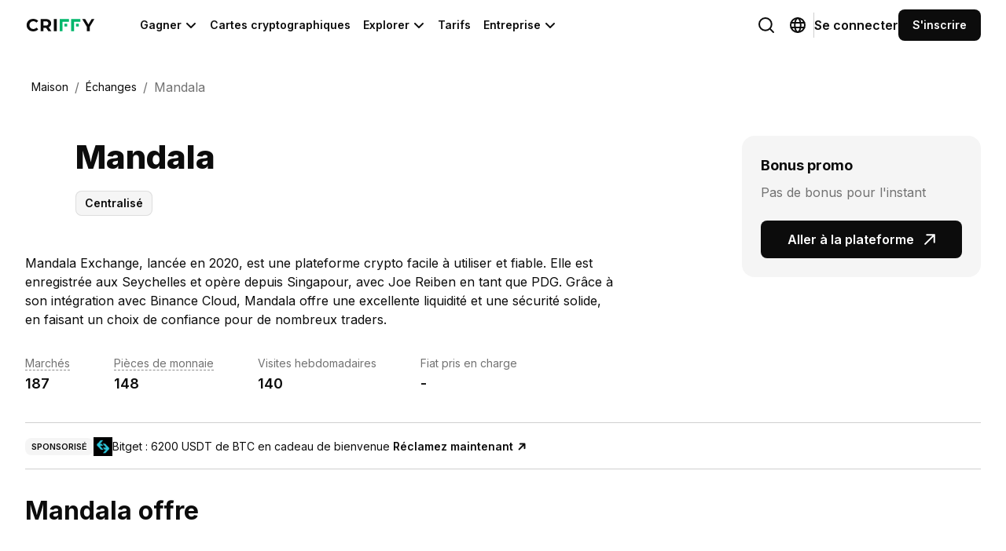

--- FILE ---
content_type: text/html; charset=utf-8
request_url: https://criffy.com/fr/exchanges/mandala
body_size: 63137
content:
<!DOCTYPE html><html lang="fr"><head><meta charSet="utf-8"/><meta name="viewport" content="width=device-width, initial-scale=1"/><link rel="icon" href="/favicon.ico"/><link rel="apple-touch-icon" sizes="180x180" href="/apple-touch-icon.png"/><link rel="icon" type="image/png" sizes="32x32" href="/favicon-32x32.png"/><link rel="icon" type="image/png" sizes="16x16" href="/favicon-16x16.png"/><link rel="manifest" href="/site.webmanifest"/><link rel="mask-icon" href="/safari-pinned-tab.svg" color="#7eb56b"/><meta name="msapplication-TileColor" content="#00a300"/><meta name="theme-color" content="#ffffff"/><meta name="yandex-verification" content="846532c59fafd122"/><meta name="facebook-domain-verification" content="631bszp96y4q4rrojnyw7bke85sxdl"/><title>Mandala Earn Offres, Avis &amp; Caractéristiques | Criffy</title><meta name="description" content="Découvrez Mandala opportunités de revenus : épargne, Staking, DeFi ou prêt. Explorez les prêts et cartes cryptographiques pris en charge."/><link rel="canonical" href="https://criffy.com/fr/exchanges/mandala"/><link rel="alternate" hrefLang="en" href="https://criffy.com/exchanges/mandala"/><link rel="alternate" hrefLang="ru" href="https://criffy.com/ru/exchanges/mandala"/><link rel="alternate" hrefLang="zh-CN" href="https://criffy.com/zh-CN/exchanges/mandala"/><link rel="alternate" hrefLang="de" href="https://criffy.com/de/exchanges/mandala"/><link rel="alternate" hrefLang="fr" href="https://criffy.com/fr/exchanges/mandala"/><link rel="alternate" hrefLang="it" href="https://criffy.com/it/exchanges/mandala"/><link rel="alternate" hrefLang="pt-PT" href="https://criffy.com/pt-PT/exchanges/mandala"/><link rel="alternate" hrefLang="pt-BR" href="https://criffy.com/pt-BR/exchanges/mandala"/><link rel="alternate" hrefLang="es-ES" href="https://criffy.com/es-ES/exchanges/mandala"/><meta property="og:type" content="website"/><meta property="og:title" content="Mandala Earn Offres, Avis &amp; Caractéristiques | Criffy"/><meta property="og:description" content="Découvrez Mandala opportunités de revenus : épargne, Staking, DeFi ou prêt. Explorez les prêts et cartes cryptographiques pris en charge."/><meta property="og:site_name" content="Criffy"/><meta property="og:image" content="/_next/static/media/homepage.666d4c78.png"/><meta property="og:url" content="https://criffy.com/fr/exchanges/mandala"/><meta property="twitter:title" content="Mandala Earn Offres, Avis &amp; Caractéristiques | Criffy"/><meta property="twitter:description" content="Découvrez Mandala opportunités de revenus : épargne, Staking, DeFi ou prêt. Explorez les prêts et cartes cryptographiques pris en charge."/><meta property="twitter:card" content="summary_large_image"/><meta property="twitter:site" content="@CriffyGlobal"/><meta property="twitter:image" content="/_next/static/media/homepage.666d4c78.png"/><meta property="twitter:url" content="https://criffy.com/fr/exchanges/mandala"/><link rel="preload" as="image" imageSrcSet="/_next/image?url=https%3A%2F%2Fs03.criffy.com%2Fsmall_mandala_2162f96813.png&amp;w=600&amp;q=75 600w, /_next/image?url=https%3A%2F%2Fs03.criffy.com%2Fsmall_mandala_2162f96813.png&amp;w=1200&amp;q=75 1200w" imageSizes="50vw" fetchpriority="high"/><link rel="preload" as="image" imageSrcSet="/_next/image?url=https%3A%2F%2Fs03.criffy.com%2Fsmall_tidex_53a41d779c.png&amp;w=600&amp;q=75 600w, /_next/image?url=https%3A%2F%2Fs03.criffy.com%2Fsmall_tidex_53a41d779c.png&amp;w=1200&amp;q=75 1200w" imageSizes="50vw" fetchpriority="high"/><link rel="preload" as="image" imageSrcSet="/_next/image?url=https%3A%2F%2Fs03.criffy.com%2Fsmall_coingi_f806814e89.png&amp;w=600&amp;q=75 600w, /_next/image?url=https%3A%2F%2Fs03.criffy.com%2Fsmall_coingi_f806814e89.png&amp;w=1200&amp;q=75 1200w" imageSizes="50vw" fetchpriority="high"/><link rel="preload" as="image" imageSrcSet="/_next/image?url=https%3A%2F%2Fs03.criffy.com%2Fsmall_virtuse_exchange_5dc3012d4a.png&amp;w=600&amp;q=75 600w, /_next/image?url=https%3A%2F%2Fs03.criffy.com%2Fsmall_virtuse_exchange_5dc3012d4a.png&amp;w=1200&amp;q=75 1200w" imageSizes="50vw" fetchpriority="high"/><link rel="preload" as="image" imageSrcSet="/_next/image?url=https%3A%2F%2Fs03.criffy.com%2Fsmall_emirex_8b15e1746d.png&amp;w=600&amp;q=75 600w, /_next/image?url=https%3A%2F%2Fs03.criffy.com%2Fsmall_emirex_8b15e1746d.png&amp;w=1200&amp;q=75 1200w" imageSizes="50vw" fetchpriority="high"/><meta name="next-head-count" content="41"/><link rel="preload" href="/_next/static/media/e4af272ccee01ff0-s.p.woff2" as="font" type="font/woff2" crossorigin="anonymous" data-next-font="size-adjust"/><link rel="preload" href="/_next/static/css/a45a58794dcb7648.css" as="style"/><link rel="stylesheet" href="/_next/static/css/a45a58794dcb7648.css" data-n-g=""/><link rel="preload" href="/_next/static/css/1b151c3314e8be4a.css" as="style"/><link rel="stylesheet" href="/_next/static/css/1b151c3314e8be4a.css" data-n-p=""/><noscript data-n-css=""></noscript><script defer="" nomodule="" src="/_next/static/chunks/polyfills-78c92fac7aa8fdd8.js"></script><script src="/_next/static/chunks/webpack-ddd93684c4dfc34d.js" defer=""></script><script src="/_next/static/chunks/framework-8964cf834c30d591.js" defer=""></script><script src="/_next/static/chunks/main-6f53e645cc8adccf.js" defer=""></script><script src="/_next/static/chunks/pages/_app-940113ddc72c2852.js" defer=""></script><script src="/_next/static/chunks/3635-557e09f0998e1418.js" defer=""></script><script src="/_next/static/chunks/471-17842ceddeb22c3e.js" defer=""></script><script src="/_next/static/chunks/3439-99e6844cc94e6d55.js" defer=""></script><script src="/_next/static/chunks/717-28b27288669815cf.js" defer=""></script><script src="/_next/static/chunks/58-a71c57af441302e8.js" defer=""></script><script src="/_next/static/chunks/4052-ceddda4469a3a238.js" defer=""></script><script src="/_next/static/chunks/1994-4ecdf67202f396ed.js" defer=""></script><script src="/_next/static/chunks/7033-8bc504505a60c5db.js" defer=""></script><script src="/_next/static/chunks/311-63fe8a15256bb14d.js" defer=""></script><script src="/_next/static/chunks/9813-d979bd5de8e37ce6.js" defer=""></script><script src="/_next/static/chunks/2646-6d643374e4ae5151.js" defer=""></script><script src="/_next/static/chunks/3798-0becfc2568d8f410.js" defer=""></script><script src="/_next/static/chunks/pages/exchanges/%5Bslug%5D-00a9a8d4cb5184e9.js" defer=""></script><script src="/_next/static/sv6RqnPmJ5RDo8-nbcz9v/_buildManifest.js" defer=""></script><script src="/_next/static/sv6RqnPmJ5RDo8-nbcz9v/_ssgManifest.js" defer=""></script></head><body><div id="__next"><div class="antialiased __className_e8ce0c"><div style="position:relative;z-index:100"></div><div></div><div id="header" class="sticky left-0 right-0 z-10 border-b transition border-transparent" style="top:0"><div style="grid-template-columns:auto 1fr" class="relative grid items-center justify-between gap-12 py-1 lg:py-3 mx-auto w-full max-w-[1376px] px-4 lg:px-8"><a class="-m-1 block rounded-lg p-1 transition-opacity hover:opacity-60" href="/fr"><svg fill="none" xmlns="http://www.w3.org/2000/svg" viewBox="0 0 90 16" width="90px"><title>Criffy logo</title><path d="M10.2269 16c-1.57531 0-3.00339-.3389-4.28424-1.0166-1.26613-.6924-2.26726-1.6427-3.00338-2.8508-.7214-1.2228-1.0821-2.60037-1.0821-4.1326 0-1.53223.3607-2.90239 1.0821-4.1105.73612-1.22283 1.73725-2.17311 3.00338-2.85083C7.22351.34623 8.65895 0 10.249 0c1.3397 0 2.547.23573 3.6217.70718 1.0895.47146 2.0022 1.14917 2.7384 2.03315l-2.2967 2.12155c-1.0453-1.2081-2.3409-1.81216-3.8868-1.81216-.95692 0-1.81082.21363-2.56166.64089-.75085.41252-1.33975.99447-1.7667 1.74585C5.68501 6.18785 5.4789 7.04236 5.4789 8s.20611 1.81215.61834 2.5635c.42695.7514 1.01585 1.3407 1.7667 1.768.75084.4125 1.60474.6188 2.56166.6188 1.5459 0 2.8415-.6114 3.8868-1.8343l2.2967 2.1216c-.7362.8987-1.6489 1.5838-2.7384 2.0552-1.0895.4715-2.3041.7072-3.6438.7072ZM29.5405 15.7348l-2.9813-4.3094H23.2687v4.3094h-3.5775V.2652h6.6913c1.3692 0 2.5544.22835 3.5555.68508 1.0158.45672 1.7961 1.10497 2.3409 1.94475.5447.83978.8171 1.83425.8171 2.98342 0 1.14917-.2798 2.14365-.8392 2.98343-.5448.82504-1.325 1.45852-2.3409 1.90052l3.4671 4.9724h-3.8425Zm-.0663-9.85635c0-.86924-.2797-1.53223-.8391-1.98895-.5595-.47145-1.3766-.70718-2.4513-.70718h-2.9151v5.39227h2.9151c1.0747 0 1.8918-.23573 2.4513-.70719.5594-.47145.8391-1.13443.8391-1.98895ZM36.5966.2652h3.5776v15.4696h-3.5776V.2652ZM82.1361 10.2541v5.4807h-3.5775v-5.5249L72.5739.2652h3.7984l4.1296 6.87292L84.6316.26519h3.5113l-6.0068 9.98891Z" fill="#0C0C0C"></path><path fill-rule="evenodd" clip-rule="evenodd" d="M47.5727 3.80473V15.7348h-3.5776V.26514h11.6823v3.53959h-8.1047Zm2.4562 5.96454h3.5775v-3.58h-3.5775v3.58Zm12.1619-5.96454V15.7348h-3.5775V.26514h11.6822v3.53959h-8.1047Zm2.4563 5.96454h3.5776v-3.58h-3.5776v3.58Z" fill="#00B76C"></path></svg></a><div class="hidden lg:block"><div class="flex items-center justify-between gap-4"><nav class="flex items-center gap-4"><button class="grid cursor-default items-center gap-1 whitespace-nowrap rounded-lg px-2 py-1 text-sm font-semibold text-gray-1900 hover:text-gray-1100" style="grid-template-columns:1fr 16px"><span>Gagner</span><svg fill="none" xmlns="http://www.w3.org/2000/svg" viewBox="0 0 24 24" width="100%" class="transition-transform"><path d="M19.5 9 12 16.5 4.5 9" stroke="currentColor" stroke-width="2" stroke-linecap="round" stroke-linejoin="round" vector-effect="non-scaling-stroke"></path></svg></button><a href="/fr/cards" class="relative block w-full cursor-pointer whitespace-nowrap rounded-lg px-2 py-1 text-sm font-semibold text-gray-1900 hover:text-gray-1100 transition-colors">Cartes cryptographiques</a><button class="grid cursor-default items-center gap-1 whitespace-nowrap rounded-lg px-2 py-1 text-sm font-semibold text-gray-1900 hover:text-gray-1100" style="grid-template-columns:1fr 16px"><span>Explorer</span><svg fill="none" xmlns="http://www.w3.org/2000/svg" viewBox="0 0 24 24" width="100%" class="transition-transform"><path d="M19.5 9 12 16.5 4.5 9" stroke="currentColor" stroke-width="2" stroke-linecap="round" stroke-linejoin="round" vector-effect="non-scaling-stroke"></path></svg></button><a href="/fr/pricing" class="relative block w-full cursor-pointer whitespace-nowrap rounded-lg px-2 py-1 text-sm font-semibold text-gray-1900 hover:text-gray-1100 transition-colors">Tarifs</a><button class="grid cursor-default items-center gap-1 whitespace-nowrap rounded-lg px-2 py-1 text-sm font-semibold text-gray-1900 hover:text-gray-1100" style="grid-template-columns:1fr 16px"><span>Entreprise</span><svg fill="none" xmlns="http://www.w3.org/2000/svg" viewBox="0 0 24 24" width="100%" class="transition-transform"><path d="M19.5 9 12 16.5 4.5 9" stroke="currentColor" stroke-width="2" stroke-linecap="round" stroke-linejoin="round" vector-effect="non-scaling-stroke"></path></svg></button></nav><div class="flex items-center gap-4"><div><button aria-label="Change language" type="button" class="group/button relative block w-full rounded-lg transition outline-none focus:ring p-2 bg-transparent text-gray-1900 dark:bg-transparent dark:text-gray-1000 hover:bg-transparent hover:text-gray-1100 active:bg-transparent active:text-gray-1500 dark:hover:bg-transparent dark:hover:text-white dark:active:bg-transparent dark:active:text-gray-500 cursor-pointer"><span class="grid" style="grid-template-columns:24px"><svg fill="none" xmlns="http://www.w3.org/2000/svg" viewBox="0 0 32 32" width="100%"><path d="M14.5 25C20.299 25 25 20.299 25 14.5 25 8.70101 20.299 4 14.5 4 8.70101 4 4 8.70101 4 14.5 4 20.299 8.70101 25 14.5 25ZM21.925 21.925 28 28" stroke="currentColor" vector-effect="non-scaling-stroke" stroke-width="2" stroke-linecap="round" stroke-linejoin="round"></path></svg></span></button></div><div><button aria-label="Change language" type="button" class="group/button relative block w-full rounded-lg transition outline-none focus:ring p-2 bg-transparent text-gray-1900 dark:bg-transparent dark:text-gray-1000 hover:bg-transparent hover:text-gray-1100 active:bg-transparent active:text-gray-1500 dark:hover:bg-transparent dark:hover:text-white dark:active:bg-transparent dark:active:text-gray-500 cursor-pointer"><span class="grid" style="grid-template-columns:24px"><svg fill="none" xmlns="http://www.w3.org/2000/svg" viewBox="0 0 32 32" width="100%"><path d="M16 28c6.6274 0 12-5.3726 12-12 0-6.62742-5.3726-12-12-12C9.37258 4 4 9.37258 4 16c0 6.6274 5.37258 12 12 12Z" stroke="currentColor" stroke-width="2" stroke-miterlimit="10" vector-effect="non-scaling-stroke"></path><path d="M4.6875 12h22.625M4.6875 20h22.625" stroke="currentColor" stroke-width="2" stroke-linecap="round" stroke-linejoin="round" vector-effect="non-scaling-stroke"></path><path d="M16 27.675c2.7614 0 5-5.2271 5-11.675 0-6.44793-2.2386-11.675-5-11.675S11 9.55207 11 16c0 6.4479 2.2386 11.675 5 11.675Z" stroke="currentColor" stroke-width="2" stroke-miterlimit="10" vector-effect="non-scaling-stroke"></path></svg></span></button></div><div class="h-8 border-l border-gray-400"></div><div class=""><a href="/fr/auth/login" class="group/button relative block cursor-pointer whitespace-nowrap rounded-lg font-semibold transition text-sm lg:text-base text-gray-1900 hover:text-gray-1200 focus:outline-offset-4 active:text-gray-1500"><span class="flex items-center justify-around space-x-1"><span class="block whitespace-nowrap">Se connecter</span></span></a></div><div><a href="/fr/auth/register" class="group/button relative block w-full whitespace-nowrap rounded-lg border-2 font-semibold transition cursor-pointer focus:ring px-3 py-2 text-sm border-transparent bg-gray-1900 text-white hover:bg-gray-1500 active:bg-gray-1700"><span class="grid items-center justify-center gap-1" style="grid-template-columns:auto"><span class="block whitespace-nowrap px-1">S&#x27;inscrire</span></span></a></div></div></div></div><div class="lg:hidden"><div class="flex justify-end gap-2"><div><button aria-label="Search" type="button" class="group/button relative block w-full rounded-lg transition outline-none focus:ring p-3 bg-transparent text-gray-1900 dark:bg-transparent dark:text-gray-1000 hover:bg-transparent hover:text-gray-1100 active:bg-transparent active:text-gray-1500 dark:hover:bg-transparent dark:hover:text-white dark:active:bg-transparent dark:active:text-gray-500 cursor-pointer"><span class="grid" style="grid-template-columns:24px"><svg fill="none" xmlns="http://www.w3.org/2000/svg" viewBox="0 0 32 32" width="100%"><path d="M14.5 25C20.299 25 25 20.299 25 14.5 25 8.70101 20.299 4 14.5 4 8.70101 4 4 8.70101 4 14.5 4 20.299 8.70101 25 14.5 25ZM21.925 21.925 28 28" stroke="currentColor" vector-effect="non-scaling-stroke" stroke-width="2" stroke-linecap="round" stroke-linejoin="round"></path></svg></span></button></div><div><button aria-label="Menu" type="button" class="group/button relative block w-full rounded-lg transition outline-none focus:ring p-3 bg-transparent text-gray-1900 dark:bg-transparent dark:text-gray-1000 hover:bg-transparent hover:text-gray-1100 active:bg-transparent active:text-gray-1500 dark:hover:bg-transparent dark:hover:text-white dark:active:bg-transparent dark:active:text-gray-500 cursor-pointer"><span class="grid" style="grid-template-columns:24px"><svg fill="none" xmlns="http://www.w3.org/2000/svg" viewBox="0 0 32 32" width="100%"><path d="M5 16h22M5 8h22M5 24h22" stroke="currentColor" vector-effect="non-scaling-stroke" stroke-width="2" stroke-linecap="round" stroke-linejoin="round"></path></svg></span></button></div></div></div></div></div><!--$--><div><script>(() => {
                if (typeof window === 'undefined') return

                const mql = window.matchMedia('(prefers-color-scheme: dark)')
                const theme = mql.matches === true ? 'dark' : 'light'
                document.documentElement.classList.add('theme-' + theme)
              })()</script><div class="relative mx-auto w-full max-w-[1376px] px-4 lg:px-8"><div class="mt-6 xs:mt-8"><div class="flex flex-row items-center"><div><a href="/fr" type="button" class="group/button relative block w-full rounded-lg transition text-gray-1900 outline-none focus:ring-3 hover:text-[#656565] focus:text-gray-1900 active:text-gray-1500 text-sm py-1 px-2"><span class="truncate">Maison</span></a></div><div class="text-gray-1000">/</div><div><a href="/fr/exchanges" type="button" class="group/button relative block w-full rounded-lg transition text-gray-1900 outline-none focus:ring-3 hover:text-[#656565] focus:text-gray-1900 active:text-gray-1500 text-sm py-1 px-2"><span class="truncate">Échanges</span></a></div><div class="text-gray-1000">/</div><div class="ml-2 overflow-hidden text-ellipsis whitespace-nowrap text-gray-1000">Mandala</div></div></div></div><div class="mx-auto w-full max-w-[1376px] px-4 lg:px-8"><div class="mt-8 items-start justify-between xs:mt-12 lg:flex lg:space-x-8"><div class="lg:max-w-[624px] xl:max-w-[840px] 2xl:max-w-[864px]"><div class="flex items-center space-x-2 xs:space-x-4"><div class="relative flex aspect-square w-8 flex-shrink-0 xs:w-12"><img alt="Mandala" fetchpriority="high" decoding="async" data-nimg="fill" style="position:absolute;height:100%;width:100%;left:0;top:0;right:0;bottom:0;color:transparent" sizes="50vw" srcSet="/_next/image?url=https%3A%2F%2Fs03.criffy.com%2Fsmall_mandala_2162f96813.png&amp;w=600&amp;q=75 600w, /_next/image?url=https%3A%2F%2Fs03.criffy.com%2Fsmall_mandala_2162f96813.png&amp;w=1200&amp;q=75 1200w" src="/_next/image?url=https%3A%2F%2Fs03.criffy.com%2Fsmall_mandala_2162f96813.png&amp;w=1200&amp;q=75"/></div><h1 class="h2"><span class="invisible block h-0 w-0">Revue de </span>Mandala</h1></div><div class="ml-10 mt-2 w-fit py-1.5 px-3 xs:ml-16 xs:mt-4 text-sm font-semibold box-border rounded-lg bg-[#F5F5F5] shadow-[inset_0_0_0_1px] shadow-[#DEDEDE]">Centralisé</div><div class="max-w-[624px] xl:max-w-[752px]"><div class="mt-8 xs:mt-12  prose-h2:mt-6 prose-h2:text-base prose-h2:font-semibold prose-h2:leading-[30px] first:prose-h2:mt-0 xs:prose-h2:mt-8 xs:prose-h2:text-[21px] lg:prose-h2:text-lg lg:prose-h2:leading-[34px] prose-p:mt-4 xs:prose-p:mt-2 prose-p:text-base prose-p:leading-6 lg:prose-p:text-lg lg:prose-p:leading-7"><p>Mandala Exchange, lancée en 2020, est une plateforme crypto facile à utiliser et fiable. Elle est enregistrée aux Seychelles et opère depuis Singapour, avec Joe Reiben en tant que PDG. Grâce à son intégration avec Binance Cloud, Mandala offre une excellente liquidité et une sécurité solide, en faisant un choix de confiance pour de nombreux traders.</p>
</div><div class="md:flex md:space-x-14 mt-6 hidden xs:mt-8 md:block"><div class="box-border flex min-h-[53px] items-center justify-between border-b border-[#EAEAEA] py-3.5 text-sm md:mt-0.5 md:block md:border-b-0 md:py-0"><span class="text-gray-1000 tooltip-underline">Marchés</span><div class="text-sm font-semibold md:mt-0.5 md:text-lg">187</div></div><div class="box-border flex min-h-[53px] items-center justify-between border-b border-[#EAEAEA] py-3.5 text-sm md:mt-0.5 md:block md:border-b-0 md:py-0"><span class="text-gray-1000 tooltip-underline">Pièces de monnaie</span><div class="text-sm font-semibold md:mt-0.5 md:text-lg">148</div></div><div class="box-border flex min-h-[53px] items-center justify-between border-b border-[#EAEAEA] py-3.5 text-sm md:mt-0.5 md:block md:border-b-0 md:py-0"><div class="text-gray-1000">Visites hebdomadaires</div><div class="text-sm font-semibold md:mt-0.5 md:text-lg">140</div></div><div class="box-border flex min-h-[53px] items-center justify-between border-b border-[#EAEAEA] py-3.5 text-sm md:mt-0.5 md:block md:border-b-0 md:py-0"><div class="text-gray-1000">Fiat pris en charge</div><div class="text-sm font-semibold md:mt-0.5 md:text-lg"><div class="flex cursor-pointer flex-col items-end md:flex-row md:items-center md:space-x-2">-</div></div></div></div><div class="md:hidden" style="height:0;overflow:hidden;transition:height .25s cubic-bezier(0.215, 0.61, 0.355, 1)"><div style="overflow:hidden"><div class="md:flex md:space-x-14 mt-6 xs:mt-8"><div class="box-border flex min-h-[53px] items-center justify-between border-b border-[#EAEAEA] py-3.5 text-sm md:mt-0.5 md:block md:border-b-0 md:py-0"><span class="text-gray-1000 tooltip-underline">Marchés</span><div class="text-sm font-semibold md:mt-0.5 md:text-lg">187</div></div><div class="box-border flex min-h-[53px] items-center justify-between border-b border-[#EAEAEA] py-3.5 text-sm md:mt-0.5 md:block md:border-b-0 md:py-0"><span class="text-gray-1000 tooltip-underline">Pièces de monnaie</span><div class="text-sm font-semibold md:mt-0.5 md:text-lg">148</div></div><div class="box-border flex min-h-[53px] items-center justify-between border-b border-[#EAEAEA] py-3.5 text-sm md:mt-0.5 md:block md:border-b-0 md:py-0"><div class="text-gray-1000">Visites hebdomadaires</div><div class="text-sm font-semibold md:mt-0.5 md:text-lg">140</div></div><div class="box-border flex min-h-[53px] items-center justify-between border-b border-[#EAEAEA] py-3.5 text-sm md:mt-0.5 md:block md:border-b-0 md:py-0"><div class="text-gray-1000">Fiat pris en charge</div><div class="text-sm font-semibold md:mt-0.5 md:text-lg"><div class="flex cursor-pointer flex-col items-end md:flex-row md:items-center md:space-x-2">-</div></div></div></div></div></div><div class="mt-6 w-fit xs:mt-8 md:hidden"><button class="group/button px-2 py-1 relative block  whitespace-nowrap rounded-lg font-semibold transition text-sm lg:text-base text-gray-1900 hover:text-gray-1200 focus:outline-offset-4 active:text-gray-1500 cursor-pointer focus:ring"><span class="flex items-center justify-around space-x-1"><span class="block whitespace-nowrap">Afficher plus d&#x27;infos</span><div class="w-4"><svg fill="none" xmlns="http://www.w3.org/2000/svg" viewBox="0 0 24 24" width="100%" class="transition-transform"><path d="M19.5 9 12 16.5 4.5 9" stroke="currentColor" stroke-width="2" stroke-linecap="round" stroke-linejoin="round" vector-effect="non-scaling-stroke"></path></svg></div></span></button></div></div></div><div class="rounded-2xl bg-[#F5F5F5] py-4 px-4 xs:py-6 xs:px-6 shrink-0 lg:w-[304px] flex flex-col items-center md:flex-row md:gap-12 lg:block lg:gap-12 mt-6 xs:mt-8 lg:mt-0"><div class="order-1 text-center md:order-2 md:text-left"><div class="h5">Bonus promo</div><div class="text-sm-responsive mt-2 text-gray-1000">Pas de bonus pour l&#x27;instant</div></div><div class="order-2 mt-4 w-full xs:mt-6 md:order-1 md:mt-0 md:w-[256px] lg:mt-6"><a target="_blank" href="/go/mandala" class="group/button relative block w-full whitespace-nowrap rounded-lg border-2 font-semibold transition cursor-pointer focus:ring px-4.5 py-2.5 text-base border-transparent bg-gray-1900 text-white hover:bg-gray-1500 active:bg-gray-1700"><span class="grid items-center justify-center gap-1" style="grid-template-columns:auto 24px"><span class="block whitespace-nowrap px-1">Aller à la plateforme</span><svg fill="none" xmlns="http://www.w3.org/2000/svg" viewBox="0 0 32 32" width="100%" class="-rotate-45 transition-transform group-hover/button:translate-x-1 group-hover/button:-translate-y-1"><path d="M5 16h22M18 7l9 9-9 9" stroke="currentColor" stroke-width="2" stroke-linecap="round" stroke-linejoin="round" vector-effect="non-scaling-stroke"></path></svg></span></a></div></div></div><div class="border-t border-b border-gray-400 mt-6 xs:mt-8"><div style="padding:0" class="mx-auto w-full max-w-[1376px] px-4 lg:px-8"><div class="py-4" data-gtm="ad-content-block"><a target="_blank" rel="sponsored" class="grid grid-cols-1 items-center gap-2 lg:inline-flex group/link" href="https://partner.bitget.com/bg/W0Z0UA"><div class="flex items-center gap-2"><div style="grid-template-columns:auto" class="text-[11px] font-semibold uppercase leading-[18px] text-gray-1000 grid w-fit items-center justify-around gap-1 rounded-lg border font-semibold bg-gray-100 text-gray-1900 border-gray-300 border-none py-0.5 px-2 text-[11px] leading-[18px]"><span class="block whitespace-nowrap">Sponsorisé</span></div><img alt="bitget.png" loading="lazy" width="24" height="24" decoding="async" data-nimg="1" class="h-6 w-6" style="color:transparent" src="https://s03.criffy.com/small_bitget_36c24316ed.png"/><div class="block lg:hidden "><div class="flex items-center text-sm font-semibold"><div>Réclamez maintenant</div><svg fill="none" xmlns="http://www.w3.org/2000/svg" viewBox="0 0 32 32" width="14" height="14" class="ml-1 -rotate-45 transition-transform group-hover/link:translate-x-1 group-hover/link:-translate-y-1"><path d="M5 16h22M18 7l9 9-9 9" stroke="currentColor" stroke-width="2" stroke-linecap="round" stroke-linejoin="round" vector-effect="non-scaling-stroke"></path></svg></div></div></div><div class="text-sm">Bitget : 6200 USDT de BTC en cadeau de bienvenue<!-- --> <span class="hidden lg:inline-block"><div class="flex items-center font-semibold"><div>Réclamez maintenant</div><svg fill="none" xmlns="http://www.w3.org/2000/svg" viewBox="0 0 32 32" width="14" height="14" class="ml-1 -rotate-45 transition-transform group-hover/link:translate-x-1 group-hover/link:-translate-y-1"><path d="M5 16h22M18 7l9 9-9 9" stroke="currentColor" stroke-width="2" stroke-linecap="round" stroke-linejoin="round" vector-effect="non-scaling-stroke"></path></svg></div></span></div></a></div></div></div></div><div class="mt-6 xs:mt-8 mx-auto w-full max-w-[1376px] px-4 lg:px-8"><h3 class="text-2xl-responsive mb-6 font-bold xs:mb-8">Mandala<!-- --> <!-- -->offre</h3><div class="no-scrollbar overflow-y-hidden overflow-x-scroll"><div class="flex w-full min-w-max flex-nowrap border-b border-gray-400 text-center"><div class="not:last:mr-2 relative inline-block px-4 pt-[13px] pb-[15px] text-gray-1900 text-primary-500 before:absolute before:bottom-[-1px] before:left-0 before:block before:h-0.5 before:w-full before:bg-gray-1900"><button type="button" class="outline-offset-4"><span class="whitespace-nowrap text-base font-semibold"><div>Offres de gain<span class="font-normal text-gray-1000"> <!-- -->0</span></div></span></button></div></div></div><div class="hidden py-8 md:block"><div><div class="items-center justify-between lg:flex"><div class="flex items-center gap-2"><div class="w-[267px] flex-shrink-0 lg:w-[300px]"><div aria-expanded="false" aria-haspopup="dialog"><button style="height:48px" class="grid w-full grid-cols-[auto_20px] items-center gap-3 overflow-hidden bg-white outline-none focus:ring-2 text-left text-base leading-5 tracking-wide text-gray-900 rounded-lg border px-[15px] transition h-12 rounded-3xl border-gray-1000 hover:border-gray-1000 hover:shadow-[inset_0_0_0_1px_#727272] active:border-black active:shadow-[inset_0_0_0_1px_#0C0C0C]"><span class="min-w-0 overflow-hidden truncate text-gray-900 text-sm sm:text-base"><span class="grid grid-cols-[auto_1fr] items-center gap-2"><svg fill="none" xmlns="http://www.w3.org/2000/svg" viewBox="0 0 32 32" width="24" class="text-gray-1000"><path d="M14.5 25C20.299 25 25 20.299 25 14.5 25 8.70101 20.299 4 14.5 4 8.70101 4 4 8.70101 4 14.5 4 20.299 8.70101 25 14.5 25ZM21.925 21.925 28 28" stroke="currentColor" vector-effect="non-scaling-stroke" stroke-width="2" stroke-linecap="round" stroke-linejoin="round"></path></svg><span class="truncate">Cherchez votre pièce</span></span></span><span class="h-5 w-5 rounded-sm transition-all hover:bg-[#eee]"><svg fill="none" xmlns="http://www.w3.org/2000/svg" viewBox="0 0 24 24" width="100%"><path d="M19.5 9 12 16.5 4.5 9" stroke="currentColor" stroke-width="2" stroke-linecap="round" stroke-linejoin="round" vector-effect="non-scaling-stroke"></path></svg></span></button></div></div><div class="flex gap-2 overflow-x-auto py-0.5 md:mx-0 md:w-full whitespace-nowrap style_scrollTabs__c1rC9"><button class="shadow-[inset_0_0_0_1px] flex cursor-pointer items-center gap-2 rounded-[24px] px-4 py-2.5 text-sm outline-none transition-colors transition-shadow xs:py-3 xs:px-6 xs:text-base bg-gray-1900 text-gray-600 shadow-gray-1900 hover:bg-gray-1500 focus:ring-2 active:bg-gray-1700"><span class="font-semibold text-white">Toutes les pièces</span></button></div></div><div class="flex cursor-pointer mt-5 hidden md:flex lg:mt-0"><div class=""><button class="group/button px-2 py-1 relative block  whitespace-nowrap rounded-lg font-semibold transition text-sm lg:text-base text-gray-1900 hover:text-gray-1200 focus:outline-offset-4 active:text-gray-1500 cursor-pointer focus:ring"><span class="flex items-center justify-around space-x-1"><div class="w-4 xs:w-6"><svg width="100%" viewBox="0 0 24 24" fill="none" xmlns="http://www.w3.org/2000/svg"><path d="M12.75 16.125H3.75" stroke="currentColor" stroke-width="2" stroke-linecap="round" stroke-linejoin="round"></path><path d="M20.25 16.125H15.75" stroke="currentColor" stroke-width="2" stroke-linecap="round" stroke-linejoin="round"></path><path d="M6.75 7.875H3.75" stroke="currentColor" stroke-width="2" stroke-linecap="round" stroke-linejoin="round"></path><path d="M20.25 7.875H9.75" stroke="currentColor" stroke-width="2" stroke-linecap="round" stroke-linejoin="round"></path><path d="M9.75 5.625V10.125" stroke="currentColor" stroke-width="2" stroke-linecap="round" stroke-linejoin="round"></path><path d="M15.75 18.375V13.875" stroke="currentColor" stroke-width="2" stroke-linecap="round" stroke-linejoin="round"></path></svg></div><span class="block whitespace-nowrap"><div class="flex items-center">Afficher les filtres</div></span></span></button></div></div></div></div></div><div class="py-6 xs:pt-8 xs:pb-7 md:hidden"><div class="mb-6"><div aria-expanded="false" aria-haspopup="dialog"><button style="height:48px" class="grid w-full grid-cols-[auto_20px] items-center gap-3 overflow-hidden bg-white outline-none focus:ring-2 text-left text-base leading-5 tracking-wide text-gray-900 rounded-lg border px-[15px] transition h-12 rounded-3xl border-gray-1000 hover:border-gray-1000 hover:shadow-[inset_0_0_0_1px_#727272] active:border-black active:shadow-[inset_0_0_0_1px_#0C0C0C]"><span class="min-w-0 overflow-hidden truncate text-gray-900 text-sm sm:text-base"><span class="grid grid-cols-[auto_1fr] items-center gap-2"><svg fill="none" xmlns="http://www.w3.org/2000/svg" viewBox="0 0 32 32" width="24" class="text-gray-1000"><path d="M14.5 25C20.299 25 25 20.299 25 14.5 25 8.70101 20.299 4 14.5 4 8.70101 4 4 8.70101 4 14.5 4 20.299 8.70101 25 14.5 25ZM21.925 21.925 28 28" stroke="currentColor" vector-effect="non-scaling-stroke" stroke-width="2" stroke-linecap="round" stroke-linejoin="round"></path></svg><span class="truncate">Cherchez votre pièce</span></span></span><span class="h-5 w-5 rounded-sm transition-all hover:bg-[#eee]"><svg fill="none" xmlns="http://www.w3.org/2000/svg" viewBox="0 0 24 24" width="100%"><path d="M19.5 9 12 16.5 4.5 9" stroke="currentColor" stroke-width="2" stroke-linecap="round" stroke-linejoin="round" vector-effect="non-scaling-stroke"></path></svg></span></button></div></div><div class="hidden items-center gap-x-2 gap-y-3 md:flex md:flex-wrap"><button aria-expanded="false" aria-haspopup="dialog" class="grid grid-cols-[1fr_auto] items-center justify-between gap-2 h-10 cursor-pointer rounded-[20px] bg-gray-100 px-4 outline-none focus:ring text-sm text-gray-1000 active:bg-gray-300 hover:bg-[#EAEAEA] transition-colors"><div class="flex min-w-0 gap-1"><div class="truncate"><span>Statut</span></div></div><div class="ml-auto flex items-center gap-1"><span class="h-4 w-4 transition-colors hover:text-black"><svg fill="none" xmlns="http://www.w3.org/2000/svg" viewBox="0 0 24 24" width="100%" class="h-4 w-4"><path d="M19.5 9 12 16.5 4.5 9" stroke="currentColor" stroke-width="2" stroke-linecap="round" stroke-linejoin="round" vector-effect="non-scaling-stroke"></path></svg></span></div></button><div><div aria-expanded="false" aria-haspopup="dialog"><button class="grid grid-cols-[1fr_auto] items-center justify-between gap-2 h-10 cursor-pointer rounded-[20px] bg-gray-100 px-4 outline-none focus:ring text-sm text-gray-1000 active:bg-gray-300 hover:bg-[#EAEAEA] transition-colors w-full"><div class="flex min-w-0"><div class="truncate"><span>Nom du produit</span></div></div><div class="ml-auto flex items-center gap-1"><span class="h-4 w-4 transition-colors hover:text-black"><svg fill="none" xmlns="http://www.w3.org/2000/svg" viewBox="0 0 24 24" width="100%" class="h-4 w-4"><path d="M19.5 9 12 16.5 4.5 9" stroke="currentColor" stroke-width="2" stroke-linecap="round" stroke-linejoin="round" vector-effect="non-scaling-stroke"></path></svg></span></div></button></div></div><button aria-expanded="false" aria-haspopup="dialog" class="grid grid-cols-[1fr_auto] items-center justify-between gap-2 h-10 cursor-pointer rounded-[20px] bg-gray-100 px-4 outline-none focus:ring text-sm text-gray-1000 active:bg-gray-300 hover:bg-[#EAEAEA] transition-colors"><div class="flex min-w-0 gap-1"><div class="truncate"><span>Terme</span></div></div><div class="ml-auto flex items-center gap-1"><span class="h-4 w-4 transition-colors hover:text-black"><svg fill="none" xmlns="http://www.w3.org/2000/svg" viewBox="0 0 24 24" width="100%" class="h-4 w-4"><path d="M19.5 9 12 16.5 4.5 9" stroke="currentColor" stroke-width="2" stroke-linecap="round" stroke-linejoin="round" vector-effect="non-scaling-stroke"></path></svg></span></div></button><div class=""><button class="group/button px-2 py-1 relative block  whitespace-nowrap rounded-lg font-semibold transition text-base text-gray-1900 cursor-default opacity-30" disabled=""><span class="flex items-center justify-around space-x-1"><span class="block whitespace-nowrap">Effacer tout</span></span></button></div></div><div class="flex md:hidden"><div class="flex items-center space-x-4"><div class=""><button class="group/button px-2 py-1 relative block  whitespace-nowrap rounded-lg font-semibold transition text-sm lg:text-base text-gray-1900 hover:text-gray-1200 focus:outline-offset-4 active:text-gray-1500 cursor-pointer focus:ring"><span class="flex items-center justify-around space-x-1"><div class="w-4 xs:w-6"><svg width="100%" viewBox="0 0 24 24" fill="none" xmlns="http://www.w3.org/2000/svg" class=""><path d="M15.375 9L12 5.25L8.625 9" stroke="currentColor" stroke-width="2" stroke-linecap="round" stroke-linejoin="round"></path><path d="M15.375 15L12 18.75L8.625 15" stroke="currentColor" stroke-width="2" stroke-linecap="round" stroke-linejoin="round"></path></svg></div><span class="block whitespace-nowrap">Trier</span></span></button></div><div class="h-6 w-[1px] bg-gray-400"></div><div class="flex cursor-pointer"><div class=""><button class="group/button px-2 py-1 relative block  whitespace-nowrap rounded-lg font-semibold transition text-sm lg:text-base text-gray-1900 hover:text-gray-1200 focus:outline-offset-4 active:text-gray-1500 cursor-pointer focus:ring"><span class="flex items-center justify-around space-x-1"><div class="w-4 xs:w-6"><svg width="100%" viewBox="0 0 24 24" fill="none" xmlns="http://www.w3.org/2000/svg"><path d="M12.75 16.125H3.75" stroke="currentColor" stroke-width="2" stroke-linecap="round" stroke-linejoin="round"></path><path d="M20.25 16.125H15.75" stroke="currentColor" stroke-width="2" stroke-linecap="round" stroke-linejoin="round"></path><path d="M6.75 7.875H3.75" stroke="currentColor" stroke-width="2" stroke-linecap="round" stroke-linejoin="round"></path><path d="M20.25 7.875H9.75" stroke="currentColor" stroke-width="2" stroke-linecap="round" stroke-linejoin="round"></path><path d="M9.75 5.625V10.125" stroke="currentColor" stroke-width="2" stroke-linecap="round" stroke-linejoin="round"></path><path d="M15.75 18.375V13.875" stroke="currentColor" stroke-width="2" stroke-linecap="round" stroke-linejoin="round"></path></svg></div><span class="block whitespace-nowrap"><div class="flex items-center">Filtre</div></span></span></button></div></div></div></div></div><div><div class="flex h-[276px] flex-col items-center justify-center rounded-2xl bg-gray-100 xs:h-[352px] md:h-[416px]"><svg xmlns="http://www.w3.org/2000/svg" width="40" height="40" viewBox="0 0 40 40" fill="none" class="h-10 w-10 xs:h-16 xs:w-16"><path d="M20.8906 33.1094L33.5468 20.4531C36.6562 17.3281 37.1093 12.2188 34.1718 8.95313C33.4352 8.13017 32.5384 7.46607 31.5364 7.00138C30.5344 6.5367 29.4481 6.2812 28.344 6.25049C27.2399 6.21978 26.1412 6.4145 25.1149 6.82277C24.0886 7.23104 23.1563 7.84427 22.375 8.625L20 11.0156L17.9531 8.95313C14.8281 5.84375 9.71872 5.39063 6.4531 8.32813C5.63014 9.06482 4.96604 9.96158 4.50135 10.9636C4.03667 11.9656 3.78117 13.0519 3.75046 14.156C3.71975 15.2601 3.91447 16.3588 4.32274 17.3851C4.73101 18.4114 5.34424 19.3437 6.12497 20.125L19.1093 33.1094C19.3463 33.3441 19.6664 33.4758 20 33.4758C20.3335 33.4758 20.6536 33.3441 20.8906 33.1094V33.1094Z" stroke="#0C0C0C" stroke-width="2" stroke-linecap="round" stroke-linejoin="round"></path><path d="M20.5831 28.5145L28.3962 20.3802C30.3157 18.3717 30.5954 15.0879 28.782 12.989C28.3272 12.4601 27.7736 12.0333 27.155 11.7346C26.5365 11.436 25.8659 11.2718 25.1843 11.252C24.5027 11.2323 23.8244 11.3574 23.1908 11.6198C22.5573 11.8822 21.9817 12.2764 21.4994 12.7781L20.0333 14.3146L18.7697 12.989C16.8405 10.9906 13.6863 10.6994 11.6704 12.5873C11.1623 13.0608 10.7524 13.6372 10.4655 14.2812C10.1786 14.9252 10.0209 15.6233 10.0019 16.3329C9.98298 17.0426 10.1032 17.7487 10.3552 18.4084C10.6073 19.068 10.9858 19.6672 11.4678 20.1693L19.4834 28.5145C19.6298 28.6654 19.8273 28.75 20.0333 28.75C20.2392 28.75 20.4368 28.6654 20.5831 28.5145Z" fill="#FED5D5"></path><path d="M20 11.0156L17.5 13.75L22.5 18.75L20 21.25" stroke="#0C0C0C" stroke-width="2" stroke-linecap="round" stroke-linejoin="round"></path></svg><div class="mt-2 text-base font-semibold xs:text-lg">Nous n&#x27;avons pas d&#x27;offres pour le moment</div><div class="mt-1 text-center text-sm text-gray-1000">Créez une alerte et nous vous préviendrons lorsque des offres apparaîtront</div><a class="mt-6" href="/fr/auth/register"><div class="flex"><button data-gtm="open-create-alert-popup" type="button" class="group/button relative block w-full rounded-lg border-2 font-semibold transition outline-none focus-visible:ring-2 px-3 py-1.5 border-transparent bg-gray-1900 text-white hover:bg-gray-1500 active:bg-gray-1700 cursor-pointer"><span class="grid items-center justify-around gap-1" style="grid-template-columns:16px 1fr"><svg xmlns="http://www.w3.org/2000/svg" width="100%" fill="none" viewBox="0 0 24 24"><path stroke="currentColor" stroke-linecap="round" stroke-linejoin="round" stroke-width="2" d="M3.75 12h16.5M12 3.75v16.5"></path></svg><span class="block px-1">Créer une alerte</span></span></button></div></a></div></div></div><div class="Toastify"></div><div class="mt-6 xs:mt-8 lg:mt-16 mx-auto w-full max-w-[1376px] px-4 lg:px-8"><div class="grid grid-cols-6 gap-x-4 md:grid-cols-12 lg:gap-x-6 2xl:gap-x-8"><div class="mt-6 xs:mt-8 col-span-6 md:col-span-11 md:col-start-2 lg:max-w-[752px] prose:text-gray-1900 prose-p:mt-4 xs:prose-p:mt-6 prose-p:text-base prose-p:leading-6 lg:prose-p:text-lg lg:prose-p:leading-7 prose-h2:mt-6 prose-h2:text-xl prose-h2:font-bold prose-h2:leading-[30px] first:prose-h2:mt-0 xs:prose-h2:mt-8 xs:prose-h2:text-[21px] lg:prose-h2:text-2xl lg:prose-h2:leading-[34px]"><h2>Alertes de gains crypto sur Mandala</h2><p>Criffy vous offre le moyen idéal de rester au courant des programmes de gain sur les échanges cryptographiques. Pour Mandala, vous pouvez facilement suivre les nouvelles opportunités de gain, surveiller les changements d&#x27;APY pour des offres spécifiques ou être averti lorsque vous pouvez commencer à gagner des intérêts sur une cryptomonnaie particulière. Créer une alerte vous permet de rester informé des meilleures possibilités de gain sur Mandala !</p><h2>Mandala cartes crypto</h2><p>Pour le moment, nous n&#x27;avons pas d&#x27;informations sur les cartes crypto de Mandala. Cependant, vous pouvez explorer et <a class="link-brand-1" href="/fr/cards">sélectionner la bonne carte crypto</a> parmi d&#x27;autres fournisseurs. Notre sélection comprend une variété de cartes offrant différents avantages et fonctionnalités, vous garantissant de trouver celle qui correspond le mieux à vos besoins. Que vous recherchiez des remises en argent, des frais bas ou des avantages spécifiques, nos outils de comparaison vous aideront à faire le bon choix.</p><div class="block" style="height:0;overflow:hidden;transition:height .25s cubic-bezier(0.215, 0.61, 0.355, 1)"><div style="overflow:hidden"><div class="pt-6 xs:pt-8"><h2>Mandala cryptomonnaies supportées</h2><p>Mandala propose une impressionnante sélection de 148 cryptomonnaies différentes, des géants bien connus comme Bitcoin et Ethereum à une grande variété d&#x27;altcoins intrigants. Avec 187 paires de trading disponibles, vous avez une multitude d&#x27;opportunités à explorer et à échanger.</p><h2>Mandala monnaie fiduciaire prise en charge</h2><p>Nous n&#x27;avons pas encore d&#x27;informations sur le fait que Mandala supporte les monnaies fiduciaires. Si Mandala ajoute le support des monnaies fiduciaires, nous mettrons automatiquement cette page à jour.</p><h2>Méthodes de dépôt et de retrait sur Mandala</h2>
<p>Mandala Exchange facilite le dépôt et le retrait de fonds en utilisant des cryptomonnaies. Il suffit de choisir l&#x27;actif préféré dans la section &quot;Aperçu du compte&quot; et de suivre les étapes simples fournies. Pour ceux qui souhaitent convertir entre les monnaies fiduciaires et les cryptomonnaies, Mandala s&#x27;associe également à des services comme Mercuryo pour offrir des options pratiques de conversion fiduciaire. Gardez à l&#x27;esprit que la disponibilité de certaines méthodes peut dépendre de votre localisation et des réglementations régionales, il est donc toujours conseillé de vérifier les détails les plus récents sur la plateforme.</p>
<h2>Prêts sur Mandala</h2>
<p>Mandala Exchange ne propose actuellement pas de produits de prêt. La plateforme se concentre sur le trading de cryptomonnaies, y compris les options au comptant, à terme et sur marge, ainsi que sur les dépôts et retraits. Si vous recherchez des mises à jour, il est toujours utile de vérifier directement auprès de la plateforme.</p>
<h2>Pays restreints par Mandala</h2>
<p>Mandala Exchange restreint actuellement l&#x27;accès pour les résidents de certains pays en raison des exigences réglementaires. Ces pays incluent les États-Unis, l&#x27;Ontario (Canada), le Royaume-Uni, l&#x27;Afghanistan, l&#x27;Algérie, le Bangladesh, la Bolivie, l&#x27;Égypte, l&#x27;Indonésie, l&#x27;Iran, l&#x27;Irak, la Corée du Nord, le Koweït, le Népal, Oman, le Pakistan, le Qatar, l&#x27;Arabie saoudite, les Seychelles, le Soudan, la Syrie, la Thaïlande et le Venezuela. Si vous vous trouvez dans l&#x27;une de ces régions, vous ne pourrez pas trader sur la plateforme, mais un support est disponible pour toute question liée à votre compte.</p>
<h2>Est-il possible d&#x27;utiliser le trading avec effet de levier ou sur marge sur Mandala ?</h2>
<p>Mandala Exchange propose le trading sur marge avec un effet de levier allant jusqu&#x27;à 25x sur un large éventail de paires de trading. Elle propose également le trading de contrats à terme avec un effet de levier allant jusqu&#x27;à 100x sur diverses cryptomonnaies, offrant ainsi aux traders des options flexibles pour optimiser leurs stratégies.</p>
<h2>Trading au comptant sur Mandala</h2>
<p>Mandala Exchange offre le trading au comptant avec accès à plus de 300 cryptomonnaies et plus de 1 500 paires de trading. La plateforme prend en charge divers types d&#x27;ordres, tels que le marché, la limite, GTC, IOC et GTD, offrant aux utilisateurs une flexibilité pour correspondre à leurs stratégies de trading. Avec un accent sur la liquidité et la sécurité, c&#x27;est un choix fiable pour les traders de tous niveaux d&#x27;expérience.</p>
<h2>Services de gain sur Mandala</h2>
<p>Mandala Exchange offre des opportunités de gain grâce à son programme de récompenses MDX et à son programme de parrainage. Avec les récompenses MDX, les utilisateurs peuvent gagner des récompenses quotidiennes en détenant le token Mandala Exchange (MDX), le tout sans période de blocage ni restrictions. Le programme de parrainage offre une manière simple de gagner jusqu&#x27;à 40 % des frais de trading des utilisateurs parrainés, ce qui en fait une option pratique pour augmenter vos gains.</p>
<h2>Trading OTC sur Mandala</h2>
<p>Mandala Exchange propose un service de trading OTC pour les transactions de gros volumes, permettant aux utilisateurs de trader sans glissement de prix. Le service offre des prix garantis avec des options de taux fixes verrouillés pendant 30 secondes ou des taux de marché reflétant les conditions actuelles. C&#x27;est une option pratique pour gérer efficacement et discrètement des ordres substantiels.</p>
<h2>Frais sur Mandala</h2>
<p>Mandala Exchange applique une structure de frais par paliers, commençant à 0,2 % pour les trades au comptant et sur marge, et 0,06 % pour les trades de contrats à terme. Vous pouvez réduire ces frais en détenant des tokens MDX ou en atteignant des volumes de trading spécifiques sur 30 jours. Par exemple, détenir 50 000 MDX ou trader entre 250 000 et 500 000 USDT sur 30 jours accorde une réduction de 5 %. Comme les frais peuvent changer, il est conseillé de consulter les taux les plus récents directement sur la plateforme.</p>
</div></div></div><div class="mt-6 w-fit xs:mt-8"><button class="group/button px-2 py-1 relative block  whitespace-nowrap rounded-lg font-semibold transition text-sm lg:text-base text-gray-1900 hover:text-gray-1200 focus:outline-offset-4 active:text-gray-1500 cursor-pointer focus:ring"><span class="flex items-center justify-around space-x-1"><span class="block whitespace-nowrap">Lire la suite</span><div class="w-4"><svg fill="none" xmlns="http://www.w3.org/2000/svg" viewBox="0 0 24 24" width="100%" class="transition-transform"><path d="M19.5 9 12 16.5 4.5 9" stroke="currentColor" stroke-width="2" stroke-linecap="round" stroke-linejoin="round" vector-effect="non-scaling-stroke"></path></svg></div></span></button></div></div></div></div><div class="w-full overflow-hidden"><div class="relative py-12 xs:py-16 lg:py-24 mx-auto w-full max-w-[1376px] px-4 lg:px-8"><h2 class="text-2xl-responsive font-bold">Échanges de crypto similaires à Mandala</h2><p class="text-base-responsive mt-4">Découvrez d&#x27;autres échanges de crypto populaires avec un nombre similaire de visites</p><div class="mt-8 flex space-x-6 xs:mt-12 2xl:space-x-8"><div class="cursor-pointer rounded-2xl transition-all hover:shadow-[0_10px_20px_0_rgba(0,0,0,0.1)] w-full"><a href="/fr/exchanges/tidex" class="group/button flex items-center gap-3 rounded-2xl py-6 pl-6 pr-[65px] shadow-[inset_0_0_0_2px] shadow-gray-1900 transition-all hover:shadow-[inset_0_0_0_1px] hover:shadow-gray-100"><div class="relative flex aspect-square w-8"><img alt="Tidex" fetchpriority="high" decoding="async" data-nimg="fill" style="position:absolute;height:100%;width:100%;left:0;top:0;right:0;bottom:0;color:transparent" sizes="50vw" srcSet="/_next/image?url=https%3A%2F%2Fs03.criffy.com%2Fsmall_tidex_53a41d779c.png&amp;w=600&amp;q=75 600w, /_next/image?url=https%3A%2F%2Fs03.criffy.com%2Fsmall_tidex_53a41d779c.png&amp;w=1200&amp;q=75 1200w" src="/_next/image?url=https%3A%2F%2Fs03.criffy.com%2Fsmall_tidex_53a41d779c.png&amp;w=1200&amp;q=75"/></div><div><div class="grid grid-cols-[auto_16px] items-center gap-1 xs:grid-cols-[auto_24px] xs:gap-2 border-box group-hover/button:text-[#656565]"><div class="overflow-hidden text-ellipsis whitespace-nowrap text-base font-semibold xs:text-lg">Tidex</div><svg fill="none" xmlns="http://www.w3.org/2000/svg" viewBox="0 0 32 32" width="100%" class="transition-transform group-hover/button:translate-x-1"><path d="M5 16h22M18 7l9 9-9 9" stroke="currentColor" stroke-width="2" stroke-linecap="round" stroke-linejoin="round" vector-effect="non-scaling-stroke"></path></svg></div><p class="text-sm text-gray-1000">Centralisé</p></div></a></div><div class="cursor-pointer rounded-2xl transition-all hover:shadow-[0_10px_20px_0_rgba(0,0,0,0.1)] w-full"><a href="/fr/exchanges/coingi" class="group/button flex items-center gap-3 rounded-2xl py-6 pl-6 pr-[65px] shadow-[inset_0_0_0_2px] shadow-gray-1900 transition-all hover:shadow-[inset_0_0_0_1px] hover:shadow-gray-100"><div class="relative flex aspect-square w-8"><img alt="Coingi" fetchpriority="high" decoding="async" data-nimg="fill" style="position:absolute;height:100%;width:100%;left:0;top:0;right:0;bottom:0;color:transparent" sizes="50vw" srcSet="/_next/image?url=https%3A%2F%2Fs03.criffy.com%2Fsmall_coingi_f806814e89.png&amp;w=600&amp;q=75 600w, /_next/image?url=https%3A%2F%2Fs03.criffy.com%2Fsmall_coingi_f806814e89.png&amp;w=1200&amp;q=75 1200w" src="/_next/image?url=https%3A%2F%2Fs03.criffy.com%2Fsmall_coingi_f806814e89.png&amp;w=1200&amp;q=75"/></div><div><div class="grid grid-cols-[auto_16px] items-center gap-1 xs:grid-cols-[auto_24px] xs:gap-2 border-box group-hover/button:text-[#656565]"><div class="overflow-hidden text-ellipsis whitespace-nowrap text-base font-semibold xs:text-lg">Coingi</div><svg fill="none" xmlns="http://www.w3.org/2000/svg" viewBox="0 0 32 32" width="100%" class="transition-transform group-hover/button:translate-x-1"><path d="M5 16h22M18 7l9 9-9 9" stroke="currentColor" stroke-width="2" stroke-linecap="round" stroke-linejoin="round" vector-effect="non-scaling-stroke"></path></svg></div><p class="text-sm text-gray-1000">Centralisé</p></div></a></div><div class="cursor-pointer rounded-2xl transition-all hover:shadow-[0_10px_20px_0_rgba(0,0,0,0.1)] w-full"><a href="/fr/exchanges/virtuse-exchange" class="group/button flex items-center gap-3 rounded-2xl py-6 pl-6 pr-[65px] shadow-[inset_0_0_0_2px] shadow-gray-1900 transition-all hover:shadow-[inset_0_0_0_1px] hover:shadow-gray-100"><div class="relative flex aspect-square w-8"><img alt="Virtuse" fetchpriority="high" decoding="async" data-nimg="fill" style="position:absolute;height:100%;width:100%;left:0;top:0;right:0;bottom:0;color:transparent" sizes="50vw" srcSet="/_next/image?url=https%3A%2F%2Fs03.criffy.com%2Fsmall_virtuse_exchange_5dc3012d4a.png&amp;w=600&amp;q=75 600w, /_next/image?url=https%3A%2F%2Fs03.criffy.com%2Fsmall_virtuse_exchange_5dc3012d4a.png&amp;w=1200&amp;q=75 1200w" src="/_next/image?url=https%3A%2F%2Fs03.criffy.com%2Fsmall_virtuse_exchange_5dc3012d4a.png&amp;w=1200&amp;q=75"/></div><div><div class="grid grid-cols-[auto_16px] items-center gap-1 xs:grid-cols-[auto_24px] xs:gap-2 border-box group-hover/button:text-[#656565]"><div class="overflow-hidden text-ellipsis whitespace-nowrap text-base font-semibold xs:text-lg">Virtuse</div><svg fill="none" xmlns="http://www.w3.org/2000/svg" viewBox="0 0 32 32" width="100%" class="transition-transform group-hover/button:translate-x-1"><path d="M5 16h22M18 7l9 9-9 9" stroke="currentColor" stroke-width="2" stroke-linecap="round" stroke-linejoin="round" vector-effect="non-scaling-stroke"></path></svg></div><p class="text-sm text-gray-1000">Centralisé</p></div></a></div><div class="cursor-pointer rounded-2xl transition-all hover:shadow-[0_10px_20px_0_rgba(0,0,0,0.1)] w-full"><a href="/fr/exchanges/emirex" class="group/button flex items-center gap-3 rounded-2xl py-6 pl-6 pr-[65px] shadow-[inset_0_0_0_2px] shadow-gray-1900 transition-all hover:shadow-[inset_0_0_0_1px] hover:shadow-gray-100"><div class="relative flex aspect-square w-8"><img alt="Emirex" fetchpriority="high" decoding="async" data-nimg="fill" style="position:absolute;height:100%;width:100%;left:0;top:0;right:0;bottom:0;color:transparent" sizes="50vw" srcSet="/_next/image?url=https%3A%2F%2Fs03.criffy.com%2Fsmall_emirex_8b15e1746d.png&amp;w=600&amp;q=75 600w, /_next/image?url=https%3A%2F%2Fs03.criffy.com%2Fsmall_emirex_8b15e1746d.png&amp;w=1200&amp;q=75 1200w" src="/_next/image?url=https%3A%2F%2Fs03.criffy.com%2Fsmall_emirex_8b15e1746d.png&amp;w=1200&amp;q=75"/></div><div><div class="grid grid-cols-[auto_16px] items-center gap-1 xs:grid-cols-[auto_24px] xs:gap-2 border-box group-hover/button:text-[#656565]"><div class="overflow-hidden text-ellipsis whitespace-nowrap text-base font-semibold xs:text-lg">Emirex</div><svg fill="none" xmlns="http://www.w3.org/2000/svg" viewBox="0 0 32 32" width="100%" class="transition-transform group-hover/button:translate-x-1"><path d="M5 16h22M18 7l9 9-9 9" stroke="currentColor" stroke-width="2" stroke-linecap="round" stroke-linejoin="round" vector-effect="non-scaling-stroke"></path></svg></div><p class="text-sm text-gray-1000">Centralisé</p></div></a></div></div></div></div></div><div class="dark bg-gray-1900 text-sm text-gray-1000 pt-8 pb-4 md:pt-12 md:pb-8"><div class="mx-auto w-full max-w-[1376px] px-4 lg:px-8"><div class="xl:grid xl:grid-cols-[90px,_1fr] xl:gap-6"><div class="hidden md:items-start xl:flex"><a class="-m-1 block rounded-lg p-1 transition-opacity hover:opacity-60" href="/fr"><svg fill="none" xmlns="http://www.w3.org/2000/svg" viewBox="0 0 90 16" width="90px"><title>Criffy logo</title><path d="M10.2269 16c-1.57531 0-3.00339-.3389-4.28424-1.0166-1.26613-.6924-2.26726-1.6427-3.00338-2.8508-.7214-1.2228-1.0821-2.60037-1.0821-4.1326 0-1.53223.3607-2.90239 1.0821-4.1105.73612-1.22283 1.73725-2.17311 3.00338-2.85083C7.22351.34623 8.65895 0 10.249 0c1.3397 0 2.547.23573 3.6217.70718 1.0895.47146 2.0022 1.14917 2.7384 2.03315l-2.2967 2.12155c-1.0453-1.2081-2.3409-1.81216-3.8868-1.81216-.95692 0-1.81082.21363-2.56166.64089-.75085.41252-1.33975.99447-1.7667 1.74585C5.68501 6.18785 5.4789 7.04236 5.4789 8s.20611 1.81215.61834 2.5635c.42695.7514 1.01585 1.3407 1.7667 1.768.75084.4125 1.60474.6188 2.56166.6188 1.5459 0 2.8415-.6114 3.8868-1.8343l2.2967 2.1216c-.7362.8987-1.6489 1.5838-2.7384 2.0552-1.0895.4715-2.3041.7072-3.6438.7072ZM29.5405 15.7348l-2.9813-4.3094H23.2687v4.3094h-3.5775V.2652h6.6913c1.3692 0 2.5544.22835 3.5555.68508 1.0158.45672 1.7961 1.10497 2.3409 1.94475.5447.83978.8171 1.83425.8171 2.98342 0 1.14917-.2798 2.14365-.8392 2.98343-.5448.82504-1.325 1.45852-2.3409 1.90052l3.4671 4.9724h-3.8425Zm-.0663-9.85635c0-.86924-.2797-1.53223-.8391-1.98895-.5595-.47145-1.3766-.70718-2.4513-.70718h-2.9151v5.39227h2.9151c1.0747 0 1.8918-.23573 2.4513-.70719.5594-.47145.8391-1.13443.8391-1.98895ZM36.5966.2652h3.5776v15.4696h-3.5776V.2652ZM82.1361 10.2541v5.4807h-3.5775v-5.5249L72.5739.2652h3.7984l4.1296 6.87292L84.6316.26519h3.5113l-6.0068 9.98891Z" fill="#ffffff"></path><path fill-rule="evenodd" clip-rule="evenodd" d="M47.5727 3.80473V15.7348h-3.5776V.26514h11.6823v3.53959h-8.1047Zm2.4562 5.96454h3.5775v-3.58h-3.5775v3.58Zm12.1619-5.96454V15.7348h-3.5775V.26514h11.6822v3.53959h-8.1047Zm2.4563 5.96454h3.5776v-3.58h-3.5776v3.58Z" fill="#00B76C"></path></svg></a></div><div class="ml-auto xl:max-w-[876px] 2xl:max-w-[976px]"><div class="flex flex-row flex-wrap gap-6 2xl:gap-8"><div class="flex flex-1 flex-col gap-3 xl:max-w-[176px] 2xl:max-w-[192px]" style="min-width:160px"><div class="text-base font-semibold text-white">Produit</div><div><a href="/fr/savings" class="text-gray-1000 no-underline hover:text-white hover:no-underline active:text-gray-500 active:no-underline transition-colors">Économies</a></div><div><a href="/fr/staking" class="text-gray-1000 no-underline hover:text-white hover:no-underline active:text-gray-500 active:no-underline transition-colors">Staking</a></div><div><a href="/fr/lending" class="text-gray-1000 no-underline hover:text-white hover:no-underline active:text-gray-500 active:no-underline transition-colors">Prêt</a></div><div><a href="/fr/defi" class="text-gray-1000 no-underline hover:text-white hover:no-underline active:text-gray-500 active:no-underline transition-colors">DeFi</a></div><div><a href="/fr/cards" class="text-gray-1000 no-underline hover:text-white hover:no-underline active:text-gray-500 active:no-underline transition-colors">Cartes de crypto</a></div></div><div class="flex flex-1 flex-col gap-3 xl:max-w-[176px] 2xl:max-w-[192px]" style="min-width:160px"><div class="text-base font-semibold text-white">Explorer</div><div><a href="/fr/cryptocurrencies" class="text-gray-1000 no-underline hover:text-white hover:no-underline active:text-gray-500 active:no-underline transition-colors">Cryptomonnaies</a></div><div><a href="/fr/exchanges" class="text-gray-1000 no-underline hover:text-white hover:no-underline active:text-gray-500 active:no-underline transition-colors">Échanges</a></div><div><a href="/fr/protocols" class="text-gray-1000 no-underline hover:text-white hover:no-underline active:text-gray-500 active:no-underline transition-colors">Protocoles</a></div><div><a href="/fr/wallets" class="text-gray-1000 no-underline hover:text-white hover:no-underline active:text-gray-500 active:no-underline transition-colors">Portefeuilles</a></div><div><a href="/fr/blog" class="text-gray-1000 no-underline hover:text-white hover:no-underline active:text-gray-500 active:no-underline transition-colors">Notre blog</a></div><div><a href="/fr/criffy-api" class="text-gray-1000 no-underline hover:text-white hover:no-underline active:text-gray-500 active:no-underline transition-colors">API</a></div></div><div class="flex flex-1 flex-col gap-3 xl:max-w-[176px] 2xl:max-w-[192px]" style="min-width:160px"><div class="text-base font-semibold text-white">Entreprise</div><div><a href="/fr/contact" class="text-gray-1000 no-underline hover:text-white hover:no-underline active:text-gray-500 active:no-underline transition-colors">Contactez-nous</a></div><div><a href="/fr/affiliate" class="text-gray-1000 no-underline hover:text-white hover:no-underline active:text-gray-500 active:no-underline transition-colors">Programme d&#x27;affiliation</a></div></div><div class="flex-1 basis-full lg:basis-0" style="min-width:160px"><div class="mb-3 text-base font-semibold text-white">Suivez-nous</div><div class="flex flex-wrap items-start justify-start gap-3 lg:max-w-[180px] xl:max-w-[228px]"><div><a href="https://twitter.com/CriffyGlobal" target="_blank" type="button" class="group/button relative block w-full rounded-lg transition outline-none focus-visible:ring-2 p-3 bg-gray-100 text-gray-1900 dark:bg-gray-1800 dark:text-gray-1000 hover:bg-gray-200 hover:text-gray-1100 active:bg-gray-300 active:text-gray-1500 dark:hover:bg-gray-1700 dark:hover:text-white dark:active:bg-gray-1600 dark:active:text-gray-500"><span class="grid grid-cols-[24px]"><svg width="100%" viewBox="0 0 32 32" fill="none" xmlns="http://www.w3.org/2000/svg"><title>Twitter</title><path d="M10.3478 6H6.86957C6.38932 6 6 6.38932 6 6.86957L19.4783 25.1304C20.3478 26 20.7371 26 21.2174 26H25.1304C25.6107 26 26 25.6107 26 25.1304L12.087 6.86957C11.6522 6.43478 10.8281 6 10.3478 6Z" stroke="currentColor" stroke-width="2" stroke-linecap="round" stroke-linejoin="round"></path><path d="M26 6L17.8182 14.1818M6 26L13.7273 18.2727" stroke="currentColor" stroke-width="2" stroke-linecap="round"></path></svg></span></a></div><div><a href="https://coinmarketcap.com/community/profile/CriffyGlobal/" target="_blank" type="button" class="group/button relative block w-full rounded-lg transition outline-none focus-visible:ring-2 p-3 bg-gray-100 text-gray-1900 dark:bg-gray-1800 dark:text-gray-1000 hover:bg-gray-200 hover:text-gray-1100 active:bg-gray-300 active:text-gray-1500 dark:hover:bg-gray-1700 dark:hover:text-white dark:active:bg-gray-1600 dark:active:text-gray-500"><span class="grid grid-cols-[24px]"><svg width="100%" viewBox="0 0 32 32" fill="none" xmlns="http://www.w3.org/2000/svg"><title>Coinmarketcap</title><path d="M11 16C11 13.7909 12.7909 12 15 12H17C19.2091 12 21 13.7909 21 16V16.3074C21 17.9336 20.0099 19.396 18.5 20V20L17 21.5L16 20H15C12.7909 20 11 18.2091 11 16V16Z" stroke="currentColor" stroke-width="2" stroke-linejoin="round"></path><path d="M8.63749 22.3625C7.81628 21.5422 7.16247 20.57 6.71249 19.5C6.24216 18.3931 5.99976 17.2027 5.99976 16C5.99976 14.7973 6.24216 13.6069 6.71249 12.5C7.16247 11.43 7.81628 10.4578 8.63749 9.63751" stroke="currentColor" stroke-width="2" stroke-linecap="round" stroke-linejoin="round"></path><path d="M23.3625 9.63751C24.1838 10.4578 24.8376 11.43 25.2875 12.5C25.7579 13.6069 26.0003 14.7973 26.0003 16C26.0003 17.2027 25.7579 18.3931 25.2875 19.5C24.8376 20.57 24.1838 21.5422 23.3625 22.3625" stroke="currentColor" stroke-width="2" stroke-linecap="round" stroke-linejoin="round"></path><path d="M6.1001 25.9C4.82466 24.6222 3.80625 23.1116 3.1001 21.45C2.37402 19.7248 2 17.8718 2 16C2 14.1282 2.37402 12.2753 3.1001 10.55C3.80625 8.88843 4.82466 7.37779 6.1001 6.10001" stroke="currentColor" stroke-width="2" stroke-linecap="round" stroke-linejoin="round"></path><path d="M25.8999 6.10001C27.1753 7.37779 28.1938 8.88843 28.8999 10.55C29.626 12.2753 30 14.1282 30 16C30 17.8718 29.626 19.7248 28.8999 21.45C28.1938 23.1116 27.1753 24.6222 25.8999 25.9" stroke="currentColor" stroke-width="2" stroke-linecap="round" stroke-linejoin="round"></path></svg></span></a></div><div><a href="https://debank.com/official/Criffy" target="_blank" type="button" class="group/button relative block w-full rounded-lg transition outline-none focus-visible:ring-2 p-3 bg-gray-100 text-gray-1900 dark:bg-gray-1800 dark:text-gray-1000 hover:bg-gray-200 hover:text-gray-1100 active:bg-gray-300 active:text-gray-1500 dark:hover:bg-gray-1700 dark:hover:text-white dark:active:bg-gray-1600 dark:active:text-gray-500"><span class="grid grid-cols-[24px]"><svg width="100%" viewBox="0 0 32 32" fill="none" xmlns="http://www.w3.org/2000/svg"><title>Debank</title><path d="M17.125 15.4375C18.8125 15.4375 17.1567 15.4375 20.7812 15.4375C22.0493 15.4375 23.2654 15.9412 24.1621 16.8379C25.0588 17.7346 25.5625 18.9507 25.5625 20.2188C25.5625 21.4868 25.0588 22.7029 24.1621 23.5996C23.2654 24.4963 22.0493 25 20.7812 25H8.125M8.125 7H20.2188C21.3376 7 22.4107 7.44447 23.2019 8.23564C23.993 9.02681 24.4375 10.0999 24.4375 11.2188C24.4375 12.3376 23.993 13.4107 23.2019 14.2019C22.4107 14.993 21.3376 15.4375 20.2188 15.4375" stroke="currentColor" stroke-width="2" stroke-linecap="round" stroke-linejoin="round"></path><path d="M7 25C11.9706 25 16 20.9706 16 16C16 11.0294 11.9706 7 7 7" stroke="currentColor" stroke-width="2" stroke-linecap="round"></path></svg></span></a></div><div><a href="https://mee6.xyz/i/ZbXFMPwmjr" target="_blank" type="button" class="group/button relative block w-full rounded-lg transition outline-none focus-visible:ring-2 p-3 bg-gray-100 text-gray-1900 dark:bg-gray-1800 dark:text-gray-1000 hover:bg-gray-200 hover:text-gray-1100 active:bg-gray-300 active:text-gray-1500 dark:hover:bg-gray-1700 dark:hover:text-white dark:active:bg-gray-1600 dark:active:text-gray-500"><span class="grid grid-cols-[24px]"><svg width="100%" viewBox="0 0 32 32" fill="none" xmlns="http://www.w3.org/2000/svg"><title>Discord</title><path d="M12 19.5C12.8284 19.5 13.5 18.8284 13.5 18C13.5 17.1716 12.8284 16.5 12 16.5C11.1716 16.5 10.5 17.1716 10.5 18C10.5 18.8284 11.1716 19.5 12 19.5Z" fill="currentColor"></path><path d="M20 19.5C20.8284 19.5 21.5 18.8284 21.5 18C21.5 17.1716 20.8284 16.5 20 16.5C19.1716 16.5 18.5 17.1716 18.5 18C18.5 18.8284 19.1716 19.5 20 19.5Z" fill="currentColor"></path><path d="M9.30005 10C11.4679 9.32059 13.7283 8.9832 16 9C18.2718 8.9832 20.5322 9.32059 22.7 10" stroke="currentColor" stroke-width="2" stroke-linecap="round" stroke-linejoin="round"></path><path d="M22.7 22C20.5322 22.6794 18.2718 23.0168 16 23C13.7283 23.0168 11.4679 22.6794 9.30005 22" stroke="currentColor" stroke-width="2" stroke-linecap="round" stroke-linejoin="round"></path><path d="M19.375 22.7625L20.8875 25.7625C20.9848 25.9671 21.1503 26.1314 21.3556 26.2272C21.5609 26.323 21.7931 26.3443 22.0125 26.2875C25.075 25.5375 27.725 24.2375 29.65 22.5625C29.7951 22.4345 29.9005 22.2675 29.9536 22.0814C30.0068 21.8953 30.0055 21.6979 29.95 21.5125L25.7125 7.3625C25.6712 7.2177 25.5966 7.08458 25.4945 6.97386C25.3925 6.86314 25.2659 6.77791 25.125 6.725C23.9278 6.23384 22.6896 5.84902 21.4249 5.575C21.1819 5.52178 20.9278 5.5599 20.7111 5.68209C20.4943 5.80429 20.3302 6.002 20.25 6.2375L19.2625 9.225" stroke="currentColor" stroke-width="2" stroke-linecap="round" stroke-linejoin="round"></path><path d="M12.625 22.7625L11.1125 25.7625C11.0152 25.9671 10.8496 26.1314 10.6443 26.2272C10.439 26.323 10.2068 26.3443 9.98747 26.2875C6.92497 25.5375 4.27497 24.2375 2.34997 22.5625C2.20484 22.4345 2.09945 22.2675 2.04628 22.0814C1.99311 21.8953 1.99439 21.6979 2.04997 21.5125L6.28747 7.3625C6.32871 7.2177 6.40335 7.08458 6.50538 6.97386C6.60742 6.86314 6.73401 6.77791 6.87497 6.725C8.07217 6.23384 9.31028 5.84902 10.575 5.575C10.818 5.52178 11.0721 5.5599 11.2889 5.68209C11.5056 5.80429 11.6697 6.002 11.75 6.2375L12.7375 9.225" stroke="currentColor" stroke-width="2" stroke-linecap="round" stroke-linejoin="round"></path><path d="M12 19.5C12.8284 19.5 13.5 18.8284 13.5 18C13.5 17.1716 12.8284 16.5 12 16.5C11.1716 16.5 10.5 17.1716 10.5 18C10.5 18.8284 11.1716 19.5 12 19.5Z" fill="currentColor"></path><path d="M20 19.5C20.8284 19.5 21.5 18.8284 21.5 18C21.5 17.1716 20.8284 16.5 20 16.5C19.1716 16.5 18.5 17.1716 18.5 18C18.5 18.8284 19.1716 19.5 20 19.5Z" fill="currentColor"></path><path d="M9.30005 10C11.4679 9.32059 13.7283 8.9832 16 9C18.2718 8.9832 20.5322 9.32059 22.7 10" stroke="currentColor" stroke-width="2" stroke-linecap="round" stroke-linejoin="round"></path><path d="M22.7 22C20.5322 22.6794 18.2718 23.0168 16 23C13.7283 23.0168 11.4679 22.6794 9.30005 22" stroke="currentColor" stroke-width="2" stroke-linecap="round" stroke-linejoin="round"></path><path d="M19.375 22.7625L20.8875 25.7625C20.9848 25.9671 21.1503 26.1314 21.3556 26.2272C21.5609 26.323 21.7931 26.3443 22.0125 26.2875C25.075 25.5375 27.725 24.2375 29.65 22.5625C29.7951 22.4345 29.9005 22.2675 29.9536 22.0814C30.0068 21.8953 30.0055 21.6979 29.95 21.5125L25.7125 7.3625C25.6712 7.2177 25.5966 7.08458 25.4945 6.97386C25.3925 6.86314 25.2659 6.77791 25.125 6.725C23.9278 6.23384 22.6896 5.84902 21.4249 5.575C21.1819 5.52178 20.9278 5.5599 20.7111 5.68209C20.4943 5.80429 20.3302 6.002 20.25 6.2375L19.2625 9.225" stroke="currentColor" stroke-width="2" stroke-linecap="round" stroke-linejoin="round"></path><path d="M12.625 22.7625L11.1125 25.7625C11.0152 25.9671 10.8496 26.1314 10.6443 26.2272C10.439 26.323 10.2068 26.3443 9.98747 26.2875C6.92497 25.5375 4.27497 24.2375 2.34997 22.5625C2.20484 22.4345 2.09945 22.2675 2.04628 22.0814C1.99311 21.8953 1.99439 21.6979 2.04997 21.5125L6.28747 7.3625C6.32871 7.2177 6.40335 7.08458 6.50538 6.97386C6.60742 6.86314 6.73401 6.77791 6.87497 6.725C8.07217 6.23384 9.31028 5.84902 10.575 5.575C10.818 5.52178 11.0721 5.5599 11.2889 5.68209C11.5056 5.80429 11.6697 6.002 11.75 6.2375L12.7375 9.225" stroke="currentColor" stroke-width="2" stroke-linecap="round" stroke-linejoin="round"></path></svg></span></a></div><div><a href="/fr/contact" type="button" class="group/button relative block w-full rounded-lg transition outline-none focus-visible:ring-2 p-3 bg-gray-100 text-gray-1900 dark:bg-gray-1800 dark:text-gray-1000 hover:bg-gray-200 hover:text-gray-1100 active:bg-gray-300 active:text-gray-1500 dark:hover:bg-gray-1700 dark:hover:text-white dark:active:bg-gray-1600 dark:active:text-gray-500"><span class="grid grid-cols-[24px]"><svg width="100%" viewBox="0 0 24 24" fill="none" xmlns="http://www.w3.org/2000/svg"><path d="M12 13.125C12.6213 13.125 13.125 12.6213 13.125 12C13.125 11.3787 12.6213 10.875 12 10.875C11.3787 10.875 10.875 11.3787 10.875 12C10.875 12.6213 11.3787 13.125 12 13.125Z" fill="currentColor"></path><path d="M18 13.125C18.6213 13.125 19.125 12.6213 19.125 12C19.125 11.3787 18.6213 10.875 18 10.875C17.3787 10.875 16.875 11.3787 16.875 12C16.875 12.6213 17.3787 13.125 18 13.125Z" fill="currentColor"></path><path d="M6 13.125C6.62132 13.125 7.125 12.6213 7.125 12C7.125 11.3787 6.62132 10.875 6 10.875C5.37868 10.875 4.875 11.3787 4.875 12C4.875 12.6213 5.37868 13.125 6 13.125Z" fill="currentColor"></path></svg></span></a></div></div></div></div><div class="mt-8 space-y-4 text-xs"><p>Notre site web fournit du contenu financier agrégé et des actualités à titre informatif seulement. Nous ne remplaçons pas les conseils professionnels ou la vérification indépendante. Cherchez toujours des conseils financiers indépendants ou faites vos propres recherches avant de vous fier à toute information ici pour prendre des décisions d&#x27;investissement. Criffy ne sollicite, ne recommande, n&#x27;approuve ou n&#x27;offre aucun titre ou instrument financier. Nous pouvons percevoir des commissions sur certains liens, mais cela n&#x27;affecte pas nos avis et comparaisons. Nous nous efforçons de tout garder juste et équilibré pour vous aider à prendre des décisions éclairées.</p>
</div></div></div><div class="mt-8 border-t border-gray-1500 py-4 flex flex-col items-center gap-4 md:flex-row md:flex-wrap md:justify-between"><div class="flex flex-wrap justify-center gap-y-4 gap-x-6"><a href="/fr/disclaimer" class="text-gray-1000 no-underline hover:text-white hover:no-underline active:text-gray-500 active:no-underline transition-colors">Avertissement</a><a href="/fr/terms" class="text-gray-1000 no-underline hover:text-white hover:no-underline active:text-gray-500 active:no-underline transition-colors">Termes et Conditions</a><a href="/fr/privacy" class="text-gray-1000 no-underline hover:text-white hover:no-underline active:text-gray-500 active:no-underline transition-colors">Politique de confidentialité et de cookies</a><a href="/fr/sitemap" class="text-gray-1000 no-underline hover:text-white hover:no-underline active:text-gray-500 active:no-underline transition-colors">Plan du site</a></div><div class="text-gray-800">© Criffy, <!-- -->2025</div></div></div></div><!--/$--></div></div><script id="__NEXT_DATA__" type="application/json">{"props":{"pageProps":{"text":{"aboutText":"\nMandala Exchange, lancée en 2020, est une plateforme crypto facile à utiliser et fiable. Elle est enregistrée aux Seychelles et opère depuis Singapour, avec Joe Reiben en tant que PDG. Grâce à son intégration avec Binance Cloud, Mandala offre une excellente liquidité et une sécurité solide, en faisant un choix de confiance pour de nombreux traders.\n\n## Méthodes de dépôt et de retrait sur Mandala\n\nMandala Exchange facilite le dépôt et le retrait de fonds en utilisant des cryptomonnaies. Il suffit de choisir l'actif préféré dans la section \"Aperçu du compte\" et de suivre les étapes simples fournies. Pour ceux qui souhaitent convertir entre les monnaies fiduciaires et les cryptomonnaies, Mandala s'associe également à des services comme Mercuryo pour offrir des options pratiques de conversion fiduciaire. Gardez à l'esprit que la disponibilité de certaines méthodes peut dépendre de votre localisation et des réglementations régionales, il est donc toujours conseillé de vérifier les détails les plus récents sur la plateforme.\n\n## Prêts sur Mandala\n\nMandala Exchange ne propose actuellement pas de produits de prêt. La plateforme se concentre sur le trading de cryptomonnaies, y compris les options au comptant, à terme et sur marge, ainsi que sur les dépôts et retraits. Si vous recherchez des mises à jour, il est toujours utile de vérifier directement auprès de la plateforme.\n\n## Pays restreints par Mandala\n\nMandala Exchange restreint actuellement l'accès pour les résidents de certains pays en raison des exigences réglementaires. Ces pays incluent les États-Unis, l'Ontario (Canada), le Royaume-Uni, l'Afghanistan, l'Algérie, le Bangladesh, la Bolivie, l'Égypte, l'Indonésie, l'Iran, l'Irak, la Corée du Nord, le Koweït, le Népal, Oman, le Pakistan, le Qatar, l'Arabie saoudite, les Seychelles, le Soudan, la Syrie, la Thaïlande et le Venezuela. Si vous vous trouvez dans l'une de ces régions, vous ne pourrez pas trader sur la plateforme, mais un support est disponible pour toute question liée à votre compte.\n\n## Est-il possible d'utiliser le trading avec effet de levier ou sur marge sur Mandala ?\n\nMandala Exchange propose le trading sur marge avec un effet de levier allant jusqu'à 25x sur un large éventail de paires de trading. Elle propose également le trading de contrats à terme avec un effet de levier allant jusqu'à 100x sur diverses cryptomonnaies, offrant ainsi aux traders des options flexibles pour optimiser leurs stratégies.\n\n## Trading au comptant sur Mandala\n\nMandala Exchange offre le trading au comptant avec accès à plus de 300 cryptomonnaies et plus de 1 500 paires de trading. La plateforme prend en charge divers types d'ordres, tels que le marché, la limite, GTC, IOC et GTD, offrant aux utilisateurs une flexibilité pour correspondre à leurs stratégies de trading. Avec un accent sur la liquidité et la sécurité, c'est un choix fiable pour les traders de tous niveaux d'expérience.\n\n## Services de gain sur Mandala\n\nMandala Exchange offre des opportunités de gain grâce à son programme de récompenses MDX et à son programme de parrainage. Avec les récompenses MDX, les utilisateurs peuvent gagner des récompenses quotidiennes en détenant le token Mandala Exchange (MDX), le tout sans période de blocage ni restrictions. Le programme de parrainage offre une manière simple de gagner jusqu'à 40 % des frais de trading des utilisateurs parrainés, ce qui en fait une option pratique pour augmenter vos gains.\n\n## Trading OTC sur Mandala\n\nMandala Exchange propose un service de trading OTC pour les transactions de gros volumes, permettant aux utilisateurs de trader sans glissement de prix. Le service offre des prix garantis avec des options de taux fixes verrouillés pendant 30 secondes ou des taux de marché reflétant les conditions actuelles. C'est une option pratique pour gérer efficacement et discrètement des ordres substantiels.\n\n## Frais sur Mandala\n\nMandala Exchange applique une structure de frais par paliers, commençant à 0,2 % pour les trades au comptant et sur marge, et 0,06 % pour les trades de contrats à terme. Vous pouvez réduire ces frais en détenant des tokens MDX ou en atteignant des volumes de trading spécifiques sur 30 jours. Par exemple, détenir 50 000 MDX ou trader entre 250 000 et 500 000 USDT sur 30 jours accorde une réduction de 5 %. Comme les frais peuvent changer, il est conseillé de consulter les taux les plus récents directement sur la plateforme.","delistingReason":""},"_nextI18Next":{"initialI18nStore":{"fr":{"common":{"header":{"nav":{"affiliate":{"label":"Programme d'affiliation","description":"Combinez vos programmes d'affiliation crypto en un seul de Criffy"},"earn":{"label":"Gagner","description":"Explorez les façons de gagner des intérêts sur votre crypto"},"savings":{"label":"Offres d'épargne","description":"Gagnez des récompenses sur vos avoirs cryptographiques"},"staking":{"label":"Offres de Staking","description":"Obtenez des pièces sans miner"},"lending":{"label":"Offres de prêt","description":"Prêtez votre crypto en toute sécurité pour obtenir des récompenses"},"defi":{"label":"Offres DeFi","description":"Gagnez un revenu passif dans les projets DeFi"},"goPro":{"label":"Devenir Pro","description":"Développez vos opportunités avec Criffy"},"cards":{"label":"Cartes cryptographiques"},"explore":{"label":"Explorer"},"recources":{"label":"Ressources"},"pricing":{"label":"Tarifs"},"api":{"label":"API","description":"Accédez à l'API de données Сriffy"},"cryptocurrencies":{"label":"Cryptomonnaies","description":"Explorez les crypto-monnaies et commencez à gagner"},"exchanges":{"label":"Échanges","description":"Choisissez l'échange avec les meilleures offres de gain"},"protocols":{"label":"Protocoles","description":"Explorez les principaux protocoles crypto et gagnez des intérêts dans les projets DeFi"},"wallets":{"label":"Portefeuilles","description":"Choisissez le portefeuille pour vos avoirs cryptographiques"},"company":{"label":"Entreprise"},"blog":{"label":"Notre blog","description":"En savoir plus sur les gains et la crypto"},"about":{"label":"À propos de nous","description":"Rapprochez-vous de nous et de nos valeurs"},"contact":{"label":"Contactez-nous","description":"Nous sommes heureux d'avoir de vos nouvelles"}},"user":{"settings":"Paramètres","subscription":"Abonnement \u003cicon\u003e\u003c/icon\u003e","signOut":"Se déconnecter","goPro":"Devenir Pro","watchlist":"Liste de suivi","alerts":"Alertes","affiliateProgram":"Programme d'affiliation"},"signInButton":"Se connecter","signUpButton":"S'inscrire","join":"Rejoindre Criffy"},"footer":{"sections":{"product":"Produit","explore":"Explorer","company":"Entreprise","followUs":"Suivez-nous"},"nav":{"disclaimer":"Avertissement","savings":"Économies","staking":"Staking","lending":"Prêt","defi":"DeFi","cards":"Cartes de crypto","cryptocurrencies":"Cryptomonnaies","exchanges":"Échanges","protocols":"Protocoles","wallets":"Portefeuilles","contact":"Contactez-nous","about":"À propos de nous","blog":"Notre blog","terms":"Termes et Conditions","privacy":"Politique de confidentialité et de cookies","sitemap":"Plan du site","affiliate":"Programme d'affiliation","api":"API"},"tipjar":{"title":"Notre pot de pourboire","copy":"Cliquer pour copier","copied":"Copié"},"footnotes":{"title":"Informations et notes de bas de page :","text":"Notre site web fournit du contenu financier agrégé et des actualités à titre informatif seulement. Nous ne remplaçons pas les conseils professionnels ou la vérification indépendante. Cherchez toujours des conseils financiers indépendants ou faites vos propres recherches avant de vous fier à toute information ici pour prendre des décisions d'investissement. Criffy ne sollicite, ne recommande, n'approuve ou n'offre aucun titre ou instrument financier. Nous pouvons percevoir des commissions sur certains liens, mais cela n'affecte pas nos avis et comparaisons. Nous nous efforçons de tout garder juste et équilibré pour vous aider à prendre des décisions éclairées."}},"cookieConsent":{"title":"Alors, à propos des cookies","text":"Nous utilisons des cookies pour comprendre comment vous utilisez notre site et pour améliorer votre expérience. En cliquant sur \"J'ai compris\" ou en continuant à utiliser notre site web, vous acceptez leur utilisation. \u003c1\u003ePlus d'infos\u003c/1\u003e","button":"Compris"},"validation":{"required":"Ce champ est obligatoire","email":"Veuillez fournir une adresse e-mail valide","password":{"empty":"Tapez votre mot de passe","min":"Le mot de passe doit être au moins de 6 caractères","newEmpty":"Entrez votre nouveau mot de passe","currentEmpty":"Entrer votre mot de passe actuel","mismatch":"Les mots de passe ne correspondent pas. Essayer à nouveau"},"mail":{"required":"Entrer votre Email","invalid":"Adresse e-mail invalide"},"name":{"required":"Entrez votre nom"},"terms":"Vous devez accepter nos conditions d'utilisation et notre politique de confidentialité pour vous inscrire"},"plural":{"days_one":"{{count}} jour","days_other":"{{count}} jours"},"formattedCurrency":"{{value, currency}}","socials":{"google":"Google","facebook":"Facebook"},"auth":{"signup":"S'inscrire","password":"Mot de passe","email":"E-mail","signin":"S'identifier","login":"Se connecter","join":"Rejoignez Criffy gratuitement"},"meta":{"title":"Gagner de la crypto comme Staking ou DeFi | Prêts et cartes cryptographiques | Criffy","description":"Utilisez les instruments et les notifications personnalisées pour gagner des offres en DeFi, Staking, Savings ou Lending. Trouvez un prêt crypto ou une carte crypto pour vos dépenses quotidiennes."},"cookie-banner":{"title":"Alors, à propos des cookies","text":"Nous utilisons des cookies pour comprendre comment vous utilisez notre site et pour améliorer votre expérience. En cliquant sur le bouton \"J'ai compris\" ou en continuant à utiliser notre site Web, vous acceptez leur utilisation. ","ok":"Compris","learn-more":"Politique relative aux cookies"},"show":"Montrer","of-pages":"de {{pages}}","breadcrumbs":{"home":"Maison","blog":"Blog","cryptocurrencies":"Cryptomonnaies","article":"Article","earn":"Gagner","wallets":"Portefeuilles","protocols":"Protocoles","exchanges":"Échanges","savingsOffers":"Offres d'épargne","stakingOffers":"Offres de Staking","lendingOffers":"Offres de prêt"},"sponsored":{"title":"Sponsorisé"},"platformTitle":"\u003cinvisible\u003eRevue de \u003c/invisible\u003e{{name}}","noData":"Aucune donnée","renewSubsribe":"Salut! Ceci est un rappel gentil pour renouveler votre abonnement avant le {{date}}. \u003ctextlink\u003eRenouveler l'abonnement\u003c/textlink\u003e","faq":"Questions fréquemment posées","search":{"popular":"Recherches populaires :","wallets":"Portefeuilles","exchanges":"Échanges","protocols":"Protocoles","currencies":"Cryptomonnaies","sponsored":"Sponsorisé","see-all-results":"Voir tous les résultats ({{total}})","back":"Retour à la liste des résultats","no-result":"Aucun résultat pour","try-again":"Réessayez avec un terme différent","placeholder":"Recherchez une pièce, un échange ou un portefeuille"},"delisting":"Cette plateforme a été marquée comme inactive, ce qui peut se produire pour diverses raisons. Par mesure de sécurité, les liens vers cette plateforme ont été masqués.","moreCount":"+ {{count}} de plus","more":"plus","showLess":"Montrez moins d'info","showMore":"Afficher plus d'infos","read":{"more":"Lire la suite","less":"Lire moins"},"about":"À propos","viewDetails":"Voir les détails","onThisPage":"Sur cette page","joinToCommunity":"Rejoignez la communauté Criffy","cards":"Cartes","verifyEmail":"Vérifiez votre email pour accéder à plus de fonctionnalités Criffy. \u003ctextlink\u003eVérifier l'email\u003c/textlink\u003e","filters":{"clear":"Effacer tout","hide":"Masquer les filtres","show":"Afficher les filtres"},"join":"Rejoindre Criffy","comingSoon":"À venir","learnMore":"En savoir plus","promo":{"exclusive":{"company":{"text":"Exclusivement pour la communauté {{name}} : \u003cselectedText\u003e{{sale}}% DE RÉDUCTION sur tout premier achat\u003c/selectedText\u003e"}}},"history":{"show":"Afficher l'historique des offres APY"},"tooltip":{"tvl":{"label":"TVL","text":"TVL (Valeur totale verrouillée) est le montant total des fonds verrouillés dans le contrat intelligent. Il indique l'intérêt public pour un protocole particulier et son potentiel"},"blockchain":{"label":"Blockchain","text":"C'est un grand livre numérique de transactions organisé en blocs qui sont disposés chronologiquement et protégés par la cryptographie"}},"copy":{"copied":"Copié !","copy":"Copier"},"gotIt":"Compris","techIssues":{"title":"Le paiement est temporairement indisponible","text":"Nous effectuons actuellement des travaux techniques. Désolé pour le désagrément."}},"exchange":{"title":"{{name}} Earn Offres, Avis \u0026 Caractéristiques | Criffy","description":"Découvrez {{name}} opportunités de revenus : épargne, Staking, DeFi ou prêt. Explorez les prêts et cartes cryptographiques pris en charge.","cards":{"title":"{{name}} Cartes de débit Crypto | Criffy","description":"Découvrez les cartes de débit ou de crédit crypto {{name}}. Renseignez-vous sur les frais et limites actuels. Carte crypto pour les dépenses quotidiennes."},"data":{"numCoins":{"label":"Pièces de monnaie","text":"Nombre de pièces disponibles sur la bourse"},"markets":{"label":"Marchés","text":"Nombre de paires de devises disponibles sur la bourse"},"weeklyVisits":{"label":"Visites hebdomadaires"},"fiatSupported":{"label":"Fiat pris en charge"}},"promo":{"title":"Bonus promo","noPromo":"Pas de bonus pour l'instant"},"goToPlatform":"Aller à la plateforme","centralized":"Centralisé","decentralized":"Décentralisé","similar":{"title":"Échanges de crypto similaires à {{name}}","text":"Découvrez d'autres échanges de crypto populaires avec un nombre similaire de visites"},"text":{"0":{"title":"Alertes de gains crypto sur {{name}}","text":"Criffy vous offre le moyen idéal de rester au courant des programmes de gain sur les échanges cryptographiques. Pour {{name}}, vous pouvez facilement suivre les nouvelles opportunités de gain, surveiller les changements d'APY pour des offres spécifiques ou être averti lorsque vous pouvez commencer à gagner des intérêts sur une cryptomonnaie particulière. Créer une alerte vous permet de rester informé des meilleures possibilités de gain sur {{name}} !"},"1":{"title":"{{name}} cartes crypto","noCards":"Pour le moment, nous n'avons pas d'informations sur les cartes crypto de {{name}}. Cependant, vous pouvez explorer et \u003ctextlink\u003esélectionner la bonne carte crypto\u003c/textlink\u003e parmi d'autres fournisseurs. Notre sélection comprend une variété de cartes offrant différents avantages et fonctionnalités, vous garantissant de trouver celle qui correspond le mieux à vos besoins. Que vous recherchiez des remises en argent, des frais bas ou des avantages spécifiques, nos outils de comparaison vous aideront à faire le bon choix.","hasCards":"{{name}} propose une carte crypto qui permet aux utilisateurs d'utiliser facilement leurs cryptomonnaies pour les dépenses quotidiennes. La carte fonctionne partout où les cartes de débit ou de crédit standard sont acceptées. Pour des informations plus détaillées et spécifiques, consultez le tableau des offres ci-dessus."},"2":{"title":"{{name}} cryptomonnaies supportées","text":"{{name}} propose une impressionnante sélection de {{numCoins}} cryptomonnaies différentes, des géants bien connus comme Bitcoin et Ethereum à une grande variété d'altcoins intrigants. Avec {{numMarkets}} paires de trading disponibles, vous avez une multitude d'opportunités à explorer et à échanger."},"3":{"title":"{{name}} monnaie fiduciaire prise en charge","noFiats":"Nous n'avons pas encore d'informations sur le fait que {{name}} supporte les monnaies fiduciaires. Si {{name}} ajoute le support des monnaies fiduciaires, nous mettrons automatiquement cette page à jour.","hasFiats":"{{name}} facilite les choses pour tout le monde en prenant en charge une variété de devises fiduciaires comme {{fiats}}. Cela signifie que vous pouvez déposer et retirer des fonds dans votre monnaie locale sans aucun problème."}}},"earn":{"title":"Agrégateur de gains crypto | Criffy","description":"Découvrez les meilleures méthodes de gain de crypto : épargne, DeFi, mise, pools de liquidités et prêt - Trouvez votre meilleur chemin pour gagner !","tabs":{"all":"Tous","allCoins":"Toutes les pièces","favorites":"Favoris","allOffers":"Toutes les offres","savings":"Économies","staking":"Staking","defi":"DeFi","lending":"Prêt","bonus":"Avec bonus"},"history":{"offerHistory":"Historique des variations de l'APY de l'offre","week":"{{count}} semaine","month":"{{count}} mois","year":"{{count}} an","allTime":"Tout le temps","quarter":"{{count}} mois","day":"{{count}} heures","all":"Tout le temps","noSignUp":{"title":"Inscrivez-vous pour accéder à l'historique des offres APY","text":"Rejoignez Criffy pour analyser plus de données et découvrir les offres de gains qui vous intéressent vraiment"},"noPro":{"title":"Passez en Pro pour accéder à plus d'historique APY","text":"Passez à un compte Pro et accédez à l'historique APY au-delà de 1 mois"},"noData":{"title":"Nous n'avons pas de données pour le moment","text":"Pas de souci. Les données arrivent bientôt"},"error":{"title":"Nous n'avons pas pu afficher les données","text":"Une erreur s'est produite et nous n'avons pas pu afficher les données. Veuillez réessayer"},"goPro":"Passez en Pro","history":"Historique"},"tabsSubtitle":{"staking":"Obtenez des cryptomonnaies sans minage","lending":"Prêtez votre crypto en toute sécurité pour obtenir des récompenses","defi":"Gagnez un revenu passif dans les projets DeFi","savings":"Gagnez des récompenses stables avec un risque plus faible"},"filters":{"currency":{"placeholder":"Cherchez votre pièce"},"cleanAll":"Effacer tous les filtres"},"filter.currency.placeholder":"Recherche (BTC ou bitcoin)","list":{"more":"Afficher plus","empty":"Aucun élément trouvé","noResult":{"title":"Aucun résultat","subtitle":"Essayez à nouveau avec des filtres différents"},"noFavorites":{"title":"Vous n'avez pas encore de pièces favorites","subtitle":"Ajoutez votre crypto préférée à votre liste de surveillance et elle s'affichera ici"}},"topList":{"notFound":{"title":"Rien trouvé, mais ne vous inquiétez pas","text":"Même si nous n'avons pas d'offres pour votre crypto pour le moment, vous pouvez définir une alerte pour être informé lorsqu'elles apparaîtront"}},"realApy":{"modal":{"title":"Nous sommes ravis que vous soyez intéressé !","text":"Nous travaillons actuellement sur une fonctionnalité exclusive qui vous montrera le véritable APY des offres, calculé à partir des données historiques.","notifyText":"Cliquez sur le bouton ci-dessous pour être le premier informé quand ce sera prêt","verifyText":"Vérifiez votre e-mail pour rester informé","joinText":"Rejoignez Criffy pour rester informé","button":{"notify":"Me notifier","verify":"Vérifier les courriels","join":"Rejoindre Criffy"}}},"watchList":{"unauth":"Inscrivez-vous pour commencer à suivre vos pièces préférées dans une liste de surveillance. C'est facile, rapide et gratuit !\u003ctextLink\u003eInscrivez-vous\u003c/textLink\u003e","added":"Ajouté à la liste de surveillance","removed":"Retiré de la liste de surveillance","add":"Ajouter à la liste de surveillance","remove":"Retirer de la liste de surveillance"},"item":{"flexibleDuration":"Flexible","fixedDuration":"Fixé","multiply":"Multiple"},"type":{"saving":"Économies","staking":"Staking","lenging":"Prêt","lending":"Prêt","defi":"DeFi","tooltip":{"saving":"Les économies vous permettent de gagner des intérêts en finançant des prêts de plateformes d'échange de crypto-monnaie pour le prêt, l'investissement ou le staking. \u003ctextLink\u003eEn savoir plus\u003c/textLink\u003e","staking":"La mise en jeu est une méthode d'investissement basée sur l'obtention de récompenses pour le soutien du réseau blockchain associé. \u003ctextLink\u003eEn savoir plus\u003c/textLink\u003e","defi":"DeFi vous permet de gagner des récompenses en soutenant le réseau blockchain décentralisé associé. Les projets DeFi offrent généralement un APY plus élevé pour certaines cryptomonnaies. \u003ctextLink\u003eEn savoir plus\u003c/textLink\u003e","lending":"C'est un type de prêt entre pairs en crypto directement selon vos propres termes. \u003ctextLink\u003eEn savoir plus\u003c/textLink\u003e"}},"status":{"label":"Statut","availible":"Disponible","closed":"Fermé","archived":"Archivé","removed":"Supprimé par le fournisseur"},"savings":{"title":"Épargne crypto, gagnez un revenu passif | Criffy","description":"Facile et sécurisé pour les détenteurs - Crypto Savings. Explorez les pièces populaires et commencez à gagner aujourd'hui.","heading":{"title":"Offres d'épargne","text":"Simple et sécurisé. Recherchez les pièces populaires et commencez à gagner.","help":{"title":"Qu'est-ce que l'épargne ?","text":"L'épargne est une agrégation pratique de moyens de gagner de l'intérêt sur votre portefeuille de crypto-monnaies. Nous fournissons les meilleures options de Criffy. Utiliser les économies est facile. Choisissez parmi des douzaines de produits financiers crypto disponibles affichés sur la plateforme, transférez votre crypto dans la solution que vous avez choisie et regardez vos fonds augmenter. Encaisser vos profits est aussi aussi facile que de choisir le produit que vous avez sélectionné."}},"item":{"currencyLabel":"Devise","platformLabel":"Plateforme","apyLabel":"APY estimé","durationLabel":"Terme","productLabel":"Produit","productTypeLabel":"Type de produit","button":"S'abonner","buttonView":"Voir","buttonWhenNotAvailable":"Contrôler","coinLabel":"Pièce"}},"offers":{"text":"offre","item":{"coinLabel":"Pièce","produtctTypeLabel":"Type de produit","durationLabel":"Terme","apyLabel":"APY estimé","platform":"Plateforme","tvl":"TVL","protocol":"Protocole","blockhain":"Blockchain","duration":"Terme","30dApyLabel":"APY moyen sur 30j"},"view":"Voir","noOffers":"Nous n'avons pas d'offres pour le moment"},"action":"Action","staking":{"title":"Récompenses Crypto Staking | Criffy","description":"Découvrez les meilleures opportunités de Crypto Staking avec les principales plateformes, portefeuilles et fournisseurs pour des rendements optimaux.","heading":{"title":"Offres de Staking","text":"Staking est la façon dont les réseaux de preuve de prise (PoS) maintiennent leur sécurité. En verrouillant le jeton natif, vous pouvez gagner des récompenses de mise en jeu en retour.","help":{"title":"Qu'est-ce que Staking ?","text":"Staking est la façon dont les réseaux de preuve de prise (PoS) maintiennent leur sécurité. En verrouillant le jeton natif, vous pouvez gagner des récompenses de mise en jeu en retour. Lorsque vous mettez en jeu ou déléguez votre cryptomonnaie, vous aidez à gérer le réseau et à participer à sa gouvernance. Les récompenses sont distribuées en proportion du montant que vous avez misé par rapport au montant total."}},"item":{"currencyLabel":"Devise","platformLabel":"Plateforme","apyLabel":"APY estimé","durationLabel":"Durée","minLockedAmountLabel":"Montant minimum verrouillé","minAmount":"Montant minimum","button":"Stake","buttonView":"Voir","buttonWhenNotAvailable":"Contrôler","coinLabel":"Pièce","term":"Terme"}},"defi":{"title":"DeFi Liquid Staking, Pools de liquidité | Criffy","description":"Débloquez des opportunités enrichissantes dans la finance décentralisée (DeFi) avec le Liquid Staking et les Pools de liquidité sur 26 blockchains.","heading":{"title":"Offres DeFi","text":"DeFi (financement décentralisé) est un moyen de fournir des services financiers aux utilisateurs par le biais de contrats intelligents.","help":{"title":"Qu'est-ce que DeFi ?","text":"La finance décentralisée, ou DeFi, est un terme collectif pour les services financiers basés sur la blockchain et les contrats intelligents. Elle inclut les échanges décentralisés, les assurances et les stablecoins.","hint":"DeFi est un réseau financier ouvert et décentralisé basé sur la technologie blockchain. Il vous permet de gagner des intérêts et d'emprunter de l'argent plus facilement - le tout avec moins de bureaucratie, moins de frais et moins d'intermédiaires que la finance traditionnelle \u003ctextLink\u003eEn savoir plus\u003c/textLink\u003e"},"imageAlt":"Offres DeFi"},"item":{"coinLabel":"Pièce","currencyLabel":"Devise","platformLabel":"Plateforme","apyLabel":"APY estimé","termLabel":"Terme","30dApyLabel":"APY moyen sur 30j","durationLabel":"Durée","projectLabel":"Projet","button":"Stake","buttonView":"Voir","buttonWhenNotAvailable":"Contrôler","protocolLabel":"Protocole","tvlLabel":"TVL","actionLabel":"Action","chainLabel":"Blockchain"}},"lending":{"title":"Prêt crypto, prêter et gagner | Criffy","description":"Maximisez vos revenus cryptographiques avec les meilleures plateformes comme KuCoin ou Gate : prêtez à faible risque et obtenez des récompenses.","heading":{"title":"Offres de prêt","text":"Prêtez des cryptos pour gagner des intérêts.","help":{"title":"Qu'est-ce que le prêt ?","text":"Le prêt est un moyen de gagner des revenus passifs sur vos fonds sans avoir besoin de trader activement. Avec cette fonctionnalité, tu sélectionneras les pièces que tu veux prêter aux autres, combien de temps vous êtes prêt à prêter vos fonds et combien vous facturez les emprunteurs."}},"item":{"coinLabel":"Pièce","currencyLabel":"Devise","platformLabel":"Plateforme","apyLabel":"APY estimé","durationLabel":"Durée","button":"Prêter","buttonView":"Voir","buttonWhenNotAvailable":"Contrôler","term":"Terme"}},"no-data":{"title":"Nous n'avons pas d'offres pour le moment","subtitle":"Créez une alerte et nous vous préviendrons lorsque des offres apparaîtront"},"earningOffers":"Offres de gain","tooltip":{"archived":"Archivé. Offre retirée par le fournisseur","estApi":"Rendement annuel estimé de l'offre","term":"La période pendant laquelle vous devez détenir vos actifs numériques afin de recevoir une récompense","tvl":"TVL (Valeur totale verrouillée) est le montant total d'argent verrouillé dans le contrat intelligent. Il indique l'intérêt public pour un protocole particulier et son potentiel","protocol":"C'est un code standardisé, utilisé pour créer des contrats intelligents et des applications de finance décentralisée (DeFi)","30dEstApy":"Rendement annuel en pourcentage (APY) moyen sur 30 jours","chain":"C'est un grand livre numérique de transactions organisé en blocs qui sont disposés chronologiquement et protégés par la cryptographie","available":"Offre disponible","notAvailable":"Offre temporairement indisponible","bestApy":"Le rendement annuel en pourcentage (RAP) le plus élevé disponible pour souscrire","blockchain":"Une blockchain est un registre numérique sécurisé qui enregistre des transactions sur plusieurs ordinateurs. C'est la technologie derrière les cryptomonnaies, garantissant transparence et inviolabilité."},"all":{"heading":{"title":"Meilleures offres","text":"Voici les meilleures offres avec le plus haut APY pour votre cryptomonnaie"},"item":{"currencyLabel":"Pièce","platformLabel":"Plateforme","apyLabel":"Meilleur APY","durationLabel":"Terme","actionLabel":"Action","productType":"Type de produit","estApyLabel":"APY estimé"},"button":{"viewAll":"Montrez toutes les offres pour {{currency}}","view":"Voir","expand":"Étendre","collapse":"Réduire"},"intro":{"title":"Gagner","subtitle":"Explorez les meilleures façons de gagner des récompenses sur vos avoirs en crypto-monnaie"}},"faq":{"earn":{"title":"Comment puis-je gagner des cryptomonnaies ?","text":"Vous pouvez gagner des cryptomonnaies par divers moyens tels que le staking, la DeFi, le prêt ou l'épargne. Bien que chaque méthode ait son propre niveau de simplicité, de sécurité et de stabilité, l'idée est simple : vous verrouillez vos cryptos pendant une certaine période et gagnez des intérêts. Le staking vous permet d'aider à valider les transactions blockchain, la DeFi offre des services financiers décentralisés, le prêt vous permet de prêter vos cryptos, et l'épargne consiste à garder vos actifs dans des comptes portant intérêt. Choisissez l'option qui correspond à votre confort et à vos objectifs, et commencez à faire croître vos cryptos dès aujourd'hui!"},"savings":{"title":"Qu'est-ce que l'épargne ?","text":"L'épargne est un excellent moyen de gagner sur les plateformes centralisées comme les échanges de cryptomonnaies. En déposant simplement vos actifs numériques, vous pouvez commencer à accumuler des intérêts. Ces échanges offrent des rendements annuels attractifs (APY), rendant facile et sûr la croissance de vos avoirs en crypto. Grâce à la stabilité et à la sécurité de ces plateformes bien connues, les comptes d'épargne deviennent un choix intelligent pour quiconque cherchant à gagner des revenus passifs avec leurs cryptomonnaies."},"defi":{"title":"Qu'est-ce que DeFi ?","text":"La finance décentralisée, ou DeFi, est une nouvelle manière passionnante de gérer votre argent en utilisant la technologie blockchain. Avec DeFi, vous pouvez accéder à une variété de produits financiers tels que les pools de liquidité, les échanges décentralisés (DEX), le staking DeFi et les plateformes de prêt, le tout sans avoir besoin des banques traditionnelles. Ce système est conçu pour être transparent et accessible à tous, ce qui vous permet de gagner, échanger et prêter vos actifs de n'importe où dans le monde."},"staking":{"title":"Qu'est-ce que Staking ?","text":"Le staking est un excellent moyen de sécuriser les réseaux Proof of Stake (PoS) tout en gagnant des récompenses. En verrouillant vos jetons natifs, vous soutenez le réseau et avez la chance de participer à sa gouvernance. Les récompenses que vous gagnez dépendent de la quantité que vous mettez en jeu par rapport au montant total mis en jeu. De plus, il y a le Proof of Stake délégué (DPoS), où vous pouvez déléguer vos pièces pour gagner des profits, vous offrant une autre façon passionnante de bénéficier des réseaux blockchain."},"lending":{"title":"Qu'est-ce que le prêt ?","text":"Le prêt est une excellente méthode pour gagner un revenu passif sans avoir à trader. Il suffit de choisir les pièces que vous souhaitez prêter et de définir votre taux d'intérêt. C'est un moyen simple et efficace de faire travailler votre cryptomonnaie pour vous tout en aidant les autres avec leurs besoins de liquidité."},"howToEarn":{"title":"Que dois-je faire pour commencer à gagner?","text":"Pour commencer à gagner, choisissez une offre qui vous plaît, visitez le site Web, inscrivez-vous si vous n'avez pas de compte, et après avoir effectué un dépôt, souscrivez à l'offre."}},"faq-defi":{"defi":{"title":"Qu'est-ce que DeFi ?","text":"DeFi, ou finance décentralisée, change la donne en supprimant les banques traditionnelles. En utilisant la technologie blockchain, principalement sur le réseau Ethereum, les plateformes DeFi vous permettent de prêter, emprunter et échanger directement avec d'autres utilisateurs. Cela ouvre les services financiers, les rendant plus accessibles et transparents, offrant à chacun une chance équitable de participer."},"liquidity":{"title":"Qu'est-ce que la piscine de Liquidity ?","text":"Un pool de liquidité est une collection de fonds provenant des utilisateurs qui aide au trading, aux prêts et à d'autres activités financières. En déposant vos actifs dans un pool de liquidité, vous soutenez les opérations de marché et gagnez une part des frais de la plateforme. La taille du pool affecte la liquidité et la stabilité des prix des actifs qu'il contient."},"protocol":{"title":"Comment puis-je me connecter à un protocole DeFi pour l'utiliser?","text":"Pour vous connecter à un protocole DeFi, assurez-vous de disposer d'un portefeuille numérique compatible tel que MetaMask, Trust Wallet ou Coinbase Wallet. Ensuite, rendez-vous sur le DApp ou la plateforme officielle du protocole DeFi et cliquez sur 'Connecter le portefeuille'. Suivez les étapes simples pour lier votre portefeuille. Une fois connecté, vous êtes prêt à utiliser les services du protocole. Vérifiez toujours que vous êtes sur le site officiel pour éviter les menaces de phishing."},"lending":{"title":"Qu'est-ce que le prêt DeFi?","text":"La finance décentralisée (DeFi) est similaire au prêt traditionnel, mais avec un contrat intelligent comme intermédiaire. Vous fournissez vos actifs et un autre utilisateur les emprunte en fournissant une garantie. Le contrat intelligent s'occupe de tout, garantissant sécurité et confiance sans avoir besoin d'une autorité centralisée. De cette manière, la DeFi rend les emprunts et les prêts transparents, efficaces et accessibles à tous."}}},"cards":{"title":"Cartes Crypto \u0026 Bitcoin | Criffy","description":"Découvrez les cartes Visa ou Mastercard Crypto pour des transactions réelles. Optez pour une carte Bitcoin pour vos dépenses quotidiennes.","heading":{"title":"Top liste des cartes cryptographiques","text":"Découvrez la carte crypto idéale pour votre style de vie. Faites vos achats en ligne ou en magasin, et retirez même de l'argent aux distributeurs automatiques"},"item":{"availabilityLabel":"Disponibilité","coinsCountLabel":"Pièces de monnaie","fiatsLabel":"Fiat pris en charge","promoLabel":"Promotion","feesAndLimitsLabel":"Frais et limites","cardServiceLabel":"Service de carte","rewardsLabel":"Récompenses","button":"Explorer"},"virtual":"Virtuelle","physical":"Physique","filter":{"card":{"placeholder":"Chercher une carte"},"cleanAll":"Effacer tous les filtres"},"bonus":{"title":"Bonus promo","go-platform":"Aller à la plateforme","go-offer-text":"ou si vous avez déjà un compte sur {{partnerName}} \u003cbtn\u003eAller à la page de l'offre\u003c/btn\u003e","go-offer":"Aller à la page de l'offre","thanks":"Merci de soutenir Criffy"},"tooltips":{"thanks":"Cette fenêtre contextuelle contient des liens affiliés, ce qui signifie que Criffy peut être rémunéré lorsque vous vous inscrivez et échangez sur les plateformes affiliées. Merci de soutenir notre service."},"tabs":{"allCards":"Toutes les cartes","service":"Service gratuit","reward":"Avec récompense"},"disclaimer":{"title":"Avertissement","text":"Veuillez noter que les prix et les frais des cartes peuvent varier en fonction de facteurs individuels. Les frais et les métriques fournis ici ne sont que des lignes directrices, il est donc conseillé de faire vos propres recherches lors du choix d'une carte."},"labels":{"name":"Nom","availability":"Disponibilité","currency":"Devise","coins":"Pièces de monnaie","issuance":"Émission","service":"Service de carte","reward":"Récompense","action":"Action"},"list":{"more":"Afficher plus","empty":"Aucun élément trouvé","noResult":{"title":"Aucun résultat","subtitle":"Essayez à nouveau avec des filtres différents"}},"buttons":{"view":"Voir"},"faq":{"title":"Foire aux questions","about":"vous pouvez parcourir les sujets ci-dessous pour trouver les questions les plus populaires","question":{"cryptoCard":{"title":"Qu'est-ce qu'une carte crypto ?","text":"Une carte crypto fonctionne comme une carte de débit, ce qui rend facile et pratique de dépenser vos actifs numériques. Vous pouvez acheter des articles ou des services auprès de vendeurs qui l'acceptent, mais au lieu de payer directement avec des cryptomonnaies, vos actifs sont convertis en argent fiat pour le vendeur. Ce processus fluide vous permet d'utiliser votre crypto tout en garantissant que le vendeur soit payé dans une monnaie familière."},"prepaidCard":{"title":"Qu'est-ce qu'une carte prépayée ?","text":"Une carte prépayée est une carte de paiement pratique chargée d'un montant d'argent défini, idéale pour effectuer des achats ou retirer de l'argent. Contrairement aux cartes de débit ou de crédit, elle n'est pas liée à un compte bancaire, offrant un moyen sécurisé et facile de suivre vos dépenses. Vous pouvez la recharger au besoin et l'utiliser partout où les principaux réseaux de paiement sont acceptés, en faisant un outil financier polyvalent et convivial pour tout le monde."},"howItWorks":{"title":"Comment fonctionne une crypto card ?","text":"Une carte crypto rend vos dépenses en cryptomonnaie simples et pratiques. Lorsque vous effectuez un achat, elle convertit instantanément votre crypto en argent liquide pour finaliser la transaction. C'est comme utiliser une carte de débit ou de crédit ordinaire, vous permettant de profiter des avantages de vos actifs numériques sans effort."}}}},"earnPopup":{"title":{"saving":"Offre d'épargne","defi":"Offre DeFi","staking":"Offre de Staking","lending":"Offre de prêt"},"status":{"title":"Statut de l'offre","available":{"title":"Disponible","text":"L'offre est ouverte pour s'abonner"},"archived":{"title":"Archivé","text":"L'offre est retirée par le fournisseur, l'abonnement n'est pas disponible"},"unavailable":{"title":"Fermé","text":"L'offre est épuisée, l'abonnement est temporairement indisponible"},"go-currency":"Allez à {{name}} offres","go-platform":"Aller à la plateforme","go-offer-text":"ou si vous avez déjà un compte sur {{partnerName}} \u003cbtn\u003eAller à la page de l'offre\u003c/btn\u003e","go-offer":"Aller à la page de l'offre","thanks":"Merci de soutenir Criffy","join":{"title":"Explorez plus d'offres de {{type}} pour {{currency}}","text":"Plus d'offres de gains vous attendent sur Criffy. Créez un compte gratuit pour être informé lorsque de nouvelles offres apparaissent"}},"tooltips":{"protocol":"C'est un code standardisé, utilisé pour créer des contrats intelligents et des applications de finance décentralisée (DeFi)","apy":"Rendement annuel estimé de l'offre","product":"Le nom réel du produit offert utilisé sur la plateforme spécifiée","thanks":"Cette fenêtre contextuelle contient des liens affiliés, ce qui signifie que Criffy peut être rémunéré lorsque vous vous inscrivez et échangez sur les plateformes affiliées. Merci de soutenir notre service.","tvl":"TVL (Valeur totale verrouillée) est le montant total des fonds verrouillés dans le contrat intelligent. Il indique l'intérêt public pour un protocole particulier et son potentiel","blockchain":"C'est un grand livre numérique de transactions organisé en blocs qui sont disposés chronologiquement et protégés par la cryptographie","rewardCurrency":"La monnaie dans laquelle vous recevez vos gains","realApy":"Le rendement annuel réel (APY) reflète le taux de rendement annuel réel d'une offre, calculé à partir des données historiques—essentiel pour les investissements à long terme."},"details":{"protocol":"Protocole","currency":"Devise","cryptoCurrency":"Cryptomonnaie","platform":"Plateforme","apy":"APY estimé","term":"Terme","tvl":"TVL","blockchain":"Blockchain","rewardCurrency":"Monnaie de récompense","realApy":"APY Réel","amount":{"min":"Montant minimal","max":"Quantité maximale","minLocked":"Montant minimum verrouillé","unlimited":"Illimité"},"reword":"Monnaie de récompense","product":{"name":"Nom du produit","hint":"Le nom réel du produit offert utilisé sur la plateforme spécifiée","term":{"flexible":"Flexible","fixed":"Fixé"},"value":{"saving":"Économies","defi":"DeFi","staking":"Staking","lending":"Prêt"}}},"sort":{"label":"Trier","high":"de bas en haut","low":"de haut en bas"},"faq":{"benefits":{"lower-risk":"Risque plus faible","higher-risk":"Risque plus élevé","higher-yield":"Rendement supérieur","stable-earnings":"Revenus stables"},"articles":{"offer":{"saving":{"title":"Qu'est-ce que l'épargne ?","text":"Un compte d'épargne crypto fonctionne de manière similaire à un compte d'épargne traditionnel. L'entreprise chez qui vous détenez votre crypto prêtera, investira ou mettra en jeu votre crypto, puis vous versera un pourcentage de paiements d'intérêts de revenu passif réguliers."},"staking":{"title":"Qu'est-ce que Staking ?","text":"Le staking de crypto-monnaie est une méthode d'investissement qui consiste à verrouiller des actifs cryptographiques dans les réseaux de preuve d'enjeu (PoS). Le réseau utilise votre monnaie pour confirmer les transactions. Vous gagnez des récompenses en fonction du ratio entre le montant que vous avez misé et le montant total misé."},"defi":{"title":"Qu'est-ce que le staking DeFi ?","text":"DeFi (finance décentralisée) concerne les services ou produits financiers qui fonctionnent sur un réseau décentralisé. Cela signifie qu'il n'y a pas d'institution financière centrale ou d'autorité en charge des choses, donc il n'y a pas de frais facturés pour l'utilisation de leurs services. La plateforme où vous détenez votre crypto-monnaie la mettra en jeu dans des projets DeFi en votre nom, et vous gagnerez des récompenses."},"lending":{"title":"Qu'est-ce que le prêt ?","text":"Le prêt crypto est un type de prêt entre pairs impliquant un nombre quelconque de jetons. Un prêteur peut déposer des sommes de sa propre cryptomonnaie afin que les emprunteurs puissent l'utiliser pour leurs besoins.\nEn retour, le prêteur a la possibilité de réaliser un bénéfice sous forme de paiements d'intérêts. Certaines plateformes règlent les intérêts avec un taux d'exécution mis à jour toutes les heures."},"liquidityPool":{"title":"Qu'est-ce que la piscine de Liquidity ?","text":"Les pools de liquidité sont le cœur des échanges décentralisés (DEX), et ils rendent possible le trading et le prêt. Les personnes appelées fournisseurs de liquidité (LP) mettent une valeur égale de plusieurs tokens pour créer un marché dans ces pools. En retour, ils gagnent une partie des frais de trading de leur pool, en fonction de ce qu'ils ont ajouté. Grâce aux teneurs de marché automatisés (AMM), n'importe qui peut être un fournisseur de liquidité. C'est comme partager la richesse et rendre les marchés accessibles à tous."}},"flexible":{"title":"Qu'est-ce qu'un terme d'investissement flexible ?","text":"Les produits flexibles peuvent être souscrits et rachetés à tout moment, vous permettant ainsi de conserver flexibilité et liquidité sur vos actifs tout en gagnant des récompenses quotidiennes."},"fixed":{"title":"Qu'est-ce que le terme d'investissement fixe ?","text":"L'abonnement à durée déterminée signifie que vos actifs cryptographiques seront verrouillés dans une blockchain pour une période spécifique (par exemple, 7 jours, 28 jours, etc.) et vous devrez attendre que la période de verrouillage expire avant de pouvoir transférer et échanger vos cryptomonnaies. Vous ne recevrez vos intérêts que lorsque l'abonnement expirera."},"subscribe":{"title":"Comment puis-je m'abonner et racheter ?","text":"Pour vous abonner, vous devez être enregistré sur la plateforme qui propose l'offre. Ensuite, déposez simplement votre montant préféré de cryptomonnaies dans un produit. Les règles de rachat dépendent de la plateforme, mais généralement, si vous vous êtes abonné à des conditions flexibles, vous pouvez récupérer votre abonnement à tout moment sans perdre votre récompense. "}},"learn-more":{"saving":"Apprenez-en plus sur les économies dans notre blog","defi":"Apprenez-en davantage sur DeFi dans notre blog","staking":"Apprenez-en davantage sur le Staking dans notre blog","lending":"Apprenez-en davantage sur le prêt dans notre blog"}}},"cardPopup":{"tabs":{"highlights":"Temps forts","transactions":"Transactions","topUp":"Recharger","ATM":"DAB","other":"Autre","faq":"FAQ"},"labels":{"availability":"Disponibilité","currency":"Devise","coins":"Pièces de monnaie","issuance":"Frais d'émission","service":"Service de carte","rewards":"Récompenses","transactionLimitDaily":"Limite de transaction quotidienne","transactionLimitMonthly":"Limite de transaction mensuelle","transactionLimitSingle":"Limite par transaction unique","topUpFeeSingle":"Frais par recharge unique","topUpLimitDaily":"Limite quotidienne cumulée de recharge","topUpLimitMonthly":"Limite de rechargement mensuelle agrégée","atmFee":"Frais de distributeur automatique","atmWithdrawalLimitDaily":"Limite quotidienne de retrait au distributeur automatique","atmWithdrawalLimitMonthly":"Limite mensuelle de retrait au distributeur automatique","atmWithdrawalLimitSingle":"Limite de retrait par transaction unique à un distributeur automatique","atmWithdrawalFrequencyLimitDaily":"Limite de fréquence de retrait quotidien aux distributeurs automatiques","atmWithdrawalFrequencyLimitMonthly":"Limite de fréquence de retrait mensuel au guichet automatique"},"details":{"platform":"Plateforme","issuence":"Type d'émission","type":"Taper"},"faq":{"whatIsCrytoCard":{"title":"Qu'est-ce qu'une carte crypto ?","text":"Une carte de crypto-monnaie est une carte de paiement qui vous permet de dépenser votre cryptomonnaie comme de l'argent ordinaire chez les commerçants qui acceptent les paiements par carte. La carte est généralement liée à un portefeuille de cryptomonnaie ou à une plateforme, et le fournisseur de la carte convertit votre crypto en monnaie locale du commerçant au point de vente. Certaines cartes de crypto-monnaie offrent également des fonctionnalités supplémentaires telles que des récompenses de remboursement ou la possibilité de gagner des intérêts sur la crypto déposée."}},"promo":{"title":"Bonus promo","noPromo":"Pas de bonus pour l'instant"},"learnMore":"Apprenez-en plus sur les cartes crypto dans notre blog"},"filters":{"offerType":"Type d'offre","any":"Tout","platform":"Plateforme","filter":"Filtre","productName":{"label":"Nom du produit","all":"Tous les types de produits","staking":"Staking","liquidity":"Bassin de liquidité"},"term":{"label":"Terme","all":"Tous les termes","flexible":"Flexible","fixed":"Fixé"},"status":{"label":"Statut","all":"Toutes les offres","available":"Disponible maintenant"},"tvl":{"label":"TVL","max":"Max TVL","min":"Min TVL"},"cardType":{"label":"Taper","all":"Tous les types","visa":"Visa","mastercard":"Mastercard"},"availability":{"label":"Disponibilité"},"currency":{"label":"Devise"},"issuanceType":{"label":"Type d'émission","all":"Tous les types d'émission","physical":"Physique","virtual":"Virtuelle"},"protocol":"Protocole","blockchain":"Blockchain","apy":{"label":"APY","max":"Max APY","min":"Min APY"},"apply":"Appliquer","show":"Afficher les résultats","defiCriteria":"Critères supplémentaires pour les offres Web3","selectCurrency":"Sélectionner une cryptomonnaie"},"alerts":{"title":"Alertes pour les opportunités de gains en cryptomonnaie | Criffy","description":"Alertes conçues pour vous tenir informé des dernières et des plus lucratives offres de gains en crypto en Staking, Savings, Lending et DeFi.","heading":{"title":"Alertes"},"data":{"alertsCreated":{"label":"Alertes créées","tooltip":"Nombre d'alertes que vous avez créées. Pour augmenter votre limite, vous devez mettre à niveau votre compte. \u003ctextLink\u003eMettre à niveau le compte\u003c/textLink\u003e"},"alertsSent":{"label":"Alertes envoyées","tooltip":"Nombre de notifications d'alerte que nous vous avons envoyées ce mois-ci. Pour augmenter votre limite mensuelle, vous devez mettre à niveau votre compte. \u003ctextLink\u003eMettez à niveau votre compte\u003c/textLink\u003e"},"delivery":{"label":"Livraison","tooltip":"Voici comment nous vous informerons lorsqu'une alerte est déclenchée. Cela peut être un e-mail ou un message instantané dans l'application Telegram."},"email":{"tooltipOn":"Notifications par e-mail activées","tooltipOff":"Notifications par email désactivées"},"telegram":{"tooltipOn":"Les messages dans l'application Telegram sont activés","tooltipOff":"Messages dans l'application Telegram désactivés"},"edit":{"tooltip":"Modifier les méthodes de livraison"}},"alerts":{"otherNotification":"Nous vous enverrons des alertes par courriel. Consultez les autres options dans vos paramètres de notification. \u003ctextLink\u003eGérer la livraison\u003c/textLink\u003e","verifyEmail":"Pour être notifié, vous devez d'abord vérifier votre courriel \u003ctextLink\u003eVérifier l'email\u003c/textLink\u003e","manage":"Nous vous enverrons des alertes par courriel. Consultez les autres options dans vos paramètres de notification. \u003ctextLink\u003eGérer la livraison\u003c/textLink\u003e"},"tabs":{"offer":"Alertes d'offres de gains","status":"Alertes de statut d'offre"},"noItems":{"title":"Vous n'avez pas encore d'alertes","text":"Commencez à suivre les offres pour votre cryptomonnaie","statusText":"Soyez averti quand une offre tentante revient"},"instruction":{"title":"Comment créer une alerte de statut","steps":{"0":"Allez à la \u003clinkOffer\u003epage des offres\u003c/linkOffer\u003e","1":"Sélectionnez l'offre que vous aimez","2":"Si elle est fermée, cliquez sur l'icône \u003cicon\u003e\u003c/icon\u003e dans la fenêtre pop-up des détails de l'offre","3":"Soyez averti lorsque l'offre sera de nouveau disponible"}},"goPro":{"title":"Passez Pro pour créer une alerte de statut","text":"Passez à un compte Pro, et vous serez le premier à savoir quand une offre tentante reviendra","button":"Passez au Pro"},"renew":{"title":"Renouveler l'abonnement","text":"Renouvelez votre abonnement Pro, et vous serez le premier informé lorsqu'une offre tentante sera de retour","button":"Renouveler l'abonnement"},"searchCrypto":"Recherche crypto","create":{"title":"Créer une alerte","chooseCryptocurrency":"Choisissez une cryptomonnaie pour créer une alerte","specifyCriteria":"Précisez les critères pour l'alerte","additionalCriteria":"Critères supplémentaires pour les offres DeFi","sendOnce":"Envoyer une alerte une seule fois","sendOnceTooltip":"Lorsqu'une offre avec les paramètres sélectionnés apparaît, nous vous notifierons une seule fois et mettrons les notifications en pause. Pour recevoir une autre notification pour ces paramètres, vous devrez réactiver l'alerte dans la liste des alertes.","button":"Créer une alerte","alerts":{"success":{"title":"Alerte créée","text":"Vous pouvez maintenant le gérer dans votre liste d'alertes"},"error":{"title":"Alerte non créée","text":"Nous n'avons pas pu enregistrer votre alerte. Veuillez réessayer"}}},"modal":{"remove":{"title":"Êtes-vous sûr de vouloir supprimer cette alerte ?","text":"Si vous voulez le mettre en pause, il suffit de désactiver l'interrupteur à côté du bouton « Retirer »","button":"Supprimer l'alerte","alerts":{"success":{"title":"Alerte supprimée","text":"Nous avons retiré l'alerte de votre liste d'alertes"},"error":{"title":"Alerte non supprimée","text":"Nous n'avons pas pu supprimer votre alerte. Veuillez réessayer"}}},"enableNotification":{"title":"Activer la méthode de livraison de notifications","text":"Toutes les méthodes de livraison sont désactivées. Nous ne pourrons pas vous envoyer d'alertes tant que vous n'aurez pas activé au moins une méthode.","button":"Gérer la livraison","continue":"Continuer quand même"}},"upgrade":{"text":"Pour créer plus d'alertes, mettez à niveau votre compte \u003ctextLink\u003eMettez à niveau\u003c/textLink\u003e","button":"Mise à niveau"},"offerTypes":{"staking":"Staking","lending":"Prêt","defi":"DeFi","saving":"Économies"},"statusAlerts":{"tooltip":{"create":"Créer une alerte de changement de statut","remove":"Supprimer une alerte de changement de statut"}},"enable":"Activer","pause":"Pause","switch":{"pause":"Alerte de pause","enable":"Activer l'alerte"},"remove":"Supprimer l'alerte","cancel":"Annuler","manage":"Gérer","chooseOffer":"Choisissez une offre","details":"Voir les détails de l'offre","disabledNotification":"Vous avez désactivé tous les modes de livraison des alertes. Nous ne pourrons pas vous envoyer d'alertes tant que vous n'aurez pas activé au moins un mode. \u003ctextLink\u003eGérer la livraison\u003c/textLink\u003e","expired":{"text":"Nous avons temporairement suspendu toutes vos alertes car vous n'avez pas renouvelé votre abonnement. \u003ctextLink\u003eRenouveler l'abonnement\u003c/textLink\u003e","alert":"Nous avons temporairement réduit votre limite d'alerte. Veuillez renouveler votre abonnement ou supprimer les alertes qui dépassent la limite.","notificationAlert":"Nous avons temporairement réduit votre limite mensuelle de notifications. Veuillez renouveler votre abonnement.","statusAlert":"Les alertes de statut sont disponibles uniquement avec un abonnement Pro. \u003ctextLink\u003eRenouveler l'abonnement\u003c/textLink\u003e"},"button":{"setOfferAlert":"Activer l'alerte d'offre"}},"plans":{"free":"Forfait gratuit","standart":"Plan standard","enterprise":"Forfait Enterprise","customPrice":"Prix personnalisé","current":"Actuel","standartMonthly":"Forfait standard (Mensuel)","standartYearly":"Plan standard (Annuel)","next":"Suivant","upToMonth":"jusqu'à {{count}} mois","overMonth":"plus de {{count}} mois","price":{"monthly":"Mensuel","yearly":"Annuel","sale":"économisez jusqu'à 20%","custom":"Prix personnalisé"},"props":{"currencies":"Cryptomonnaies","earning":"Offres de gain","history":"Historique de l'APY","offerStatus":"Statut de l'offre","platforms":"Toutes les plateformes","statusHistory":"Historique du statut","protocols":"Tous les protocoles DeFi","proAccount":"Compte Pro","support":"Soutien","modifications":"Modifications de l'API personnelle"},"month":"mois","week":"semaine","unlimited":"Illimité","prioritySupport":"Assistance prioritaire","personalManager":"Manager personnel","lastChanges":"{{count}} dernières modifications","top":"Haut","billedYearly":"facturé annuellement","billedMonthly":"facturé mensuellement","firstYear":"première année","firstMonth":"premier mois","currentPlan":"Plan actuel","nextPlan":"Prochain plan","expires":"Expire le {{date}}","tooltips":{"earning":"Montant des offres de staking, DeFi, de prêt et d'épargne disponibles","proAccount":"Nombre de comptes Pro Criffy disponibles \u003ctextLink\u003eEn savoir plus sur Pro\u003c/textLink\u003e","platforms":"Données des meilleurs échanges, portefeuilles crypto et projets DeFi disponibles sur Criffy"},"changePlan":"Changer de plan","description":{"free":"Parfait pour les débutants","pro":"Tout ce dont vous avez besoin pour choisir la bonne offre","proPlus":"Plus d'alertes. Plus d'opportunités."},"plans":{"free":"Gratuit","pro":"Pro"},"buttons":{"upgrade":"Mettre à jour le plan","cancel":"Annuler le plan","downgrade":"Rétrograder à {{name}}","switch":"Passez à l'annuel","switchyearly":"Passez à l'annuel","switchmonthly":"Passer à l'abonnement mensuel","renew":"Renouvelez maintenant"},"accountProps":{"alerts":"{{count}} alertes","notifications":"{{count}} notifications d'alerte par mois","alertCount":"{{count}} alertes","notificationCount":"{{count}} notifications d'alerte par mois","newAlerts":"Alertes de nouvelles offres","statusAlerts":"Alertes de statut d'offre","statusHistory":"Historique du statut de l'offre","apyHistory":"Historique de l'APY","exportCsv":"Exporter le CSV avec les offres","noAds":"Pas de publicités","apyHistoryOverMonth":"Historique de l'APY sur 1 mois","apyHistoryUpToMonth":"Historique de l'APY jusqu'à {{count}} mois","realApy":"APY historique réel"},"accountTooltip":{"newAlerts":"Définissez facilement des alertes en fonction de vos préférences : taux APY, durée, TVL et plus encore. Nous vous informerons lorsqu'une offre correspondante apparaîtra.","statusAlerts":"Si l'offre est temporairement indisponible, définissez une alerte de statut, et notre système de notification vous informera dès qu'elle sera de nouveau disponible.","realApy":"L'APY réel reflète le rendement annuel en pourcentage réel d'une offre, calculé à l'aide de données historiques — essentiel pour les investissements à long terme."},"used":{"countAlerts":"Nous avons temporairement suspendu toutes vos alertes car vous avez épuisé les notifications disponibles ce mois-ci \u003ctextLink\u003eAugmentez votre limite\u003c/textLink\u003e"},"limit":{"availableForPro":"L'alerte de changement de statut est disponible uniquement pour les comptes Pro. Veuillez mettre à jour votre abonnement.","reached":"Vous avez atteint la limite d'alertes de votre plan. Pour créer plus d'alertes, mettez à jour votre compte."},"expired":{"expired":"Expiré","text":"Nous avons temporairement suspendu votre accès aux fonctionnalités de {{name}} car vous n'avez pas renouvelé votre abonnement.","tempPaused":"temporairement suspendu","renew":"Renouveler l'abonnement","paused":"en pause","reduced":"réduit"},"upgradePlan":{"text":"Vous avez atteint la limite d'alertes de votre plan. Pour créer plus d'alertes, mettez à jour votre compte.","modal":{"title":"Mettre à jour le plan","text":"Votre plan sélectionné sera activé dès que vous paierez pour un nouvel abonnement. Le nouveau cycle de facturation commencera à partir de la date de paiement.\n\nConfirmez les modifications suivantes :"}},"renewPlan":{"modal":{"title":"Renouveler l'abonnement","text":"Nous avons temporairement suspendu votre accès aux fonctionnalités de {{name}} car vous n'avez pas renouvelé votre abonnement. Cliquez sur le bouton ci-dessous pour réactiver votre puissance {{name}}.","button":{"renew":"Renouvelez maintenant","view":"Voir les plans"}}},"switchPlan":{"modal":{"title":"Passez à {{period}}","text":"À la fin de votre période de facturation le {{date}}, votre plan d'abonnement sera automatiquement modifié pour le nouveau que vous avez choisi."}},"downgradePlan":{"title":"Changer de plan pour une version inférieure","text":"Aidez-nous à nous améliorer. Avant de confirmer la rétrogradation vers {{name}}, dites-nous pourquoi vous avez décidé de le faire :","button":{"cancel":"Annuler","continue":"Continuer"},"reasons":{"0":"Lié au budget","1":"N'a plus besoin des fonctionnalités Pro+","2":"Autre"},"confirm":{"text":"À la fin de votre période de facturation le {{date}}, votre plan d'abonnement sera automatiquement changé pour celui que vous avez choisi.\n\nConfirmez les modifications suivantes :","basePrice":"Prix de base","from":"De","to":"À","button":{"cancel":"Annuler","confirm":"Confirmer"}},"success":{"title":"Nous avons mis à jour votre plan","text":"Votre plan passera à Gratuit le {{date}}. Si vous changez d'avis, vous pouvez annuler les modifications de plan prévues à tout moment avant cette date.","button":"Compris"},"error":{"title":"Nous n'avons pas pu mettre à jour votre plan","text":"Quelque chose a mal tourné et nous n'avons pas pu mettre à jour votre plan. Veuillez réessayer ou nous faire savoir si cette erreur se répète","button":{"try":"Essayer à nouveau","contact":"Contactez-nous"}}},"confirm":{"promo":{"description":{"year":"* Ce prix inclut une réduction sur le premier achat et s'applique pour la première année, puis c'est {{price}} par an. Annulez à tout moment.","month":"* Ce prix inclut une réduction sur le premier achat et s'applique pour le premier mois, puis c'est {{price}} par mois. Annulez à tout moment."}}},"cancelPlan":{"title":"Annuler le plan","text":"Nous sommes désolés de vous voir partir. Aidez-nous à nous améliorer. Avant de confirmer l'annulation de votre abonnement, dites-nous pourquoi vous avez décidé de le faire :","reasons":{"0":"Fonctionnalités manquantes","1":"Lié au budget","2":"Problèmes techniques","3":"Vous n'avez plus besoin des fonctionnalités Pro","4":"Autre"},"tellMore":"Pourriez-vous nous en dire plus ?","button":{"close":"Fermer","cancel":"Annuler le plan"},"success":{"title":"Nous avons mis à jour votre plan","text":"Votre plan passera à Gratuit le {{date}} et vous perdrez l'accès aux fonctionnalités Pro. Si vous changez d'avis, vous pouvez annuler l'annulation à tout moment avant cette date.","button":"Compris"},"error":{"title":"Nous n'avons pas pu mettre à jour votre plan","text":"Quelque chose a mal tourné et nous n'avons pas pu mettre à jour votre plan. Veuillez réessayer ou nous faire savoir si cette erreur se répète","button":{"try":"Essayer à nouveau","contact":"Contactez-nous"}}},"promo":{"sale":"{{count}}% de réduction"}}},"en":{"common":{"header":{"nav":{"affiliate":{"label":"Affiliate program","description":"Join your crypto affiliate programs into one by Criffy"},"earn":{"label":"Earn","description":"Explore the ways to earn interest on your crypto"},"savings":{"label":"Saving offers","description":"Earn rewards on your crypto holdings"},"staking":{"label":"Staking offers","description":"Get coins without mining"},"lending":{"label":"Lending offers","description":"Securely lend out your crypto to get rewards"},"defi":{"label":"DeFi offers","description":"Earn passive income in DeFi projects"},"goPro":{"label":"Get Pro","description":"Expand your opportunities in Criffy"},"cards":{"label":"Crypto cards"},"explore":{"label":"Explore"},"recources":{"label":"Resources"},"pricing":{"label":"Pricing"},"api":{"label":"API","description":"Access the Сriffy data API"},"cryptocurrencies":{"label":"Cryptocurrencies","description":"Explore cryptocurrencies and start earning"},"exchanges":{"label":"Exchanges","description":"Choose the exchange with the best earning offers"},"protocols":{"label":"Protocols","description":"Explore top crypto protocols and earn interest in DeFi projects"},"wallets":{"label":"Wallets","description":"Pick the wallet for your crypto holdings"},"company":{"label":"Company"},"blog":{"label":"Our blog","description":"Learn about earnings and crypto"},"about":{"label":"About us","description":"Get closer to us and our values"},"contact":{"label":"Contact us","description":"We are glad to hear from you"}},"user":{"settings":"Settings","subscription":"Subscription \u003cicon\u003e\u003c/icon\u003e","signOut":"Log out","goPro":"Get Pro","watchlist":"Watchlist","alerts":"Alerts","affiliateProgram":"Affiliate program"},"signInButton":"Log in","signUpButton":"Sign up","join":"Join Criffy"},"footer":{"sections":{"product":"Product","explore":"Explore","company":"Company","followUs":"Follow us"},"nav":{"disclaimer":"Disclaimer","savings":"Savings","staking":"Staking","lending":"Lending","defi":"DeFi","cards":"Crypto cards","cryptocurrencies":"Cryptocurrencies","exchanges":"Exchanges","protocols":"Protocols","wallets":"Wallets","contact":"Contact us","about":"About us","blog":"Our blog","terms":"Terms \u0026 Conditions","privacy":"Privacy and Cookie Policy","sitemap":"Sitemap","affiliate":"Affiliate program","api":"API"},"tipjar":{"title":"Our tip jar","copy":"Click to copy","copied":"Copied"},"footnotes":{"title":"Disclosures and footnotes:","text":"Our website provides aggregated financial content and news for informational purposes only. We’re not a substitute for professional advice or independent verification. Always seek independent financial advice or do your own research before relying on any information here for investment decisions. Criffy does not solicit, recommend, endorse, or offer any securities or financial instruments. We may earn commissions from some links, but this does not affect our reviews and comparisons. We strive to keep everything fair and balanced to help you make informed decisions."}},"cookieConsent":{"title":"So... About the Cookies","text":"We use cookies to understand how you use our site and to improve your experience. By clicking \"Got it\" or by continuing to use our website you agree to their use. \u003c1\u003eMore info\u003c/1\u003e","button":"Got it"},"validation":{"required":"This field is required","email":"Please provide a valid email address","password":{"empty":"Enter your password","min":"Password must be at least 6 characters","newEmpty":"Enter your new password","currentEmpty":"Enter your current password","mismatch":"Passwords don’t match. Try again"},"mail":{"required":"Enter your email","invalid":"Invalid email address"},"name":{"required":"Enter your name"},"terms":"You need to accept our Terms and Privacy Policy to sign up"},"plural":{"days_one":"{{count}} day","days_other":"{{count}} days"},"formattedCurrency":"{{value, currency}}","socials":{"google":"Google","facebook":"Facebook"},"auth":{"signup":"Sign up","password":"Password","email":"Email","signin":"Sign in","login":"Log in","join":"Join Criffy for free"},"meta":{"title":"Earning Crypto like Staking or DeFi | Crypto Loans \u0026 Cards | Criffy","description":"Use to instruments and custom notifications for earning offers in DeFi, Staking, Savings or Lending. Find crypto loan or crypto card for your everyday spending."},"cookie-banner":{"title":"So... about the Cookies","text":"We use cookies to understand how you use our site and to improve your experience. By clicking “Got it” button or by continuing to use our website you agree to their use. ","ok":"Got it","learn-more":"Cookie Policy"},"show":"Show","of-pages":"of {{pages}}","breadcrumbs":{"home":"Home","blog":"Blog","cryptocurrencies":"Cryptocurrencies","article":"Article","earn":"Earn","wallets":"Wallets","protocols":"Protocols","exchanges":"Exchanges","savingsOffers":"Savings offers","stakingOffers":"Staking offers","lendingOffers":"Lending offers"},"sponsored":{"title":"Sponsored"},"platformTitle":"{{name}}\u003cinvisible\u003e review\u003c/invisible\u003e","noData":"No data","renewSubsribe":"Hey there! This is a kindly reminder to renew your subscription by {{date}}. \u003ctextlink\u003eRenew subscription\u003c/textlink\u003e","faq":"Frequently asked questions","search":{"popular":"Popular searches:","wallets":"Wallets","exchanges":"Exchanges","protocols":"Protocols","currencies":"Cryptocurrencies","sponsored":"Sponsored","see-all-results":"See all results ({{total}})","back":"Back to the result list","no-result":"No results for","try-again":"Try again with a different term","placeholder":"Search coin, exchange or wallet"},"delisting":"This platform has been marked as inactive, which can happen for various reasons. For safety, links to this platform have been hidden.","moreCount":"+ {{count}} more","more":"more","showLess":"Show less info","showMore":"Show more info","read":{"more":"Read more","less":"Read less"},"about":"About","viewDetails":"View details","onThisPage":"On this page","joinToCommunity":"Join Criffy’s community","cards":"Cards","verifyEmail":"Verify your email to get access to more Criffy features. \u003ctextlink\u003eVerify email\u003c/textlink\u003e","filters":{"clear":"Clear all","hide":"Hide filters","show":"Show filters"},"join":"Join Criffy","comingSoon":"Coming soon","learnMore":"Learn more","promo":{"exclusive":{"company":{"text":"Exclusively for the {{name}} community: \u003cselectedText\u003e{{sale}}% OFF on any first purchase\u003c/selectedText\u003e"}}},"history":{"show":"Show offer APY history"},"tooltip":{"tvl":{"label":"TVL","text":"TVL (Total Value Locked) is the total amount of funds locked in the smart contract. It indicates public interest in a particular protocol and its potential"},"blockchain":{"label":"Blockchain","text":"It is a digital ledger of transactions organized into blocks that are arranged chronologically and protected by cryptography"}},"copy":{"copied":"Copied!","copy":"Copy"},"gotIt":"Got it","techIssues":{"title":"Payment is temporarily unavailable","text":"We're currently doing some technical work. Sorry for the inconvenience."}},"exchange":{"title":"{{name}} Earn Offers, Review \u0026 Features | Criffy","description":"Discover {{name}} earning opportunities: Savings, Staking, DeFi or Lending. Explore supported crypto Loans \u0026 Cards.","cards":{"title":"{{name}} Crypto Debit Cards | Criffy","description":"Discover {{name}} Crypto Debit or Credit Cards. Find out the current fees and limits. Choose the best crypto card for everyday spending."},"data":{"numCoins":{"label":"Coins","text":"Number of coins available on the exchange"},"markets":{"label":"Markets","text":"Number of currency pairs available on the exchange"},"weeklyVisits":{"label":"Weekly visits"},"fiatSupported":{"label":"Fiat supported"},"exchangeFiatSupported":"{{name}} fiat supported"},"promo":{"title":"Promo bonus","noPromo":"No bonus for now"},"goToPlatform":"Go to platform","centralized":"Centralized","decentralized":"Decentralized","similar":{"title":"Crypto exchanges similar to {{name}}","text":"Check out other popular crypto exchanges with similar number of visits"},"text":{"0":{"title":"Crypto earn alerts on {{name}}","text":"Criffy gives you the perfect way to stay on top of Earn programs on crypto exchanges. For {{name}}, you can easily track new earning opportunities, keep an eye on APY changes for specific offers, or get notified when you can start earning interest on a particular cryptocurrency. Creating an alert lets you stay informed about the best earning possibilities on {{name}}!"},"1":{"title":"{{name}} crypto cards","noCards":"At the moment, we don't have information on crypto cards from {{name}}. However, you can explore and \u003ctextlink\u003eselect the right crypto card\u003c/textlink\u003e from other providers. Our selection includes a variety of cards that offer different benefits and features, ensuring you find the best match for your needs. Whether you're looking for cashback, low fees, or specific perks, our comparison tools will guide you in making the right choice.","hasCards":"{{name}} offers a crypto card that lets users easily use their cryptocurrencies for everyday expenses. The card works anywhere that accepts standard debit or credit cards. For more detailed information and specifics, refer to the table with the offerings above."},"2":{"title":"{{name}} supported cryptocurrencies","text":"{{name}} offers an impressive lineup of {{numCoins}} different cryptocurrencies, from well-known giants like Bitcoin and Ethereum to a diverse array of intriguing altcoins. With {{numMarkets}} trading pairs available, you have a wealth of opportunities to explore and trade."},"3":{"title":"{{name}} supported fiat","noFiats":"We don't have information yet about whether {{name}} supports fiat currencies. If {{name}} adds fiat support, we'll update this page automatically.","hasFiats":"{{name}} makes it easy for everyone by supporting a variety of fiat currencies like {{fiats}}. This means you can deposit and withdraw funds in your local currency without any hassle."}}},"earn":{"title":"Crypto Earn Aggregator | Criffy","description":"Discover the top crypto earning methods: Savings, DeFi, Staking, Liquidity Pools, and Lending - Find your best path to Earn!","tabs":{"all":"All","allCoins":"All coins","favorites":"Favorites","allOffers":"All offers","savings":"Savings","staking":"Staking","defi":"DeFi","lending":"Lending","bonus":"With bonus"},"history":{"offerHistory":"Offer APY Change History","week":"{{count}} week","month":"{{count}} month","year":"{{count}} year","allTime":"All time","quarter":"{{count}} months","day":"{{count}} hours","all":"All time","noSignUp":{"title":"Sign up to access offer APY history","text":"Join Criffy to analyze more data and discover the earning offers you really want"},"noPro":{"title":"Go Pro to access more APY history","text":"Upgrade to a Pro account and access APY history beyond 1 month"},"noData":{"title":"We don’t have data for now","text":"No worries. Data is coming soon"},"error":{"title":"We couldn’t display data","text":"Something went wrong and we couldn’t display data. Please try again"},"goPro":"Go Pro","tryAgain":"Try again","history":"History"},"tabsSubtitle":{"staking":"Get cryptocurrencies without mining","lending":"Securely lend out your crypto to get rewards","defi":"Earn passive income in DeFi projects","savings":"Earn stable rewards with lower risk"},"filters":{"currency":{"placeholder":"Search your coin"},"cleanAll":"Clear all filters"},"filter.currency.placeholder":"Search (BTC, bitcoin, etc.)","list":{"more":"Show more","empty":"No items found","noResult":{"title":"No results","subtitle":"Try again with different filters"},"noFavorites":{"title":"You have no favorite coins yet","subtitle":"Add your favorite crypto to your watchlist and they will be displayed here"}},"topList":{"notFound":{"title":"Nothing found but no worries","text":"Even if we don’t have offers for your crypto for now, you can set an alert to be notified when they appear"}},"realApy":{"label":"Real APY","modal":{"title":"We’re glad you’re interested!","text":"We're currently working on an exclusive feature that will show you the actual APY of offers, calculated using historical data.","notifyText":"Click the button below to be the first to know when it's ready","verifyText":"Verify your email to stay updated","joinText":"Join Criffy to stay updated","button":{"notify":"Notify me","verify":"Verify email","join":"Join Criffy"}}},"watchList":{"unauth":"Sign up to start following your favorite coins in a watchlist. It's easy, fast and free!\u003ctextLink\u003eSign up\u003c/textLink\u003e","added":"Added to watchlist","removed":"Removed from watchlist","add":"Add to watchlist","remove":"Remove from watchlist"},"item":{"flexibleDuration":"Flexible","fixedDuration":"Fixed","multiply":"Multiple"},"type":{"saving":"Savings","staking":"Staking","lenging":"Lending","lending":"Lending","defi":"DeFi","tooltip":{"saving":"Savings allows you to earn interests by funding crypto exchange platforms loans for lending, investing or staking. \u003ctextLink\u003eLearn more\u003c/textLink\u003e","staking":"Staking is an investing method based on earning rewards from supporting the related blockchain network. \u003ctextLink\u003eLearn more\u003c/textLink\u003e","defi":"DeFi allowes you to earn rewards from supporting the related decentralized blockchain network. DeFi projects usually offer higher APY for specific cryptocurrencies. \u003ctextLink\u003eLearn more\u003c/textLink\u003e","lending":"It is a type of peer-to-peer lending crypto directly on your own terms. \u003ctextLink\u003eLearn more\u003c/textLink\u003e"}},"status":{"label":"Status","availible":"Available","closed":"Closed","archived":"Archived","removed":"Removed by provider"},"savings":{"title":"Crypto Savings, Earn Passive Income | Criffy","description":"Easy \u0026 Secure Crypto Savings. Explore popular coins and start earning today. Discover alternative options for HODLers.","heading":{"title":"Savings offers","text":"Simple \u0026 Secure. Search popular coins and start earning.","help":{"title":"What is Savings?","text":"Savings is a handy aggregation of ways to earn interest on your crypto portfolio. We provide the best options from Criffy. Using Savings is easy. Choose from dozens of available crypto financial products displayed on the platform, transfer your crypto into your chosen solution, and watch your funds grow. Cashing out your profits is also about as easy as opting into your selected product."}},"item":{"currencyLabel":"Currency","platformLabel":"Platform","apyLabel":"Est. APY","durationLabel":"Term","productLabel":"Product","productTypeLabel":"Product type","button":"Subscribe","buttonView":"View","buttonWhenNotAvailable":"Check","coinLabel":"Coin"}},"offers":{"text":"offers","item":{"coinLabel":"Coin","produtctTypeLabel":"Product type","durationLabel":"Term","apyLabel":"Est. APY","platform":"Platform","tvl":"TVL","protocol":"Protocol","blockhain":"Blockchain","duration":"Term","30dApyLabel":"30d avg. APY"},"view":"View","noOffers":"We don’t have offers for now"},"action":"Action","staking":{"title":"Crypto Staking Rewards | Criffy","description":"Discover prime Crypto Staking opportunities with Leading Platforms, Wallets, and Providers for optimal returns.","heading":{"title":"Staking offers","text":"Staking is how Proof of Stake (PoS) networks maintain their security. By locking the native token, you can earn staking rewards in return.","help":{"title":"What is Staking?","text":"Staking is how Proof of Stake (PoS) networks maintain their security. By locking the native token, you can earn staking rewards in return. When you stake or delegate your crypto, you help run the network and participate in its governance. Rewards are distributed in proportion to the amount you have staked versus the total amount."}},"item":{"currencyLabel":"Currency","platformLabel":"Platform","apyLabel":"Est. APY","durationLabel":"Duration","minLockedAmountLabel":"Minimum locked amount","minAmount":"Min amount","button":"Stake","buttonView":"View","buttonWhenNotAvailable":"Check","coinLabel":"Coin","term":"Term"}},"defi":{"title":"DeFi Liquid Staking, Liquidity pools | Criffy","description":"Unlock rewarding opportunities in Decentralized Finance (DeFi) with Liquid Staking and Liquidity Pools across 26 blockchains.","heading":{"title":"DeFi offers","text":"DeFi (Decentralized Finance) is a way of providing financial services to users through smart contracts.","help":{"title":"What is DeFi?","text":"Decentralized finance, or DeFi, is a collective term for financial services based on blockchain and smart contracts. It includes decentralized exchanges, insurance and stablecoins.","hint":"DeFi is an open, decentralized financial network based on blockchain technology. It lets you  earn interest and borrow money more easily – all with less bureaucracy, fewer fees and fewer middlemen than traditional finance \u003ctextLink\u003eLearn more\u003c/textLink\u003e"},"imageAlt":"DeFi offers"},"item":{"coinLabel":"Coin","currencyLabel":"Currency","platformLabel":"Platform","apyLabel":"Est. APY","termLabel":"Term","30dApyLabel":"30d avg. APY","durationLabel":"Duration","projectLabel":"Project","button":"Stake","buttonView":"View","buttonWhenNotAvailable":"Check","protocolLabel":"Protocol","tvlLabel":"TVL","actionLabel":"Action","chainLabel":"Blockchain"}},"lending":{"title":"Crypto Lending, Lend \u0026 Earn | Criffy","description":"Maximize your crypto earnings with top platforms like KuCoin or Gate: Lend Your Funds with low risk and Get Rewards.","heading":{"title":"Lending offers","text":"Lend out cryptos to earn interest.","help":{"title":"What is Lending?","text":"Lending is a way to earn passive income on your funds without actively needing to trade. With this feature, you will select coins you want to lend to others, how long you’re willing to lend your funds, and how much you will charge the borrowers."}},"item":{"coinLabel":"Coin","currencyLabel":"Currency","platformLabel":"Platform","apyLabel":"Est. APY","durationLabel":"Duration","button":"Lend","buttonView":"View","buttonWhenNotAvailable":"Check","term":"Term"}},"no-data":{"title":"We don’t have offers for now","subtitle":"Create an alert and we’ll let you know when offers appear"},"earningOffers":"Earning offers","tooltip":{"archived":"Archived. Offer is removed by provider","estApi":"Estimated annual percentage yield of the offer","term":"The period of time that you must hold your digital assets in order to receive a reward","tvl":"TVL (Total Value Locked) is the total amount of money locked in the smart contract. It indicates public interest in a particular protocol and its potential","protocol":"It is a standardized code, used to create smart contracts and Decentralized Finance (DeFi) applications","30dEstApy":"30-day average Annual Percentage Yield (APY)","chain":"It is a digital ledger of transactions organized into blocks that are arranged chronologically and protected by cryptography","available":"Offer available","notAvailable":"Offer temporarily unavailable","bestApy":"The highest Annual Percentage Yield (APY) available to subscribe","blockchain":"A blockchain is a secure, digital ledger that records transactions across multiple computers. It's the technology behind cryptocurrencies, keeping everything transparent and tamper-proof."},"all":{"heading":{"title":"Best offers","text":"Here are the best offers with the highest APY for your cryptocurrency"},"item":{"currencyLabel":"Coin","platformLabel":"Platform","apyLabel":"Best APY","durationLabel":"Term","actionLabel":"Action","productType":"Product type","estApyLabel":"Est. APY"},"button":{"viewAll":"Show all offers for {{currency}}","view":"View","expand":"Expand","collapse":"Collapse"},"intro":{"title":"Earn","subtitle":"Explore the best ways to earn rewards on your crypto holdings"}},"faq":{"earn":{"title":"How can I earn cryptocurrencies?","text":"You can earn cryptocurrencies through various methods like staking, DeFi, lending, or savings. While each method has its own level of simplicity, security, and stability, the idea is straightforward: you lock up your crypto for a certain period and earn interest. Staking lets you help validate blockchain transactions, DeFi provides decentralized financial services, lending allows you to loan out your crypto, and savings involve keeping your assets in interest-bearing accounts. Choose the option that fits your comfort and goals, and start growing your crypto today!"},"savings":{"title":"What is Savings?","text":"Savings is a great way to earn on centralized platforms like cryptocurrency exchanges. By simply depositing your digital assets, you can start accumulating interest. These exchanges offer attractive annual percentage yields (APYs), making it easy and safe to grow your crypto holdings. Thanks to the stability and security of these well-known platforms, savings accounts become a smart choice for anyone looking to earn some passive income with their cryptocurrency."},"defi":{"title":"What is DeFi?","text":"Decentralized Finance, or DeFi, is an exciting new way to manage your money using blockchain technology. With DeFi, you can access a variety of financial products like liquidity pools, decentralized exchanges (DEXes), DeFi staking, and lending platforms, all without needing traditional banks. This system is designed to be transparent and accessible to everyone, making it easier for you to earn, trade, and lend your assets from anywhere in the world."},"staking":{"title":"What is Staking?","text":"Staking is a fantastic way to keep Proof of Stake (PoS) networks secure while earning rewards. By locking your native tokens, you support the network and get a chance to participate in its governance. The rewards you earn depend on how much you stake compared to the total amount staked. Plus, there's Delegated Proof of Stake (DPoS), where you can delegate your coins to earn profits, giving you another exciting way to benefit from blockchain networks."},"lending":{"title":"What is Lending?","text":"Lending is an excellent method to earn passive income without having to trade. Simply choose the coins you want to lend and set your interest rate. It’s an easy and effective way to make your cryptocurrency work for you while helping others with their liquidity needs."},"howToEarn":{"title":"What do I have to do to start earning?","text":"To start earning, choose an offer that you like, visit the website, register if you don't have an account, and after making a deposit, subscribe to the offer."}},"faq-defi":{"defi":{"title":"What is DeFi?","text":"DeFi, or Decentralized Finance, is changing the game by cutting out traditional banks. By using blockchain technology, mainly on the Ethereum network, DeFi platforms let you lend, borrow, and trade directly with others. This opens up financial services, making them more accessible and transparent, giving everyone a fair chance to participate."},"liquidity":{"title":"What is Liquidity pool?","text":"A liquidity pool is a collection of funds from users that helps with trading, lending, and other financial activities. By depositing your assets into a liquidity pool, you support market operations and earn a share of the platform's fees. The size of the pool affects the liquidity and price stability of the assets within it."},"protocol":{"title":"How do I connect to a DeFi protocol to use it?","text":"To connect to a DeFi protocol, make sure you have a compatible digital wallet like MetaMask, Trust Wallet, or Coinbase Wallet. Then, go to the DeFi protocol's official DApp or platform and click on 'Connect Wallet.' Follow the simple steps to link your wallet. Once connected, you're all set to use the protocol's services. Always double-check that you're on the official site to stay safe from phishing threats."},"lending":{"title":"What is DeFi Lending?","text":"Decentralized Finance (DeFi) lending is like traditional lending but with a smart contract as the middleman. You supply your assets, and another user borrows them by providing collateral. The smart contract takes care of everything, ensuring security and trust without needing a centralized authority. This way, DeFi makes borrowing and lending transparent, efficient, and accessible for everyone."}},"show":"Show"},"cards":{"title":"Crypto \u0026 Bitcoin Cards | Criffy","description":"Discover Visa or Mastercard Crypto Cards for real-world transactions. Opt for a Bitcoin Card for convenient everyday spending.","heading":{"title":"Crypto cards top list","text":"Discover the perfect crypto card for your lifestyle. Shop online or in stores, and even withdraw cash from ATMs"},"item":{"availabilityLabel":"Availability","coinsCountLabel":"Coins","fiatsLabel":"Fiat supported","promoLabel":"Promotion","feesAndLimitsLabel":"Fees and limits","cardServiceLabel":"Card service","rewardsLabel":"Rewards","button":"Explore"},"virtual":"Virtual","physical":"Physical","filter":{"card":{"placeholder":"Search a card"},"cleanAll":"Clear all filters"},"bonus":{"title":"Promo bonus","go-platform":"Go to platform","go-offer-text":"or if you already have an account on {{partnerName}} \u003cbtn\u003eGo to offer page\u003c/btn\u003e","go-offer":"Go to offer page","thanks":"Thank you for supporting Criffy"},"tooltips":{"thanks":"This popup contains affiliate links, which means Criffy may be compensated when you sign up and trade on the affiliate platforms. Thank you for supporting our service."},"tabs":{"allCards":"All cards","service":"Service free","reward":"With reward"},"disclaimer":{"title":"Disclaimer","text":"Please note that card prices and fees can vary based on individual factors. The fees and metrics provided here are just guidelines, so it's a good idea to do your own research when choosing a card."},"labels":{"name":"Name","availability":"Availability","currency":"Currency","coins":"Coins","issuance":"Issuance","service":"Card service","reward":"Reward","action":"Action"},"list":{"more":"Show more","empty":"No items found","noResult":{"title":"No results","subtitle":"Try again with different filters"}},"buttons":{"view":"View"},"faq":{"title":"Frequently Asked Questions","about":"you can browse the topics below to find what most popular questions","question":{"cryptoCard":{"title":"What is a crypto card?","text":"A crypto card works like a debit card, making it easy and convenient to spend your digital assets. You can buy items or services from vendors who accept it, but instead of paying directly with cryptocurrencies, your assets are converted into fiat cash for the vendor. This smooth process lets you enjoy using your crypto while ensuring the vendor gets paid in a familiar currency."},"prepaidCard":{"title":"What is a prepaid card?","text":"A prepaid card is a handy payment card loaded with a set amount of money, perfect for making purchases or withdrawing cash. Unlike debit or credit cards, it’s not tied to a bank account, offering a secure and easy way to keep track of your spending. You can reload it as needed and use it anywhere major payment networks are accepted, making it a versatile and friendly financial tool for everyone."},"howItWorks":{"title":"How does a crypto card work?","text":"A crypto card makes spending your cryptocurrency simple and convenient. When you make a purchase, it instantly converts your crypto into cash to complete the transaction. It's just like using a regular debit or credit card, allowing you to enjoy the benefits of your digital assets effortlessly."}}}},"earnPopup":{"title":{"saving":"Savings offer","defi":"DeFi offer","staking":"Staking offer","lending":"Lending offer"},"status":{"title":"Offer status","available":{"title":"Available","text":"Offer is open to subscribe"},"archived":{"title":"Archived","text":"Offer is removed by provider, subscription is unavailable"},"unavailable":{"title":"Closed","text":"Offer is sold out, subscription is temporarily unavailable"},"go-currency":"Go to {{name}} offers","go-platform":"Go to platform","go-offer-text":"or if you already have an account on {{partnerName}} \u003cbtn\u003eGo to offer page\u003c/btn\u003e","go-offer":"Go to offer page","thanks":"Thank you for supporting Criffy","join":{"title":"Explore more {{type}} offers for {{currency}}","text":"More earning offers are waiting for you on Criffy. Create a free account to be notified when new offers appear"}},"tooltips":{"protocol":"It is a standardized code, used to create smart contracts and Decentralized Finance (DeFi) applications","apy":"Estimated annual percentage yield of the offer","product":"The actual name of the offer product used on the specified platform","thanks":"This popup contains affiliate links, which means Criffy may be compensated when you sign up and trade on the affiliate platforms. Thank you for supporting our service.","tvl":"TVL (Total Value Locked) is the total amount of funds locked in the smart contract. It indicates public interest in a particular protocol and its potential","blockchain":"It is a digital ledger of transactions organized into blocks that are arranged chronologically and protected by cryptography","rewardCurrency":"The currency in which you get your earnings","realApy":"Real APY reflects the actual annual percentage yield of an offer, calculated using historical data—essential for long-term investments."},"details":{"protocol":"Protocol","currency":"Currency","cryptoCurrency":"Cryptocurrency","platform":"Platform","apy":"Est. APY","term":"Term","tvl":"TVL","blockchain":"Blockchain","rewardCurrency":"Reward currency","realApy":"Real APY","amount":{"min":"Minimum amount","max":"Maximum amount","minLocked":"Minimum locked amount","unlimited":"Unlimited"},"reword":"Reward currency","product":{"name":"Product name","hint":"The actual name of the offer product used on the specified platform","term":{"flexible":"Flexible","fixed":"Fixed"},"value":{"saving":"Savings","defi":"DeFi","staking":"Staking","lending":"Lending"}}},"sort":{"label":"Sort","high":"low to high","low":"high to low"},"faq":{"benefits":{"lower-risk":"Lower risk","higher-risk":"Higher risk","higher-yield":"Higher yield","stable-earnings":"Stable earnings"},"articles":{"offer":{"saving":{"title":"What is Savings?","text":"A crypto savings account works similarly to a traditional savings account. The company with where you are holding your crypto will lend, invest, or stake your crypto and then pay you a percentage of regular passive income interest payments."},"staking":{"title":"What is Staking?","text":"Crypto staking is an investing method that involves locking crypto assets in the proof-of-stake (PoS) networks. The network uses your currency to confirm transactions. You earn rewards based on the ratio of your staked amount to the total staked amount."},"defi":{"title":"What is DeFi Staking?","text":"DeFi (decentralized finance) relates to financial services or products that operate on a decentralized network. This means that there's no central financial institution or authority in control of things, therefore there is no fee charged for using their services. The platform with where you are holding your crypto will stake it in DeFi projects on your behalf, and you earn rewards."},"lending":{"title":"What is Lending?","text":"Crypto lending is a type of peer-to-peer lending involving any number of tokens. A lender can deposit sums of their personal cryptocurrency so that borrowers can use it for their needs.\nIn return, the lender gets to earn a profit in the form of interest payments. Some platforms settles interest with updated execution interest rate hourly."},"liquidityPool":{"title":"What is Liquidity pool?","text":"Liquidity pools are the heart of decentralized exchanges (DEX), and they make trading and lending possible. People called liquidity providers (LP) put in an equal value of several tokens to create a market in these pools. In return, they earn a piece of the trading fees from their pool, depending on how much they've added. Anyone can be a liquidity provider, thanks to Automated Market Makers (AMMs). It's like sharing the wealth and making markets accessible to everyone."}},"flexible":{"title":"What is flexible investment term?","text":"Flexible products can be subscribed to and redeemed at any time, so you can retain flexibility and liquidity over your assets while earning daily rewards."},"fixed":{"title":"What is Fixed investment term?","text":"Fixed-term subscription means that your crypto assets will be locked in a blockchain for a specific period (for instance, 7 days, 28 days etc.) and you will have to wait until the lock-up period expires before you can transfer and trade your crypto. You will get your interest only when the subscription expires."},"subscribe":{"title":"How do I subscribe and redeem?","text":"To subscribe, you need to be registered on the platform provided the offer. Then simply deposit your preferred amount of cryptocurrencies into a product. The redemption rules depend on the platform, but usually if you subscribed on a flexible term you can redeem your subscription at any time without losing your reward. "}},"learn-more":{"saving":"Learn more about Savings in our blog","defi":"Learn more about DeFi in our blog","staking":"Learn more about Staking in our blog","lending":"Learn more about Lending in our blog"}}},"cardPopup":{"tabs":{"highlights":"Highlights","transactions":"Transactions","topUp":"Top-up","ATM":"ATM","other":"Other","faq":"FAQ"},"labels":{"availability":"Availability","currency":"Currency","coins":"Coins","issuance":"Issuance fee","service":"Card service","rewards":"Rewards","transactionLimitDaily":"Daily transaction limit","transactionLimitMonthly":"Monthly transaction limit","transactionLimitSingle":"Limit per single transaction","topUpFeeSingle":"Fee per single top-up","topUpLimitDaily":"Daily aggregated top-up limit","topUpLimitMonthly":"Monthly aggregated top-up limit","atmFee":"ATM fee","atmWithdrawalLimitDaily":"Daily ATM withdrawal limit","atmWithdrawalLimitMonthly":"Monthly ATM withdrawal limit","atmWithdrawalLimitSingle":"ATM limit per single withdrawal","atmWithdrawalFrequencyLimitDaily":"Daily ATM withdrawal frequency limit","atmWithdrawalFrequencyLimitMonthly":"Monthly ATM withdrawal frequency limit"},"details":{"platform":"Platform","issuence":"Issuance type","type":"Type"},"faq":{"whatIsCrytoCard":{"title":"What is a crypto card?","text":"A crypto card is a payment card that lets you spend your cryptocurrency like regular money at merchants that accept card payments. The card is typically linked to a cryptocurrency wallet or platform, and the card provider converts your crypto to the local currency of the merchant at the point of sale. Some crypto cards also offer additional features such as cashback rewards or the ability to earn interest on deposited crypto."}},"promo":{"title":"Promo bonus","noPromo":"No bonus for now"},"learnMore":"Learn more about crypto cards in our blog"},"filters":{"offerType":"Offer Type","any":"Any","platform":"Platform","filter":"Filter","productName":{"label":"Product name","all":"All product types","staking":"Staking","liquidity":"Liquidity pool"},"term":{"label":"Term","all":"All terms","flexible":"Flexible","fixed":"Fixed"},"status":{"label":"Status","all":"All offers","available":"Available now"},"tvl":{"label":"TVL","max":"Max TVL","min":"Min TVL"},"cardType":{"label":"Type","all":"All types","visa":"Visa","mastercard":"Mastercard"},"availability":{"label":"Availability"},"currency":{"label":"Currency"},"issuanceType":{"label":"Issuance type","all":"All issuance types","physical":"Physical","virtual":"Virtual"},"protocol":"Protocol","blockchain":"Blockchain","apy":{"label":"APY","max":"Max APY","min":"Min APY"},"apply":"Apply","show":"Show results","defiCriteria":"Additional criteria for Web3 offers","selectCurrency":"Select cryptocurrency"},"alerts":{"title":"Alerts for Cryptocurrency Earning Opportunities | Criffy","description":"Alerts designed to keep you informed about the latest and most lucrative cryptocurrency earning opportunities in Staking, Savings, Lending, and DeFi.","heading":{"title":"Alerts"},"data":{"alertsCreated":{"label":"Alerts created","tooltip":"Number of alerts you’ve created. To increase your limit, you need to upgrade your account. \u003ctextLink\u003eUpgrade account\u003c/textLink\u003e"},"alertsSent":{"label":"Alerts sent","tooltip":"Number of alert notifications we’ve sent to you this month. To increase your monthly limit, you need to upgrade your account. \u003ctextLink\u003eUpgrade account\u003c/textLink\u003e"},"delivery":{"label":"Delivery","tooltip":"This is how we’ll let you know when an alert is triggered. This can be an email or an instant message in the Telegram app."},"email":{"tooltipOn":"Email notifications on","tooltipOff":"Email notifications off"},"telegram":{"tooltipOn":"Messages in the Telegram app on","tooltipOff":"Messages in the Telegram app off"},"edit":{"tooltip":"Edit delivery methods"}},"alerts":{"otherNotification":"We’ll send you alerts to your Email. Check out the other options in your Notification settings. \u003ctextLink\u003eManage delivery\u003c/textLink\u003e","verifyEmail":"To get notified you first need to verify your email \u003ctextLink\u003eVerify email\u003c/textLink\u003e","manage":"We’ll send you alerts to your Email. Check out the other options in your Notification settings. \u003ctextLink\u003eManage delivery\u003c/textLink\u003e"},"tabs":{"offer":"Earning offer alerts","status":"Offer status alerts"},"noItems":{"title":"You have no alerts yet","text":"Start tracking offers for your cryptocurrency","statusText":"Be notified when a tempting offer comes back around"},"instruction":{"title":"How to create a status alert","steps":{"0":"Go to the \u003clinkOffer\u003eoffers page\u003c/linkOffer\u003e","1":"Select the offer you like","2":"If it is closed click on the icon \u003cicon\u003e\u003c/icon\u003e within the offer details pop-up","3":"Get notified when the offer is available again"}},"goPro":{"title":"Go Pro to create a status alert","text":"Upgrade to a Pro account, and you'll be the first to know when a tempting offer comes back around","button":"Go Pro"},"renew":{"title":"Renew subscription","text":"Renew your Pro subscription, and you'll be the first to know when a tempting offer comes back around","button":"Renew subscription"},"searchCrypto":"Search crypto","create":{"title":"Create alert","chooseCryptocurrency":"Choose a cryptocurrency to create alert for","specifyCriteria":"Specify criteria for the alert","additionalCriteria":"Additional criteria for DeFi offers","sendOnce":"Send alert only once","sendOnceTooltip":"When an offer with the selected settings appears, we will notify you only once and pause the notifications. To receive another notification for these settings, you will need to re-enable the alert in the alert list.","button":"Create alert","alerts":{"success":{"title":"Alert created","text":"Now you can manage it in your Alert list"},"error":{"title":"Alert not created","text":"We couldn’t save your alert. Please try again"}}},"modal":{"remove":{"title":"Are you sure you want to remove this alert?","text":"If you want to pause it, just turn off the toggle switch next to the “Remove” button","button":"Remove alert","alerts":{"success":{"title":"Alert removed","text":"We removed alert from your Alert list"},"error":{"title":"Alert not removed","text":"We couldn’t remove your alert. Please try again"}}},"enableNotification":{"title":"Enable notification delivery method","text":"All delivery methods are disabled. We’ll not able to send you alerts untill you enable at least one method.","button":"Manage delivery","continue":"Continue anyway"}},"upgrade":{"text":"To create more alerts, upgrade your account \u003ctextLink\u003eUpgrade\u003c/textLink\u003e","button":"Upgrade"},"offerTypes":{"staking":"Staking","lending":"Lending","defi":"DeFi","saving":"Savings"},"statusAlerts":{"tooltip":{"create":"Create a status change alert","remove":"Remove a status change alert"}},"enable":"Enable","pause":"Pause","switch":{"pause":"Pause alert","enable":"Enable alert"},"remove":"Remove alert","cancel":"Cancel","manage":"Manage","chooseOffer":"Choose offer","details":"View offer details","disabledNotification":"You disabled all alert delivery methods. We’ll not able to send you alerts untill you enable at least one method. \u003ctextLink\u003eManage delivery\u003c/textLink\u003e","expired":{"text":"We've temporarily paused all your alerts since you haven’t renewed your subscription. \u003ctextLink\u003eRenew subscription\u003c/textLink\u003e","alert":"We've temporarily reduced your alert limit. Please renew your subscription or delete alerts that exceed the limit.","notificationAlert":"We've temporarily reduced your monthly notification limit. Please renew your subscription.","statusAlert":"Status alerts are available only with a Pro subscription. \u003ctextLink\u003eRenew subscription\u003c/textLink\u003e"},"button":{"setOfferAlert":"Set offer alert"}},"plans":{"free":"Free plan","standart":"Standard plan","enterprise":"Enterprise plan","customPrice":"Custom price","current":"Current","standartMonthly":"Standard plan (Monthly)","standartYearly":"Standard plan (Yearly)","next":"Next","upToMonth":"up to {{count}} month","overMonth":"over {{count}} month","price":{"monthly":"Monthly","yearly":"Yearly","sale":"save up to 20%","custom":"Custom price"},"props":{"currencies":"Cryptocurrencies","earning":"Earning offers","history":"APY history","offerStatus":"Offer status","platforms":"All platforms","statusHistory":"Status history","protocols":"All DeFi protocols","proAccount":"Pro account","support":"Support","modifications":"Personal API modifications"},"month":"month","week":"week","unlimited":"Unlimited","prioritySupport":"Priority support","personalManager":"Personal manager","lastChanges":"Last {{count}} changes","top":"Top","billedYearly":"billed yearly","billedMonthly":"billed monthly","firstYear":"first year","firstMonth":"first month","currentPlan":"Current plan","nextPlan":"Next plan","expires":"Expires {{date}}","tooltips":{"earning":"Amount of available staking, DeFi, lending and savings offers","proAccount":"Amount of available Pro Criffy accounts \u003ctextLink\u003eLearn more about Pro\u003c/textLink\u003e","platforms":"Data from the best exchanges, crypto wallets and DeFi projects available on Criffy"},"changePlan":"Change plan","description":{"free":"Perfect for beginners","pro":"Everything you need to choose the right offer","proPlus":"More alerts. More opportunities."},"plans":{"free":"Free","pro":"Pro"},"buttons":{"upgrade":"Upgrade plan","cancel":"Cancel plan","downgrade":"Downgrade to {{name}}","switch":"Switch to yearly","switchyearly":"Switch to yearly","switchmonthly":"Switch to monthly","renew":"Renew now"},"accountProps":{"alerts":"{{count}} alerts","notifications":"{{count}} alert notifications per month","alertCount":"{{count}} alerts","notificationCount":"{{count}} alert notifications per month","newAlerts":"New offer alerts","statusAlerts":"Offer status alerts","statusHistory":"Offer status history","apyHistory":"APY history","exportCsv":"Export CSV with offers","noAds":"No Ads","apyHistoryOverMonth":"APY history over 1 month","apyHistoryUpToMonth":"APY history up to {{count}} month","realApy":"Real historical APY"},"accountTooltip":{"newAlerts":"Easily set alerts based on your preferences: APY rate, Term, TVL and more. We'll notify you when a matching offer appears.","statusAlerts":"If the offer is temporarily unavailable, set a status alert, and our notification system will let you know as soon as it's back.","realApy":"Real APY reflects the actual annual percentage yield of an offer, calculated using historical data —essential for long-term investments."},"used":{"countAlerts":"We've temporarily paused all your alerts since you've run out of notifications available this month \u003ctextLink\u003eIncrease your limit\u003c/textLink\u003e"},"limit":{"availableForPro":"Status change alert is available for Pro accounts only. Please upgrade your plan.","reached":"You reached the limit of alerts of your plan. To create more alerts, upgrade your account."},"expired":{"expired":"Expired","text":"We've temporarily paused your access to {{name}} features since you haven't renewed your subscription.","tempPaused":"temporarily paused","renew":"Renew subscription","paused":"paused","reduced":"reduced"},"upgradePlan":{"text":"You reached the limit of alerts of your plan. To create more alerts, upgrade your account.","modal":{"title":"Upgrade plan","text":"Your selected plan will be activated as soon as you pay for a new subscription. New billing cycle will start from the payment date.\n\nConfirm following changes:"}},"renewPlan":{"modal":{"title":"Renew subscription","text":"We've temporarily paused your access to {{name}} features since you haven't renewed your subscription. Click the button below to reactivate your {{name}} power.","button":{"renew":"Renew now","view":"View plans"}}},"switchPlan":{"modal":{"title":"Switch to {{period}}","text":"At the end of your billing period on {{date}} your subscription plan will be automatically switched to your newly chosen one."}},"downgradePlan":{"title":"Downgrade the plan","text":"Help us to improve. Before you confirm downgrading to {{name}}, tell us why you’ve decided to do so:","button":{"cancel":"Cancel","continue":"Continue"},"reasons":{"0":"Budget related","1":"No longer need Pro + features","2":"Other"},"confirm":{"text":"At the end of your billing period on {{date}} your subscription plan will be automatically switched to your newly chosen one.\n\nConfirm following changes:","basePrice":"Base price","from":"From","to":"To","button":{"cancel":"Cancel","confirm":"Confirm"}},"success":{"title":"We’ve updated your plan","text":"Your plan will switch to Free on {{date}}. If you change your mind, you can cancel scheduled plan changes any time before that date.","button":"Got it"},"error":{"title":"We couldn’t update your plan","text":"Something went wrong and we couldn’t update your plan. Please try again or let us know if this error repeats","button":{"try":"Try again","contact":"Contact us"}}},"confirm":{"promo":{"description":{"year":"* This price includes a discount on the first purchase and applies for the first year, then it's {{price}} per year. Cancel anytime.","month":"* This price includes a discount on the first purchase and applies for the first month, then it's {{price}} per month. Cancel anytime."}}},"cancelPlan":{"title":"Cancel plan","text":"We’re sorry to see you go. Help us to improve. Before you confirm plan cancellation, tell us why you’ve decided to do so:","reasons":{"0":"Missing features","1":"Budget related","2":"Technical issues","3":"No longer need Pro features","4":"Other"},"tellMore":"Could you tell us more?","button":{"close":"Close","cancel":"Cancel plan"},"success":{"title":"We’ve updated your plan","text":"Your plan will switch to Free on {{date}}, and you'll lose access to Pro features. If you change your mind, you can uncancel any time before that date.","button":"Got it"},"error":{"title":"We couldn’t updated your plan","text":"Something went wrong and we couldn’t update your plan. Please try again or let us know if this error repeats","button":{"try":"Try again","contact":"Contact us"}}},"promo":{"sale":"{{count}}% off"}}}},"initialLocale":"fr","userConfig":{"i18n":{"defaultLocale":"en","locales":["en","ru","zh-CN","de","fr","it","pt-PT","pt-BR","es-ES"]},"react":{"useSuspense":false},"default":{"i18n":{"defaultLocale":"en","locales":["en","ru","zh-CN","de","fr","it","pt-PT","pt-BR","es-ES"]},"react":{"useSuspense":false}}}},"__APOLLO_STATE__":{"Exchange:4":{"__typename":"Exchange","id":"4","slug":"mandala","name":"Mandala","logo64":"https://s03.criffy.com/small_mandala_2162f96813.png","delisted":false,"isCentralized":true,"numCoins":148,"numMarkets":187,"weeklyVisits":140,"fiats":[],"promoTranslations":{},"promoConditionTranslations":{},"platformLinkTemplate":null,"published":true,"redirectToSlug":null,"translations":[{"__typename":"ExchangeTranslation","locale":"fr","aboutText":"## Avis sur Mandala\n\nMandala Exchange, lancée en 2020, est une plateforme crypto facile à utiliser et fiable. Elle est enregistrée aux Seychelles et opère depuis Singapour, avec Joe Reiben en tant que PDG. Grâce à son intégration avec Binance Cloud, Mandala offre une excellente liquidité et une sécurité solide, en faisant un choix de confiance pour de nombreux traders.\n\n## Méthodes de dépôt et de retrait sur Mandala\n\nMandala Exchange facilite le dépôt et le retrait de fonds en utilisant des cryptomonnaies. Il suffit de choisir l'actif préféré dans la section \"Aperçu du compte\" et de suivre les étapes simples fournies. Pour ceux qui souhaitent convertir entre les monnaies fiduciaires et les cryptomonnaies, Mandala s'associe également à des services comme Mercuryo pour offrir des options pratiques de conversion fiduciaire. Gardez à l'esprit que la disponibilité de certaines méthodes peut dépendre de votre localisation et des réglementations régionales, il est donc toujours conseillé de vérifier les détails les plus récents sur la plateforme.\n\n## Prêts sur Mandala\n\nMandala Exchange ne propose actuellement pas de produits de prêt. La plateforme se concentre sur le trading de cryptomonnaies, y compris les options au comptant, à terme et sur marge, ainsi que sur les dépôts et retraits. Si vous recherchez des mises à jour, il est toujours utile de vérifier directement auprès de la plateforme.\n\n## Pays restreints par Mandala\n\nMandala Exchange restreint actuellement l'accès pour les résidents de certains pays en raison des exigences réglementaires. Ces pays incluent les États-Unis, l'Ontario (Canada), le Royaume-Uni, l'Afghanistan, l'Algérie, le Bangladesh, la Bolivie, l'Égypte, l'Indonésie, l'Iran, l'Irak, la Corée du Nord, le Koweït, le Népal, Oman, le Pakistan, le Qatar, l'Arabie saoudite, les Seychelles, le Soudan, la Syrie, la Thaïlande et le Venezuela. Si vous vous trouvez dans l'une de ces régions, vous ne pourrez pas trader sur la plateforme, mais un support est disponible pour toute question liée à votre compte.\n\n## Est-il possible d'utiliser le trading avec effet de levier ou sur marge sur Mandala ?\n\nMandala Exchange propose le trading sur marge avec un effet de levier allant jusqu'à 25x sur un large éventail de paires de trading. Elle propose également le trading de contrats à terme avec un effet de levier allant jusqu'à 100x sur diverses cryptomonnaies, offrant ainsi aux traders des options flexibles pour optimiser leurs stratégies.\n\n## Trading au comptant sur Mandala\n\nMandala Exchange offre le trading au comptant avec accès à plus de 300 cryptomonnaies et plus de 1 500 paires de trading. La plateforme prend en charge divers types d'ordres, tels que le marché, la limite, GTC, IOC et GTD, offrant aux utilisateurs une flexibilité pour correspondre à leurs stratégies de trading. Avec un accent sur la liquidité et la sécurité, c'est un choix fiable pour les traders de tous niveaux d'expérience.\n\n## Services de gain sur Mandala\n\nMandala Exchange offre des opportunités de gain grâce à son programme de récompenses MDX et à son programme de parrainage. Avec les récompenses MDX, les utilisateurs peuvent gagner des récompenses quotidiennes en détenant le token Mandala Exchange (MDX), le tout sans période de blocage ni restrictions. Le programme de parrainage offre une manière simple de gagner jusqu'à 40 % des frais de trading des utilisateurs parrainés, ce qui en fait une option pratique pour augmenter vos gains.\n\n## Trading OTC sur Mandala\n\nMandala Exchange propose un service de trading OTC pour les transactions de gros volumes, permettant aux utilisateurs de trader sans glissement de prix. Le service offre des prix garantis avec des options de taux fixes verrouillés pendant 30 secondes ou des taux de marché reflétant les conditions actuelles. C'est une option pratique pour gérer efficacement et discrètement des ordres substantiels.\n\n## Frais sur Mandala\n\nMandala Exchange applique une structure de frais par paliers, commençant à 0,2 % pour les trades au comptant et sur marge, et 0,06 % pour les trades de contrats à terme. Vous pouvez réduire ces frais en détenant des tokens MDX ou en atteignant des volumes de trading spécifiques sur 30 jours. Par exemple, détenir 50 000 MDX ou trader entre 250 000 et 500 000 USDT sur 30 jours accorde une réduction de 5 %. Comme les frais peuvent changer, il est conseillé de consulter les taux les plus récents directement sur la plateforme.","delistingReasonText":null},{"__typename":"ExchangeTranslation","locale":"en","aboutText":"## Mandala review\n\nMandala Exchange, launched in 2020, is a crypto platform that's easy to use and reliable. It's registered in Seychelles and operates out of Singapore, with Joe Reiben as the CEO. Thanks to its integration with Binance Cloud, Mandala offers great liquidity and solid security, making it a trusted choice for many traders.\n\n## Mandala deposit and withdrawal methods\n\nMandala Exchange makes it easy to deposit and withdraw funds using cryptocurrency. Simply choose your preferred asset in the \"Account Overview\" section and follow the straightforward steps provided. For those looking to convert between fiat and cryptocurrencies, Mandala also partners with services like Mercuryo to offer convenient fiat on- and off-ramp options. Keep in mind that the availability of certain methods may depend on your location and regional regulations, so it’s always a good idea to check the latest details on the platform.\n\n## Mandala loans\n\nMandala Exchange does not currently provide loan products. The platform focuses on cryptocurrency trading, including spot, futures, and margin options, along with deposits and withdrawals. If you’re looking for updates, it’s always helpful to check directly with the platform.\n\n## Mandala restricted countries\n\nMandala Exchange currently restricts access for residents of specific countries due to regulatory requirements. These include the United States, Ontario (Canada), the United Kingdom, Afghanistan, Algeria, Bangladesh, Bolivia, Egypt, Indonesia, Iran, Iraq, North Korea, Kuwait, Nepal, Oman, Pakistan, Qatar, Saudi Arabia, Seychelles, Sudan, Syria, Thailand, and Venezuela. If you’re in one of these regions, you won’t be able to trade on the platform, but support is available for any account-related questions.\n\n## Is it possible to use leverage or margin trading on Mandala?\n\nMandala Exchange provides margin trading with up to 25x leverage on a wide range of trading pairs. It also offers futures trading with up to 100x leverage on various cryptocurrencies, giving traders flexible options to enhance their strategies.\n\n## Mandala Spot Trading\n\nMandala Exchange offers spot trading with access to over 300 cryptocurrencies and more than 1,500 trading pairs. The platform supports various order types, such as market, limit, GTC, IOC, and GTD, giving users flexibility to match their trading strategies. With a focus on liquidity and security, it’s a reliable choice for traders of all experience levels.\n\n## Mandala Earning Services\n\nMandala Exchange offers earning opportunities through its MDX Rewards program and Referral Program. With MDX Rewards, users can earn daily rewards by holding Mandala Exchange Token (MDX), all without lockup periods or restrictions. The Referral Program provides an easy way to earn up to 40% of the trading fees from referred users, making it a convenient option to grow your earnings.\n\n## Mandala OTC Trading\n\nMandala Exchange offers an OTC trading service for large-volume transactions, allowing users to trade without price slippage. The service provides guaranteed pricing with options for fixed rates locked for 30 seconds or market rates that reflect current conditions. It’s a convenient option for handling substantial orders efficiently and discreetly.\n\n## Mandala Fees\n\nMandala Exchange applies a tiered fee structure, starting at 0.2% for spot and margin trades and 0.06% for futures trades. You can lower these fees by holding MDX tokens or achieving specific 30-day trading volumes. For instance, holding 50,000 MDX or trading between 250,000 and 500,000 USDT over 30 days grants a 5% discount. Since fees may change, it’s a good idea to review the latest rates directly on the platform.","delistingReasonText":null},{"__typename":"ExchangeTranslation","locale":"es-ES","aboutText":"## Reseña de Mandala\n\nMandala Exchange, lanzada en 2020, es una plataforma de criptomonedas fácil de usar y confiable. Está registrada en Seychelles y opera desde Singapur, con Joe Reiben como CEO. Gracias a su integración con Binance Cloud, Mandala ofrece gran liquidez y una seguridad sólida, lo que la convierte en una opción confiable para muchos traders.\n\n## Métodos de depósito y retiro en Mandala\n\nMandala Exchange facilita el depósito y retiro de fondos utilizando criptomonedas. Simplemente elige tu activo preferido en la sección \"Resumen de cuenta\" y sigue los pasos indicados. Para aquellos que deseen convertir entre monedas fiduciarias y criptomonedas, Mandala también se asocia con servicios como Mercuryo para ofrecer opciones prácticas de entrada y salida de fiat. Ten en cuenta que la disponibilidad de ciertos métodos puede depender de tu ubicación y de las regulaciones regionales, por lo que siempre es buena idea verificar los detalles más recientes en la plataforma.\n\n## Préstamos en Mandala\n\nMandala Exchange actualmente no ofrece productos de préstamo. La plataforma se centra en el trading de criptomonedas, incluyendo opciones de spot, futuros y margen, junto con depósitos y retiros. Si buscas actualizaciones, siempre es útil consultar directamente con la plataforma.\n\n## Países restringidos en Mandala\n\nMandala Exchange restringe actualmente el acceso para residentes de ciertos países debido a requisitos regulatorios. Estos incluyen Estados Unidos, Ontario (Canadá), Reino Unido, Afganistán, Argelia, Bangladesh, Bolivia, Egipto, Indonesia, Irán, Irak, Corea del Norte, Kuwait, Nepal, Omán, Pakistán, Catar, Arabia Saudita, Seychelles, Sudán, Siria, Tailandia y Venezuela. Si te encuentras en una de estas regiones, no podrás operar en la plataforma, pero el soporte está disponible para cualquier pregunta relacionada con tu cuenta.\n\n## ¿Es posible usar apalancamiento o trading con margen en Mandala?\n\nMandala Exchange ofrece trading con margen con un apalancamiento de hasta 25x en una amplia gama de pares de trading. También ofrece trading de futuros con un apalancamiento de hasta 100x en varias criptomonedas, brindando a los traders opciones flexibles para mejorar sus estrategias.\n\n## Trading Spot en Mandala\n\nMandala Exchange ofrece trading spot con acceso a más de 300 criptomonedas y más de 1.500 pares de trading. La plataforma soporta varios tipos de órdenes, como mercado, límite, GTC, IOC y GTD, ofreciendo a los usuarios flexibilidad para adaptar sus estrategias de trading. Con un enfoque en la liquidez y la seguridad, es una opción confiable para traders de todos los niveles de experiencia.\n\n## Servicios de ganancias en Mandala\n\nMandala Exchange ofrece oportunidades de ganancias a través de su programa de recompensas MDX y el Programa de Referidos. Con MDX Rewards, los usuarios pueden ganar recompensas diarias manteniendo tokens de Mandala Exchange (MDX), sin períodos de bloqueo ni restricciones. El Programa de Referidos ofrece una forma fácil de ganar hasta el 40% de las comisiones de trading de los usuarios referidos, convirtiéndolo en una opción conveniente para aumentar tus ganancias.\n\n## Trading OTC en Mandala\n\nMandala Exchange ofrece un servicio de trading OTC para transacciones de gran volumen, permitiendo a los usuarios operar sin deslizamiento de precios. El servicio proporciona precios garantizados con opciones de tasas fijas bloqueadas durante 30 segundos o tasas de mercado que reflejan las condiciones actuales. Es una opción conveniente para manejar órdenes sustanciales de manera eficiente y discreta.\n\n## Comisiones en Mandala\n\nMandala Exchange aplica una estructura de comisiones escalonada, comenzando en el 0,2% para operaciones spot y con margen, y el 0,06% para operaciones de futuros. Puedes reducir estas comisiones manteniendo tokens MDX o alcanzando volúmenes de trading específicos en 30 días. Por ejemplo, mantener 50.000 MDX o operar entre 250.000 y 500.000 USDT en 30 días otorga un descuento del 5%. Dado que las comisiones pueden cambiar, es recomendable revisar las tarifas más recientes directamente en la plataforma.","delistingReasonText":null},{"__typename":"ExchangeTranslation","locale":"pt-PT","aboutText":"## Revisão do Mandala\n\nA Mandala Exchange, lançada em 2020, é uma plataforma de criptomoedas fácil de usar e confiável. Está registada nas Seicheles e opera a partir de Singapura, com Joe Reiben como CEO. Graças à sua integração com o Binance Cloud, a Mandala oferece grande liquidez e uma segurança sólida, tornando-se uma escolha confiável para muitos traders.\n\n## Métodos de depósito e levantamento na Mandala\n\nA Mandala Exchange facilita o depósito e levantamento de fundos utilizando criptomoedas. Basta escolher o ativo preferido na seção \"Visão Geral da Conta\" e seguir os passos simples fornecidos. Para aqueles que desejam converter entre moedas fiduciárias e criptomoedas, a Mandala também faz parcerias com serviços como o Mercuryo para oferecer opções convenientes de entrada e saída em moeda fiduciária. Tenha em mente que a disponibilidade de determinados métodos pode depender da sua localização e das regulamentações regionais, por isso é sempre uma boa ideia verificar os detalhes mais recentes na plataforma.\n\n## Empréstimos na Mandala\n\nAtualmente, a Mandala Exchange não oferece produtos de empréstimos. A plataforma concentra-se em negociações de criptomoedas, incluindo opções de spot, futuros e margem, além de depósitos e levantamentos. Se procura atualizações, é sempre útil verificar diretamente na plataforma.\n\n## Países restritos na Mandala\n\nA Mandala Exchange atualmente restringe o acesso para residentes de países específicos devido a requisitos regulatórios. Estes incluem os Estados Unidos, Ontário (Canadá), Reino Unido, Afeganistão, Argélia, Bangladesh, Bolívia, Egito, Indonésia, Irão, Iraque, Coreia do Norte, Kuwait, Nepal, Omã, Paquistão, Catar, Arábia Saudita, Seychelles, Sudão, Síria, Tailândia e Venezuela. Se estiver numa destas regiões, não poderá negociar na plataforma, mas o suporte está disponível para quaisquer questões relacionadas com a conta.\n\n## É possível usar alavancagem ou negociação com margem na Mandala?\n\nA Mandala Exchange oferece negociação com margem com alavancagem de até 25x em uma ampla gama de pares de negociação. Também oferece negociação de futuros com alavancagem de até 100x em várias criptomoedas, proporcionando opções flexíveis para os traders aprimorarem as suas estratégias.\n\n## Negociação Spot na Mandala\n\nA Mandala Exchange oferece negociação spot com acesso a mais de 300 criptomoedas e mais de 1.500 pares de negociação. A plataforma suporta vários tipos de ordens, como mercado, limite, GTC, IOC e GTD, proporcionando aos usuários flexibilidade para alinhar as suas estratégias de negociação. Com foco em liquidez e segurança, é uma escolha confiável para traders de todos os níveis de experiência.\n\n## Serviços de Ganhos na Mandala\n\nA Mandala Exchange oferece oportunidades de ganhos através do programa de Recompensas MDX e do Programa de Referências. Com o MDX Rewards, os usuários podem ganhar recompensas diárias ao manter o Mandala Exchange Token (MDX), tudo sem períodos de bloqueio ou restrições. O Programa de Referências oferece uma maneira fácil de ganhar até 40% das taxas de negociação dos usuários referenciados, tornando-o uma opção conveniente para aumentar os seus ganhos.\n\n## Negociação OTC na Mandala\n\nA Mandala Exchange oferece um serviço de negociação OTC para transações de grande volume, permitindo aos usuários negociar sem deslizamento de preços. O serviço fornece preços garantidos com opções de taxas fixas bloqueadas por 30 segundos ou taxas de mercado que refletem as condições atuais. É uma opção conveniente para lidar com grandes encomendas de forma eficiente e discreta.\n\n## Taxas na Mandala\n\nA Mandala Exchange aplica uma estrutura de taxas escalonadas, começando em 0,2% para negociações spot e de margem e 0,06% para negociações de futuros. Pode reduzir essas taxas ao manter tokens MDX ou atingir volumes de negociação específicos de 30 dias. Por exemplo, manter 50.000 MDX ou negociar entre 250.000 e 500.000 USDT em 30 dias concede um desconto de 5%. Como as taxas podem mudar, é uma boa ideia revisar as tarifas mais recentes diretamente na plataforma.","delistingReasonText":null},{"__typename":"ExchangeTranslation","locale":"zh-CN","aboutText":"## Mandala 评测\n\nMandala 交易所于 2020 年推出，是一个易于使用且可靠的加密货币平台。该平台在塞舌尔注册，并在新加坡运营，首席执行官为 Joe Reiben。由于与 Binance Cloud 的集成，Mandala 提供了良好的流动性和强大的安全性，使其成为许多交易者信赖的选择。\n\n## Mandala 的存取款方法\n\nMandala 交易所支持通过加密货币轻松进行存款和取款。只需在“账户概览”部分选择您的首选资产，然后按照提供的简单步骤操作。对于需要在法币和加密货币之间转换的用户，Mandala 还与 Mercuryo 等服务合作，提供方便的法币入金和出金选项。请注意，某些方法的可用性可能取决于您的位置和区域法规，因此建议您随时在平台上查看最新信息。\n\n## Mandala 的借贷服务\n\nMandala 交易所目前不提供借贷产品。该平台专注于加密货币交易，包括现货交易、期货和杠杆选项，以及存取款服务。如需了解最新动态，建议直接在平台上查询。\n\n## Mandala 的限制国家\n\n由于监管要求，Mandala 交易所目前限制特定国家的居民使用其服务。这些国家包括美国、加拿大安大略省、英国、阿富汗、阿尔及利亚、孟加拉国、玻利维亚、埃及、印度尼西亚、伊朗、伊拉克、朝鲜、科威特、尼泊尔、阿曼、巴基斯坦、卡塔尔、沙特阿拉伯、塞舌尔、苏丹、叙利亚、泰国和委内瑞拉。如果您位于这些地区之一，将无法在平台上进行交易，但可联系支持团队处理账户相关问题。\n\n## Mandala 是否支持杠杆或保证金交易？\n\nMandala 交易所提供保证金交易，支持最高 25 倍杠杆，涵盖多种交易对。同时，平台还支持期货交易，提供最高 100 倍杠杆，为交易者提供灵活的策略增强选项。\n\n## Mandala 的现货交易\n\nMandala 交易所支持现货交易，覆盖超过 300 种加密货币和 1,500 多个交易对。平台支持多种订单类型，如市价单、限价单、GTC、IOC 和 GTD，为用户提供灵活的交易策略选择。凭借对流动性和安全性的关注，Mandala 是适合各种经验水平交易者的可靠平台。\n\n## Mandala 的收益服务\n\nMandala 交易所通过其 MDX 奖励计划和推荐计划提供收益机会。通过 MDX 奖励计划，用户可通过持有 Mandala Exchange Token (MDX) 每日赚取奖励，无需锁仓或其他限制。推荐计划则允许您通过推荐用户赚取高达 40% 的交易费返佣，是增加收入的便捷选项。\n\n## Mandala 的场外交易服务\n\nMandala 交易所提供场外交易 (OTC) 服务，适用于大宗交易，确保无价格滑点。服务支持保证价格，可选择固定费率（锁定 30 秒）或反映当前市场条件的费率。这是高效且低调处理大宗订单的便利选项。\n\n## Mandala 的费用\n\nMandala 交易所采用分级费用结构，现货和保证金交易起步费率为 0.2%，期货交易为 0.06%。通过持有 MDX 代币或达到特定的 30 天交易量，用户可以降低费用。例如，持有 50,000 个 MDX 或在 30 天内交易 250,000 至 500,000 USDT 可享受 5% 的折扣。由于费用可能会变动，建议直接在平台上查看最新费率。","delistingReasonText":null},{"__typename":"ExchangeTranslation","locale":"pt-BR","aboutText":"## Revisão do Mandala\n\nA Mandala Exchange, lançada em 2020, é uma plataforma de criptomoedas fácil de usar e confiável. Está registrada nas Seicheles e opera a partir de Singapura, com Joe Reiben como CEO. Graças à sua integração com o Binance Cloud, a Mandala oferece grande liquidez e uma segurança sólida, tornando-se uma escolha confiável para muitos traders.\n\n## Métodos de depósito e saque na Mandala\n\nA Mandala Exchange torna fácil depositar e sacar fundos usando criptomoedas. Basta escolher seu ativo preferido na seção \"Visão Geral da Conta\" e seguir os passos simples fornecidos. Para quem deseja converter entre moedas fiduciárias e criptomoedas, a Mandala também faz parceria com serviços como Mercuryo para oferecer opções convenientes de entrada e saída em moeda fiduciária. Lembre-se de que a disponibilidade de determinados métodos pode depender de sua localização e das regulamentações regionais, então é sempre uma boa ideia verificar os detalhes mais recentes na plataforma.\n\n## Empréstimos na Mandala\n\nAtualmente, a Mandala Exchange não oferece produtos de empréstimos. A plataforma foca na negociação de criptomoedas, incluindo opções de spot, futuros e margem, além de depósitos e saques. Caso você esteja procurando por atualizações, é sempre útil verificar diretamente na plataforma.\n\n## Países restritos na Mandala\n\nA Mandala Exchange atualmente restringe o acesso para residentes de países específicos devido a requisitos regulatórios. Esses países incluem Estados Unidos, Ontário (Canadá), Reino Unido, Afeganistão, Argélia, Bangladesh, Bolívia, Egito, Indonésia, Irã, Iraque, Coreia do Norte, Kuwait, Nepal, Omã, Paquistão, Catar, Arábia Saudita, Seychelles, Sudão, Síria, Tailândia e Venezuela. Se você estiver em uma dessas regiões, não poderá negociar na plataforma, mas o suporte está disponível para quaisquer questões relacionadas à conta.\n\n## É possível usar alavancagem ou negociação com margem na Mandala?\n\nA Mandala Exchange oferece negociação com margem com alavancagem de até 25x em uma ampla gama de pares de negociação. Também oferece negociação de futuros com alavancagem de até 100x em várias criptomoedas, proporcionando opções flexíveis para os traders aprimorarem suas estratégias.\n\n## Negociação Spot na Mandala\n\nA Mandala Exchange oferece negociação spot com acesso a mais de 300 criptomoedas e mais de 1.500 pares de negociação. A plataforma suporta vários tipos de ordens, como mercado, limite, GTC, IOC e GTD, oferecendo aos usuários flexibilidade para alinhar suas estratégias de negociação. Com foco em liquidez e segurança, é uma escolha confiável para traders de todos os níveis de experiência.\n\n## Serviços de Ganhos na Mandala\n\nA Mandala Exchange oferece oportunidades de ganhos através do programa de Recompensas MDX e do Programa de Indicação. Com o MDX Rewards, os usuários podem ganhar recompensas diárias ao manter o Mandala Exchange Token (MDX), tudo sem períodos de bloqueio ou restrições. O Programa de Indicação oferece uma maneira fácil de ganhar até 40% das taxas de negociação dos usuários indicados, tornando-o uma opção conveniente para aumentar sua renda.\n\n## Negociação OTC na Mandala\n\nA Mandala Exchange oferece um serviço de negociação OTC para transações de grande volume, permitindo aos usuários negociar sem deslizamento de preço. O serviço fornece preços garantidos com opções de taxas fixas bloqueadas por 30 segundos ou taxas de mercado que refletem as condições atuais. É uma opção conveniente para lidar com grandes pedidos de forma eficiente e discreta.\n\n## Taxas na Mandala\n\nA Mandala Exchange aplica uma estrutura de taxas escalonadas, começando em 0,2% para negociações spot e de margem e 0,06% para negociações de futuros. Você pode reduzir essas taxas ao manter tokens MDX ou atingir volumes de negociação específicos em 30 dias. Por exemplo, manter 50.000 MDX ou negociar entre 250.000 e 500.000 USDT em 30 dias concede um desconto de 5%. Como as taxas podem mudar, é recomendável revisar as tarifas mais recentes diretamente na plataforma.","delistingReasonText":null},{"__typename":"ExchangeTranslation","locale":"ru","aboutText":"## Обзор Mandala\n\nMandala Exchange, запущенная в 2020 году, — это криптовалютная платформа, которая проста в использовании и надежна. Она зарегистрирована на Сейшельских островах и работает из Сингапура, с Джо Рейбеном в качестве генерального директора. Благодаря интеграции с Binance Cloud, Mandala предлагает отличную ликвидность и надежную безопасность, что делает ее выбором многих трейдеров.\n\n## Методы депозита и вывода средств на Mandala\n\nБиржа Mandala позволяет легко вносить и выводить средства с использованием криптовалют. Просто выберите предпочитаемый актив в разделе \"Обзор аккаунта\" и следуйте простым инструкциям. Для тех, кто хочет конвертировать фиатные деньги в криптовалюту и обратно, Mandala сотрудничает с такими сервисами, как Mercuryo, предлагая удобные фиатные шлюзы. Учтите, что доступность определённых методов может зависеть от вашего местоположения и региональных правил, поэтому всегда стоит проверять актуальную информацию на платформе.\n\n## Кредиты на Mandala\n\nВ настоящее время Mandala Exchange не предлагает кредитные продукты. Платформа сосредоточена на торговле криптовалютами, включая спотовую торговлю, фьючерсы и маржинальные опционы, а также депозиты и вывод средств. Если вас интересуют обновления, лучше всего проверить информацию напрямую на платформе.\n\n## Ограниченные страны на Mandala\n\nMandala Exchange на данный момент ограничивает доступ для резидентов определённых стран из-за требований регулирования. К таким странам относятся США, Онтарио (Канада), Великобритания, Афганистан, Алжир, Бангладеш, Боливия, Египет, Индонезия, Иран, Ирак, Северная Корея, Кувейт, Непал, Оман, Пакистан, Катар, Саудовская Аравия, Сейшелы, Судан, Сирия, Таиланд и Венесуэла. Если вы проживаете в одном из этих регионов, вы не сможете торговать на платформе, но поддержка доступна для решения вопросов, связанных с аккаунтом.\n\n## Можно ли использовать торговлю с маржой или кредитным плечом на Mandala?\n\nMandala Exchange предоставляет возможность маржинальной торговли с кредитным плечом до 25x на множестве торговых пар. Также доступна торговля фьючерсами с кредитным плечом до 100x на различных криптовалютах, что даёт трейдерам гибкость для улучшения своих стратегий.\n\n## Спотовая торговля на Mandala\n\nНа платформе Mandala Exchange доступна спотовая торговля с более чем 300 криптовалютами и свыше 1 500 торговых пар. Платформа поддерживает различные типы ордеров, такие как рыночные, лимитные, GTC, IOC и GTD, обеспечивая пользователям гибкость для реализации их торговых стратегий. С акцентом на ликвидность и безопасность, это надёжный выбор для трейдеров любого уровня.\n\n## Сервисы заработка на Mandala\n\nMandala Exchange предлагает возможности для заработка через программу MDX Rewards и реферальную программу. В рамках MDX Rewards пользователи могут получать ежедневные награды за хранение токенов Mandala Exchange (MDX) без блокировки или других ограничений. Реферальная программа позволяет зарабатывать до 40% от торговых сборов пользователей, привлечённых по вашей ссылке, что делает её удобным способом увеличить свой доход.\n\n## OTC-торговля на Mandala\n\nMandala Exchange предоставляет сервис OTC-торговли для крупных сделок, позволяя пользователям проводить операции без проскальзывания цены. Услуга предлагает гарантированные цены с фиксированными ставками, блокируемыми на 30 секунд, или рыночные ставки, отражающие текущие условия. Это удобный способ эффективно и конфиденциально обрабатывать крупные заказы.\n\n## Комиссии на Mandala\n\nMandala Exchange использует ступенчатую структуру комиссий, начиная с 0,2% для спотовой и маржинальной торговли и 0,06% для торговли фьючерсами. Вы можете снизить комиссии, храня токены MDX или достигая определённых объёмов торговли за 30 дней. Например, хранение 50 000 MDX или торговля на сумму от 250 000 до 500 000 USDT за 30 дней обеспечивает скидку 5%. Так как комиссии могут изменяться, лучше всего проверять актуальные ставки напрямую на платформе.","delistingReasonText":null},{"__typename":"ExchangeTranslation","locale":"it","aboutText":"## Recensione di Mandala\n\nMandala Exchange, lanciata nel 2020, è una piattaforma crypto facile da usare e affidabile. È registrata alle Seychelles e opera da Singapore, con Joe Reiben come CEO. Grazie alla sua integrazione con Binance Cloud, Mandala offre un'eccellente liquidità e una solida sicurezza, rendendola una scelta fidata per molti trader.\n\n## Metodi di deposito e prelievo su Mandala\n\nMandala Exchange semplifica il deposito e il prelievo di fondi utilizzando criptovalute. Basta scegliere l'asset preferito nella sezione \"Panoramica dell'account\" e seguire i semplici passaggi forniti. Per chi desidera convertire tra valute fiat e criptovalute, Mandala collabora anche con servizi come Mercuryo per offrire opzioni convenienti di ingresso e uscita fiat. Tieni presente che la disponibilità di determinati metodi può dipendere dalla tua posizione e dalle normative regionali, quindi è sempre una buona idea verificare i dettagli più recenti sulla piattaforma.\n\n## Prestiti su Mandala\n\nAttualmente, Mandala Exchange non offre prodotti di prestito. La piattaforma si concentra sul trading di criptovalute, inclusi spot, futures e opzioni a margine, insieme a depositi e prelievi. Se stai cercando aggiornamenti, è sempre utile controllare direttamente con la piattaforma.\n\n## Paesi con restrizioni su Mandala\n\nMandala Exchange attualmente limita l'accesso per i residenti di specifici paesi a causa di requisiti normativi. Questi includono Stati Uniti, Ontario (Canada), Regno Unito, Afghanistan, Algeria, Bangladesh, Bolivia, Egitto, Indonesia, Iran, Iraq, Corea del Nord, Kuwait, Nepal, Oman, Pakistan, Qatar, Arabia Saudita, Seychelles, Sudan, Siria, Thailandia e Venezuela. Se ti trovi in una di queste regioni, non potrai operare sulla piattaforma, ma è disponibile supporto per qualsiasi domanda relativa all'account.\n\n## È possibile utilizzare il trading con leva o a margine su Mandala?\n\nMandala Exchange offre il trading a margine con una leva fino a 25x su un'ampia gamma di coppie di trading. Offre anche il trading di futures con una leva fino a 100x su varie criptovalute, offrendo ai trader opzioni flessibili per migliorare le loro strategie.\n\n## Trading Spot su Mandala\n\nMandala Exchange offre il trading spot con accesso a oltre 300 criptovalute e più di 1.500 coppie di trading. La piattaforma supporta vari tipi di ordini, come mercato, limite, GTC, IOC e GTD, offrendo agli utenti flessibilità per adattare le loro strategie di trading. Con un focus su liquidità e sicurezza, è una scelta affidabile per trader di tutti i livelli di esperienza.\n\n## Servizi di guadagno su Mandala\n\nMandala Exchange offre opportunità di guadagno attraverso il suo programma MDX Rewards e il Programma di Referral. Con MDX Rewards, gli utenti possono guadagnare ricompense giornaliere detenendo il Mandala Exchange Token (MDX), il tutto senza periodi di blocco o restrizioni. Il Programma di Referral fornisce un modo semplice per guadagnare fino al 40% delle commissioni di trading dagli utenti referenziati, rendendolo un'opzione conveniente per aumentare i tuoi guadagni.\n\n## Trading OTC su Mandala\n\nMandala Exchange offre un servizio di trading OTC per transazioni di grande volume, consentendo agli utenti di operare senza slippage di prezzo. Il servizio fornisce prezzi garantiti con opzioni per tassi fissi bloccati per 30 secondi o tassi di mercato che riflettono le condizioni attuali. È un'opzione conveniente per gestire ordini sostanziali in modo efficiente e discreto.\n\n## Commissioni su Mandala\n\nMandala Exchange applica una struttura di commissioni a livelli, a partire dallo 0,2% per operazioni spot e a margine e dallo 0,06% per operazioni futures. Puoi ridurre queste commissioni detenendo token MDX o raggiungendo specifici volumi di trading su 30 giorni. Ad esempio, detenere 50.000 MDX o operare tra 250.000 e 500.000 USDT in 30 giorni concede uno sconto del 5%. Poiché le commissioni possono cambiare, è una buona idea verificare le tariffe più recenti direttamente sulla piattaforma.","delistingReasonText":null},{"__typename":"ExchangeTranslation","locale":"de","aboutText":"## Mandala-Bewertung\n\nMandala Exchange, die 2020 gestartet wurde, ist eine einfach zu bedienende und zuverlässige Krypto-Plattform. Sie ist auf den Seychellen registriert und hat ihren Sitz in Singapur, mit Joe Reiben als CEO. Dank der Integration mit Binance Cloud bietet Mandala großartige Liquidität und solide Sicherheit, was es zu einer vertrauenswürdigen Wahl für viele Trader macht.\n\n## Einzahlungs- und Auszahlungsmethoden bei Mandala\n\nMandala Exchange erleichtert Ein- und Auszahlungen mit Kryptowährungen. Wähle einfach dein bevorzugtes Asset im Bereich \"Kontoübersicht\" aus und folge den angegebenen Schritten. Für diejenigen, die zwischen Fiat und Kryptowährungen wechseln möchten, arbeitet Mandala auch mit Diensten wie Mercuryo zusammen, um bequeme Fiat-On- und Off-Ramp-Optionen anzubieten. Beachte, dass die Verfügbarkeit bestimmter Methoden von deinem Standort und den regionalen Vorschriften abhängen kann. Es ist daher immer ratsam, die neuesten Details auf der Plattform zu überprüfen.\n\n## Kredite bei Mandala\n\nMandala Exchange bietet derzeit keine Kreditprodukte an. Die Plattform konzentriert sich auf den Handel mit Kryptowährungen, einschließlich Spot-, Futures- und Margin-Optionen, sowie Ein- und Auszahlungen. Wenn du nach Updates suchst, ist es immer hilfreich, direkt bei der Plattform nachzusehen.\n\n## Eingeschränkte Länder bei Mandala\n\nMandala Exchange schränkt den Zugang für Einwohner bestimmter Länder aufgrund regulatorischer Anforderungen ein. Dazu gehören die Vereinigten Staaten, Ontario (Kanada), das Vereinigte Königreich, Afghanistan, Algerien, Bangladesch, Bolivien, Ägypten, Indonesien, Iran, Irak, Nordkorea, Kuwait, Nepal, Oman, Pakistan, Katar, Saudi-Arabien, die Seychellen, Sudan, Syrien, Thailand und Venezuela. Wenn du dich in einer dieser Regionen befindest, kannst du nicht auf der Plattform handeln, aber der Support steht dir für Kontoanfragen zur Verfügung.\n\n## Ist Margin-Trading oder Handel mit Hebel bei Mandala möglich?\n\nMandala Exchange bietet Margin-Trading mit einem Hebel von bis zu 25x auf eine breite Palette von Handelspaaren an. Außerdem gibt es Futures-Trading mit einem Hebel von bis zu 100x auf verschiedene Kryptowährungen, was Tradern flexible Optionen zur Verbesserung ihrer Strategien bietet.\n\n## Spot-Trading bei Mandala\n\nMandala Exchange bietet Spot-Trading mit Zugang zu über 300 Kryptowährungen und mehr als 1.500 Handelspaaren. Die Plattform unterstützt verschiedene Ordertypen wie Market, Limit, GTC, IOC und GTD, um den Nutzern Flexibilität bei der Anpassung ihrer Handelsstrategien zu bieten. Mit einem Fokus auf Liquidität und Sicherheit ist sie eine zuverlässige Wahl für Trader aller Erfahrungsstufen.\n\n## Ertragsdienste bei Mandala\n\nMandala Exchange bietet Verdienstmöglichkeiten über sein MDX Rewards Programm und das Empfehlungsprogramm. Mit MDX Rewards können Nutzer tägliche Belohnungen verdienen, indem sie Mandala Exchange Token (MDX) halten – ohne Sperrfristen oder Einschränkungen. Das Empfehlungsprogramm ermöglicht es, bis zu 40 % der Handelsgebühren von geworbenen Nutzern zu verdienen, was es zu einer praktischen Option macht, um dein Einkommen zu steigern.\n\n## OTC-Handel bei Mandala\n\nMandala Exchange bietet einen OTC-Handelsservice für Transaktionen mit großem Volumen, der es den Nutzern ermöglicht, ohne Preisschwankungen zu handeln. Der Service bietet garantierte Preise mit Optionen für feste Kurse, die 30 Sekunden lang gesperrt sind, oder Marktkurse, die die aktuellen Bedingungen widerspiegeln. Es ist eine praktische Option, um große Orders effizient und diskret abzuwickeln.\n\n## Gebühren bei Mandala\n\nMandala Exchange wendet eine gestaffelte Gebührenstruktur an, die bei 0,2 % für Spot- und Margin-Trades und 0,06 % für Futures-Trades beginnt. Du kannst diese Gebühren senken, indem du MDX-Token hältst oder bestimmte 30-Tage-Handelsvolumina erreichst. Beispielsweise gewährt das Halten von 50.000 MDX oder das Handeln zwischen 250.000 und 500.000 USDT in 30 Tagen einen Rabatt von 5 %. Da sich die Gebühren ändern können, ist es ratsam, die neuesten Tarife direkt auf der Plattform zu überprüfen.","delistingReasonText":null}],"cryptoCards":[]},"ROOT_QUERY":{"__typename":"Query","exchange({\"where\":{\"slug\":\"mandala\"}})":{"__ref":"Exchange:4"},"cryptoCards({\"orderWith\":[{\"sponsored\":\"desc\"},{\"numCoins\":{\"sort\":\"desc\"}}],\"skip\":0,\"take\":20,\"where\":{\"exchange\":{\"is\":{\"slug\":{\"equals\":\"mandala\"}}},\"published\":{\"equals\":true}}})":{"__typename":"PaginatedCryptoCard","pageInfo":{"__typename":"PageInfo","skip":0,"take":20,"total":0},"nodes":[]},"similarExchanges({\"exchangeId\":4})":[{"__ref":"Exchange:327"},{"__ref":"Exchange:412"},{"__ref":"Exchange:164"},{"__ref":"Exchange:180"}],"earns({\"orderBy\":[{\"rankWeight\":\"desc\"}],\"skip\":0,\"take\":20,\"where\":{\"exchange\":{\"is\":{\"slug\":{\"equals\":\"mandala\"}}},\"published\":{\"equals\":true}}})":{"__typename":"PaginatedEarn","pageInfo":{"__typename":"PageInfo","skip":0,"take":20,"total":0},"nodes":[]},"user":null,"buyAds":[{"__ref":"Ad:1136577"}],"gamingAds":[{"__ref":"Ad:902104"}],"contentAd":{"__ref":"Ad:895472"}},"Exchange:327":{"__typename":"Exchange","id":"327","slug":"tidex","name":"Tidex","logo64":"https://s03.criffy.com/small_tidex_53a41d779c.png","mainPageLink":"https://tidex.com/","isCentralized":true},"Exchange:412":{"__typename":"Exchange","id":"412","slug":"coingi","name":"Coingi","logo64":"https://s03.criffy.com/small_coingi_f806814e89.png","mainPageLink":"https://coingi.com/","isCentralized":true},"Exchange:164":{"__typename":"Exchange","id":"164","slug":"virtuse-exchange","name":"Virtuse","logo64":"https://s03.criffy.com/small_virtuse_exchange_5dc3012d4a.png","mainPageLink":"https://www.virtuse.com/","isCentralized":true},"Exchange:180":{"__typename":"Exchange","id":"180","slug":"emirex","name":"Emirex","logo64":"https://s03.criffy.com/small_emirex_8b15e1746d.png","mainPageLink":"http://emirex.com/","isCentralized":true},"Ad:1136577":{"__typename":"Ad","id":"1136577","slug":"bitmart-buy","type":"buy","published":true,"logoUrl":"https://s03.criffy.com/small_bitmart_a4e00f1dbc.png","logoAlt":"bitmart.png","bannerUrl":"","bannerAlt":"","link":"https://www.bitmart.com/invite/HtCtth/en-US","linkText":"Claim 8000 USDT","description":"Don't miss your chance to earn rewards from Bitmart. Trade crypto, complete tasks, and get rewarded!","startDate":"2025-06-22T09:00:00.000Z","endDate":null,"weight":50,"translations":[{"__typename":"AdTranslation","locale":"pt-BR","link":"https://www.bitmart.com/invite/HtCtth/pt-BR","linkText":"Solicite 8000 USDT","description":"Não perca a chance de ganhar recompensas com a Bitmart. Negocie criptomoedas, conclua tarefas e seja recompensado!"},{"__typename":"AdTranslation","locale":"zh-CN","link":"https://www.bitmart.com/invite/HtCtth/zh-CN","linkText":"领取 8000 USDT","description":"不要错过通过 Bitmart 赚取奖励的机会。交易加密货币，完成任务，获取奖励！"},{"__typename":"AdTranslation","locale":"ru","link":"https://www.bitmart.com/invite/HtCtth/ru-RU","linkText":"Получите 8000 USDT","description":"Не упусти шанс заработать награды с Bitmart. Торгуй криптовалютой, выполняй задания и получай вознаграждение!"},{"__typename":"AdTranslation","locale":"pt-PT","link":"https://www.bitmart.com/invite/HtCtth/pt-BR","linkText":"Reivindica 8000 USDT","description":"Não percas a tua oportunidade de ganhar recompensas com a Bitmart. Troca criptomoedas, completa tarefas e recebe prémios!"},{"__typename":"AdTranslation","locale":"it","link":"https://www.bitmart.com/invite/HtCtth/en-US","linkText":"Richiedi 8000 USDT","description":"Non perdere l’occasione di guadagnare ricompense con Bitmart. Scambia criptovalute, completa attività e ricevi premi!"},{"__typename":"AdTranslation","locale":"de","link":"https://www.bitmart.com/invite/HtCtth/de-DE","linkText":"Fordere 8000 USDT an","description":"Verpasse nicht deine Chance, Belohnungen bei Bitmart zu verdienen. Handle mit Krypto, erledige Aufgaben und werde belohnt!"},{"__typename":"AdTranslation","locale":"es-ES","link":"https://www.bitmart.com/invite/HtCtth/es-ES","linkText":"Reclama 8000 USDT","description":"No pierdas la oportunidad de ganar recompensas con Bitmart. Intercambia criptomonedas, completa tareas y recibe recompensas."},{"__typename":"AdTranslation","locale":"fr","link":"https://www.bitmart.com/invite/HtCtth/fr-FR","linkText":"Réclamez 8000 USDT","description":"Ne manquez pas votre chance de gagner des récompenses avec Bitmart. Échangez des cryptos, accomplissez des tâches et recevez des récompenses !"}]},"Ad:902104":{"__typename":"Ad","id":"902104","slug":"earnpark-gaming","type":"gaming","published":true,"logoUrl":"https://s03.criffy.com/small_earnpark_70ec3d2d1c.png","logoAlt":"EarnPark","bannerUrl":"","bannerAlt":"","link":"https://app.earnpark.com/r?p=mVP267sh","linkText":"USDT 35% APY","description":"Earn up to 35% annual interest on your USDT, BTC, ETH and other crypto.","startDate":"2025-03-14T20:00:00.000Z","endDate":null,"weight":1,"translations":[{"__typename":"AdTranslation","locale":"es-ES","link":"https://app.earnpark.com/r?p=mVP267sh","linkText":"USDT 35% APY","description":"Gana hasta un 35 % de interés anual en tus USDT, BTC, ETH y otras criptomonedas."},{"__typename":"AdTranslation","locale":"pt-PT","link":"https://app.earnpark.com/r?p=mVP267sh","linkText":"USDT 35% APY","description":"Ganhe até 35% de juros anuais nos seus USDT, BTC, ETH e outras criptomoedas."},{"__typename":"AdTranslation","locale":"pt-BR","link":"https://app.earnpark.com/r?p=mVP267sh","linkText":"USDT 35% APY","description":"Ganhe até 35% de juros anuais em seus USDT, BTC, ETH e outras criptomoedas."},{"__typename":"AdTranslation","locale":"it","link":"https://app.earnpark.com/r?p=mVP267sh","linkText":"USDT 35% APY","description":"Guadagna fino al 35% di interesse annuo sui tuoi USDT, BTC, ETH e altre criptovalute."},{"__typename":"AdTranslation","locale":"fr","link":"https://app.earnpark.com/r?p=mVP267sh","linkText":"USDT 35% APY","description":"Gagnez jusqu'à 35 % d'intérêt annuel sur vos USDT, BTC, ETH et autres cryptomonnaies.\n"},{"__typename":"AdTranslation","locale":"de","link":"https://app.earnpark.com/r?p=mVP267sh","linkText":"USDT 35% APY","description":"Verdienen Sie bis zu 35 % jährliche Zinsen auf Ihre USDT, BTC, ETH und andere Kryptowährungen."},{"__typename":"AdTranslation","locale":"zh-CN","link":"https://app.earnpark.com/r?p=mVP267sh","linkText":"USDT 35% APY","description":"您的 USDT、BTC、ETH 及其他加密货币可赚取高达 35% 的年利息。"},{"__typename":"AdTranslation","locale":"ru","link":"https://app.earnpark.com/r?p=mVP267sh","linkText":"USDT 35% APY","description":"Зарабатывайте до 35% годовых на своих USDT, BTC, ETH и другой криптовалюте."}]},"Ad:895472":{"__typename":"Ad","id":"895472","slug":"bitget-content","type":"content","published":true,"logoUrl":"https://s03.criffy.com/small_bitget_36c24316ed.png","logoAlt":"bitget.png","bannerUrl":"","bannerAlt":"","link":"https://partner.bitget.com/bg/W0Z0UA","linkText":"Claim now","description":"Bitget: 6200 USDT worth of BTC welcome gift","startDate":"2025-03-11T20:00:00.000Z","endDate":null,"weight":50,"translations":[{"__typename":"AdTranslation","locale":"it","link":"https://partner.bitget.com/bg/W0Z0UA","linkText":"Richiedi ora","description":"Bitget: 6200 USDT in BTC come regalo di benvenuto"},{"__typename":"AdTranslation","locale":"de","link":"https://partner.bitget.com/bg/W0Z0UA","linkText":"Jetzt einlösen","description":"Bitget: 6200 USDT in BTC als Willkommensgeschenk"},{"__typename":"AdTranslation","locale":"zh-CN","link":"https://partner.bitget.com/bg/W0Z0UA","linkText":"立即领取","description":"Bitget: 价值 6200 USDT 的 BTC 欢迎礼包"},{"__typename":"AdTranslation","locale":"ru","link":"https://partner.bitget.com/bg/W0Z0UA","linkText":"Забрать сейчас","description":"Bitget: 6200 USDT в BTC в качестве приветственного подарка"},{"__typename":"AdTranslation","locale":"fr","link":"https://partner.bitget.com/bg/W0Z0UA","linkText":"Réclamez maintenant","description":"Bitget : 6200 USDT de BTC en cadeau de bienvenue"},{"__typename":"AdTranslation","locale":"es-ES","link":"https://partner.bitget.com/bg/W0Z0UA","linkText":"Reclamar ahora","description":"Bitget: 6200 USDT en BTC como regalo de bienvenida"},{"__typename":"AdTranslation","locale":"pt-PT","link":"https://partner.bitget.com/bg/W0Z0UA","linkText":"Reclamar agora","description":"Bitget: 6200 USDT em BTC como oferta de boas-vindas"},{"__typename":"AdTranslation","locale":"pt-BR","link":"https://partner.bitget.com/bg/W0Z0UA","linkText":"Resgatar agora","description":"Bitget: 6200 USDT em BTC como presente de boas-vindas"}]}},"initialCookies":{}},"__N_SSP":true},"page":"/exchanges/[slug]","query":{"slug":"mandala"},"buildId":"sv6RqnPmJ5RDo8-nbcz9v","isFallback":false,"gssp":true,"locale":"fr","locales":["en","ru","zh-CN","de","fr","it","pt-PT","pt-BR","es-ES"],"defaultLocale":"en","scriptLoader":[]}</script></body></html>

--- FILE ---
content_type: text/css; charset=UTF-8
request_url: https://criffy.com/_next/static/css/a45a58794dcb7648.css
body_size: 19795
content:
/*
! tailwindcss v3.2.4 | MIT License | https://tailwindcss.com
*/*,:after,:before{box-sizing:border-box;border:0 solid #e9e9e9}:after,:before{--tw-content:""}html{line-height:1.5;-webkit-text-size-adjust:100%;-moz-tab-size:4;-o-tab-size:4;tab-size:4;font-family:Inter,ui-sans-serif,system-ui,-apple-system,BlinkMacSystemFont,Segoe UI,Roboto,Helvetica Neue,Arial,Noto Sans,sans-serif,Apple Color Emoji,Segoe UI Emoji,Segoe UI Symbol,Noto Color Emoji;font-feature-settings:normal}body{margin:0;line-height:inherit}hr{height:0;color:inherit;border-top-width:1px}abbr:where([title]){-webkit-text-decoration:underline dotted;text-decoration:underline dotted}h1,h2,h3,h4,h5,h6{font-size:inherit;font-weight:inherit}a{color:inherit;text-decoration:inherit}b,strong{font-weight:bolder}code,kbd,pre,samp{font-family:ui-monospace,SFMono-Regular,Menlo,Monaco,Consolas,Liberation Mono,Courier New,monospace;font-size:1em}small{font-size:80%}sub,sup{font-size:75%;line-height:0;position:relative;vertical-align:baseline}sub{bottom:-.25em}sup{top:-.5em}table{text-indent:0;border-color:inherit;border-collapse:collapse}button,input,optgroup,select,textarea{font-family:inherit;font-size:100%;font-weight:inherit;line-height:inherit;color:inherit;margin:0;padding:0}button,select{text-transform:none}[type=button],[type=reset],[type=submit],button{-webkit-appearance:button;background-color:transparent;background-image:none}:-moz-focusring{outline:auto}:-moz-ui-invalid{box-shadow:none}progress{vertical-align:baseline}::-webkit-inner-spin-button,::-webkit-outer-spin-button{height:auto}[type=search]{-webkit-appearance:textfield;outline-offset:-2px}::-webkit-search-decoration{-webkit-appearance:none}::-webkit-file-upload-button{-webkit-appearance:button;font:inherit}summary{display:list-item}blockquote,dd,dl,figure,h1,h2,h3,h4,h5,h6,hr,p,pre{margin:0}fieldset{margin:0}fieldset,legend{padding:0}menu,ol,ul{list-style:none;margin:0;padding:0}textarea{resize:vertical}input::-moz-placeholder,textarea::-moz-placeholder{opacity:1;color:#cfcfcf}input::placeholder,textarea::placeholder{opacity:1;color:#cfcfcf}[role=button],button{cursor:pointer}:disabled{cursor:default}audio,canvas,embed,iframe,img,object,svg,video{display:block;vertical-align:middle}img,video{max-width:100%;height:auto}[hidden]{display:none}html{-webkit-tap-highlight-color:transparent;scroll-behavior:smooth}body{--tw-text-opacity:1;color:rgb(12 12 12/var(--tw-text-opacity))}[type=checkbox],[type=radio]{border-color:var(--focusColor)}[type=checkbox].form-checkbox:focus{--tw-ring-color:var(--focusColor);--tw-ring-offset-width:1px}*,:after,:before{--tw-border-spacing-x:0;--tw-border-spacing-y:0;--tw-translate-x:0;--tw-translate-y:0;--tw-rotate:0;--tw-skew-x:0;--tw-skew-y:0;--tw-scale-x:1;--tw-scale-y:1;--tw-pan-x: ;--tw-pan-y: ;--tw-pinch-zoom: ;--tw-scroll-snap-strictness:proximity;--tw-ordinal: ;--tw-slashed-zero: ;--tw-numeric-figure: ;--tw-numeric-spacing: ;--tw-numeric-fraction: ;--tw-ring-inset: ;--tw-ring-offset-width:0px;--tw-ring-offset-color:#fff;--tw-ring-color:rgba(179,187,255,.5);--tw-ring-offset-shadow:0 0 #0000;--tw-ring-shadow:0 0 #0000;--tw-shadow:0 0 #0000;--tw-shadow-colored:0 0 #0000;--tw-blur: ;--tw-brightness: ;--tw-contrast: ;--tw-grayscale: ;--tw-hue-rotate: ;--tw-invert: ;--tw-saturate: ;--tw-sepia: ;--tw-drop-shadow: ;--tw-backdrop-blur: ;--tw-backdrop-brightness: ;--tw-backdrop-contrast: ;--tw-backdrop-grayscale: ;--tw-backdrop-hue-rotate: ;--tw-backdrop-invert: ;--tw-backdrop-opacity: ;--tw-backdrop-saturate: ;--tw-backdrop-sepia: }::backdrop{--tw-border-spacing-x:0;--tw-border-spacing-y:0;--tw-translate-x:0;--tw-translate-y:0;--tw-rotate:0;--tw-skew-x:0;--tw-skew-y:0;--tw-scale-x:1;--tw-scale-y:1;--tw-pan-x: ;--tw-pan-y: ;--tw-pinch-zoom: ;--tw-scroll-snap-strictness:proximity;--tw-ordinal: ;--tw-slashed-zero: ;--tw-numeric-figure: ;--tw-numeric-spacing: ;--tw-numeric-fraction: ;--tw-ring-inset: ;--tw-ring-offset-width:0px;--tw-ring-offset-color:#fff;--tw-ring-color:rgba(179,187,255,.5);--tw-ring-offset-shadow:0 0 #0000;--tw-ring-shadow:0 0 #0000;--tw-shadow:0 0 #0000;--tw-shadow-colored:0 0 #0000;--tw-blur: ;--tw-brightness: ;--tw-contrast: ;--tw-grayscale: ;--tw-hue-rotate: ;--tw-invert: ;--tw-saturate: ;--tw-sepia: ;--tw-drop-shadow: ;--tw-backdrop-blur: ;--tw-backdrop-brightness: ;--tw-backdrop-contrast: ;--tw-backdrop-grayscale: ;--tw-backdrop-hue-rotate: ;--tw-backdrop-invert: ;--tw-backdrop-opacity: ;--tw-backdrop-saturate: ;--tw-backdrop-sepia: }.container{width:100%}@media (min-width:480px){.container{max-width:480px}}@media (min-width:640px){.container{max-width:640px}}@media (min-width:720px){.container{max-width:720px}}@media (min-width:1024px){.container{max-width:1024px}}@media (min-width:1280px){.container{max-width:1280px}}@media (min-width:1536px){.container{max-width:1536px}}.prose{color:var(--tw-prose-body);max-width:65ch}.prose :where(p):not(:where([class~=not-prose] *)){margin-top:1.25em;margin-bottom:1.25em}.prose :where([class~=lead]):not(:where([class~=not-prose] *)){color:var(--tw-prose-lead);font-size:1.25em;line-height:1.6;margin-top:1.2em;margin-bottom:1.2em}.prose :where(a):not(:where([class~=not-prose] *)){color:var(--tw-prose-links);text-decoration:underline;font-weight:500}.prose :where(strong):not(:where([class~=not-prose] *)){color:var(--tw-prose-bold);font-weight:600}.prose :where(a strong):not(:where([class~=not-prose] *)){color:inherit}.prose :where(blockquote strong):not(:where([class~=not-prose] *)){color:inherit}.prose :where(thead th strong):not(:where([class~=not-prose] *)){color:inherit}.prose :where(ol):not(:where([class~=not-prose] *)){list-style-type:decimal;margin-top:1.25em;margin-bottom:1.25em;padding-left:1.625em}.prose :where(ol[type=A]):not(:where([class~=not-prose] *)){list-style-type:upper-alpha}.prose :where(ol[type=a]):not(:where([class~=not-prose] *)){list-style-type:lower-alpha}.prose :where(ol[type=A s]):not(:where([class~=not-prose] *)){list-style-type:upper-alpha}.prose :where(ol[type=a s]):not(:where([class~=not-prose] *)){list-style-type:lower-alpha}.prose :where(ol[type=I]):not(:where([class~=not-prose] *)){list-style-type:upper-roman}.prose :where(ol[type=i]):not(:where([class~=not-prose] *)){list-style-type:lower-roman}.prose :where(ol[type=I s]):not(:where([class~=not-prose] *)){list-style-type:upper-roman}.prose :where(ol[type=i s]):not(:where([class~=not-prose] *)){list-style-type:lower-roman}.prose :where(ol[type="1"]):not(:where([class~=not-prose] *)){list-style-type:decimal}.prose :where(ul):not(:where([class~=not-prose] *)){list-style-type:disc;margin-top:1.25em;margin-bottom:1.25em;padding-left:1.625em}.prose :where(ol>li):not(:where([class~=not-prose] *))::marker{font-weight:400;color:var(--tw-prose-counters)}.prose :where(ul>li):not(:where([class~=not-prose] *))::marker{color:var(--tw-prose-bullets)}.prose :where(hr):not(:where([class~=not-prose] *)){border-color:var(--tw-prose-hr);border-top-width:1px;margin-top:3em;margin-bottom:3em}.prose :where(blockquote):not(:where([class~=not-prose] *)){font-weight:500;font-style:italic;color:var(--tw-prose-quotes);border-left-width:.25rem;border-left-color:var(--tw-prose-quote-borders);quotes:"\201C""\201D""\2018""\2019";margin-top:1.6em;margin-bottom:1.6em;padding-left:1em}.prose :where(blockquote p:first-of-type):not(:where([class~=not-prose] *)):before{content:open-quote}.prose :where(blockquote p:last-of-type):not(:where([class~=not-prose] *)):after{content:close-quote}.prose :where(h1):not(:where([class~=not-prose] *)){color:var(--tw-prose-headings);font-weight:800;font-size:2.25em;margin-top:0;margin-bottom:.8888889em;line-height:1.1111111}.prose :where(h1 strong):not(:where([class~=not-prose] *)){font-weight:900;color:inherit}.prose :where(h2):not(:where([class~=not-prose] *)){color:var(--tw-prose-headings);font-weight:700;font-size:1.5em;margin-top:2em;margin-bottom:1em;line-height:1.3333333}.prose :where(h2 strong):not(:where([class~=not-prose] *)){font-weight:800;color:inherit}.prose :where(h3):not(:where([class~=not-prose] *)){color:var(--tw-prose-headings);font-weight:600;font-size:1.25em;margin-top:1.6em;margin-bottom:.6em;line-height:1.6}.prose :where(h3 strong):not(:where([class~=not-prose] *)){font-weight:700;color:inherit}.prose :where(h4):not(:where([class~=not-prose] *)){color:var(--tw-prose-headings);font-weight:600;margin-top:1.5em;margin-bottom:.5em;line-height:1.5}.prose :where(h4 strong):not(:where([class~=not-prose] *)){font-weight:700;color:inherit}.prose :where(img):not(:where([class~=not-prose] *)){margin-top:2em;margin-bottom:2em}.prose :where(figure>*):not(:where([class~=not-prose] *)){margin-top:0;margin-bottom:0}.prose :where(figcaption):not(:where([class~=not-prose] *)){color:var(--tw-prose-captions);font-size:.875em;line-height:1.4285714;margin-top:.8571429em}.prose :where(code):not(:where([class~=not-prose] *)){color:var(--tw-prose-code);font-weight:600;font-size:.875em}.prose :where(code):not(:where([class~=not-prose] *)):before{content:"`"}.prose :where(code):not(:where([class~=not-prose] *)):after{content:"`"}.prose :where(a code):not(:where([class~=not-prose] *)){color:inherit}.prose :where(h1 code):not(:where([class~=not-prose] *)){color:inherit}.prose :where(h2 code):not(:where([class~=not-prose] *)){color:inherit;font-size:.875em}.prose :where(h3 code):not(:where([class~=not-prose] *)){color:inherit;font-size:.9em}.prose :where(h4 code):not(:where([class~=not-prose] *)){color:inherit}.prose :where(blockquote code):not(:where([class~=not-prose] *)){color:inherit}.prose :where(thead th code):not(:where([class~=not-prose] *)){color:inherit}.prose :where(pre):not(:where([class~=not-prose] *)){color:var(--tw-prose-pre-code);background-color:var(--tw-prose-pre-bg);overflow-x:auto;font-weight:400;font-size:.875em;line-height:1.7142857;margin-top:1.7142857em;margin-bottom:1.7142857em;border-radius:.375rem;padding:.8571429em 1.1428571em}.prose :where(pre code):not(:where([class~=not-prose] *)){background-color:transparent;border-width:0;border-radius:0;padding:0;font-weight:inherit;color:inherit;font-size:inherit;font-family:inherit;line-height:inherit}.prose :where(pre code):not(:where([class~=not-prose] *)):before{content:none}.prose :where(pre code):not(:where([class~=not-prose] *)):after{content:none}.prose :where(table):not(:where([class~=not-prose] *)){width:100%;table-layout:auto;text-align:left;margin-top:2em;margin-bottom:2em;font-size:.875em;line-height:1.7142857}.prose :where(thead):not(:where([class~=not-prose] *)){border-bottom-width:1px;border-bottom-color:var(--tw-prose-th-borders)}.prose :where(thead th):not(:where([class~=not-prose] *)){color:var(--tw-prose-headings);font-weight:600;vertical-align:bottom;padding-right:.5714286em;padding-bottom:.5714286em;padding-left:.5714286em}.prose :where(tbody tr):not(:where([class~=not-prose] *)){border-bottom-width:1px;border-bottom-color:var(--tw-prose-td-borders)}.prose :where(tbody tr:last-child):not(:where([class~=not-prose] *)){border-bottom-width:0}.prose :where(tbody td):not(:where([class~=not-prose] *)){vertical-align:baseline}.prose :where(tfoot):not(:where([class~=not-prose] *)){border-top-width:1px;border-top-color:var(--tw-prose-th-borders)}.prose :where(tfoot td):not(:where([class~=not-prose] *)){vertical-align:top}.prose{--tw-prose-body:#374151;--tw-prose-headings:#111827;--tw-prose-lead:#4b5563;--tw-prose-links:#111827;--tw-prose-bold:#111827;--tw-prose-counters:#6b7280;--tw-prose-bullets:#d1d5db;--tw-prose-hr:#e5e7eb;--tw-prose-quotes:#111827;--tw-prose-quote-borders:#e5e7eb;--tw-prose-captions:#6b7280;--tw-prose-code:#111827;--tw-prose-pre-code:#e5e7eb;--tw-prose-pre-bg:#1f2937;--tw-prose-th-borders:#d1d5db;--tw-prose-td-borders:#e5e7eb;--tw-prose-invert-body:#d1d5db;--tw-prose-invert-headings:#fff;--tw-prose-invert-lead:#9ca3af;--tw-prose-invert-links:#fff;--tw-prose-invert-bold:#fff;--tw-prose-invert-counters:#9ca3af;--tw-prose-invert-bullets:#4b5563;--tw-prose-invert-hr:#374151;--tw-prose-invert-quotes:#f3f4f6;--tw-prose-invert-quote-borders:#374151;--tw-prose-invert-captions:#9ca3af;--tw-prose-invert-code:#fff;--tw-prose-invert-pre-code:#d1d5db;--tw-prose-invert-pre-bg:rgba(0,0,0,.5);--tw-prose-invert-th-borders:#4b5563;--tw-prose-invert-td-borders:#374151;font-size:1rem;line-height:1.75}.prose :where(video):not(:where([class~=not-prose] *)){margin-top:2em;margin-bottom:2em}.prose :where(figure):not(:where([class~=not-prose] *)){margin-top:2em;margin-bottom:2em}.prose :where(li):not(:where([class~=not-prose] *)){margin-top:.5em;margin-bottom:.5em}.prose :where(ol>li):not(:where([class~=not-prose] *)){padding-left:.375em}.prose :where(ul>li):not(:where([class~=not-prose] *)){padding-left:.375em}.prose :where(.prose>ul>li p):not(:where([class~=not-prose] *)){margin-top:.75em;margin-bottom:.75em}.prose :where(.prose>ul>li>:first-child):not(:where([class~=not-prose] *)){margin-top:1.25em}.prose :where(.prose>ul>li>:last-child):not(:where([class~=not-prose] *)){margin-bottom:1.25em}.prose :where(.prose>ol>li>:first-child):not(:where([class~=not-prose] *)){margin-top:1.25em}.prose :where(.prose>ol>li>:last-child):not(:where([class~=not-prose] *)){margin-bottom:1.25em}.prose :where(ul ul,ul ol,ol ul,ol ol):not(:where([class~=not-prose] *)){margin-top:.75em;margin-bottom:.75em}.prose :where(hr+*):not(:where([class~=not-prose] *)){margin-top:0}.prose :where(h2+*):not(:where([class~=not-prose] *)){margin-top:0}.prose :where(h3+*):not(:where([class~=not-prose] *)){margin-top:0}.prose :where(h4+*):not(:where([class~=not-prose] *)){margin-top:0}.prose :where(thead th:first-child):not(:where([class~=not-prose] *)){padding-left:0}.prose :where(thead th:last-child):not(:where([class~=not-prose] *)){padding-right:0}.prose :where(tbody td,tfoot td):not(:where([class~=not-prose] *)){padding:.5714286em}.prose :where(tbody td:first-child,tfoot td:first-child):not(:where([class~=not-prose] *)){padding-left:0}.prose :where(tbody td:last-child,tfoot td:last-child):not(:where([class~=not-prose] *)){padding-right:0}.prose :where(.prose>:first-child):not(:where([class~=not-prose] *)){margin-top:0}.prose :where(.prose>:last-child):not(:where([class~=not-prose] *)){margin-bottom:0}.prose-base{font-size:1rem;line-height:1.75}.prose-base :where(p):not(:where([class~=not-prose] *)){margin-top:1.25em;margin-bottom:1.25em}.prose-base :where([class~=lead]):not(:where([class~=not-prose] *)){font-size:1.25em;line-height:1.6;margin-top:1.2em;margin-bottom:1.2em}.prose-base :where(blockquote):not(:where([class~=not-prose] *)){margin-top:1.6em;margin-bottom:1.6em;padding-left:1em}.prose-base :where(h1):not(:where([class~=not-prose] *)){font-size:2.25em;margin-top:0;margin-bottom:.8888889em;line-height:1.1111111}.prose-base :where(h2):not(:where([class~=not-prose] *)){font-size:1.5em;margin-top:2em;margin-bottom:1em;line-height:1.3333333}.prose-base :where(h3):not(:where([class~=not-prose] *)){font-size:1.25em;margin-top:1.6em;margin-bottom:.6em;line-height:1.6}.prose-base :where(h4):not(:where([class~=not-prose] *)){margin-top:1.5em;margin-bottom:.5em;line-height:1.5}.prose-base :where(img):not(:where([class~=not-prose] *)){margin-top:2em;margin-bottom:2em}.prose-base :where(video):not(:where([class~=not-prose] *)){margin-top:2em;margin-bottom:2em}.prose-base :where(figure):not(:where([class~=not-prose] *)){margin-top:2em;margin-bottom:2em}.prose-base :where(figure>*):not(:where([class~=not-prose] *)){margin-top:0;margin-bottom:0}.prose-base :where(figcaption):not(:where([class~=not-prose] *)){font-size:.875em;line-height:1.4285714;margin-top:.8571429em}.prose-base :where(code):not(:where([class~=not-prose] *)){font-size:.875em}.prose-base :where(h2 code):not(:where([class~=not-prose] *)){font-size:.875em}.prose-base :where(h3 code):not(:where([class~=not-prose] *)){font-size:.9em}.prose-base :where(pre):not(:where([class~=not-prose] *)){font-size:.875em;line-height:1.7142857;margin-top:1.7142857em;margin-bottom:1.7142857em;border-radius:.375rem;padding:.8571429em 1.1428571em}.prose-base :where(ol):not(:where([class~=not-prose] *)){margin-top:1.25em;margin-bottom:1.25em;padding-left:1.625em}.prose-base :where(ul):not(:where([class~=not-prose] *)){margin-top:1.25em;margin-bottom:1.25em;padding-left:1.625em}.prose-base :where(li):not(:where([class~=not-prose] *)){margin-top:.5em;margin-bottom:.5em}.prose-base :where(ol>li):not(:where([class~=not-prose] *)){padding-left:.375em}.prose-base :where(ul>li):not(:where([class~=not-prose] *)){padding-left:.375em}.prose-base :where(.prose-base>ul>li p):not(:where([class~=not-prose] *)){margin-top:.75em;margin-bottom:.75em}.prose-base :where(.prose-base>ul>li>:first-child):not(:where([class~=not-prose] *)){margin-top:1.25em}.prose-base :where(.prose-base>ul>li>:last-child):not(:where([class~=not-prose] *)){margin-bottom:1.25em}.prose-base :where(.prose-base>ol>li>:first-child):not(:where([class~=not-prose] *)){margin-top:1.25em}.prose-base :where(.prose-base>ol>li>:last-child):not(:where([class~=not-prose] *)){margin-bottom:1.25em}.prose-base :where(ul ul,ul ol,ol ul,ol ol):not(:where([class~=not-prose] *)){margin-top:.75em;margin-bottom:.75em}.prose-base :where(hr):not(:where([class~=not-prose] *)){margin-top:3em;margin-bottom:3em}.prose-base :where(hr+*):not(:where([class~=not-prose] *)){margin-top:0}.prose-base :where(h2+*):not(:where([class~=not-prose] *)){margin-top:0}.prose-base :where(h3+*):not(:where([class~=not-prose] *)){margin-top:0}.prose-base :where(h4+*):not(:where([class~=not-prose] *)){margin-top:0}.prose-base :where(table):not(:where([class~=not-prose] *)){font-size:.875em;line-height:1.7142857}.prose-base :where(thead th):not(:where([class~=not-prose] *)){padding-right:.5714286em;padding-bottom:.5714286em;padding-left:.5714286em}.prose-base :where(thead th:first-child):not(:where([class~=not-prose] *)){padding-left:0}.prose-base :where(thead th:last-child):not(:where([class~=not-prose] *)){padding-right:0}.prose-base :where(tbody td,tfoot td):not(:where([class~=not-prose] *)){padding:.5714286em}.prose-base :where(tbody td:first-child,tfoot td:first-child):not(:where([class~=not-prose] *)){padding-left:0}.prose-base :where(tbody td:last-child,tfoot td:last-child):not(:where([class~=not-prose] *)){padding-right:0}.prose-base :where(.prose-base>:first-child):not(:where([class~=not-prose] *)){margin-top:0}.prose-base :where(.prose-base>:last-child):not(:where([class~=not-prose] *)){margin-bottom:0}.form-checkbox,.form-radio{-webkit-appearance:none;-moz-appearance:none;appearance:none;padding:0;-webkit-print-color-adjust:exact;print-color-adjust:exact;display:inline-block;vertical-align:middle;background-origin:border-box;-webkit-user-select:none;-moz-user-select:none;user-select:none;flex-shrink:0;height:1rem;width:1rem;color:#a1abff;background-color:#fff;border-color:silver;border-width:1px;--tw-shadow:0 0 #0000}.form-checkbox{border-radius:0}.form-checkbox:focus,.form-radio:focus{outline:2px solid transparent;outline-offset:2px;--tw-ring-inset:var(--tw-empty,/*!*/ /*!*/);--tw-ring-offset-width:2px;--tw-ring-offset-color:#fff;--tw-ring-color:#a1abff;--tw-ring-offset-shadow:var(--tw-ring-inset) 0 0 0 var(--tw-ring-offset-width) var(--tw-ring-offset-color);--tw-ring-shadow:var(--tw-ring-inset) 0 0 0 calc(2px + var(--tw-ring-offset-width)) var(--tw-ring-color);box-shadow:var(--tw-ring-offset-shadow),var(--tw-ring-shadow),var(--tw-shadow)}.form-checkbox:checked,.form-radio:checked{border-color:transparent;background-color:currentColor;background-size:100% 100%;background-position:50%;background-repeat:no-repeat}.form-checkbox:checked{background-image:url("data:image/svg+xml,%3csvg viewBox='0 0 16 16' fill='white' xmlns='http://www.w3.org/2000/svg'%3e%3cpath d='M12.207 4.793a1 1 0 010 1.414l-5 5a1 1 0 01-1.414 0l-2-2a1 1 0 011.414-1.414L6.5 9.086l4.293-4.293a1 1 0 011.414 0z'/%3e%3c/svg%3e")}.form-checkbox:checked:focus,.form-checkbox:checked:hover,.form-radio:checked:focus,.form-radio:checked:hover{border-color:transparent;background-color:currentColor}.form-checkbox:indeterminate{background-image:url("data:image/svg+xml,%3csvg xmlns='http://www.w3.org/2000/svg' fill='none' viewBox='0 0 16 16'%3e%3cpath stroke='white' stroke-linecap='round' stroke-linejoin='round' stroke-width='2' d='M4 8h8'/%3e%3c/svg%3e");border-color:transparent;background-color:currentColor;background-size:100% 100%;background-position:50%;background-repeat:no-repeat}.form-checkbox:indeterminate:focus,.form-checkbox:indeterminate:hover{border-color:transparent;background-color:currentColor}.h7{font-size:11px;font-weight:600}@media (min-width:1024px){.h7{font-size:.75rem;line-height:1rem}}.text-xs-responsive{font-size:.75rem;line-height:1rem}@media (min-width:1024px){.text-xs-responsive{font-size:.875rem;line-height:1.25rem}}.text-sm-responsive{font-size:.875rem;line-height:1.25rem}@media (min-width:1024px){.text-sm-responsive{font-size:1rem;line-height:1.5rem}}.h6{font-size:.875rem;line-height:1.25rem}@media (min-width:1024px){.h6{font-size:1rem;line-height:1.5rem}}.h6{font-weight:700}.text-base-responsive{font-size:1rem;line-height:1.5rem}@media (min-width:1024px){.text-base-responsive{font-size:1.125rem;line-height:1.75rem}}.h5{font-size:1rem;line-height:1.5rem}@media (min-width:1024px){.h5{font-size:1.125rem;line-height:1.75rem}}.h5{font-weight:700}.text-lg-responsive{font-size:1.125rem;line-height:1.75rem}@media (min-width:1024px){.text-lg-responsive{font-size:1.25rem;line-height:1.75rem}}.text-xl-responsive{font-size:1.25rem;line-height:1.75rem;line-height:30px}@media (min-width:480px){.text-xl-responsive{font-size:21px;line-height:30px}}@media (min-width:1024px){.text-xl-responsive{font-size:24px;line-height:34px}}.h4{font-size:1.25rem;line-height:1.75rem;line-height:30px}@media (min-width:480px){.h4{font-size:21px;line-height:30px}}@media (min-width:1024px){.h4{font-size:24px;line-height:34px}}.h4{font-weight:700}.text-2xl-responsive{font-size:26px;line-height:36px}@media (min-width:480px){.text-2xl-responsive{font-size:28px;line-height:38px}}@media (min-width:1024px){.text-2xl-responsive{font-size:32px;line-height:42px}}.text-3xl-responsive{font-size:31px;font-weight:700;line-height:41px}@media (min-width:480px){.text-3xl-responsive{font-size:38px;line-height:48px}}@media (min-width:1024px){.text-3xl-responsive{font-size:42px;line-height:54px}}.h2{font-size:31px;font-weight:700;line-height:41px}@media (min-width:480px){.h2{font-size:38px;line-height:48px}}@media (min-width:1024px){.h2{font-size:42px;line-height:54px}}.h2{font-weight:800}.text-4xl-responsive{font-size:39px;font-weight:700;line-height:48px}@media (min-width:480px){.text-4xl-responsive{font-size:51px;line-height:64px}}@media (min-width:1024px){.text-4xl-responsive{font-size:56px;line-height:72px}}.h1{font-size:39px;font-weight:700;line-height:48px}@media (min-width:480px){.h1{font-size:51px;line-height:64px}}@media (min-width:1024px){.h1{font-size:56px;line-height:72px}}.h1,.text-super{font-weight:800}.text-super{font-size:49px;line-height:61px}@media (min-width:480px){.text-super{font-size:67px;line-height:84px}}@media (min-width:1024px){.text-super{font-size:74px;line-height:92px}}.tooltip-underline{cursor:pointer;border-bottom-width:1px;border-style:dashed;--tw-border-opacity:1;border-color:rgb(141 141 141/var(--tw-border-opacity))}.\!link,.link{--tw-text-opacity:1;color:rgb(12 12 12/var(--tw-text-opacity));text-decoration-line:underline;text-decoration-thickness:1px;text-underline-offset:4px;transition-property:all;transition-timing-function:cubic-bezier(.4,0,.2,1);transition-duration:.15s}.\!link:hover,.link:hover{--tw-text-opacity:1;color:rgb(100 100 100/var(--tw-text-opacity));text-decoration-color:#646464;text-decoration-thickness:2px}.\!link:active,.link:active{--tw-text-opacity:1;color:rgb(50 50 50/var(--tw-text-opacity));text-decoration-color:#323232}.\!link:disabled,.link:disabled{opacity:.4}.link:focus-visible{--tw-bg-opacity:1;background-color:rgb(231 233 255/var(--tw-bg-opacity))}.\!link:focus-visible{--tw-bg-opacity:1;background-color:rgb(231 233 255/var(--tw-bg-opacity))}.link-brand-1{--tw-text-opacity:1;color:rgb(12 12 12/var(--tw-text-opacity));text-decoration-line:underline;text-decoration-thickness:1px;text-underline-offset:4px;transition-property:all;transition-timing-function:cubic-bezier(.4,0,.2,1);transition-duration:.15s}.link-brand-1:hover{color:rgb(100 100 100/var(--tw-text-opacity));text-decoration-color:#646464;text-decoration-thickness:2px}.link-brand-1:active{color:rgb(50 50 50/var(--tw-text-opacity));text-decoration-color:#323232}.link-brand-1:disabled{opacity:.4}.link-brand-1:focus-visible{--tw-bg-opacity:1;background-color:rgb(231 233 255/var(--tw-bg-opacity))}.link-brand-1{text-decoration-color:#00844b}.link-brand-1:hover{--tw-text-opacity:1;color:rgb(0 100 56/var(--tw-text-opacity));text-decoration-color:#006438}.link-brand-1:active{--tw-text-opacity:1;color:rgb(0 85 46/var(--tw-text-opacity));text-decoration-color:#00552e}.link-brand-2{--tw-text-opacity:1;color:rgb(12 12 12/var(--tw-text-opacity));text-decoration-line:underline;text-decoration-thickness:1px;text-underline-offset:4px;transition-property:all;transition-timing-function:cubic-bezier(.4,0,.2,1);transition-duration:.15s}.link-brand-2:hover{color:rgb(100 100 100/var(--tw-text-opacity));text-decoration-color:#646464;text-decoration-thickness:2px}.link-brand-2:active{color:rgb(50 50 50/var(--tw-text-opacity));text-decoration-color:#323232}.link-brand-2:disabled{opacity:.4}.link-brand-2:focus-visible{--tw-bg-opacity:1;background-color:rgb(231 233 255/var(--tw-bg-opacity))}.link-brand-2{text-decoration-color:#3d62fe}.link-brand-2:hover{--tw-text-opacity:1;color:rgb(0 68 222/var(--tw-text-opacity));text-decoration-color:#0044de}.link-brand-2:active{--tw-text-opacity:1;color:rgb(0 57 191/var(--tw-text-opacity));text-decoration-color:#0039bf}.link-brand-3{--tw-text-opacity:1;color:rgb(12 12 12/var(--tw-text-opacity));text-decoration-line:underline;text-decoration-thickness:1px;text-underline-offset:4px;transition-property:all;transition-timing-function:cubic-bezier(.4,0,.2,1);transition-duration:.15s}.link-brand-3:hover{color:rgb(100 100 100/var(--tw-text-opacity));text-decoration-color:#646464;text-decoration-thickness:2px}.link-brand-3:active{color:rgb(50 50 50/var(--tw-text-opacity));text-decoration-color:#323232}.link-brand-3:disabled{opacity:.4}.link-brand-3:focus-visible{--tw-bg-opacity:1;background-color:rgb(231 233 255/var(--tw-bg-opacity))}.link-brand-3{text-decoration-color:#936b00}.link-brand-3:hover{--tw-text-opacity:1;color:rgb(113 81 0/var(--tw-text-opacity));text-decoration-color:#715100}.link-brand-3:active{--tw-text-opacity:1;color:rgb(95 68 0/var(--tw-text-opacity));text-decoration-color:#5f4400}.link-info{cursor:help;border-bottom-width:1px;border-style:dashed;border-color:rgb(141 141 141/var(--tw-border-opacity));color:rgb(12 12 12/var(--tw-text-opacity));transition-property:all;transition-timing-function:cubic-bezier(.4,0,.2,1);transition-duration:.15s}.link-info,.link-info:hover{--tw-border-opacity:1;--tw-text-opacity:1}.link-info:hover{border-color:rgb(100 100 100/var(--tw-border-opacity));color:rgb(100 100 100/var(--tw-text-opacity))}.link-info:active{--tw-border-opacity:1;border-color:rgb(50 50 50/var(--tw-border-opacity));--tw-text-opacity:1;color:rgb(50 50 50/var(--tw-text-opacity))}.link-info:disabled{opacity:.4}.link-info:focus-visible{--tw-bg-opacity:1;background-color:rgb(231 233 255/var(--tw-bg-opacity))}.layout-grid{display:grid;width:100%;grid-template-columns:repeat(6,minmax(0,1fr));-moz-column-gap:1rem;column-gap:1rem}@media (min-width:720px){.layout-grid{grid-template-columns:repeat(12,minmax(0,1fr))}}@media (min-width:1024px){.layout-grid{-moz-column-gap:1.5rem;column-gap:1.5rem}}@media (min-width:1536px){.layout-grid{-moz-column-gap:2rem;column-gap:2rem}}.no-scrollbar::-webkit-scrollbar{display:none}.no-scrollbar{-ms-overflow-style:none;scrollbar-width:none}.sr-only{position:absolute;width:1px;height:1px;padding:0;margin:-1px;overflow:hidden;clip:rect(0,0,0,0);white-space:nowrap;border-width:0}.pointer-events-none{pointer-events:none}.visible{visibility:visible}.invisible{visibility:hidden}.collapse{visibility:collapse}.fixed{position:fixed}.absolute{position:absolute}.relative{position:relative}.sticky{position:sticky}.inset-0{top:0;right:0;bottom:0;left:0}.top-0{top:0}.left-0{left:0}.right-0{right:0}.top-\[50\%\]{top:50%}.left-\[50\%\]{left:50%}.top-1\/2{top:50%}.left-1\/2{left:50%}.bottom-0{bottom:0}.top-16{top:4rem}.left-4{left:1rem}.top-14{top:3.5rem}.top-2{top:.5rem}.right-2{right:.5rem}.top-\[96px\]{top:96px}.left-7{left:1.75rem}.bottom-4\.5{bottom:1.125rem}.bottom-4{bottom:1rem}.z-10{z-index:10}.z-50{z-index:50}.z-\[1010\]{z-index:1010}.z-\[5\]{z-index:5}.z-\[1000\]{z-index:1000}.order-2{order:2}.order-1{order:1}.order-3{order:3}.col-span-full{grid-column:1/-1}.col-span-4{grid-column:span 4/span 4}.col-span-6{grid-column:span 6/span 6}.col-span-5{grid-column:span 5/span 5}.col-span-2{grid-column:span 2/span 2}.col-span-1{grid-column:span 1/span 1}.col-start-8{grid-column-start:8}.col-start-1{grid-column-start:1}.col-start-2{grid-column-start:2}.col-start-6{grid-column-start:6}.col-end-7{grid-column-end:7}.col-end-9{grid-column-end:9}.col-end-6{grid-column-end:6}.float-left{float:left}.-m-1{margin:-.25rem}.my-12{margin-top:3rem;margin-bottom:3rem}.mx-auto{margin-left:auto;margin-right:auto}.my-auto{margin-top:auto;margin-bottom:auto}.mx-1{margin-left:.25rem;margin-right:.25rem}.my-6{margin-top:1.5rem;margin-bottom:1.5rem}.my-8{margin-top:2rem;margin-bottom:2rem}.mx-4{margin-left:1rem;margin-right:1rem}.my-4{margin-top:1rem;margin-bottom:1rem}.-my-1{margin-top:-.25rem;margin-bottom:-.25rem}.mx-2{margin-left:.5rem;margin-right:.5rem}.my-2\.5{margin-top:.625rem;margin-bottom:.625rem}.my-2{margin-top:.5rem;margin-bottom:.5rem}.my-0{margin-top:0;margin-bottom:0}.mx-3{margin-left:.75rem;margin-right:.75rem}.mx-8{margin-left:2rem;margin-right:2rem}.mx-10{margin-left:2.5rem;margin-right:2.5rem}.mb-6{margin-bottom:1.5rem}.mt-12{margin-top:3rem}.mt-8{margin-top:2rem}.mt-6{margin-top:1.5rem}.mt-1{margin-top:.25rem}.mt-4{margin-top:1rem}.mt-16{margin-top:4rem}.mb-8{margin-bottom:2rem}.mb-12{margin-bottom:3rem}.mt-28{margin-top:7rem}.mt-20{margin-top:5rem}.mt-2{margin-top:.5rem}.mb-0{margin-bottom:0}.mb-9{margin-bottom:2.25rem}.mb-1{margin-bottom:.25rem}.mb-2{margin-bottom:.5rem}.mb-4{margin-bottom:1rem}.mt-3{margin-top:.75rem}.ml-10{margin-left:2.5rem}.mr-2{margin-right:.5rem}.mt-10{margin-top:2.5rem}.mb-3{margin-bottom:.75rem}.mb-10{margin-bottom:2.5rem}.ml-auto{margin-left:auto}.mt-\[22px\]{margin-top:22px}.mb-0\.5{margin-bottom:.125rem}.-ml-2{margin-left:-.5rem}.ml-1{margin-left:.25rem}.ml-2{margin-left:.5rem}.-mt-\[var\(--layoutPagePaddingTop\)\]{margin-top:calc(var(--layoutPagePaddingTop) * -1)}.mr-3{margin-right:.75rem}.mt-0\.5{margin-top:.125rem}.mt-0{margin-top:0}.mb-\[3px\]{margin-bottom:3px}.ml-0\.5{margin-left:.125rem}.ml-0{margin-left:0}.mt-auto{margin-top:auto}.mt-5{margin-top:1.25rem}.mb-5{margin-bottom:1.25rem}.mr-1{margin-right:.25rem}.mr-4{margin-right:1rem}.mr-auto{margin-right:auto}.-mb-px{margin-bottom:-1px}.mt-\[84px\]{margin-top:84px}.-mt-1{margin-top:-.25rem}.mb-2\.5{margin-bottom:.625rem}.mt-2\.5{margin-top:.625rem}.mt-14{margin-top:3.5rem}.mr-5{margin-right:1.25rem}.ml-5{margin-left:1.25rem}.ml-3{margin-left:.75rem}.ml-8{margin-left:2rem}.-mt-4{margin-top:-1rem}.box-border{box-sizing:border-box}.block{display:block}.inline-block{display:inline-block}.inline{display:inline}.flex{display:flex}.inline-flex{display:inline-flex}.table{display:table}.grid{display:grid}.contents{display:contents}.hidden{display:none}.aspect-square{aspect-ratio:1/1}.aspect-auto{aspect-ratio:auto}.aspect-\[1\.75\/1\]{aspect-ratio:1.75/1}.h-\[100\%\]{height:100%}.h-fit{height:-moz-fit-content;height:fit-content}.h-\[100vh\]{height:100vh}.h-6{height:1.5rem}.h-full{height:100%}.h-8{height:2rem}.h-auto{height:auto}.h-12{height:3rem}.h-\[24px\]{height:24px}.h-5{height:1.25rem}.h-4{height:1rem}.h-\[1px\]{height:1px}.h-52{height:13rem}.h-10{height:2.5rem}.h-\[300px\]{height:300px}.h-0{height:0}.h-\[12px\]{height:12px}.h-2{height:.5rem}.h-3{height:.75rem}.h-\[276px\]{height:276px}.max-h-80{max-height:20rem}.max-h-\[calc\(100\%-56px\)\]{max-height:calc(100% - 56px)}.max-h-full{max-height:100%}.max-h-\[120px\]{max-height:120px}.max-h-\[67vh\]{max-height:67vh}.max-h-\[calc\(10dvh\)\]{max-height:calc(10dvh)}.max-h-6{max-height:1.5rem}.max-h-\[416px\]{max-height:416px}.min-h-\[300px\]{min-height:300px}.min-h-screen{min-height:100vh}.min-h-\[53px\]{min-height:53px}.min-h-\[21px\]{min-height:21px}.min-h-\[72px\]{min-height:72px}.min-h-full{min-height:100%}.min-h-\[calc\(100dvh\)\]{min-height:calc(100dvh)}.min-h-\[40px\]{min-height:40px}.min-h-\[94px\]{min-height:94px}.min-h-\[24px\]{min-height:24px}.min-h-\[531px\]{min-height:531px}.w-fit{width:-moz-fit-content;width:fit-content}.w-full{width:100%}.w-\[120px\]{width:120px}.w-6{width:1.5rem}.w-\[64px\]{width:64px}.w-\[53\.125\%\]{width:53.125%}.w-8{width:2rem}.w-12{width:3rem}.w-\[640px\]{width:640px}.w-\[24px\]{width:24px}.w-32{width:8rem}.w-5{width:1.25rem}.w-4{width:1rem}.w-\[267px\]{width:267px}.w-10{width:2.5rem}.w-\[240px\]{width:240px}.w-0{width:0}.w-\[12px\]{width:12px}.w-2{width:.5rem}.w-\[288px\]{width:288px}.w-\[26px\]{width:26px}.w-\[1px\]{width:1px}.w-3{width:.75rem}.w-\[400px\]{width:400px}.w-\[480px\]{width:480px}.min-w-0{min-width:0}.min-w-fit{min-width:-moz-fit-content;min-width:fit-content}.min-w-max{min-width:-moz-max-content;min-width:max-content}.min-w-\[267px\]{min-width:267px}.min-w-full{min-width:100%}.min-w-\[300px\]{min-width:300px}.max-w-\[598px\]{max-width:598px}.max-w-\[528px\]{max-width:528px}.max-w-\[864px\]{max-width:864px}.max-w-screen-sm{max-width:640px}.max-w-\[624px\]{max-width:624px}.max-w-3xl{max-width:48rem}.max-w-\[640px\]{max-width:640px}.max-w-\[454px\]{max-width:454px}.max-w-\[776px\]{max-width:776px}.max-w-\[346px\]{max-width:346px}.max-w-\[260px\]{max-width:260px}.max-w-\[80px\]{max-width:80px}.max-w-\[120px\]{max-width:120px}.max-w-\[416px\]{max-width:416px}.max-w-\[1376px\]{max-width:1376px}.max-w-\[1312px\]{max-width:1312px}.max-w-\[60px\]{max-width:60px}.max-w-\[40px\]{max-width:40px}.max-w-md{max-width:28rem}.max-w-full{max-width:100%}.max-w-\[240px\]{max-width:240px}.max-w-\[1200px\]{max-width:1200px}.max-w-\[140px\]{max-width:140px}.max-w-\[720px\]{max-width:720px}.flex-none{flex:none}.flex-1{flex:1 1 0%}.flex-shrink-0,.shrink-0{flex-shrink:0}.flex-grow,.grow{flex-grow:1}.grow-0{flex-grow:0}.basis-0{flex-basis:0px}.basis-1\/2{flex-basis:50%}.basis-full{flex-basis:100%}.translate-x-\[-50\%\]{--tw-translate-x:-50%}.translate-x-\[-50\%\],.translate-y-\[-65\%\]{transform:translate(var(--tw-translate-x),var(--tw-translate-y)) rotate(var(--tw-rotate)) skewX(var(--tw-skew-x)) skewY(var(--tw-skew-y)) scaleX(var(--tw-scale-x)) scaleY(var(--tw-scale-y))}.translate-y-\[-65\%\]{--tw-translate-y:-65%}.-translate-x-1\/2{--tw-translate-x:-50%}.-translate-x-1\/2,.-translate-y-1\/2{transform:translate(var(--tw-translate-x),var(--tw-translate-y)) rotate(var(--tw-rotate)) skewX(var(--tw-skew-x)) skewY(var(--tw-skew-y)) scaleX(var(--tw-scale-x)) scaleY(var(--tw-scale-y))}.-translate-y-1\/2{--tw-translate-y:-50%}.-translate-x-1{--tw-translate-x:-0.25rem}.-rotate-45,.-translate-x-1{transform:translate(var(--tw-translate-x),var(--tw-translate-y)) rotate(var(--tw-rotate)) skewX(var(--tw-skew-x)) skewY(var(--tw-skew-y)) scaleX(var(--tw-scale-x)) scaleY(var(--tw-scale-y))}.-rotate-45{--tw-rotate:-45deg}.rotate-180{--tw-rotate:180deg}.rotate-180,.scale-\[\.7\]{transform:translate(var(--tw-translate-x),var(--tw-translate-y)) rotate(var(--tw-rotate)) skewX(var(--tw-skew-x)) skewY(var(--tw-skew-y)) scaleX(var(--tw-scale-x)) scaleY(var(--tw-scale-y))}.scale-\[\.7\]{--tw-scale-x:.7;--tw-scale-y:.7}.-scale-y-100{--tw-scale-y:-1}.-scale-y-100,.transform{transform:translate(var(--tw-translate-x),var(--tw-translate-y)) rotate(var(--tw-rotate)) skewX(var(--tw-skew-x)) skewY(var(--tw-skew-y)) scaleX(var(--tw-scale-x)) scaleY(var(--tw-scale-y))}@keyframes fadeInUp{0%{transform:translateY(20px);opacity:0}to{transform:translateY(0);opacity:1}}.animate-fadeInUp{animation:fadeInUp .25s ease-in}.cursor-pointer{cursor:pointer}.cursor-default{cursor:default}.cursor-help{cursor:help}.resize-none{resize:none}.resize{resize:both}.appearance-none{-webkit-appearance:none;-moz-appearance:none;appearance:none}.grid-cols-1{grid-template-columns:repeat(1,minmax(0,1fr))}.grid-cols-6{grid-template-columns:repeat(6,minmax(0,1fr))}.grid-cols-\[auto_1fr\]{grid-template-columns:auto 1fr}.grid-cols-\[_1fr\2c 340px\]{grid-template-columns:1fr 340px}.grid-cols-\[auto_24px\]{grid-template-columns:auto 24px}.grid-cols-4{grid-template-columns:repeat(4,minmax(0,1fr))}.grid-cols-\[auto_16px\]{grid-template-columns:auto 16px}.grid-cols-\[1fr_24px\]{grid-template-columns:1fr 24px}.grid-cols-\[1fr_auto\]{grid-template-columns:1fr auto}.grid-cols-2{grid-template-columns:repeat(2,minmax(0,1fr))}.grid-cols-\[24px_auto\]{grid-template-columns:24px auto}.grid-cols-\[1fr_20px\]{grid-template-columns:1fr 20px}.grid-cols-3{grid-template-columns:repeat(3,minmax(0,1fr))}.grid-cols-\[24px_1fr\]{grid-template-columns:24px 1fr}.grid-cols-\[20px_1fr_20px\]{grid-template-columns:20px 1fr 20px}.grid-cols-\[16px_1fr_16px\]{grid-template-columns:16px 1fr 16px}.grid-cols-\[40px_auto\]{grid-template-columns:40px auto}.grid-cols-\[32px\]{grid-template-columns:32px}.grid-cols-\[24px\]{grid-template-columns:24px}.grid-cols-\[auto_20px\]{grid-template-columns:auto 20px}.grid-cols-\[auto\2c 340px\]{grid-template-columns:auto 340px}.grid-cols-\[auto_auto_auto_auto\]{grid-template-columns:auto auto auto auto}.grid-rows-\[auto_1fr\]{grid-template-rows:auto 1fr}.flex-row{flex-direction:row}.flex-col{flex-direction:column}.flex-wrap{flex-wrap:wrap}.flex-nowrap{flex-wrap:nowrap}.items-start{align-items:flex-start}.items-end{align-items:flex-end}.items-center{align-items:center}.items-stretch{align-items:stretch}.justify-start{justify-content:flex-start}.justify-end{justify-content:flex-end}.justify-center{justify-content:center}.justify-between{justify-content:space-between}.justify-around{justify-content:space-around}.gap-16{gap:4rem}.gap-2{gap:.5rem}.gap-6{gap:1.5rem}.gap-8{gap:2rem}.gap-12{gap:3rem}.gap-4{gap:1rem}.gap-\[11px\]{gap:11px}.gap-3{gap:.75rem}.gap-1{gap:.25rem}.gap-5{gap:1.25rem}.gap-14{gap:3.5rem}.gap-0\.5{gap:.125rem}.gap-0{gap:0}.gap-x-4{-moz-column-gap:1rem;column-gap:1rem}.gap-y-6{row-gap:1.5rem}.gap-y-8{row-gap:2rem}.gap-y-12{row-gap:3rem}.gap-x-10{-moz-column-gap:2.5rem;column-gap:2.5rem}.gap-x-2{-moz-column-gap:.5rem;column-gap:.5rem}.gap-x-6{-moz-column-gap:1.5rem;column-gap:1.5rem}.gap-x-1{-moz-column-gap:.25rem;column-gap:.25rem}.gap-y-10{row-gap:2.5rem}.gap-y-4{row-gap:1rem}.gap-y-3{row-gap:.75rem}.gap-x-12{-moz-column-gap:3rem;column-gap:3rem}.gap-x-8{-moz-column-gap:2rem;column-gap:2rem}.space-y-3>:not([hidden])~:not([hidden]){--tw-space-y-reverse:0;margin-top:calc(.75rem * calc(1 - var(--tw-space-y-reverse)));margin-bottom:calc(.75rem * var(--tw-space-y-reverse))}.space-x-2>:not([hidden])~:not([hidden]){--tw-space-x-reverse:0;margin-right:calc(.5rem * var(--tw-space-x-reverse));margin-left:calc(.5rem * calc(1 - var(--tw-space-x-reverse)))}.space-x-6>:not([hidden])~:not([hidden]){--tw-space-x-reverse:0;margin-right:calc(1.5rem * var(--tw-space-x-reverse));margin-left:calc(1.5rem * calc(1 - var(--tw-space-x-reverse)))}.space-x-1>:not([hidden])~:not([hidden]){--tw-space-x-reverse:0;margin-right:calc(.25rem * var(--tw-space-x-reverse));margin-left:calc(.25rem * calc(1 - var(--tw-space-x-reverse)))}.space-x-2\.5>:not([hidden])~:not([hidden]){--tw-space-x-reverse:0;margin-right:calc(.625rem * var(--tw-space-x-reverse));margin-left:calc(.625rem * calc(1 - var(--tw-space-x-reverse)))}.space-y-2>:not([hidden])~:not([hidden]){--tw-space-y-reverse:0;margin-top:calc(.5rem * calc(1 - var(--tw-space-y-reverse)));margin-bottom:calc(.5rem * var(--tw-space-y-reverse))}.space-x-4>:not([hidden])~:not([hidden]){--tw-space-x-reverse:0;margin-right:calc(1rem * var(--tw-space-x-reverse));margin-left:calc(1rem * calc(1 - var(--tw-space-x-reverse)))}.space-y-4>:not([hidden])~:not([hidden]){--tw-space-y-reverse:0;margin-top:calc(1rem * calc(1 - var(--tw-space-y-reverse)));margin-bottom:calc(1rem * var(--tw-space-y-reverse))}.self-start{align-self:flex-start}.self-end{align-self:flex-end}.self-center{align-self:center}.justify-self-end{justify-self:end}.overflow-auto{overflow:auto}.overflow-hidden{overflow:hidden}.overflow-visible{overflow:visible}.overflow-x-auto{overflow-x:auto}.overflow-y-auto{overflow-y:auto}.overflow-x-hidden{overflow-x:hidden}.overflow-y-hidden{overflow-y:hidden}.overflow-x-scroll{overflow-x:scroll}.truncate{overflow:hidden;white-space:nowrap}.text-ellipsis,.truncate{text-overflow:ellipsis}.whitespace-nowrap{white-space:nowrap}.whitespace-pre{white-space:pre}.whitespace-pre-line{white-space:pre-line}.break-words{overflow-wrap:break-word}.break-all{word-break:break-all}.rounded-2xl{border-radius:1rem}.rounded-lg{border-radius:.5rem}.rounded-full{border-radius:9999px}.rounded-\[17px\]{border-radius:17px}.rounded-3xl{border-radius:1.5rem}.rounded-sm{border-radius:.125rem}.rounded-\[24px\]{border-radius:24px}.rounded{border-radius:.25rem}.rounded-\[12px\]{border-radius:12px}.rounded-\[16px\]{border-radius:16px}.rounded-none{border-radius:0}.rounded-\[20px\]{border-radius:20px}.rounded-\[8px\]{border-radius:8px}.rounded-t-2xl{border-top-left-radius:1rem;border-top-right-radius:1rem}.rounded-b-2xl{border-bottom-right-radius:1rem;border-bottom-left-radius:1rem}.border,.border-\[1px\]{border-width:1px}.border-2,.border-\[2px\]{border-width:2px}.border-y-\[2px\]{border-top-width:2px;border-bottom-width:2px}.border-x-2{border-left-width:2px;border-right-width:2px}.border-y-2{border-top-width:2px;border-bottom-width:2px}.border-t{border-top-width:1px}.border-b{border-bottom-width:1px}.border-t-2{border-top-width:2px}.border-b-2{border-bottom-width:2px}.border-t-\[2px\]{border-top-width:2px}.border-l{border-left-width:1px}.border-b-0{border-bottom-width:0}.border-solid{border-style:solid}.border-dashed{border-style:dashed}.border-dotted{border-style:dotted}.border-none{border-style:none}.border-transparent{border-color:transparent}.border-gray-1900{--tw-border-opacity:1;border-color:rgb(12 12 12/var(--tw-border-opacity))}.border-gray-200{--tw-border-opacity:1;border-color:rgb(233 233 233/var(--tw-border-opacity))}.border-black{--tw-border-opacity:1;border-color:rgb(0 0 0/var(--tw-border-opacity))}.border-gray-1000{--tw-border-opacity:1;border-color:rgb(114 114 114/var(--tw-border-opacity))}.border-gray-100{--tw-border-opacity:1;border-color:rgb(245 245 245/var(--tw-border-opacity))}.border-red-1000{--tw-border-opacity:1;border-color:rgb(225 26 0/var(--tw-border-opacity))}.border-\[\#EAEAEA\]{--tw-border-opacity:1;border-color:rgb(234 234 234/var(--tw-border-opacity))}.border-gray-800{--tw-border-opacity:1;border-color:rgb(141 141 141/var(--tw-border-opacity))}.border-blue-1000{--tw-border-opacity:1;border-color:rgb(61 98 254/var(--tw-border-opacity))}.border-gray-400{--tw-border-opacity:1;border-color:rgb(207 207 207/var(--tw-border-opacity))}.border-\[\#0C0C0C\]{--tw-border-opacity:1;border-color:rgb(12 12 12/var(--tw-border-opacity))}.border-gray-1800{--tw-border-opacity:1;border-color:rgb(22 22 22/var(--tw-border-opacity))}.border-\[\#00834C\]{--tw-border-opacity:1;border-color:rgb(0 131 76/var(--tw-border-opacity))}.border-gray-300{--tw-border-opacity:1;border-color:rgb(222 222 222/var(--tw-border-opacity))}.border-green-300{--tw-border-opacity:1;border-color:rgb(0 254 152/var(--tw-border-opacity))}.border-blue-300{--tw-border-opacity:1;border-color:rgb(217 220 255/var(--tw-border-opacity))}.border-yellow-300{--tw-border-opacity:1;border-color:rgb(254 217 166/var(--tw-border-opacity))}.border-red-300{--tw-border-opacity:1;border-color:rgb(254 213 213/var(--tw-border-opacity))}.border-current{border-color:currentColor}.border-green-200{--tw-border-opacity:1;border-color:rgb(147 255 190/var(--tw-border-opacity))}.border-red-200{--tw-border-opacity:1;border-color:rgb(254 229 229/var(--tw-border-opacity))}.border-blue-200{--tw-border-opacity:1;border-color:rgb(231 233 255/var(--tw-border-opacity))}.border-yellow-200{--tw-border-opacity:1;border-color:rgb(254 230 201/var(--tw-border-opacity))}.border-\[\#b1b1b1\]{--tw-border-opacity:1;border-color:rgb(177 177 177/var(--tw-border-opacity))}.border-gray-1500{--tw-border-opacity:1;border-color:rgb(50 50 50/var(--tw-border-opacity))}.border-yellow-1000{--tw-border-opacity:1;border-color:rgb(147 107 0/var(--tw-border-opacity))}.border-red-600{--tw-border-opacity:1;border-color:rgb(254 146 144/var(--tw-border-opacity))}.border-red-500{--tw-border-opacity:1;border-color:rgb(254 170 168/var(--tw-border-opacity))}.border-t-\[\#EAEAEA\]{--tw-border-opacity:1;border-top-color:rgb(234 234 234/var(--tw-border-opacity))}.border-b-gray-1900{--tw-border-opacity:1;border-bottom-color:rgb(12 12 12/var(--tw-border-opacity))}.border-t-gray-200{--tw-border-opacity:1;border-top-color:rgb(233 233 233/var(--tw-border-opacity))}.border-b-\[\#EAEAEA\]{--tw-border-opacity:1;border-bottom-color:rgb(234 234 234/var(--tw-border-opacity))}.border-t-gray-400{--tw-border-opacity:1;border-top-color:rgb(207 207 207/var(--tw-border-opacity))}.border-b-gray-200{--tw-border-opacity:1;border-bottom-color:rgb(233 233 233/var(--tw-border-opacity))}.bg-yellow-100{--tw-bg-opacity:1;background-color:rgb(254 243 231/var(--tw-bg-opacity))}.bg-\[\#D1FFF9\]{--tw-bg-opacity:1;background-color:rgb(209 255 249/var(--tw-bg-opacity))}.bg-\[\#D9FFE6\]{--tw-bg-opacity:1;background-color:rgb(217 255 230/var(--tw-bg-opacity))}.bg-green-100{--tw-bg-opacity:1;background-color:rgb(217 255 229/var(--tw-bg-opacity))}.bg-blue-100{--tw-bg-opacity:1;background-color:rgb(244 245 255/var(--tw-bg-opacity))}.bg-\[var\(--bg-color\)\]{background-color:var(--bg-color)}.bg-\[\#F5F5F5\]{--tw-bg-opacity:1;background-color:rgb(245 245 245/var(--tw-bg-opacity))}.bg-white{--tw-bg-opacity:1;background-color:rgb(255 255 255/var(--tw-bg-opacity))}.bg-gray-100{--tw-bg-opacity:1;background-color:rgb(245 245 245/var(--tw-bg-opacity))}.bg-gray-400{--tw-bg-opacity:1;background-color:rgb(207 207 207/var(--tw-bg-opacity))}.bg-green-200{--tw-bg-opacity:1;background-color:rgb(147 255 190/var(--tw-bg-opacity))}.bg-blue-200{--tw-bg-opacity:1;background-color:rgb(231 233 255/var(--tw-bg-opacity))}.bg-yellow-200{--tw-bg-opacity:1;background-color:rgb(254 230 201/var(--tw-bg-opacity))}.bg-gray-200{--tw-bg-opacity:1;background-color:rgb(233 233 233/var(--tw-bg-opacity))}.bg-white\/80{background-color:hsla(0,0%,100%,.8)}.bg-gray-1900{--tw-bg-opacity:1;background-color:rgb(12 12 12/var(--tw-bg-opacity))}.bg-red-700{--tw-bg-opacity:1;background-color:rgb(254 117 113/var(--tw-bg-opacity))}.bg-red-100{--tw-bg-opacity:1;background-color:rgb(254 244 244/var(--tw-bg-opacity))}.bg-red-1000{--tw-bg-opacity:1;background-color:rgb(225 26 0/var(--tw-bg-opacity))}.bg-white\/30{background-color:hsla(0,0%,100%,.3)}.bg-gray-1700{--tw-bg-opacity:1;background-color:rgb(30 30 30/var(--tw-bg-opacity))}.bg-transparent{background-color:transparent}.bg-gray-1000{--tw-bg-opacity:1;background-color:rgb(114 114 114/var(--tw-bg-opacity))}.bg-\[\#f4f4f4\]{--tw-bg-opacity:1;background-color:rgb(244 244 244/var(--tw-bg-opacity))}.bg-gray-100\/80{background-color:hsla(0,0%,96%,.8)}.bg-gray-300{--tw-bg-opacity:1;background-color:rgb(222 222 222/var(--tw-bg-opacity))}.bg-green-600{--tw-bg-opacity:1;background-color:rgb(0 202 118/var(--tw-bg-opacity))}.bg-yellow-600{--tw-bg-opacity:1;background-color:rgb(226 167 0/var(--tw-bg-opacity))}.bg-\[\#00CA77\]{--tw-bg-opacity:1;background-color:rgb(0 202 119/var(--tw-bg-opacity))}.bg-\[\#E2A700\]{--tw-bg-opacity:1;background-color:rgb(226 167 0/var(--tw-bg-opacity))}.bg-slate-300{--tw-bg-opacity:1;background-color:rgb(203 213 225/var(--tw-bg-opacity))}.bg-black{--tw-bg-opacity:1;background-color:rgb(0 0 0/var(--tw-bg-opacity))}.bg-orange-400{--tw-bg-opacity:1;background-color:rgb(251 146 60/var(--tw-bg-opacity))}.bg-green-400{--tw-bg-opacity:1;background-color:rgb(0 237 139/var(--tw-bg-opacity))}.bg-lime-400{--tw-bg-opacity:1;background-color:rgb(163 230 53/var(--tw-bg-opacity))}.bg-cover{background-size:cover}.fill-gray-1900{fill:#0c0c0c}.object-contain{-o-object-fit:contain;object-fit:contain}.p-6{padding:1.5rem}.p-4{padding:1rem}.p-3{padding:.75rem}.p-9{padding:2.25rem}.p-2{padding:.5rem}.p-8{padding:2rem}.p-1{padding:.25rem}.p-1\.5{padding:.375rem}.p-2\.5{padding:.625rem}.p-3\.5{padding:.875rem}.p-10{padding:2.5rem}.py-12{padding-top:3rem;padding-bottom:3rem}.px-3{padding-left:.75rem;padding-right:.75rem}.py-16{padding-top:4rem;padding-bottom:4rem}.px-6{padding-left:1.5rem;padding-right:1.5rem}.px-7{padding-left:1.75rem;padding-right:1.75rem}.px-4{padding-left:1rem;padding-right:1rem}.py-1\.5{padding-top:.375rem;padding-bottom:.375rem}.py-1{padding-top:.25rem;padding-bottom:.25rem}.py-6{padding-top:1.5rem;padding-bottom:1.5rem}.px-10{padding-left:2.5rem;padding-right:2.5rem}.py-4{padding-top:1rem;padding-bottom:1rem}.py-2{padding-top:.5rem;padding-bottom:.5rem}.py-3{padding-top:.75rem;padding-bottom:.75rem}.px-\[15px\]{padding-left:15px;padding-right:15px}.py-\[5px\]{padding-top:5px;padding-bottom:5px}.py-8{padding-top:2rem;padding-bottom:2rem}.px-8{padding-left:2rem;padding-right:2rem}.py-\[14px\]{padding-top:14px;padding-bottom:14px}.px-1{padding-left:.25rem;padding-right:.25rem}.py-3\.5{padding-top:.875rem;padding-bottom:.875rem}.py-2\.5{padding-top:.625rem;padding-bottom:.625rem}.px-0{padding-left:0;padding-right:0}.py-0\.5{padding-top:.125rem;padding-bottom:.125rem}.px-2{padding-left:.5rem;padding-right:.5rem}.py-0{padding-top:0;padding-bottom:0}.px-3\.5{padding-left:.875rem;padding-right:.875rem}.px-4\.5{padding-left:1.125rem;padding-right:1.125rem}.py-\[11px\]{padding-top:11px;padding-bottom:11px}.px-2\.5{padding-left:.625rem;padding-right:.625rem}.py-\[7px\]{padding-top:7px;padding-bottom:7px}.pb-12{padding-bottom:3rem}.pt-6{padding-top:1.5rem}.pt-12{padding-top:3rem}.pb-16{padding-bottom:4rem}.pt-4{padding-top:1rem}.pt-2{padding-top:.5rem}.pb-20{padding-bottom:5rem}.pt-8{padding-top:2rem}.pb-6{padding-bottom:1.5rem}.pt-16{padding-top:4rem}.pb-8{padding-bottom:2rem}.pt-24{padding-top:6rem}.pt-10{padding-top:2.5rem}.pl-4{padding-left:1rem}.pr-6{padding-right:1.5rem}.pt-\[var\(--layoutPagePaddingTop\)\]{padding-top:var(--layoutPagePaddingTop)}.pb-2{padding-bottom:.5rem}.pl-1{padding-left:.25rem}.pb-4{padding-bottom:1rem}.pb-5{padding-bottom:1.25rem}.pt-\[9px\]{padding-top:9px}.pb-\[11px\]{padding-bottom:11px}.pt-5\.5{padding-top:1.375rem}.pt-5{padding-top:1.25rem}.pt-\[13px\]{padding-top:13px}.pb-\[15px\]{padding-bottom:15px}.pt-7{padding-top:1.75rem}.pt-2\.5{padding-top:.625rem}.pl-6{padding-left:1.5rem}.pr-\[65px\]{padding-right:65px}.pb-3{padding-bottom:.75rem}.pr-4{padding-right:1rem}.pl-12{padding-left:3rem}.pl-10{padding-left:2.5rem}.pr-10{padding-right:2.5rem}.pb-0\.5{padding-bottom:.125rem}.pb-0{padding-bottom:0}.pb-2\.5{padding-bottom:.625rem}.pl-0{padding-left:0}.pt-1{padding-top:.25rem}.pr-3{padding-right:.75rem}.text-left{text-align:left}.text-center{text-align:center}.text-right{text-align:right}.align-middle{vertical-align:middle}.font-sans{font-family:Inter,ui-sans-serif,system-ui,-apple-system,BlinkMacSystemFont,Segoe UI,Roboto,Helvetica Neue,Arial,Noto Sans,sans-serif,Apple Color Emoji,Segoe UI Emoji,Segoe UI Symbol,Noto Color Emoji}.text-base{font-size:1rem;line-height:1.5rem}.text-sm{font-size:.875rem;line-height:1.25rem}.text-xl{font-size:1.25rem}.text-lg,.text-xl{line-height:1.75rem}.text-lg{font-size:1.125rem}.text-\[42px\]{font-size:42px}.text-\[22px\]{font-size:22px}.text-xs{font-size:.75rem;line-height:1rem}.text-\[32px\]{font-size:32px}.text-\[11px\]{font-size:11px}.text-2xl{font-size:1.5rem;line-height:2rem}.text-\[12px\]{font-size:12px}.font-bold{font-weight:700}.font-extrabold{font-weight:800}.font-semibold{font-weight:600}.font-normal{font-weight:400}.font-medium{font-weight:500}.uppercase{text-transform:uppercase}.lowercase{text-transform:lowercase}.leading-6{line-height:1.5rem}.leading-\[30px\]{line-height:30px}.leading-5{line-height:1.25rem}.leading-\[48px\]{line-height:48px}.leading-\[28px\]{line-height:28px}.leading-4{line-height:1rem}.leading-\[18px\]{line-height:18px}.leading-loose{line-height:2}.leading-tight{line-height:1.25}.tracking-tight{letter-spacing:-.02em}.tracking-tighter{letter-spacing:-.04em}.tracking-wide{letter-spacing:.02em}.text-gray-1000{--tw-text-opacity:1;color:rgb(114 114 114/var(--tw-text-opacity))}.text-\[\#00AE66\]{--tw-text-opacity:1;color:rgb(0 174 102/var(--tw-text-opacity))}.text-black{--tw-text-opacity:1;color:rgb(0 0 0/var(--tw-text-opacity))}.text-gray-1100{--tw-text-opacity:1;color:rgb(100 100 100/var(--tw-text-opacity))}.text-gray-1900{--tw-text-opacity:1;color:rgb(12 12 12/var(--tw-text-opacity))}.text-red-600{--tw-text-opacity:1;color:rgb(254 146 144/var(--tw-text-opacity))}.text-\[\#00834C\]{--tw-text-opacity:1;color:rgb(0 131 76/var(--tw-text-opacity))}.text-yellow-1000{--tw-text-opacity:1;color:rgb(147 107 0/var(--tw-text-opacity))}.text-blue-1000{--tw-text-opacity:1;color:rgb(61 98 254/var(--tw-text-opacity))}.text-red-1000{--tw-text-opacity:1;color:rgb(225 26 0/var(--tw-text-opacity))}.text-green-1000{--tw-text-opacity:1;color:rgb(0 132 75/var(--tw-text-opacity))}.text-gray-900{--tw-text-opacity:1;color:rgb(127 127 127/var(--tw-text-opacity))}.text-green-1100{--tw-text-opacity:1;color:rgb(0 115 65/var(--tw-text-opacity))}.text-blue-1100{--tw-text-opacity:1;color:rgb(5 79 254/var(--tw-text-opacity))}.text-yellow-1100{--tw-text-opacity:1;color:rgb(130 94 0/var(--tw-text-opacity))}.text-green-700{--tw-text-opacity:1;color:rgb(0 183 106/var(--tw-text-opacity))}.text-gray-600{--tw-text-opacity:1;color:rgb(176 176 176/var(--tw-text-opacity))}.text-white{--tw-text-opacity:1;color:rgb(255 255 255/var(--tw-text-opacity))}.text-gray-800{--tw-text-opacity:1;color:rgb(141 141 141/var(--tw-text-opacity))}.text-\[\#b1b1b1\]{--tw-text-opacity:1;color:rgb(177 177 177/var(--tw-text-opacity))}.text-gray-1200{--tw-text-opacity:1;color:rgb(86 86 86/var(--tw-text-opacity))}.text-\[\#939aac\]{--tw-text-opacity:1;color:rgb(147 154 172/var(--tw-text-opacity))}.text-\[\#5f5e5e\]{--tw-text-opacity:1;color:rgb(95 94 94/var(--tw-text-opacity))}.text-\[\#FEC038\]{--tw-text-opacity:1;color:rgb(254 192 56/var(--tw-text-opacity))}.underline{text-decoration-line:underline}.line-through{text-decoration-line:line-through}.no-underline{text-decoration-line:none}.antialiased{-webkit-font-smoothing:antialiased;-moz-osx-font-smoothing:grayscale}.placeholder-gray-800::-moz-placeholder{--tw-placeholder-opacity:1;color:rgb(141 141 141/var(--tw-placeholder-opacity))}.placeholder-gray-800::placeholder{--tw-placeholder-opacity:1;color:rgb(141 141 141/var(--tw-placeholder-opacity))}.caret-gray-1900{caret-color:#0c0c0c}.opacity-100{opacity:1}.opacity-0{opacity:0}.opacity-20{opacity:.2}.opacity-40{opacity:.4}.opacity-30{opacity:.3}.opacity-60{opacity:.6}.shadow-\[inset_0_0_0_1px\]{--tw-shadow:inset 0 0 0 1px;--tw-shadow-colored:inset 0 0 0 1px var(--tw-shadow-color)}.shadow-\[inset_0_0_0_1px\],.shadow-\[inset_0_0_0_1px_\#000\]{box-shadow:var(--tw-ring-offset-shadow,0 0 #0000),var(--tw-ring-shadow,0 0 #0000),var(--tw-shadow)}.shadow-\[inset_0_0_0_1px_\#000\]{--tw-shadow:inset 0 0 0 1px #000;--tw-shadow-colored:inset 0 0 0 1px var(--tw-shadow-color)}.shadow-\[0_10px_20px_rgba\(0\2c 0\2c 0\2c 0\.1\)\]{--tw-shadow:0 10px 20px rgba(0,0,0,.1);--tw-shadow-colored:0 10px 20px var(--tw-shadow-color)}.shadow,.shadow-\[0_10px_20px_rgba\(0\2c 0\2c 0\2c 0\.1\)\]{box-shadow:var(--tw-ring-offset-shadow,0 0 #0000),var(--tw-ring-shadow,0 0 #0000),var(--tw-shadow)}.shadow{--tw-shadow:0 1px 3px 0 rgba(0,0,0,.1),0 1px 2px 0 rgba(0,0,0,.06);--tw-shadow-colored:0 1px 3px 0 var(--tw-shadow-color),0 1px 2px 0 var(--tw-shadow-color)}.shadow-sm{--tw-shadow:0 1px 2px rgba(0,0,0,.24);--tw-shadow-colored:0 1px 2px var(--tw-shadow-color)}.shadow-\[inset_0_0_0_2px\],.shadow-sm{box-shadow:var(--tw-ring-offset-shadow,0 0 #0000),var(--tw-ring-shadow,0 0 #0000),var(--tw-shadow)}.shadow-\[inset_0_0_0_2px\]{--tw-shadow:inset 0 0 0 2px;--tw-shadow-colored:inset 0 0 0 2px var(--tw-shadow-color)}.shadow-\[0_10px_20px_0_rgba\(0\2c 0\2c 0\2c 0\.1\)\]{--tw-shadow:0 10px 20px 0 rgba(0,0,0,.1);--tw-shadow-colored:0 10px 20px 0 var(--tw-shadow-color)}.shadow-\[0_10px_20px_0_rgba\(0\2c 0\2c 0\2c 0\.1\)\],.shadow-lg{box-shadow:var(--tw-ring-offset-shadow,0 0 #0000),var(--tw-ring-shadow,0 0 #0000),var(--tw-shadow)}.shadow-lg{--tw-shadow:0 10px 15px -3px rgba(0,0,0,.1),0 4px 6px -2px rgba(0,0,0,.05);--tw-shadow-colored:0 10px 15px -3px var(--tw-shadow-color),0 4px 6px -2px var(--tw-shadow-color)}.shadow-\[0_0_0_1px\]{--tw-shadow:0 0 0 1px;--tw-shadow-colored:0 0 0 1px var(--tw-shadow-color)}.shadow-\[0_-10px_20px_rgba\(0\2c 0\2c 0\2c 0\.1\)\],.shadow-\[0_0_0_1px\]{box-shadow:var(--tw-ring-offset-shadow,0 0 #0000),var(--tw-ring-shadow,0 0 #0000),var(--tw-shadow)}.shadow-\[0_-10px_20px_rgba\(0\2c 0\2c 0\2c 0\.1\)\]{--tw-shadow:0 -10px 20px rgba(0,0,0,.1);--tw-shadow-colored:0 -10px 20px var(--tw-shadow-color)}.shadow-md{--tw-shadow:0 4px 6px -1px rgba(0,0,0,.1),0 2px 4px -1px rgba(0,0,0,.06);--tw-shadow-colored:0 4px 6px -1px var(--tw-shadow-color),0 2px 4px -1px var(--tw-shadow-color);box-shadow:var(--tw-ring-offset-shadow,0 0 #0000),var(--tw-ring-shadow,0 0 #0000),var(--tw-shadow)}.shadow-\[\#DEDEDE\]{--tw-shadow-color:#dedede;--tw-shadow:var(--tw-shadow-colored)}.shadow-gray-1000{--tw-shadow-color:#727272;--tw-shadow:var(--tw-shadow-colored)}.shadow-gray-1900{--tw-shadow-color:#0c0c0c;--tw-shadow:var(--tw-shadow-colored)}.shadow-\[\#727272\]{--tw-shadow-color:#727272;--tw-shadow:var(--tw-shadow-colored)}.shadow-red-1000{--tw-shadow-color:#e11a00;--tw-shadow:var(--tw-shadow-colored)}.shadow-transparent{--tw-shadow-color:transparent;--tw-shadow:var(--tw-shadow-colored)}.outline-none{outline:2px solid transparent;outline-offset:2px}.outline{outline-style:solid}.outline-1{outline-width:1px}.outline-offset-4{outline-offset:4px}.outline-transparent{outline-color:transparent}.blur-xl{--tw-blur:blur(24px)}.blur-xl,.filter{filter:var(--tw-blur) var(--tw-brightness) var(--tw-contrast) var(--tw-grayscale) var(--tw-hue-rotate) var(--tw-invert) var(--tw-saturate) var(--tw-sepia) var(--tw-drop-shadow)}.backdrop-blur-sm{--tw-backdrop-blur:blur(4px)}.backdrop-blur-\[10px\],.backdrop-blur-sm{-webkit-backdrop-filter:var(--tw-backdrop-blur) var(--tw-backdrop-brightness) var(--tw-backdrop-contrast) var(--tw-backdrop-grayscale) var(--tw-backdrop-hue-rotate) var(--tw-backdrop-invert) var(--tw-backdrop-opacity) var(--tw-backdrop-saturate) var(--tw-backdrop-sepia);backdrop-filter:var(--tw-backdrop-blur) var(--tw-backdrop-brightness) var(--tw-backdrop-contrast) var(--tw-backdrop-grayscale) var(--tw-backdrop-hue-rotate) var(--tw-backdrop-invert) var(--tw-backdrop-opacity) var(--tw-backdrop-saturate) var(--tw-backdrop-sepia)}.backdrop-blur-\[10px\]{--tw-backdrop-blur:blur(10px)}.transition-all{transition-property:all;transition-timing-function:cubic-bezier(.4,0,.2,1);transition-duration:.15s}.transition-transform{transition-property:transform;transition-timing-function:cubic-bezier(.4,0,.2,1);transition-duration:.15s}.transition-colors{transition-property:color,background-color,border-color,text-decoration-color,fill,stroke;transition-timing-function:cubic-bezier(.4,0,.2,1);transition-duration:.15s}.transition{transition-property:color,background-color,border-color,text-decoration-color,fill,stroke,opacity,box-shadow,transform,filter,-webkit-backdrop-filter;transition-property:color,background-color,border-color,text-decoration-color,fill,stroke,opacity,box-shadow,transform,filter,backdrop-filter;transition-property:color,background-color,border-color,text-decoration-color,fill,stroke,opacity,box-shadow,transform,filter,backdrop-filter,-webkit-backdrop-filter;transition-timing-function:cubic-bezier(.4,0,.2,1);transition-duration:.15s}.transition-shadow{transition-property:box-shadow;transition-timing-function:cubic-bezier(.4,0,.2,1);transition-duration:.15s}.transition-opacity{transition-property:opacity;transition-timing-function:cubic-bezier(.4,0,.2,1);transition-duration:.15s}.duration-700{transition-duration:.7s}.duration-300{transition-duration:.3s}.will-change-transform{will-change:transform}.line-clamp-6{overflow:hidden;display:-webkit-box;-webkit-box-orient:vertical;-webkit-line-clamp:6}:root{--layoutHeaderHeight:56px;--layoutPagePaddingTop:var(--layoutHeaderHeight);--focusColor:#e7e9ff}input{-webkit-appearance:none}#termly-code-snippet-support div{line-height:1.2}.track::-webkit-scrollbar{width:8px}.track::-webkit-scrollbar-track{background:transparent}.track::-webkit-scrollbar-thumb{border-radius:4px;border:3px solid #fff;--tw-bg-opacity:1;background-color:rgb(30 30 30/var(--tw-bg-opacity))}@media (min-width:1024px){:root{--layoutHeaderHeight:64px;--layoutPagePaddingTop:var(--layoutHeaderHeight)}}.marker\:text-gray-1900 ::marker{color:#0c0c0c}.marker\:text-gray-1900::marker{color:#0c0c0c}.before\:pointer-events-none:before{content:var(--tw-content);pointer-events:none}.before\:absolute:before{content:var(--tw-content);position:absolute}.before\:inset-x-0:before{content:var(--tw-content);left:0;right:0}.before\:top-1\/2:before{content:var(--tw-content);top:50%}.before\:left-0:before{content:var(--tw-content);left:0}.before\:-bottom-\[1px\]:before,.before\:bottom-\[-1px\]:before{content:var(--tw-content);bottom:-1px}.before\:block:before{content:var(--tw-content);display:block}.before\:h-3:before{content:var(--tw-content);height:.75rem}.before\:h-\[calc\(100\%\+2px\)\]:before{content:var(--tw-content);height:calc(100% + 2px)}.before\:h-\[2px\]:before{content:var(--tw-content);height:2px}.before\:h-0\.5:before{content:var(--tw-content);height:.125rem}.before\:h-0:before{content:var(--tw-content);height:0}.before\:w-3:before{content:var(--tw-content);width:.75rem}.before\:w-\[2px\]:before{content:var(--tw-content);width:2px}.before\:w-full:before{content:var(--tw-content);width:100%}.before\:-translate-y-1\/2:before{--tw-translate-y:-50%}.before\:-translate-y-1\/2:before,.before\:scale-0:before{content:var(--tw-content);transform:translate(var(--tw-translate-x),var(--tw-translate-y)) rotate(var(--tw-rotate)) skewX(var(--tw-skew-x)) skewY(var(--tw-skew-y)) scaleX(var(--tw-scale-x)) scaleY(var(--tw-scale-y))}.before\:scale-0:before{--tw-scale-x:0;--tw-scale-y:0}.before\:rounded-full:before{content:var(--tw-content);border-radius:9999px}.before\:bg-transparent:before{content:var(--tw-content);background-color:transparent}.before\:bg-blue-1000:before{content:var(--tw-content);--tw-bg-opacity:1;background-color:rgb(61 98 254/var(--tw-bg-opacity))}.before\:bg-gray-1900:before{content:var(--tw-content);--tw-bg-opacity:1;background-color:rgb(12 12 12/var(--tw-bg-opacity))}.before\:bg-\[\#00834C\]:before{content:var(--tw-content);--tw-bg-opacity:1;background-color:rgb(0 131 76/var(--tw-bg-opacity))}.before\:opacity-0:before{content:var(--tw-content);opacity:0}.before\:shadow-\[0px_0px_0px_13px_transparent\]:before{content:var(--tw-content);--tw-shadow:0px 0px 0px 13px transparent;--tw-shadow-colored:0px 0px 0px 13px var(--tw-shadow-color);box-shadow:var(--tw-ring-offset-shadow,0 0 #0000),var(--tw-ring-shadow,0 0 #0000),var(--tw-shadow)}.before\:content-\[\'\'\]:before{--tw-content:"";content:var(--tw-content)}.after\:absolute:after{content:var(--tw-content);position:absolute}.after\:right-0:after{content:var(--tw-content);right:0}.after\:top-1\/2:after{content:var(--tw-content);top:50%}.after\:z-\[1\]:after{content:var(--tw-content);z-index:1}.after\:block:after{content:var(--tw-content);display:block}.after\:h-\[1px\]:after{content:var(--tw-content);height:1px}.after\:h-3:after{content:var(--tw-content);height:.75rem}.after\:h-\[calc\(100\%\+2px\)\]:after{content:var(--tw-content);height:calc(100% + 2px)}.after\:h-\[20px\]:after{content:var(--tw-content);height:20px}.after\:w-full:after{content:var(--tw-content);width:100%}.after\:w-3:after{content:var(--tw-content);width:.75rem}.after\:w-\[2px\]:after{content:var(--tw-content);width:2px}.after\:w-\[20px\]:after{content:var(--tw-content);width:20px}.after\:-translate-y-1\/2:after{content:var(--tw-content);--tw-translate-y:-50%;transform:translate(var(--tw-translate-x),var(--tw-translate-y)) rotate(var(--tw-rotate)) skewX(var(--tw-skew-x)) skewY(var(--tw-skew-y)) scaleX(var(--tw-scale-x)) scaleY(var(--tw-scale-y))}.after\:rounded-full:after{content:var(--tw-content);border-radius:9999px}.after\:border:after{content:var(--tw-content);border-width:1px}.after\:border-white:after{content:var(--tw-content);--tw-border-opacity:1;border-color:rgb(255 255 255/var(--tw-border-opacity))}.after\:bg-gray-400:after{content:var(--tw-content);--tw-bg-opacity:1;background-color:rgb(207 207 207/var(--tw-bg-opacity))}.after\:bg-blue-1000:after{content:var(--tw-content);--tw-bg-opacity:1;background-color:rgb(61 98 254/var(--tw-bg-opacity))}.after\:bg-\[\#00834C\]:after{content:var(--tw-content);--tw-bg-opacity:1;background-color:rgb(0 131 76/var(--tw-bg-opacity))}.after\:bg-gray-1900:after{content:var(--tw-content);--tw-bg-opacity:1;background-color:rgb(12 12 12/var(--tw-bg-opacity))}.after\:transition-all:after{content:var(--tw-content);transition-property:all;transition-timing-function:cubic-bezier(.4,0,.2,1);transition-duration:.15s}.after\:duration-75:after{content:var(--tw-content);transition-duration:75ms}.after\:content-\[\'\'\]:after{--tw-content:"";content:var(--tw-content)}.first\:mt-0:first-child{margin-top:0}.first\:mt-3:first-child{margin-top:.75rem}.first\:justify-center:first-child{justify-content:center}.first\:border-t:first-child{border-top-width:1px}.first\:px-0:first-child{padding-left:0;padding-right:0}.last\:sticky:last-child{position:sticky}.last\:right-0:last-child{right:0}.last\:z-\[1\]:last-child{z-index:1}.last\:mb-0:last-child{margin-bottom:0}.last\:justify-end:last-child{justify-content:flex-end}.last\:border-b:last-child{border-bottom-width:1px}.last\:border-b-0:last-child{border-bottom-width:0}.last\:bg-white:last-child{--tw-bg-opacity:1;background-color:rgb(255 255 255/var(--tw-bg-opacity))}.last\:pl-0:last-child{padding-left:0}.last\:before\:right-8:last-child:before{content:var(--tw-content);right:2rem}.checked\:before\:opacity-\[0\.16\]:checked:before{content:var(--tw-content);opacity:.16}.checked\:after\:absolute:checked:after{content:var(--tw-content);position:absolute}.checked\:after\:left-1\/2:checked:after{content:var(--tw-content);left:50%}.checked\:after\:top-1\/2:checked:after{content:var(--tw-content);top:50%}.checked\:after\:h-\[0\.425rem\]:checked:after{content:var(--tw-content);height:.425rem}.checked\:after\:w-\[0\.425rem\]:checked:after{content:var(--tw-content);width:.425rem}.checked\:after\:rounded-full:checked:after{content:var(--tw-content);border-radius:9999px}.checked\:after\:border-gray-1900:checked:after{content:var(--tw-content);--tw-border-opacity:1;border-color:rgb(12 12 12/var(--tw-border-opacity))}.checked\:after\:bg-gray-1900:checked:after{content:var(--tw-content);--tw-bg-opacity:1;background-color:rgb(12 12 12/var(--tw-bg-opacity))}.checked\:after\:content-\[\'\'\]:checked:after{--tw-content:"";content:var(--tw-content)}.checked\:after\:\[transform\:translate\(-50\%\2c -50\%\)\]:checked:after{content:var(--tw-content);transform:translate(-50%,-50%)}.hover\:cursor-pointer:hover{cursor:pointer}.hover\:rounded-2xl:hover{border-radius:1rem}.hover\:border-\[2px\]:hover{border-width:2px}.hover\:border-gray-100:hover{--tw-border-opacity:1;border-color:rgb(245 245 245/var(--tw-border-opacity))}.hover\:border-gray-1000:hover{--tw-border-opacity:1;border-color:rgb(114 114 114/var(--tw-border-opacity))}.hover\:border-gray-1900:hover{--tw-border-opacity:1;border-color:rgb(12 12 12/var(--tw-border-opacity))}.hover\:border-transparent:hover{border-color:transparent}.hover\:border-gray-1500:hover{--tw-border-opacity:1;border-color:rgb(50 50 50/var(--tw-border-opacity))}.hover\:border-black:hover{--tw-border-opacity:1;border-color:rgb(0 0 0/var(--tw-border-opacity))}.hover\:border-red-1000:hover{--tw-border-opacity:1;border-color:rgb(225 26 0/var(--tw-border-opacity))}.hover\:bg-gray-100:hover{--tw-bg-opacity:1;background-color:rgb(245 245 245/var(--tw-bg-opacity))}.hover\:bg-\[\#eee\]:hover{--tw-bg-opacity:1;background-color:rgb(238 238 238/var(--tw-bg-opacity))}.hover\:bg-green-300:hover{--tw-bg-opacity:1;background-color:rgb(0 254 152/var(--tw-bg-opacity))}.hover\:bg-blue-300:hover{--tw-bg-opacity:1;background-color:rgb(217 220 255/var(--tw-bg-opacity))}.hover\:bg-yellow-300:hover{--tw-bg-opacity:1;background-color:rgb(254 217 166/var(--tw-bg-opacity))}.hover\:bg-gray-50:hover{--tw-bg-opacity:1;background-color:rgb(249 250 251/var(--tw-bg-opacity))}.hover\:bg-white:hover{--tw-bg-opacity:1;background-color:rgb(255 255 255/var(--tw-bg-opacity))}.hover\:bg-gray-200:hover{--tw-bg-opacity:1;background-color:rgb(233 233 233/var(--tw-bg-opacity))}.hover\:bg-green-200:hover{--tw-bg-opacity:1;background-color:rgb(147 255 190/var(--tw-bg-opacity))}.hover\:bg-blue-200:hover{--tw-bg-opacity:1;background-color:rgb(231 233 255/var(--tw-bg-opacity))}.hover\:bg-yellow-200:hover{--tw-bg-opacity:1;background-color:rgb(254 230 201/var(--tw-bg-opacity))}.hover\:bg-red-200:hover{--tw-bg-opacity:1;background-color:rgb(254 229 229/var(--tw-bg-opacity))}.hover\:bg-gray-1500:hover{--tw-bg-opacity:1;background-color:rgb(50 50 50/var(--tw-bg-opacity))}.hover\:bg-\[\#EAEAEA\]:hover{--tw-bg-opacity:1;background-color:rgb(234 234 234/var(--tw-bg-opacity))}.hover\:bg-transparent:hover{background-color:transparent}.hover\:bg-orange-500:hover{--tw-bg-opacity:1;background-color:rgb(249 115 22/var(--tw-bg-opacity))}.hover\:text-green-1200:hover{--tw-text-opacity:1;color:rgb(0 100 56/var(--tw-text-opacity))}.hover\:text-gray-1900:hover{--tw-text-opacity:1;color:rgb(12 12 12/var(--tw-text-opacity))}.hover\:text-gray-1300:hover{--tw-text-opacity:1;color:rgb(73 73 73/var(--tw-text-opacity))}.hover\:text-gray-1100:hover{--tw-text-opacity:1;color:rgb(100 100 100/var(--tw-text-opacity))}.hover\:text-gray-1200:hover{--tw-text-opacity:1;color:rgb(86 86 86/var(--tw-text-opacity))}.hover\:text-black:hover{--tw-text-opacity:1;color:rgb(0 0 0/var(--tw-text-opacity))}.hover\:text-\[\#656565\]:hover{--tw-text-opacity:1;color:rgb(101 101 101/var(--tw-text-opacity))}.hover\:text-\[\#006439\]:hover{--tw-text-opacity:1;color:rgb(0 100 57/var(--tw-text-opacity))}.hover\:text-blue-1200:hover{--tw-text-opacity:1;color:rgb(0 68 222/var(--tw-text-opacity))}.hover\:text-yellow-1200:hover{--tw-text-opacity:1;color:rgb(113 81 0/var(--tw-text-opacity))}.hover\:text-\[\#00D47E\]:hover{--tw-text-opacity:1;color:rgb(0 212 126/var(--tw-text-opacity))}.hover\:text-white:hover{--tw-text-opacity:1;color:rgb(255 255 255/var(--tw-text-opacity))}.hover\:no-underline:hover{text-decoration-line:none}.hover\:opacity-90:hover{opacity:.9}.hover\:opacity-60:hover{opacity:.6}.hover\:opacity-80:hover{opacity:.8}.hover\:shadow-\[0_10px_20px_rgba\(0\2c 0\2c 0\2c 0\.1\)\]:hover{--tw-shadow:0 10px 20px rgba(0,0,0,.1);--tw-shadow-colored:0 10px 20px var(--tw-shadow-color);box-shadow:var(--tw-ring-offset-shadow,0 0 #0000),var(--tw-ring-shadow,0 0 #0000),var(--tw-shadow)}.hover\:shadow-\[inset_0_0_0_1px_\#727272\]:hover{--tw-shadow:inset 0 0 0 1px #727272;--tw-shadow-colored:inset 0 0 0 1px var(--tw-shadow-color)}.hover\:shadow-\[inset_0_0_0_1px_\#727272\]:hover,.hover\:shadow-\[inset_0_0_0_2px\]:hover{box-shadow:var(--tw-ring-offset-shadow,0 0 #0000),var(--tw-ring-shadow,0 0 #0000),var(--tw-shadow)}.hover\:shadow-\[inset_0_0_0_2px\]:hover{--tw-shadow:inset 0 0 0 2px;--tw-shadow-colored:inset 0 0 0 2px var(--tw-shadow-color)}.hover\:shadow-xl:hover{--tw-shadow:0 20px 25px -5px rgba(0,0,0,.1),0 10px 10px -5px rgba(0,0,0,.04);--tw-shadow-colored:0 20px 25px -5px var(--tw-shadow-color),0 10px 10px -5px var(--tw-shadow-color)}.hover\:shadow-\[0_10px_20px_0_rgba\(0\2c 0\2c 0\2c 0\.1\)\]:hover,.hover\:shadow-xl:hover{box-shadow:var(--tw-ring-offset-shadow,0 0 #0000),var(--tw-ring-shadow,0 0 #0000),var(--tw-shadow)}.hover\:shadow-\[0_10px_20px_0_rgba\(0\2c 0\2c 0\2c 0\.1\)\]:hover{--tw-shadow:0 10px 20px 0 rgba(0,0,0,.1);--tw-shadow-colored:0 10px 20px 0 var(--tw-shadow-color)}.hover\:shadow-\[inset_0_0_0_1px\]:hover{--tw-shadow:inset 0 0 0 1px;--tw-shadow-colored:inset 0 0 0 1px var(--tw-shadow-color)}.hover\:shadow-\[inset_0_0_0_1px\]:hover,.hover\:shadow-\[inset_0_0_0_1px_\#000\]:hover{box-shadow:var(--tw-ring-offset-shadow,0 0 #0000),var(--tw-ring-shadow,0 0 #0000),var(--tw-shadow)}.hover\:shadow-\[inset_0_0_0_1px_\#000\]:hover{--tw-shadow:inset 0 0 0 1px #000;--tw-shadow-colored:inset 0 0 0 1px var(--tw-shadow-color)}.hover\:shadow-gray-1900:hover{--tw-shadow-color:#0c0c0c;--tw-shadow:var(--tw-shadow-colored)}.hover\:shadow-gray-100:hover{--tw-shadow-color:#f5f5f5;--tw-shadow:var(--tw-shadow-colored)}.hover\:shadow-red-1000:hover{--tw-shadow-color:#e11a00;--tw-shadow:var(--tw-shadow-colored)}.hover\:outline-none:hover{outline:2px solid transparent;outline-offset:2px}.hover\:outline-gray-100:hover{outline-color:#f5f5f5}.hover\:before\:opacity-\[0\.04\]:hover:before{content:var(--tw-content);opacity:.04}.hover\:before\:shadow-\[0px_0px_0px_13px_rgba\(0\2c 0\2c 0\2c 0\.6\)\]:hover:before{content:var(--tw-content);--tw-shadow:0px 0px 0px 13px rgba(0,0,0,.6);--tw-shadow-colored:0px 0px 0px 13px var(--tw-shadow-color);box-shadow:var(--tw-ring-offset-shadow,0 0 #0000),var(--tw-ring-shadow,0 0 #0000),var(--tw-shadow)}.hover\:after\:bg-gray-1500:hover:after{content:var(--tw-content);--tw-bg-opacity:1;background-color:rgb(50 50 50/var(--tw-bg-opacity))}.hover\:checked\:border-gray-1900:checked:hover{--tw-border-opacity:1;border-color:rgb(12 12 12/var(--tw-border-opacity))}.checked\:hover\:text-gray-1500:hover:checked{--tw-text-opacity:1;color:rgb(50 50 50/var(--tw-text-opacity))}.focus\:z-10:focus{z-index:10}.focus\:border-red-1000:focus{--tw-border-opacity:1;border-color:rgb(225 26 0/var(--tw-border-opacity))}.focus\:border-gray-1900:focus{--tw-border-opacity:1;border-color:rgb(12 12 12/var(--tw-border-opacity))}.focus\:text-black:focus{--tw-text-opacity:1;color:rgb(0 0 0/var(--tw-text-opacity))}.focus\:text-gray-1900:focus{--tw-text-opacity:1;color:rgb(12 12 12/var(--tw-text-opacity))}.focus\:shadow-\[inset_0_0_0_2px\]:focus{--tw-shadow:inset 0 0 0 2px;--tw-shadow-colored:inset 0 0 0 2px var(--tw-shadow-color);box-shadow:var(--tw-ring-offset-shadow,0 0 #0000),var(--tw-ring-shadow,0 0 #0000),var(--tw-shadow)}.focus\:shadow-gray-1900:focus{--tw-shadow-color:#0c0c0c;--tw-shadow:var(--tw-shadow-colored)}.focus\:shadow-red-1000:focus{--tw-shadow-color:#e11a00;--tw-shadow:var(--tw-shadow-colored)}.focus\:outline-offset-4:focus{outline-offset:4px}.focus\:ring-2:focus{--tw-ring-offset-shadow:var(--tw-ring-inset) 0 0 0 var(--tw-ring-offset-width) var(--tw-ring-offset-color);--tw-ring-shadow:var(--tw-ring-inset) 0 0 0 calc(2px + var(--tw-ring-offset-width)) var(--tw-ring-color);box-shadow:var(--tw-ring-offset-shadow),var(--tw-ring-shadow),var(--tw-shadow,0 0 #0000)}.focus\:ring-3:focus,.focus\:ring-\[3px\]:focus,.focus\:ring:focus{--tw-ring-offset-shadow:var(--tw-ring-inset) 0 0 0 var(--tw-ring-offset-width) var(--tw-ring-offset-color);--tw-ring-shadow:var(--tw-ring-inset) 0 0 0 calc(3px + var(--tw-ring-offset-width)) var(--tw-ring-color);box-shadow:var(--tw-ring-offset-shadow),var(--tw-ring-shadow),var(--tw-shadow,0 0 #0000)}.focus\:ring-inset:focus{--tw-ring-inset:inset}.focus-visible\:ring-2:focus-visible{--tw-ring-offset-shadow:var(--tw-ring-inset) 0 0 0 var(--tw-ring-offset-width) var(--tw-ring-offset-color);--tw-ring-shadow:var(--tw-ring-inset) 0 0 0 calc(2px + var(--tw-ring-offset-width)) var(--tw-ring-color);box-shadow:var(--tw-ring-offset-shadow),var(--tw-ring-shadow),var(--tw-shadow,0 0 #0000)}.active\:border-black:active{--tw-border-opacity:1;border-color:rgb(0 0 0/var(--tw-border-opacity))}.active\:bg-gray-200:active{--tw-bg-opacity:1;background-color:rgb(233 233 233/var(--tw-bg-opacity))}.active\:bg-green-400:active{--tw-bg-opacity:1;background-color:rgb(0 237 139/var(--tw-bg-opacity))}.active\:bg-blue-400:active{--tw-bg-opacity:1;background-color:rgb(199 204 255/var(--tw-bg-opacity))}.active\:bg-yellow-400:active{--tw-bg-opacity:1;background-color:rgb(254 199 102/var(--tw-bg-opacity))}.active\:bg-\[\#EAEAEA\]:active{--tw-bg-opacity:1;background-color:rgb(234 234 234/var(--tw-bg-opacity))}.active\:bg-gray-300:active{--tw-bg-opacity:1;background-color:rgb(222 222 222/var(--tw-bg-opacity))}.active\:bg-green-300:active{--tw-bg-opacity:1;background-color:rgb(0 254 152/var(--tw-bg-opacity))}.active\:bg-blue-300:active{--tw-bg-opacity:1;background-color:rgb(217 220 255/var(--tw-bg-opacity))}.active\:bg-yellow-300:active{--tw-bg-opacity:1;background-color:rgb(254 217 166/var(--tw-bg-opacity))}.active\:bg-red-300:active{--tw-bg-opacity:1;background-color:rgb(254 213 213/var(--tw-bg-opacity))}.active\:bg-gray-1700:active{--tw-bg-opacity:1;background-color:rgb(30 30 30/var(--tw-bg-opacity))}.active\:bg-gray-100:active{--tw-bg-opacity:1;background-color:rgb(245 245 245/var(--tw-bg-opacity))}.active\:bg-transparent:active{background-color:transparent}.active\:text-green-1300:active{--tw-text-opacity:1;color:rgb(0 85 46/var(--tw-text-opacity))}.active\:text-gray-1500:active{--tw-text-opacity:1;color:rgb(50 50 50/var(--tw-text-opacity))}.active\:text-\[\#00542F\]:active{--tw-text-opacity:1;color:rgb(0 84 47/var(--tw-text-opacity))}.active\:text-blue-1300:active{--tw-text-opacity:1;color:rgb(0 57 191/var(--tw-text-opacity))}.active\:text-yellow-1300:active{--tw-text-opacity:1;color:rgb(95 68 0/var(--tw-text-opacity))}.active\:text-\[\#00E78A\]:active{--tw-text-opacity:1;color:rgb(0 231 138/var(--tw-text-opacity))}.active\:text-gray-500:active{--tw-text-opacity:1;color:rgb(192 192 192/var(--tw-text-opacity))}.active\:no-underline:active{text-decoration-line:none}.active\:shadow-\[inset_0_0_0_1px_\#0C0C0C\]:active{--tw-shadow:inset 0 0 0 1px #0c0c0c;--tw-shadow-colored:inset 0 0 0 1px var(--tw-shadow-color);box-shadow:var(--tw-ring-offset-shadow,0 0 #0000),var(--tw-ring-shadow,0 0 #0000),var(--tw-shadow)}.active\:shadow-\[inset_0_0_0_1px_\#000\]:active{--tw-shadow:inset 0 0 0 1px #000;--tw-shadow-colored:inset 0 0 0 1px var(--tw-shadow-color);box-shadow:var(--tw-ring-offset-shadow,0 0 #0000),var(--tw-ring-shadow,0 0 #0000),var(--tw-shadow)}.active\:shadow-gray-1900:active{--tw-shadow-color:#0c0c0c;--tw-shadow:var(--tw-shadow-colored)}.active\:after\:w-\[24px\]:active:after{content:var(--tw-content);width:24px}.active\:after\:border-gray-100:active:after{content:var(--tw-content);--tw-border-opacity:1;border-color:rgb(245 245 245/var(--tw-border-opacity))}.disabled\:border-gray-600:disabled{--tw-border-opacity:1;border-color:rgb(176 176 176/var(--tw-border-opacity))}.disabled\:bg-gray-100:disabled{--tw-bg-opacity:1;background-color:rgb(245 245 245/var(--tw-bg-opacity))}.disabled\:opacity-40:disabled{opacity:.4}.disabled\:shadow-gray-600:disabled{--tw-shadow-color:#b0b0b0;--tw-shadow:var(--tw-shadow-colored)}.checked\:disabled\:after\:bg-gray-600:disabled:checked:after{content:var(--tw-content);--tw-bg-opacity:1;background-color:rgb(176 176 176/var(--tw-bg-opacity))}.disabled\:hover\:shadow-gray-600:hover:disabled{--tw-shadow-color:#b0b0b0;--tw-shadow:var(--tw-shadow-colored)}.group\/link:hover .group-hover\/link\:translate-x-1{--tw-translate-x:0.25rem}.group\/link:hover .group-hover\/link\:-translate-y-1,.group\/link:hover .group-hover\/link\:translate-x-1{transform:translate(var(--tw-translate-x),var(--tw-translate-y)) rotate(var(--tw-rotate)) skewX(var(--tw-skew-x)) skewY(var(--tw-skew-y)) scaleX(var(--tw-scale-x)) scaleY(var(--tw-scale-y))}.group\/link:hover .group-hover\/link\:-translate-y-1{--tw-translate-y:-0.25rem}.group\/button:hover .group-hover\/button\:translate-x-1{--tw-translate-x:0.25rem}.group\/button:hover .group-hover\/button\:-translate-y-1,.group\/button:hover .group-hover\/button\:translate-x-1{transform:translate(var(--tw-translate-x),var(--tw-translate-y)) rotate(var(--tw-rotate)) skewX(var(--tw-skew-x)) skewY(var(--tw-skew-y)) scaleX(var(--tw-scale-x)) scaleY(var(--tw-scale-y))}.group\/button:hover .group-hover\/button\:-translate-y-1{--tw-translate-y:-0.25rem}.group:hover .group-hover\:translate-x-1{--tw-translate-x:0.25rem}.group:hover .group-hover\:translate-x-1,.group\/desktop-nav-menu-item:hover .group-hover\/desktop-nav-menu-item\:translate-x-0{transform:translate(var(--tw-translate-x),var(--tw-translate-y)) rotate(var(--tw-rotate)) skewX(var(--tw-skew-x)) skewY(var(--tw-skew-y)) scaleX(var(--tw-scale-x)) scaleY(var(--tw-scale-y))}.group\/desktop-nav-menu-item:hover .group-hover\/desktop-nav-menu-item\:translate-x-0{--tw-translate-x:0px}.group\/button:hover .group-hover\/button\:-translate-x-1{--tw-translate-x:-0.25rem;transform:translate(var(--tw-translate-x),var(--tw-translate-y)) rotate(var(--tw-rotate)) skewX(var(--tw-skew-x)) skewY(var(--tw-skew-y)) scaleX(var(--tw-scale-x)) scaleY(var(--tw-scale-y))}.group\/table-row:hover .group-hover\/table-row\:bg-gray-50{--tw-bg-opacity:1;background-color:rgb(249 250 251/var(--tw-bg-opacity))}.group:hover .group-hover\:text-\[\#656565\]{--tw-text-opacity:1;color:rgb(101 101 101/var(--tw-text-opacity))}.group:hover .group-hover\:text-gray-1200,.group\/button:hover .group-hover\/button\:text-gray-1200{--tw-text-opacity:1;color:rgb(86 86 86/var(--tw-text-opacity))}.group:hover .group-hover\:text-gray-1100{--tw-text-opacity:1;color:rgb(100 100 100/var(--tw-text-opacity))}.group\/button:hover .group-hover\/button\:text-\[\#656565\]{--tw-text-opacity:1;color:rgb(101 101 101/var(--tw-text-opacity))}.group\/button:hover .group-hover\/button\:text-gray-1900{--tw-text-opacity:1;color:rgb(12 12 12/var(--tw-text-opacity))}.group\/desktop-nav-menu-item:hover .group-hover\/desktop-nav-menu-item\:opacity-100{opacity:1}.peer:checked~.peer-checked\:bg-gray-1900{--tw-bg-opacity:1;background-color:rgb(12 12 12/var(--tw-bg-opacity))}.peer:checked~.peer-checked\:after\:translate-x-\[120\%\]:after{content:var(--tw-content);--tw-translate-x:120%;transform:translate(var(--tw-translate-x),var(--tw-translate-y)) rotate(var(--tw-rotate)) skewX(var(--tw-skew-x)) skewY(var(--tw-skew-y)) scaleX(var(--tw-scale-x)) scaleY(var(--tw-scale-y))}.peer:checked~.peer-checked\:after\:border-gray-1900:after{content:var(--tw-content);--tw-border-opacity:1;border-color:rgb(12 12 12/var(--tw-border-opacity))}.peer:checked~.peer-checked\:after\:bg-white:after{content:var(--tw-content);--tw-bg-opacity:1;background-color:rgb(255 255 255/var(--tw-bg-opacity))}.peer:checked~.peer-checked\:hover\:bg-gray-1500:hover{--tw-bg-opacity:1;background-color:rgb(50 50 50/var(--tw-bg-opacity))}.peer:checked~.peer-checked\:active\:after\:translate-x-\[82\%\]:active:after{content:var(--tw-content);--tw-translate-x:82%;transform:translate(var(--tw-translate-x),var(--tw-translate-y)) rotate(var(--tw-rotate)) skewX(var(--tw-skew-x)) skewY(var(--tw-skew-y)) scaleX(var(--tw-scale-x)) scaleY(var(--tw-scale-y))}.peer:focus~.peer-focus\:outline-none{outline:2px solid transparent;outline-offset:2px}.peer:focus~.peer-focus\:ring-4{--tw-ring-offset-shadow:var(--tw-ring-inset) 0 0 0 var(--tw-ring-offset-width) var(--tw-ring-offset-color);--tw-ring-shadow:var(--tw-ring-inset) 0 0 0 calc(4px + var(--tw-ring-offset-width)) var(--tw-ring-color);box-shadow:var(--tw-ring-offset-shadow),var(--tw-ring-shadow),var(--tw-shadow,0 0 #0000)}.peer:disabled~.peer-disabled\:border-gray-600{--tw-border-opacity:1;border-color:rgb(176 176 176/var(--tw-border-opacity))}.peer:disabled~.peer-disabled\:bg-gray-600{--tw-bg-opacity:1;background-color:rgb(176 176 176/var(--tw-bg-opacity))}.peer:disabled~.peer-disabled\:bg-white{--tw-bg-opacity:1;background-color:rgb(255 255 255/var(--tw-bg-opacity))}.peer:disabled~.peer-disabled\:after\:border-gray-600:after{content:var(--tw-content);--tw-border-opacity:1;border-color:rgb(176 176 176/var(--tw-border-opacity))}.peer:disabled~.peer-disabled\:after\:bg-gray-600:after{content:var(--tw-content);--tw-bg-opacity:1;background-color:rgb(176 176 176/var(--tw-bg-opacity))}.peer:disabled~.peer-disabled\:hover\:border-gray-600:hover{--tw-border-opacity:1;border-color:rgb(176 176 176/var(--tw-border-opacity))}.peer:disabled~.peer-disabled\:hover\:bg-gray-600:hover{--tw-bg-opacity:1;background-color:rgb(176 176 176/var(--tw-bg-opacity))}.peer:disabled~.peer-disabled\:active\:after\:w-\[20px\]:active:after{content:var(--tw-content);width:20px}.peer:disabled~.peer-disabled\:active\:after\:translate-x-\[120\%\]:active:after{content:var(--tw-content);--tw-translate-x:120%;transform:translate(var(--tw-translate-x),var(--tw-translate-y)) rotate(var(--tw-rotate)) skewX(var(--tw-skew-x)) skewY(var(--tw-skew-y)) scaleX(var(--tw-scale-x)) scaleY(var(--tw-scale-y))}.prose-h2\:mt-12 :is(:where(h2):not(:where([class~=not-prose] *))){margin-top:3rem}.prose-h2\:mb-8 :is(:where(h2):not(:where([class~=not-prose] *))){margin-bottom:2rem}.prose-h2\:mt-6 :is(:where(h2):not(:where([class~=not-prose] *))){margin-top:1.5rem}.prose-h2\:text-\[26px\] :is(:where(h2):not(:where([class~=not-prose] *))){font-size:26px}.prose-h2\:text-xl :is(:where(h2):not(:where([class~=not-prose] *))){font-size:1.25rem;line-height:1.75rem}.prose-h2\:text-base :is(:where(h2):not(:where([class~=not-prose] *))){font-size:1rem;line-height:1.5rem}.prose-h2\:font-bold :is(:where(h2):not(:where([class~=not-prose] *))){font-weight:700}.prose-h2\:font-semibold :is(:where(h2):not(:where([class~=not-prose] *))){font-weight:600}.prose-h2\:leading-9 :is(:where(h2):not(:where([class~=not-prose] *))){line-height:2.25rem}.prose-h2\:leading-\[30px\] :is(:where(h2):not(:where([class~=not-prose] *))){line-height:30px}.prose-h2\:text-gray-1900 :is(:where(h2):not(:where([class~=not-prose] *))){--tw-text-opacity:1;color:rgb(12 12 12/var(--tw-text-opacity))}.first\:prose-h2\:mt-0 :is(:where(h2):not(:where([class~=not-prose] *))):first-child{margin-top:0}.first\:prose-h2\:hidden :is(:where(h2):not(:where([class~=not-prose] *))):first-child{display:none}.prose-h3\:mt-8 :is(:where(h3):not(:where([class~=not-prose] *))){margin-top:2rem}.prose-h3\:mb-4 :is(:where(h3):not(:where([class~=not-prose] *))){margin-bottom:1rem}.prose-h3\:mt-10 :is(:where(h3):not(:where([class~=not-prose] *))){margin-top:2.5rem}.prose-h3\:mb-6 :is(:where(h3):not(:where([class~=not-prose] *))){margin-bottom:1.5rem}.prose-h3\:text-xl :is(:where(h3):not(:where([class~=not-prose] *))){font-size:1.25rem;line-height:1.75rem}.prose-h3\:leading-\[30px\] :is(:where(h3):not(:where([class~=not-prose] *))){line-height:30px}.prose-h3\:text-gray-1900 :is(:where(h3):not(:where([class~=not-prose] *))){--tw-text-opacity:1;color:rgb(12 12 12/var(--tw-text-opacity))}.prose-p\:mt-0 :is(:where(p):not(:where([class~=not-prose] *))){margin-top:0}.prose-p\:mb-6 :is(:where(p):not(:where([class~=not-prose] *))){margin-bottom:1.5rem}.prose-p\:mt-4 :is(:where(p):not(:where([class~=not-prose] *))){margin-top:1rem}.prose-p\:text-base :is(:where(p):not(:where([class~=not-prose] *))){font-size:1rem;line-height:1.5rem}.prose-p\:text-sm :is(:where(p):not(:where([class~=not-prose] *))){font-size:.875rem;line-height:1.25rem}.prose-p\:leading-6 :is(:where(p):not(:where([class~=not-prose] *))){line-height:1.5rem}.prose-p\:text-gray-1900 :is(:where(p):not(:where([class~=not-prose] *))){--tw-text-opacity:1;color:rgb(12 12 12/var(--tw-text-opacity))}.prose-a\:break-all :is(:where(a):not(:where([class~=not-prose] *))){word-break:break-all}.prose-a\:font-normal :is(:where(a):not(:where([class~=not-prose] *))){font-weight:400}.prose-ul\:mt-0 :is(:where(ul):not(:where([class~=not-prose] *))){margin-top:0}.prose-ul\:mb-6 :is(:where(ul):not(:where([class~=not-prose] *))){margin-bottom:1.5rem}.prose-ul\:leading-6 :is(:where(ul):not(:where([class~=not-prose] *))){line-height:1.5rem}.prose-ul\:text-gray-1900 :is(:where(ul):not(:where([class~=not-prose] *))){--tw-text-opacity:1;color:rgb(12 12 12/var(--tw-text-opacity))}.prose-li\:m-0 :is(:where(li):not(:where([class~=not-prose] *))){margin:0}.prose-li\:leading-6 :is(:where(li):not(:where([class~=not-prose] *))){line-height:1.5rem}.prose-li\:text-gray-1900 :is(:where(li):not(:where([class~=not-prose] *))){--tw-text-opacity:1;color:rgb(12 12 12/var(--tw-text-opacity))}.prose-table\:block :is(:where(table):not(:where([class~=not-prose] *))){display:block}.prose-table\:overflow-x-auto :is(:where(table):not(:where([class~=not-prose] *))){overflow-x:auto}.prose-table\:border :is(:where(table):not(:where([class~=not-prose] *))){border-width:1px}.prose-th\:break-all :is(:where(th):not(:where([class~=not-prose] *))){word-break:break-all}.prose-th\:p-2 :is(:where(th):not(:where([class~=not-prose] *))){padding:.5rem}.prose-td\:p-2 :is(:where(td):not(:where([class~=not-prose] *))){padding:.5rem}.dark .dark\:bg-gray-1800{--tw-bg-opacity:1;background-color:rgb(22 22 22/var(--tw-bg-opacity))}.dark .dark\:bg-transparent{background-color:transparent}.dark .dark\:text-gray-1000{--tw-text-opacity:1;color:rgb(114 114 114/var(--tw-text-opacity))}.dark .dark\:hover\:bg-gray-1700:hover{--tw-bg-opacity:1;background-color:rgb(30 30 30/var(--tw-bg-opacity))}.dark .dark\:hover\:bg-transparent:hover{background-color:transparent}.dark .dark\:hover\:text-white:hover{--tw-text-opacity:1;color:rgb(255 255 255/var(--tw-text-opacity))}.dark .dark\:active\:bg-gray-1600:active{--tw-bg-opacity:1;background-color:rgb(40 40 40/var(--tw-bg-opacity))}.dark .dark\:active\:bg-transparent:active{background-color:transparent}.dark .dark\:active\:text-gray-500:active{--tw-text-opacity:1;color:rgb(192 192 192/var(--tw-text-opacity))}@media (min-width:480px){.xs\:order-1{order:1}.xs\:order-2{order:2}.xs\:col-span-4{grid-column:span 4/span 4}.xs\:col-span-1{grid-column:span 1/span 1}.xs\:col-start-2{grid-column-start:2}.xs\:my-16{margin-top:4rem;margin-bottom:4rem}.xs\:mx-auto{margin-left:auto;margin-right:auto}.xs\:my-12{margin-top:3rem;margin-bottom:3rem}.xs\:mt-16{margin-top:4rem}.xs\:mt-12{margin-top:3rem}.xs\:mt-4{margin-top:1rem}.xs\:mt-24{margin-top:6rem}.xs\:mb-12{margin-bottom:3rem}.xs\:mt-6{margin-top:1.5rem}.xs\:mb-16{margin-bottom:4rem}.xs\:mt-8{margin-top:2rem}.xs\:mb-2{margin-bottom:.5rem}.xs\:mt-10{margin-top:2.5rem}.xs\:ml-16{margin-left:4rem}.xs\:mb-8{margin-bottom:2rem}.xs\:mb-4{margin-bottom:1rem}.xs\:mr-4{margin-right:1rem}.xs\:mb-10{margin-bottom:2.5rem}.xs\:mb-0\.5{margin-bottom:.125rem}.xs\:mb-0{margin-bottom:0}.xs\:mt-0{margin-top:0}.xs\:mb-6{margin-bottom:1.5rem}.xs\:ml-4{margin-left:1rem}.xs\:block{display:block}.xs\:inline-block{display:inline-block}.xs\:flex{display:flex}.xs\:grid{display:grid}.xs\:hidden{display:none}.xs\:h-12{height:3rem}.xs\:h-16{height:4rem}.xs\:h-14{height:3.5rem}.xs\:h-6{height:1.5rem}.xs\:h-\[352px\]{height:352px}.xs\:w-fit{width:-moz-fit-content;width:fit-content}.xs\:w-12{width:3rem}.xs\:w-16{width:4rem}.xs\:w-6{width:1.5rem}.xs\:w-full{width:100%}.xs\:min-w-\[336px\]{min-width:336px}.xs\:min-w-\[480px\]{min-width:480px}.xs\:min-w-\[400px\]{min-width:400px}.xs\:max-w-none{max-width:none}.xs\:max-w-\[218px\]{max-width:218px}.xs\:grid-cols-2{grid-template-columns:repeat(2,minmax(0,1fr))}.xs\:grid-cols-\[1fr_auto_auto\]{grid-template-columns:1fr auto auto}.xs\:grid-cols-\[auto_24px\]{grid-template-columns:auto 24px}.xs\:grid-cols-\[32px\]{grid-template-columns:32px}.xs\:flex-row{flex-direction:row}.xs\:items-center{align-items:center}.xs\:justify-center{justify-content:center}.xs\:justify-between{justify-content:space-between}.xs\:gap-24{gap:6rem}.xs\:gap-3{gap:.75rem}.xs\:gap-16{gap:4rem}.xs\:gap-10{gap:2.5rem}.xs\:gap-4{gap:1rem}.xs\:gap-6{gap:1.5rem}.xs\:gap-0{gap:0}.xs\:gap-2{gap:.5rem}.xs\:gap-y-10{row-gap:2.5rem}.xs\:gap-y-12{row-gap:3rem}.xs\:gap-y-8{row-gap:2rem}.xs\:gap-y-16{row-gap:4rem}.xs\:space-x-4>:not([hidden])~:not([hidden]){--tw-space-x-reverse:0;margin-right:calc(1rem * var(--tw-space-x-reverse));margin-left:calc(1rem * calc(1 - var(--tw-space-x-reverse)))}.xs\:rounded-none{border-radius:0}.xs\:border-y-2{border-top-width:2px;border-bottom-width:2px}.xs\:border-x-0{border-left-width:0;border-right-width:0}.xs\:border-b-\[1px\]{border-bottom-width:1px}.xs\:border-t-0{border-top-width:0}.xs\:border-none{border-style:none}.xs\:border-gray-1900{--tw-border-opacity:1;border-color:rgb(12 12 12/var(--tw-border-opacity))}.xs\:border-gray-200{--tw-border-opacity:1;border-color:rgb(233 233 233/var(--tw-border-opacity))}.xs\:p-8{padding:2rem}.xs\:p-6{padding:1.5rem}.xs\:p-3{padding:.75rem}.xs\:p-3\.5{padding:.875rem}.xs\:py-16{padding-top:4rem;padding-bottom:4rem}.xs\:py-24{padding-top:6rem;padding-bottom:6rem}.xs\:px-0{padding-left:0;padding-right:0}.xs\:py-\[9\.5px\]{padding-top:9.5px;padding-bottom:9.5px}.xs\:px-8{padding-left:2rem;padding-right:2rem}.xs\:py-10{padding-top:2.5rem;padding-bottom:2.5rem}.xs\:py-6{padding-top:1.5rem;padding-bottom:1.5rem}.xs\:px-6{padding-left:1.5rem;padding-right:1.5rem}.xs\:py-3{padding-top:.75rem;padding-bottom:.75rem}.xs\:py-8{padding-top:2rem;padding-bottom:2rem}.xs\:px-4{padding-left:1rem;padding-right:1rem}.xs\:px-4\.5{padding-left:1.125rem;padding-right:1.125rem}.xs\:py-2\.5{padding-top:.625rem;padding-bottom:.625rem}.xs\:px-5\.5{padding-left:1.375rem;padding-right:1.375rem}.xs\:py-2{padding-top:.5rem;padding-bottom:.5rem}.xs\:px-5{padding-left:1.25rem;padding-right:1.25rem}.xs\:py-3\.5{padding-top:.875rem;padding-bottom:.875rem}.xs\:pb-16{padding-bottom:4rem}.xs\:pt-8{padding-top:2rem}.xs\:pt-16{padding-top:4rem}.xs\:pb-24{padding-bottom:6rem}.xs\:pt-12{padding-top:3rem}.xs\:pt-4{padding-top:1rem}.xs\:pb-8{padding-bottom:2rem}.xs\:pb-12{padding-bottom:3rem}.xs\:pt-\[13px\]{padding-top:13px}.xs\:pb-\[15px\]{padding-bottom:15px}.xs\:pb-7{padding-bottom:1.75rem}.xs\:pb-6{padding-bottom:1.5rem}.xs\:pl-\[52px\]{padding-left:52px}.xs\:pr-\[52px\]{padding-right:52px}.xs\:text-base{font-size:1rem;line-height:1.5rem}.xs\:text-lg{font-size:1.125rem;line-height:1.75rem}.xs\:text-\[21px\]{font-size:21px}.xs\:text-sm{font-size:.875rem;line-height:1.25rem}.xs\:leading-6{line-height:1.5rem}.xs\:leading-7{line-height:1.75rem}.xs\:last\:border-b-0:last-child{border-bottom-width:0}.xs\:hover\:border-gray-100:hover{--tw-border-opacity:1;border-color:rgb(245 245 245/var(--tw-border-opacity))}.xs\:hover\:shadow-\[0_10px_20px_0_rgba\(0\2c 0\2c 0\2c 0\.1\)\]:hover{--tw-shadow:0 10px 20px 0 rgba(0,0,0,.1);--tw-shadow-colored:0 10px 20px 0 var(--tw-shadow-color);box-shadow:var(--tw-ring-offset-shadow,0 0 #0000),var(--tw-ring-shadow,0 0 #0000),var(--tw-shadow)}.xs\:prose-h2\:mt-16 :is(:where(h2):not(:where([class~=not-prose] *))){margin-top:4rem}.xs\:prose-h2\:mb-10 :is(:where(h2):not(:where([class~=not-prose] *))){margin-bottom:2.5rem}.xs\:prose-h2\:mt-8 :is(:where(h2):not(:where([class~=not-prose] *))){margin-top:2rem}.xs\:prose-h2\:text-\[28px\] :is(:where(h2):not(:where([class~=not-prose] *))){font-size:28px}.xs\:prose-h2\:text-\[21px\] :is(:where(h2):not(:where([class~=not-prose] *))){font-size:21px}.xs\:prose-h2\:leading-\[38px\] :is(:where(h2):not(:where([class~=not-prose] *))){line-height:38px}.xs\:prose-h3\:text-\[21px\] :is(:where(h3):not(:where([class~=not-prose] *))){font-size:21px}.xs\:prose-p\:mt-6 :is(:where(p):not(:where([class~=not-prose] *))){margin-top:1.5rem}.xs\:prose-p\:mt-2 :is(:where(p):not(:where([class~=not-prose] *))){margin-top:.5rem}.xs\:prose-p\:mt-4 :is(:where(p):not(:where([class~=not-prose] *))){margin-top:1rem}}@media (min-width:481px){.min-\[481px\]\:max-w-\[422px\]{max-width:422px}}@media (min-width:640px){.sm\:mt-12{margin-top:3rem}.sm\:gap-3{gap:.75rem}.sm\:rounded-2xl{border-radius:1rem}.sm\:text-base{font-size:1rem;line-height:1.5rem}.sm\:drop-shadow-xl{--tw-drop-shadow:drop-shadow(0 12px 20px rgba(0,0,0,.1)) drop-shadow(0 6px 5px rgba(0,0,0,.08));filter:var(--tw-blur) var(--tw-brightness) var(--tw-contrast) var(--tw-grayscale) var(--tw-hue-rotate) var(--tw-invert) var(--tw-saturate) var(--tw-sepia) var(--tw-drop-shadow)}}@media (min-width:720px){.md\:static{position:static}.md\:relative{position:relative}.md\:order-2{order:2}.md\:order-1{order:1}.md\:col-span-10{grid-column:span 10/span 10}.md\:col-span-8{grid-column:span 8/span 8}.md\:col-span-6{grid-column:span 6/span 6}.md\:col-span-11{grid-column:span 11/span 11}.md\:col-start-2{grid-column-start:2}.md\:col-start-3{grid-column-start:3}.md\:col-start-4{grid-column-start:4}.md\:col-end-11{grid-column-end:11}.md\:my-20{margin-top:5rem;margin-bottom:5rem}.md\:mx-auto{margin-left:auto;margin-right:auto}.md\:mx-0{margin-left:0;margin-right:0}.md\:my-8{margin-top:2rem;margin-bottom:2rem}.md\:mx-8{margin-left:2rem;margin-right:2rem}.md\:mt-24{margin-top:6rem}.md\:mt-16{margin-top:4rem}.md\:mb-20{margin-bottom:5rem}.md\:mb-12{margin-bottom:3rem}.md\:mb-8{margin-bottom:2rem}.md\:mb-6{margin-bottom:1.5rem}.md\:mb-0{margin-bottom:0}.md\:mt-0{margin-top:0}.md\:mt-0\.5{margin-top:.125rem}.md\:mt-8{margin-top:2rem}.md\:mt-6{margin-top:1.5rem}.md\:mt-1{margin-top:.25rem}.md\:mt-10{margin-top:2.5rem}.md\:mt-4{margin-top:1rem}.md\:block{display:block}.md\:flex{display:flex}.md\:grid{display:grid}.md\:hidden{display:none}.md\:h-\[260px\]{height:260px}.md\:h-full{height:100%}.md\:h-auto{height:auto}.md\:h-\[416px\]{height:416px}.md\:max-h-\[488px\]{max-height:488px}.md\:max-h-\[664px\]{max-height:664px}.md\:max-h-fit{max-height:-moz-fit-content;max-height:fit-content}.md\:max-h-\[calc\(100vh-64px\)\]{max-height:calc(100vh - 64px)}.md\:min-h-\[488px\]{min-height:488px}.md\:min-h-0{min-height:0}.md\:w-8\/12{width:66.666667%}.md\:w-6\/12{width:50%}.md\:w-\[640px\]{width:640px}.md\:w-\[256px\]{width:256px}.md\:w-12{width:3rem}.md\:w-\[300px\]{width:300px}.md\:w-\[304px\]{width:304px}.md\:w-full{width:100%}.md\:min-w-0{min-width:0}.md\:max-w-\[752px\]{max-width:752px}.md\:max-w-\[640px\]{max-width:640px}.md\:max-w-\[454px\]{max-width:454px}.md\:max-w-\[380px\]{max-width:380px}.md\:max-w-none{max-width:none}.md\:max-w-\[500px\]{max-width:500px}.md\:max-w-\[1200px\]{max-width:1200px}.md\:max-w-\[524px\]{max-width:524px}.md\:max-w-\[140px\]{max-width:140px}.md\:max-w-\[400px\]{max-width:400px}.md\:translate-x-0{--tw-translate-x:0px}.md\:translate-x-0,.md\:translate-y-0{transform:translate(var(--tw-translate-x),var(--tw-translate-y)) rotate(var(--tw-rotate)) skewX(var(--tw-skew-x)) skewY(var(--tw-skew-y)) scaleX(var(--tw-scale-x)) scaleY(var(--tw-scale-y))}.md\:translate-y-0{--tw-translate-y:0px}.md\:scale-\[\.73\]{--tw-scale-x:.73;--tw-scale-y:.73;transform:translate(var(--tw-translate-x),var(--tw-translate-y)) rotate(var(--tw-rotate)) skewX(var(--tw-skew-x)) skewY(var(--tw-skew-y)) scaleX(var(--tw-scale-x)) scaleY(var(--tw-scale-y))}.md\:grid-cols-12{grid-template-columns:repeat(12,minmax(0,1fr))}.md\:grid-cols-3{grid-template-columns:repeat(3,minmax(0,1fr))}.md\:grid-cols-2{grid-template-columns:repeat(2,minmax(0,1fr))}.md\:grid-cols-1{grid-template-columns:repeat(1,minmax(0,1fr))}.md\:grid-cols-\[304px_auto\]{grid-template-columns:304px auto}.md\:grid-cols-\[_1fr\2c 300px\]{grid-template-columns:1fr 300px}.md\:grid-cols-4{grid-template-columns:repeat(4,minmax(0,1fr))}.md\:flex-row{flex-direction:row}.md\:flex-col{flex-direction:column}.md\:flex-wrap{flex-wrap:wrap}.md\:items-start{align-items:flex-start}.md\:items-center{align-items:center}.md\:justify-start{justify-content:flex-start}.md\:justify-end{justify-content:flex-end}.md\:justify-center{justify-content:center}.md\:justify-between{justify-content:space-between}.md\:gap-12{gap:3rem}.md\:gap-2{gap:.5rem}.md\:gap-0{gap:0}.md\:gap-6{gap:1.5rem}.md\:gap-3{gap:.75rem}.md\:gap-x-4{-moz-column-gap:1rem;column-gap:1rem}.md\:space-y-0>:not([hidden])~:not([hidden]){--tw-space-y-reverse:0;margin-top:calc(0px * calc(1 - var(--tw-space-y-reverse)));margin-bottom:calc(0px * var(--tw-space-y-reverse))}.md\:space-x-3>:not([hidden])~:not([hidden]){--tw-space-x-reverse:0;margin-right:calc(.75rem * var(--tw-space-x-reverse));margin-left:calc(.75rem * calc(1 - var(--tw-space-x-reverse)))}.md\:space-x-14>:not([hidden])~:not([hidden]){--tw-space-x-reverse:0;margin-right:calc(3.5rem * var(--tw-space-x-reverse));margin-left:calc(3.5rem * calc(1 - var(--tw-space-x-reverse)))}.md\:space-x-2>:not([hidden])~:not([hidden]){--tw-space-x-reverse:0;margin-right:calc(.5rem * var(--tw-space-x-reverse));margin-left:calc(.5rem * calc(1 - var(--tw-space-x-reverse)))}.md\:overflow-y-auto{overflow-y:auto}.md\:rounded-2xl{border-radius:1rem}.md\:rounded-t-lg{border-top-left-radius:.5rem;border-top-right-radius:.5rem}.md\:rounded-b-lg{border-bottom-right-radius:.5rem;border-bottom-left-radius:.5rem}.md\:border-b-0{border-bottom-width:0}.md\:border-transparent{border-color:transparent}.md\:bg-transparent{background-color:transparent}.md\:p-0{padding:0}.md\:p-6{padding:1.5rem}.md\:p-4{padding:1rem}.md\:p-8{padding:2rem}.md\:py-20{padding-top:5rem;padding-bottom:5rem}.md\:px-0{padding-left:0;padding-right:0}.md\:px-4{padding-left:1rem;padding-right:1rem}.md\:py-\[9px\]{padding-top:9px;padding-bottom:9px}.md\:py-0{padding-top:0;padding-bottom:0}.md\:px-8{padding-left:2rem;padding-right:2rem}.md\:py-9{padding-top:2.25rem;padding-bottom:2.25rem}.md\:py-5\.5{padding-top:1.375rem;padding-bottom:1.375rem}.md\:px-9{padding-left:2.25rem;padding-right:2.25rem}.md\:py-5{padding-top:1.25rem;padding-bottom:1.25rem}.md\:py-8{padding-top:2rem;padding-bottom:2rem}.md\:pb-24{padding-bottom:6rem}.md\:pb-28{padding-bottom:7rem}.md\:pt-8{padding-top:2rem}.md\:pb-2{padding-bottom:.5rem}.md\:pt-4{padding-top:1rem}.md\:pt-20{padding-top:5rem}.md\:pb-8{padding-bottom:2rem}.md\:pl-8{padding-left:2rem}.md\:pl-\[54px\]{padding-left:54px}.md\:pr-\[54px\]{padding-right:54px}.md\:pb-16{padding-bottom:4rem}.md\:pt-12{padding-top:3rem}.md\:text-left{text-align:left}.md\:text-start{text-align:start}.md\:text-lg{font-size:1.125rem;line-height:1.75rem}.md\:text-base{font-size:1rem;line-height:1.5rem}.md\:text-sm{font-size:.875rem;line-height:1.25rem}.md\:drop-shadow-xl{--tw-drop-shadow:drop-shadow(0 12px 20px rgba(0,0,0,.1)) drop-shadow(0 6px 5px rgba(0,0,0,.08));filter:var(--tw-blur) var(--tw-brightness) var(--tw-contrast) var(--tw-grayscale) var(--tw-hue-rotate) var(--tw-invert) var(--tw-saturate) var(--tw-sepia) var(--tw-drop-shadow)}.md\:backdrop-blur{--tw-backdrop-blur:blur(8px);-webkit-backdrop-filter:var(--tw-backdrop-blur) var(--tw-backdrop-brightness) var(--tw-backdrop-contrast) var(--tw-backdrop-grayscale) var(--tw-backdrop-hue-rotate) var(--tw-backdrop-invert) var(--tw-backdrop-opacity) var(--tw-backdrop-saturate) var(--tw-backdrop-sepia);backdrop-filter:var(--tw-backdrop-blur) var(--tw-backdrop-brightness) var(--tw-backdrop-contrast) var(--tw-backdrop-grayscale) var(--tw-backdrop-hue-rotate) var(--tw-backdrop-invert) var(--tw-backdrop-opacity) var(--tw-backdrop-saturate) var(--tw-backdrop-sepia)}.md\:prose-h2\:text-\[28px\] :is(:where(h2):not(:where([class~=not-prose] *))){font-size:28px}.md\:prose-h2\:leading-\[38px\] :is(:where(h2):not(:where([class~=not-prose] *))){line-height:38px}}@media (min-width:1024px){.lg\:static{position:static}.lg\:order-2{order:2}.lg\:order-1{order:1}.lg\:col-span-6{grid-column:span 6/span 6}.lg\:col-span-10{grid-column:span 10/span 10}.lg\:col-span-11{grid-column:span 11/span 11}.lg\:col-span-5{grid-column:span 5/span 5}.lg\:col-span-3{grid-column:span 3/span 3}.lg\:col-span-7{grid-column:span 7/span 7}.lg\:col-span-4{grid-column:span 4/span 4}.lg\:col-\[2\]{grid-column:2}.lg\:col-span-8{grid-column:span 8/span 8}.lg\:col-span-full{grid-column:1/-1}.lg\:col-start-2{grid-column-start:2}.lg\:col-start-8{grid-column-start:8}.lg\:col-start-7{grid-column-start:7}.lg\:col-start-auto{grid-column-start:auto}.lg\:col-start-3{grid-column-start:3}.lg\:col-end-7{grid-column-end:7}.lg\:row-span-2{grid-row:span 2/span 2}.lg\:my-24{margin-top:6rem;margin-bottom:6rem}.lg\:mx-0{margin-left:0;margin-right:0}.lg\:-my-0\.5{margin-top:-.125rem;margin-bottom:-.125rem}.lg\:-my-0{margin-top:0;margin-bottom:0}.lg\:mt-32{margin-top:8rem}.lg\:mb-20{margin-bottom:5rem}.lg\:mt-24{margin-top:6rem}.lg\:mb-24{margin-bottom:6rem}.lg\:mb-8{margin-bottom:2rem}.lg\:mt-6{margin-top:1.5rem}.lg\:mt-4{margin-top:1rem}.lg\:ml-10{margin-left:2.5rem}.lg\:mb-16{margin-bottom:4rem}.lg\:mt-0{margin-top:0}.lg\:mt-16{margin-top:4rem}.lg\:mb-12{margin-bottom:3rem}.lg\:mt-8{margin-top:2rem}.lg\:mb-10{margin-bottom:2.5rem}.lg\:block{display:block}.lg\:inline-block{display:inline-block}.lg\:flex{display:flex}.lg\:inline-flex{display:inline-flex}.lg\:grid{display:grid}.lg\:contents{display:contents}.lg\:hidden{display:none}.lg\:h-8{height:2rem}.lg\:w-6\/12{width:50%}.lg\:w-auto{width:auto}.lg\:w-fit{width:-moz-fit-content;width:fit-content}.lg\:w-\[300px\]{width:300px}.lg\:w-\[304px\]{width:304px}.lg\:w-6{width:1.5rem}.lg\:w-8{width:2rem}.lg\:min-w-\[300px\]{min-width:300px}.lg\:max-w-none{max-width:none}.lg\:max-w-\[752px\]{max-width:752px}.lg\:max-w-\[624px\]{max-width:624px}.lg\:max-w-\[632px\]{max-width:632px}.lg\:max-w-\[256px\]{max-width:256px}.lg\:max-w-\[180px\]{max-width:180px}.lg\:basis-1\/2{flex-basis:50%}.lg\:basis-0{flex-basis:0px}.lg\:translate-y-\[-62\%\]{--tw-translate-y:-62%}.lg\:translate-x-0,.lg\:translate-y-\[-62\%\]{transform:translate(var(--tw-translate-x),var(--tw-translate-y)) rotate(var(--tw-rotate)) skewX(var(--tw-skew-x)) skewY(var(--tw-skew-y)) scaleX(var(--tw-scale-x)) scaleY(var(--tw-scale-y))}.lg\:translate-x-0{--tw-translate-x:0px}.lg\:translate-y-0{--tw-translate-y:0px}.lg\:scale-\[\.73\],.lg\:translate-y-0{transform:translate(var(--tw-translate-x),var(--tw-translate-y)) rotate(var(--tw-rotate)) skewX(var(--tw-skew-x)) skewY(var(--tw-skew-y)) scaleX(var(--tw-scale-x)) scaleY(var(--tw-scale-y))}.lg\:scale-\[\.73\]{--tw-scale-x:.73;--tw-scale-y:.73}.lg\:grid-cols-\[_1fr\2c 300px\]{grid-template-columns:1fr 300px}.lg\:grid-cols-12{grid-template-columns:repeat(12,minmax(0,1fr))}.lg\:grid-cols-\[minmax\(0\2c 1fr\)_auto\]{grid-template-columns:minmax(0,1fr) auto}.lg\:grid-cols-\[auto_24px\]{grid-template-columns:auto 24px}.lg\:grid-cols-3{grid-template-columns:repeat(3,minmax(0,1fr))}.lg\:grid-cols-\[24px_1fr_24px\]{grid-template-columns:24px 1fr 24px}.lg\:flex-row{flex-direction:row}.lg\:flex-col{flex-direction:column}.lg\:flex-nowrap{flex-wrap:nowrap}.lg\:items-start{align-items:flex-start}.lg\:items-end{align-items:flex-end}.lg\:items-stretch{align-items:stretch}.lg\:justify-start{justify-content:flex-start}.lg\:justify-end{justify-content:flex-end}.lg\:prose-lg{font-size:1.125rem;line-height:1.7777778}.lg\:justify-between{justify-content:space-between}.lg\:prose-lg :where(p):not(:where([class~=not-prose] *)){margin-top:1.3333333em;margin-bottom:1.3333333em}.lg\:prose-lg :where([class~=lead]):not(:where([class~=not-prose] *)){font-size:1.2222222em;line-height:1.4545455;margin-top:1.0909091em;margin-bottom:1.0909091em}.lg\:prose-lg :where(blockquote):not(:where([class~=not-prose] *)){margin-top:1.6666667em;margin-bottom:1.6666667em;padding-left:1em}.lg\:prose-lg :where(h1):not(:where([class~=not-prose] *)){font-size:2.6666667em;margin-top:0;margin-bottom:.8333333em;line-height:1}.lg\:prose-lg :where(h2):not(:where([class~=not-prose] *)){font-size:1.6666667em;margin-top:1.8666667em;margin-bottom:1.0666667em;line-height:1.3333333}.lg\:prose-lg :where(h3):not(:where([class~=not-prose] *)){font-size:1.3333333em;margin-top:1.6666667em;margin-bottom:.6666667em;line-height:1.5}.lg\:gap-32{gap:8rem}.lg\:prose-lg :where(h4):not(:where([class~=not-prose] *)){margin-top:1.7777778em;margin-bottom:.4444444em;line-height:1.5555556}.lg\:gap-16{gap:4rem}.lg\:gap-6{gap:1.5rem}.lg\:gap-12{gap:3rem}.lg\:gap-8{gap:2rem}.lg\:gap-x-6{-moz-column-gap:1.5rem;column-gap:1.5rem}.lg\:gap-y-12{row-gap:3rem}.lg\:prose-lg :where(img):not(:where([class~=not-prose] *)){margin-top:1.7777778em;margin-bottom:1.7777778em}.lg\:gap-y-32{row-gap:8rem}.lg\:gap-x-2{-moz-column-gap:.5rem;column-gap:.5rem}.lg\:prose-lg :where(video):not(:where([class~=not-prose] *)){margin-top:1.7777778em;margin-bottom:1.7777778em}.lg\:space-x-8>:not([hidden])~:not([hidden]){--tw-space-x-reverse:0;margin-right:calc(2rem * var(--tw-space-x-reverse));margin-left:calc(2rem * calc(1 - var(--tw-space-x-reverse)))}.lg\:space-x-2>:not([hidden])~:not([hidden]){--tw-space-x-reverse:0;margin-right:calc(.5rem * var(--tw-space-x-reverse));margin-left:calc(.5rem * calc(1 - var(--tw-space-x-reverse)))}.lg\:prose-lg :where(figure):not(:where([class~=not-prose] *)){margin-top:1.7777778em;margin-bottom:1.7777778em}.lg\:prose-lg :where(figure>*):not(:where([class~=not-prose] *)){margin-top:0;margin-bottom:0}.lg\:prose-lg :where(figcaption):not(:where([class~=not-prose] *)){font-size:.8888889em;line-height:1.5;margin-top:1em}.lg\:prose-lg :where(code):not(:where([class~=not-prose] *)){font-size:.8888889em}.lg\:prose-lg :where(h2 code):not(:where([class~=not-prose] *)){font-size:.8666667em}.lg\:prose-lg :where(h3 code):not(:where([class~=not-prose] *)){font-size:.875em}.lg\:prose-lg :where(pre):not(:where([class~=not-prose] *)){font-size:.8888889em;line-height:1.75;margin-top:2em;margin-bottom:2em;border-radius:.375rem;padding:1em 1.5em}.lg\:prose-lg :where(ol):not(:where([class~=not-prose] *)){margin-top:1.3333333em;margin-bottom:1.3333333em;padding-left:1.5555556em}.lg\:prose-lg :where(ul):not(:where([class~=not-prose] *)){margin-top:1.3333333em;margin-bottom:1.3333333em;padding-left:1.5555556em}.lg\:prose-lg :where(li):not(:where([class~=not-prose] *)){margin-top:.6666667em;margin-bottom:.6666667em}.lg\:prose-lg :where(ol>li):not(:where([class~=not-prose] *)){padding-left:.4444444em}.lg\:prose-lg :where(ul>li):not(:where([class~=not-prose] *)){padding-left:.4444444em}.lg\:prose-lg :where(.lg\:prose-lg>ul>li p):not(:where([class~=not-prose] *)){margin-top:.8888889em;margin-bottom:.8888889em}.lg\:prose-lg :where(.lg\:prose-lg>ul>li>:first-child):not(:where([class~=not-prose] *)){margin-top:1.3333333em}.lg\:prose-lg :where(.lg\:prose-lg>ul>li>:last-child):not(:where([class~=not-prose] *)){margin-bottom:1.3333333em}.lg\:prose-lg :where(.lg\:prose-lg>ol>li>:first-child):not(:where([class~=not-prose] *)){margin-top:1.3333333em}.lg\:prose-lg :where(.lg\:prose-lg>ol>li>:last-child):not(:where([class~=not-prose] *)){margin-bottom:1.3333333em}.lg\:prose-lg :where(ul ul,ul ol,ol ul,ol ol):not(:where([class~=not-prose] *)){margin-top:.8888889em;margin-bottom:.8888889em}.lg\:prose-lg :where(hr):not(:where([class~=not-prose] *)){margin-top:3.1111111em;margin-bottom:3.1111111em}.lg\:prose-lg :where(hr+*):not(:where([class~=not-prose] *)){margin-top:0}.lg\:prose-lg :where(h2+*):not(:where([class~=not-prose] *)){margin-top:0}.lg\:prose-lg :where(h3+*):not(:where([class~=not-prose] *)){margin-top:0}.lg\:prose-lg :where(h4+*):not(:where([class~=not-prose] *)){margin-top:0}.lg\:prose-lg :where(table):not(:where([class~=not-prose] *)){font-size:.8888889em;line-height:1.5}.lg\:prose-lg :where(thead th):not(:where([class~=not-prose] *)){padding-right:.75em;padding-bottom:.75em;padding-left:.75em}.lg\:prose-lg :where(thead th:first-child):not(:where([class~=not-prose] *)){padding-left:0}.lg\:prose-lg :where(thead th:last-child):not(:where([class~=not-prose] *)){padding-right:0}.lg\:prose-lg :where(tbody td,tfoot td):not(:where([class~=not-prose] *)){padding:.75em}.lg\:prose-lg :where(tbody td:first-child,tfoot td:first-child):not(:where([class~=not-prose] *)){padding-left:0}.lg\:prose-lg :where(tbody td:last-child,tfoot td:last-child):not(:where([class~=not-prose] *)){padding-right:0}.lg\:prose-lg :where(.lg\:prose-lg>:first-child):not(:where([class~=not-prose] *)){margin-top:0}.lg\:prose-lg :where(.lg\:prose-lg>:last-child):not(:where([class~=not-prose] *)){margin-bottom:0}.lg\:border{border-width:1px}.lg\:bg-\[var\(--bg-color\)\]{background-color:var(--bg-color)}.lg\:p-6{padding:1.5rem}.lg\:py-20{padding-top:5rem;padding-bottom:5rem}.lg\:py-24{padding-top:6rem;padding-bottom:6rem}.lg\:px-0{padding-left:0;padding-right:0}.lg\:py-12{padding-top:3rem;padding-bottom:3rem}.lg\:py-\[5\.75px\]{padding-top:5.75px;padding-bottom:5.75px}.lg\:px-5{padding-left:1.25rem;padding-right:1.25rem}.lg\:px-8{padding-left:2rem;padding-right:2rem}.lg\:py-3{padding-top:.75rem;padding-bottom:.75rem}.lg\:pb-24{padding-bottom:6rem}.lg\:pb-20{padding-bottom:5rem}.lg\:pt-20{padding-top:5rem}.lg\:pb-40{padding-bottom:10rem}.lg\:pt-32{padding-top:8rem}.lg\:pt-8{padding-top:2rem}.lg\:pb-7{padding-bottom:1.75rem}.lg\:pt-16{padding-top:4rem}.lg\:pt-24{padding-top:6rem}.lg\:pt-40{padding-top:10rem}.lg\:pb-32{padding-bottom:8rem}.lg\:pb-16{padding-bottom:4rem}.lg\:pr-4{padding-right:1rem}.lg\:text-left{text-align:left}.lg\:text-\[32px\]{font-size:32px}.lg\:text-lg{font-size:1.125rem;line-height:1.75rem}.lg\:text-base{font-size:1rem;line-height:1.5rem}.lg\:text-2xl{font-size:1.5rem;line-height:2rem}.lg\:text-sm{font-size:.875rem;line-height:1.25rem}.lg\:leading-\[42px\]{line-height:42px}.lg\:line-clamp-2{overflow:hidden;display:-webkit-box;-webkit-box-orient:vertical;-webkit-line-clamp:2}.lg\:hover\:shadow-\[0_10px_20px_1px_rgba\(0\2c 0\2c 0\2c 0\.1\)\]:hover{--tw-shadow:0 10px 20px 1px rgba(0,0,0,.1);--tw-shadow-colored:0 10px 20px 1px var(--tw-shadow-color);box-shadow:var(--tw-ring-offset-shadow,0 0 #0000),var(--tw-ring-shadow,0 0 #0000),var(--tw-shadow)}.lg\:prose-h2\:text-\[32px\] :is(:where(h2):not(:where([class~=not-prose] *))){font-size:32px}.lg\:prose-h2\:text-2xl :is(:where(h2):not(:where([class~=not-prose] *))){font-size:1.5rem;line-height:2rem}.lg\:prose-h2\:text-lg :is(:where(h2):not(:where([class~=not-prose] *))){font-size:1.125rem;line-height:1.75rem}.lg\:prose-h2\:leading-\[42px\] :is(:where(h2):not(:where([class~=not-prose] *))){line-height:42px}.lg\:prose-h2\:leading-\[34px\] :is(:where(h2):not(:where([class~=not-prose] *))){line-height:34px}.lg\:prose-p\:text-lg :is(:where(p):not(:where([class~=not-prose] *))){font-size:1.125rem;line-height:1.75rem}.lg\:prose-p\:text-base :is(:where(p):not(:where([class~=not-prose] *))){font-size:1rem;line-height:1.5rem}.lg\:prose-p\:leading-7 :is(:where(p):not(:where([class~=not-prose] *))){line-height:1.75rem}.lg\:prose-li\:m-0 :is(:where(li):not(:where([class~=not-prose] *))){margin:0}.lg\:prose-li\:leading-7 :is(:where(li):not(:where([class~=not-prose] *))){line-height:1.75rem}.lg\:prose-th\:p-3 :is(:where(th):not(:where([class~=not-prose] *))){padding:.75rem}.lg\:prose-td\:p-3 :is(:where(td):not(:where([class~=not-prose] *))){padding:.75rem}}@media (min-width:1280px){.xl\:order-1{order:1}.xl\:order-2{order:2}.xl\:col-span-8{grid-column:span 8/span 8}.xl\:mt-12{margin-top:3rem}.xl\:mb-12{margin-bottom:3rem}.xl\:flex{display:flex}.xl\:grid{display:grid}.xl\:max-w-\[752px\]{max-width:752px}.xl\:max-w-\[840px\]{max-width:840px}.xl\:max-w-\[776px\]{max-width:776px}.xl\:max-w-\[876px\]{max-width:876px}.xl\:max-w-\[176px\]{max-width:176px}.xl\:max-w-\[228px\]{max-width:228px}.xl\:translate-y-\[-55\%\]{--tw-translate-y:-55%}.xl\:scale-90,.xl\:translate-y-\[-55\%\]{transform:translate(var(--tw-translate-x),var(--tw-translate-y)) rotate(var(--tw-rotate)) skewX(var(--tw-skew-x)) skewY(var(--tw-skew-y)) scaleX(var(--tw-scale-x)) scaleY(var(--tw-scale-y))}.xl\:scale-90{--tw-scale-x:.9;--tw-scale-y:.9}.xl\:grid-cols-\[90px\2c _1fr\]{grid-template-columns:90px 1fr}.xl\:grid-cols-2{grid-template-columns:repeat(2,minmax(0,1fr))}.xl\:flex-nowrap{flex-wrap:nowrap}.xl\:items-center{align-items:center}.xl\:justify-between{justify-content:space-between}.xl\:gap-48{gap:12rem}.xl\:gap-8{gap:2rem}.xl\:gap-6{gap:1.5rem}.xl\:gap-4{gap:1rem}.xl\:gap-y-0{row-gap:0}.xl\:break-normal{overflow-wrap:normal;word-break:normal}.xl\:py-\[7\.12px\]{padding-top:7.12px;padding-bottom:7.12px}}@media (min-width:1536px){.\32xl\:col-span-7{grid-column:span 7/span 7}.\32xl\:col-start-2{grid-column-start:2}.\32xl\:mt-5{margin-top:1.25rem}.\32xl\:mt-32{margin-top:8rem}.\32xl\:max-w-\[864px\]{max-width:864px}.\32xl\:max-w-\[976px\]{max-width:976px}.\32xl\:max-w-\[192px\]{max-width:192px}.\32xl\:translate-y-\[-50\%\]{--tw-translate-y:-50%}.\32xl\:scale-100,.\32xl\:translate-y-\[-50\%\]{transform:translate(var(--tw-translate-x),var(--tw-translate-y)) rotate(var(--tw-rotate)) skewX(var(--tw-skew-x)) skewY(var(--tw-skew-y)) scaleX(var(--tw-scale-x)) scaleY(var(--tw-scale-y))}.\32xl\:scale-100{--tw-scale-x:1;--tw-scale-y:1}.\32xl\:gap-8{gap:2rem}.\32xl\:gap-x-8{-moz-column-gap:2rem;column-gap:2rem}.\32xl\:space-x-8>:not([hidden])~:not([hidden]){--tw-space-x-reverse:0;margin-right:calc(2rem * var(--tw-space-x-reverse));margin-left:calc(2rem * calc(1 - var(--tw-space-x-reverse)))}.\32xl\:py-2{padding-top:.5rem;padding-bottom:.5rem}.\32xl\:text-gray-1000{--tw-text-opacity:1;color:rgb(114 114 114/var(--tw-text-opacity))}.\32xl\:text-gray-1900{--tw-text-opacity:1;color:rgb(12 12 12/var(--tw-text-opacity))}}.\[\&\:not\(\:first-child\)\]\:mt-8:not(:first-child){margin-top:2rem}.\[\&\>div\>div\>button\]\:-ml-2>div>div>button{margin-left:-.5rem}.\[\&\>\*\:not\(\:first-child\)\]\:mt-4>:not(:first-child),.\[\&\>\:not\(\:first-child\)\]\:mt-4>:not(:first-child){margin-top:1rem}.\[\&\>\*\:first-child\]\:text-gray-1900>:first-child{--tw-text-opacity:1;color:rgb(12 12 12/var(--tw-text-opacity))}.\[\&\>\*\:first-child\]\:text-gray-600>:first-child,.\[\&\>\*\:last-child\]\:text-gray-600>:last-child{--tw-text-opacity:1;color:rgb(176 176 176/var(--tw-text-opacity))}.\[\&\>\*\:last-child\]\:text-gray-1900>:last-child{--tw-text-opacity:1;color:rgb(12 12 12/var(--tw-text-opacity))}.\[\&\>\*\>\*\:first-child\]\:mx-4>*>:first-child{margin-left:1rem;margin-right:1rem}.\[\&\>div\>div\:last-child\]\:mb-6>div>div:last-child{margin-bottom:1.5rem}@keyframes style_rotateClockwise__9AMEL{0%{transform:translate3d(-50%,0,0)}50%{transform:translate3d(25%,0,0)}to{transform:translate3d(-50%,0,0)}}.style_searchGradient__CB9yb{position:relative;overflow:hidden;-webkit-mask-image:radial-gradient(#fff,#000)}.style_searchGradient__CB9yb:after{content:"";position:absolute;left:0;top:0;width:200%;height:100%;background-image:linear-gradient(270deg,#e9e9e9,#fcfcfc);background-size:100% 100%;animation-duration:1s;animation-iteration-count:infinite;animation-name:style_rotateClockwise__9AMEL;animation-timing-function:linear}.style_container__Lgauw *{overflow:hidden;text-overflow:ellipsis;white-space:nowrap}.style_tableRow__Velv0{display:grid}@media (min-width:1024px){.style_tableRow__Velv0{grid-template-columns:222px repeat(3,1fr)}}@media (min-width:1280px){.style_tableRow__Velv0{grid-template-columns:276px repeat(3,1fr)}}@media (min-width:1536px){.style_tableRow__Velv0{grid-template-columns:304px repeat(3,1fr)}}.style_row__Gcr_y{padding-top:.25rem;padding-bottom:.25rem;display:flex;align-items:center;justify-content:space-between;min-height:40px;font-size:.875rem;line-height:1.25rem}@media (min-width:480px){.style_row__Gcr_y{font-size:1rem;line-height:1.5rem}}.style_row__Gcr_y{border-bottom-width:1px}.style_row__Gcr_y:last-child{border-bottom-width:0}.style_rowLabel__Tuk7g{padding-top:.375rem;padding-bottom:.375rem}.style_rowValue__l2gzK{width:108px}@media (min-width:480px){.style_rowValue__l2gzK{width:138px}}@media (min-width:720px){.style_rowValue__l2gzK{width:144px}}@font-face{font-family:__Inter_e8ce0c;font-style:normal;font-weight:100 900;font-display:swap;src:url(/_next/static/media/55c55f0601d81cf3-s.woff2) format("woff2");unicode-range:U+0460-052f,U+1c80-1c8a,U+20b4,U+2de0-2dff,U+a640-a69f,U+fe2e-fe2f}@font-face{font-family:__Inter_e8ce0c;font-style:normal;font-weight:100 900;font-display:swap;src:url(/_next/static/media/26a46d62cd723877-s.woff2) format("woff2");unicode-range:U+0301,U+0400-045f,U+0490-0491,U+04b0-04b1,U+2116}@font-face{font-family:__Inter_e8ce0c;font-style:normal;font-weight:100 900;font-display:swap;src:url(/_next/static/media/97e0cb1ae144a2a9-s.woff2) format("woff2");unicode-range:U+1f??}@font-face{font-family:__Inter_e8ce0c;font-style:normal;font-weight:100 900;font-display:swap;src:url(/_next/static/media/581909926a08bbc8-s.woff2) format("woff2");unicode-range:U+0370-0377,U+037a-037f,U+0384-038a,U+038c,U+038e-03a1,U+03a3-03ff}@font-face{font-family:__Inter_e8ce0c;font-style:normal;font-weight:100 900;font-display:swap;src:url(/_next/static/media/df0a9ae256c0569c-s.woff2) format("woff2");unicode-range:U+0102-0103,U+0110-0111,U+0128-0129,U+0168-0169,U+01a0-01a1,U+01af-01b0,U+0300-0301,U+0303-0304,U+0308-0309,U+0323,U+0329,U+1ea0-1ef9,U+20ab}@font-face{font-family:__Inter_e8ce0c;font-style:normal;font-weight:100 900;font-display:swap;src:url(/_next/static/media/8e9860b6e62d6359-s.woff2) format("woff2");unicode-range:U+0100-02ba,U+02bd-02c5,U+02c7-02cc,U+02ce-02d7,U+02dd-02ff,U+0304,U+0308,U+0329,U+1d00-1dbf,U+1e00-1e9f,U+1ef2-1eff,U+2020,U+20a0-20ab,U+20ad-20c0,U+2113,U+2c60-2c7f,U+a720-a7ff}@font-face{font-family:__Inter_e8ce0c;font-style:normal;font-weight:100 900;font-display:swap;src:url(/_next/static/media/e4af272ccee01ff0-s.p.woff2) format("woff2");unicode-range:U+00??,U+0131,U+0152-0153,U+02bb-02bc,U+02c6,U+02da,U+02dc,U+0304,U+0308,U+0329,U+2000-206f,U+20ac,U+2122,U+2191,U+2193,U+2212,U+2215,U+feff,U+fffd}@font-face{font-family:__Inter_Fallback_e8ce0c;src:local("Arial");ascent-override:90.20%;descent-override:22.48%;line-gap-override:0.00%;size-adjust:107.40%}.__className_e8ce0c{font-family:__Inter_e8ce0c,__Inter_Fallback_e8ce0c,ui-sans-serif,system-ui,-apple-system,BlinkMacSystemFont,Segoe UI,Roboto,Helvetica Neue,Arial,Noto Sans,sans-serif,Apple Color Emoji,Segoe UI Emoji,Segoe UI Symbol,Noto Color Emoji;font-style:normal}

--- FILE ---
content_type: text/css; charset=UTF-8
request_url: https://criffy.com/_next/static/css/1df953cfeddf87ff.css
body_size: 449
content:
.glide{position:relative;width:100%;box-sizing:border-box}.glide *{box-sizing:inherit}.glide__slides,.glide__track{overflow:hidden}.glide__slides{position:relative;width:100%;list-style:none;backface-visibility:hidden;transform-style:preserve-3d;touch-action:pan-Y;margin:0;padding:0;white-space:nowrap;display:flex;flex-wrap:nowrap;will-change:transform}.glide__slide,.glide__slides--dragging{-webkit-user-select:none;-moz-user-select:none;user-select:none}.glide__slide{width:100%;height:100%;flex-shrink:0;white-space:normal;-webkit-touch-callout:none;-webkit-tap-highlight-color:transparent}.glide__slide a{-webkit-user-select:none;user-select:none;-webkit-user-drag:none;-moz-user-select:none;-ms-user-select:none}.glide__arrows,.glide__bullets{-webkit-touch-callout:none;-webkit-user-select:none;-moz-user-select:none;user-select:none}.glide--rtl{direction:rtl}.style_customBullet__huC9Q{transition:background-color .2s ease}.style_customBullet__huC9Q.glide__bullet--active{background-color:#0c0c0c}.style_customArrow__d26BR.glide__arrow--disabled{opacity:.4;cursor:not-allowed}.style_track___jR5y{overflow:visible}.style_slides__nROCX{overflow:visible;padding-bottom:1rem}@media (min-width:480px){.style_slides__nROCX{padding-bottom:1.5rem}}@media (min-width:1280px){.style_slides__nROCX{padding-bottom:3rem}}

--- FILE ---
content_type: application/javascript; charset=UTF-8
request_url: https://criffy.com/_next/static/chunks/1994-4ecdf67202f396ed.js
body_size: 16040
content:
"use strict";(self.webpackChunk_N_E=self.webpackChunk_N_E||[]).push([[1994],{59887:function(e,t,r){r.d(t,{Z:function(){return w}});var n=r(85893),l=r(67294),a=r(81938),s=r(86010),i=r(13455),o=r(58673),c=e=>(0,n.jsxs)("svg",{xmlns:"http://www.w3.org/2000/svg",width:"100%",fill:"none",viewBox:"0 0 16 16",...e,children:[(0,n.jsx)("path",{stroke:"currentColor",strokeLinecap:"round",strokeLinejoin:"round",strokeWidth:"1.5",d:"M8 14A6 6 0 108 2a6 6 0 000 12z"}),(0,n.jsx)("path",{fill:"currentColor",d:"M8 12a.75.75 0 100-1.5.75.75 0 000 1.5z"}),(0,n.jsx)("path",{stroke:"currentColor",strokeLinecap:"round",strokeLinejoin:"round",strokeWidth:"1.5",d:"M8 9v-.5a1.75 1.75 0 10-1.75-1.75"})]}),d=r(54576),u=r(1635);let m=[i.J3.Saving,i.J3.Staking,i.J3.Lending,i.J3.Defi];var p=e=>{let{value:t,onChange:r,className:l,style:s}=e,{t:i}=(0,a.$G)(["earn"]);return(0,n.jsx)(u.Z,{className:l,style:s,hiddenOptions:!1,placeholder:i("filters:offerType"),placeholderValue:i("filters:any"),value:t,onChange:r,options:m,getOptionLabel:e=>i("earn:type.".concat(e)),getOptionValue:e=>e,bottomBtn:{children:i("filters:apply"),action:e=>r(e)}})},x=r(69654),h=e=>{let{value:t,onChange:r}=e,{t:s}=(0,a.$G)(["earn","filters"]),i=(0,l.useMemo)(function(){let{min:e,max:r}=t;return e&&r?"".concat(e,"% - ").concat(r,"%"):r?"<".concat(r,"%"):e?">".concat(e,"%"):s("filters:any")},[t.min,t.max]);return(0,n.jsx)(x.Z,{placeholder:s("filters:apy.label"),minLabel:"".concat(s("filters:apy.min"),", %"),maxLabel:"".concat(s("filters:apy.max"),", %"),controlValue:[i],onChange:r,minValue:t.min,maxValue:t.max})},f=r(94709),v=r(14516),g=r(68746),j=r(756),y=r(26985),b=r(70211),k=r(8338),C=r(77631),w=e=>{var t,r;let{initialCurrency:u,initialPlatform:m,hideOnceCheckbox:x=!1,onDismiss:w,addAlert:N}=e,{t:P}=(0,a.$G)(["alerts","filters"]),[A,Z]=(0,l.useState)(null),[L,D]=(0,l.useState)({min:"",max:""}),[S,T]=(0,l.useState)({min:"",max:""}),[M,I]=(0,l.useState)([]),[_,E]=(0,l.useState)(m?[m]:[]),[F,O]=(0,l.useState)([]),[$,W]=(0,l.useState)(!1),[B,H]=(0,l.useState)(!1),[V,z]=(0,l.useState)(!1),[R,q]=(0,l.useState)(null!=u?u:null),G=(0,l.useRef)(null);(0,l.useEffect)(()=>{var e;if(!G.current)return;let t=G.current.parentNode,r=null===(e=G.current.parentNode)||void 0===e?void 0:e.parentNode;if((null==r?void 0:r.offsetHeight)<t.clientHeight){H(!0);return}H(!1)},[G.current]),(0,l.useEffect)(()=>{var e,t;if(!G.current)return;let r=null===(t=G.current)||void 0===t?void 0:null===(e=t.parentNode)||void 0===e?void 0:e.parentNode,n=()=>{z(r.scrollHeight===r.scrollTop+r.clientHeight)};return r.addEventListener("scroll",n),()=>r.removeEventListener("scroll",n)},[G.current]);let{data:J}=(0,o.K4)({variables:{where:{published:{equals:!0},earns:{some:{published:{equals:!0}}}},orderBy:{id:i.As.Asc}},ssr:!1,fetchPolicy:"network-only"});async function Y(){N({filters:{currency:R,platforms:_,protocols:M,blockchains:F,apy:{min:L.min?String(+L.min/100):"",max:L.max?String(+L.max/100):""},tvl:S,offerTypes:A},params:{...$?{notificationLimit:1}:{}}})}return(0,n.jsx)(C.G,{onDismiss:w,closeOutside:!1,title:P("alerts:create.title"),className:"md:max-w-[500px]",children:(0,n.jsxs)("div",{className:(0,s.Z)("flex h-full grow flex-col px-4 md:max-w-[500px] md:px-0","pb-20 md:pb-16"),ref:G,children:[(0,n.jsxs)("div",{className:"max-h-full pb-2",children:[(0,n.jsx)("div",{className:"mb-6 text-sm font-semibold md:text-base",children:P("alerts:create.chooseCryptocurrency")}),(0,n.jsx)(b.Z,{variant:"default",options:null!==(r=null==J?void 0:null===(t=J.currencies)||void 0===t?void 0:t.nodes)&&void 0!==r?r:[],value:R,placeholder:P("alerts:searchCrypto"),className:"mb-6",onChange:q}),(0,n.jsx)("div",{className:"mb-6 text-sm font-semibold md:text-base",children:P("alerts:create.specifyCriteria")}),(0,n.jsxs)("div",{className:"flex flex-col gap-4",children:[(0,n.jsx)(p,{onChange:Z,value:A}),(0,n.jsx)(h,{value:L,onChange:D}),(0,n.jsx)(g.Z,{onChange:E,value:_,placeholderValue:P("filters:any")}),((null==A?void 0:A.includes(i.J3.Defi))||(null==A?void 0:A.includes(i.J3.Lending))||!(null==A?void 0:A.length))&&(0,n.jsxs)(n.Fragment,{children:[(0,n.jsx)("div",{className:"text-sm",children:P("filters:defiCriteria")}),(0,n.jsx)(f.Z,{value:S,onChange:T,placeholderValue:P("filters:any")}),(0,n.jsx)(v.Z,{onChange:I,value:M,placeholderValue:P("filters:any")}),(0,n.jsx)(d.Z,{onChange:O,value:F,placeholderValue:P("filters:any")})]})]}),!x&&(0,n.jsx)("div",{className:"mt-6 flex items-start",children:(0,n.jsx)(y.Z,{id:"sendOnce",onChange:()=>W(e=>!e),value:$,className:"flex items-end",children:(0,n.jsxs)("div",{className:"relative flex cursor-pointer gap-1 text-sm leading-4",children:[(0,n.jsx)("label",{htmlFor:"sendOnce",className:"cursor-pointer",children:P("alerts:create.sendOnce")}),(0,n.jsx)(k.Z,{tooltip:P("alerts:create.sendOnceTooltip"),children:(0,n.jsx)(c,{className:"h-4 w-4 text-gray-1000"})})]})})})]}),(0,n.jsx)("div",{className:(0,s.Z)("fixed left-0 right-0 bottom-0 mt-auto bg-white p-4 md:px-9 md:pb-8",B&&!V?"md:border-gary-100 shadow-[0_-10px_20px_rgba(0,0,0,0.1)]":"border-gary-100 md:border-transparent"),children:(0,n.jsx)(j.ZP,{onClick:Y,color:"primary",size:"sm",disabled:!R,"data-gtm":"create-alert-filters",children:P("alerts:create.title")})})]})})}},29707:function(e,t,r){r.d(t,{Xk:function(){return E},VP:function(){return _}});var n=r(85893),l=r(67294),a=r(81938),s=r(41664),i=r.n(s),o=r(11163),c=r(99216),d=r(13455),u=r(82729),m=r(81621),p=r(50319);function x(){let e=(0,u._)(["\n  mutation createAlert(\n    $alertTypeEnum: String!\n    $earnId: Int\n    $filters: [OneFilterInput!]\n    $notificationLimit: Int\n  ) {\n    addAlert(\n      type: $alertTypeEnum\n      earnId: $earnId\n      filters: $filters\n      notificationLimit: $notificationLimit\n    ) {\n      success\n      errors\n    }\n  }\n"]);return x=function(){return e},e}let h={},f=(0,m.Ps)(x());function v(e){let t={...h,...e};return p.D(f,t)}var g=r(96522),j=r(756),y=r(49089),b=r(50776),k=r(88253),C=r(70408),w=r(76526);function N(){let e=(0,u._)(["\n  mutation deleteAlert($id: Float!) {\n    deleteAlert(id: $id) {\n      success\n    }\n  }\n"]);return N=function(){return e},e}let P={},A=(0,m.Ps)(N());var Z=r(71641);function L(){let e=(0,u._)(["\n  query getUserAlerts {\n    userAlerts {\n      notificationCount\n      notificationLimit\n      createdAt\n      disabled\n      earnId\n      name\n      updatedAt\n      userId\n      id\n      type\n      filters {\n        alertId\n        id\n        code\n        value\n      }\n    }\n  }\n"]);return L=function(){return e},e}let D={},S=(0,m.Ps)(L());var T=()=>{var e,t;let{data:r,previousData:n,refetch:l}=function(e){let t={...D};return Z.a(S,t)}(),a=null!==(t=null!==(e=null==r?void 0:r.userAlerts)&&void 0!==e?e:null==n?void 0:n.userAlerts)&&void 0!==t?t:[],s=a.filter(e=>e.type===d.n_.ByFilter),i=a.filter(e=>e.type===d.n_.ByAvailability),[o]=function(e){let t={...P};return p.D(A,t)}(),[c]=v();async function u(e){await o({variables:{id:Number(e)}}),l()}async function m(e){let{data:t}=await c({variables:{alertTypeEnum:d.n_.ByAvailability,earnId:Number(e)}});if(null==t?void 0:t.addAlert.success)l();else throw Error()}return{alerts:a,offerAlerts:s,statusAlerts:i,countAlerts:a.length,removeAlert:u,addStatusAlert:m,refetch:l}},M=r(59887);let I=l.createContext({isOpenCreatePopup:!1,setIsOpenCreatePopup:()=>{},setCurrency:e=>{},removeAlert:async()=>{},addStatusAlert:async()=>{},countAlerts:0,take:20,setTake:e=>{},skip:0,setSkip:e=>{},statusAlerts:[],offerAlerts:[]}),_=()=>(0,l.useContext)(I),E=e=>{let{children:t,initialCurrency:r,initialPlatform:s,addedCallback:u,removeCallback:m}=e,{t:p}=(0,a.$G)(["alerts"]),[x,h]=(0,l.useState)(!1),[f,N]=(0,l.useState)(null),[P,A]=(0,l.useState)(r),[Z,L]=(0,l.useState)(null),[D,S]=(0,l.useState)(20),[_,E]=(0,l.useState)(0),F=(0,k.Z)(),O=(0,y.d)(),$=(0,o.useRouter)(),[W]=v(),{addToast:B}=(0,g.p)(),{removeAlert:H,offerAlerts:V,statusAlerts:z,addStatusAlert:R,countAlerts:q,refetch:G}=T(),J=(0,l.useMemo)(()=>!!(null==F?void 0:F.notifications.find(e=>e.group.slug===C.X.ALERTS||e.group.slug===C.X.ALERT_TELEGRAM)),[F]),Y={create:{success:()=>B.success({content:{title:p("alerts:create.alerts.success.title"),message:p("alerts:create.alerts.success.text"),..."/alerts"!==$.pathname?{link:{href:"/alerts",text:p("alerts:manage")}}:{}}}),error:()=>B.error({content:{title:p("alerts:create.alerts.error.title"),message:p("alerts:create.alerts.error.text")}})},remove:{success:()=>B.success({content:{title:p("alerts:modal.remove.alerts.success.title"),message:p("alerts:modal.remove.alerts.success.text")}}),error:()=>B.error({content:{title:p("alerts:modal.remove.alerts.error.title"),message:p("alerts:modal.remove.alerts.error.text")}})}},U=(0,l.useMemo)(()=>({[c.x.removeAlert]:{title:p("alerts:modal.remove.title"),text:p("alerts:modal.remove.text"),children:(0,n.jsxs)("div",{className:"flex w-full flex-col gap-2",children:[(0,n.jsx)(j.ZP,{color:"primary",onClick:async()=>{try{Z&&(await H(Z),m&&m(),G(),Y.remove.success())}catch(e){console.log("remove Alert: ",e),Y.remove.error()}Q()},children:p("alerts:modal.remove.button")}),(0,n.jsx)(j.ZP,{onClick:()=>Q(),children:p("alerts:cancel")})]})},[c.x.enableNotification]:{title:p("alerts:modal.enableNotification.title"),text:p("alerts:modal.enableNotification.text"),children:(0,n.jsxs)("div",{className:"flex w-full flex-col gap-2",children:[(0,n.jsx)(i(),{href:"/settings/notifications",passHref:!0,legacyBehavior:!0,children:(0,n.jsx)(w.Z,{color:"primary",children:p("alerts:modal.enableNotification.button")})}),(0,n.jsx)(j.ZP,{onClick:()=>{(null==f?void 0:f.callback)&&f.callback(),O.setIsOpen(!1),N(null)},children:p("alerts:modal.enableNotification.continue")})]})}}),[Z,f]);function Q(){L(null),N(null),h(!1),O.setIsOpen(!1)}async function X(e){var t,r,n,l,a;let{filters:s,params:i}=e,{currency:o,apy:c,tvl:m,platforms:p,protocols:x,blockchains:f,offerTypes:v}=s,g=[];o&&g.push({code:d.kx.CurrencyId,value:o.id}),c.min&&g.push({code:d.kx.ApyFrom,value:c.min}),c.max&&g.push({code:d.kx.ApyTo,value:c.max}),m.max&&g.push({code:d.kx.TvlTo,value:m.max}),m.min&&g.push({code:d.kx.TvlFrom,value:m.min});let j=null!==(t=null==p?void 0:p.filter(e=>"Wallet"===e.__typename).map(e=>({code:d.kx.WalletIds,value:e.id})))&&void 0!==t?t:[],y=null!==(r=null==p?void 0:p.filter(e=>"Exchange"===e.__typename).map(e=>({code:d.kx.ExchangeIds,value:e.id})))&&void 0!==r?r:[],b=null!==(n=null==x?void 0:x.map(e=>({code:d.kx.ProtocolIds,value:e.id})))&&void 0!==n?n:[],k=null!==(a=null==f?void 0:f.map(e=>{var t;return{code:d.kx.Blockchain,value:null!==(l=null===(t=e.chain)||void 0===t?void 0:t.id)&&void 0!==l?l:""}}))&&void 0!==a?a:[];g.push(...j),g.push(...y),g.push(...b),g.push(...k),v&&(null==v?void 0:v.length)?g.push(...v.map(e=>({code:d.kx.OfferType,value:e}))):Object.values(d.J3).forEach(e=>{g.push({code:d.kx.OfferType,value:e})});try{let{data:e}=await W({variables:{alertTypeEnum:d.n_.ByFilter,filters:g,...(null==i?void 0:i.notificationLimit)?{notificationLimit:i.notificationLimit}:{}}});(null==e?void 0:e.addAlert.success)?(Y.create.success(),u&&u()):Y.create.error(),h(!1),G()}catch(e){console.log(e),Y.create.error()}}function K(e){if(!J){N({type:c.x.enableNotification,callback:e?()=>ee(e):()=>{h(!0)}}),O.setIsOpen(!0);return}if(e){ee(e);return}h(!0)}async function ee(e){try{await R(e),Y.create.success(),u&&u()}catch(e){console.log(e),Y.create.error()}}return(0,n.jsx)(I.Provider,{value:{isOpenCreatePopup:x,setIsOpenCreatePopup:e=>e?K():h(e),addStatusAlert:async e=>K(e),setCurrency:A,statusAlerts:z,offerAlerts:V,removeAlert:async e=>{L(e),N({type:c.x.removeAlert}),O.setIsOpen(!0)},countAlerts:q,take:D,setTake:S,skip:_,setSkip:E},children:(0,n.jsxs)(n.Fragment,{children:[t,x&&(0,n.jsx)(M.Z,{onDismiss:()=>h(!1),addAlert:X,initialCurrency:P,initialPlatform:s}),O.isOpen&&f&&(0,n.jsx)(y.Z,{...O.modalProps,hideHeader:!0,close:f.type===c.x.enableNotification,children:(0,n.jsx)(b.Z,{title:U[f.type].title,text:U[f.type].text,children:U[f.type].children})}),(0,n.jsx)(g.I,{})]})})}},99216:function(e,t,r){var n,l;r.d(t,{x:function(){return n}}),(l=n||(n={}))[l.removeAlert=1]="removeAlert",l[l.enableNotification=2]="enableNotification"},94178:function(e,t,r){r.d(t,{g:function(){return l}});var n=r(85893);r(67294);let l=e=>{let{list:t}=e;return(0,n.jsx)("div",{className:"grid grid-cols-1 gap-8",children:t.map(e=>(0,n.jsxs)("div",{className:"",children:[(0,n.jsx)("div",{className:"text-base-responsive mb-2 font-bold",children:e.title}),(0,n.jsx)("div",{className:"text-sm-responsive",children:e.text}),e.getExtraData&&e.getExtraData()]},e.id))})}},96522:function(e,t,r){r.d(t,{I:function(){return b},p:function(){return h}});var n=r(85893),l=r(55678),a=r(25675),s=r.n(a);r(67294);var i=r(41664),o=r.n(i),c=r(61735);let d=e=>{let{title:t,message:r,iconSrc:l,link:a}=e;return(0,n.jsxs)("div",{className:"flex gap-2",children:[(0,n.jsx)(s(),{width:48,height:48,src:l,alt:"icon",className:"hidden xs:block"}),(0,n.jsxs)("div",{className:"text-gray-1900",children:[(0,n.jsx)("div",{className:"text-sm font-bold xs:text-base ",children:t}),(0,n.jsx)("div",{className:"text-xs font-normal xs:text-sm",children:r})]}),a?(0,n.jsx)(o(),{href:a.href,passHref:!0,legacyBehavior:!0,children:(0,n.jsx)(c.ZP,{className:"ml-auto self-center",size:"xs",children:a.text})}):null]})};var u={src:"/_next/static/media/warning.9e87ebcd.svg",height:48,width:48,blurWidth:0,blurHeight:0},m={src:"/_next/static/media/success.fd59e00b.svg",height:48,width:48,blurWidth:0,blurHeight:0},p={src:"/_next/static/media/info.901e7049.svg",height:48,width:48,blurWidth:0,blurHeight:0},x={src:"/_next/static/media/error.3591ab19.svg",height:48,width:48,blurWidth:0,blurHeight:0};function h(){return{addToast:{success:e=>{let{content:t,options:r}=e;return l.Am.success((0,n.jsx)(d,{...t,iconSrc:m}),r)},error:e=>{let{content:t,options:r}=e;return l.Am.error((0,n.jsx)(d,{...t,iconSrc:x}),r)},info:e=>{let{content:t,options:r}=e;return l.Am.info((0,n.jsx)(d,{...t,iconSrc:p}),r)},warn:e=>{let{content:t,options:r}=e;return l.Am.warn((0,n.jsx)(d,{...t,iconSrc:u}),r)}}}}var f=r(86010),v=r(26694),g=r(49209);r(78088);let j={success:"bg-green-100 border-green-200",error:"bg-red-100 border-red-200",info:"bg-blue-100 border-blue-200",warning:"bg-yellow-100 border-yellow-200"},y=e=>{let{closeToast:t}=e;return(0,n.jsx)(g.ZP,{onClick:t,size:"sm",children:(0,n.jsx)(v.Z,{}),variant:"subtle"})},b=()=>(0,n.jsx)(l.Ix,{style:{paddingTop:"var(--layoutPagePaddingTop)",boxSizing:"content-box"},className:"my-auto xs:min-w-[480px]",toastClassName:e=>(0,f.Z)(j[null==e?void 0:e.type],"rounded-[16px] border border-solid","w-[288px] xs:w-full mx-auto","flex items-center justify-between p-4 shadow-[0_10px_20px_0_rgba(0,0,0,0.1)] w-full mb-4"),closeButton:e=>(0,n.jsx)(y,{...e}),position:"top-center",autoClose:3e3,hideProgressBar:!0,newestOnTop:!1,closeOnClick:!0,rtl:!1,pauseOnFocusLoss:!0,draggable:!0,icon:!1,pauseOnHover:!0,theme:"colored",transition:l.Mi})},25892:function(e,t,r){r.d(t,{u:function(){return n.uU}});var n=r(27479)},70211:function(e,t,r){var n=r(85893),l=r(81938),a=r(96476),s=r(23487),i=r(73283);t.Z=e=>{let{options:t,value:r,placement:o,onChange:c,button:d,variant:u="round",showSearchIcon:m=!0,placeholder:p,style:x,className:h}=e,{t:f}=(0,l.$G)(["earn","common"]);return(0,n.jsx)(s.Z,{variant:u,placeholder:(0,n.jsxs)("span",{className:"grid grid-cols-[auto_1fr] items-center gap-2",children:[m&&(0,n.jsx)(a.Z,{width:24,className:"text-gray-1000"}),(0,n.jsx)("span",{className:"truncate",children:p||f("earn:filters.currency.placeholder")})]}),options:t,value:r,onChange:c,optionAs:e=>(0,n.jsx)(i.Z,{currency:e,showCurrencyName:!0}),getOptionLabel:e=>e.symbol,getOptionValue:e=>e.id.toString(),getOptionSearchString:e=>"".concat(e.name," ").concat(e.symbol),isClearable:!0,style:x,className:h,button:d,placement:o,showNoResult:!0})}},85059:function(e,t,r){r.d(t,{g:function(){return c}});var n=r(85893),l=r(41664),a=r.n(l),s=r(86010),i=r(25675),o=r.n(i);r(67294);let c=e=>{let{href:t,currency:r,showCurrencyName:l=!1,variant:i="default",className:c,style:d}=e,u=(null==t?void 0:t.startsWith("/"))?a():"a";return(0,n.jsxs)(u,{href:String(t),...(null==t?void 0:t.startsWith("/"))?{}:{target:"_blank"},className:(0,s.Z)("flex min-w-0 items-center gap-2 overflow-hidden","rounded outline-none focus:ring","no-underline hover:no-underline active:no-underline",c),style:d,children:[(null==r?void 0:r.logo64)?(0,n.jsx)(o(),{unoptimized:!0,width:"24",height:"24",alt:r.name,src:r.logo64,className:(0,s.Z)("h-6 w-6 rounded-full bg-cover"),style:{boxShadow:"fiat"===r.category?"inset 0 0 1px rgb(0 0 0 / 0.8)":void 0}}):(0,n.jsx)("div",{className:"h-6 w-6"}),(0,n.jsxs)("div",{className:(0,s.Z)("min-w-0 text-base font-bold text-black transition hover:text-[#656565]","flex items-center gap-1","default"===i?"flex-row":"md:flex-col md:items-start md:gap-0"),children:[(0,n.jsx)("span",{children:r.symbol}),l&&(0,n.jsx)("span",{className:"text-sm font-normal text-gray-1000",children:r.name})]})]})}},83206:function(e,t,r){var n=r(85893),l=r(86010),a=r(25053);t.Z=e=>{let{value:t,style:r,className:s}=e;return(0,n.jsxs)("div",{style:r,className:(0,l.Z)(s,"font-semibold"),children:[new a.Z(t).times(100).dp(2).toString(),"%"]})}},34429:function(e,t,r){var n=r(85893),l=r(81938);t.Z=e=>{let{days:t,style:r,className:a}=e,{t:s}=(0,l.$G)(["common","earn"]);return(0,n.jsx)("div",{style:r,className:a,children:t?t<0?(0,n.jsx)("span",{className:"text-[#b1b1b1]",children:"N/A"}):s("common:plural.days",{count:t}):s("earn:item.flexibleDuration")})}},70171:function(e,t,r){r.d(t,{C:function(){return o}});var n=r(85893),l=r(41664),a=r.n(l),s=r(64551),i=r(1857);let o=e=>{let{currencies:t,size:r="sm"}=e,l=(0,i.l)();if(!t||0===t.length)return null;let o=t.length<=2?t:t.slice(0,2),c=t.length<=2?null:t.slice(2);return(0,n.jsxs)(n.Fragment,{children:[o.map(e=>(0,n.jsx)(a(),{href:"/currencies/".concat(e.slug),children:(0,n.jsx)(s.C,{role:"control",size:r,children:e.symbol})},e.id)),c&&(0,n.jsx)("span",{...l.getTargetProps(),tabIndex:0,children:(0,n.jsx)(s.C,{role:"control",size:r,children:"+".concat(c.length)})}),c&&l.isOpen&&(0,n.jsx)(i.Z,{...l.getFloatingProps(),children:c.map((e,t)=>(0,n.jsxs)(n.Fragment,{children:[(0,n.jsx)(a(),{href:"/currencies/".concat(e.slug),children:(0,n.jsx)("span",{children:e.symbol})},e.id),t!==c.length-1&&(0,n.jsx)("span",{className:"mr-1",children:","})]}))})]})}},82856:function(e,t,r){r.d(t,{Z:function(){return h}});var n=r(85893),l=r(81938),a=r(67294),s=r(756),i=r(76526),o=r(49089),c=r(50776),d=r(88253),u=e=>(0,n.jsxs)("svg",{width:"100%",viewBox:"0 0 64 64",fill:"none",xmlns:"http://www.w3.org/2000/svg",...e,children:[(0,n.jsx)("path",{d:"M32 52C43.0457 52 52 43.0457 52 32C52 20.9543 43.0457 12 32 12C20.9543 12 12 20.9543 12 32C12 43.0457 20.9543 52 32 52Z",fill:"#93FFBE"}),(0,n.jsx)("path",{d:"M32 56C45.2548 56 56 45.2548 56 32C56 18.7452 45.2548 8 32 8C18.7452 8 8 18.7452 8 32C8 45.2548 18.7452 56 32 56Z",stroke:"#0C0C0C",strokeWidth:2,strokeLinecap:"round",strokeLinejoin:"round"}),(0,n.jsx)("path",{d:"M23 30C24.6569 30 26 28.6569 26 27C26 25.3431 24.6569 24 23 24C21.3431 24 20 25.3431 20 27C20 28.6569 21.3431 30 23 30Z",fill:"#0C0C0C"}),(0,n.jsx)("path",{d:"M41 30C42.6569 30 44 28.6569 44 27C44 25.3431 42.6569 24 41 24C39.3431 24 38 25.3431 38 27C38 28.6569 39.3431 30 41 30Z",fill:"#0C0C0C"}),(0,n.jsx)("path",{d:"M42.3996 38C41.3423 39.8215 39.8252 41.3334 38 42.3843C36.1749 43.4352 34.1057 43.9884 31.9996 43.9884C29.8935 43.9884 27.8243 43.4352 25.9992 42.3843C24.174 41.3334 22.6569 39.8215 21.5996 38",stroke:"#0C0C0C",strokeWidth:2,strokeLinecap:"round",strokeLinejoin:"round"})]}),m=r(41664),p=r.n(m),x=r(86010),h=e=>{let{modalProps:t,onClose:r}=e,{t:m}=(0,l.$G)(["earn"]),h=(0,d.Z)(),f=(0,a.useMemo)(()=>h?h.isEmailConfirmed?(0,n.jsxs)(n.Fragment,{children:[(0,n.jsx)("p",{className:"text-center",children:m("earn:realApy.modal.notifyText")}),(0,n.jsx)(s.ZP,{color:"primary",className:"mt-6 w-full",size:"sm",onClick:r,"data-gtm":"real-apy-block-button",children:m("earn:realApy.modal.button.notify")})]}):(0,n.jsxs)(n.Fragment,{children:[(0,n.jsx)("p",{className:"text-center",children:m("earn:realApy.modal.verifyText")}),(0,n.jsx)(p(),{href:"/settings/general",legacyBehavior:!0,passHref:!0,children:(0,n.jsx)(i.Z,{color:"primary",className:"mt-6 w-full",size:"sm",children:m("earn:realApy.modal.button.verify")})})]}):(0,n.jsxs)(n.Fragment,{children:[(0,n.jsx)("p",{className:"text-center",children:m("earn:realApy.modal.joinText")}),(0,n.jsx)(p(),{href:"/auth/register",passHref:!0,legacyBehavior:!0,children:(0,n.jsx)(i.Z,{color:"primary",className:"mt-6 w-full",size:"sm","data-gtm":"real-apy-block-button",children:m("earn:realApy.modal.button.join")})})]}),[h]);return(0,n.jsx)(o.Z,{...t,hideHeader:!0,close:!0,children:(0,n.jsx)("div",{"data-gtm":"real-apy-block",className:(0,x.Z)("my-auto flex h-full w-full flex-col items-center justify-center","xs:min-w-[400px]"),children:(0,n.jsx)(c.Z,{icon:u,title:m("earn:realApy.modal.title"),text:m("earn:realApy.modal.text"),children:f})})})}},74872:function(e,t,r){r.d(t,{Oh:function(){return ec},V5:function(){return ed},VT:function(){return eu}});var n=r(85893),l=r(67294),a=r(11163),s=r(81938),i=r(77631),o=r(89046),c=r(41664),d=r.n(c),u=r(64551),m=r(34429),p=r(65346),x=r(72396),h=r(13455),f=r(25053),v=r(892),g=r(85059),j=r(49089),y=r(82856),b=r(19795),k=r(21254),C=r(15218),w=r(88253);let N=[v.D.Currency,v.D.Partner,v.D.Apy,v.D.RealApy,v.D.Term],P=[v.D.Product],A={[h.J3.Saving]:[...P],[h.J3.Staking]:[v.D.MinLockedAmount,...P],[h.J3.Defi]:[...P,v.D.Protocol,v.D.TVL,v.D.Blockchain],[h.J3.Lending]:[...P,v.D.Protocol,v.D.TVL,v.D.Blockchain]},Z=e=>{var t,r,l,a;let{offer:i,earnType:o,isMobile:c,setIsOpenHistoryModal:h}=e,{t:P}=(0,s.$G)(["earnPopup","earn"]),Z=null!==(a=null===(t=i.currencies)||void 0===t?void 0:t[0])&&void 0!==a?a:null,L=i.currencies&&i.currencies.length>1,D=(0,j.d)(),S=(0,w.Z)(),T={[v.D.Currency]:{label:P(L?"earnPopup:details.cryptoCurrency":"earnPopup:details.currency"),value:L?(0,n.jsx)("div",{className:"mt-1 grid grid-cols-[auto_auto_auto_auto] gap-1",children:i.currencies&&i.currencies.map(e=>(0,n.jsx)(d(),{href:"/currencies/".concat(e.slug),children:(0,n.jsx)(u.C,{size:"xs",children:e.symbol})},e.id))}):Z&&(0,n.jsx)(g.g,{showCurrencyName:!c,href:"/currencies/".concat(Z.slug),currency:Z},Z.id)},[v.D.Partner]:{label:P("earnPopup:details.platform"),value:(0,n.jsx)(x.kT,{data:i})},[v.D.Apy]:{label:P("earnPopup:details.apy"),tooltip:P("earnPopup:tooltips.apy"),value:(0,n.jsxs)("div",{className:"flex flex-col items-end lg:items-start",children:[new f.Z(i.estimatedAPY).times(100).dp(2).toString()+"%",(0,n.jsx)(b.Z,{color:"brand-1",size:"sm",fixedSize:!0,className:"-ml-2 -mt-1",rightIcon:(0,n.jsx)(k.Z,{}),children:P("earn:history.history"),onClick:h})]})},[v.D.RealApy]:{label:P("earnPopup:details.realApy"),tooltip:P("earnPopup:tooltips.realApy"),value:(0,n.jsx)(C.Z,{user:S,earn:i,hovered:!0,className:"[&>div>div>button]:-ml-2"})},[v.D.Term]:{label:P("earnPopup:details.term"),value:(0,n.jsx)(m.Z,{days:i.duration})},[v.D.Product]:{label:P("earnPopup:details.product.name"),value:i.productName,tooltip:P("earnPopup:tooltips.product")},[v.D.MaxAmount]:{label:P("earnPopup:details.amount.max"),value:P("earnPopup:details.amount.unlimited")},[v.D.MinLockedAmount]:{label:P("earnPopup:details.amount.minLocked"),value:(0,n.jsx)(n.Fragment,{children:null===i.minLockedAmount?(0,n.jsx)("span",{className:"text-[#b1b1b1]",children:"N/A"}):"".concat(i.minLockedAmount," ").concat(null===(r=i.currencies)||void 0===r?void 0:r[0].symbol)})},[v.D.Protocol]:{label:P("earnPopup:details.protocol"),value:i.defiProject,tooltip:P("earnPopup:tooltips.protocol")},[v.D.Blockchain]:{label:P("earnPopup:details.blockchain"),value:null===(l=i.chain)||void 0===l?void 0:l.name,tooltip:P("earnPopup:tooltips.blockchain")},[v.D.TVL]:{label:P("earnPopup:details.tvl"),value:i.tvl&&"$"+Intl.NumberFormat("ru-RU").format(Number(i.tvl)),tooltip:P("earnPopup:tooltips.tvl")},[v.D.ProductType]:{label:"",value:""}};return c?(0,n.jsxs)(n.Fragment,{children:[N.concat(A[o]).map(e=>{let t=T[e];return(0,n.jsx)(p.V,{type:"inline",...t},t.label)}),D.isOpen&&(0,n.jsx)(y.Z,{modalProps:D.modalProps,onClose:()=>D.setIsOpen(!1)})]}):(0,n.jsxs)(n.Fragment,{children:[(0,n.jsx)("div",{className:"grid grid-cols-2 gap-x-4 gap-y-8 border-b border-gray-200 pb-8 xl:flex xl:justify-between xl:gap-y-0",children:Object.values(N).map(e=>{let t=T[e];return(0,n.jsx)(p.V,{...t},t.label)})}),(0,n.jsx)("div",{className:"grid-col-1 grid gap-x-8 xl:grid-cols-2",children:Object.values(A[o]).map(e=>{let t=T[e];if(t.value)return(0,n.jsx)(p.V,{type:"inline",...t},t.label)})}),D.isOpen&&(0,n.jsx)(y.Z,{modalProps:D.modalProps,onClose:()=>D.setIsOpen(!1)})]})};var L=r(61735),D=r(756),S=r(11346),T=r(94178);let M={defi:"/blog/what-is-decentralized-finance",saving:"/blog/what-is-savings-on-crypto-exchanges-or-wallets",staking:"/blog/what-is-staking",lending:"/blog/what-is-crypto-lending"},I=e=>{let{earnType:t,offer:r}=e,{t:l}=(0,s.$G)("earnPopup"),a=r.duration>0?"fixed":"flexible",{currencies:i}=r,o=i&&i.length>1&&t===h.J3.Defi?"liquidityPool":t,c={[h.J3.Saving]:["lower-risk","stable-earnings"],[h.J3.Staking]:["lower-risk","stable-earnings"],[h.J3.Lending]:["lower-risk","stable-earnings"],[h.J3.Defi]:["higher-risk","higher-yield"]},m=[{id:"offer",title:l("earnPopup:faq.articles.offer.".concat(o,".title")),text:l("earnPopup:faq.articles.offer.".concat(o,".text")),getExtraData:()=>(0,n.jsx)("div",{className:"mt-4 flex flex-wrap gap-2",children:c[t].map(e=>(0,n.jsx)(u.C,{color:"default",icon:(0,n.jsx)(S.Z,{height:"16px"}),children:l("earnPopup:faq.benefits.".concat(e))},e))})},{id:a,title:l("earnPopup:faq.articles.".concat(a,".title")),text:l("earnPopup:faq.articles.".concat(a,".text"))},{id:"subscribe",title:l("earnPopup:faq.articles.subscribe.title"),text:l("earnPopup:faq.articles.subscribe.text")}];return(0,n.jsx)("div",{className:"max-w-[720px] md:mt-10",children:(0,n.jsxs)("div",{className:"grid grid-cols-1 gap-8",children:[(0,n.jsx)(T.g,{list:m}),(0,n.jsx)(d(),{href:M[t],passHref:!0,legacyBehavior:!0,children:(0,n.jsx)(L.ZP,{size:"sm",color:"brand-1",className:"mb-6 block w-fit md:mb-0",rightIcon:(0,n.jsx)(D.v6,{}),children:l("earnPopup:faq.learn-more.".concat(t))})})]})})};var _=r(90592),E=r(22750),F=r(76526),O=e=>(0,n.jsxs)("svg",{fill:"none",xmlns:"http://www.w3.org/2000/svg",viewBox:"0 0 32 32",width:"100%",...e,children:[(0,n.jsx)("path",{d:"M16 28C22.6274 28 28 22.6274 28 16C28 9.37258 22.6274 4 16 4C9.37258 4 4 9.37258 4 16C4 22.6274 9.37258 28 16 28Z",stroke:"currentColor",strokeWidth:"4",strokeMiterlimit:"10"}),(0,n.jsx)("path",{d:"M16 9V16H23",stroke:"currentColor",strokeWidth:"4",strokeLinecap:"round",strokeLinejoin:"round"})]}),$=r(72302),W=r(49209),B=r(33645),H=r(8338),V=e=>(0,n.jsxs)("svg",{xmlns:"http://www.w3.org/2000/svg",width:"100%",fill:"none",viewBox:"0 0 24 24",...e,children:[(0,n.jsx)("path",{stroke:"currentColor",strokeLinecap:"round",strokeLinejoin:"round",strokeWidth:"2",d:"M15.958 4.312A6.623 6.623 0 0012.048 3a6.74 6.74 0 00-6.779 6.75v.75c0 3.356-.703 5.306-1.322 6.375A.75.75 0 004.594 18h14.813a.748.748 0 00.646-1.125c-.546-.943-1.158-2.573-1.294-5.25"}),(0,n.jsx)("path",{stroke:"currentColor",strokeLinecap:"round",strokeLinejoin:"round",strokeWidth:"2",d:"M20.25 5.25l-4.5 4.5L13.5 7.5M9 18v.75a3 3 0 006 0V18"})]}),z=r(71907),R=r(27479),q=r(91259),G=e=>(0,n.jsxs)("svg",{width:"100%",viewBox:"0 0 16 16",fill:"none",xmlns:"http://www.w3.org/2000/svg",...e,children:[(0,n.jsx)("path",{d:"M8 5H13.5C13.6326 5 13.7598 5.05268 13.8536 5.14645C13.9473 5.24021 14 5.36739 14 5.5V12.5C14 12.6326 13.9473 12.7598 13.8536 12.8536C13.7598 12.9473 13.6326 13 13.5 13H2.5C2.36739 13 2.24021 12.9473 2.14645 12.8536C2.05268 12.7598 2 12.6326 2 12.5V6.5",stroke:"currentColor",strokeWidth:2,strokeLinecap:"round",strokeLinejoin:"round"}),(0,n.jsx)("path",{d:"M5.83125 6.5H2V4C2 3.86739 2.05268 3.74021 2.14645 3.64645C2.24021 3.55268 2.36739 3.5 2.5 3.5H5.83125C5.93936 3.50044 6.04449 3.53549 6.13125 3.6L8 5L6.13125 6.4C6.04449 6.46451 5.93936 6.49956 5.83125 6.5V6.5Z",stroke:"currentColor",strokeWidth:2,strokeLinecap:"round",strokeLinejoin:"round"})]}),J=r(52907),Y=r(99685);let U=e=>{var t,r,i,o,c,m,p,x,f;let{offer:v,addStatusAlert:g,removeAlert:j,idAlert:y,hideDetailStatusOffer:b=!1}=e,{t:k}=(0,s.$G)(["earnPopup","alerts"]),[C,N]=(0,l.useState)(!1),P=l.useRef(null),A=(0,w.Z)(),Z=(0,a.useRouter)(),{setIsOpenChangePlan:T,setTitle:M,setText:I}=(0,R.wI)(),U=(0,J.F)(A),Q=null!==(c=null===(t=v.currencies)||void 0===t?void 0:t[0])&&void 0!==c?c:null,X=null!==(m=null==v?void 0:v.productType)&&void 0!==m?m:null,K=null!==(f=null!==(x=null!==(p=null===(r=v.exchange)||void 0===r?void 0:r.name)&&void 0!==p?p:null===(i=v.wallet)||void 0===i?void 0:i.name)&&void 0!==x?x:null===(o=v.protocol)||void 0===o?void 0:o.name)&&void 0!==f?f:"unknown",ee=v.exchange?(0,E.n)(v.exchange):v.wallet?(0,E.n)(v.wallet):v.protocol?(0,E.n)(v.protocol):"/",et=v.exchange?(0,E.vk)(v.exchange,v.id):v.wallet?(0,E.vk)(v.wallet,v.id):v.protocol?(0,E.vk)(v.protocol,v.id):"/",er=v.published?v.available?{color:"brand-1",icon:(0,n.jsx)(S.Z,{height:"16px"}),children:k("earnPopup:status.available.title")}:{color:"brand-3",icon:(0,n.jsx)(O,{}),children:k("earnPopup:status.unavailable.title")}:{color:"warn",icon:(0,n.jsx)(G,{}),children:k("earnPopup:status.archived.title")};async function en(){if(U.current.code===h.Db.Free||U.current.isExpired){T(!0),M(k("plans:buttons.upgrade")),I(k("plans:limit.availableForPro"));return}if((Number(null==A?void 0:A.alertCount)>=Y.X[U.expirationCode].alertCount||Y.X[U.expirationCode].notificationCount<=Number(null==A?void 0:A.notificationsCount))&&!y){T(!0),M(k("plans:buttons.upgrade")),I(k("plans:upgradePlan.text"));return}try{if(!y){await g(v.id);return}await j(y)}catch(e){console.log(e)}}return(0,n.jsxs)("div",{className:"bg-gray-100 p-4 text-center md:rounded-2xl md:p-6 md:text-start",ref:P,children:[b?(0,n.jsxs)("div",{children:[(0,n.jsx)("div",{className:"text-lg font-bold",children:k("earnPopup:status.join.title",{currency:null==Q?void 0:Q.name,type:k("earnPopup:details.product.value.".concat(X))})}),(0,n.jsx)("div",{className:"mt-2 md:mt-4",children:k("earnPopup:status.join.text")}),(0,n.jsx)(D.ZP,{color:"primary",size:"sm",className:"mt-4 md:mt-8",onClick:()=>N(!0),children:k("common:join")})]}):(0,n.jsxs)(n.Fragment,{children:[(0,n.jsxs)("div",{className:"mb-8 grid gap-4",children:[(0,n.jsx)("div",{className:"text-lg font-bold",children:k("earnPopup:status.title")}),(0,n.jsxs)("div",{children:[(0,n.jsxs)("div",{className:"flex justify-center gap-2 md:justify-start",children:[(0,n.jsx)(u.C,{className:"md:mx-0",...er}),(0,n.jsxs)("div",{className:"relative",children:[(0,n.jsx)(H.Z,{tooltip:y?k("alerts:statusAlerts.tooltip.remove"):k("alerts:statusAlerts.tooltip.create"),children:A?(0,n.jsx)(W.ZP,{size:"sm",onClick:en,"data-gtm":"create-alert-status",children:y?(0,n.jsx)(V,{}):(0,n.jsx)(B.Z,{})}):(0,n.jsx)(d(),{href:"/auth/register",passHref:!0,legacyBehavior:!0,children:(0,n.jsx)(z.ZP,{size:"sm","data-gtm":"create-alert-status",children:y?(0,n.jsx)(V,{}):(0,n.jsx)(B.Z,{})})})}),((null==A?void 0:A.tariffCode)===h.Db.Free||!A)&&(0,n.jsx)(u.C,{size:"xs",children:h.Db.Pro.toUpperCase(),color:"brand-1",className:"absolute left-7 bottom-4.5"})]})]}),(0,n.jsx)("div",{className:"mt-2 text-sm text-gray-1000",children:v.published?v.available?k("earnPopup:status.available.text"):k("earnPopup:status.unavailable.text"):k("earnPopup:status.archived.text")})]})]}),(0,n.jsxs)("div",{className:"grid grid-cols-1 gap-4",children:[v.published?(0,n.jsxs)(n.Fragment,{children:[(0,n.jsx)(F.Z,{color:"primary",href:ee,target:"_blank",children:k("earnPopup:status.go-platform"),rightIcon:(0,n.jsx)(L.lN,{})}),(0,n.jsx)("div",{className:"text-md",children:(0,n.jsx)(s.cC,{defaults:"earnPopup:status.go-offer-text",values:{partnerName:K},components:{btn:(0,n.jsx)(L.ZP,{target:"_blank",fixedSize:!0,size:"base",href:et,className:"inline-block",rightIcon:(0,n.jsx)(L.lN,{})})}})})]}):(0,n.jsx)(F.Z,{color:"primary",href:"/currencies/".concat(null==Q?void 0:Q.slug),children:k("earnPopup:status.go-currency",{name:null==Q?void 0:Q.symbol}),rightIcon:(0,n.jsx)(D.v6,{})}),(0,n.jsxs)("div",{children:[(0,n.jsx)(_.Z,{className:"mr-2 inline-block h-6 w-6"}),(0,n.jsx)($.z,{className:"text-sm",tooltip:k("earnPopup:tooltips.thanks"),children:k("earnPopup:status.thanks")})]})]})]}),C&&Q&&(0,n.jsx)(q.Z,{title:k("register:modal.title"),dividerText:k("register:divider.continue.text"),loginLinkText:k("common:auth.login"),onDismiss:()=>N(!1),onSuccess:()=>Z.push("/currencies/".concat(Q.slug))})]})};var Q=r(29707),X=r(89701);let K=e=>{var t;let{offer:r,earnType:a,hideDetailStatusOffer:s}=e,[i,c]=(0,l.useState)(0),{addStatusAlert:d,removeAlert:u,statusAlerts:m,countAlerts:p}=(0,Q.VP)(),x=(0,l.useMemo)(()=>{var e;return null!==(t=null===(e=m.find(e=>e.earnId===Number(r.id)))||void 0===e?void 0:e.id)&&void 0!==t?t:""},[m,r]),h=(0,j.d)(),f=[{label:"Details",content:(0,n.jsxs)("div",{className:"grid grow grid-cols-1 items-start gap-8 md:grid-cols-[_1fr,300px]",children:[(0,n.jsx)("div",{className:"px-4 md:px-0",children:(0,n.jsx)(Z,{offer:r,earnType:a,setIsOpenHistoryModal:g,isMobile:!0})}),(0,n.jsx)(U,{offer:r,addStatusAlert:d,removeAlert:u,idAlert:x,countAlerts:p,hideDetailStatusOffer:s})]})},{label:"FAQ",content:(0,n.jsx)("div",{className:"px-4",children:(0,n.jsx)(I,{earnType:a,offer:r})})}],v=f.map((e,t)=>({label:e.label}));function g(){h.setIsOpen(!0)}return(0,n.jsxs)(n.Fragment,{children:[(0,n.jsxs)("div",{className:"flex h-full grow flex-col lg:hidden",children:[(0,n.jsx)("div",{className:"px-4 md:p-0",children:(0,n.jsx)(o.mQ,{onClick:c,activeTab:i,tabs:v,className:"mb-8"})}),f[i].content]}),(0,n.jsxs)("div",{className:"hidden grid-cols-[_1fr,340px] items-start gap-8 lg:grid",children:[(0,n.jsxs)("div",{children:[(0,n.jsx)(Z,{offer:r,earnType:a,setIsOpenHistoryModal:g}),(0,n.jsx)(I,{earnType:a,offer:r})]}),(0,n.jsx)(U,{offer:r,addStatusAlert:d,removeAlert:u,idAlert:x,countAlerts:p,hideDetailStatusOffer:s}),h.isOpen&&(0,n.jsx)(X.Z,{offer:r,modalProps:h.modalProps})]})]})};var ee=r(82729),et=r(81621),er=r(43994),en=r(71641);function el(){let e=(0,ee._)(["\n  query getEarn($id: Float!) {\n    earn(id: $id) {\n      ...earn\n    }\n  }\n  ","\n"]);return el=function(){return e},e}let ea={},es=(0,et.Ps)(el(),er.j);var ei=r(20547),eo=r(25892);let ec=l.createContext({offer:null,callPopupOffer:()=>{}}),ed=e=>{var t,r;let l=(0,a.useRouter)(),o=Number(l.query.offer)||null,{data:c}=function(e){let t={...ea,...e};return en.a(es,t)}({...(0,ei.Z)({id:o}),skip:!o}),d=null!==(t=null==c?void 0:c.earn)&&void 0!==t?t:null,u=null!==(r=null==d?void 0:d.productType)&&void 0!==r?r:null,{t:m}=(0,s.$G)("earnPopup");return(0,n.jsxs)(ec.Provider,{value:{offer:d,callPopupOffer:e=>{l.replace({query:{...l.query,offer:e}},void 0,{scroll:!1,shallow:!0})}},children:[e.children,null!==d&&null!==u&&(0,n.jsx)(i.G,{onDismiss:()=>{let{offer:e,...t}=l.query;l.replace({query:t},void 0,{scroll:!1,shallow:!0})},title:m("earnPopup:title.".concat(u)),children:(0,n.jsx)(K,{offer:d,earnType:u,hideDetailStatusOffer:e.hideDetailStatusOffer})})]})},eu=e=>{let{hideDetailStatusOffer:t,addedCallback:r,children:l}=e;return(0,n.jsx)(eo.u,{children:(0,n.jsx)(Q.Xk,{addedCallback:r,children:(0,n.jsx)(ed,{hideDetailStatusOffer:t,children:l})})})}},89701:function(e,t,r){r.d(t,{Z:function(){return ed}});var n,l,a=r(85893),s=r(81938),i=r(82729),o=r(81621),c=r(71641);function d(){let e=(0,i._)(["\n  query getApyHistoryByDay($earnId: Float!, $take: Float!) {\n    earnHistoryApyByDay(earnId: $earnId, take: $take) {\n      date\n      earnId\n      id\n      value\n    }\n  }\n"]);return d=function(){return e},e}let u={},m=(0,o.Ps)(d());function p(){let e=(0,i._)(["\n  query getApyHistoryByHour($earnId: Float!, $take: Float!) {\n    earnHistoryApyByHour(earnId: $earnId, take: $take) {\n      date\n      earnId\n      id\n      value\n    }\n  }\n"]);return p=function(){return e},e}let x={},h=(0,o.Ps)(p());function f(){let e=(0,i._)(["\n  query getApyHistoryByMonth($earnId: Float!, $take: Float!) {\n    earnHistoryApyByMonth(earnId: $earnId, take: $take) {\n      date\n      earnId\n      id\n      value\n    }\n  }\n"]);return f=function(){return e},e}let v={},g=(0,o.Ps)(f());var j=r(67294),y=r(44063),b=r(76526),k=r(756),C=r(27479),w=r(86010),N=r(80846),P=e=>{let{children:t,title:r,subtitle:n,icon:l,style:s,className:i}=e;return(0,a.jsxs)("div",{className:(0,w.Z)("flex flex-col items-center justify-center",i),style:s,children:[l?(0,a.jsx)(l,{className:"h-10 w-10 xs:h-16 xs:w-16"}):(0,a.jsx)(N.Z,{className:"h-10 w-10 xs:h-16 xs:w-16"}),(0,a.jsx)("div",{className:"mt-2 text-base font-bold xs:text-lg",children:r}),n&&(0,a.jsx)("div",{className:"mt-1 text-center text-sm text-gray-1000",children:n}),t]})},A=r(88253),Z=r(52907),L=r(13455),D=r(35849),S=r(29009),T=r(14233),M=r(4545),I=r(3023),_=r(75358),E=r(26050),F=r(86108),O=r(74346),$=e=>{var t;let{active:r,payload:n}=e;if(!r||!n||!n.length)return null;let{tooltipLabel:l,tooltipValue:s}=null===(t=n[0])||void 0===t?void 0:t.payload;return(0,a.jsxs)("div",{className:"rounded-lg border border-gray-100 bg-white py-2 px-3 text-gray-1900 shadow-[0_10px_20px_0_rgba(0,0,0,0.1)]",children:[(0,a.jsxs)("p",{className:"text-sm font-semibold",children:[l,"%"]}),(0,a.jsx)("p",{className:"text-xs",children:s})]})},W=e=>{let{data:t,yFormatter:r,maxTicks:n=9,className:l,style:s}=e,[i,o]=(0,j.useState)(null),{isMobile:c}=(0,O.h)(721),d=(0,j.useCallback)(e=>{if(!e||!e.activePayload)return null;o(e.activePayload[0].value)},[]),u=(0,j.useCallback)(()=>{o(null)},[]),m=(0,j.useMemo)(()=>{if(t.length<=(c?7:n))return t.map(e=>e.x);let e=Math.ceil((t.length-1)/((c?7:n)-1)),r=t.filter((t,r)=>r%e==0).map(e=>e.x);return r[0]!==t[0].x&&r.unshift(t[0].x),r[r.length-1]!==t[t.length-1].x&&r.push(t[t.length-1].x),r},[c,t]);return(0,a.jsx)("div",{className:l,style:s,children:(0,a.jsx)(S.h,{width:"100%",height:"100%",children:(0,a.jsxs)(T.T,{data:t,margin:{left:16,bottom:16},onMouseMove:d,onMouseLeave:u,children:[(0,a.jsx)(M.d,{y:i||0,stroke:i?"#0C0C0C":"transparent",strokeDasharray:"4 2"}),(0,a.jsx)(I.K,{dataKey:"x",stroke:"#0C0C0C",strokeWidth:0,dy:c?8:16,ticks:m,className:"text-xs md:text-sm"}),(0,a.jsx)(_.B,{stroke:"#0C0C0C",dx:c?-8:-16,strokeWidth:0,tickFormatter:r,className:"text-xs md:text-sm"}),(0,a.jsx)(E.u,{content:(0,a.jsx)($,{}),isAnimationActive:!1,cursor:{stroke:"#0C0C0C",strokeWidth:1,strokeDasharray:"4 2"}}),(0,a.jsx)(F.u,{strokeWidth:2,dataKey:"y",stroke:"#0C0C0C",fill:"#F5F5F5"})]})})})},B=e=>(0,a.jsxs)("svg",{width:"100%",viewBox:"0 0 64 64",fill:"none",xmlns:"http://www.w3.org/2000/svg",...e,children:[(0,a.jsx)("circle",{cx:44,cy:36,r:18,fill:"#FED9A6"}),(0,a.jsx)("path",{d:"M50 34H62",stroke:"#0C0C0C",strokeWidth:2,strokeLinecap:"round",strokeLinejoin:"round"}),(0,a.jsx)("path",{d:"M56 28V40",stroke:"#0C0C0C",strokeWidth:2,strokeLinecap:"round",strokeLinejoin:"round"}),(0,a.jsx)("path",{d:"M27 40C35.2843 40 42 33.2843 42 25C42 16.7157 35.2843 10 27 10C18.7157 10 12 16.7157 12 25C12 33.2843 18.7157 40 27 40Z",stroke:"#0C0C0C",strokeWidth:2,strokeMiterlimit:10}),(0,a.jsx)("path",{d:"M5.552 49.9999C8.18014 46.8676 11.4624 44.3488 15.1682 42.6207C18.8739 40.8926 22.9131 39.9971 27.002 39.9971C31.0909 39.9971 35.1301 40.8926 38.8358 42.6207C42.5416 44.3488 45.8239 46.8676 48.452 49.9999",stroke:"#0C0C0C",strokeWidth:2,strokeLinecap:"round",strokeLinejoin:"round"})]}),H=r(50180),V=r(66555);(n=l||(l={})).Day="day",n.Week="week",n.Month="month",n.Quarter="quarter",n.Year="year",n.All="all";let z={[l.Day]:24,[l.Week]:1,[l.Month]:1,[l.Quarter]:3,[l.Year]:1,[l.All]:365},R={[l.Week]:7,[l.Month]:30,[l.Quarter]:90,[l.Year]:360,[l.All]:1800},q={[l.Week]:7,[l.Month]:28,[l.Quarter]:86,[l.Year]:12},G=[l.Day,l.Week,l.Month];var J=function(e){let t=arguments.length>1&&void 0!==arguments[1]?arguments[1]:2,[r,n=""]=e.toString().split(".");return Number(n?"".concat(r,".").concat(n.slice(0,t)):r)},Y=e=>{let{hours:t,days:r,months:n}=e,{t:i}=(0,s.$G)(["earnPopup","earn","common"]),[o,c]=(0,j.useState)(l.Day),[d,u]=(0,j.useState)(!1),{setIsOpenChangePlan:m}=(0,C.wI)(),p=(0,A.Z)(),x=(0,Z.F)(p),h=(0,j.useMemo)(()=>Object.values(l).filter(e=>{var t,a,s,i;return(e!==l.Week||!(r.list.length<(null!==(t=q.week)&&void 0!==t?t:0)))&&(e!==l.Month||!(r.list.length<(null!==(a=q.month)&&void 0!==a?a:0)))&&(e!==l.Quarter||!(r.list.length<(null!==(s=q.quarter)&&void 0!==s?s:0)))&&(e!==l.Year||!(n.list.length<(null!==(i=q.year)&&void 0!==i?i:0)))}).map(e=>({name:i("earn:history.".concat(e),{count:z[e]}),id:e})),[t,r,n]),f=(0,j.useCallback)(()=>{let e;switch(o){case l.Day:t.error&&(u(!0),e=t.update);break;case l.Week:case l.Month:case l.Quarter:r.error&&(u(!0),e=r.update);break;case l.Year:n.error&&(u(!0),e=n.update)}return e},[o,t.error,t.update,r.error,r.update,n.error,n.update]),v=(0,j.useMemo)(()=>({user:{icon:B,title:i("earn:history.noSignUp.title"),subtitle:i("earn:history.noSignUp.text"),children:(0,a.jsx)(b.Z,{href:"/auth/register",size:"sm",color:"primary",children:i("common:join"),rightIcon:(0,a.jsx)(k.v6,{}),className:"mt-6"})},proAccount:{icon:H.Z,title:i("earn:history.noPro.title"),subtitle:i("earn:history.noPro.text"),children:(0,a.jsx)(k.ZP,{onClick:()=>m(!0),size:"sm",color:"primary",children:i("earn:history.goPro"),rightIcon:(0,a.jsx)(k.v6,{}),className:"mt-6"})},noData:{icon:N.Z,title:i("earn:history.noData.title"),subtitle:i("earn:history.noData.text")},error:{icon:V.Z,title:i("earn:history.error.title"),subtitle:i("earn:history.errorData.text"),children:(0,a.jsx)(k.ZP,{onClick:f,size:"sm",color:"primary",children:i("earn:history.tryAgain"),className:"mt-6"})}}),[f]),g=(0,j.useMemo)(()=>{if(u(!1),o===l.Day)return t.list;let e=R[o];switch(o){case l.Week:case l.Month:case l.Quarter:return r.error&&u(!0),r.list.filter(t=>{let{date:r}=t;return a(r,e)});case l.Year:return n.error&&u(!0),n.list.filter(t=>{let{date:r}=t;return a(r,e)});case l.All:if(n.error&&u(!0),n.list.length>=3)return n.list.filter(e=>{let{date:t}=e;return a(t,R[l.All])});if(r.list.length>=3)return r.list.filter(e=>{let{date:t}=e;return a(t,R[l.Quarter])});return t.list;default:return[]}function a(e,t){return new Date(e)>=new Date(Date.now()-864e5*t)}},[o,r,n,t]),w=(0,j.useMemo)(()=>p?(x.current.code===L.Db.Free||x.current.isExpired)&&!G.includes(o)?v.proAccount:g.length?d?v.error:null:v.noData:v.user,[p,x,o,g,d,r,n,t]),S=(0,j.useMemo)(()=>g?g.map(e=>{let t=new Date(e.date),r=new Intl.DateTimeFormat("en-US",{hour:"day"===o?"2-digit":void 0,minute:"day"===o?"2-digit":void 0,hour12:!1,day:"day"===o?void 0:"2-digit",month:"day"===o?void 0:"2-digit",timeZone:"UTC"}),n=r.format(t);return{x:n,y:100*Number(e.value),tooltipLabel:J(100*Number(e.value)).toString(),tooltipValue:(0,D.Z)(new Date(e.date))+("day"===o?" ".concat(n):"")}}):[],[g]);return(0,a.jsxs)("div",{children:[(0,a.jsx)(y.Z,{className:"mt-2.5 w-full whitespace-nowrap px-4 md:mt-6 md:px-8",activeId:o,list:h,onClick:e=>c(e),setActiveId:e=>c(e)}),w&&(0,a.jsx)(P,{className:"mx-auto mt-14 w-full max-w-[416px] pt-2.5 text-center",...w}),!w&&(0,a.jsx)(W,{data:S,yFormatter:e=>"".concat(e,"%"),className:"mt-14 h-[300px] w-full px-4 md:px-8"})]})},U=r(30009);let Q={hour:24,day:90,month:60};var X=e=>{let{earnId:t}=e,{data:r,error:n,refetch:l,loading:s}=function(e){let t={...x,...e};return c.a(h,t)}({variables:{earnId:t,take:Q.hour}}),{data:i,error:o,refetch:d,loading:p}=function(e){let t={...u,...e};return c.a(m,t)}({variables:{earnId:t,take:Q.day}}),{data:f,error:j,refetch:y,loading:b}=function(e){let t={...v,...e};return c.a(g,t)}({variables:{earnId:t,take:Q.month}}),k=(null==r?void 0:r.earnHistoryApyByHour)||[],C=(null==i?void 0:i.earnHistoryApyByDay)||[],w=(null==f?void 0:f.earnHistoryApyByMonth)||[];return b||p||s?(0,a.jsx)("div",{className:"flex flex-grow items-center justify-center",children:(0,a.jsx)(U.Z,{})}):(0,a.jsx)(Y,{hours:{list:k,update:()=>l({earnId:t,take:Q.hour}),error:n},days:{list:C,update:()=>d({earnId:t,take:Q.day}),error:o},months:{list:w,update:()=>y({earnId:t,take:Q.month}),error:j}})},K=r(49089),ee=r(75914),et=r(19795),er=r(97875),en=r(65346),el=r(892),ea=r(85059),es=r(72396),ei=r(34429),eo=r(70171),ec=e=>{var t,r;let{offer:n}=e,{t:l}=(0,s.$G)(["earnPopup","earn","common"]),i=null!==(r=null===(t=n.currencies)||void 0===t?void 0:t[0])&&void 0!==r?r:null,o=n.currencies&&n.currencies.length>1,[c,d]=(0,j.useState)(!1),u={[el.D.ProductType]:{label:l("earn:offers.item.produtctTypeLabel"),value:l("earn:type.".concat(n.productType))},[el.D.Currency]:{label:l("earnPopup:details.cryptoCurrency"),value:o?(0,a.jsx)("div",{className:"mt-1 flex gap-1",children:(0,a.jsx)(eo.C,{...n,size:"xs"})}):i&&(0,a.jsx)(ea.g,{href:"/currencies/".concat(i.slug),currency:i},i.id)},[el.D.Partner]:{label:l("earnPopup:details.platform"),value:(0,a.jsx)(es.kT,{data:n})},[el.D.Term]:{label:l("earnPopup:details.term"),value:(0,a.jsx)(ei.Z,{days:n.duration})}};return(0,a.jsxs)(a.Fragment,{children:[(0,a.jsx)("div",{className:"mx-8 hidden grid-cols-4 border-b border-[#EAEAEA] pb-4 md:grid",children:Object.values(u).map(e=>(0,a.jsx)(en.V,{...e},e.label))}),(0,a.jsxs)("div",{className:"px-4 pb-2 md:hidden",children:[(0,a.jsx)(ee.Z,{eagerRender:!0,className:"block [&>div>div:last-child]:mb-6",expanded:c,collapsedHeight:"0px",heightTransition:".25s cubic-bezier(0.215, 0.61, 0.355, 1)",children:Object.values(u).map(e=>(0,a.jsx)(en.V,{type:"inline",...e},e.label))}),(0,a.jsx)(et.Z,{children:l(c?"common:showLess":"common:showMore"),onClick:()=>d(!c),className:"mt-2 w-fit",size:"sm",rightIcon:(0,a.jsx)(er.Z,{className:(0,w.Z)("transition-transform",c&&"-scale-y-100")})})]})]})},ed=e=>{let{modalProps:t,offer:r}=e,{t:n}=(0,s.$G)(["earn"]);return(0,a.jsx)(K.Z,{header:n("earn:history.offerHistory"),...t,width:800,children:(0,a.jsxs)("div",{className:"flex min-h-[531px] flex-col overflow-y-auto",children:[(0,a.jsx)(ec,{offer:r}),(0,a.jsx)(X,{earnId:Number(r.id)})]})})}},65346:function(e,t,r){r.d(t,{V:function(){return i}});var n=r(85893),l=r(67294),a=r(86010),s=r(72302);let i=e=>{let{label:t,value:r,tooltip:i,type:o="default"}=e;return l.useRef(null),(0,n.jsx)(n.Fragment,{children:(0,n.jsxs)("div",{className:(0,a.Z)("inline"===o?"flex items-center justify-between border-b border-gray-200 py-4 text-sm":null),children:[(0,n.jsx)("div",{className:(0,a.Z)("text-sm text-gray-1000"),children:i?(0,n.jsx)(s.z,{tooltip:i,children:t}):t}),(0,n.jsx)("div",{className:(0,a.Z)("font-semibold","default"===o&&"text-lg"),children:r})]})})}},72396:function(e,t,r){r.d(t,{kT:function(){return c}});var n=r(85893);r(67294);var l=r(86010),a=r(41664),s=r.n(a);let i=e=>{let{logo64:t,name:r}=e;return(0,n.jsxs)("div",{className:"flex min-w-0 items-center gap-2 overflow-hidden",children:[(0,n.jsx)("span",{className:"h-6 w-6 bg-cover",style:{minWidth:24,backgroundImage:"url(".concat(t,")")}}),(0,n.jsx)("span",{className:"min-w-0 truncate font-semibold transition hover:text-[#656565]",children:r})]})},o=e=>{let{partner:t,href:r}=e,a=(null==r?void 0:r.startsWith("/"))?s():"a";return(0,n.jsx)(a,{href:r,...(null==r?void 0:r.startsWith("/"))?{}:{target:"_blank"},className:(0,l.Z)("block w-fit min-w-0 max-w-full","rounded outline-none focus:ring","no-underline hover:no-underline active:no-underline"),children:(0,n.jsx)(i,{logo64:t.logo64,name:t.name})})},c=e=>{let{data:t}=e,r=t.exchange?{href:"/exchanges/".concat(t.exchange.slug),partner:t.exchange}:t.wallet?{href:"/wallets/".concat(t.wallet.slug),partner:t.wallet}:t.protocol?{href:"/protocols/".concat(t.protocol.slug),partner:t.protocol}:null;return(0,n.jsx)(n.Fragment,{children:r&&(0,n.jsx)(o,{...r})})}},66879:function(e,t,r){r.d(t,{Oh:function(){return n.Oh},V5:function(){return n.V5}});var n=r(74872);r(892)},892:function(e,t,r){var n,l;r.d(t,{D:function(){return n}}),(l=n||(n={})).Currency="currency",l.Partner="partner",l.Apy="apy",l.RealApy="realApy",l.Term="term",l.Product="product",l.MaxAmount="maxAmount",l.Protocol="protocol",l.TVL="tvl",l.Blockchain="blockchain",l.MinLockedAmount="minLockedAmount",l.ProductType="productType"},15218:function(e,t,r){var n=r(85893),l=r(81938),a=r(86010),s=r(13455),i=r(83206),o=r(52907),c=r(64551),d=r(19795),u=r(27479),m=r(39332);t.Z=e=>{let{earn:t,user:r,hovered:p,className:x}=e,{t:h}=(0,l.$G)(["common"]),{setIsOpenChangePlan:f}=(0,u.wI)(),v=(0,m.useRouter)(),g=(0,o.F)(r),j=g.current.code!==s.Db.Free&&!g.current.isExpired;return(0,n.jsxs)("div",{className:(0,a.Z)("relative",x),children:[(0,n.jsx)("div",{className:(0,a.Z)(!j&&"blur-xl",p&&!j&&"hidden"),children:(0,n.jsx)(i.Z,{value:r&&r.tariffCode!==s.Db.Free?t.realAPY:t.estimatedAPY})}),p&&!j&&(0,n.jsxs)("div",{className:"flex items-center",children:[(0,n.jsx)(d.Z,{color:"brand-1",size:"sm",fixedSize:!0,onClick:function(){if(!r){v.push("/auth/register");return}f(!0)},children:h("common:show")}),(0,n.jsx)(c.C,{className:"uppercase",size:"xs",color:"brand-1",children:s.Db.Pro})]})]})}},22750:function(e,t,r){r.d(t,{n:function(){return n},vk:function(){return l}});let n=e=>{let{slug:t}=e;return"/go/".concat(t)},l=(e,t)=>{let{slug:r}=e;return"/go/".concat(r,"/earn/").concat(t)}},43994:function(e,t,r){r.d(t,{j:function(){return d}});var n=r(82729),l=r(81621),a=r(46144),s=r(53135),i=r(29029),o=r(85209);function c(){let e=(0,n._)(["\n  fragment earn on Earn {\n    id\n    productName\n    productType\n    published\n    realAPY\n    currencies {\n      ...currency\n    }\n    rewardCurrencies {\n      ...currency\n    }\n    exchange {\n      ...exchange\n      url\n      referralLink\n      promoReferralLink\n    }\n    wallet {\n      ...wallet\n      url\n      referralLink\n      promoReferralLink\n    }\n    protocol {\n      ...protocol\n      url\n      referralLink\n      promoReferralLink\n      category\n    }\n    chain {\n      ...currency\n    }\n    tvl\n    link\n    estimatedAPY\n    duration\n    minLockedAmount\n    maxLockedAmount\n    defiProject\n    available\n  }\n  ","\n  ","\n  ","\n  ","\n"]);return c=function(){return e},e}let d=(0,l.Ps)(c(),a.H,s.O,i.u,o.h)},32934:function(e,t,r){r.d(t,{$x:function(){return p},Wg:function(){return m}});var n=r(82729),l=r(81621),a=r(7333),s=r(43994),i=r(71641),o=r(73359);function c(){let e=(0,n._)(["\n  query getEarns(\n    $where: EarnWhereInput\n    $orderBy: [EarnOrderByWithRelationInput!]\n    $skip: Float\n    $take: Float\n  ) {\n    earns(where: $where, orderBy: $orderBy, skip: $skip, take: $take) {\n      pageInfo {\n        ...pageInfo\n      }\n      nodes {\n        ...earn\n      }\n    }\n  }\n  ","\n  ","\n"]);return c=function(){return e},e}let d={},u=(0,l.Ps)(c(),a.J,s.j);function m(e){let t={...d,...e};return i.a(u,t)}function p(e){let t={...d,...e};return o.t(u,t)}},90592:function(e,t,r){var n=r(85893);t.Z=e=>(0,n.jsx)("svg",{fill:"none",xmlns:"http://www.w3.org/2000/svg",viewBox:"0 0 24 24",width:"100%",...e,children:(0,n.jsx)("path",{d:"M12.5343 19.8656L20.128 12.2719C21.9936 10.3969 22.2655 7.33126 20.503 5.37188C20.061 4.87811 19.5229 4.47965 18.9217 4.20084C18.3205 3.92203 17.6688 3.76872 17.0063 3.7503C16.3439 3.73187 15.6846 3.84871 15.0688 4.09367C14.453 4.33863 13.8937 4.70657 13.4249 5.17501L11.9999 6.60938L10.7718 5.37188C8.89676 3.50626 5.83114 3.23438 3.87176 4.99688C3.37799 5.4389 2.97952 5.97695 2.70071 6.57816C2.4219 7.17938 2.2686 7.83112 2.25018 8.49358C2.23175 9.15604 2.34859 9.8153 2.59355 10.4311C2.83851 11.0469 3.20645 11.6062 3.67489 12.075L11.4655 19.8656C11.6077 20.0065 11.7997 20.0855 11.9999 20.0855C12.2 20.0855 12.3921 20.0065 12.5343 19.8656V19.8656Z",stroke:"#E11A00",strokeWidth:"2",strokeLinecap:"round",strokeLinejoin:"round"})})},21254:function(e,t,r){var n=r(85893);t.Z=e=>(0,n.jsxs)("svg",{width:"100%",viewBox:"0 0 16 16",fill:"none",xmlns:"http://www.w3.org/2000/svg",...e,children:[(0,n.jsx)("path",{d:"M14 13H2V3",stroke:"currentColor",strokeWidth:1.5,strokeLinecap:"round",strokeLinejoin:"round"}),(0,n.jsx)("path",{d:"M14 6L10 9.5L6 6.5L2 10",stroke:"currentColor",strokeWidth:1.5,strokeLinecap:"round",strokeLinejoin:"round"})]})},25053:function(e,t,r){var n=r(44431),l=r.n(n);let a=l().clone({DECIMAL_PLACES:32});t.Z=a},70408:function(e,t,r){var n,l,a,s;r.d(t,{T:function(){return n},X:function(){return l}}),(a=n||(n={}))[a.NEWS_AND_UPDATES=1]="NEWS_AND_UPDATES",a[a.ALERTS=2]="ALERTS",a[a.ALERT_TELEGRAM=3]="ALERT_TELEGRAM",(s=l||(l={})).ALERTS="alerts",s.NEWS_AND_UPDATES="news-and-updates",s.ALERT_TELEGRAM="alerts-telegram"}}]);

--- FILE ---
content_type: application/javascript; charset=UTF-8
request_url: https://criffy.com/_next/static/chunks/717-28b27288669815cf.js
body_size: 3724
content:
"use strict";(self.webpackChunk_N_E=self.webpackChunk_N_E||[]).push([[717],{40717:function(e,t,n){n.d(t,{pe:function(){return g},ZP:function(){return w}});var s=n(85893),a=n(67294),l=n(593),r=n(96718),i=n(94300),o=n(86010);let c=(0,a.forwardRef)((e,t)=>{let{disabled:n=!1,isSelected:a=!1,children:l,style:r={},isArrow:i=!1,className:c,...d}=e;return(0,s.jsx)("button",{ref:t,disabled:n,style:{...r,minWidth:34,minHeight:24},className:(0,o.Z)("flex h-10 w-10 cursor-pointer items-center justify-center py-0 transition","text-center text-sm font-semibold leading-6 tracking-tight","rounded-lg outline-none focus:ring",n?"cursor-default opacity-60":"cursor-pointer",a&&!i&&"bg-gray-1900 text-white hover:bg-gray-1500 active:bg-gray-1700",!a&&!i&&"bg-gray-100 text-gray-1900",!n&&!a&&"hover:bg-[#EAEAEA] active:bg-gray-300",c),...d,children:(0,s.jsx)("span",{children:l})})});c.displayName="PaginationButton";var d=n(81938),x=n(12366);let u=()=>(0,s.jsx)("div",{className:"text-center text-sm leading-6 tracking-tight",style:{minWidth:34},children:"..."}),h=e=>{let{page:t,totalPages:n,onChange:a}=e;return(0,s.jsx)(s.Fragment,{children:(0,l.Z)(1,n+1).map(e=>(0,s.jsx)(c,{isSelected:t===e,onClick:()=>a(e),"data-value":e,"data-active":t===e,children:e},e))})},p=e=>{let{page:t,totalPages:n,onChange:a}=e;return(0,s.jsxs)(s.Fragment,{children:[t<3?(0,l.Z)(1,4).map(e=>(0,s.jsx)(c,{onClick:()=>a(e),isSelected:t===e,"data-value":e,"data-active":t===e,children:e},e)):(0,s.jsxs)(s.Fragment,{children:[(0,s.jsx)(c,{onClick:()=>a(1),"data-value":1,"data-active":1===t,children:"1"}),(0,s.jsx)(u,{})]}),t<n-3&&t>=3&&(0,l.Z)(t-1,t+1+1).map(e=>(0,s.jsx)(s.Fragment,{children:(0,s.jsx)(c,{onClick:()=>a(e),isSelected:t===e,"data-value":e,"data-active":t===e,children:e},e)})),t>n-4?(0,l.Z)(Math.max(4,n-4+1),n+1).map(e=>(0,s.jsx)(c,{onClick:()=>a(e),isSelected:t===e,"data-value":e,"data-active":t===e,children:e},e)):(0,s.jsxs)(s.Fragment,{children:[(0,s.jsx)(u,{}),(0,s.jsx)(c,{onClick:()=>a(n),"data-value":n,"data-active":t===n,children:n})]})]})};var g=e=>{let{skip:t,take:n,total:l,onSkipChange:u,className:g,style:m}=e,f=Math.ceil(t/n)+1,[v,j]=(0,a.useState)("".concat(f)),{t:b}=(0,d.$G)("common"),w=l?Math.ceil(l/n):1,y=f+1,N=f-1;(0,a.useEffect)(()=>{j("".concat(f))},[f]);let Z=e=>u(n*(e-1));return n>=l?null:(0,s.jsx)("div",{className:(0,o.Z)(g,"w-full"),style:m,children:(0,s.jsxs)("div",{className:"flex items-center justify-center gap-2 md:justify-end",children:[(0,s.jsx)(c,{onClick:()=>Z(N),disabled:0===N,"aria-label":"Previous",isArrow:!0,children:(0,s.jsx)(r.Z,{width:24,className:"py-1"})}),(0,s.jsx)("div",{className:"hidden items-center gap-2 xs:flex",children:w<7?(0,s.jsx)(h,{onChange:Z,page:f,totalPages:w}):(0,s.jsx)(p,{onChange:Z,page:f,totalPages:w})}),(0,s.jsx)("div",{className:"xs:hidden",children:(0,s.jsxs)("div",{className:(0,o.Z)("flex items-center space-x-4"),children:[(0,s.jsx)(x.Z,{type:"number",size:"sm",className:(0,o.Z)("max-w-[60px]"),value:"".concat(v),onChange:e=>{e&&+e<=w&&j(e),null===e&&j("")},onKeyDown:e=>{"Enter"===e.key&&Z(v?+v:1)},disabled:1==w}),(0,s.jsx)("span",{className:"text-sm",children:b("common:of-pages",{pages:w})})]})}),(0,s.jsx)(c,{onClick:()=>Z(y),disabled:f===w,"aria-label":"Next",isArrow:!0,children:(0,s.jsx)(i.Z,{width:24,className:"py-1"})})]})})},m=n(97875),f=n(22441);let v=[20,50,100],j=(0,a.forwardRef)((e,t)=>{let{placeholder:n,value:a,active:l,...r}=e;return(0,s.jsxs)("button",{...r,className:(0,o.Z)(r.className,"grid w-full grid-cols-[1fr_24px] items-center gap-3 overflow-hidden bg-white","outline-none focus:ring-2","text-left text-base leading-5 tracking-wide text-black","h-10 rounded-lg border px-4 transition",l?"border-black shadow-[inset_0_0_0_1px_#000]":"border-gray-1000","hover:border-black","active:border-black active:shadow-[inset_0_0_0_1px_#000]"),ref:t,children:[(0,s.jsx)("span",{className:(0,o.Z)("max-h-6 w-[26px] min-w-0 overflow-hidden truncate text-sm",!a&&"text-[#b1b1b1]"),children:a}),(0,s.jsx)("span",{className:"h-5 w-5 rounded-sm transition-colors hover:bg-[#eee]",children:(0,s.jsx)(m.Z,{})})]})});j.displayName="CustomControl";var b=e=>{let{onSkipChange:t,onTakeChange:n,take:a,style:l,className:r}=e;return(0,s.jsx)(f.Z,{options:v,value:a,onChange:e=>{e&&(t(0),n(e))},isClearable:!1,getOptionLabel:e=>e.toString(),getOptionValue:e=>e.toString(),optionAs:e=>(0,s.jsx)("span",{className:"text-sm",children:e}),controlAs:e=>{let{active:t,getControlProps:n}=e;return(0,s.jsx)(j,{value:a,active:t,...n()})},style:l,className:r})},w=e=>{let{className:t,style:n,...a}=e,{t:l}=(0,d.$G)("common");return a.take>=a.total?null:(0,s.jsx)("div",{className:t,style:n,children:(0,s.jsxs)("div",{className:"flex items-center justify-between",children:[(0,s.jsxs)("div",{className:"hidden flex-row items-center md:flex",children:[(0,s.jsx)("div",{className:"mr-2 text-sm ",children:l("common:show")}),(0,s.jsx)(b,{...a})]}),(0,s.jsx)(g,{...a})]})})}},65591:function(e,t,n){n.d(t,{Z:function(){return u},S:function(){return d}});var s=n(85893),a=n(67294),l=n(23232),r=n(92148),i=n(85983),o=n(66037),c=n(99541),d=function(){let{placement:e="bottom-start",strategy:t="absolute",flipEnabled:n=!1,shiftEnabled:s=!1,applyReferenceWidth:r=!1,minWidth:d}=arguments.length>0&&void 0!==arguments[0]?arguments[0]:{},[x,u]=(0,a.useState)(!1),h=[(0,i.cv)({mainAxis:4}),s?(0,i.uY)({mainAxis:!0,crossAxis:!1,padding:4,limiter:(0,i.dr)()}):null,n?(0,i.RR)({mainAxis:!0,crossAxis:!1,fallbackStrategy:"initialPlacement",flipAlignment:!1,padding:4}):null,(0,i.dp)({apply(e){let{rects:t,elements:n}=e;r&&(n.floating.style.width="".concat(t.reference.width,"px")),d&&(n.floating.style.minWidth="".concat(d,"px"))}})].filter(c.Z),{refs:p,floatingStyles:g,context:m}=(0,l.YF)({placement:e,strategy:t,transform:!1,middleware:h,open:x,onOpenChange:u,whileElementsMounted:o.Me}),f=(0,l.eS)(m),v=(0,l.bQ)(m),{getReferenceProps:j,getFloatingProps:b}=(0,l.NI)([f,v]);return{isOpen:x,setIsOpen:u,context:m,floatingStyles:g,refs:p,getReferenceProps:j,getFloatingProps:b,popoverReferenceProps:{...j(),ref:p.setReference},popoverProps:{context:m,...b(),ref:p.setFloating,style:g}}};let x=(0,a.forwardRef)((e,t)=>{let{children:n,lockScroll:i=!1,context:o,...c}=e,{containerRef:d}=(0,a.useContext)(r.g);return(0,s.jsxs)(l.ll,{root:d,children:[(0,s.jsx)(l.y0,{lockScroll:i}),(0,s.jsx)(l.wD,{modal:!0,context:o,children:(0,s.jsx)("div",{...c,ref:t,children:n})})]})});x.displayName="Popover";var u=x},42624:function(e,t,n){var s=n(85893),a=n(67294),l=n(86010),r=n(97875),i=n(94300),o=n(10796);let c=(0,a.forwardRef)((e,t)=>{let{placeholder:n,value:a,onClear:c,isClearable:d=!0,active:x=!1,inner:u=!1,hiddenOptions:h=!0,className:p,...g}=e;return(0,s.jsxs)("button",{...g,ref:t,className:(0,l.Z)("grid grid-cols-[1fr_auto] items-center justify-between gap-2","h-10 cursor-pointer","rounded-[20px] bg-gray-100 px-4 outline-none focus:ring","text-sm text-gray-1000","active:bg-gray-300",x?"bg-gray-300":"hover:bg-[#EAEAEA]","transition-colors",p),children:[(0,s.jsxs)("div",{className:(0,l.Z)("flex min-w-0",{"gap-1":a&&h}),children:[(0,s.jsxs)("div",{className:"truncate",children:[!!n&&(0,s.jsxs)("span",{children:[n,!!(null==a?void 0:a.length)&&":"]}),(null==a?void 0:a.length)&&h?(0,s.jsx)("span",{title:a.join("\n"),className:"ml-2 font-bold text-gray-1900",children:a.slice(0,a.length<3?2:1).join(", ")}):null,a&&!h&&(0,s.jsx)("span",{title:a.join("\n"),className:"ml-2 font-bold text-gray-1900",children:a.join(", ")})]}),(null==a?void 0:a.length)&&h?(0,s.jsx)("div",{className:"font-bold text-gray-1900",children:a.length>2&&" +"+(a.length-1)}):null]}),(0,s.jsxs)("div",{className:"ml-auto flex items-center gap-1",children:[d&&null!==a&&(0,s.jsx)("span",{className:"h-6 w-6 p-1 transition-colors hover:text-black",onClick:e=>{e.stopPropagation(),null==c||c()},children:(0,s.jsx)(o.Z,{})}),(0,s.jsx)("span",{className:"h-4 w-4 transition-colors hover:text-black",children:u?(0,s.jsx)(i.Z,{className:"h-4 w-4"}):(0,s.jsx)(r.Z,{className:(0,l.Z)("h-4 w-4",x&&"rotate-180")})})]})]})});c.displayName="Control",t.Z=c},22441:function(e,t,n){var s=n(85893),a=n(76530),l=n(42624),r=n(65591),i=n(18),o=n(1852),c=n(49089),d=n(40259),x=n(83985);t.Z=e=>{let{placeholder:t,value:n,onChange:u,options:h,getOptionValue:p,getOptionLabel:g,optionAs:m=g,controlAs:f,isInvalid:v,disabled:j,isClearable:b=!0,style:w,className:y}=e,N=(0,r.S)({minWidth:300,applyReferenceWidth:!0}),Z=(0,d.Z)(),k=(0,o.useMediaQuery)({query:"(min-width: 720px)"}),C=Z.isOpen||N.isOpen,A=()=>({...N.getReferenceProps(Z.getReferenceProps()),ref:(0,a.l)([N.refs.setReference,Z.refs.setReference])});return(0,s.jsxs)("div",{className:y,style:w,children:[f?f({getControlProps:A,active:C}):(0,s.jsx)(l.Z,{placeholder:t,value:n&&[g(n)],isClearable:b,onClear:()=>u(null),active:C,...A()}),k&&N.isOpen&&(0,s.jsx)(r.Z,{...N.popoverProps,children:(0,s.jsx)(i.Z,{className:"bg-white py-2 px-1 shadow",value:n,onChange:e=>{u(e),N.setIsOpen(!1),Z.setIsOpen(!1)},options:h,getOptionValue:p,getOptionLabel:g,optionAs:m})}),!k&&Z.isOpen&&(0,s.jsx)(c.Z,{...Z.modalProps,inner:!0,header:t,children:(0,s.jsx)(x.Z,{children:(0,s.jsx)(i.Z,{value:n,onChange:e=>{u(e),N.setIsOpen(!1),Z.setIsOpen(!1)},options:h,getOptionValue:p,getOptionLabel:g,optionAs:m})})})]})}},18:function(e,t,n){var s=n(85893),a=n(67294),l=n(86010),r=n(23232);let i=(0,a.forwardRef)((e,t)=>{let{children:n,active:a,selected:r,className:i,...o}=e;return(0,s.jsx)("div",{...o,role:"option",className:(0,l.Z)("cursor-pointer break-words rounded-lg p-3","text-base text-gray-1900 transition-colors","active:bg-gray-200",a?"bg-gray-100":r?"bg-gray-white":"bg-white"),ref:t,"aria-selected":a,children:n})});i.displayName="Option",t.Z=e=>{let{value:t,onChange:n,options:l,getOptionValue:o,getOptionLabel:c,optionAs:d=c,style:x,className:u}=e,[h,p]=(0,a.useState)(null),{refs:g,context:m}=(0,r.YF)({open:!0}),f=(0,a.useRef)([]),v=(0,r.c0)(m,{listRef:f,activeIndex:h,onNavigate:e=>{p(e)},virtual:!0,loop:!1,orientation:"vertical",openOnArrowKeyDown:!1,scrollItemIntoView:!1}),{getFloatingProps:j,getItemProps:b}=(0,r.NI)([v]);return(0,s.jsx)("div",{role:"listbox",ref:g.setFloating,...j({onKeyDown:e=>{null!==h&&"Enter"===e.key&&(e.preventDefault(),n(l[h]))}}),style:x,className:u,tabIndex:0,children:l.map((e,a)=>(0,s.jsx)(i,{active:h===a,selected:null!==t&&o(t)===o(e),ref:e=>{f.current[a]=e},...b({onClick:()=>n(e)}),children:d(e)},o(e)))})}},10796:function(e,t,n){var s=n(85893);t.Z=e=>(0,s.jsx)("svg",{fill:"none",xmlns:"http://www.w3.org/2000/svg",viewBox:"0 0 32 32",width:"100%",...e,children:(0,s.jsx)("path",{d:"M25 7 7 25M25 25 7 7",stroke:"currentColor",vectorEffect:"non-scaling-stroke",strokeWidth:"2",strokeLinecap:"round",strokeLinejoin:"round"})})},99541:function(e,t,n){n.d(t,{Z:function(){return s}});function s(e){return null!=e}}}]);

--- FILE ---
content_type: application/javascript; charset=UTF-8
request_url: https://criffy.com/_next/static/chunks/pages/_app-940113ddc72c2852.js
body_size: 242932
content:
(self.webpackChunk_N_E=self.webpackChunk_N_E||[]).push([[2888],{23564:function(e,t,r){"use strict";r.d(t,{Jh:function(){return l},ZT:function(){return i},_T:function(){return a},ev:function(){return u},mG:function(){return s},pi:function(){return o}});var n=function(e,t){return(n=Object.setPrototypeOf||({__proto__:[]})instanceof Array&&function(e,t){e.__proto__=t}||function(e,t){for(var r in t)Object.prototype.hasOwnProperty.call(t,r)&&(e[r]=t[r])})(e,t)};function i(e,t){if("function"!=typeof t&&null!==t)throw TypeError("Class extends value "+String(t)+" is not a constructor or null");function r(){this.constructor=e}n(e,t),e.prototype=null===t?Object.create(t):(r.prototype=t.prototype,new r)}var o=function(){return(o=Object.assign||function(e){for(var t,r=1,n=arguments.length;r<n;r++)for(var i in t=arguments[r])Object.prototype.hasOwnProperty.call(t,i)&&(e[i]=t[i]);return e}).apply(this,arguments)};function a(e,t){var r={};for(var n in e)Object.prototype.hasOwnProperty.call(e,n)&&0>t.indexOf(n)&&(r[n]=e[n]);if(null!=e&&"function"==typeof Object.getOwnPropertySymbols)for(var i=0,n=Object.getOwnPropertySymbols(e);i<n.length;i++)0>t.indexOf(n[i])&&Object.prototype.propertyIsEnumerable.call(e,n[i])&&(r[n[i]]=e[n[i]]);return r}function s(e,t,r,n){return new(r||(r=Promise))(function(i,o){function a(e){try{l(n.next(e))}catch(e){o(e)}}function s(e){try{l(n.throw(e))}catch(e){o(e)}}function l(e){var t;e.done?i(e.value):((t=e.value)instanceof r?t:new r(function(e){e(t)})).then(a,s)}l((n=n.apply(e,t||[])).next())})}function l(e,t){var r,n,i,o,a={label:0,sent:function(){if(1&i[0])throw i[1];return i[1]},trys:[],ops:[]};return o={next:s(0),throw:s(1),return:s(2)},"function"==typeof Symbol&&(o[Symbol.iterator]=function(){return this}),o;function s(o){return function(s){return function(o){if(r)throw TypeError("Generator is already executing.");for(;a;)try{if(r=1,n&&(i=2&o[0]?n.return:o[0]?n.throw||((i=n.return)&&i.call(n),0):n.next)&&!(i=i.call(n,o[1])).done)return i;switch(n=0,i&&(o=[2&o[0],i.value]),o[0]){case 0:case 1:i=o;break;case 4:return a.label++,{value:o[1],done:!1};case 5:a.label++,n=o[1],o=[0];continue;case 7:o=a.ops.pop(),a.trys.pop();continue;default:if(!(i=(i=a.trys).length>0&&i[i.length-1])&&(6===o[0]||2===o[0])){a=0;continue}if(3===o[0]&&(!i||o[1]>i[0]&&o[1]<i[3])){a.label=o[1];break}if(6===o[0]&&a.label<i[1]){a.label=i[1],i=o;break}if(i&&a.label<i[2]){a.label=i[2],a.ops.push(o);break}i[2]&&a.ops.pop(),a.trys.pop();continue}o=t.call(e,a)}catch(e){o=[6,e],n=0}finally{r=i=0}if(5&o[0])throw o[1];return{value:o[0]?o[1]:void 0,done:!0}}([o,s])}}}function u(e,t,r){if(r||2==arguments.length)for(var n,i=0,o=t.length;i<o;i++)!n&&i in t||(n||(n=Array.prototype.slice.call(t,0,i)),n[i]=t[i]);return e.concat(n||Array.prototype.slice.call(t))}},49474:function(e,t,r){"use strict";r.d(t,{Z:function(){return l}});var n=r(67294),i="undefined"!=typeof window&&window.document&&window.document.createElement?n.useLayoutEffect:n.useEffect,o=r(73935),a=["unstable_skipInitialRender"],s=function(e){var t,r=e.children,a=e.type,s=void 0===a?"reach-portal":a,l=e.containerRef,u=(0,n.useRef)(null),c=(0,n.useRef)(null),f=(t=(0,n.useState)(Object.create(null))[1],(0,n.useCallback)(function(){t(Object.create(null))},[]));return i(function(){if(u.current){var e=u.current.ownerDocument,t=(null==l?void 0:l.current)||e.body;return c.current=null==e?void 0:e.createElement(s),t.appendChild(c.current),f(),function(){c.current&&t&&t.removeChild(c.current)}}},[s,f,l]),c.current?(0,o.createPortal)(r,c.current):(0,n.createElement)("span",{ref:u})},l=function(e){var t=e.unstable_skipInitialRender,r=function(e,t){if(null==e)return{};var r,n,i={},o=Object.keys(e);for(n=0;n<o.length;n++)r=o[n],t.indexOf(r)>=0||(i[r]=e[r]);return i}(e,a),i=(0,n.useState)(!1),o=i[0],l=i[1];return((0,n.useEffect)(function(){t&&l(!0)},[t]),t&&!o)?null:(0,n.createElement)(s,r)}},82152:function(e,t,r){"use strict";r.d(t,{D:function(){return l}});var n=Object.prototype,i=n.toString,o=n.hasOwnProperty,a=Function.prototype.toString,s=new Map;function l(e,t){try{return function e(t,r){if(t===r)return!0;var n=i.call(t);if(n!==i.call(r))return!1;switch(n){case"[object Array]":if(t.length!==r.length)break;case"[object Object]":if(d(t,r))return!0;var s=u(t),l=u(r),c=s.length;if(c!==l.length)break;for(var p=0;p<c;++p)if(!o.call(r,s[p]))return!1;for(var p=0;p<c;++p){var h=s[p];if(!e(t[h],r[h]))return!1}return!0;case"[object Error]":return t.name===r.name&&t.message===r.message;case"[object Number]":if(t!=t)return r!=r;case"[object Boolean]":case"[object Date]":return+t==+r;case"[object RegExp]":case"[object String]":return t==""+r;case"[object Map]":case"[object Set]":if(t.size!==r.size)break;if(d(t,r))return!0;for(var m=t.entries(),v="[object Map]"===n;;){var g=m.next();if(g.done)break;var y=g.value,b=y[0],x=y[1];if(!r.has(b)||v&&!e(x,r.get(b)))return!1}return!0;case"[object Uint16Array]":case"[object Uint8Array]":case"[object Uint32Array]":case"[object Int32Array]":case"[object Int8Array]":case"[object Int16Array]":case"[object ArrayBuffer]":t=new Uint8Array(t),r=new Uint8Array(r);case"[object DataView]":var w=t.byteLength;if(w===r.byteLength)for(;w--&&t[w]===r[w];);return -1===w;case"[object AsyncFunction]":case"[object GeneratorFunction]":case"[object AsyncGeneratorFunction]":case"[object Function]":var k,j=a.call(t);if(j!==a.call(r))break;return!((k=j.length-f.length)>=0)||j.indexOf(f,k)!==k}return!1}(e,t)}finally{s.clear()}}function u(e){return Object.keys(e).filter(c,e)}function c(e){return void 0!==this[e]}var f="{ [native code] }";function d(e,t){var r=s.get(e);if(r){if(r.has(t))return!0}else s.set(e,r=new Set);return r.add(t),!1}},9669:function(e,t,r){e.exports=r(51609)},55448:function(e,t,r){"use strict";var n=r(64867),i=r(36026),o=r(4372),a=r(15327),s=r(94097),l=r(84109),u=r(67985),c=r(77874),f=r(82648),d=r(60644),p=r(90205);e.exports=function(e){return new Promise(function(t,r){var h,m=e.data,v=e.headers,g=e.responseType;function y(){e.cancelToken&&e.cancelToken.unsubscribe(h),e.signal&&e.signal.removeEventListener("abort",h)}n.isFormData(m)&&n.isStandardBrowserEnv()&&delete v["Content-Type"];var b=new XMLHttpRequest;if(e.auth){var x=e.auth.username||"",w=e.auth.password?unescape(encodeURIComponent(e.auth.password)):"";v.Authorization="Basic "+btoa(x+":"+w)}var k=s(e.baseURL,e.url);function j(){if(b){var n="getAllResponseHeaders"in b?l(b.getAllResponseHeaders()):null;i(function(e){t(e),y()},function(e){r(e),y()},{data:g&&"text"!==g&&"json"!==g?b.response:b.responseText,status:b.status,statusText:b.statusText,headers:n,config:e,request:b}),b=null}}if(b.open(e.method.toUpperCase(),a(k,e.params,e.paramsSerializer),!0),b.timeout=e.timeout,"onloadend"in b?b.onloadend=j:b.onreadystatechange=function(){b&&4===b.readyState&&(0!==b.status||b.responseURL&&0===b.responseURL.indexOf("file:"))&&setTimeout(j)},b.onabort=function(){b&&(r(new f("Request aborted",f.ECONNABORTED,e,b)),b=null)},b.onerror=function(){r(new f("Network Error",f.ERR_NETWORK,e,b,b)),b=null},b.ontimeout=function(){var t=e.timeout?"timeout of "+e.timeout+"ms exceeded":"timeout exceeded",n=e.transitional||c;e.timeoutErrorMessage&&(t=e.timeoutErrorMessage),r(new f(t,n.clarifyTimeoutError?f.ETIMEDOUT:f.ECONNABORTED,e,b)),b=null},n.isStandardBrowserEnv()){var E=(e.withCredentials||u(k))&&e.xsrfCookieName?o.read(e.xsrfCookieName):void 0;E&&(v[e.xsrfHeaderName]=E)}"setRequestHeader"in b&&n.forEach(v,function(e,t){void 0===m&&"content-type"===t.toLowerCase()?delete v[t]:b.setRequestHeader(t,e)}),n.isUndefined(e.withCredentials)||(b.withCredentials=!!e.withCredentials),g&&"json"!==g&&(b.responseType=e.responseType),"function"==typeof e.onDownloadProgress&&b.addEventListener("progress",e.onDownloadProgress),"function"==typeof e.onUploadProgress&&b.upload&&b.upload.addEventListener("progress",e.onUploadProgress),(e.cancelToken||e.signal)&&(h=function(e){b&&(r(!e||e&&e.type?new d:e),b.abort(),b=null)},e.cancelToken&&e.cancelToken.subscribe(h),e.signal&&(e.signal.aborted?h():e.signal.addEventListener("abort",h))),m||(m=null);var C=p(k);if(C&&-1===["http","https","file"].indexOf(C)){r(new f("Unsupported protocol "+C+":",f.ERR_BAD_REQUEST,e));return}b.send(m)})}},51609:function(e,t,r){"use strict";var n=r(64867),i=r(91849),o=r(30321),a=r(47185),s=function e(t){var r=new o(t),s=i(o.prototype.request,r);return n.extend(s,o.prototype,r),n.extend(s,r),s.create=function(r){return e(a(t,r))},s}(r(45546));s.Axios=o,s.CanceledError=r(60644),s.CancelToken=r(14972),s.isCancel=r(26502),s.VERSION=r(97288).version,s.toFormData=r(47675),s.AxiosError=r(82648),s.Cancel=s.CanceledError,s.all=function(e){return Promise.all(e)},s.spread=r(8713),s.isAxiosError=r(16268),e.exports=s,e.exports.default=s},14972:function(e,t,r){"use strict";var n=r(60644);function i(e){if("function"!=typeof e)throw TypeError("executor must be a function.");this.promise=new Promise(function(e){t=e});var t,r=this;this.promise.then(function(e){if(r._listeners){var t,n=r._listeners.length;for(t=0;t<n;t++)r._listeners[t](e);r._listeners=null}}),this.promise.then=function(e){var t,n=new Promise(function(e){r.subscribe(e),t=e}).then(e);return n.cancel=function(){r.unsubscribe(t)},n},e(function(e){r.reason||(r.reason=new n(e),t(r.reason))})}i.prototype.throwIfRequested=function(){if(this.reason)throw this.reason},i.prototype.subscribe=function(e){if(this.reason){e(this.reason);return}this._listeners?this._listeners.push(e):this._listeners=[e]},i.prototype.unsubscribe=function(e){if(this._listeners){var t=this._listeners.indexOf(e);-1!==t&&this._listeners.splice(t,1)}},i.source=function(){var e;return{token:new i(function(t){e=t}),cancel:e}},e.exports=i},60644:function(e,t,r){"use strict";var n=r(82648);function i(e){n.call(this,null==e?"canceled":e,n.ERR_CANCELED),this.name="CanceledError"}r(64867).inherits(i,n,{__CANCEL__:!0}),e.exports=i},26502:function(e){"use strict";e.exports=function(e){return!!(e&&e.__CANCEL__)}},30321:function(e,t,r){"use strict";var n=r(64867),i=r(15327),o=r(80782),a=r(13572),s=r(47185),l=r(94097),u=r(54875),c=u.validators;function f(e){this.defaults=e,this.interceptors={request:new o,response:new o}}f.prototype.request=function(e,t){"string"==typeof e?(t=t||{}).url=e:t=e||{},(t=s(this.defaults,t)).method?t.method=t.method.toLowerCase():this.defaults.method?t.method=this.defaults.method.toLowerCase():t.method="get";var r,n=t.transitional;void 0!==n&&u.assertOptions(n,{silentJSONParsing:c.transitional(c.boolean),forcedJSONParsing:c.transitional(c.boolean),clarifyTimeoutError:c.transitional(c.boolean)},!1);var i=[],o=!0;this.interceptors.request.forEach(function(e){("function"!=typeof e.runWhen||!1!==e.runWhen(t))&&(o=o&&e.synchronous,i.unshift(e.fulfilled,e.rejected))});var l=[];if(this.interceptors.response.forEach(function(e){l.push(e.fulfilled,e.rejected)}),!o){var f=[a,void 0];for(Array.prototype.unshift.apply(f,i),f=f.concat(l),r=Promise.resolve(t);f.length;)r=r.then(f.shift(),f.shift());return r}for(var d=t;i.length;){var p=i.shift(),h=i.shift();try{d=p(d)}catch(e){h(e);break}}try{r=a(d)}catch(e){return Promise.reject(e)}for(;l.length;)r=r.then(l.shift(),l.shift());return r},f.prototype.getUri=function(e){return i(l((e=s(this.defaults,e)).baseURL,e.url),e.params,e.paramsSerializer)},n.forEach(["delete","get","head","options"],function(e){f.prototype[e]=function(t,r){return this.request(s(r||{},{method:e,url:t,data:(r||{}).data}))}}),n.forEach(["post","put","patch"],function(e){function t(t){return function(r,n,i){return this.request(s(i||{},{method:e,headers:t?{"Content-Type":"multipart/form-data"}:{},url:r,data:n}))}}f.prototype[e]=t(),f.prototype[e+"Form"]=t(!0)}),e.exports=f},82648:function(e,t,r){"use strict";var n=r(64867);function i(e,t,r,n,i){Error.call(this),this.message=e,this.name="AxiosError",t&&(this.code=t),r&&(this.config=r),n&&(this.request=n),i&&(this.response=i)}n.inherits(i,Error,{toJSON:function(){return{message:this.message,name:this.name,description:this.description,number:this.number,fileName:this.fileName,lineNumber:this.lineNumber,columnNumber:this.columnNumber,stack:this.stack,config:this.config,code:this.code,status:this.response&&this.response.status?this.response.status:null}}});var o=i.prototype,a={};["ERR_BAD_OPTION_VALUE","ERR_BAD_OPTION","ECONNABORTED","ETIMEDOUT","ERR_NETWORK","ERR_FR_TOO_MANY_REDIRECTS","ERR_DEPRECATED","ERR_BAD_RESPONSE","ERR_BAD_REQUEST","ERR_CANCELED"].forEach(function(e){a[e]={value:e}}),Object.defineProperties(i,a),Object.defineProperty(o,"isAxiosError",{value:!0}),i.from=function(e,t,r,a,s,l){var u=Object.create(o);return n.toFlatObject(e,u,function(e){return e!==Error.prototype}),i.call(u,e.message,t,r,a,s),u.name=e.name,l&&Object.assign(u,l),u},e.exports=i},80782:function(e,t,r){"use strict";var n=r(64867);function i(){this.handlers=[]}i.prototype.use=function(e,t,r){return this.handlers.push({fulfilled:e,rejected:t,synchronous:!!r&&r.synchronous,runWhen:r?r.runWhen:null}),this.handlers.length-1},i.prototype.eject=function(e){this.handlers[e]&&(this.handlers[e]=null)},i.prototype.forEach=function(e){n.forEach(this.handlers,function(t){null!==t&&e(t)})},e.exports=i},94097:function(e,t,r){"use strict";var n=r(91793),i=r(7303);e.exports=function(e,t){return e&&!n(t)?i(e,t):t}},13572:function(e,t,r){"use strict";var n=r(64867),i=r(18527),o=r(26502),a=r(45546),s=r(60644);function l(e){if(e.cancelToken&&e.cancelToken.throwIfRequested(),e.signal&&e.signal.aborted)throw new s}e.exports=function(e){return l(e),e.headers=e.headers||{},e.data=i.call(e,e.data,e.headers,e.transformRequest),e.headers=n.merge(e.headers.common||{},e.headers[e.method]||{},e.headers),n.forEach(["delete","get","head","post","put","patch","common"],function(t){delete e.headers[t]}),(e.adapter||a.adapter)(e).then(function(t){return l(e),t.data=i.call(e,t.data,t.headers,e.transformResponse),t},function(t){return!o(t)&&(l(e),t&&t.response&&(t.response.data=i.call(e,t.response.data,t.response.headers,e.transformResponse))),Promise.reject(t)})}},47185:function(e,t,r){"use strict";var n=r(64867);e.exports=function(e,t){t=t||{};var r={};function i(e,t){return n.isPlainObject(e)&&n.isPlainObject(t)?n.merge(e,t):n.isPlainObject(t)?n.merge({},t):n.isArray(t)?t.slice():t}function o(r){return n.isUndefined(t[r])?n.isUndefined(e[r])?void 0:i(void 0,e[r]):i(e[r],t[r])}function a(e){if(!n.isUndefined(t[e]))return i(void 0,t[e])}function s(r){return n.isUndefined(t[r])?n.isUndefined(e[r])?void 0:i(void 0,e[r]):i(void 0,t[r])}function l(r){return r in t?i(e[r],t[r]):r in e?i(void 0,e[r]):void 0}var u={url:a,method:a,data:a,baseURL:s,transformRequest:s,transformResponse:s,paramsSerializer:s,timeout:s,timeoutMessage:s,withCredentials:s,adapter:s,responseType:s,xsrfCookieName:s,xsrfHeaderName:s,onUploadProgress:s,onDownloadProgress:s,decompress:s,maxContentLength:s,maxBodyLength:s,beforeRedirect:s,transport:s,httpAgent:s,httpsAgent:s,cancelToken:s,socketPath:s,responseEncoding:s,validateStatus:l};return n.forEach(Object.keys(e).concat(Object.keys(t)),function(e){var t=u[e]||o,i=t(e);n.isUndefined(i)&&t!==l||(r[e]=i)}),r}},36026:function(e,t,r){"use strict";var n=r(82648);e.exports=function(e,t,r){var i=r.config.validateStatus;!r.status||!i||i(r.status)?e(r):t(new n("Request failed with status code "+r.status,[n.ERR_BAD_REQUEST,n.ERR_BAD_RESPONSE][Math.floor(r.status/100)-4],r.config,r.request,r))}},18527:function(e,t,r){"use strict";var n=r(64867),i=r(45546);e.exports=function(e,t,r){var o=this||i;return n.forEach(r,function(r){e=r.call(o,e,t)}),e}},45546:function(e,t,r){"use strict";var n,i=r(34155),o=r(64867),a=r(16016),s=r(82648),l=r(77874),u=r(47675),c={"Content-Type":"application/x-www-form-urlencoded"};function f(e,t){!o.isUndefined(e)&&o.isUndefined(e["Content-Type"])&&(e["Content-Type"]=t)}var d={transitional:l,adapter:("undefined"!=typeof XMLHttpRequest?n=r(55448):void 0!==i&&"[object process]"===Object.prototype.toString.call(i)&&(n=r(55448)),n),transformRequest:[function(e,t){if(a(t,"Accept"),a(t,"Content-Type"),o.isFormData(e)||o.isArrayBuffer(e)||o.isBuffer(e)||o.isStream(e)||o.isFile(e)||o.isBlob(e))return e;if(o.isArrayBufferView(e))return e.buffer;if(o.isURLSearchParams(e))return f(t,"application/x-www-form-urlencoded;charset=utf-8"),e.toString();var r,n=o.isObject(e),i=t&&t["Content-Type"];if((r=o.isFileList(e))||n&&"multipart/form-data"===i){var s=this.env&&this.env.FormData;return u(r?{"files[]":e}:e,s&&new s)}return n||"application/json"===i?(f(t,"application/json"),function(e,t,r){if(o.isString(e))try{return(0,JSON.parse)(e),o.trim(e)}catch(e){if("SyntaxError"!==e.name)throw e}return(0,JSON.stringify)(e)}(e)):e}],transformResponse:[function(e){var t=this.transitional||d.transitional,r=t&&t.silentJSONParsing,n=t&&t.forcedJSONParsing,i=!r&&"json"===this.responseType;if(i||n&&o.isString(e)&&e.length)try{return JSON.parse(e)}catch(e){if(i){if("SyntaxError"===e.name)throw s.from(e,s.ERR_BAD_RESPONSE,this,null,this.response);throw e}}return e}],timeout:0,xsrfCookieName:"XSRF-TOKEN",xsrfHeaderName:"X-XSRF-TOKEN",maxContentLength:-1,maxBodyLength:-1,env:{FormData:r(91623)},validateStatus:function(e){return e>=200&&e<300},headers:{common:{Accept:"application/json, text/plain, */*"}}};o.forEach(["delete","get","head"],function(e){d.headers[e]={}}),o.forEach(["post","put","patch"],function(e){d.headers[e]=o.merge(c)}),e.exports=d},77874:function(e){"use strict";e.exports={silentJSONParsing:!0,forcedJSONParsing:!0,clarifyTimeoutError:!1}},97288:function(e){e.exports={version:"0.27.2"}},91849:function(e){"use strict";e.exports=function(e,t){return function(){for(var r=Array(arguments.length),n=0;n<r.length;n++)r[n]=arguments[n];return e.apply(t,r)}}},15327:function(e,t,r){"use strict";var n=r(64867);function i(e){return encodeURIComponent(e).replace(/%3A/gi,":").replace(/%24/g,"$").replace(/%2C/gi,",").replace(/%20/g,"+").replace(/%5B/gi,"[").replace(/%5D/gi,"]")}e.exports=function(e,t,r){if(!t)return e;if(r)o=r(t);else if(n.isURLSearchParams(t))o=t.toString();else{var o,a=[];n.forEach(t,function(e,t){null!=e&&(n.isArray(e)?t+="[]":e=[e],n.forEach(e,function(e){n.isDate(e)?e=e.toISOString():n.isObject(e)&&(e=JSON.stringify(e)),a.push(i(t)+"="+i(e))}))}),o=a.join("&")}if(o){var s=e.indexOf("#");-1!==s&&(e=e.slice(0,s)),e+=(-1===e.indexOf("?")?"?":"&")+o}return e}},7303:function(e){"use strict";e.exports=function(e,t){return t?e.replace(/\/+$/,"")+"/"+t.replace(/^\/+/,""):e}},4372:function(e,t,r){"use strict";var n=r(64867);e.exports=n.isStandardBrowserEnv()?{write:function(e,t,r,i,o,a){var s=[];s.push(e+"="+encodeURIComponent(t)),n.isNumber(r)&&s.push("expires="+new Date(r).toGMTString()),n.isString(i)&&s.push("path="+i),n.isString(o)&&s.push("domain="+o),!0===a&&s.push("secure"),document.cookie=s.join("; ")},read:function(e){var t=document.cookie.match(RegExp("(^|;\\s*)("+e+")=([^;]*)"));return t?decodeURIComponent(t[3]):null},remove:function(e){this.write(e,"",Date.now()-864e5)}}:{write:function(){},read:function(){return null},remove:function(){}}},91793:function(e){"use strict";e.exports=function(e){return/^([a-z][a-z\d+\-.]*:)?\/\//i.test(e)}},16268:function(e,t,r){"use strict";var n=r(64867);e.exports=function(e){return n.isObject(e)&&!0===e.isAxiosError}},67985:function(e,t,r){"use strict";var n=r(64867);e.exports=n.isStandardBrowserEnv()?function(){var e,t=/(msie|trident)/i.test(navigator.userAgent),r=document.createElement("a");function i(e){var n=e;return t&&(r.setAttribute("href",n),n=r.href),r.setAttribute("href",n),{href:r.href,protocol:r.protocol?r.protocol.replace(/:$/,""):"",host:r.host,search:r.search?r.search.replace(/^\?/,""):"",hash:r.hash?r.hash.replace(/^#/,""):"",hostname:r.hostname,port:r.port,pathname:"/"===r.pathname.charAt(0)?r.pathname:"/"+r.pathname}}return e=i(window.location.href),function(t){var r=n.isString(t)?i(t):t;return r.protocol===e.protocol&&r.host===e.host}}():function(){return!0}},16016:function(e,t,r){"use strict";var n=r(64867);e.exports=function(e,t){n.forEach(e,function(r,n){n!==t&&n.toUpperCase()===t.toUpperCase()&&(e[t]=r,delete e[n])})}},91623:function(e){e.exports=null},84109:function(e,t,r){"use strict";var n=r(64867),i=["age","authorization","content-length","content-type","etag","expires","from","host","if-modified-since","if-unmodified-since","last-modified","location","max-forwards","proxy-authorization","referer","retry-after","user-agent"];e.exports=function(e){var t,r,o,a={};return e&&n.forEach(e.split("\n"),function(e){o=e.indexOf(":"),t=n.trim(e.substr(0,o)).toLowerCase(),r=n.trim(e.substr(o+1)),t&&!(a[t]&&i.indexOf(t)>=0)&&("set-cookie"===t?a[t]=(a[t]?a[t]:[]).concat([r]):a[t]=a[t]?a[t]+", "+r:r)}),a}},90205:function(e){"use strict";e.exports=function(e){var t=/^([-+\w]{1,25})(:?\/\/|:)/.exec(e);return t&&t[1]||""}},8713:function(e){"use strict";e.exports=function(e){return function(t){return e.apply(null,t)}}},47675:function(e,t,r){"use strict";var n=r(48764).lW,i=r(64867);e.exports=function(e,t){t=t||new FormData;var r=[];function o(e){return null===e?"":i.isDate(e)?e.toISOString():i.isArrayBuffer(e)||i.isTypedArray(e)?"function"==typeof Blob?new Blob([e]):n.from(e):e}return!function e(n,a){if(i.isPlainObject(n)||i.isArray(n)){if(-1!==r.indexOf(n))throw Error("Circular reference detected in "+a);r.push(n),i.forEach(n,function(r,n){if(!i.isUndefined(r)){var s,l=a?a+"."+n:n;if(r&&!a&&"object"==typeof r){if(i.endsWith(n,"{}"))r=JSON.stringify(r);else if(i.endsWith(n,"[]")&&(s=i.toArray(r))){s.forEach(function(e){i.isUndefined(e)||t.append(l,o(e))});return}}e(r,l)}}),r.pop()}else t.append(a,o(n))}(e),t}},54875:function(e,t,r){"use strict";var n=r(97288).version,i=r(82648),o={};["object","boolean","number","function","string","symbol"].forEach(function(e,t){o[e]=function(r){return typeof r===e||"a"+(t<1?"n ":" ")+e}});var a={};o.transitional=function(e,t,r){function o(e,t){return"[Axios v"+n+"] Transitional option '"+e+"'"+t+(r?". "+r:"")}return function(r,n,s){if(!1===e)throw new i(o(n," has been removed"+(t?" in "+t:"")),i.ERR_DEPRECATED);return t&&!a[n]&&(a[n]=!0,console.warn(o(n," has been deprecated since v"+t+" and will be removed in the near future"))),!e||e(r,n,s)}},e.exports={assertOptions:function(e,t,r){if("object"!=typeof e)throw new i("options must be an object",i.ERR_BAD_OPTION_VALUE);for(var n=Object.keys(e),o=n.length;o-- >0;){var a=n[o],s=t[a];if(s){var l=e[a],u=void 0===l||s(l,a,e);if(!0!==u)throw new i("option "+a+" must be "+u,i.ERR_BAD_OPTION_VALUE);continue}if(!0!==r)throw new i("Unknown option "+a,i.ERR_BAD_OPTION)}},validators:o}},64867:function(e,t,r){"use strict";var n,i,o=r(91849),a=Object.prototype.toString,s=(n=Object.create(null),function(e){var t=a.call(e);return n[t]||(n[t]=t.slice(8,-1).toLowerCase())});function l(e){return e=e.toLowerCase(),function(t){return s(t)===e}}function u(e){return Array.isArray(e)}function c(e){return void 0===e}var f=l("ArrayBuffer");function d(e){return null!==e&&"object"==typeof e}function p(e){if("object"!==s(e))return!1;var t=Object.getPrototypeOf(e);return null===t||t===Object.prototype}var h=l("Date"),m=l("File"),v=l("Blob"),g=l("FileList");function y(e){return"[object Function]"===a.call(e)}var b=l("URLSearchParams");function x(e,t){if(null!=e){if("object"!=typeof e&&(e=[e]),u(e))for(var r=0,n=e.length;r<n;r++)t.call(null,e[r],r,e);else for(var i in e)Object.prototype.hasOwnProperty.call(e,i)&&t.call(null,e[i],i,e)}}var w=(i="undefined"!=typeof Uint8Array&&Object.getPrototypeOf(Uint8Array),function(e){return i&&e instanceof i});e.exports={isArray:u,isArrayBuffer:f,isBuffer:function(e){return null!==e&&!c(e)&&null!==e.constructor&&!c(e.constructor)&&"function"==typeof e.constructor.isBuffer&&e.constructor.isBuffer(e)},isFormData:function(e){var t="[object FormData]";return e&&("function"==typeof FormData&&e instanceof FormData||a.call(e)===t||y(e.toString)&&e.toString()===t)},isArrayBufferView:function(e){return"undefined"!=typeof ArrayBuffer&&ArrayBuffer.isView?ArrayBuffer.isView(e):e&&e.buffer&&f(e.buffer)},isString:function(e){return"string"==typeof e},isNumber:function(e){return"number"==typeof e},isObject:d,isPlainObject:p,isUndefined:c,isDate:h,isFile:m,isBlob:v,isFunction:y,isStream:function(e){return d(e)&&y(e.pipe)},isURLSearchParams:b,isStandardBrowserEnv:function(){return("undefined"==typeof navigator||"ReactNative"!==navigator.product&&"NativeScript"!==navigator.product&&"NS"!==navigator.product)&&"undefined"!=typeof window&&"undefined"!=typeof document},forEach:x,merge:function e(){var t={};function r(r,n){p(t[n])&&p(r)?t[n]=e(t[n],r):p(r)?t[n]=e({},r):u(r)?t[n]=r.slice():t[n]=r}for(var n=0,i=arguments.length;n<i;n++)x(arguments[n],r);return t},extend:function(e,t,r){return x(t,function(t,n){r&&"function"==typeof t?e[n]=o(t,r):e[n]=t}),e},trim:function(e){return e.trim?e.trim():e.replace(/^\s+|\s+$/g,"")},stripBOM:function(e){return 65279===e.charCodeAt(0)&&(e=e.slice(1)),e},inherits:function(e,t,r,n){e.prototype=Object.create(t.prototype,n),e.prototype.constructor=e,r&&Object.assign(e.prototype,r)},toFlatObject:function(e,t,r){var n,i,o,a={};t=t||{};do{for(i=(n=Object.getOwnPropertyNames(e)).length;i-- >0;)a[o=n[i]]||(t[o]=e[o],a[o]=!0);e=Object.getPrototypeOf(e)}while(e&&(!r||r(e,t))&&e!==Object.prototype);return t},kindOf:s,kindOfTest:l,endsWith:function(e,t,r){e=String(e),(void 0===r||r>e.length)&&(r=e.length),r-=t.length;var n=e.indexOf(t,r);return -1!==n&&n===r},toArray:function(e){if(!e)return null;var t=e.length;if(c(t))return null;for(var r=Array(t);t-- >0;)r[t]=e[t];return r},isTypedArray:w,isFileList:g}},79742:function(e,t){"use strict";t.byteLength=function(e){var t=l(e),r=t[0],n=t[1];return(r+n)*3/4-n},t.toByteArray=function(e){var t,r,o=l(e),a=o[0],s=o[1],u=new i((a+s)*3/4-s),c=0,f=s>0?a-4:a;for(r=0;r<f;r+=4)t=n[e.charCodeAt(r)]<<18|n[e.charCodeAt(r+1)]<<12|n[e.charCodeAt(r+2)]<<6|n[e.charCodeAt(r+3)],u[c++]=t>>16&255,u[c++]=t>>8&255,u[c++]=255&t;return 2===s&&(t=n[e.charCodeAt(r)]<<2|n[e.charCodeAt(r+1)]>>4,u[c++]=255&t),1===s&&(t=n[e.charCodeAt(r)]<<10|n[e.charCodeAt(r+1)]<<4|n[e.charCodeAt(r+2)]>>2,u[c++]=t>>8&255,u[c++]=255&t),u},t.fromByteArray=function(e){for(var t,n=e.length,i=n%3,o=[],a=0,s=n-i;a<s;a+=16383)o.push(function(e,t,n){for(var i,o=[],a=t;a<n;a+=3)o.push(r[(i=(e[a]<<16&16711680)+(e[a+1]<<8&65280)+(255&e[a+2]))>>18&63]+r[i>>12&63]+r[i>>6&63]+r[63&i]);return o.join("")}(e,a,a+16383>s?s:a+16383));return 1===i?o.push(r[(t=e[n-1])>>2]+r[t<<4&63]+"=="):2===i&&o.push(r[(t=(e[n-2]<<8)+e[n-1])>>10]+r[t>>4&63]+r[t<<2&63]+"="),o.join("")};for(var r=[],n=[],i="undefined"!=typeof Uint8Array?Uint8Array:Array,o="ABCDEFGHIJKLMNOPQRSTUVWXYZabcdefghijklmnopqrstuvwxyz0123456789+/",a=0,s=o.length;a<s;++a)r[a]=o[a],n[o.charCodeAt(a)]=a;function l(e){var t=e.length;if(t%4>0)throw Error("Invalid string. Length must be a multiple of 4");var r=e.indexOf("=");-1===r&&(r=t);var n=r===t?0:4-r%4;return[r,n]}n["-".charCodeAt(0)]=62,n["_".charCodeAt(0)]=63},48764:function(e,t,r){"use strict";/*!
 * The buffer module from node.js, for the browser.
 *
 * @author   Feross Aboukhadijeh <https://feross.org>
 * @license  MIT
 */var n=r(79742),i=r(80645),o="function"==typeof Symbol&&"function"==typeof Symbol.for?Symbol.for("nodejs.util.inspect.custom"):null;function a(e){if(e>2147483647)throw RangeError('The value "'+e+'" is invalid for option "size"');var t=new Uint8Array(e);return Object.setPrototypeOf(t,s.prototype),t}function s(e,t,r){if("number"==typeof e){if("string"==typeof t)throw TypeError('The "string" argument must be of type string. Received type number');return c(e)}return l(e,t,r)}function l(e,t,r){if("string"==typeof e)return function(e,t){if(("string"!=typeof t||""===t)&&(t="utf8"),!s.isEncoding(t))throw TypeError("Unknown encoding: "+t);var r=0|h(e,t),n=a(r),i=n.write(e,t);return i!==r&&(n=n.slice(0,i)),n}(e,t);if(ArrayBuffer.isView(e))return function(e){if(T(e,Uint8Array)){var t=new Uint8Array(e);return d(t.buffer,t.byteOffset,t.byteLength)}return f(e)}(e);if(null==e)throw TypeError("The first argument must be one of type string, Buffer, ArrayBuffer, Array, or Array-like Object. Received type "+typeof e);if(T(e,ArrayBuffer)||e&&T(e.buffer,ArrayBuffer)||"undefined"!=typeof SharedArrayBuffer&&(T(e,SharedArrayBuffer)||e&&T(e.buffer,SharedArrayBuffer)))return d(e,t,r);if("number"==typeof e)throw TypeError('The "value" argument must not be of type number. Received type number');var n=e.valueOf&&e.valueOf();if(null!=n&&n!==e)return s.from(n,t,r);var i=function(e){if(s.isBuffer(e)){var t,r=0|p(e.length),n=a(r);return 0===n.length||e.copy(n,0,0,r),n}return void 0!==e.length?"number"!=typeof e.length||(t=e.length)!=t?a(0):f(e):"Buffer"===e.type&&Array.isArray(e.data)?f(e.data):void 0}(e);if(i)return i;if("undefined"!=typeof Symbol&&null!=Symbol.toPrimitive&&"function"==typeof e[Symbol.toPrimitive])return s.from(e[Symbol.toPrimitive]("string"),t,r);throw TypeError("The first argument must be one of type string, Buffer, ArrayBuffer, Array, or Array-like Object. Received type "+typeof e)}function u(e){if("number"!=typeof e)throw TypeError('"size" argument must be of type number');if(e<0)throw RangeError('The value "'+e+'" is invalid for option "size"')}function c(e){return u(e),a(e<0?0:0|p(e))}function f(e){for(var t=e.length<0?0:0|p(e.length),r=a(t),n=0;n<t;n+=1)r[n]=255&e[n];return r}function d(e,t,r){var n;if(t<0||e.byteLength<t)throw RangeError('"offset" is outside of buffer bounds');if(e.byteLength<t+(r||0))throw RangeError('"length" is outside of buffer bounds');return Object.setPrototypeOf(n=void 0===t&&void 0===r?new Uint8Array(e):void 0===r?new Uint8Array(e,t):new Uint8Array(e,t,r),s.prototype),n}function p(e){if(e>=2147483647)throw RangeError("Attempt to allocate Buffer larger than maximum size: 0x7fffffff bytes");return 0|e}function h(e,t){if(s.isBuffer(e))return e.length;if(ArrayBuffer.isView(e)||T(e,ArrayBuffer))return e.byteLength;if("string"!=typeof e)throw TypeError('The "string" argument must be one of type string, Buffer, or ArrayBuffer. Received type '+typeof e);var r=e.length,n=arguments.length>2&&!0===arguments[2];if(!n&&0===r)return 0;for(var i=!1;;)switch(t){case"ascii":case"latin1":case"binary":return r;case"utf8":case"utf-8":return O(e).length;case"ucs2":case"ucs-2":case"utf16le":case"utf-16le":return 2*r;case"hex":return r>>>1;case"base64":return _(e).length;default:if(i)return n?-1:O(e).length;t=(""+t).toLowerCase(),i=!0}}function m(e,t,r){var i,o,a=!1;if((void 0===t||t<0)&&(t=0),t>this.length||((void 0===r||r>this.length)&&(r=this.length),r<=0||(r>>>=0)<=(t>>>=0)))return"";for(e||(e="utf8");;)switch(e){case"hex":return function(e,t,r){var n=e.length;(!t||t<0)&&(t=0),(!r||r<0||r>n)&&(r=n);for(var i="",o=t;o<r;++o)i+=N[e[o]];return i}(this,t,r);case"utf8":case"utf-8":return b(this,t,r);case"ascii":return function(e,t,r){var n="";r=Math.min(e.length,r);for(var i=t;i<r;++i)n+=String.fromCharCode(127&e[i]);return n}(this,t,r);case"latin1":case"binary":return function(e,t,r){var n="";r=Math.min(e.length,r);for(var i=t;i<r;++i)n+=String.fromCharCode(e[i]);return n}(this,t,r);case"base64":return i=t,o=r,0===i&&o===this.length?n.fromByteArray(this):n.fromByteArray(this.slice(i,o));case"ucs2":case"ucs-2":case"utf16le":case"utf-16le":return function(e,t,r){for(var n=e.slice(t,r),i="",o=0;o<n.length-1;o+=2)i+=String.fromCharCode(n[o]+256*n[o+1]);return i}(this,t,r);default:if(a)throw TypeError("Unknown encoding: "+e);e=(e+"").toLowerCase(),a=!0}}function v(e,t,r){var n=e[t];e[t]=e[r],e[r]=n}function g(e,t,r,n,i){var o;if(0===e.length)return -1;if("string"==typeof r?(n=r,r=0):r>2147483647?r=2147483647:r<-2147483648&&(r=-2147483648),(o=r=+r)!=o&&(r=i?0:e.length-1),r<0&&(r=e.length+r),r>=e.length){if(i)return -1;r=e.length-1}else if(r<0){if(!i)return -1;r=0}if("string"==typeof t&&(t=s.from(t,n)),s.isBuffer(t))return 0===t.length?-1:y(e,t,r,n,i);if("number"==typeof t)return(t&=255,"function"==typeof Uint8Array.prototype.indexOf)?i?Uint8Array.prototype.indexOf.call(e,t,r):Uint8Array.prototype.lastIndexOf.call(e,t,r):y(e,[t],r,n,i);throw TypeError("val must be string, number or Buffer")}function y(e,t,r,n,i){var o,a=1,s=e.length,l=t.length;if(void 0!==n&&("ucs2"===(n=String(n).toLowerCase())||"ucs-2"===n||"utf16le"===n||"utf-16le"===n)){if(e.length<2||t.length<2)return -1;a=2,s/=2,l/=2,r/=2}function u(e,t){return 1===a?e[t]:e.readUInt16BE(t*a)}if(i){var c=-1;for(o=r;o<s;o++)if(u(e,o)===u(t,-1===c?0:o-c)){if(-1===c&&(c=o),o-c+1===l)return c*a}else -1!==c&&(o-=o-c),c=-1}else for(r+l>s&&(r=s-l),o=r;o>=0;o--){for(var f=!0,d=0;d<l;d++)if(u(e,o+d)!==u(t,d)){f=!1;break}if(f)return o}return -1}function b(e,t,r){r=Math.min(e.length,r);for(var n=[],i=t;i<r;){var o,a,s,l,u=e[i],c=null,f=u>239?4:u>223?3:u>191?2:1;if(i+f<=r)switch(f){case 1:u<128&&(c=u);break;case 2:(192&(o=e[i+1]))==128&&(l=(31&u)<<6|63&o)>127&&(c=l);break;case 3:o=e[i+1],a=e[i+2],(192&o)==128&&(192&a)==128&&(l=(15&u)<<12|(63&o)<<6|63&a)>2047&&(l<55296||l>57343)&&(c=l);break;case 4:o=e[i+1],a=e[i+2],s=e[i+3],(192&o)==128&&(192&a)==128&&(192&s)==128&&(l=(15&u)<<18|(63&o)<<12|(63&a)<<6|63&s)>65535&&l<1114112&&(c=l)}null===c?(c=65533,f=1):c>65535&&(c-=65536,n.push(c>>>10&1023|55296),c=56320|1023&c),n.push(c),i+=f}return function(e){var t=e.length;if(t<=4096)return String.fromCharCode.apply(String,e);for(var r="",n=0;n<t;)r+=String.fromCharCode.apply(String,e.slice(n,n+=4096));return r}(n)}function x(e,t,r){if(e%1!=0||e<0)throw RangeError("offset is not uint");if(e+t>r)throw RangeError("Trying to access beyond buffer length")}function w(e,t,r,n,i,o){if(!s.isBuffer(e))throw TypeError('"buffer" argument must be a Buffer instance');if(t>i||t<o)throw RangeError('"value" argument is out of bounds');if(r+n>e.length)throw RangeError("Index out of range")}function k(e,t,r,n,i,o){if(r+n>e.length||r<0)throw RangeError("Index out of range")}function j(e,t,r,n,o){return t=+t,r>>>=0,o||k(e,t,r,4,34028234663852886e22,-34028234663852886e22),i.write(e,t,r,n,23,4),r+4}function E(e,t,r,n,o){return t=+t,r>>>=0,o||k(e,t,r,8,17976931348623157e292,-17976931348623157e292),i.write(e,t,r,n,52,8),r+8}t.lW=s,t.h2=50,s.TYPED_ARRAY_SUPPORT=function(){try{var e=new Uint8Array(1),t={foo:function(){return 42}};return Object.setPrototypeOf(t,Uint8Array.prototype),Object.setPrototypeOf(e,t),42===e.foo()}catch(e){return!1}}(),s.TYPED_ARRAY_SUPPORT||"undefined"==typeof console||"function"!=typeof console.error||console.error("This browser lacks typed array (Uint8Array) support which is required by `buffer` v5.x. Use `buffer` v4.x if you require old browser support."),Object.defineProperty(s.prototype,"parent",{enumerable:!0,get:function(){if(s.isBuffer(this))return this.buffer}}),Object.defineProperty(s.prototype,"offset",{enumerable:!0,get:function(){if(s.isBuffer(this))return this.byteOffset}}),s.poolSize=8192,s.from=function(e,t,r){return l(e,t,r)},Object.setPrototypeOf(s.prototype,Uint8Array.prototype),Object.setPrototypeOf(s,Uint8Array),s.alloc=function(e,t,r){return(u(e),e<=0)?a(e):void 0!==t?"string"==typeof r?a(e).fill(t,r):a(e).fill(t):a(e)},s.allocUnsafe=function(e){return c(e)},s.allocUnsafeSlow=function(e){return c(e)},s.isBuffer=function(e){return null!=e&&!0===e._isBuffer&&e!==s.prototype},s.compare=function(e,t){if(T(e,Uint8Array)&&(e=s.from(e,e.offset,e.byteLength)),T(t,Uint8Array)&&(t=s.from(t,t.offset,t.byteLength)),!s.isBuffer(e)||!s.isBuffer(t))throw TypeError('The "buf1", "buf2" arguments must be one of type Buffer or Uint8Array');if(e===t)return 0;for(var r=e.length,n=t.length,i=0,o=Math.min(r,n);i<o;++i)if(e[i]!==t[i]){r=e[i],n=t[i];break}return r<n?-1:n<r?1:0},s.isEncoding=function(e){switch(String(e).toLowerCase()){case"hex":case"utf8":case"utf-8":case"ascii":case"latin1":case"binary":case"base64":case"ucs2":case"ucs-2":case"utf16le":case"utf-16le":return!0;default:return!1}},s.concat=function(e,t){if(!Array.isArray(e))throw TypeError('"list" argument must be an Array of Buffers');if(0===e.length)return s.alloc(0);if(void 0===t)for(r=0,t=0;r<e.length;++r)t+=e[r].length;var r,n=s.allocUnsafe(t),i=0;for(r=0;r<e.length;++r){var o=e[r];if(T(o,Uint8Array))i+o.length>n.length?s.from(o).copy(n,i):Uint8Array.prototype.set.call(n,o,i);else if(s.isBuffer(o))o.copy(n,i);else throw TypeError('"list" argument must be an Array of Buffers');i+=o.length}return n},s.byteLength=h,s.prototype._isBuffer=!0,s.prototype.swap16=function(){var e=this.length;if(e%2!=0)throw RangeError("Buffer size must be a multiple of 16-bits");for(var t=0;t<e;t+=2)v(this,t,t+1);return this},s.prototype.swap32=function(){var e=this.length;if(e%4!=0)throw RangeError("Buffer size must be a multiple of 32-bits");for(var t=0;t<e;t+=4)v(this,t,t+3),v(this,t+1,t+2);return this},s.prototype.swap64=function(){var e=this.length;if(e%8!=0)throw RangeError("Buffer size must be a multiple of 64-bits");for(var t=0;t<e;t+=8)v(this,t,t+7),v(this,t+1,t+6),v(this,t+2,t+5),v(this,t+3,t+4);return this},s.prototype.toString=function(){var e=this.length;return 0===e?"":0==arguments.length?b(this,0,e):m.apply(this,arguments)},s.prototype.toLocaleString=s.prototype.toString,s.prototype.equals=function(e){if(!s.isBuffer(e))throw TypeError("Argument must be a Buffer");return this===e||0===s.compare(this,e)},s.prototype.inspect=function(){var e="",r=t.h2;return e=this.toString("hex",0,r).replace(/(.{2})/g,"$1 ").trim(),this.length>r&&(e+=" ... "),"<Buffer "+e+">"},o&&(s.prototype[o]=s.prototype.inspect),s.prototype.compare=function(e,t,r,n,i){if(T(e,Uint8Array)&&(e=s.from(e,e.offset,e.byteLength)),!s.isBuffer(e))throw TypeError('The "target" argument must be one of type Buffer or Uint8Array. Received type '+typeof e);if(void 0===t&&(t=0),void 0===r&&(r=e?e.length:0),void 0===n&&(n=0),void 0===i&&(i=this.length),t<0||r>e.length||n<0||i>this.length)throw RangeError("out of range index");if(n>=i&&t>=r)return 0;if(n>=i)return -1;if(t>=r)return 1;if(t>>>=0,r>>>=0,n>>>=0,i>>>=0,this===e)return 0;for(var o=i-n,a=r-t,l=Math.min(o,a),u=this.slice(n,i),c=e.slice(t,r),f=0;f<l;++f)if(u[f]!==c[f]){o=u[f],a=c[f];break}return o<a?-1:a<o?1:0},s.prototype.includes=function(e,t,r){return -1!==this.indexOf(e,t,r)},s.prototype.indexOf=function(e,t,r){return g(this,e,t,r,!0)},s.prototype.lastIndexOf=function(e,t,r){return g(this,e,t,r,!1)},s.prototype.write=function(e,t,r,n){if(void 0===t)n="utf8",r=this.length,t=0;else if(void 0===r&&"string"==typeof t)n=t,r=this.length,t=0;else if(isFinite(t))t>>>=0,isFinite(r)?(r>>>=0,void 0===n&&(n="utf8")):(n=r,r=void 0);else throw Error("Buffer.write(string, encoding, offset[, length]) is no longer supported");var i,o,a,s,l,u,c,f,d=this.length-t;if((void 0===r||r>d)&&(r=d),e.length>0&&(r<0||t<0)||t>this.length)throw RangeError("Attempt to write outside buffer bounds");n||(n="utf8");for(var p=!1;;)switch(n){case"hex":return function(e,t,r,n){r=Number(r)||0;var i=e.length-r;n?(n=Number(n))>i&&(n=i):n=i;var o=t.length;n>o/2&&(n=o/2);for(var a=0;a<n;++a){var s=parseInt(t.substr(2*a,2),16);if(s!=s)break;e[r+a]=s}return a}(this,e,t,r);case"utf8":case"utf-8":return i=t,o=r,S(O(e,this.length-i),this,i,o);case"ascii":case"latin1":case"binary":return a=t,s=r,S(function(e){for(var t=[],r=0;r<e.length;++r)t.push(255&e.charCodeAt(r));return t}(e),this,a,s);case"base64":return l=t,u=r,S(_(e),this,l,u);case"ucs2":case"ucs-2":case"utf16le":case"utf-16le":return c=t,f=r,S(function(e,t){for(var r,n,i=[],o=0;o<e.length&&!((t-=2)<0);++o)n=(r=e.charCodeAt(o))>>8,i.push(r%256),i.push(n);return i}(e,this.length-c),this,c,f);default:if(p)throw TypeError("Unknown encoding: "+n);n=(""+n).toLowerCase(),p=!0}},s.prototype.toJSON=function(){return{type:"Buffer",data:Array.prototype.slice.call(this._arr||this,0)}},s.prototype.slice=function(e,t){var r=this.length;e=~~e,t=void 0===t?r:~~t,e<0?(e+=r)<0&&(e=0):e>r&&(e=r),t<0?(t+=r)<0&&(t=0):t>r&&(t=r),t<e&&(t=e);var n=this.subarray(e,t);return Object.setPrototypeOf(n,s.prototype),n},s.prototype.readUintLE=s.prototype.readUIntLE=function(e,t,r){e>>>=0,t>>>=0,r||x(e,t,this.length);for(var n=this[e],i=1,o=0;++o<t&&(i*=256);)n+=this[e+o]*i;return n},s.prototype.readUintBE=s.prototype.readUIntBE=function(e,t,r){e>>>=0,t>>>=0,r||x(e,t,this.length);for(var n=this[e+--t],i=1;t>0&&(i*=256);)n+=this[e+--t]*i;return n},s.prototype.readUint8=s.prototype.readUInt8=function(e,t){return e>>>=0,t||x(e,1,this.length),this[e]},s.prototype.readUint16LE=s.prototype.readUInt16LE=function(e,t){return e>>>=0,t||x(e,2,this.length),this[e]|this[e+1]<<8},s.prototype.readUint16BE=s.prototype.readUInt16BE=function(e,t){return e>>>=0,t||x(e,2,this.length),this[e]<<8|this[e+1]},s.prototype.readUint32LE=s.prototype.readUInt32LE=function(e,t){return e>>>=0,t||x(e,4,this.length),(this[e]|this[e+1]<<8|this[e+2]<<16)+16777216*this[e+3]},s.prototype.readUint32BE=s.prototype.readUInt32BE=function(e,t){return e>>>=0,t||x(e,4,this.length),16777216*this[e]+(this[e+1]<<16|this[e+2]<<8|this[e+3])},s.prototype.readIntLE=function(e,t,r){e>>>=0,t>>>=0,r||x(e,t,this.length);for(var n=this[e],i=1,o=0;++o<t&&(i*=256);)n+=this[e+o]*i;return n>=(i*=128)&&(n-=Math.pow(2,8*t)),n},s.prototype.readIntBE=function(e,t,r){e>>>=0,t>>>=0,r||x(e,t,this.length);for(var n=t,i=1,o=this[e+--n];n>0&&(i*=256);)o+=this[e+--n]*i;return o>=(i*=128)&&(o-=Math.pow(2,8*t)),o},s.prototype.readInt8=function(e,t){return(e>>>=0,t||x(e,1,this.length),128&this[e])?-((255-this[e]+1)*1):this[e]},s.prototype.readInt16LE=function(e,t){e>>>=0,t||x(e,2,this.length);var r=this[e]|this[e+1]<<8;return 32768&r?4294901760|r:r},s.prototype.readInt16BE=function(e,t){e>>>=0,t||x(e,2,this.length);var r=this[e+1]|this[e]<<8;return 32768&r?4294901760|r:r},s.prototype.readInt32LE=function(e,t){return e>>>=0,t||x(e,4,this.length),this[e]|this[e+1]<<8|this[e+2]<<16|this[e+3]<<24},s.prototype.readInt32BE=function(e,t){return e>>>=0,t||x(e,4,this.length),this[e]<<24|this[e+1]<<16|this[e+2]<<8|this[e+3]},s.prototype.readFloatLE=function(e,t){return e>>>=0,t||x(e,4,this.length),i.read(this,e,!0,23,4)},s.prototype.readFloatBE=function(e,t){return e>>>=0,t||x(e,4,this.length),i.read(this,e,!1,23,4)},s.prototype.readDoubleLE=function(e,t){return e>>>=0,t||x(e,8,this.length),i.read(this,e,!0,52,8)},s.prototype.readDoubleBE=function(e,t){return e>>>=0,t||x(e,8,this.length),i.read(this,e,!1,52,8)},s.prototype.writeUintLE=s.prototype.writeUIntLE=function(e,t,r,n){if(e=+e,t>>>=0,r>>>=0,!n){var i=Math.pow(2,8*r)-1;w(this,e,t,r,i,0)}var o=1,a=0;for(this[t]=255&e;++a<r&&(o*=256);)this[t+a]=e/o&255;return t+r},s.prototype.writeUintBE=s.prototype.writeUIntBE=function(e,t,r,n){if(e=+e,t>>>=0,r>>>=0,!n){var i=Math.pow(2,8*r)-1;w(this,e,t,r,i,0)}var o=r-1,a=1;for(this[t+o]=255&e;--o>=0&&(a*=256);)this[t+o]=e/a&255;return t+r},s.prototype.writeUint8=s.prototype.writeUInt8=function(e,t,r){return e=+e,t>>>=0,r||w(this,e,t,1,255,0),this[t]=255&e,t+1},s.prototype.writeUint16LE=s.prototype.writeUInt16LE=function(e,t,r){return e=+e,t>>>=0,r||w(this,e,t,2,65535,0),this[t]=255&e,this[t+1]=e>>>8,t+2},s.prototype.writeUint16BE=s.prototype.writeUInt16BE=function(e,t,r){return e=+e,t>>>=0,r||w(this,e,t,2,65535,0),this[t]=e>>>8,this[t+1]=255&e,t+2},s.prototype.writeUint32LE=s.prototype.writeUInt32LE=function(e,t,r){return e=+e,t>>>=0,r||w(this,e,t,4,4294967295,0),this[t+3]=e>>>24,this[t+2]=e>>>16,this[t+1]=e>>>8,this[t]=255&e,t+4},s.prototype.writeUint32BE=s.prototype.writeUInt32BE=function(e,t,r){return e=+e,t>>>=0,r||w(this,e,t,4,4294967295,0),this[t]=e>>>24,this[t+1]=e>>>16,this[t+2]=e>>>8,this[t+3]=255&e,t+4},s.prototype.writeIntLE=function(e,t,r,n){if(e=+e,t>>>=0,!n){var i=Math.pow(2,8*r-1);w(this,e,t,r,i-1,-i)}var o=0,a=1,s=0;for(this[t]=255&e;++o<r&&(a*=256);)e<0&&0===s&&0!==this[t+o-1]&&(s=1),this[t+o]=(e/a>>0)-s&255;return t+r},s.prototype.writeIntBE=function(e,t,r,n){if(e=+e,t>>>=0,!n){var i=Math.pow(2,8*r-1);w(this,e,t,r,i-1,-i)}var o=r-1,a=1,s=0;for(this[t+o]=255&e;--o>=0&&(a*=256);)e<0&&0===s&&0!==this[t+o+1]&&(s=1),this[t+o]=(e/a>>0)-s&255;return t+r},s.prototype.writeInt8=function(e,t,r){return e=+e,t>>>=0,r||w(this,e,t,1,127,-128),e<0&&(e=255+e+1),this[t]=255&e,t+1},s.prototype.writeInt16LE=function(e,t,r){return e=+e,t>>>=0,r||w(this,e,t,2,32767,-32768),this[t]=255&e,this[t+1]=e>>>8,t+2},s.prototype.writeInt16BE=function(e,t,r){return e=+e,t>>>=0,r||w(this,e,t,2,32767,-32768),this[t]=e>>>8,this[t+1]=255&e,t+2},s.prototype.writeInt32LE=function(e,t,r){return e=+e,t>>>=0,r||w(this,e,t,4,2147483647,-2147483648),this[t]=255&e,this[t+1]=e>>>8,this[t+2]=e>>>16,this[t+3]=e>>>24,t+4},s.prototype.writeInt32BE=function(e,t,r){return e=+e,t>>>=0,r||w(this,e,t,4,2147483647,-2147483648),e<0&&(e=4294967295+e+1),this[t]=e>>>24,this[t+1]=e>>>16,this[t+2]=e>>>8,this[t+3]=255&e,t+4},s.prototype.writeFloatLE=function(e,t,r){return j(this,e,t,!0,r)},s.prototype.writeFloatBE=function(e,t,r){return j(this,e,t,!1,r)},s.prototype.writeDoubleLE=function(e,t,r){return E(this,e,t,!0,r)},s.prototype.writeDoubleBE=function(e,t,r){return E(this,e,t,!1,r)},s.prototype.copy=function(e,t,r,n){if(!s.isBuffer(e))throw TypeError("argument should be a Buffer");if(r||(r=0),n||0===n||(n=this.length),t>=e.length&&(t=e.length),t||(t=0),n>0&&n<r&&(n=r),n===r||0===e.length||0===this.length)return 0;if(t<0)throw RangeError("targetStart out of bounds");if(r<0||r>=this.length)throw RangeError("Index out of range");if(n<0)throw RangeError("sourceEnd out of bounds");n>this.length&&(n=this.length),e.length-t<n-r&&(n=e.length-t+r);var i=n-r;return this===e&&"function"==typeof Uint8Array.prototype.copyWithin?this.copyWithin(t,r,n):Uint8Array.prototype.set.call(e,this.subarray(r,n),t),i},s.prototype.fill=function(e,t,r,n){if("string"==typeof e){if("string"==typeof t?(n=t,t=0,r=this.length):"string"==typeof r&&(n=r,r=this.length),void 0!==n&&"string"!=typeof n)throw TypeError("encoding must be a string");if("string"==typeof n&&!s.isEncoding(n))throw TypeError("Unknown encoding: "+n);if(1===e.length){var i,o=e.charCodeAt(0);("utf8"===n&&o<128||"latin1"===n)&&(e=o)}}else"number"==typeof e?e&=255:"boolean"==typeof e&&(e=Number(e));if(t<0||this.length<t||this.length<r)throw RangeError("Out of range index");if(r<=t)return this;if(t>>>=0,r=void 0===r?this.length:r>>>0,e||(e=0),"number"==typeof e)for(i=t;i<r;++i)this[i]=e;else{var a=s.isBuffer(e)?e:s.from(e,n),l=a.length;if(0===l)throw TypeError('The value "'+e+'" is invalid for argument "value"');for(i=0;i<r-t;++i)this[i+t]=a[i%l]}return this};var C=/[^+/0-9A-Za-z-_]/g;function O(e,t){t=t||1/0;for(var r,n=e.length,i=null,o=[],a=0;a<n;++a){if((r=e.charCodeAt(a))>55295&&r<57344){if(!i){if(r>56319||a+1===n){(t-=3)>-1&&o.push(239,191,189);continue}i=r;continue}if(r<56320){(t-=3)>-1&&o.push(239,191,189),i=r;continue}r=(i-55296<<10|r-56320)+65536}else i&&(t-=3)>-1&&o.push(239,191,189);if(i=null,r<128){if((t-=1)<0)break;o.push(r)}else if(r<2048){if((t-=2)<0)break;o.push(r>>6|192,63&r|128)}else if(r<65536){if((t-=3)<0)break;o.push(r>>12|224,r>>6&63|128,63&r|128)}else if(r<1114112){if((t-=4)<0)break;o.push(r>>18|240,r>>12&63|128,r>>6&63|128,63&r|128)}else throw Error("Invalid code point")}return o}function _(e){return n.toByteArray(function(e){if((e=(e=e.split("=")[0]).trim().replace(C,"")).length<2)return"";for(;e.length%4!=0;)e+="=";return e}(e))}function S(e,t,r,n){for(var i=0;i<n&&!(i+r>=t.length)&&!(i>=e.length);++i)t[i+r]=e[i];return i}function T(e,t){return e instanceof t||null!=e&&null!=e.constructor&&null!=e.constructor.name&&e.constructor.name===t.name}var N=function(){for(var e="0123456789abcdef",t=Array(256),r=0;r<16;++r)for(var n=16*r,i=0;i<16;++i)t[n+i]=e[r]+e[i];return t}()},86010:function(e,t,r){"use strict";function n(){for(var e,t,r=0,n="";r<arguments.length;)(e=arguments[r++])&&(t=function e(t){var r,n,i="";if("string"==typeof t||"number"==typeof t)i+=t;else if("object"==typeof t){if(Array.isArray(t))for(r=0;r<t.length;r++)t[r]&&(n=e(t[r]))&&(i&&(i+=" "),i+=n);else for(r in t)t[r]&&(i&&(i+=" "),i+=r)}return i}(e))&&(n&&(n+=" "),n+=t);return n}r.d(t,{Z:function(){return n}})},32667:function(e,t,r){var n=r(9950),i=r(25419);function o(e){(e=function(e){var t={};for(var r in e)t[r]=e[r];return t}(e||{})).whiteList=e.whiteList||n.whiteList,e.onAttr=e.onAttr||n.onAttr,e.onIgnoreAttr=e.onIgnoreAttr||n.onIgnoreAttr,e.safeAttrValue=e.safeAttrValue||n.safeAttrValue,this.options=e}r(17381),o.prototype.process=function(e){if(!(e=(e=e||"").toString()))return"";var t=this.options,r=t.whiteList,n=t.onAttr,o=t.onIgnoreAttr,a=t.safeAttrValue;return i(e,function(e,t,i,s,l){var u=r[i],c=!1;if(!0===u?c=u:"function"==typeof u?c=u(s):u instanceof RegExp&&(c=u.test(s)),!0!==c&&(c=!1),s=a(i,s)){var f={position:t,sourcePosition:e,source:l,isWhite:c};if(c){var d=n(i,s,f);return null==d?i+":"+s:d}var d=o(i,s,f);if(null!=d)return d}})},e.exports=o},9950:function(e,t){function r(){var e={};return e["align-content"]=!1,e["align-items"]=!1,e["align-self"]=!1,e["alignment-adjust"]=!1,e["alignment-baseline"]=!1,e.all=!1,e["anchor-point"]=!1,e.animation=!1,e["animation-delay"]=!1,e["animation-direction"]=!1,e["animation-duration"]=!1,e["animation-fill-mode"]=!1,e["animation-iteration-count"]=!1,e["animation-name"]=!1,e["animation-play-state"]=!1,e["animation-timing-function"]=!1,e.azimuth=!1,e["backface-visibility"]=!1,e.background=!0,e["background-attachment"]=!0,e["background-clip"]=!0,e["background-color"]=!0,e["background-image"]=!0,e["background-origin"]=!0,e["background-position"]=!0,e["background-repeat"]=!0,e["background-size"]=!0,e["baseline-shift"]=!1,e.binding=!1,e.bleed=!1,e["bookmark-label"]=!1,e["bookmark-level"]=!1,e["bookmark-state"]=!1,e.border=!0,e["border-bottom"]=!0,e["border-bottom-color"]=!0,e["border-bottom-left-radius"]=!0,e["border-bottom-right-radius"]=!0,e["border-bottom-style"]=!0,e["border-bottom-width"]=!0,e["border-collapse"]=!0,e["border-color"]=!0,e["border-image"]=!0,e["border-image-outset"]=!0,e["border-image-repeat"]=!0,e["border-image-slice"]=!0,e["border-image-source"]=!0,e["border-image-width"]=!0,e["border-left"]=!0,e["border-left-color"]=!0,e["border-left-style"]=!0,e["border-left-width"]=!0,e["border-radius"]=!0,e["border-right"]=!0,e["border-right-color"]=!0,e["border-right-style"]=!0,e["border-right-width"]=!0,e["border-spacing"]=!0,e["border-style"]=!0,e["border-top"]=!0,e["border-top-color"]=!0,e["border-top-left-radius"]=!0,e["border-top-right-radius"]=!0,e["border-top-style"]=!0,e["border-top-width"]=!0,e["border-width"]=!0,e.bottom=!1,e["box-decoration-break"]=!0,e["box-shadow"]=!0,e["box-sizing"]=!0,e["box-snap"]=!0,e["box-suppress"]=!0,e["break-after"]=!0,e["break-before"]=!0,e["break-inside"]=!0,e["caption-side"]=!1,e.chains=!1,e.clear=!0,e.clip=!1,e["clip-path"]=!1,e["clip-rule"]=!1,e.color=!0,e["color-interpolation-filters"]=!0,e["column-count"]=!1,e["column-fill"]=!1,e["column-gap"]=!1,e["column-rule"]=!1,e["column-rule-color"]=!1,e["column-rule-style"]=!1,e["column-rule-width"]=!1,e["column-span"]=!1,e["column-width"]=!1,e.columns=!1,e.contain=!1,e.content=!1,e["counter-increment"]=!1,e["counter-reset"]=!1,e["counter-set"]=!1,e.crop=!1,e.cue=!1,e["cue-after"]=!1,e["cue-before"]=!1,e.cursor=!1,e.direction=!1,e.display=!0,e["display-inside"]=!0,e["display-list"]=!0,e["display-outside"]=!0,e["dominant-baseline"]=!1,e.elevation=!1,e["empty-cells"]=!1,e.filter=!1,e.flex=!1,e["flex-basis"]=!1,e["flex-direction"]=!1,e["flex-flow"]=!1,e["flex-grow"]=!1,e["flex-shrink"]=!1,e["flex-wrap"]=!1,e.float=!1,e["float-offset"]=!1,e["flood-color"]=!1,e["flood-opacity"]=!1,e["flow-from"]=!1,e["flow-into"]=!1,e.font=!0,e["font-family"]=!0,e["font-feature-settings"]=!0,e["font-kerning"]=!0,e["font-language-override"]=!0,e["font-size"]=!0,e["font-size-adjust"]=!0,e["font-stretch"]=!0,e["font-style"]=!0,e["font-synthesis"]=!0,e["font-variant"]=!0,e["font-variant-alternates"]=!0,e["font-variant-caps"]=!0,e["font-variant-east-asian"]=!0,e["font-variant-ligatures"]=!0,e["font-variant-numeric"]=!0,e["font-variant-position"]=!0,e["font-weight"]=!0,e.grid=!1,e["grid-area"]=!1,e["grid-auto-columns"]=!1,e["grid-auto-flow"]=!1,e["grid-auto-rows"]=!1,e["grid-column"]=!1,e["grid-column-end"]=!1,e["grid-column-start"]=!1,e["grid-row"]=!1,e["grid-row-end"]=!1,e["grid-row-start"]=!1,e["grid-template"]=!1,e["grid-template-areas"]=!1,e["grid-template-columns"]=!1,e["grid-template-rows"]=!1,e["hanging-punctuation"]=!1,e.height=!0,e.hyphens=!1,e.icon=!1,e["image-orientation"]=!1,e["image-resolution"]=!1,e["ime-mode"]=!1,e["initial-letters"]=!1,e["inline-box-align"]=!1,e["justify-content"]=!1,e["justify-items"]=!1,e["justify-self"]=!1,e.left=!1,e["letter-spacing"]=!0,e["lighting-color"]=!0,e["line-box-contain"]=!1,e["line-break"]=!1,e["line-grid"]=!1,e["line-height"]=!1,e["line-snap"]=!1,e["line-stacking"]=!1,e["line-stacking-ruby"]=!1,e["line-stacking-shift"]=!1,e["line-stacking-strategy"]=!1,e["list-style"]=!0,e["list-style-image"]=!0,e["list-style-position"]=!0,e["list-style-type"]=!0,e.margin=!0,e["margin-bottom"]=!0,e["margin-left"]=!0,e["margin-right"]=!0,e["margin-top"]=!0,e["marker-offset"]=!1,e["marker-side"]=!1,e.marks=!1,e.mask=!1,e["mask-box"]=!1,e["mask-box-outset"]=!1,e["mask-box-repeat"]=!1,e["mask-box-slice"]=!1,e["mask-box-source"]=!1,e["mask-box-width"]=!1,e["mask-clip"]=!1,e["mask-image"]=!1,e["mask-origin"]=!1,e["mask-position"]=!1,e["mask-repeat"]=!1,e["mask-size"]=!1,e["mask-source-type"]=!1,e["mask-type"]=!1,e["max-height"]=!0,e["max-lines"]=!1,e["max-width"]=!0,e["min-height"]=!0,e["min-width"]=!0,e["move-to"]=!1,e["nav-down"]=!1,e["nav-index"]=!1,e["nav-left"]=!1,e["nav-right"]=!1,e["nav-up"]=!1,e["object-fit"]=!1,e["object-position"]=!1,e.opacity=!1,e.order=!1,e.orphans=!1,e.outline=!1,e["outline-color"]=!1,e["outline-offset"]=!1,e["outline-style"]=!1,e["outline-width"]=!1,e.overflow=!1,e["overflow-wrap"]=!1,e["overflow-x"]=!1,e["overflow-y"]=!1,e.padding=!0,e["padding-bottom"]=!0,e["padding-left"]=!0,e["padding-right"]=!0,e["padding-top"]=!0,e.page=!1,e["page-break-after"]=!1,e["page-break-before"]=!1,e["page-break-inside"]=!1,e["page-policy"]=!1,e.pause=!1,e["pause-after"]=!1,e["pause-before"]=!1,e.perspective=!1,e["perspective-origin"]=!1,e.pitch=!1,e["pitch-range"]=!1,e["play-during"]=!1,e.position=!1,e["presentation-level"]=!1,e.quotes=!1,e["region-fragment"]=!1,e.resize=!1,e.rest=!1,e["rest-after"]=!1,e["rest-before"]=!1,e.richness=!1,e.right=!1,e.rotation=!1,e["rotation-point"]=!1,e["ruby-align"]=!1,e["ruby-merge"]=!1,e["ruby-position"]=!1,e["shape-image-threshold"]=!1,e["shape-outside"]=!1,e["shape-margin"]=!1,e.size=!1,e.speak=!1,e["speak-as"]=!1,e["speak-header"]=!1,e["speak-numeral"]=!1,e["speak-punctuation"]=!1,e["speech-rate"]=!1,e.stress=!1,e["string-set"]=!1,e["tab-size"]=!1,e["table-layout"]=!1,e["text-align"]=!0,e["text-align-last"]=!0,e["text-combine-upright"]=!0,e["text-decoration"]=!0,e["text-decoration-color"]=!0,e["text-decoration-line"]=!0,e["text-decoration-skip"]=!0,e["text-decoration-style"]=!0,e["text-emphasis"]=!0,e["text-emphasis-color"]=!0,e["text-emphasis-position"]=!0,e["text-emphasis-style"]=!0,e["text-height"]=!0,e["text-indent"]=!0,e["text-justify"]=!0,e["text-orientation"]=!0,e["text-overflow"]=!0,e["text-shadow"]=!0,e["text-space-collapse"]=!0,e["text-transform"]=!0,e["text-underline-position"]=!0,e["text-wrap"]=!0,e.top=!1,e.transform=!1,e["transform-origin"]=!1,e["transform-style"]=!1,e.transition=!1,e["transition-delay"]=!1,e["transition-duration"]=!1,e["transition-property"]=!1,e["transition-timing-function"]=!1,e["unicode-bidi"]=!1,e["vertical-align"]=!1,e.visibility=!1,e["voice-balance"]=!1,e["voice-duration"]=!1,e["voice-family"]=!1,e["voice-pitch"]=!1,e["voice-range"]=!1,e["voice-rate"]=!1,e["voice-stress"]=!1,e["voice-volume"]=!1,e.volume=!1,e["white-space"]=!1,e.widows=!1,e.width=!0,e["will-change"]=!1,e["word-break"]=!0,e["word-spacing"]=!0,e["word-wrap"]=!0,e["wrap-flow"]=!1,e["wrap-through"]=!1,e["writing-mode"]=!1,e["z-index"]=!1,e}var n=/javascript\s*\:/img;t.whiteList=r(),t.getDefaultWhiteList=r,t.onAttr=function(e,t,r){},t.onIgnoreAttr=function(e,t,r){},t.safeAttrValue=function(e,t){return n.test(t)?"":t}},29970:function(e,t,r){var n=r(9950),i=r(32667);for(var o in(t=e.exports=function(e,t){return new i(t).process(e)}).FilterCSS=i,n)t[o]=n[o];"undefined"!=typeof window&&(window.filterCSS=e.exports)},25419:function(e,t,r){var n=r(17381);e.exports=function(e,t){";"!==(e=n.trimRight(e))[e.length-1]&&(e+=";");var r=e.length,i=!1,o=0,a=0,s="";function l(){if(!i){var r=n.trim(e.slice(o,a)),l=r.indexOf(":");if(-1!==l){var u=n.trim(r.slice(0,l)),c=n.trim(r.slice(l+1));if(u){var f=t(o,s.length,u,c,r);f&&(s+=f+"; ")}}}o=a+1}for(;a<r;a++){var u=e[a];if("/"===u&&"*"===e[a+1]){var c=e.indexOf("*/",a+2);if(-1===c)break;o=(a=c+1)+1,i=!1}else"("===u?i=!0:")"===u?i=!1:";"===u?i||l():"\n"===u&&l()}return n.trim(s)}},17381:function(e){e.exports={indexOf:function(e,t){var r,n;if(Array.prototype.indexOf)return e.indexOf(t);for(r=0,n=e.length;r<n;r++)if(e[r]===t)return r;return -1},forEach:function(e,t,r){var n,i;if(Array.prototype.forEach)return e.forEach(t,r);for(n=0,i=e.length;n<i;n++)t.call(r,e[n],n,e)},trim:function(e){return String.prototype.trim?e.trim():e.replace(/(^\s*)|(\s*$)/g,"")},trimRight:function(e){return String.prototype.trimRight?e.trimRight():e.replace(/(\s*$)/g,"")}}},9996:function(e){"use strict";var t=function(e){var t;return!!e&&"object"==typeof e&&"[object RegExp]"!==(t=Object.prototype.toString.call(e))&&"[object Date]"!==t&&e.$$typeof!==r},r="function"==typeof Symbol&&Symbol.for?Symbol.for("react.element"):60103;function n(e,t){return!1!==t.clone&&t.isMergeableObject(e)?s(Array.isArray(e)?[]:{},e,t):e}function i(e,t,r){return e.concat(t).map(function(e){return n(e,r)})}function o(e){return Object.keys(e).concat(Object.getOwnPropertySymbols?Object.getOwnPropertySymbols(e).filter(function(t){return e.propertyIsEnumerable(t)}):[])}function a(e,t){try{return t in e}catch(e){return!1}}function s(e,r,l){(l=l||{}).arrayMerge=l.arrayMerge||i,l.isMergeableObject=l.isMergeableObject||t,l.cloneUnlessOtherwiseSpecified=n;var u,c,f=Array.isArray(r);return f!==Array.isArray(e)?n(r,l):f?l.arrayMerge(e,r,l):(c={},(u=l).isMergeableObject(e)&&o(e).forEach(function(t){c[t]=n(e[t],u)}),o(r).forEach(function(t){(!a(e,t)||Object.hasOwnProperty.call(e,t)&&Object.propertyIsEnumerable.call(e,t))&&(a(e,t)&&u.isMergeableObject(r[t])?c[t]=(function(e,t){if(!t.customMerge)return s;var r=t.customMerge(e);return"function"==typeof r?r:s})(t,u)(e[t],r[t],u):c[t]=n(r[t],u))}),c)}s.all=function(e,t){if(!Array.isArray(e))throw Error("first argument should be an array");return e.reduce(function(e,r){return s(e,r,t)},{})},e.exports=s},99960:function(e,t){"use strict";var r,n;Object.defineProperty(t,"__esModule",{value:!0}),t.Doctype=t.CDATA=t.Tag=t.Style=t.Script=t.Comment=t.Directive=t.Text=t.Root=t.isTag=t.ElementType=void 0,(n=r=t.ElementType||(t.ElementType={})).Root="root",n.Text="text",n.Directive="directive",n.Comment="comment",n.Script="script",n.Style="style",n.Tag="tag",n.CDATA="cdata",n.Doctype="doctype",t.isTag=function(e){return e.type===r.Tag||e.type===r.Script||e.type===r.Style},t.Root=r.Root,t.Text=r.Text,t.Directive=r.Directive,t.Comment=r.Comment,t.Script=r.Script,t.Style=r.Style,t.Tag=r.Tag,t.CDATA=r.CDATA,t.Doctype=r.Doctype},97790:function(e,t,r){"use strict";var n,i=this&&this.__extends||(n=function(e,t){return(n=Object.setPrototypeOf||({__proto__:[]})instanceof Array&&function(e,t){e.__proto__=t}||function(e,t){for(var r in t)Object.prototype.hasOwnProperty.call(t,r)&&(e[r]=t[r])})(e,t)},function(e,t){if("function"!=typeof t&&null!==t)throw TypeError("Class extends value "+String(t)+" is not a constructor or null");function r(){this.constructor=e}n(e,t),e.prototype=null===t?Object.create(t):(r.prototype=t.prototype,new r)}),o=this&&this.__assign||function(){return(o=Object.assign||function(e){for(var t,r=1,n=arguments.length;r<n;r++)for(var i in t=arguments[r])Object.prototype.hasOwnProperty.call(t,i)&&(e[i]=t[i]);return e}).apply(this,arguments)};Object.defineProperty(t,"__esModule",{value:!0}),t.cloneNode=t.hasChildren=t.isDocument=t.isDirective=t.isComment=t.isText=t.isCDATA=t.isTag=t.Element=t.Document=t.NodeWithChildren=t.ProcessingInstruction=t.Comment=t.Text=t.DataNode=t.Node=void 0;var a=r(99960),s=new Map([[a.ElementType.Tag,1],[a.ElementType.Script,1],[a.ElementType.Style,1],[a.ElementType.Directive,1],[a.ElementType.Text,3],[a.ElementType.CDATA,4],[a.ElementType.Comment,8],[a.ElementType.Root,9]]),l=function(){function e(e){this.type=e,this.parent=null,this.prev=null,this.next=null,this.startIndex=null,this.endIndex=null}return Object.defineProperty(e.prototype,"nodeType",{get:function(){var e;return null!==(e=s.get(this.type))&&void 0!==e?e:1},enumerable:!1,configurable:!0}),Object.defineProperty(e.prototype,"parentNode",{get:function(){return this.parent},set:function(e){this.parent=e},enumerable:!1,configurable:!0}),Object.defineProperty(e.prototype,"previousSibling",{get:function(){return this.prev},set:function(e){this.prev=e},enumerable:!1,configurable:!0}),Object.defineProperty(e.prototype,"nextSibling",{get:function(){return this.next},set:function(e){this.next=e},enumerable:!1,configurable:!0}),e.prototype.cloneNode=function(e){return void 0===e&&(e=!1),k(this,e)},e}();t.Node=l;var u=function(e){function t(t,r){var n=e.call(this,t)||this;return n.data=r,n}return i(t,e),Object.defineProperty(t.prototype,"nodeValue",{get:function(){return this.data},set:function(e){this.data=e},enumerable:!1,configurable:!0}),t}(l);t.DataNode=u;var c=function(e){function t(t){return e.call(this,a.ElementType.Text,t)||this}return i(t,e),t}(u);t.Text=c;var f=function(e){function t(t){return e.call(this,a.ElementType.Comment,t)||this}return i(t,e),t}(u);t.Comment=f;var d=function(e){function t(t,r){var n=e.call(this,a.ElementType.Directive,r)||this;return n.name=t,n}return i(t,e),t}(u);t.ProcessingInstruction=d;var p=function(e){function t(t,r){var n=e.call(this,t)||this;return n.children=r,n}return i(t,e),Object.defineProperty(t.prototype,"firstChild",{get:function(){var e;return null!==(e=this.children[0])&&void 0!==e?e:null},enumerable:!1,configurable:!0}),Object.defineProperty(t.prototype,"lastChild",{get:function(){return this.children.length>0?this.children[this.children.length-1]:null},enumerable:!1,configurable:!0}),Object.defineProperty(t.prototype,"childNodes",{get:function(){return this.children},set:function(e){this.children=e},enumerable:!1,configurable:!0}),t}(l);t.NodeWithChildren=p;var h=function(e){function t(t){return e.call(this,a.ElementType.Root,t)||this}return i(t,e),t}(p);t.Document=h;var m=function(e){function t(t,r,n,i){void 0===n&&(n=[]),void 0===i&&(i="script"===t?a.ElementType.Script:"style"===t?a.ElementType.Style:a.ElementType.Tag);var o=e.call(this,i,n)||this;return o.name=t,o.attribs=r,o}return i(t,e),Object.defineProperty(t.prototype,"tagName",{get:function(){return this.name},set:function(e){this.name=e},enumerable:!1,configurable:!0}),Object.defineProperty(t.prototype,"attributes",{get:function(){var e=this;return Object.keys(this.attribs).map(function(t){var r,n;return{name:t,value:e.attribs[t],namespace:null===(r=e["x-attribsNamespace"])||void 0===r?void 0:r[t],prefix:null===(n=e["x-attribsPrefix"])||void 0===n?void 0:n[t]}})},enumerable:!1,configurable:!0}),t}(p);function v(e){return(0,a.isTag)(e)}function g(e){return e.type===a.ElementType.CDATA}function y(e){return e.type===a.ElementType.Text}function b(e){return e.type===a.ElementType.Comment}function x(e){return e.type===a.ElementType.Directive}function w(e){return e.type===a.ElementType.Root}function k(e,t){if(void 0===t&&(t=!1),y(e))r=new c(e.data);else if(b(e))r=new f(e.data);else if(v(e)){var r,n=t?j(e.children):[],i=new m(e.name,o({},e.attribs),n);n.forEach(function(e){return e.parent=i}),null!=e.namespace&&(i.namespace=e.namespace),e["x-attribsNamespace"]&&(i["x-attribsNamespace"]=o({},e["x-attribsNamespace"])),e["x-attribsPrefix"]&&(i["x-attribsPrefix"]=o({},e["x-attribsPrefix"])),r=i}else if(g(e)){var n=t?j(e.children):[],s=new p(a.ElementType.CDATA,n);n.forEach(function(e){return e.parent=s}),r=s}else if(w(e)){var n=t?j(e.children):[],l=new h(n);n.forEach(function(e){return e.parent=l}),e["x-mode"]&&(l["x-mode"]=e["x-mode"]),r=l}else if(x(e)){var u=new d(e.name,e.data);null!=e["x-name"]&&(u["x-name"]=e["x-name"],u["x-publicId"]=e["x-publicId"],u["x-systemId"]=e["x-systemId"]),r=u}else throw Error("Not implemented yet: ".concat(e.type));return r.startIndex=e.startIndex,r.endIndex=e.endIndex,null!=e.sourceCodeLocation&&(r.sourceCodeLocation=e.sourceCodeLocation),r}function j(e){for(var t=e.map(function(e){return k(e,!0)}),r=1;r<t.length;r++)t[r].prev=t[r-1],t[r-1].next=t[r];return t}t.Element=m,t.isTag=v,t.isCDATA=g,t.isText=y,t.isComment=b,t.isDirective=x,t.isDocument=w,t.hasChildren=function(e){return Object.prototype.hasOwnProperty.call(e,"children")},t.cloneNode=k},81621:function(e,t,r){"use strict";let n,i;r.d(t,{Ps:function(){return Z}});/*! *****************************************************************************
Copyright (c) Microsoft Corporation.

Permission to use, copy, modify, and/or distribute this software for any
purpose with or without fee is hereby granted.

THE SOFTWARE IS PROVIDED "AS IS" AND THE AUTHOR DISCLAIMS ALL WARRANTIES WITH
REGARD TO THIS SOFTWARE INCLUDING ALL IMPLIED WARRANTIES OF MERCHANTABILITY
AND FITNESS. IN NO EVENT SHALL THE AUTHOR BE LIABLE FOR ANY SPECIAL, DIRECT,
INDIRECT, OR CONSEQUENTIAL DAMAGES OR ANY DAMAGES WHATSOEVER RESULTING FROM
LOSS OF USE, DATA OR PROFITS, WHETHER IN AN ACTION OF CONTRACT, NEGLIGENCE OR
OTHER TORTIOUS ACTION, ARISING OUT OF OR IN CONNECTION WITH THE USE OR
PERFORMANCE OF THIS SOFTWARE.
***************************************************************************** */var o,a,s,l=function(){return(l=Object.assign||function(e){for(var t,r=1,n=arguments.length;r<n;r++)for(var i in t=arguments[r])Object.prototype.hasOwnProperty.call(t,i)&&(e[i]=t[i]);return e}).apply(this,arguments)};let u=/\r\n|[\n\r]/g;function c(e,t){let r=0,n=1;for(let i of e.body.matchAll(u)){if("number"==typeof i.index||function(e,t){if(!e)throw Error(null!=t?t:"Unexpected invariant triggered.")}(!1),i.index>=t)break;r=i.index+i[0].length,n+=1}return{line:n,column:t+1-r}}function f(e,t){let r=e.locationOffset.column-1,n="".padStart(r)+e.body,i=t.line-1,o=e.locationOffset.line-1,a=t.line+o,s=1===t.line?r:0,l=t.column+s,u=`${e.name}:${a}:${l}
`,c=n.split(/\r\n|[\n\r]/g),f=c[i];if(f.length>120){let e=Math.floor(l/80),t=l%80,r=[];for(let e=0;e<f.length;e+=80)r.push(f.slice(e,e+80));return u+d([[`${a} |`,r[0]],...r.slice(1,e+1).map(e=>["|",e]),["|","^".padStart(t)],["|",r[e+1]]])}return u+d([[`${a-1} |`,c[i-1]],[`${a} |`,f],["|","^".padStart(l)],[`${a+1} |`,c[i+1]]])}function d(e){let t=e.filter(([e,t])=>void 0!==t),r=Math.max(...t.map(([e])=>e.length));return t.map(([e,t])=>e.padStart(r)+(t?" "+t:"")).join("\n")}class p extends Error{constructor(e,t,r,n,i,o,a){var s,l,u,f;super(e),this.name="GraphQLError",this.path=null!=i?i:void 0,this.originalError=null!=o?o:void 0,this.nodes=h(Array.isArray(t)?t:t?[t]:void 0);let d=h(null===(s=this.nodes)||void 0===s?void 0:s.map(e=>e.loc).filter(e=>null!=e));this.source=null!=r?r:null==d?void 0:null===(l=d[0])||void 0===l?void 0:l.source,this.positions=null!=n?n:null==d?void 0:d.map(e=>e.start),this.locations=n&&r?n.map(e=>c(r,e)):null==d?void 0:d.map(e=>c(e.source,e.start));let m="object"==typeof(f=null==o?void 0:o.extensions)&&null!==f?null==o?void 0:o.extensions:void 0;this.extensions=null!==(u=null!=a?a:m)&&void 0!==u?u:Object.create(null),Object.defineProperties(this,{message:{writable:!0,enumerable:!0},name:{enumerable:!1},nodes:{enumerable:!1},source:{enumerable:!1},positions:{enumerable:!1},originalError:{enumerable:!1}}),null!=o&&o.stack?Object.defineProperty(this,"stack",{value:o.stack,writable:!0,configurable:!0}):Error.captureStackTrace?Error.captureStackTrace(this,p):Object.defineProperty(this,"stack",{value:Error().stack,writable:!0,configurable:!0})}get[Symbol.toStringTag](){return"GraphQLError"}toString(){let e=this.message;if(this.nodes){for(let r of this.nodes)if(r.loc){var t;e+="\n\n"+f((t=r.loc).source,c(t.source,t.start))}}else if(this.source&&this.locations)for(let t of this.locations)e+="\n\n"+f(this.source,t);return e}toJSON(){let e={message:this.message};return null!=this.locations&&(e.locations=this.locations),null!=this.path&&(e.path=this.path),null!=this.extensions&&Object.keys(this.extensions).length>0&&(e.extensions=this.extensions),e}}function h(e){return void 0===e||0===e.length?void 0:e}function m(e,t,r){return new p(`Syntax Error: ${r}`,void 0,e,[t])}var v=r(97359),g=r(72380);(o=n||(n={})).SOF="<SOF>",o.EOF="<EOF>",o.BANG="!",o.DOLLAR="$",o.AMP="&",o.PAREN_L="(",o.PAREN_R=")",o.SPREAD="...",o.COLON=":",o.EQUALS="=",o.AT="@",o.BRACKET_L="[",o.BRACKET_R="]",o.BRACE_L="{",o.PIPE="|",o.BRACE_R="}",o.NAME="Name",o.INT="Int",o.FLOAT="Float",o.STRING="String",o.BLOCK_STRING="BlockString",o.COMMENT="Comment";var y=r(51270);(a=i||(i={})).QUERY="QUERY",a.MUTATION="MUTATION",a.SUBSCRIPTION="SUBSCRIPTION",a.FIELD="FIELD",a.FRAGMENT_DEFINITION="FRAGMENT_DEFINITION",a.FRAGMENT_SPREAD="FRAGMENT_SPREAD",a.INLINE_FRAGMENT="INLINE_FRAGMENT",a.VARIABLE_DEFINITION="VARIABLE_DEFINITION",a.SCHEMA="SCHEMA",a.SCALAR="SCALAR",a.OBJECT="OBJECT",a.FIELD_DEFINITION="FIELD_DEFINITION",a.ARGUMENT_DEFINITION="ARGUMENT_DEFINITION",a.INTERFACE="INTERFACE",a.UNION="UNION",a.ENUM="ENUM",a.ENUM_VALUE="ENUM_VALUE",a.INPUT_OBJECT="INPUT_OBJECT",a.INPUT_FIELD_DEFINITION="INPUT_FIELD_DEFINITION";var b=r(87392),x=r(68297);class w{constructor(e){let t=new g.WU(n.SOF,0,0,0,0);this.source=e,this.lastToken=t,this.token=t,this.line=1,this.lineStart=0}get[Symbol.toStringTag](){return"Lexer"}advance(){this.lastToken=this.token;let e=this.token=this.lookahead();return e}lookahead(){let e=this.token;if(e.kind!==n.EOF)do if(e.next)e=e.next;else{let t=function(e,t){let r=e.source.body,i=r.length,o=t;for(;o<i;){let t=r.charCodeAt(o);switch(t){case 65279:case 9:case 32:case 44:++o;continue;case 10:++o,++e.line,e.lineStart=o;continue;case 13:10===r.charCodeAt(o+1)?o+=2:++o,++e.line,e.lineStart=o;continue;case 35:return function(e,t){let r=e.source.body,i=r.length,o=t+1;for(;o<i;){let e=r.charCodeAt(o);if(10===e||13===e)break;if(k(e))++o;else if(j(r,o))o+=2;else break}return _(e,n.COMMENT,t,o,r.slice(t+1,o))}(e,o);case 33:return _(e,n.BANG,o,o+1);case 36:return _(e,n.DOLLAR,o,o+1);case 38:return _(e,n.AMP,o,o+1);case 40:return _(e,n.PAREN_L,o,o+1);case 41:return _(e,n.PAREN_R,o,o+1);case 46:if(46===r.charCodeAt(o+1)&&46===r.charCodeAt(o+2))return _(e,n.SPREAD,o,o+3);break;case 58:return _(e,n.COLON,o,o+1);case 61:return _(e,n.EQUALS,o,o+1);case 64:return _(e,n.AT,o,o+1);case 91:return _(e,n.BRACKET_L,o,o+1);case 93:return _(e,n.BRACKET_R,o,o+1);case 123:return _(e,n.BRACE_L,o,o+1);case 124:return _(e,n.PIPE,o,o+1);case 125:return _(e,n.BRACE_R,o,o+1);case 34:if(34===r.charCodeAt(o+1)&&34===r.charCodeAt(o+2))return function(e,t){let r=e.source.body,i=r.length,o=e.lineStart,a=t+3,s=a,l="",u=[];for(;a<i;){let i=r.charCodeAt(a);if(34===i&&34===r.charCodeAt(a+1)&&34===r.charCodeAt(a+2)){l+=r.slice(s,a),u.push(l);let i=_(e,n.BLOCK_STRING,t,a+3,(0,b.wv)(u).join("\n"));return e.line+=u.length-1,e.lineStart=o,i}if(92===i&&34===r.charCodeAt(a+1)&&34===r.charCodeAt(a+2)&&34===r.charCodeAt(a+3)){l+=r.slice(s,a),s=a+1,a+=4;continue}if(10===i||13===i){l+=r.slice(s,a),u.push(l),13===i&&10===r.charCodeAt(a+1)?a+=2:++a,l="",s=a,o=a;continue}if(k(i))++a;else if(j(r,a))a+=2;else throw m(e.source,a,`Invalid character within String: ${O(e,a)}.`)}throw m(e.source,a,"Unterminated string.")}(e,o);return function(e,t){let r=e.source.body,i=r.length,o=t+1,a=o,s="";for(;o<i;){let i=r.charCodeAt(o);if(34===i)return s+=r.slice(a,o),_(e,n.STRING,t,o+1,s);if(92===i){s+=r.slice(a,o);let t=117===r.charCodeAt(o+1)?123===r.charCodeAt(o+2)?function(e,t){let r=e.source.body,n=0,i=3;for(;i<12;){let e=r.charCodeAt(t+i++);if(125===e){if(i<5||!k(n))break;return{value:String.fromCodePoint(n),size:i}}if((n=n<<4|N(e))<0)break}throw m(e.source,t,`Invalid Unicode escape sequence: "${r.slice(t,t+i)}".`)}(e,o):function(e,t){let r=e.source.body,n=T(r,t+2);if(k(n))return{value:String.fromCodePoint(n),size:6};if(E(n)&&92===r.charCodeAt(t+6)&&117===r.charCodeAt(t+7)){let e=T(r,t+8);if(C(e))return{value:String.fromCodePoint(n,e),size:12}}throw m(e.source,t,`Invalid Unicode escape sequence: "${r.slice(t,t+6)}".`)}(e,o):function(e,t){let r=e.source.body,n=r.charCodeAt(t+1);switch(n){case 34:return{value:'"',size:2};case 92:return{value:"\\",size:2};case 47:return{value:"/",size:2};case 98:return{value:"\b",size:2};case 102:return{value:"\f",size:2};case 110:return{value:"\n",size:2};case 114:return{value:"\r",size:2};case 116:return{value:"	",size:2}}throw m(e.source,t,`Invalid character escape sequence: "${r.slice(t,t+2)}".`)}(e,o);s+=t.value,o+=t.size,a=o;continue}if(10===i||13===i)break;if(k(i))++o;else if(j(r,o))o+=2;else throw m(e.source,o,`Invalid character within String: ${O(e,o)}.`)}throw m(e.source,o,"Unterminated string.")}(e,o)}if((0,x.X1)(t)||45===t)return function(e,t,r){let i=e.source.body,o=t,a=r,s=!1;if(45===a&&(a=i.charCodeAt(++o)),48===a){if(a=i.charCodeAt(++o),(0,x.X1)(a))throw m(e.source,o,`Invalid number, unexpected digit after 0: ${O(e,o)}.`)}else o=S(e,o,a),a=i.charCodeAt(o);if(46===a&&(s=!0,a=i.charCodeAt(++o),o=S(e,o,a),a=i.charCodeAt(o)),(69===a||101===a)&&(s=!0,(43===(a=i.charCodeAt(++o))||45===a)&&(a=i.charCodeAt(++o)),o=S(e,o,a),a=i.charCodeAt(o)),46===a||(0,x.LQ)(a))throw m(e.source,o,`Invalid number, expected digit but got: ${O(e,o)}.`);return _(e,s?n.FLOAT:n.INT,t,o,i.slice(t,o))}(e,o,t);if((0,x.LQ)(t))return function(e,t){let r=e.source.body,i=r.length,o=t+1;for(;o<i;){let e=r.charCodeAt(o);if((0,x.HQ)(e))++o;else break}return _(e,n.NAME,t,o,r.slice(t,o))}(e,o);throw m(e.source,o,39===t?"Unexpected single quote character ('), did you mean to use a double quote (\")?":k(t)||j(r,o)?`Unexpected character: ${O(e,o)}.`:`Invalid character: ${O(e,o)}.`)}return _(e,n.EOF,i,i)}(this,e.end);e.next=t,t.prev=e,e=t}while(e.kind===n.COMMENT);return e}}function k(e){return e>=0&&e<=55295||e>=57344&&e<=1114111}function j(e,t){return E(e.charCodeAt(t))&&C(e.charCodeAt(t+1))}function E(e){return e>=55296&&e<=56319}function C(e){return e>=56320&&e<=57343}function O(e,t){let r=e.source.body.codePointAt(t);if(void 0===r)return n.EOF;if(r>=32&&r<=126){let e=String.fromCodePoint(r);return'"'===e?"'\"'":`"${e}"`}return"U+"+r.toString(16).toUpperCase().padStart(4,"0")}function _(e,t,r,n,i){let o=e.line,a=1+r-e.lineStart;return new g.WU(t,r,n,o,a,i)}function S(e,t,r){if(!(0,x.X1)(r))throw m(e.source,t,`Invalid number, expected digit but got: ${O(e,t)}.`);let n=e.source.body,i=t+1;for(;(0,x.X1)(n.charCodeAt(i));)++i;return i}function T(e,t){return N(e.charCodeAt(t))<<12|N(e.charCodeAt(t+1))<<8|N(e.charCodeAt(t+2))<<4|N(e.charCodeAt(t+3))}function N(e){return e>=48&&e<=57?e-48:e>=65&&e<=70?e-55:e>=97&&e<=102?e-87:-1}class P{constructor(e,t){let r=(0,y.T)(e)?e:new y.H(e);this._lexer=new w(r),this._options=t}parseName(){let e=this.expectToken(n.NAME);return this.node(e,{kind:v.h.NAME,value:e.value})}parseDocument(){return this.node(this._lexer.token,{kind:v.h.DOCUMENT,definitions:this.many(n.SOF,this.parseDefinition,n.EOF)})}parseDefinition(){if(this.peek(n.BRACE_L))return this.parseOperationDefinition();let e=this.peekDescription(),t=e?this._lexer.lookahead():this._lexer.token;if(t.kind===n.NAME){switch(t.value){case"schema":return this.parseSchemaDefinition();case"scalar":return this.parseScalarTypeDefinition();case"type":return this.parseObjectTypeDefinition();case"interface":return this.parseInterfaceTypeDefinition();case"union":return this.parseUnionTypeDefinition();case"enum":return this.parseEnumTypeDefinition();case"input":return this.parseInputObjectTypeDefinition();case"directive":return this.parseDirectiveDefinition()}if(e)throw m(this._lexer.source,this._lexer.token.start,"Unexpected description, descriptions are supported only on type definitions.");switch(t.value){case"query":case"mutation":case"subscription":return this.parseOperationDefinition();case"fragment":return this.parseFragmentDefinition();case"extend":return this.parseTypeSystemExtension()}}throw this.unexpected(t)}parseOperationDefinition(){let e;let t=this._lexer.token;if(this.peek(n.BRACE_L))return this.node(t,{kind:v.h.OPERATION_DEFINITION,operation:g.ku.QUERY,name:void 0,variableDefinitions:[],directives:[],selectionSet:this.parseSelectionSet()});let r=this.parseOperationType();return this.peek(n.NAME)&&(e=this.parseName()),this.node(t,{kind:v.h.OPERATION_DEFINITION,operation:r,name:e,variableDefinitions:this.parseVariableDefinitions(),directives:this.parseDirectives(!1),selectionSet:this.parseSelectionSet()})}parseOperationType(){let e=this.expectToken(n.NAME);switch(e.value){case"query":return g.ku.QUERY;case"mutation":return g.ku.MUTATION;case"subscription":return g.ku.SUBSCRIPTION}throw this.unexpected(e)}parseVariableDefinitions(){return this.optionalMany(n.PAREN_L,this.parseVariableDefinition,n.PAREN_R)}parseVariableDefinition(){return this.node(this._lexer.token,{kind:v.h.VARIABLE_DEFINITION,variable:this.parseVariable(),type:(this.expectToken(n.COLON),this.parseTypeReference()),defaultValue:this.expectOptionalToken(n.EQUALS)?this.parseConstValueLiteral():void 0,directives:this.parseConstDirectives()})}parseVariable(){let e=this._lexer.token;return this.expectToken(n.DOLLAR),this.node(e,{kind:v.h.VARIABLE,name:this.parseName()})}parseSelectionSet(){return this.node(this._lexer.token,{kind:v.h.SELECTION_SET,selections:this.many(n.BRACE_L,this.parseSelection,n.BRACE_R)})}parseSelection(){return this.peek(n.SPREAD)?this.parseFragment():this.parseField()}parseField(){let e,t;let r=this._lexer.token,i=this.parseName();return this.expectOptionalToken(n.COLON)?(e=i,t=this.parseName()):t=i,this.node(r,{kind:v.h.FIELD,alias:e,name:t,arguments:this.parseArguments(!1),directives:this.parseDirectives(!1),selectionSet:this.peek(n.BRACE_L)?this.parseSelectionSet():void 0})}parseArguments(e){let t=e?this.parseConstArgument:this.parseArgument;return this.optionalMany(n.PAREN_L,t,n.PAREN_R)}parseArgument(e=!1){let t=this._lexer.token,r=this.parseName();return this.expectToken(n.COLON),this.node(t,{kind:v.h.ARGUMENT,name:r,value:this.parseValueLiteral(e)})}parseConstArgument(){return this.parseArgument(!0)}parseFragment(){let e=this._lexer.token;this.expectToken(n.SPREAD);let t=this.expectOptionalKeyword("on");return!t&&this.peek(n.NAME)?this.node(e,{kind:v.h.FRAGMENT_SPREAD,name:this.parseFragmentName(),directives:this.parseDirectives(!1)}):this.node(e,{kind:v.h.INLINE_FRAGMENT,typeCondition:t?this.parseNamedType():void 0,directives:this.parseDirectives(!1),selectionSet:this.parseSelectionSet()})}parseFragmentDefinition(){var e;let t=this._lexer.token;return(this.expectKeyword("fragment"),(null===(e=this._options)||void 0===e?void 0:e.allowLegacyFragmentVariables)===!0)?this.node(t,{kind:v.h.FRAGMENT_DEFINITION,name:this.parseFragmentName(),variableDefinitions:this.parseVariableDefinitions(),typeCondition:(this.expectKeyword("on"),this.parseNamedType()),directives:this.parseDirectives(!1),selectionSet:this.parseSelectionSet()}):this.node(t,{kind:v.h.FRAGMENT_DEFINITION,name:this.parseFragmentName(),typeCondition:(this.expectKeyword("on"),this.parseNamedType()),directives:this.parseDirectives(!1),selectionSet:this.parseSelectionSet()})}parseFragmentName(){if("on"===this._lexer.token.value)throw this.unexpected();return this.parseName()}parseValueLiteral(e){let t=this._lexer.token;switch(t.kind){case n.BRACKET_L:return this.parseList(e);case n.BRACE_L:return this.parseObject(e);case n.INT:return this._lexer.advance(),this.node(t,{kind:v.h.INT,value:t.value});case n.FLOAT:return this._lexer.advance(),this.node(t,{kind:v.h.FLOAT,value:t.value});case n.STRING:case n.BLOCK_STRING:return this.parseStringLiteral();case n.NAME:switch(this._lexer.advance(),t.value){case"true":return this.node(t,{kind:v.h.BOOLEAN,value:!0});case"false":return this.node(t,{kind:v.h.BOOLEAN,value:!1});case"null":return this.node(t,{kind:v.h.NULL});default:return this.node(t,{kind:v.h.ENUM,value:t.value})}case n.DOLLAR:if(e){if(this.expectToken(n.DOLLAR),this._lexer.token.kind===n.NAME){let e=this._lexer.token.value;throw m(this._lexer.source,t.start,`Unexpected variable "$${e}" in constant value.`)}throw this.unexpected(t)}return this.parseVariable();default:throw this.unexpected()}}parseConstValueLiteral(){return this.parseValueLiteral(!0)}parseStringLiteral(){let e=this._lexer.token;return this._lexer.advance(),this.node(e,{kind:v.h.STRING,value:e.value,block:e.kind===n.BLOCK_STRING})}parseList(e){return this.node(this._lexer.token,{kind:v.h.LIST,values:this.any(n.BRACKET_L,()=>this.parseValueLiteral(e),n.BRACKET_R)})}parseObject(e){return this.node(this._lexer.token,{kind:v.h.OBJECT,fields:this.any(n.BRACE_L,()=>this.parseObjectField(e),n.BRACE_R)})}parseObjectField(e){let t=this._lexer.token,r=this.parseName();return this.expectToken(n.COLON),this.node(t,{kind:v.h.OBJECT_FIELD,name:r,value:this.parseValueLiteral(e)})}parseDirectives(e){let t=[];for(;this.peek(n.AT);)t.push(this.parseDirective(e));return t}parseConstDirectives(){return this.parseDirectives(!0)}parseDirective(e){let t=this._lexer.token;return this.expectToken(n.AT),this.node(t,{kind:v.h.DIRECTIVE,name:this.parseName(),arguments:this.parseArguments(e)})}parseTypeReference(){let e;let t=this._lexer.token;if(this.expectOptionalToken(n.BRACKET_L)){let r=this.parseTypeReference();this.expectToken(n.BRACKET_R),e=this.node(t,{kind:v.h.LIST_TYPE,type:r})}else e=this.parseNamedType();return this.expectOptionalToken(n.BANG)?this.node(t,{kind:v.h.NON_NULL_TYPE,type:e}):e}parseNamedType(){return this.node(this._lexer.token,{kind:v.h.NAMED_TYPE,name:this.parseName()})}peekDescription(){return this.peek(n.STRING)||this.peek(n.BLOCK_STRING)}parseDescription(){if(this.peekDescription())return this.parseStringLiteral()}parseSchemaDefinition(){let e=this._lexer.token,t=this.parseDescription();this.expectKeyword("schema");let r=this.parseConstDirectives(),i=this.many(n.BRACE_L,this.parseOperationTypeDefinition,n.BRACE_R);return this.node(e,{kind:v.h.SCHEMA_DEFINITION,description:t,directives:r,operationTypes:i})}parseOperationTypeDefinition(){let e=this._lexer.token,t=this.parseOperationType();this.expectToken(n.COLON);let r=this.parseNamedType();return this.node(e,{kind:v.h.OPERATION_TYPE_DEFINITION,operation:t,type:r})}parseScalarTypeDefinition(){let e=this._lexer.token,t=this.parseDescription();this.expectKeyword("scalar");let r=this.parseName(),n=this.parseConstDirectives();return this.node(e,{kind:v.h.SCALAR_TYPE_DEFINITION,description:t,name:r,directives:n})}parseObjectTypeDefinition(){let e=this._lexer.token,t=this.parseDescription();this.expectKeyword("type");let r=this.parseName(),n=this.parseImplementsInterfaces(),i=this.parseConstDirectives(),o=this.parseFieldsDefinition();return this.node(e,{kind:v.h.OBJECT_TYPE_DEFINITION,description:t,name:r,interfaces:n,directives:i,fields:o})}parseImplementsInterfaces(){return this.expectOptionalKeyword("implements")?this.delimitedMany(n.AMP,this.parseNamedType):[]}parseFieldsDefinition(){return this.optionalMany(n.BRACE_L,this.parseFieldDefinition,n.BRACE_R)}parseFieldDefinition(){let e=this._lexer.token,t=this.parseDescription(),r=this.parseName(),i=this.parseArgumentDefs();this.expectToken(n.COLON);let o=this.parseTypeReference(),a=this.parseConstDirectives();return this.node(e,{kind:v.h.FIELD_DEFINITION,description:t,name:r,arguments:i,type:o,directives:a})}parseArgumentDefs(){return this.optionalMany(n.PAREN_L,this.parseInputValueDef,n.PAREN_R)}parseInputValueDef(){let e;let t=this._lexer.token,r=this.parseDescription(),i=this.parseName();this.expectToken(n.COLON);let o=this.parseTypeReference();this.expectOptionalToken(n.EQUALS)&&(e=this.parseConstValueLiteral());let a=this.parseConstDirectives();return this.node(t,{kind:v.h.INPUT_VALUE_DEFINITION,description:r,name:i,type:o,defaultValue:e,directives:a})}parseInterfaceTypeDefinition(){let e=this._lexer.token,t=this.parseDescription();this.expectKeyword("interface");let r=this.parseName(),n=this.parseImplementsInterfaces(),i=this.parseConstDirectives(),o=this.parseFieldsDefinition();return this.node(e,{kind:v.h.INTERFACE_TYPE_DEFINITION,description:t,name:r,interfaces:n,directives:i,fields:o})}parseUnionTypeDefinition(){let e=this._lexer.token,t=this.parseDescription();this.expectKeyword("union");let r=this.parseName(),n=this.parseConstDirectives(),i=this.parseUnionMemberTypes();return this.node(e,{kind:v.h.UNION_TYPE_DEFINITION,description:t,name:r,directives:n,types:i})}parseUnionMemberTypes(){return this.expectOptionalToken(n.EQUALS)?this.delimitedMany(n.PIPE,this.parseNamedType):[]}parseEnumTypeDefinition(){let e=this._lexer.token,t=this.parseDescription();this.expectKeyword("enum");let r=this.parseName(),n=this.parseConstDirectives(),i=this.parseEnumValuesDefinition();return this.node(e,{kind:v.h.ENUM_TYPE_DEFINITION,description:t,name:r,directives:n,values:i})}parseEnumValuesDefinition(){return this.optionalMany(n.BRACE_L,this.parseEnumValueDefinition,n.BRACE_R)}parseEnumValueDefinition(){let e=this._lexer.token,t=this.parseDescription(),r=this.parseEnumValueName(),n=this.parseConstDirectives();return this.node(e,{kind:v.h.ENUM_VALUE_DEFINITION,description:t,name:r,directives:n})}parseEnumValueName(){if("true"===this._lexer.token.value||"false"===this._lexer.token.value||"null"===this._lexer.token.value)throw m(this._lexer.source,this._lexer.token.start,`${A(this._lexer.token)} is reserved and cannot be used for an enum value.`);return this.parseName()}parseInputObjectTypeDefinition(){let e=this._lexer.token,t=this.parseDescription();this.expectKeyword("input");let r=this.parseName(),n=this.parseConstDirectives(),i=this.parseInputFieldsDefinition();return this.node(e,{kind:v.h.INPUT_OBJECT_TYPE_DEFINITION,description:t,name:r,directives:n,fields:i})}parseInputFieldsDefinition(){return this.optionalMany(n.BRACE_L,this.parseInputValueDef,n.BRACE_R)}parseTypeSystemExtension(){let e=this._lexer.lookahead();if(e.kind===n.NAME)switch(e.value){case"schema":return this.parseSchemaExtension();case"scalar":return this.parseScalarTypeExtension();case"type":return this.parseObjectTypeExtension();case"interface":return this.parseInterfaceTypeExtension();case"union":return this.parseUnionTypeExtension();case"enum":return this.parseEnumTypeExtension();case"input":return this.parseInputObjectTypeExtension()}throw this.unexpected(e)}parseSchemaExtension(){let e=this._lexer.token;this.expectKeyword("extend"),this.expectKeyword("schema");let t=this.parseConstDirectives(),r=this.optionalMany(n.BRACE_L,this.parseOperationTypeDefinition,n.BRACE_R);if(0===t.length&&0===r.length)throw this.unexpected();return this.node(e,{kind:v.h.SCHEMA_EXTENSION,directives:t,operationTypes:r})}parseScalarTypeExtension(){let e=this._lexer.token;this.expectKeyword("extend"),this.expectKeyword("scalar");let t=this.parseName(),r=this.parseConstDirectives();if(0===r.length)throw this.unexpected();return this.node(e,{kind:v.h.SCALAR_TYPE_EXTENSION,name:t,directives:r})}parseObjectTypeExtension(){let e=this._lexer.token;this.expectKeyword("extend"),this.expectKeyword("type");let t=this.parseName(),r=this.parseImplementsInterfaces(),n=this.parseConstDirectives(),i=this.parseFieldsDefinition();if(0===r.length&&0===n.length&&0===i.length)throw this.unexpected();return this.node(e,{kind:v.h.OBJECT_TYPE_EXTENSION,name:t,interfaces:r,directives:n,fields:i})}parseInterfaceTypeExtension(){let e=this._lexer.token;this.expectKeyword("extend"),this.expectKeyword("interface");let t=this.parseName(),r=this.parseImplementsInterfaces(),n=this.parseConstDirectives(),i=this.parseFieldsDefinition();if(0===r.length&&0===n.length&&0===i.length)throw this.unexpected();return this.node(e,{kind:v.h.INTERFACE_TYPE_EXTENSION,name:t,interfaces:r,directives:n,fields:i})}parseUnionTypeExtension(){let e=this._lexer.token;this.expectKeyword("extend"),this.expectKeyword("union");let t=this.parseName(),r=this.parseConstDirectives(),n=this.parseUnionMemberTypes();if(0===r.length&&0===n.length)throw this.unexpected();return this.node(e,{kind:v.h.UNION_TYPE_EXTENSION,name:t,directives:r,types:n})}parseEnumTypeExtension(){let e=this._lexer.token;this.expectKeyword("extend"),this.expectKeyword("enum");let t=this.parseName(),r=this.parseConstDirectives(),n=this.parseEnumValuesDefinition();if(0===r.length&&0===n.length)throw this.unexpected();return this.node(e,{kind:v.h.ENUM_TYPE_EXTENSION,name:t,directives:r,values:n})}parseInputObjectTypeExtension(){let e=this._lexer.token;this.expectKeyword("extend"),this.expectKeyword("input");let t=this.parseName(),r=this.parseConstDirectives(),n=this.parseInputFieldsDefinition();if(0===r.length&&0===n.length)throw this.unexpected();return this.node(e,{kind:v.h.INPUT_OBJECT_TYPE_EXTENSION,name:t,directives:r,fields:n})}parseDirectiveDefinition(){let e=this._lexer.token,t=this.parseDescription();this.expectKeyword("directive"),this.expectToken(n.AT);let r=this.parseName(),i=this.parseArgumentDefs(),o=this.expectOptionalKeyword("repeatable");this.expectKeyword("on");let a=this.parseDirectiveLocations();return this.node(e,{kind:v.h.DIRECTIVE_DEFINITION,description:t,name:r,arguments:i,repeatable:o,locations:a})}parseDirectiveLocations(){return this.delimitedMany(n.PIPE,this.parseDirectiveLocation)}parseDirectiveLocation(){let e=this._lexer.token,t=this.parseName();if(Object.prototype.hasOwnProperty.call(i,t.value))return t;throw this.unexpected(e)}node(e,t){var r;return(null===(r=this._options)||void 0===r?void 0:r.noLocation)!==!0&&(t.loc=new g.Ye(e,this._lexer.lastToken,this._lexer.source)),t}peek(e){return this._lexer.token.kind===e}expectToken(e){let t=this._lexer.token;if(t.kind===e)return this._lexer.advance(),t;throw m(this._lexer.source,t.start,`Expected ${R(e)}, found ${A(t)}.`)}expectOptionalToken(e){let t=this._lexer.token;return t.kind===e&&(this._lexer.advance(),!0)}expectKeyword(e){let t=this._lexer.token;if(t.kind===n.NAME&&t.value===e)this._lexer.advance();else throw m(this._lexer.source,t.start,`Expected "${e}", found ${A(t)}.`)}expectOptionalKeyword(e){let t=this._lexer.token;return t.kind===n.NAME&&t.value===e&&(this._lexer.advance(),!0)}unexpected(e){let t=null!=e?e:this._lexer.token;return m(this._lexer.source,t.start,`Unexpected ${A(t)}.`)}any(e,t,r){this.expectToken(e);let n=[];for(;!this.expectOptionalToken(r);)n.push(t.call(this));return n}optionalMany(e,t,r){if(this.expectOptionalToken(e)){let e=[];do e.push(t.call(this));while(!this.expectOptionalToken(r));return e}return[]}many(e,t,r){this.expectToken(e);let n=[];do n.push(t.call(this));while(!this.expectOptionalToken(r));return n}delimitedMany(e,t){this.expectOptionalToken(e);let r=[];do r.push(t.call(this));while(this.expectOptionalToken(e));return r}}function A(e){let t=e.value;return R(e.kind)+(null!=t?` "${t}"`:"")}function R(e){return e===n.BANG||e===n.DOLLAR||e===n.AMP||e===n.PAREN_L||e===n.PAREN_R||e===n.SPREAD||e===n.COLON||e===n.EQUALS||e===n.AT||e===n.BRACKET_L||e===n.BRACKET_R||e===n.BRACE_L||e===n.PIPE||e===n.BRACE_R?`"${e}"`:e}var L=new Map,I=new Map,D=!0,F=!1;function M(e){return e.replace(/[\s,]+/g," ").trim()}function Z(e){for(var t=[],r=1;r<arguments.length;r++)t[r-1]=arguments[r];"string"==typeof e&&(e=[e]);var n=e[0];return t.forEach(function(t,r){t&&"Document"===t.kind?n+=t.loc.source.body:n+=t,n+=e[r+1]}),function(e){var t=M(e);if(!L.has(t)){var r,n,i,o,a,s=function(e,t){let r=new P(e,t);return r.parseDocument()}(e,{experimentalFragmentVariables:F,allowLegacyFragmentVariables:F});if(!s||"Document"!==s.kind)throw Error("Not a valid GraphQL document.");L.set(t,(r=new Set,n=[],s.definitions.forEach(function(e){if("FragmentDefinition"===e.kind){var t,i=e.name.value,o=M((t=e.loc).source.body.substring(t.start,t.end)),a=I.get(i);a&&!a.has(o)?D&&console.warn("Warning: fragment with name "+i+" already exists.\ngraphql-tag enforces all fragment names across your application to be unique; read more about\nthis in the docs: http://dev.apollodata.com/core/fragments.html#unique-names"):a||I.set(i,a=new Set),a.add(o),r.has(o)||(r.add(o),n.push(e))}else n.push(e)}),i=l(l({},s),{definitions:n}),(o=new Set(i.definitions)).forEach(function(e){e.loc&&delete e.loc,Object.keys(e).forEach(function(t){var r=e[t];r&&"object"==typeof r&&o.add(r)})}),(a=i.loc)&&(delete a.startToken,delete a.endToken),i))}return L.get(t)}(n)}var B={gql:Z,resetCaches:function(){L.clear(),I.clear()},disableFragmentWarnings:function(){D=!1},enableExperimentalFragmentVariables:function(){F=!0},disableExperimentalFragmentVariables:function(){F=!1}};(s=Z||(Z={})).gql=B.gql,s.resetCaches=B.resetCaches,s.disableFragmentWarnings=B.disableFragmentWarnings,s.enableExperimentalFragmentVariables=B.enableExperimentalFragmentVariables,s.disableExperimentalFragmentVariables=B.disableExperimentalFragmentVariables,Z.default=Z},8679:function(e,t,r){"use strict";var n=r(21296),i={childContextTypes:!0,contextType:!0,contextTypes:!0,defaultProps:!0,displayName:!0,getDefaultProps:!0,getDerivedStateFromError:!0,getDerivedStateFromProps:!0,mixins:!0,propTypes:!0,type:!0},o={name:!0,length:!0,prototype:!0,caller:!0,callee:!0,arguments:!0,arity:!0},a={$$typeof:!0,compare:!0,defaultProps:!0,displayName:!0,propTypes:!0,type:!0},s={};function l(e){return n.isMemo(e)?a:s[e.$$typeof]||i}s[n.ForwardRef]={$$typeof:!0,render:!0,defaultProps:!0,displayName:!0,propTypes:!0},s[n.Memo]=a;var u=Object.defineProperty,c=Object.getOwnPropertyNames,f=Object.getOwnPropertySymbols,d=Object.getOwnPropertyDescriptor,p=Object.getPrototypeOf,h=Object.prototype;e.exports=function e(t,r,n){if("string"!=typeof r){if(h){var i=p(r);i&&i!==h&&e(t,i,n)}var a=c(r);f&&(a=a.concat(f(r)));for(var s=l(t),m=l(r),v=0;v<a.length;++v){var g=a[v];if(!o[g]&&!(n&&n[g])&&!(m&&m[g])&&!(s&&s[g])){var y=d(r,g);try{u(t,g,y)}catch(e){}}}}return t}},96103:function(e,t){"use strict";/** @license React v16.13.1
 * react-is.production.min.js
 *
 * Copyright (c) Facebook, Inc. and its affiliates.
 *
 * This source code is licensed under the MIT license found in the
 * LICENSE file in the root directory of this source tree.
 */var r="function"==typeof Symbol&&Symbol.for,n=r?Symbol.for("react.element"):60103,i=r?Symbol.for("react.portal"):60106,o=r?Symbol.for("react.fragment"):60107,a=r?Symbol.for("react.strict_mode"):60108,s=r?Symbol.for("react.profiler"):60114,l=r?Symbol.for("react.provider"):60109,u=r?Symbol.for("react.context"):60110,c=r?Symbol.for("react.async_mode"):60111,f=r?Symbol.for("react.concurrent_mode"):60111,d=r?Symbol.for("react.forward_ref"):60112,p=r?Symbol.for("react.suspense"):60113,h=r?Symbol.for("react.suspense_list"):60120,m=r?Symbol.for("react.memo"):60115,v=r?Symbol.for("react.lazy"):60116,g=r?Symbol.for("react.block"):60121,y=r?Symbol.for("react.fundamental"):60117,b=r?Symbol.for("react.responder"):60118,x=r?Symbol.for("react.scope"):60119;function w(e){if("object"==typeof e&&null!==e){var t=e.$$typeof;switch(t){case n:switch(e=e.type){case c:case f:case o:case s:case a:case p:return e;default:switch(e=e&&e.$$typeof){case u:case d:case v:case m:case l:return e;default:return t}}case i:return t}}}function k(e){return w(e)===f}t.AsyncMode=c,t.ConcurrentMode=f,t.ContextConsumer=u,t.ContextProvider=l,t.Element=n,t.ForwardRef=d,t.Fragment=o,t.Lazy=v,t.Memo=m,t.Portal=i,t.Profiler=s,t.StrictMode=a,t.Suspense=p,t.isAsyncMode=function(e){return k(e)||w(e)===c},t.isConcurrentMode=k,t.isContextConsumer=function(e){return w(e)===u},t.isContextProvider=function(e){return w(e)===l},t.isElement=function(e){return"object"==typeof e&&null!==e&&e.$$typeof===n},t.isForwardRef=function(e){return w(e)===d},t.isFragment=function(e){return w(e)===o},t.isLazy=function(e){return w(e)===v},t.isMemo=function(e){return w(e)===m},t.isPortal=function(e){return w(e)===i},t.isProfiler=function(e){return w(e)===s},t.isStrictMode=function(e){return w(e)===a},t.isSuspense=function(e){return w(e)===p},t.isValidElementType=function(e){return"string"==typeof e||"function"==typeof e||e===o||e===f||e===s||e===a||e===p||e===h||"object"==typeof e&&null!==e&&(e.$$typeof===v||e.$$typeof===m||e.$$typeof===l||e.$$typeof===u||e.$$typeof===d||e.$$typeof===y||e.$$typeof===b||e.$$typeof===x||e.$$typeof===g)},t.typeOf=w},21296:function(e,t,r){"use strict";e.exports=r(96103)},60885:function(e){e.exports={CASE_SENSITIVE_TAG_NAMES:["animateMotion","animateTransform","clipPath","feBlend","feColorMatrix","feComponentTransfer","feComposite","feConvolveMatrix","feDiffuseLighting","feDisplacementMap","feDropShadow","feFlood","feFuncA","feFuncB","feFuncG","feFuncR","feGaussainBlur","feImage","feMerge","feMergeNode","feMorphology","feOffset","fePointLight","feSpecularLighting","feSpotLight","feTile","feTurbulence","foreignObject","linearGradient","radialGradient","textPath"]}},38276:function(e,t,r){var n,i="html",o="head",a="body",s=/<([a-zA-Z]+[0-9]?)/,l=/<head.*>/i,u=/<body.*>/i,c=function(){throw Error("This browser does not support `document.implementation.createHTMLDocument`")},f=function(){throw Error("This browser does not support `DOMParser.prototype.parseFromString`")};if("function"==typeof window.DOMParser){var d=new window.DOMParser;c=f=function(e,t){return t&&(e="<"+t+">"+e+"</"+t+">"),d.parseFromString(e,"text/html")}}if(document.implementation){var p=r(1507).isIE,h=document.implementation.createHTMLDocument(p()?"html-dom-parser":void 0);c=function(e,t){return t?h.documentElement.getElementsByTagName(t)[0].innerHTML=e:h.documentElement.innerHTML=e,h}}var m=document.createElement("template");m.content&&(n=function(e){return m.innerHTML=e,m.content.childNodes}),e.exports=function(e){var t,r,d,p,h=e.match(s);switch(h&&h[1]&&(t=h[1].toLowerCase()),t){case i:return r=f(e),!l.test(e)&&(d=r.getElementsByTagName(o)[0])&&d.parentNode.removeChild(d),!u.test(e)&&(d=r.getElementsByTagName(a)[0])&&d.parentNode.removeChild(d),r.getElementsByTagName(i);case o:case a:if(p=c(e).getElementsByTagName(t),u.test(e)&&l.test(e))return p[0].parentNode.childNodes;return p;default:if(n)return n(e);return c(e,a).getElementsByTagName(a)[0].childNodes}}},14152:function(e,t,r){var n=r(38276),i=r(1507).formatDOM,o=/<(![a-zA-Z\s]+)>/;e.exports=function(e){if("string"!=typeof e)throw TypeError("First argument must be a string");if(""===e)return[];var t,r=e.match(o);return r&&r[1]&&(t=r[1]),i(n(e),null,t)}},1507:function(e,t,r){for(var n,i=r(60885),o=r(97790),a=i.CASE_SENSITIVE_TAG_NAMES,s=o.Comment,l=o.Element,u=o.ProcessingInstruction,c=o.Text,f={},d=0,p=a.length;d<p;d++)f[(n=a[d]).toLowerCase()]=n;function h(e){for(var t,r={},n=0,i=e.length;n<i;n++)r[(t=e[n]).name]=t.value;return r}e.exports={formatAttributes:h,formatDOM:function e(t,r,n){r=r||null;for(var i=[],o=0,a=t.length;o<a;o++){var d,p,m=t[o];switch(m.nodeType){case 1:(p=new l(f[d=(d=m.nodeName).toLowerCase()]||d,h(m.attributes))).children=e(m.childNodes,p);break;case 3:p=new c(m.nodeValue);break;case 8:p=new s(m.nodeValue);break;default:continue}var v=i[o-1]||null;v&&(v.next=p),p.parent=r,p.prev=v,p.next=null,i.push(p)}return n&&((p=new u(n.substring(0,n.indexOf(" ")).toLowerCase(),n)).next=i[0]||null,p.parent=r,i.unshift(p),i[1]&&(i[1].prev=i[0])),i},isIE:function(){return/(MSIE |Trident\/|Edge\/)/.test(navigator.userAgent)}}},30488:function(e,t,r){var n=r(53670),i=r(50484),o=r(14152);o="function"==typeof o.default?o.default:o;var a={lowerCaseAttributeNames:!1};function s(e,t){if("string"!=typeof e)throw TypeError("First argument must be a string");return""===e?[]:n(o(e,(t=t||{}).htmlparser2||a),t)}s.domToReact=n,s.htmlToDOM=o,s.attributesToProps=i,s.Element=r(97790).Element,e.exports=s,e.exports.default=s},50484:function(e,t,r){var n=r(25726),i=r(74606);function o(e){return n.possibleStandardNames[e]}e.exports=function(e){var t,r,a,s,l,u={},c=(e=e||{}).type&&({reset:!0,submit:!0})[e.type];for(t in e){if(a=e[t],n.isCustomAttribute(t)){u[t]=a;continue}if(s=o(r=t.toLowerCase())){switch(l=n.getPropertyInfo(s),"checked"!==s&&"value"!==s||c||(s=o("default"+r)),u[s]=a,l&&l.type){case n.BOOLEAN:u[s]=!0;break;case n.OVERLOADED_BOOLEAN:""===a&&(u[s]=!0)}continue}i.PRESERVE_CUSTOM_ATTRIBUTES&&(u[t]=a)}return i.setStyleProp(e.style,u),u}},53670:function(e,t,r){var n=r(67294),i=r(50484),o=r(74606),a=o.setStyleProp,s=o.canTextBeChildOfNode;e.exports=function e(t,r){for(var l,u,c,f,d,p=(r=r||{}).library||n,h=p.cloneElement,m=p.createElement,v=p.isValidElement,g=[],y="function"==typeof r.replace,b=r.trim,x=0,w=t.length;x<w;x++){if(l=t[x],y&&v(c=r.replace(l))){w>1&&(c=h(c,{key:c.key||x})),g.push(c);continue}if("text"===l.type){if((u=!l.data.trim().length)&&l.parent&&!s(l.parent)||b&&u)continue;g.push(l.data);continue}switch(f=l.attribs,o.PRESERVE_CUSTOM_ATTRIBUTES&&"tag"===l.type&&o.isCustomComponent(l.name,l.attribs)?a(f.style,f):f&&(f=i(f)),d=null,l.type){case"script":case"style":l.children[0]&&(f.dangerouslySetInnerHTML={__html:l.children[0].data});break;case"tag":"textarea"===l.name&&l.children[0]?f.defaultValue=l.children[0].data:l.children&&l.children.length&&(d=e(l.children,r));break;default:continue}w>1&&(f.key=x),g.push(m(l.name,f,d))}return 1===g.length?g[0]:g}},74606:function(e,t,r){var n=r(67294),i=r(41476).default,o={reactCompat:!0},a=n.version.split(".")[0]>=16,s=new Set(["tr","tbody","thead","tfoot","colgroup","table","head","html","frameset"]);e.exports={PRESERVE_CUSTOM_ATTRIBUTES:a,invertObject:function(e,t){if(!e||"object"!=typeof e)throw TypeError("First argument must be an object");var r,n,i="function"==typeof t,o={},a={};for(r in e){if(n=e[r],i&&(o=t(r,n))&&2===o.length){a[o[0]]=o[1];continue}"string"==typeof n&&(a[n]=r)}return a},isCustomComponent:function(e,t){if(-1===e.indexOf("-"))return t&&"string"==typeof t.is;switch(e){case"annotation-xml":case"color-profile":case"font-face":case"font-face-src":case"font-face-uri":case"font-face-format":case"font-face-name":case"missing-glyph":return!1;default:return!0}},setStyleProp:function(e,t){if(null!=e)try{t.style=i(e,o)}catch(e){t.style={}}},canTextBeChildOfNode:function(e){return!s.has(e.name)},elementsWithNoTextChildren:s}},80645:function(e,t){/*! ieee754. BSD-3-Clause License. Feross Aboukhadijeh <https://feross.org/opensource> */t.read=function(e,t,r,n,i){var o,a,s=8*i-n-1,l=(1<<s)-1,u=l>>1,c=-7,f=r?i-1:0,d=r?-1:1,p=e[t+f];for(f+=d,o=p&(1<<-c)-1,p>>=-c,c+=s;c>0;o=256*o+e[t+f],f+=d,c-=8);for(a=o&(1<<-c)-1,o>>=-c,c+=n;c>0;a=256*a+e[t+f],f+=d,c-=8);if(0===o)o=1-u;else{if(o===l)return a?NaN:(p?-1:1)*(1/0);a+=Math.pow(2,n),o-=u}return(p?-1:1)*a*Math.pow(2,o-n)},t.write=function(e,t,r,n,i,o){var a,s,l,u=8*o-i-1,c=(1<<u)-1,f=c>>1,d=23===i?5960464477539062e-23:0,p=n?0:o-1,h=n?1:-1,m=t<0||0===t&&1/t<0?1:0;for(isNaN(t=Math.abs(t))||t===1/0?(s=isNaN(t)?1:0,a=c):(a=Math.floor(Math.log(t)/Math.LN2),t*(l=Math.pow(2,-a))<1&&(a--,l*=2),a+f>=1?t+=d/l:t+=d*Math.pow(2,1-f),t*l>=2&&(a++,l/=2),a+f>=c?(s=0,a=c):a+f>=1?(s=(t*l-1)*Math.pow(2,i),a+=f):(s=t*Math.pow(2,f-1)*Math.pow(2,i),a=0));i>=8;e[r+p]=255&s,p+=h,s/=256,i-=8);for(a=a<<i|s,u+=i;u>0;e[r+p]=255&a,p+=h,a/=256,u-=8);e[r+p-h]|=128*m}},18139:function(e){var t=/\/\*[^*]*\*+([^/*][^*]*\*+)*\//g,r=/\n/g,n=/^\s*/,i=/^(\*?[-#/*\\\w]+(\[[0-9a-z_-]+\])?)\s*/,o=/^:\s*/,a=/^((?:'(?:\\'|.)*?'|"(?:\\"|.)*?"|\([^)]*?\)|[^};])+)/,s=/^[;\s]*/,l=/^\s+|\s+$/g;function u(e){return e?e.replace(l,""):""}e.exports=function(e,l){if("string"!=typeof e)throw TypeError("First argument must be a string");if(!e)return[];l=l||{};var c=1,f=1;function d(e){var t=e.match(r);t&&(c+=t.length);var n=e.lastIndexOf("\n");f=~n?e.length-n:f+e.length}function p(){var e={line:c,column:f};return function(t){return t.position=new h(e),g(n),t}}function h(e){this.start=e,this.end={line:c,column:f},this.source=l.source}h.prototype.content=e;var m=[];function v(t){var r=Error(l.source+":"+c+":"+f+": "+t);if(r.reason=t,r.filename=l.source,r.line=c,r.column=f,r.source=e,l.silent)m.push(r);else throw r}function g(t){var r=t.exec(e);if(r){var n=r[0];return d(n),e=e.slice(n.length),r}}function y(e){var t;for(e=e||[];t=b();)!1!==t&&e.push(t);return e}function b(){var t=p();if("/"==e.charAt(0)&&"*"==e.charAt(1)){for(var r=2;""!=e.charAt(r)&&("*"!=e.charAt(r)||"/"!=e.charAt(r+1));)++r;if(r+=2,""===e.charAt(r-1))return v("End of comment missing");var n=e.slice(2,r-2);return f+=2,d(n),e=e.slice(r),f+=2,t({type:"comment",comment:n})}}return g(n),function(){var e,r=[];for(y(r);e=function(){var e=p(),r=g(i);if(r){if(b(),!g(o))return v("property missing ':'");var n=g(a),l=e({type:"declaration",property:u(r[0].replace(t,"")),value:n?u(n[0].replace(t,"")):""});return g(s),l}}();)!1!==e&&(r.push(e),y(r));return r}()}},91296:function(e,t,r){var n=0/0,i=/^\s+|\s+$/g,o=/^[-+]0x[0-9a-f]+$/i,a=/^0b[01]+$/i,s=/^0o[0-7]+$/i,l=parseInt,u="object"==typeof r.g&&r.g&&r.g.Object===Object&&r.g,c="object"==typeof self&&self&&self.Object===Object&&self,f=u||c||Function("return this")(),d=Object.prototype.toString,p=Math.max,h=Math.min,m=function(){return f.Date.now()};function v(e){var t=typeof e;return!!e&&("object"==t||"function"==t)}function g(e){if("number"==typeof e)return e;if("symbol"==typeof(t=e)||t&&"object"==typeof t&&"[object Symbol]"==d.call(t))return n;if(v(e)){var t,r="function"==typeof e.valueOf?e.valueOf():e;e=v(r)?r+"":r}if("string"!=typeof e)return 0===e?e:+e;e=e.replace(i,"");var u=a.test(e);return u||s.test(e)?l(e.slice(2),u?2:8):o.test(e)?n:+e}e.exports=function(e,t,r){var n,i,o,a,s,l,u=0,c=!1,f=!1,d=!0;if("function"!=typeof e)throw TypeError("Expected a function");function y(t){var r=n,o=i;return n=i=void 0,u=t,a=e.apply(o,r)}function b(e){var r=e-l,n=e-u;return void 0===l||r>=t||r<0||f&&n>=o}function x(){var e,r,n,i=m();if(b(i))return w(i);s=setTimeout(x,(e=i-l,r=i-u,n=t-e,f?h(n,o-r):n))}function w(e){return(s=void 0,d&&n)?y(e):(n=i=void 0,a)}function k(){var e,r=m(),o=b(r);if(n=arguments,i=this,l=r,o){if(void 0===s)return u=e=l,s=setTimeout(x,t),c?y(e):a;if(f)return s=setTimeout(x,t),y(l)}return void 0===s&&(s=setTimeout(x,t)),a}return t=g(t)||0,v(r)&&(c=!!r.leading,o=(f="maxWait"in r)?p(g(r.maxWait)||0,t):o,d="trailing"in r?!!r.trailing:d),k.cancel=function(){void 0!==s&&clearTimeout(s),u=0,n=l=i=s=void 0},k.flush=function(){return void 0===s?a:w(m())},k}},18552:function(e,t,r){var n=r(10852)(r(55639),"DataView");e.exports=n},1989:function(e,t,r){var n=r(51789),i=r(80401),o=r(57667),a=r(21327),s=r(81866);function l(e){var t=-1,r=null==e?0:e.length;for(this.clear();++t<r;){var n=e[t];this.set(n[0],n[1])}}l.prototype.clear=n,l.prototype.delete=i,l.prototype.get=o,l.prototype.has=a,l.prototype.set=s,e.exports=l},38407:function(e,t,r){var n=r(27040),i=r(14125),o=r(82117),a=r(67518),s=r(54705);function l(e){var t=-1,r=null==e?0:e.length;for(this.clear();++t<r;){var n=e[t];this.set(n[0],n[1])}}l.prototype.clear=n,l.prototype.delete=i,l.prototype.get=o,l.prototype.has=a,l.prototype.set=s,e.exports=l},57071:function(e,t,r){var n=r(10852)(r(55639),"Map");e.exports=n},83369:function(e,t,r){var n=r(24785),i=r(11285),o=r(96e3),a=r(49916),s=r(95265);function l(e){var t=-1,r=null==e?0:e.length;for(this.clear();++t<r;){var n=e[t];this.set(n[0],n[1])}}l.prototype.clear=n,l.prototype.delete=i,l.prototype.get=o,l.prototype.has=a,l.prototype.set=s,e.exports=l},53818:function(e,t,r){var n=r(10852)(r(55639),"Promise");e.exports=n},58525:function(e,t,r){var n=r(10852)(r(55639),"Set");e.exports=n},88668:function(e,t,r){var n=r(83369),i=r(90619),o=r(72385);function a(e){var t=-1,r=null==e?0:e.length;for(this.__data__=new n;++t<r;)this.add(e[t])}a.prototype.add=a.prototype.push=i,a.prototype.has=o,e.exports=a},46384:function(e,t,r){var n=r(38407),i=r(37465),o=r(63779),a=r(67599),s=r(44758),l=r(34309);function u(e){var t=this.__data__=new n(e);this.size=t.size}u.prototype.clear=i,u.prototype.delete=o,u.prototype.get=a,u.prototype.has=s,u.prototype.set=l,e.exports=u},62705:function(e,t,r){var n=r(55639).Symbol;e.exports=n},11149:function(e,t,r){var n=r(55639).Uint8Array;e.exports=n},70577:function(e,t,r){var n=r(10852)(r(55639),"WeakMap");e.exports=n},34963:function(e){e.exports=function(e,t){for(var r=-1,n=null==e?0:e.length,i=0,o=[];++r<n;){var a=e[r];t(a,r,e)&&(o[i++]=a)}return o}},14636:function(e,t,r){var n=r(22545),i=r(35694),o=r(1469),a=r(44144),s=r(65776),l=r(36719),u=Object.prototype.hasOwnProperty;e.exports=function(e,t){var r=o(e),c=!r&&i(e),f=!r&&!c&&a(e),d=!r&&!c&&!f&&l(e),p=r||c||f||d,h=p?n(e.length,String):[],m=h.length;for(var v in e)(t||u.call(e,v))&&!(p&&("length"==v||f&&("offset"==v||"parent"==v)||d&&("buffer"==v||"byteLength"==v||"byteOffset"==v)||s(v,m)))&&h.push(v);return h}},29932:function(e){e.exports=function(e,t){for(var r=-1,n=null==e?0:e.length,i=Array(n);++r<n;)i[r]=t(e[r],r,e);return i}},62488:function(e){e.exports=function(e,t){for(var r=-1,n=t.length,i=e.length;++r<n;)e[i+r]=t[r];return e}},62663:function(e){e.exports=function(e,t,r,n){var i=-1,o=null==e?0:e.length;for(n&&o&&(r=e[++i]);++i<o;)r=t(r,e[i],i,e);return r}},82908:function(e){e.exports=function(e,t){for(var r=-1,n=null==e?0:e.length;++r<n;)if(t(e[r],r,e))return!0;return!1}},44286:function(e){e.exports=function(e){return e.split("")}},49029:function(e){var t=/[^\x00-\x2f\x3a-\x40\x5b-\x60\x7b-\x7f]+/g;e.exports=function(e){return e.match(t)||[]}},18470:function(e,t,r){var n=r(77813);e.exports=function(e,t){for(var r=e.length;r--;)if(n(e[r][0],t))return r;return -1}},89465:function(e,t,r){var n=r(38777);e.exports=function(e,t,r){"__proto__"==t&&n?n(e,t,{configurable:!0,enumerable:!0,value:r,writable:!0}):e[t]=r}},28483:function(e,t,r){var n=r(25063)();e.exports=n},47816:function(e,t,r){var n=r(28483),i=r(3674);e.exports=function(e,t){return e&&n(e,t,i)}},97786:function(e,t,r){var n=r(71811),i=r(40327);e.exports=function(e,t){t=n(t,e);for(var r=0,o=t.length;null!=e&&r<o;)e=e[i(t[r++])];return r&&r==o?e:void 0}},68866:function(e,t,r){var n=r(62488),i=r(1469);e.exports=function(e,t,r){var o=t(e);return i(e)?o:n(o,r(e))}},44239:function(e,t,r){var n=r(62705),i=r(89607),o=r(2333),a=n?n.toStringTag:void 0;e.exports=function(e){return null==e?void 0===e?"[object Undefined]":"[object Null]":a&&a in Object(e)?i(e):o(e)}},78565:function(e){var t=Object.prototype.hasOwnProperty;e.exports=function(e,r){return null!=e&&t.call(e,r)}},13:function(e){e.exports=function(e,t){return null!=e&&t in Object(e)}},9454:function(e,t,r){var n=r(44239),i=r(37005);e.exports=function(e){return i(e)&&"[object Arguments]"==n(e)}},90939:function(e,t,r){var n=r(2492),i=r(37005);e.exports=function e(t,r,o,a,s){return t===r||(null!=t&&null!=r&&(i(t)||i(r))?n(t,r,o,a,e,s):t!=t&&r!=r)}},2492:function(e,t,r){var n=r(46384),i=r(67114),o=r(18351),a=r(16096),s=r(64160),l=r(1469),u=r(44144),c=r(36719),f="[object Arguments]",d="[object Array]",p="[object Object]",h=Object.prototype.hasOwnProperty;e.exports=function(e,t,r,m,v,g){var y=l(e),b=l(t),x=y?d:s(e),w=b?d:s(t);x=x==f?p:x,w=w==f?p:w;var k=x==p,j=w==p,E=x==w;if(E&&u(e)){if(!u(t))return!1;y=!0,k=!1}if(E&&!k)return g||(g=new n),y||c(e)?i(e,t,r,m,v,g):o(e,t,x,r,m,v,g);if(!(1&r)){var C=k&&h.call(e,"__wrapped__"),O=j&&h.call(t,"__wrapped__");if(C||O){var _=C?e.value():e,S=O?t.value():t;return g||(g=new n),v(_,S,r,m,g)}}return!!E&&(g||(g=new n),a(e,t,r,m,v,g))}},2958:function(e,t,r){var n=r(46384),i=r(90939);e.exports=function(e,t,r,o){var a=r.length,s=a,l=!o;if(null==e)return!s;for(e=Object(e);a--;){var u=r[a];if(l&&u[2]?u[1]!==e[u[0]]:!(u[0]in e))return!1}for(;++a<s;){var c=(u=r[a])[0],f=e[c],d=u[1];if(l&&u[2]){if(void 0===f&&!(c in e))return!1}else{var p=new n;if(o)var h=o(f,d,c,e,t,p);if(!(void 0===h?i(d,f,3,o,p):h))return!1}}return!0}},28458:function(e,t,r){var n=r(23560),i=r(15346),o=r(13218),a=r(80346),s=/^\[object .+?Constructor\]$/,l=Object.prototype,u=Function.prototype.toString,c=l.hasOwnProperty,f=RegExp("^"+u.call(c).replace(/[\\^$.*+?()[\]{}|]/g,"\\$&").replace(/hasOwnProperty|(function).*?(?=\\\()| for .+?(?=\\\])/g,"$1.*?")+"$");e.exports=function(e){return!(!o(e)||i(e))&&(n(e)?f:s).test(a(e))}},38749:function(e,t,r){var n=r(44239),i=r(41780),o=r(37005),a={};a["[object Float32Array]"]=a["[object Float64Array]"]=a["[object Int8Array]"]=a["[object Int16Array]"]=a["[object Int32Array]"]=a["[object Uint8Array]"]=a["[object Uint8ClampedArray]"]=a["[object Uint16Array]"]=a["[object Uint32Array]"]=!0,a["[object Arguments]"]=a["[object Array]"]=a["[object ArrayBuffer]"]=a["[object Boolean]"]=a["[object DataView]"]=a["[object Date]"]=a["[object Error]"]=a["[object Function]"]=a["[object Map]"]=a["[object Number]"]=a["[object Object]"]=a["[object RegExp]"]=a["[object Set]"]=a["[object String]"]=a["[object WeakMap]"]=!1,e.exports=function(e){return o(e)&&i(e.length)&&!!a[n(e)]}},67206:function(e,t,r){var n=r(91573),i=r(16432),o=r(6557),a=r(1469),s=r(39601);e.exports=function(e){return"function"==typeof e?e:null==e?o:"object"==typeof e?a(e)?i(e[0],e[1]):n(e):s(e)}},280:function(e,t,r){var n=r(27360),i=r(86916),o=Object.prototype.hasOwnProperty;e.exports=function(e){if(!n(e))return i(e);var t=[];for(var r in Object(e))o.call(e,r)&&"constructor"!=r&&t.push(r);return t}},91573:function(e,t,r){var n=r(2958),i=r(1499),o=r(42634);e.exports=function(e){var t=i(e);return 1==t.length&&t[0][2]?o(t[0][0],t[0][1]):function(r){return r===e||n(r,e,t)}}},16432:function(e,t,r){var n=r(90939),i=r(27361),o=r(79095),a=r(15403),s=r(89162),l=r(42634),u=r(40327);e.exports=function(e,t){return a(e)&&s(t)?l(u(e),t):function(r){var a=i(r,e);return void 0===a&&a===t?o(r,e):n(t,a,3)}}},40371:function(e){e.exports=function(e){return function(t){return null==t?void 0:t[e]}}},79152:function(e,t,r){var n=r(97786);e.exports=function(e){return function(t){return n(t,e)}}},18674:function(e){e.exports=function(e){return function(t){return null==e?void 0:e[t]}}},14259:function(e){e.exports=function(e,t,r){var n=-1,i=e.length;t<0&&(t=-t>i?0:i+t),(r=r>i?i:r)<0&&(r+=i),i=t>r?0:r-t>>>0,t>>>=0;for(var o=Array(i);++n<i;)o[n]=e[n+t];return o}},22545:function(e){e.exports=function(e,t){for(var r=-1,n=Array(e);++r<e;)n[r]=t(r);return n}},80531:function(e,t,r){var n=r(62705),i=r(29932),o=r(1469),a=r(33448),s=1/0,l=n?n.prototype:void 0,u=l?l.toString:void 0;e.exports=function e(t){if("string"==typeof t)return t;if(o(t))return i(t,e)+"";if(a(t))return u?u.call(t):"";var r=t+"";return"0"==r&&1/t==-s?"-0":r}},7518:function(e){e.exports=function(e){return function(t){return e(t)}}},74757:function(e){e.exports=function(e,t){return e.has(t)}},71811:function(e,t,r){var n=r(1469),i=r(15403),o=r(55514),a=r(79833);e.exports=function(e,t){return n(e)?e:i(e,t)?[e]:o(a(e))}},40180:function(e,t,r){var n=r(14259);e.exports=function(e,t,r){var i=e.length;return r=void 0===r?i:r,!t&&r>=i?e:n(e,t,r)}},14429:function(e,t,r){var n=r(55639)["__core-js_shared__"];e.exports=n},25063:function(e){e.exports=function(e){return function(t,r,n){for(var i=-1,o=Object(t),a=n(t),s=a.length;s--;){var l=a[e?s:++i];if(!1===r(o[l],l,o))break}return t}}},98805:function(e,t,r){var n=r(40180),i=r(62689),o=r(83140),a=r(79833);e.exports=function(e){return function(t){var r=i(t=a(t))?o(t):void 0,s=r?n(r,1).join(""):t.slice(1);return(r?r[0]:t.charAt(0))[e]()+s}}},35393:function(e,t,r){var n=r(62663),i=r(53816),o=r(58748),a=RegExp("['’]","g");e.exports=function(e){return function(t){return n(o(i(t).replace(a,"")),e,"")}}},69389:function(e,t,r){var n=r(18674)({À:"A",Á:"A",Â:"A",Ã:"A",Ä:"A",Å:"A",à:"a",á:"a",â:"a",ã:"a",ä:"a",å:"a",Ç:"C",ç:"c",Ð:"D",ð:"d",È:"E",É:"E",Ê:"E",Ë:"E",è:"e",é:"e",ê:"e",ë:"e",Ì:"I",Í:"I",Î:"I",Ï:"I",ì:"i",í:"i",î:"i",ï:"i",Ñ:"N",ñ:"n",Ò:"O",Ó:"O",Ô:"O",Õ:"O",Ö:"O",Ø:"O",ò:"o",ó:"o",ô:"o",õ:"o",ö:"o",ø:"o",Ù:"U",Ú:"U",Û:"U",Ü:"U",ù:"u",ú:"u",û:"u",ü:"u",Ý:"Y",ý:"y",ÿ:"y",Æ:"Ae",æ:"ae",Þ:"Th",þ:"th",ß:"ss",Ā:"A",Ă:"A",Ą:"A",ā:"a",ă:"a",ą:"a",Ć:"C",Ĉ:"C",Ċ:"C",Č:"C",ć:"c",ĉ:"c",ċ:"c",č:"c",Ď:"D",Đ:"D",ď:"d",đ:"d",Ē:"E",Ĕ:"E",Ė:"E",Ę:"E",Ě:"E",ē:"e",ĕ:"e",ė:"e",ę:"e",ě:"e",Ĝ:"G",Ğ:"G",Ġ:"G",Ģ:"G",ĝ:"g",ğ:"g",ġ:"g",ģ:"g",Ĥ:"H",Ħ:"H",ĥ:"h",ħ:"h",Ĩ:"I",Ī:"I",Ĭ:"I",Į:"I",İ:"I",ĩ:"i",ī:"i",ĭ:"i",į:"i",ı:"i",Ĵ:"J",ĵ:"j",Ķ:"K",ķ:"k",ĸ:"k",Ĺ:"L",Ļ:"L",Ľ:"L",Ŀ:"L",Ł:"L",ĺ:"l",ļ:"l",ľ:"l",ŀ:"l",ł:"l",Ń:"N",Ņ:"N",Ň:"N",Ŋ:"N",ń:"n",ņ:"n",ň:"n",ŋ:"n",Ō:"O",Ŏ:"O",Ő:"O",ō:"o",ŏ:"o",ő:"o",Ŕ:"R",Ŗ:"R",Ř:"R",ŕ:"r",ŗ:"r",ř:"r",Ś:"S",Ŝ:"S",Ş:"S",Š:"S",ś:"s",ŝ:"s",ş:"s",š:"s",Ţ:"T",Ť:"T",Ŧ:"T",ţ:"t",ť:"t",ŧ:"t",Ũ:"U",Ū:"U",Ŭ:"U",Ů:"U",Ű:"U",Ų:"U",ũ:"u",ū:"u",ŭ:"u",ů:"u",ű:"u",ų:"u",Ŵ:"W",ŵ:"w",Ŷ:"Y",ŷ:"y",Ÿ:"Y",Ź:"Z",Ż:"Z",Ž:"Z",ź:"z",ż:"z",ž:"z",Ĳ:"IJ",ĳ:"ij",Œ:"Oe",œ:"oe",ŉ:"'n",ſ:"s"});e.exports=n},38777:function(e,t,r){var n=r(10852),i=function(){try{var e=n(Object,"defineProperty");return e({},"",{}),e}catch(e){}}();e.exports=i},67114:function(e,t,r){var n=r(88668),i=r(82908),o=r(74757);e.exports=function(e,t,r,a,s,l){var u=1&r,c=e.length,f=t.length;if(c!=f&&!(u&&f>c))return!1;var d=l.get(e),p=l.get(t);if(d&&p)return d==t&&p==e;var h=-1,m=!0,v=2&r?new n:void 0;for(l.set(e,t),l.set(t,e);++h<c;){var g=e[h],y=t[h];if(a)var b=u?a(y,g,h,t,e,l):a(g,y,h,e,t,l);if(void 0!==b){if(b)continue;m=!1;break}if(v){if(!i(t,function(e,t){if(!o(v,t)&&(g===e||s(g,e,r,a,l)))return v.push(t)})){m=!1;break}}else if(!(g===y||s(g,y,r,a,l))){m=!1;break}}return l.delete(e),l.delete(t),m}},18351:function(e,t,r){var n=r(62705),i=r(11149),o=r(77813),a=r(67114),s=r(68776),l=r(21814),u=n?n.prototype:void 0,c=u?u.valueOf:void 0;e.exports=function(e,t,r,n,u,f,d){switch(r){case"[object DataView]":if(e.byteLength!=t.byteLength||e.byteOffset!=t.byteOffset)break;e=e.buffer,t=t.buffer;case"[object ArrayBuffer]":if(e.byteLength!=t.byteLength||!f(new i(e),new i(t)))break;return!0;case"[object Boolean]":case"[object Date]":case"[object Number]":return o(+e,+t);case"[object Error]":return e.name==t.name&&e.message==t.message;case"[object RegExp]":case"[object String]":return e==t+"";case"[object Map]":var p=s;case"[object Set]":var h=1&n;if(p||(p=l),e.size!=t.size&&!h)break;var m=d.get(e);if(m)return m==t;n|=2,d.set(e,t);var v=a(p(e),p(t),n,u,f,d);return d.delete(e),v;case"[object Symbol]":if(c)return c.call(e)==c.call(t)}return!1}},16096:function(e,t,r){var n=r(58234),i=Object.prototype.hasOwnProperty;e.exports=function(e,t,r,o,a,s){var l=1&r,u=n(e),c=u.length;if(c!=n(t).length&&!l)return!1;for(var f=c;f--;){var d=u[f];if(!(l?d in t:i.call(t,d)))return!1}var p=s.get(e),h=s.get(t);if(p&&h)return p==t&&h==e;var m=!0;s.set(e,t),s.set(t,e);for(var v=l;++f<c;){var g=e[d=u[f]],y=t[d];if(o)var b=l?o(y,g,d,t,e,s):o(g,y,d,e,t,s);if(!(void 0===b?g===y||a(g,y,r,o,s):b)){m=!1;break}v||(v="constructor"==d)}if(m&&!v){var x=e.constructor,w=t.constructor;x!=w&&"constructor"in e&&"constructor"in t&&!("function"==typeof x&&x instanceof x&&"function"==typeof w&&w instanceof w)&&(m=!1)}return s.delete(e),s.delete(t),m}},31957:function(e,t,r){var n="object"==typeof r.g&&r.g&&r.g.Object===Object&&r.g;e.exports=n},58234:function(e,t,r){var n=r(68866),i=r(99551),o=r(3674);e.exports=function(e){return n(e,o,i)}},45050:function(e,t,r){var n=r(37019);e.exports=function(e,t){var r=e.__data__;return n(t)?r["string"==typeof t?"string":"hash"]:r.map}},1499:function(e,t,r){var n=r(89162),i=r(3674);e.exports=function(e){for(var t=i(e),r=t.length;r--;){var o=t[r],a=e[o];t[r]=[o,a,n(a)]}return t}},10852:function(e,t,r){var n=r(28458),i=r(47801);e.exports=function(e,t){var r=i(e,t);return n(r)?r:void 0}},89607:function(e,t,r){var n=r(62705),i=Object.prototype,o=i.hasOwnProperty,a=i.toString,s=n?n.toStringTag:void 0;e.exports=function(e){var t=o.call(e,s),r=e[s];try{e[s]=void 0;var n=!0}catch(e){}var i=a.call(e);return n&&(t?e[s]=r:delete e[s]),i}},99551:function(e,t,r){var n=r(34963),i=r(70479),o=Object.prototype.propertyIsEnumerable,a=Object.getOwnPropertySymbols,s=a?function(e){return null==e?[]:n(a(e=Object(e)),function(t){return o.call(e,t)})}:i;e.exports=s},64160:function(e,t,r){var n=r(18552),i=r(57071),o=r(53818),a=r(58525),s=r(70577),l=r(44239),u=r(80346),c="[object Map]",f="[object Promise]",d="[object Set]",p="[object WeakMap]",h="[object DataView]",m=u(n),v=u(i),g=u(o),y=u(a),b=u(s),x=l;(n&&x(new n(new ArrayBuffer(1)))!=h||i&&x(new i)!=c||o&&x(o.resolve())!=f||a&&x(new a)!=d||s&&x(new s)!=p)&&(x=function(e){var t=l(e),r="[object Object]"==t?e.constructor:void 0,n=r?u(r):"";if(n)switch(n){case m:return h;case v:return c;case g:return f;case y:return d;case b:return p}return t}),e.exports=x},47801:function(e){e.exports=function(e,t){return null==e?void 0:e[t]}},222:function(e,t,r){var n=r(71811),i=r(35694),o=r(1469),a=r(65776),s=r(41780),l=r(40327);e.exports=function(e,t,r){t=n(t,e);for(var u=-1,c=t.length,f=!1;++u<c;){var d=l(t[u]);if(!(f=null!=e&&r(e,d)))break;e=e[d]}return f||++u!=c?f:!!(c=null==e?0:e.length)&&s(c)&&a(d,c)&&(o(e)||i(e))}},62689:function(e){var t=RegExp("[\\u200d\ud800-\udfff\\u0300-\\u036f\\ufe20-\\ufe2f\\u20d0-\\u20ff\\ufe0e\\ufe0f]");e.exports=function(e){return t.test(e)}},93157:function(e){var t=/[a-z][A-Z]|[A-Z]{2}[a-z]|[0-9][a-zA-Z]|[a-zA-Z][0-9]|[^a-zA-Z0-9 ]/;e.exports=function(e){return t.test(e)}},51789:function(e,t,r){var n=r(94536);e.exports=function(){this.__data__=n?n(null):{},this.size=0}},80401:function(e){e.exports=function(e){var t=this.has(e)&&delete this.__data__[e];return this.size-=t?1:0,t}},57667:function(e,t,r){var n=r(94536),i=Object.prototype.hasOwnProperty;e.exports=function(e){var t=this.__data__;if(n){var r=t[e];return"__lodash_hash_undefined__"===r?void 0:r}return i.call(t,e)?t[e]:void 0}},21327:function(e,t,r){var n=r(94536),i=Object.prototype.hasOwnProperty;e.exports=function(e){var t=this.__data__;return n?void 0!==t[e]:i.call(t,e)}},81866:function(e,t,r){var n=r(94536);e.exports=function(e,t){var r=this.__data__;return this.size+=this.has(e)?0:1,r[e]=n&&void 0===t?"__lodash_hash_undefined__":t,this}},65776:function(e){var t=/^(?:0|[1-9]\d*)$/;e.exports=function(e,r){var n=typeof e;return!!(r=null==r?9007199254740991:r)&&("number"==n||"symbol"!=n&&t.test(e))&&e>-1&&e%1==0&&e<r}},15403:function(e,t,r){var n=r(1469),i=r(33448),o=/\.|\[(?:[^[\]]*|(["'])(?:(?!\1)[^\\]|\\.)*?\1)\]/,a=/^\w*$/;e.exports=function(e,t){if(n(e))return!1;var r=typeof e;return!!("number"==r||"symbol"==r||"boolean"==r||null==e||i(e))||a.test(e)||!o.test(e)||null!=t&&e in Object(t)}},37019:function(e){e.exports=function(e){var t=typeof e;return"string"==t||"number"==t||"symbol"==t||"boolean"==t?"__proto__"!==e:null===e}},15346:function(e,t,r){var n,i=r(14429),o=(n=/[^.]+$/.exec(i&&i.keys&&i.keys.IE_PROTO||""))?"Symbol(src)_1."+n:"";e.exports=function(e){return!!o&&o in e}},27360:function(e){var t=Object.prototype;e.exports=function(e){var r=e&&e.constructor,n="function"==typeof r&&r.prototype||t;return e===n}},89162:function(e,t,r){var n=r(13218);e.exports=function(e){return e==e&&!n(e)}},27040:function(e){e.exports=function(){this.__data__=[],this.size=0}},14125:function(e,t,r){var n=r(18470),i=Array.prototype.splice;e.exports=function(e){var t=this.__data__,r=n(t,e);return!(r<0)&&(r==t.length-1?t.pop():i.call(t,r,1),--this.size,!0)}},82117:function(e,t,r){var n=r(18470);e.exports=function(e){var t=this.__data__,r=n(t,e);return r<0?void 0:t[r][1]}},67518:function(e,t,r){var n=r(18470);e.exports=function(e){return n(this.__data__,e)>-1}},54705:function(e,t,r){var n=r(18470);e.exports=function(e,t){var r=this.__data__,i=n(r,e);return i<0?(++this.size,r.push([e,t])):r[i][1]=t,this}},24785:function(e,t,r){var n=r(1989),i=r(38407),o=r(57071);e.exports=function(){this.size=0,this.__data__={hash:new n,map:new(o||i),string:new n}}},11285:function(e,t,r){var n=r(45050);e.exports=function(e){var t=n(this,e).delete(e);return this.size-=t?1:0,t}},96e3:function(e,t,r){var n=r(45050);e.exports=function(e){return n(this,e).get(e)}},49916:function(e,t,r){var n=r(45050);e.exports=function(e){return n(this,e).has(e)}},95265:function(e,t,r){var n=r(45050);e.exports=function(e,t){var r=n(this,e),i=r.size;return r.set(e,t),this.size+=r.size==i?0:1,this}},68776:function(e){e.exports=function(e){var t=-1,r=Array(e.size);return e.forEach(function(e,n){r[++t]=[n,e]}),r}},42634:function(e){e.exports=function(e,t){return function(r){return null!=r&&r[e]===t&&(void 0!==t||e in Object(r))}}},24523:function(e,t,r){var n=r(88306);e.exports=function(e){var t=n(e,function(e){return 500===r.size&&r.clear(),e}),r=t.cache;return t}},94536:function(e,t,r){var n=r(10852)(Object,"create");e.exports=n},86916:function(e,t,r){var n=r(5569)(Object.keys,Object);e.exports=n},31167:function(e,t,r){e=r.nmd(e);var n=r(31957),i=t&&!t.nodeType&&t,o=i&&e&&!e.nodeType&&e,a=o&&o.exports===i&&n.process,s=function(){try{var e=o&&o.require&&o.require("util").types;if(e)return e;return a&&a.binding&&a.binding("util")}catch(e){}}();e.exports=s},2333:function(e){var t=Object.prototype.toString;e.exports=function(e){return t.call(e)}},5569:function(e){e.exports=function(e,t){return function(r){return e(t(r))}}},55639:function(e,t,r){var n=r(31957),i="object"==typeof self&&self&&self.Object===Object&&self,o=n||i||Function("return this")();e.exports=o},90619:function(e){e.exports=function(e){return this.__data__.set(e,"__lodash_hash_undefined__"),this}},72385:function(e){e.exports=function(e){return this.__data__.has(e)}},21814:function(e){e.exports=function(e){var t=-1,r=Array(e.size);return e.forEach(function(e){r[++t]=e}),r}},37465:function(e,t,r){var n=r(38407);e.exports=function(){this.__data__=new n,this.size=0}},63779:function(e){e.exports=function(e){var t=this.__data__,r=t.delete(e);return this.size=t.size,r}},67599:function(e){e.exports=function(e){return this.__data__.get(e)}},44758:function(e){e.exports=function(e){return this.__data__.has(e)}},34309:function(e,t,r){var n=r(38407),i=r(57071),o=r(83369);e.exports=function(e,t){var r=this.__data__;if(r instanceof n){var a=r.__data__;if(!i||a.length<199)return a.push([e,t]),this.size=++r.size,this;r=this.__data__=new o(a)}return r.set(e,t),this.size=r.size,this}},83140:function(e,t,r){var n=r(44286),i=r(62689),o=r(676);e.exports=function(e){return i(e)?o(e):n(e)}},55514:function(e,t,r){var n=r(24523),i=/[^.[\]]+|\[(?:(-?\d+(?:\.\d+)?)|(["'])((?:(?!\2)[^\\]|\\.)*?)\2)\]|(?=(?:\.|\[\])(?:\.|\[\]|$))/g,o=/\\(\\)?/g,a=n(function(e){var t=[];return 46===e.charCodeAt(0)&&t.push(""),e.replace(i,function(e,r,n,i){t.push(n?i.replace(o,"$1"):r||e)}),t});e.exports=a},40327:function(e,t,r){var n=r(33448),i=1/0;e.exports=function(e){if("string"==typeof e||n(e))return e;var t=e+"";return"0"==t&&1/e==-i?"-0":t}},80346:function(e){var t=Function.prototype.toString;e.exports=function(e){if(null!=e){try{return t.call(e)}catch(e){}try{return e+""}catch(e){}}return""}},676:function(e){var t="\ud800-\udfff",r="[\\u0300-\\u036f\\ufe20-\\ufe2f\\u20d0-\\u20ff]",n="\ud83c[\udffb-\udfff]",i="[^"+t+"]",o="(?:\ud83c[\udde6-\uddff]){2}",a="[\ud800-\udbff][\udc00-\udfff]",s="(?:"+r+"|"+n+")?",l="[\\ufe0e\\ufe0f]?",u="(?:\\u200d(?:"+[i,o,a].join("|")+")"+l+s+")*",c=RegExp(n+"(?="+n+")|(?:"+[i+r+"?",r,o,a,"["+t+"]"].join("|")+")"+(l+s+u),"g");e.exports=function(e){return e.match(c)||[]}},2757:function(e){var t="\ud800-\udfff",r="\\u2700-\\u27bf",n="a-z\\xdf-\\xf6\\xf8-\\xff",i="A-Z\\xc0-\\xd6\\xd8-\\xde",o="\\xac\\xb1\\xd7\\xf7\\x00-\\x2f\\x3a-\\x40\\x5b-\\x60\\x7b-\\xbf\\u2000-\\u206f \\t\\x0b\\f\\xa0\\ufeff\\n\\r\\u2028\\u2029\\u1680\\u180e\\u2000\\u2001\\u2002\\u2003\\u2004\\u2005\\u2006\\u2007\\u2008\\u2009\\u200a\\u202f\\u205f\\u3000",a="['’]",s="["+o+"]",l="["+n+"]",u="[^"+t+o+"\\d+"+r+n+i+"]",c="(?:\ud83c[\udde6-\uddff]){2}",f="[\ud800-\udbff][\udc00-\udfff]",d="["+i+"]",p="(?:"+l+"|"+u+")",h="(?:"+a+"(?:d|ll|m|re|s|t|ve))?",m="(?:"+a+"(?:D|LL|M|RE|S|T|VE))?",v="(?:[\\u0300-\\u036f\\ufe20-\\ufe2f\\u20d0-\\u20ff]|\ud83c[\udffb-\udfff])?",g="[\\ufe0e\\ufe0f]?",y="(?:\\u200d(?:"+["[^"+t+"]",c,f].join("|")+")"+g+v+")*",b="(?:"+["["+r+"]",c,f].join("|")+")"+(g+v+y),x=RegExp([d+"?"+l+"+"+h+"(?="+[s,d,"$"].join("|")+")","(?:"+d+"|"+u+")+"+m+"(?="+[s,d+p,"$"].join("|")+")",d+"?"+p+"+"+h,d+"+"+m,"\\d*(?:1ST|2ND|3RD|(?![123])\\dTH)(?=\\b|[a-z_])","\\d*(?:1st|2nd|3rd|(?![123])\\dth)(?=\\b|[A-Z_])","\\d+",b].join("|"),"g");e.exports=function(e){return e.match(x)||[]}},68929:function(e,t,r){var n=r(48403),i=r(35393)(function(e,t,r){return t=t.toLowerCase(),e+(r?n(t):t)});e.exports=i},48403:function(e,t,r){var n=r(79833),i=r(11700);e.exports=function(e){return i(n(e).toLowerCase())}},53816:function(e,t,r){var n=r(69389),i=r(79833),o=/[\xc0-\xd6\xd8-\xf6\xf8-\xff\u0100-\u017f]/g,a=RegExp("[\\u0300-\\u036f\\ufe20-\\ufe2f\\u20d0-\\u20ff]","g");e.exports=function(e){return(e=i(e))&&e.replace(o,n).replace(a,"")}},77813:function(e){e.exports=function(e,t){return e===t||e!=e&&t!=t}},27361:function(e,t,r){var n=r(97786);e.exports=function(e,t,r){var i=null==e?void 0:n(e,t);return void 0===i?r:i}},18721:function(e,t,r){var n=r(78565),i=r(222);e.exports=function(e,t){return null!=e&&i(e,t,n)}},79095:function(e,t,r){var n=r(13),i=r(222);e.exports=function(e,t){return null!=e&&i(e,t,n)}},6557:function(e){e.exports=function(e){return e}},35694:function(e,t,r){var n=r(9454),i=r(37005),o=Object.prototype,a=o.hasOwnProperty,s=o.propertyIsEnumerable,l=n(function(){return arguments}())?n:function(e){return i(e)&&a.call(e,"callee")&&!s.call(e,"callee")};e.exports=l},1469:function(e){var t=Array.isArray;e.exports=t},98612:function(e,t,r){var n=r(23560),i=r(41780);e.exports=function(e){return null!=e&&i(e.length)&&!n(e)}},44144:function(e,t,r){e=r.nmd(e);var n=r(55639),i=r(95062),o=t&&!t.nodeType&&t,a=o&&e&&!e.nodeType&&e,s=a&&a.exports===o?n.Buffer:void 0,l=s?s.isBuffer:void 0;e.exports=l||i},23560:function(e,t,r){var n=r(44239),i=r(13218);e.exports=function(e){if(!i(e))return!1;var t=n(e);return"[object Function]"==t||"[object GeneratorFunction]"==t||"[object AsyncFunction]"==t||"[object Proxy]"==t}},41780:function(e){e.exports=function(e){return"number"==typeof e&&e>-1&&e%1==0&&e<=9007199254740991}},13218:function(e){e.exports=function(e){var t=typeof e;return null!=e&&("object"==t||"function"==t)}},37005:function(e){e.exports=function(e){return null!=e&&"object"==typeof e}},33448:function(e,t,r){var n=r(44239),i=r(37005);e.exports=function(e){return"symbol"==typeof e||i(e)&&"[object Symbol]"==n(e)}},36719:function(e,t,r){var n=r(38749),i=r(7518),o=r(31167),a=o&&o.isTypedArray,s=a?i(a):n;e.exports=s},3674:function(e,t,r){var n=r(14636),i=r(280),o=r(98612);e.exports=function(e){return o(e)?n(e):i(e)}},67523:function(e,t,r){var n=r(89465),i=r(47816),o=r(67206);e.exports=function(e,t){var r={};return t=o(t,3),i(e,function(e,i,o){n(r,t(e,i,o),e)}),r}},66604:function(e,t,r){var n=r(89465),i=r(47816),o=r(67206);e.exports=function(e,t){var r={};return t=o(t,3),i(e,function(e,i,o){n(r,i,t(e,i,o))}),r}},88306:function(e,t,r){var n=r(83369);function i(e,t){if("function"!=typeof e||null!=t&&"function"!=typeof t)throw TypeError("Expected a function");var r=function(){var n=arguments,i=t?t.apply(this,n):n[0],o=r.cache;if(o.has(i))return o.get(i);var a=e.apply(this,n);return r.cache=o.set(i,a)||o,a};return r.cache=new(i.Cache||n),r}i.Cache=n,e.exports=i},39601:function(e,t,r){var n=r(40371),i=r(79152),o=r(15403),a=r(40327);e.exports=function(e){return o(e)?n(a(e)):i(e)}},11865:function(e,t,r){var n=r(35393)(function(e,t,r){return e+(r?"_":"")+t.toLowerCase()});e.exports=n},70479:function(e){e.exports=function(){return[]}},95062:function(e){e.exports=function(){return!1}},79833:function(e,t,r){var n=r(80531);e.exports=function(e){return null==e?"":n(e)}},11700:function(e,t,r){var n=r(98805)("toUpperCase");e.exports=n},58748:function(e,t,r){var n=r(49029),i=r(93157),o=r(79833),a=r(2757);e.exports=function(e,t,r){return(e=o(e),void 0===(t=r?void 0:t))?i(e)?a(e):n(e):e.match(t)||[]}},81938:function(e,t,r){"use strict";r.d(t,{cC:function(){return Z},Jc:function(){return e8},$G:function(){return W}});var n,i=r(63366);function o(e,t){if(null==e)return{};var r,n,o=(0,i.Z)(e,t);if(Object.getOwnPropertySymbols){var a=Object.getOwnPropertySymbols(e);for(n=0;n<a.length;n++)r=a[n],!(t.indexOf(r)>=0)&&Object.prototype.propertyIsEnumerable.call(e,r)&&(o[r]=e[r])}return o}var a=r(71002),s=r(4942),l=r(67294),u=r(71739),c=r.n(u),f=/\s([^'"/\s><]+?)[\s/>]|([^\s=]+)=\s?(".*?"|'.*?')/g;function d(e){var t={type:"tag",name:"",voidElement:!1,attrs:{},children:[]},r=e.match(/<\/?([^\s]+?)[/\s>]/);if(r&&(t.name=r[1],(c()[r[1]]||"/"===e.charAt(e.length-2))&&(t.voidElement=!0),t.name.startsWith("!--"))){var n=e.indexOf("-->");return{type:"comment",comment:-1!==n?e.slice(4,n):""}}for(var i=new RegExp(f),o=null;null!==(o=i.exec(e));)if(o[0].trim()){if(o[1]){var a=o[1].trim(),s=[a,""];a.indexOf("=")>-1&&(s=a.split("=")),t.attrs[s[0]]=s[1],i.lastIndex--}else o[2]&&(t.attrs[o[2]]=o[3].trim().substring(1,o[3].length-1))}return t}var p=/<[a-zA-Z0-9\-\!\/](?:"[^"]*"|'[^']*'|[^'">])*>/g,h=/^\s*$/,m=Object.create(null),v={parse:function(e,t){t||(t={}),t.components||(t.components=m);var r,n=[],i=[],o=-1,a=!1;if(0!==e.indexOf("<")){var s=e.indexOf("<");n.push({type:"text",content:-1===s?e:e.substring(0,s)})}return e.replace(p,function(s,l){if(a){if(s!=="</"+r.name+">")return;a=!1}var u,c="/"!==s.charAt(1),f=s.startsWith("<!--"),p=l+s.length,m=e.charAt(p);if(f){var v=d(s);return o<0?n.push(v):(u=i[o]).children.push(v),n}if(c&&(o++,"tag"===(r=d(s)).type&&t.components[r.name]&&(r.type="component",a=!0),r.voidElement||a||!m||"<"===m||r.children.push({type:"text",content:e.slice(p,e.indexOf("<",p))}),0===o&&n.push(r),(u=i[o-1])&&u.children.push(r),i[o]=r),(!c||r.voidElement)&&(o>-1&&(r.voidElement||r.name===s.slice(2,-1))&&(r=-1==--o?n:i[o]),!a&&"<"!==m&&m)){u=-1===o?n:i[o].children;var g=e.indexOf("<",p),y=e.slice(p,-1===g?void 0:g);h.test(y)&&(y=" "),(g>-1&&o+u.length>=0||" "!==y)&&u.push({type:"text",content:y})}}),n},stringify:function(e){return e.reduce(function(e,t){return e+function e(t,r){switch(r.type){case"text":return t+r.content;case"tag":return t+="<"+r.name+(r.attrs?function(e){var t=[];for(var r in e)t.push(r+'="'+e[r]+'"');return t.length?" "+t.join(" "):""}(r.attrs):"")+(r.voidElement?"/>":">"),r.voidElement?t:t+r.children.reduce(e,"")+"</"+r.name+">";case"comment":return t+"<!--"+r.comment+"-->"}}("",t)},"")}},g="".replace,y=/&(?:amp|#38|lt|#60|gt|#62|apos|#39|quot|#34);/g,b={"&amp;":"&","&#38;":"&","&lt;":"<","&#60;":"<","&gt;":">","&#62;":">","&apos;":"'","&#39;":"'","&quot;":'"',"&#34;":'"'};function x(e){return b[e]}function w(e,t){if(!(e instanceof t))throw TypeError("Cannot call a class as a function")}var k=r(83997);function j(e,t){for(var r=0;r<t.length;r++){var n=t[r];n.enumerable=n.enumerable||!1,n.configurable=!0,"value"in n&&(n.writable=!0),Object.defineProperty(e,(0,k.Z)(n.key),n)}}function E(e,t,r){return t&&j(e.prototype,t),r&&j(e,r),Object.defineProperty(e,"prototype",{writable:!1}),e}var C={bindI18n:"languageChanged",bindI18nStore:"",transEmptyNodeValue:"",transSupportBasicHtmlNodes:!0,transWrapTextNodes:"",transKeepBasicHtmlNodesFor:["br","strong","i","p"],useSuspense:!0},O=l.createContext(),_=function(){function e(){w(this,e),this.usedNamespaces={}}return E(e,[{key:"addUsedNamespaces",value:function(e){var t=this;e.forEach(function(e){t.usedNamespaces[e]||(t.usedNamespaces[e]=!0)})}},{key:"getUsedNamespaces",value:function(){return Object.keys(this.usedNamespaces)}}]),e}();function S(){if(console&&console.warn){for(var e,t=arguments.length,r=Array(t),n=0;n<t;n++)r[n]=arguments[n];"string"==typeof r[0]&&(r[0]="react-i18next:: ".concat(r[0])),(e=console).warn.apply(e,r)}}var T={};function N(){for(var e=arguments.length,t=Array(e),r=0;r<e;r++)t[r]=arguments[r];"string"==typeof t[0]&&T[t[0]]||("string"==typeof t[0]&&(T[t[0]]=new Date),S.apply(void 0,t))}function P(e,t,r){e.loadNamespaces(t,function(){e.isInitialized?r():e.on("initialized",function t(){setTimeout(function(){e.off("initialized",t)},0),r()})})}var A=["format"],R=["children","count","parent","i18nKey","context","tOptions","values","defaults","components","ns","i18n","t","shouldUnescape"];function L(e,t){var r=Object.keys(e);if(Object.getOwnPropertySymbols){var n=Object.getOwnPropertySymbols(e);t&&(n=n.filter(function(t){return Object.getOwnPropertyDescriptor(e,t).enumerable})),r.push.apply(r,n)}return r}function I(e){for(var t=1;t<arguments.length;t++){var r=null!=arguments[t]?arguments[t]:{};t%2?L(Object(r),!0).forEach(function(t){(0,s.Z)(e,t,r[t])}):Object.getOwnPropertyDescriptors?Object.defineProperties(e,Object.getOwnPropertyDescriptors(r)):L(Object(r)).forEach(function(t){Object.defineProperty(e,t,Object.getOwnPropertyDescriptor(r,t))})}return e}function D(e,t){if(!e)return!1;var r=e.props?e.props.children:e.children;return t?r.length>0:!!r}function F(e){return e?e&&e.children?e.children:e.props&&e.props.children:[]}function M(e){return Array.isArray(e)?e:[e]}function Z(e){var t=e.children,r=e.count,i=e.parent,s=e.i18nKey,u=e.context,c=e.tOptions,f=void 0===c?{}:c,d=e.values,p=e.defaults,h=e.components,m=e.ns,b=e.i18n,w=e.t,k=e.shouldUnescape,j=o(e,R),E=(0,l.useContext)(O)||{},_=E.i18n,T=E.defaultNS,P=b||_||n;if(!P)return N("You will need to pass in an i18next instance by using i18nextReactModule"),t;var L=w||P.t.bind(P)||function(e){return e};u&&(f.context=u);var Z=I(I({},C),P.options&&P.options.react),B=m||L.ns||T||P.options&&P.options.defaultNS;B="string"==typeof B?[B]:B||["translation"];var V=p||function e(t,r){if(!t)return"";var n="",i=M(t),s=r.transSupportBasicHtmlNodes&&r.transKeepBasicHtmlNodesFor?r.transKeepBasicHtmlNodesFor:[];return i.forEach(function(t,i){if("string"==typeof t)n+="".concat(t);else if(l.isValidElement(t)){var u=Object.keys(t.props).length,c=s.indexOf(t.type)>-1,f=t.props.children;if(!f&&c&&0===u)n+="<".concat(t.type,"/>");else if(f||c&&0===u){if(t.props.i18nIsDynamicList)n+="<".concat(i,"></").concat(i,">");else if(c&&1===u&&"string"==typeof f)n+="<".concat(t.type,">").concat(f,"</").concat(t.type,">");else{var d=e(f,r);n+="<".concat(i,">").concat(d,"</").concat(i,">")}}else n+="<".concat(i,"></").concat(i,">")}else if(null===t)S("Trans: the passed in value is invalid - seems you passed in a null child.");else if("object"===(0,a.Z)(t)){var p=t.format,h=Object.keys(o(t,A));if(1===h.length){var m=p?"".concat(h[0],", ").concat(p):h[0];n+="{{".concat(m,"}}")}else S("react-i18next: the passed in object contained more than one variable - the object should look like {{ value, format }} where format is optional.",t)}else S("Trans: the passed in value is invalid - seems you passed in a variable like {number} - please pass in variables for interpolation as full objects like {{number}}.",t)}),n}(t,Z)||Z.transEmptyNodeValue||s,z=Z.hashTransKey,U=s||(z?z(V):V),q=d?f.interpolation:{interpolation:I(I({},f.interpolation),{},{prefix:"#$?",suffix:"?$#"})},$=I(I(I(I({},f),{},{count:r},d),q),{},{defaultValue:V,ns:B}),W=U?L(U,$):V,Q=function(e,t,r,n,i,o){if(""===t)return[];var s=n.transKeepBasicHtmlNodesFor||[],u=t&&new RegExp(s.join("|")).test(t);if(!e&&!u)return[t];var c={};!function e(t){M(t).forEach(function(t){"string"==typeof t||(D(t)?e(F(t)):"object"!==(0,a.Z)(t)||l.isValidElement(t)||Object.assign(c,t))})}(e);var f=v.parse("<0>".concat(t,"</0>")),d=I(I({},c),i);function p(e,t,r){var n=F(e),i=m(n,t.children,r);return"[object Array]"===Object.prototype.toString.call(n)&&n.every(function(e){return l.isValidElement(e)})&&0===i.length?n:i}function h(e,t,r,n,i){e.dummy&&(e.children=t),r.push(l.cloneElement(e,I(I({},e.props),{},{key:n}),i?void 0:t))}function m(t,i,c){var f=M(t);return M(i).reduce(function(t,i,v){var b=i.children&&i.children[0]&&i.children[0].content&&r.services.interpolator.interpolate(i.children[0].content,d,r.language);if("tag"===i.type){var w,k,j,E=f[parseInt(i.name,10)];!E&&1===c.length&&c[0][i.name]&&(E=c[0][i.name]),E||(E={});var C=0!==Object.keys(i.attrs).length?(w={props:i.attrs},(j=I({},k=E)).props=Object.assign(w.props,k.props),j):E,O=l.isValidElement(C),_=O&&D(i,!0)&&!i.voidElement,S=u&&"object"===(0,a.Z)(C)&&C.dummy&&!O,T="object"===(0,a.Z)(e)&&null!==e&&Object.hasOwnProperty.call(e,i.name);if("string"==typeof C){var N=r.services.interpolator.interpolate(C,d,r.language);t.push(N)}else if(D(C)||_){var P=p(C,i,c);h(C,P,t,v)}else if(S){var A=m(f,i.children,c);t.push(l.cloneElement(C,I(I({},C.props),{},{key:v}),A))}else if(Number.isNaN(parseFloat(i.name))){if(T){var R=p(C,i,c);h(C,R,t,v,i.voidElement)}else if(n.transSupportBasicHtmlNodes&&s.indexOf(i.name)>-1){if(i.voidElement)t.push(l.createElement(i.name,{key:"".concat(i.name,"-").concat(v)}));else{var L=m(f,i.children,c);t.push(l.createElement(i.name,{key:"".concat(i.name,"-").concat(v)},L))}}else if(i.voidElement)t.push("<".concat(i.name," />"));else{var F=m(f,i.children,c);t.push("<".concat(i.name,">").concat(F,"</").concat(i.name,">"))}}else if("object"!==(0,a.Z)(C)||O)1===i.children.length&&b?t.push(l.cloneElement(C,I(I({},C.props),{},{key:v}),b)):t.push(l.cloneElement(C,I(I({},C.props),{},{key:v})));else{var M=i.children[0]?b:null;M&&t.push(M)}}else if("text"===i.type){var Z,B=n.transWrapTextNodes,V=o?(Z=r.services.interpolator.interpolate(i.content,d,r.language),g.call(Z,y,x)):r.services.interpolator.interpolate(i.content,d,r.language);B?t.push(l.createElement(B,{key:"".concat(i.name,"-").concat(v)},V)):t.push(V)}return t},[])}return F(m([{dummy:!0,children:e||[]}],f,M(e||[]))[0])}(h||t,W,P,Z,$,k),H=void 0!==i?i:Z.defaultTransParent;return H?l.createElement(H,j,Q):Q}function B(e){if(Array.isArray(e))return e}function V(e,t){(null==t||t>e.length)&&(t=e.length);for(var r=0,n=Array(t);r<t;r++)n[r]=e[r];return n}function z(e,t){if(e){if("string"==typeof e)return V(e,t);var r=Object.prototype.toString.call(e).slice(8,-1);if("Object"===r&&e.constructor&&(r=e.constructor.name),"Map"===r||"Set"===r)return Array.from(e);if("Arguments"===r||/^(?:Ui|I)nt(?:8|16|32)(?:Clamped)?Array$/.test(r))return V(e,t)}}function U(){throw TypeError("Invalid attempt to destructure non-iterable instance.\nIn order to be iterable, non-array objects must have a [Symbol.iterator]() method.")}function q(e,t){var r=Object.keys(e);if(Object.getOwnPropertySymbols){var n=Object.getOwnPropertySymbols(e);t&&(n=n.filter(function(t){return Object.getOwnPropertyDescriptor(e,t).enumerable})),r.push.apply(r,n)}return r}function $(e){for(var t=1;t<arguments.length;t++){var r=null!=arguments[t]?arguments[t]:{};t%2?q(Object(r),!0).forEach(function(t){(0,s.Z)(e,t,r[t])}):Object.getOwnPropertyDescriptors?Object.defineProperties(e,Object.getOwnPropertyDescriptors(r)):q(Object(r)).forEach(function(t){Object.defineProperty(e,t,Object.getOwnPropertyDescriptor(r,t))})}return e}function W(e){var t,r=arguments.length>1&&void 0!==arguments[1]?arguments[1]:{},i=r.i18n,o=(0,l.useContext)(O)||{},a=o.i18n,s=o.defaultNS,u=i||a||n;if(u&&!u.reportNamespaces&&(u.reportNamespaces=new _),!u){N("You will need to pass in an i18next instance by using initReactI18next");var c=function(e){return Array.isArray(e)?e[e.length-1]:e},f=[c,{},!1];return f.t=c,f.i18n={},f.ready=!1,f}u.options.react&&void 0!==u.options.react.wait&&N("It seems you are still using the old wait option, you may migrate to the new useSuspense behaviour.");var d=$($($({},C),u.options.react),r),p=d.useSuspense,h=d.keyPrefix,m=e||s||u.options&&u.options.defaultNS;m="string"==typeof m?[m]:m||["translation"],u.reportNamespaces.addUsedNamespaces&&u.reportNamespaces.addUsedNamespaces(m);var v=(u.isInitialized||u.initializedStoreOnce)&&m.every(function(e){return function(e,t){var r=arguments.length>2&&void 0!==arguments[2]?arguments[2]:{};return t.languages&&t.languages.length?void 0!==t.options.ignoreJSONStructure?t.hasLoadedNamespace(e,{precheck:function(t,n){if(r.bindI18n&&r.bindI18n.indexOf("languageChanging")>-1&&t.services.backendConnector.backend&&t.isLanguageChangingTo&&!n(t.isLanguageChangingTo,e))return!1}}):function(e,t){var r=arguments.length>2&&void 0!==arguments[2]?arguments[2]:{},n=t.languages[0],i=!!t.options&&t.options.fallbackLng,o=t.languages[t.languages.length-1];if("cimode"===n.toLowerCase())return!0;var a=function(e,r){var n=t.services.backendConnector.state["".concat(e,"|").concat(r)];return -1===n||2===n};return(!(r.bindI18n&&r.bindI18n.indexOf("languageChanging")>-1)||!t.services.backendConnector.backend||!t.isLanguageChangingTo||!!a(t.isLanguageChangingTo,e))&&!!(t.hasResourceBundle(n,e)||!t.services.backendConnector.backend||t.options.resources&&!t.options.partialBundledLanguages||a(n,e)&&(!i||a(o,e)))}(e,t,r):(N("i18n.languages were undefined or empty",t.languages),!0)}(e,u,d)});function g(){return u.getFixedT(null,"fallback"===d.nsMode?m:m[0],h)}var y=B(t=(0,l.useState)(g))||function(e,t){var r=null==e?null:"undefined"!=typeof Symbol&&e[Symbol.iterator]||e["@@iterator"];if(null!=r){var n,i,o,a,s=[],l=!0,u=!1;try{if(o=(r=r.call(e)).next,0===t){if(Object(r)!==r)return;l=!1}else for(;!(l=(n=o.call(r)).done)&&(s.push(n.value),s.length!==t);l=!0);}catch(e){u=!0,i=e}finally{try{if(!l&&null!=r.return&&(a=r.return(),Object(a)!==a))return}finally{if(u)throw i}}return s}}(t,2)||z(t,2)||U(),b=y[0],x=y[1],w=(0,l.useRef)(!0);(0,l.useEffect)(function(){var e=d.bindI18n,t=d.bindI18nStore;function r(){w.current&&x(g)}return w.current=!0,v||p||P(u,m,function(){w.current&&x(g)}),e&&u&&u.on(e,r),t&&u&&u.store.on(t,r),function(){w.current=!1,e&&u&&e.split(" ").forEach(function(e){return u.off(e,r)}),t&&u&&t.split(" ").forEach(function(e){return u.store.off(e,r)})}},[u,m.join()]);var k=(0,l.useRef)(!0);(0,l.useEffect)(function(){w.current&&!k.current&&x(g),k.current=!1},[u]);var j=[b,u,v];if(j.t=b,j.i18n=u,j.ready=v,v||!v&&!p)return j;throw new Promise(function(e){P(u,m,function(){e()})})}var Q=r(87462),H=r(8679),G=r.n(H);function K(e){var t=e.i18n,r=e.defaultNS,n=e.children,i=(0,l.useMemo)(function(){return{i18n:t,defaultNS:r}},[t,r]);return(0,l.createElement)(O.Provider,{value:i},n)}var Y={defaultNS:"common",errorStackTraceLimit:0,i18n:{defaultLocale:"en",locales:["en"]},get initImmediate(){return"undefined"!=typeof window},interpolation:{escapeValue:!1},load:"currentOnly",localeExtension:"json",localePath:"./public/locales",localeStructure:"{{lng}}/{{ns}}",react:{useSuspense:!1},reloadOnPrerender:!1,serializeConfig:!0,strictMode:!0,use:[]},J=["i18n"],X=["i18n"];function ee(e,t){var r=Object.keys(e);if(Object.getOwnPropertySymbols){var n=Object.getOwnPropertySymbols(e);t&&(n=n.filter(function(t){return Object.getOwnPropertyDescriptor(e,t).enumerable})),r.push.apply(r,n)}return r}function et(e){for(var t=1;t<arguments.length;t++){var r=null!=arguments[t]?arguments[t]:{};t%2?ee(Object(r),!0).forEach(function(t){(0,s.Z)(e,t,r[t])}):Object.getOwnPropertyDescriptors?Object.defineProperties(e,Object.getOwnPropertyDescriptors(r)):ee(Object(r)).forEach(function(t){Object.defineProperty(e,t,Object.getOwnPropertyDescriptor(r,t))})}return e}var er=["backend","detection"],en=function(e){if("string"!=typeof(null==e?void 0:e.lng))throw Error("config.lng was not passed into createConfig");var t,r=e.i18n,n=o(e,J),i=Y.i18n,a=et(et(et(et({},o(Y,X)),n),i),r),s=a.defaultNS,l=a.lng,u=(a.locales,a.localeExtension),c=a.localePath,f=a.localeStructure;return"cimode"===l||(void 0===a.fallbackLng&&(a.fallbackLng=a.defaultLocale),(null==e?void 0:null===(t=e.use)||void 0===t?void 0:t.some(function(e){return"backend"===e.type}))||("string"==typeof c?a.backend={addPath:"".concat(c,"/").concat(f,".missing.").concat(u),loadPath:"".concat(c,"/").concat(f,".").concat(u)}:"function"!=typeof c||(a.backend={addPath:function(e,t){return c(e,t,!0)},loadPath:function(e,t){return c(e,t,!1)}})),"string"==typeof a.ns||Array.isArray(a.ns)||(a.ns=[s]),er.forEach(function(t){e[t]&&(a[t]=et(et({},a[t]),e[t]))})),a};function ei(e){if(void 0===e)throw ReferenceError("this hasn't been initialised - super() hasn't been called");return e}var eo=r(89611);function ea(e,t){if("function"!=typeof t&&null!==t)throw TypeError("Super expression must either be null or a function");e.prototype=Object.create(t&&t.prototype,{constructor:{value:e,writable:!0,configurable:!0}}),Object.defineProperty(e,"prototype",{writable:!1}),t&&(0,eo.Z)(e,t)}function es(e,t){if(t&&("object"===(0,a.Z)(t)||"function"==typeof t))return t;if(void 0!==t)throw TypeError("Derived constructors may only return object or undefined");return ei(e)}function el(e){return(el=Object.setPrototypeOf?Object.getPrototypeOf.bind():function(e){return e.__proto__||Object.getPrototypeOf(e)})(e)}function eu(e,t){var r=Object.keys(e);if(Object.getOwnPropertySymbols){var n=Object.getOwnPropertySymbols(e);t&&(n=n.filter(function(t){return Object.getOwnPropertyDescriptor(e,t).enumerable})),r.push.apply(r,n)}return r}function ec(e){for(var t=1;t<arguments.length;t++){var r=null!=arguments[t]?arguments[t]:{};t%2?eu(Object(r),!0).forEach(function(t){(0,s.Z)(e,t,r[t])}):Object.getOwnPropertyDescriptors?Object.defineProperties(e,Object.getOwnPropertyDescriptors(r)):eu(Object(r)).forEach(function(t){Object.defineProperty(e,t,Object.getOwnPropertyDescriptor(r,t))})}return e}var ef={type:"logger",log:function(e){this.output("log",e)},warn:function(e){this.output("warn",e)},error:function(e){this.output("error",e)},output:function(e,t){console&&console[e]&&console[e].apply(console,t)}},ed=new(function(){function e(t){var r=arguments.length>1&&void 0!==arguments[1]?arguments[1]:{};w(this,e),this.init(t,r)}return E(e,[{key:"init",value:function(e){var t=arguments.length>1&&void 0!==arguments[1]?arguments[1]:{};this.prefix=t.prefix||"i18next:",this.logger=e||ef,this.options=t,this.debug=t.debug}},{key:"setDebug",value:function(e){this.debug=e}},{key:"log",value:function(){for(var e=arguments.length,t=Array(e),r=0;r<e;r++)t[r]=arguments[r];return this.forward(t,"log","",!0)}},{key:"warn",value:function(){for(var e=arguments.length,t=Array(e),r=0;r<e;r++)t[r]=arguments[r];return this.forward(t,"warn","",!0)}},{key:"error",value:function(){for(var e=arguments.length,t=Array(e),r=0;r<e;r++)t[r]=arguments[r];return this.forward(t,"error","")}},{key:"deprecate",value:function(){for(var e=arguments.length,t=Array(e),r=0;r<e;r++)t[r]=arguments[r];return this.forward(t,"warn","WARNING DEPRECATED: ",!0)}},{key:"forward",value:function(e,t,r,n){return n&&!this.debug?null:("string"==typeof e[0]&&(e[0]="".concat(r).concat(this.prefix," ").concat(e[0])),this.logger[t](e))}},{key:"create",value:function(t){return new e(this.logger,ec(ec({},{prefix:"".concat(this.prefix,":").concat(t,":")}),this.options))}}]),e}()),ep=function(){function e(){w(this,e),this.observers={}}return E(e,[{key:"on",value:function(e,t){var r=this;return e.split(" ").forEach(function(e){r.observers[e]=r.observers[e]||[],r.observers[e].push(t)}),this}},{key:"off",value:function(e,t){if(this.observers[e]){if(!t){delete this.observers[e];return}this.observers[e]=this.observers[e].filter(function(e){return e!==t})}}},{key:"emit",value:function(e){for(var t=arguments.length,r=Array(t>1?t-1:0),n=1;n<t;n++)r[n-1]=arguments[n];this.observers[e]&&[].concat(this.observers[e]).forEach(function(e){e.apply(void 0,r)}),this.observers["*"]&&[].concat(this.observers["*"]).forEach(function(t){t.apply(t,[e].concat(r))})}}]),e}();function eh(){var e,t,r=new Promise(function(r,n){e=r,t=n});return r.resolve=e,r.reject=t,r}function em(e){return null==e?"":""+e}function ev(e,t,r){function n(e){return e&&e.indexOf("###")>-1?e.replace(/###/g,"."):e}function i(){return!e||"string"==typeof e}for(var o="string"!=typeof t?[].concat(t):t.split(".");o.length>1;){if(i())return{};var a=n(o.shift());!e[a]&&r&&(e[a]=new r),e=Object.prototype.hasOwnProperty.call(e,a)?e[a]:{}}return i()?{}:{obj:e,k:n(o.shift())}}function eg(e,t,r){var n=ev(e,t,Object);n.obj[n.k]=r}function ey(e,t){var r=ev(e,t),n=r.obj,i=r.k;if(n)return n[i]}function eb(e,t,r){var n=ey(e,r);return void 0!==n?n:ey(t,r)}function ex(e){return e.replace(/[\-\[\]\/\{\}\(\)\*\+\?\.\\\^\$\|]/g,"\\$&")}var ew={"&":"&amp;","<":"&lt;",">":"&gt;",'"':"&quot;","'":"&#39;","/":"&#x2F;"};function ek(e){return"string"==typeof e?e.replace(/[&<>"'\/]/g,function(e){return ew[e]}):e}var ej="undefined"!=typeof window&&window.navigator&&window.navigator.userAgent&&window.navigator.userAgent.indexOf("MSIE")>-1,eE=[" ",",","?","!",";"];function eC(e,t){var r=Object.keys(e);if(Object.getOwnPropertySymbols){var n=Object.getOwnPropertySymbols(e);t&&(n=n.filter(function(t){return Object.getOwnPropertyDescriptor(e,t).enumerable})),r.push.apply(r,n)}return r}function eO(e){for(var t=1;t<arguments.length;t++){var r=null!=arguments[t]?arguments[t]:{};t%2?eC(Object(r),!0).forEach(function(t){(0,s.Z)(e,t,r[t])}):Object.getOwnPropertyDescriptors?Object.defineProperties(e,Object.getOwnPropertyDescriptors(r)):eC(Object(r)).forEach(function(t){Object.defineProperty(e,t,Object.getOwnPropertyDescriptor(r,t))})}return e}var e_=function(e){ea(n,e);var t,r=(t=function(){if("undefined"==typeof Reflect||!Reflect.construct||Reflect.construct.sham)return!1;if("function"==typeof Proxy)return!0;try{return Boolean.prototype.valueOf.call(Reflect.construct(Boolean,[],function(){})),!0}catch(e){return!1}}(),function(){var e,r=el(n);if(t){var i=el(this).constructor;e=Reflect.construct(r,arguments,i)}else e=r.apply(this,arguments);return es(this,e)});function n(e){var t,i=arguments.length>1&&void 0!==arguments[1]?arguments[1]:{ns:["translation"],defaultNS:"translation"};return w(this,n),t=r.call(this),ej&&ep.call(ei(t)),t.data=e||{},t.options=i,void 0===t.options.keySeparator&&(t.options.keySeparator="."),void 0===t.options.ignoreJSONStructure&&(t.options.ignoreJSONStructure=!0),t}return E(n,[{key:"addNamespaces",value:function(e){0>this.options.ns.indexOf(e)&&this.options.ns.push(e)}},{key:"removeNamespaces",value:function(e){var t=this.options.ns.indexOf(e);t>-1&&this.options.ns.splice(t,1)}},{key:"getResource",value:function(e,t,r){var n=arguments.length>3&&void 0!==arguments[3]?arguments[3]:{},i=void 0!==n.keySeparator?n.keySeparator:this.options.keySeparator,o=void 0!==n.ignoreJSONStructure?n.ignoreJSONStructure:this.options.ignoreJSONStructure,a=[e,t];r&&"string"!=typeof r&&(a=a.concat(r)),r&&"string"==typeof r&&(a=a.concat(i?r.split(i):r)),e.indexOf(".")>-1&&(a=e.split("."));var s=ey(this.data,a);return s||!o||"string"!=typeof r?s:function e(t,r){var n=arguments.length>2&&void 0!==arguments[2]?arguments[2]:".";if(t){if(t[r])return t[r];for(var i=r.split(n),o=t,a=0;a<i.length;++a){if(!o||"string"==typeof o[i[a]]&&a+1<i.length)return;if(void 0===o[i[a]]){for(var s=2,l=i.slice(a,a+s).join(n),u=o[l];void 0===u&&i.length>a+s;)s++,u=o[l=i.slice(a,a+s).join(n)];if(void 0===u)return;if(r.endsWith(l)){if("string"==typeof u)return u;if(l&&"string"==typeof u[l])return u[l]}var c=i.slice(a+s).join(n);if(c)return e(u,c,n);return}o=o[i[a]]}return o}}(this.data&&this.data[e]&&this.data[e][t],r,i)}},{key:"addResource",value:function(e,t,r,n){var i=arguments.length>4&&void 0!==arguments[4]?arguments[4]:{silent:!1},o=this.options.keySeparator;void 0===o&&(o=".");var a=[e,t];r&&(a=a.concat(o?r.split(o):r)),e.indexOf(".")>-1&&(a=e.split("."),n=t,t=a[1]),this.addNamespaces(t),eg(this.data,a,n),i.silent||this.emit("added",e,t,r,n)}},{key:"addResources",value:function(e,t,r){var n=arguments.length>3&&void 0!==arguments[3]?arguments[3]:{silent:!1};for(var i in r)("string"==typeof r[i]||"[object Array]"===Object.prototype.toString.apply(r[i]))&&this.addResource(e,t,i,r[i],{silent:!0});n.silent||this.emit("added",e,t,r)}},{key:"addResourceBundle",value:function(e,t,r,n,i){var o=arguments.length>5&&void 0!==arguments[5]?arguments[5]:{silent:!1},a=[e,t];e.indexOf(".")>-1&&(a=e.split("."),n=r,r=t,t=a[1]),this.addNamespaces(t);var s=ey(this.data,a)||{};n?function e(t,r,n){for(var i in r)"__proto__"!==i&&"constructor"!==i&&(i in t?"string"==typeof t[i]||t[i]instanceof String||"string"==typeof r[i]||r[i]instanceof String?n&&(t[i]=r[i]):e(t[i],r[i],n):t[i]=r[i]);return t}(s,r,i):s=eO(eO({},s),r),eg(this.data,a,s),o.silent||this.emit("added",e,t,r)}},{key:"removeResourceBundle",value:function(e,t){this.hasResourceBundle(e,t)&&delete this.data[e][t],this.removeNamespaces(t),this.emit("removed",e,t)}},{key:"hasResourceBundle",value:function(e,t){return void 0!==this.getResource(e,t)}},{key:"getResourceBundle",value:function(e,t){return(t||(t=this.options.defaultNS),"v1"===this.options.compatibilityAPI)?eO(eO({},{}),this.getResource(e,t)):this.getResource(e,t)}},{key:"getDataByLanguage",value:function(e){return this.data[e]}},{key:"hasLanguageSomeTranslations",value:function(e){var t=this.getDataByLanguage(e);return!!(t&&Object.keys(t)||[]).find(function(e){return t[e]&&Object.keys(t[e]).length>0})}},{key:"toJSON",value:function(){return this.data}}]),n}(ep),eS={processors:{},addPostProcessor:function(e){this.processors[e.name]=e},handle:function(e,t,r,n,i){var o=this;return e.forEach(function(e){o.processors[e]&&(t=o.processors[e].process(t,r,n,i))}),t}};function eT(e,t){var r=Object.keys(e);if(Object.getOwnPropertySymbols){var n=Object.getOwnPropertySymbols(e);t&&(n=n.filter(function(t){return Object.getOwnPropertyDescriptor(e,t).enumerable})),r.push.apply(r,n)}return r}function eN(e){for(var t=1;t<arguments.length;t++){var r=null!=arguments[t]?arguments[t]:{};t%2?eT(Object(r),!0).forEach(function(t){(0,s.Z)(e,t,r[t])}):Object.getOwnPropertyDescriptors?Object.defineProperties(e,Object.getOwnPropertyDescriptors(r)):eT(Object(r)).forEach(function(t){Object.defineProperty(e,t,Object.getOwnPropertyDescriptor(r,t))})}return e}var eP={},eA=function(e){ea(n,e);var t,r=(t=function(){if("undefined"==typeof Reflect||!Reflect.construct||Reflect.construct.sham)return!1;if("function"==typeof Proxy)return!0;try{return Boolean.prototype.valueOf.call(Reflect.construct(Boolean,[],function(){})),!0}catch(e){return!1}}(),function(){var e,r=el(n);if(t){var i=el(this).constructor;e=Reflect.construct(r,arguments,i)}else e=r.apply(this,arguments);return es(this,e)});function n(e){var t,i=arguments.length>1&&void 0!==arguments[1]?arguments[1]:{};return w(this,n),t=r.call(this),ej&&ep.call(ei(t)),!function(e,t,r){e.forEach(function(e){t[e]&&(r[e]=t[e])})}(["resourceStore","languageUtils","pluralResolver","interpolator","backendConnector","i18nFormat","utils"],e,ei(t)),t.options=i,void 0===t.options.keySeparator&&(t.options.keySeparator="."),t.logger=ed.create("translator"),t}return E(n,[{key:"changeLanguage",value:function(e){e&&(this.language=e)}},{key:"exists",value:function(e){var t=arguments.length>1&&void 0!==arguments[1]?arguments[1]:{interpolation:{}};if(null==e)return!1;var r=this.resolve(e,t);return r&&void 0!==r.res}},{key:"extractFromKey",value:function(e,t){var r=void 0!==t.nsSeparator?t.nsSeparator:this.options.nsSeparator;void 0===r&&(r=":");var n=void 0!==t.keySeparator?t.keySeparator:this.options.keySeparator,i=t.ns||this.options.defaultNS||[],o=r&&e.indexOf(r)>-1,a=!this.options.userDefinedKeySeparator&&!t.keySeparator&&!this.options.userDefinedNsSeparator&&!t.nsSeparator&&!function(e,t,r){t=t||"",r=r||"";var n=eE.filter(function(e){return 0>t.indexOf(e)&&0>r.indexOf(e)});if(0===n.length)return!0;var i=new RegExp("(".concat(n.map(function(e){return"?"===e?"\\?":e}).join("|"),")")),o=!i.test(e);if(!o){var a=e.indexOf(r);a>0&&!i.test(e.substring(0,a))&&(o=!0)}return o}(e,r,n);if(o&&!a){var s=e.match(this.interpolator.nestingRegexp);if(s&&s.length>0)return{key:e,namespaces:i};var l=e.split(r);(r!==n||r===n&&this.options.ns.indexOf(l[0])>-1)&&(i=l.shift()),e=l.join(n)}return"string"==typeof i&&(i=[i]),{key:e,namespaces:i}}},{key:"translate",value:function(e,t,r){var i=this;if("object"!==(0,a.Z)(t)&&this.options.overloadTranslationOptionHandler&&(t=this.options.overloadTranslationOptionHandler(arguments)),t||(t={}),null==e)return"";Array.isArray(e)||(e=[String(e)]);var o=void 0!==t.keySeparator?t.keySeparator:this.options.keySeparator,s=this.extractFromKey(e[e.length-1],t),l=s.key,u=s.namespaces,c=u[u.length-1],f=t.lng||this.language,d=t.appendNamespaceToCIMode||this.options.appendNamespaceToCIMode;if(f&&"cimode"===f.toLowerCase())return d?c+(t.nsSeparator||this.options.nsSeparator)+l:l;var p=this.resolve(e,t),h=p&&p.res,m=p&&p.usedKey||l,v=p&&p.exactUsedKey||l,g=Object.prototype.toString.apply(h),y=void 0!==t.joinArrays?t.joinArrays:this.options.joinArrays,b=!this.i18nFormat||this.i18nFormat.handleAsObject,x="string"!=typeof h&&"boolean"!=typeof h&&"number"!=typeof h;if(b&&h&&x&&0>["[object Number]","[object Function]","[object RegExp]"].indexOf(g)&&!("string"==typeof y&&"[object Array]"===g)){if(!t.returnObjects&&!this.options.returnObjects)return this.options.returnedObjectHandler||this.logger.warn("accessing an object - but returnObjects options is not enabled!"),this.options.returnedObjectHandler?this.options.returnedObjectHandler(m,h,eN(eN({},t),{},{ns:u})):"key '".concat(l," (").concat(this.language,")' returned an object instead of string.");if(o){var w="[object Array]"===g,k=w?[]:{},j=w?v:m;for(var E in h)if(Object.prototype.hasOwnProperty.call(h,E)){var C="".concat(j).concat(o).concat(E);k[E]=this.translate(C,eN(eN({},t),{joinArrays:!1,ns:u})),k[E]===C&&(k[E]=h[E])}h=k}}else if(b&&"string"==typeof y&&"[object Array]"===g)(h=h.join(y))&&(h=this.extendTranslation(h,e,t,r));else{var O=!1,_=!1,S=void 0!==t.count&&"string"!=typeof t.count,T=n.hasDefaultValue(t),N=S?this.pluralResolver.getSuffix(f,t.count,t):"",P=t["defaultValue".concat(N)]||t.defaultValue;!this.isValidLookup(h)&&T&&(O=!0,h=P),this.isValidLookup(h)||(_=!0,h=l);var A=(t.missingKeyNoValueFallbackToKey||this.options.missingKeyNoValueFallbackToKey)&&_?void 0:h,R=T&&P!==h&&this.options.updateMissing;if(_||O||R){if(this.logger.log(R?"updateKey":"missingKey",f,c,l,R?P:h),o){var L=this.resolve(l,eN(eN({},t),{},{keySeparator:!1}));L&&L.res&&this.logger.warn("Seems the loaded translations were in flat JSON format instead of nested. Either set keySeparator: false on init or make sure your translations are published in nested format.")}var I=[],D=this.languageUtils.getFallbackCodes(this.options.fallbackLng,t.lng||this.language);if("fallback"===this.options.saveMissingTo&&D&&D[0])for(var F=0;F<D.length;F++)I.push(D[F]);else"all"===this.options.saveMissingTo?I=this.languageUtils.toResolveHierarchy(t.lng||this.language):I.push(t.lng||this.language);var M=function(e,r,n){var o=T&&n!==h?n:A;i.options.missingKeyHandler?i.options.missingKeyHandler(e,c,r,o,R,t):i.backendConnector&&i.backendConnector.saveMissing&&i.backendConnector.saveMissing(e,c,r,o,R,t),i.emit("missingKey",e,c,r,h)};this.options.saveMissing&&(this.options.saveMissingPlurals&&S?I.forEach(function(e){i.pluralResolver.getSuffixes(e,t).forEach(function(r){M([e],l+r,t["defaultValue".concat(r)]||P)})}):M(I,l,P))}h=this.extendTranslation(h,e,t,p,r),_&&h===l&&this.options.appendNamespaceToMissingKey&&(h="".concat(c,":").concat(l)),(_||O)&&this.options.parseMissingKeyHandler&&(h="v1"!==this.options.compatibilityAPI?this.options.parseMissingKeyHandler(l,O?h:void 0):this.options.parseMissingKeyHandler(h))}return h}},{key:"extendTranslation",value:function(e,t,r,n,i){var o=this;if(this.i18nFormat&&this.i18nFormat.parse)e=this.i18nFormat.parse(e,eN(eN({},this.options.interpolation.defaultVariables),r),n.usedLng,n.usedNS,n.usedKey,{resolved:n});else if(!r.skipInterpolation){r.interpolation&&this.interpolator.init(eN(eN({},r),{interpolation:eN(eN({},this.options.interpolation),r.interpolation)}));var a,s="string"==typeof e&&(r&&r.interpolation&&void 0!==r.interpolation.skipOnVariables?r.interpolation.skipOnVariables:this.options.interpolation.skipOnVariables);if(s){var l=e.match(this.interpolator.nestingRegexp);a=l&&l.length}var u=r.replace&&"string"!=typeof r.replace?r.replace:r;if(this.options.interpolation.defaultVariables&&(u=eN(eN({},this.options.interpolation.defaultVariables),u)),e=this.interpolator.interpolate(e,u,r.lng||this.language,r),s){var c=e.match(this.interpolator.nestingRegexp);a<(c&&c.length)&&(r.nest=!1)}!1!==r.nest&&(e=this.interpolator.nest(e,function(){for(var e=arguments.length,n=Array(e),a=0;a<e;a++)n[a]=arguments[a];return i&&i[0]===n[0]&&!r.context?(o.logger.warn("It seems you are nesting recursively key: ".concat(n[0]," in key: ").concat(t[0])),null):o.translate.apply(o,n.concat([t]))},r)),r.interpolation&&this.interpolator.reset()}var f=r.postProcess||this.options.postProcess,d="string"==typeof f?[f]:f;return null!=e&&d&&d.length&&!1!==r.applyPostProcessor&&(e=eS.handle(d,e,t,this.options&&this.options.postProcessPassResolved?eN({i18nResolved:n},r):r,this)),e}},{key:"resolve",value:function(e){var t,r,n,i,o,a=this,s=arguments.length>1&&void 0!==arguments[1]?arguments[1]:{};return"string"==typeof e&&(e=[e]),e.forEach(function(e){if(!a.isValidLookup(t)){var l=a.extractFromKey(e,s),u=l.key;r=u;var c=l.namespaces;a.options.fallbackNS&&(c=c.concat(a.options.fallbackNS));var f=void 0!==s.count&&"string"!=typeof s.count,d=f&&!s.ordinal&&0===s.count&&a.pluralResolver.shouldUseIntlApi(),p=void 0!==s.context&&("string"==typeof s.context||"number"==typeof s.context)&&""!==s.context,h=s.lngs?s.lngs:a.languageUtils.toResolveHierarchy(s.lng||a.language,s.fallbackLng);c.forEach(function(e){a.isValidLookup(t)||(o=e,!eP["".concat(h[0],"-").concat(e)]&&a.utils&&a.utils.hasLoadedNamespace&&!a.utils.hasLoadedNamespace(o)&&(eP["".concat(h[0],"-").concat(e)]=!0,a.logger.warn('key "'.concat(r,'" for languages "').concat(h.join(", "),'" won\'t get resolved as namespace "').concat(o,'" was not yet loaded'),"This means something IS WRONG in your setup. You access the t function before i18next.init / i18next.loadNamespace / i18next.changeLanguage was done. Wait for the callback or Promise to resolve before accessing it!!!")),h.forEach(function(r){if(!a.isValidLookup(t)){i=r;var o,l=[u];if(a.i18nFormat&&a.i18nFormat.addLookupKeys)a.i18nFormat.addLookupKeys(l,u,r,e,s);else{f&&(c=a.pluralResolver.getSuffix(r,s.count,s));var c,h="_zero";if(f&&(l.push(u+c),d&&l.push(u+h)),p){var m="".concat(u).concat(a.options.contextSeparator).concat(s.context);l.push(m),f&&(l.push(m+c),d&&l.push(m+h))}}for(;o=l.pop();)a.isValidLookup(t)||(n=o,t=a.getResource(r,e,o,s))}}))})}}),{res:t,usedKey:r,exactUsedKey:n,usedLng:i,usedNS:o}}},{key:"isValidLookup",value:function(e){return void 0!==e&&!(!this.options.returnNull&&null===e)&&!(!this.options.returnEmptyString&&""===e)}},{key:"getResource",value:function(e,t,r){var n=arguments.length>3&&void 0!==arguments[3]?arguments[3]:{};return this.i18nFormat&&this.i18nFormat.getResource?this.i18nFormat.getResource(e,t,r,n):this.resourceStore.getResource(e,t,r,n)}}],[{key:"hasDefaultValue",value:function(e){var t="defaultValue";for(var r in e)if(Object.prototype.hasOwnProperty.call(e,r)&&t===r.substring(0,t.length)&&void 0!==e[r])return!0;return!1}}]),n}(ep);function eR(e){return e.charAt(0).toUpperCase()+e.slice(1)}var eL=function(){function e(t){w(this,e),this.options=t,this.supportedLngs=this.options.supportedLngs||!1,this.logger=ed.create("languageUtils")}return E(e,[{key:"getScriptPartFromCode",value:function(e){if(!e||0>e.indexOf("-"))return null;var t=e.split("-");return 2===t.length?null:(t.pop(),"x"===t[t.length-1].toLowerCase())?null:this.formatLanguageCode(t.join("-"))}},{key:"getLanguagePartFromCode",value:function(e){if(!e||0>e.indexOf("-"))return e;var t=e.split("-");return this.formatLanguageCode(t[0])}},{key:"formatLanguageCode",value:function(e){if("string"==typeof e&&e.indexOf("-")>-1){var t=["hans","hant","latn","cyrl","cans","mong","arab"],r=e.split("-");return this.options.lowerCaseLng?r=r.map(function(e){return e.toLowerCase()}):2===r.length?(r[0]=r[0].toLowerCase(),r[1]=r[1].toUpperCase(),t.indexOf(r[1].toLowerCase())>-1&&(r[1]=eR(r[1].toLowerCase()))):3===r.length&&(r[0]=r[0].toLowerCase(),2===r[1].length&&(r[1]=r[1].toUpperCase()),"sgn"!==r[0]&&2===r[2].length&&(r[2]=r[2].toUpperCase()),t.indexOf(r[1].toLowerCase())>-1&&(r[1]=eR(r[1].toLowerCase())),t.indexOf(r[2].toLowerCase())>-1&&(r[2]=eR(r[2].toLowerCase()))),r.join("-")}return this.options.cleanCode||this.options.lowerCaseLng?e.toLowerCase():e}},{key:"isSupportedCode",value:function(e){return("languageOnly"===this.options.load||this.options.nonExplicitSupportedLngs)&&(e=this.getLanguagePartFromCode(e)),!this.supportedLngs||!this.supportedLngs.length||this.supportedLngs.indexOf(e)>-1}},{key:"getBestMatchFromCodes",value:function(e){var t,r=this;return e?(e.forEach(function(e){if(!t){var n=r.formatLanguageCode(e);(!r.options.supportedLngs||r.isSupportedCode(n))&&(t=n)}}),!t&&this.options.supportedLngs&&e.forEach(function(e){if(!t){var n=r.getLanguagePartFromCode(e);if(r.isSupportedCode(n))return t=n;t=r.options.supportedLngs.find(function(e){if(0===e.indexOf(n))return e})}}),t||(t=this.getFallbackCodes(this.options.fallbackLng)[0]),t):null}},{key:"getFallbackCodes",value:function(e,t){if(!e)return[];if("function"==typeof e&&(e=e(t)),"string"==typeof e&&(e=[e]),"[object Array]"===Object.prototype.toString.apply(e))return e;if(!t)return e.default||[];var r=e[t];return r||(r=e[this.getScriptPartFromCode(t)]),r||(r=e[this.formatLanguageCode(t)]),r||(r=e[this.getLanguagePartFromCode(t)]),r||(r=e.default),r||[]}},{key:"toResolveHierarchy",value:function(e,t){var r=this,n=this.getFallbackCodes(t||this.options.fallbackLng||[],e),i=[],o=function(e){e&&(r.isSupportedCode(e)?i.push(e):r.logger.warn("rejecting language code not found in supportedLngs: ".concat(e)))};return"string"==typeof e&&e.indexOf("-")>-1?("languageOnly"!==this.options.load&&o(this.formatLanguageCode(e)),"languageOnly"!==this.options.load&&"currentOnly"!==this.options.load&&o(this.getScriptPartFromCode(e)),"currentOnly"!==this.options.load&&o(this.getLanguagePartFromCode(e))):"string"==typeof e&&o(this.formatLanguageCode(e)),n.forEach(function(e){0>i.indexOf(e)&&o(r.formatLanguageCode(e))}),i}}]),e}(),eI=[{lngs:["ach","ak","am","arn","br","fil","gun","ln","mfe","mg","mi","oc","pt","pt-BR","tg","tl","ti","tr","uz","wa"],nr:[1,2],fc:1},{lngs:["af","an","ast","az","bg","bn","ca","da","de","dev","el","en","eo","es","et","eu","fi","fo","fur","fy","gl","gu","ha","hi","hu","hy","ia","it","kk","kn","ku","lb","mai","ml","mn","mr","nah","nap","nb","ne","nl","nn","no","nso","pa","pap","pms","ps","pt-PT","rm","sco","se","si","so","son","sq","sv","sw","ta","te","tk","ur","yo"],nr:[1,2],fc:2},{lngs:["ay","bo","cgg","fa","ht","id","ja","jbo","ka","km","ko","ky","lo","ms","sah","su","th","tt","ug","vi","wo","zh"],nr:[1],fc:3},{lngs:["be","bs","cnr","dz","hr","ru","sr","uk"],nr:[1,2,5],fc:4},{lngs:["ar"],nr:[0,1,2,3,11,100],fc:5},{lngs:["cs","sk"],nr:[1,2,5],fc:6},{lngs:["csb","pl"],nr:[1,2,5],fc:7},{lngs:["cy"],nr:[1,2,3,8],fc:8},{lngs:["fr"],nr:[1,2],fc:9},{lngs:["ga"],nr:[1,2,3,7,11],fc:10},{lngs:["gd"],nr:[1,2,3,20],fc:11},{lngs:["is"],nr:[1,2],fc:12},{lngs:["jv"],nr:[0,1],fc:13},{lngs:["kw"],nr:[1,2,3,4],fc:14},{lngs:["lt"],nr:[1,2,10],fc:15},{lngs:["lv"],nr:[1,2,0],fc:16},{lngs:["mk"],nr:[1,2],fc:17},{lngs:["mnk"],nr:[0,1,2],fc:18},{lngs:["mt"],nr:[1,2,11,20],fc:19},{lngs:["or"],nr:[2,1],fc:2},{lngs:["ro"],nr:[1,2,20],fc:20},{lngs:["sl"],nr:[5,1,2,3],fc:21},{lngs:["he","iw"],nr:[1,2,20,21],fc:22}],eD={1:function(e){return Number(e>1)},2:function(e){return Number(1!=e)},3:function(e){return 0},4:function(e){return Number(e%10==1&&e%100!=11?0:e%10>=2&&e%10<=4&&(e%100<10||e%100>=20)?1:2)},5:function(e){return Number(0==e?0:1==e?1:2==e?2:e%100>=3&&e%100<=10?3:e%100>=11?4:5)},6:function(e){return Number(1==e?0:e>=2&&e<=4?1:2)},7:function(e){return Number(1==e?0:e%10>=2&&e%10<=4&&(e%100<10||e%100>=20)?1:2)},8:function(e){return Number(1==e?0:2==e?1:8!=e&&11!=e?2:3)},9:function(e){return Number(e>=2)},10:function(e){return Number(1==e?0:2==e?1:e<7?2:e<11?3:4)},11:function(e){return Number(1==e||11==e?0:2==e||12==e?1:e>2&&e<20?2:3)},12:function(e){return Number(e%10!=1||e%100==11)},13:function(e){return Number(0!==e)},14:function(e){return Number(1==e?0:2==e?1:3==e?2:3)},15:function(e){return Number(e%10==1&&e%100!=11?0:e%10>=2&&(e%100<10||e%100>=20)?1:2)},16:function(e){return Number(e%10==1&&e%100!=11?0:0!==e?1:2)},17:function(e){return Number(1==e||e%10==1&&e%100!=11?0:1)},18:function(e){return Number(0==e?0:1==e?1:2)},19:function(e){return Number(1==e?0:0==e||e%100>1&&e%100<11?1:e%100>10&&e%100<20?2:3)},20:function(e){return Number(1==e?0:0==e||e%100>0&&e%100<20?1:2)},21:function(e){return Number(e%100==1?1:e%100==2?2:e%100==3||e%100==4?3:0)},22:function(e){return Number(1==e?0:2==e?1:(e<0||e>10)&&e%10==0?2:3)}},eF=["v1","v2","v3"],eM={zero:0,one:1,two:2,few:3,many:4,other:5},eZ=function(){function e(t){var r,n=arguments.length>1&&void 0!==arguments[1]?arguments[1]:{};w(this,e),this.languageUtils=t,this.options=n,this.logger=ed.create("pluralResolver"),this.options.compatibilityJSON&&"v4"!==this.options.compatibilityJSON||"undefined"!=typeof Intl&&Intl.PluralRules||(this.options.compatibilityJSON="v3",this.logger.error("Your environment seems not to be Intl API compatible, use an Intl.PluralRules polyfill. Will fallback to the compatibilityJSON v3 format handling.")),this.rules=(r={},eI.forEach(function(e){e.lngs.forEach(function(t){r[t]={numbers:e.nr,plurals:eD[e.fc]}})}),r)}return E(e,[{key:"addRule",value:function(e,t){this.rules[e]=t}},{key:"getRule",value:function(e){var t=arguments.length>1&&void 0!==arguments[1]?arguments[1]:{};if(this.shouldUseIntlApi())try{return new Intl.PluralRules(e,{type:t.ordinal?"ordinal":"cardinal"})}catch(e){return}return this.rules[e]||this.rules[this.languageUtils.getLanguagePartFromCode(e)]}},{key:"needsPlural",value:function(e){var t=arguments.length>1&&void 0!==arguments[1]?arguments[1]:{},r=this.getRule(e,t);return this.shouldUseIntlApi()?r&&r.resolvedOptions().pluralCategories.length>1:r&&r.numbers.length>1}},{key:"getPluralFormsOfKey",value:function(e,t){var r=arguments.length>2&&void 0!==arguments[2]?arguments[2]:{};return this.getSuffixes(e,r).map(function(e){return"".concat(t).concat(e)})}},{key:"getSuffixes",value:function(e){var t=this,r=arguments.length>1&&void 0!==arguments[1]?arguments[1]:{},n=this.getRule(e,r);return n?this.shouldUseIntlApi()?n.resolvedOptions().pluralCategories.sort(function(e,t){return eM[e]-eM[t]}).map(function(e){return"".concat(t.options.prepend).concat(e)}):n.numbers.map(function(n){return t.getSuffix(e,n,r)}):[]}},{key:"getSuffix",value:function(e,t){var r=arguments.length>2&&void 0!==arguments[2]?arguments[2]:{},n=this.getRule(e,r);return n?this.shouldUseIntlApi()?"".concat(this.options.prepend).concat(n.select(t)):this.getSuffixRetroCompatible(n,t):(this.logger.warn("no plural rule found for: ".concat(e)),"")}},{key:"getSuffixRetroCompatible",value:function(e,t){var r=this,n=e.noAbs?e.plurals(t):e.plurals(Math.abs(t)),i=e.numbers[n];this.options.simplifyPluralSuffix&&2===e.numbers.length&&1===e.numbers[0]&&(2===i?i="plural":1===i&&(i=""));var o=function(){return r.options.prepend&&i.toString()?r.options.prepend+i.toString():i.toString()};return"v1"===this.options.compatibilityJSON?1===i?"":"number"==typeof i?"_plural_".concat(i.toString()):o():"v2"===this.options.compatibilityJSON||this.options.simplifyPluralSuffix&&2===e.numbers.length&&1===e.numbers[0]?o():this.options.prepend&&n.toString()?this.options.prepend+n.toString():n.toString()}},{key:"shouldUseIntlApi",value:function(){return!eF.includes(this.options.compatibilityJSON)}}]),e}();function eB(e,t){var r=Object.keys(e);if(Object.getOwnPropertySymbols){var n=Object.getOwnPropertySymbols(e);t&&(n=n.filter(function(t){return Object.getOwnPropertyDescriptor(e,t).enumerable})),r.push.apply(r,n)}return r}function eV(e){for(var t=1;t<arguments.length;t++){var r=null!=arguments[t]?arguments[t]:{};t%2?eB(Object(r),!0).forEach(function(t){(0,s.Z)(e,t,r[t])}):Object.getOwnPropertyDescriptors?Object.defineProperties(e,Object.getOwnPropertyDescriptors(r)):eB(Object(r)).forEach(function(t){Object.defineProperty(e,t,Object.getOwnPropertyDescriptor(r,t))})}return e}var ez=function(){function e(){var t=arguments.length>0&&void 0!==arguments[0]?arguments[0]:{};w(this,e),this.logger=ed.create("interpolator"),this.options=t,this.format=t.interpolation&&t.interpolation.format||function(e){return e},this.init(t)}return E(e,[{key:"init",value:function(){var e=arguments.length>0&&void 0!==arguments[0]?arguments[0]:{};e.interpolation||(e.interpolation={escapeValue:!0});var t=e.interpolation;this.escape=void 0!==t.escape?t.escape:ek,this.escapeValue=void 0===t.escapeValue||t.escapeValue,this.useRawValueToEscape=void 0!==t.useRawValueToEscape&&t.useRawValueToEscape,this.prefix=t.prefix?ex(t.prefix):t.prefixEscaped||"{{",this.suffix=t.suffix?ex(t.suffix):t.suffixEscaped||"}}",this.formatSeparator=t.formatSeparator?t.formatSeparator:t.formatSeparator||",",this.unescapePrefix=t.unescapeSuffix?"":t.unescapePrefix||"-",this.unescapeSuffix=this.unescapePrefix?"":t.unescapeSuffix||"",this.nestingPrefix=t.nestingPrefix?ex(t.nestingPrefix):t.nestingPrefixEscaped||ex("$t("),this.nestingSuffix=t.nestingSuffix?ex(t.nestingSuffix):t.nestingSuffixEscaped||ex(")"),this.nestingOptionsSeparator=t.nestingOptionsSeparator?t.nestingOptionsSeparator:t.nestingOptionsSeparator||",",this.maxReplaces=t.maxReplaces?t.maxReplaces:1e3,this.alwaysFormat=void 0!==t.alwaysFormat&&t.alwaysFormat,this.resetRegExp()}},{key:"reset",value:function(){this.options&&this.init(this.options)}},{key:"resetRegExp",value:function(){var e="".concat(this.prefix,"(.+?)").concat(this.suffix);this.regexp=RegExp(e,"g");var t="".concat(this.prefix).concat(this.unescapePrefix,"(.+?)").concat(this.unescapeSuffix).concat(this.suffix);this.regexpUnescape=RegExp(t,"g");var r="".concat(this.nestingPrefix,"(.+?)").concat(this.nestingSuffix);this.nestingRegexp=RegExp(r,"g")}},{key:"interpolate",value:function(e,t,r,n){var i,o,a,s=this,l=this.options&&this.options.interpolation&&this.options.interpolation.defaultVariables||{};function u(e){return e.replace(/\$/g,"$$$$")}var c=function(e){if(0>e.indexOf(s.formatSeparator)){var i=eb(t,l,e);return s.alwaysFormat?s.format(i,void 0,r,eV(eV(eV({},n),t),{},{interpolationkey:e})):i}var o=e.split(s.formatSeparator),a=o.shift().trim(),u=o.join(s.formatSeparator).trim();return s.format(eb(t,l,a),u,r,eV(eV(eV({},n),t),{},{interpolationkey:a}))};this.resetRegExp();var f=n&&n.missingInterpolationHandler||this.options.missingInterpolationHandler,d=n&&n.interpolation&&void 0!==n.interpolation.skipOnVariables?n.interpolation.skipOnVariables:this.options.interpolation.skipOnVariables;return[{regex:this.regexpUnescape,safeValue:function(e){return u(e)}},{regex:this.regexp,safeValue:function(e){return s.escapeValue?u(s.escape(e)):u(e)}}].forEach(function(t){for(a=0;i=t.regex.exec(e);){var r=i[1].trim();if(void 0===(o=c(r))){if("function"==typeof f){var l=f(e,i,n);o="string"==typeof l?l:""}else if(n&&n.hasOwnProperty(r))o="";else if(d){o=i[0];continue}else s.logger.warn("missed to pass in variable ".concat(r," for interpolating ").concat(e)),o=""}else"string"==typeof o||s.useRawValueToEscape||(o=em(o));var u=t.safeValue(o);if(e=e.replace(i[0],u),d?(t.regex.lastIndex+=u.length,t.regex.lastIndex-=i[0].length):t.regex.lastIndex=0,++a>=s.maxReplaces)break}}),e}},{key:"nest",value:function(e,t){var r,n,i=this,o=arguments.length>2&&void 0!==arguments[2]?arguments[2]:{},a=eV({},o);function s(e,t){var r=this.nestingOptionsSeparator;if(0>e.indexOf(r))return e;var n=e.split(new RegExp("".concat(r,"[ ]*{"))),i="{".concat(n[1]);e=n[0],i=(i=this.interpolate(i,a)).replace(/'/g,'"');try{a=JSON.parse(i),t&&(a=eV(eV({},t),a))}catch(t){return this.logger.warn("failed parsing options string in nesting for key ".concat(e),t),"".concat(e).concat(r).concat(i)}return delete a.defaultValue,e}for(a.applyPostProcessor=!1,delete a.defaultValue;r=this.nestingRegexp.exec(e);){var l=[],u=!1;if(-1!==r[0].indexOf(this.formatSeparator)&&!/{.*}/.test(r[1])){var c=r[1].split(this.formatSeparator).map(function(e){return e.trim()});r[1]=c.shift(),l=c,u=!0}if((n=t(s.call(this,r[1].trim(),a),a))&&r[0]===e&&"string"!=typeof n)return n;"string"!=typeof n&&(n=em(n)),n||(this.logger.warn("missed to resolve ".concat(r[1]," for nesting ").concat(e)),n=""),u&&(n=l.reduce(function(e,t){return i.format(e,t,o.lng,eV(eV({},o),{},{interpolationkey:r[1].trim()}))},n.trim())),e=e.replace(r[0],n),this.regexp.lastIndex=0}return e}}]),e}();function eU(e,t){var r=Object.keys(e);if(Object.getOwnPropertySymbols){var n=Object.getOwnPropertySymbols(e);t&&(n=n.filter(function(t){return Object.getOwnPropertyDescriptor(e,t).enumerable})),r.push.apply(r,n)}return r}function eq(e){for(var t=1;t<arguments.length;t++){var r=null!=arguments[t]?arguments[t]:{};t%2?eU(Object(r),!0).forEach(function(t){(0,s.Z)(e,t,r[t])}):Object.getOwnPropertyDescriptors?Object.defineProperties(e,Object.getOwnPropertyDescriptors(r)):eU(Object(r)).forEach(function(t){Object.defineProperty(e,t,Object.getOwnPropertyDescriptor(r,t))})}return e}var e$=function(){function e(){var t=arguments.length>0&&void 0!==arguments[0]?arguments[0]:{};w(this,e),this.logger=ed.create("formatter"),this.options=t,this.formats={number:function(e,t,r){return new Intl.NumberFormat(t,r).format(e)},currency:function(e,t,r){return new Intl.NumberFormat(t,eq(eq({},r),{},{style:"currency"})).format(e)},datetime:function(e,t,r){return new Intl.DateTimeFormat(t,eq({},r)).format(e)},relativetime:function(e,t,r){return new Intl.RelativeTimeFormat(t,eq({},r)).format(e,r.range||"day")},list:function(e,t,r){return new Intl.ListFormat(t,eq({},r)).format(e)}},this.init(t)}return E(e,[{key:"init",value:function(e){var t=arguments.length>1&&void 0!==arguments[1]?arguments[1]:{interpolation:{}},r=t.interpolation;this.formatSeparator=r.formatSeparator?r.formatSeparator:r.formatSeparator||","}},{key:"add",value:function(e,t){this.formats[e.toLowerCase().trim()]=t}},{key:"format",value:function(e,t,r,n){var i=this;return t.split(this.formatSeparator).reduce(function(e,t){var o=function(e){var t=e.toLowerCase().trim(),r={};if(e.indexOf("(")>-1){var n=e.split("(");t=n[0].toLowerCase().trim();var i=n[1].substring(0,n[1].length-1);"currency"===t&&0>i.indexOf(":")?r.currency||(r.currency=i.trim()):"relativetime"===t&&0>i.indexOf(":")?r.range||(r.range=i.trim()):i.split(";").forEach(function(e){if(e){var t,n=B(t=e.split(":"))||function(e){if("undefined"!=typeof Symbol&&null!=e[Symbol.iterator]||null!=e["@@iterator"])return Array.from(e)}(t)||z(t)||U(),i=n[0],o=n.slice(1).join(":");r[i.trim()]||(r[i.trim()]=o.trim()),"false"===o.trim()&&(r[i.trim()]=!1),"true"===o.trim()&&(r[i.trim()]=!0),isNaN(o.trim())||(r[i.trim()]=parseInt(o.trim(),10))}})}return{formatName:t,formatOptions:r}}(t),a=o.formatName,s=o.formatOptions;if(i.formats[a]){var l=e;try{var u=n&&n.formatParams&&n.formatParams[n.interpolationkey]||{},c=u.locale||u.lng||n.locale||n.lng||r;l=i.formats[a](e,c,eq(eq(eq({},s),n),u))}catch(e){i.logger.warn(e)}return l}return i.logger.warn("there was no format function for ".concat(a)),e},e)}}]),e}();function eW(e,t){var r=Object.keys(e);if(Object.getOwnPropertySymbols){var n=Object.getOwnPropertySymbols(e);t&&(n=n.filter(function(t){return Object.getOwnPropertyDescriptor(e,t).enumerable})),r.push.apply(r,n)}return r}function eQ(e){for(var t=1;t<arguments.length;t++){var r=null!=arguments[t]?arguments[t]:{};t%2?eW(Object(r),!0).forEach(function(t){(0,s.Z)(e,t,r[t])}):Object.getOwnPropertyDescriptors?Object.defineProperties(e,Object.getOwnPropertyDescriptors(r)):eW(Object(r)).forEach(function(t){Object.defineProperty(e,t,Object.getOwnPropertyDescriptor(r,t))})}return e}var eH=function(e){ea(n,e);var t,r=(t=function(){if("undefined"==typeof Reflect||!Reflect.construct||Reflect.construct.sham)return!1;if("function"==typeof Proxy)return!0;try{return Boolean.prototype.valueOf.call(Reflect.construct(Boolean,[],function(){})),!0}catch(e){return!1}}(),function(){var e,r=el(n);if(t){var i=el(this).constructor;e=Reflect.construct(r,arguments,i)}else e=r.apply(this,arguments);return es(this,e)});function n(e,t,i){var o,a=arguments.length>3&&void 0!==arguments[3]?arguments[3]:{};return w(this,n),o=r.call(this),ej&&ep.call(ei(o)),o.backend=e,o.store=t,o.services=i,o.languageUtils=i.languageUtils,o.options=a,o.logger=ed.create("backendConnector"),o.state={},o.queue=[],o.backend&&o.backend.init&&o.backend.init(i,a.backend,a),o}return E(n,[{key:"queueLoad",value:function(e,t,r,n){var i=this,o=[],a=[],s=[],l=[];return e.forEach(function(e){var n=!0;t.forEach(function(t){var s="".concat(e,"|").concat(t);!r.reload&&i.store.hasResourceBundle(e,t)?i.state[s]=2:i.state[s]<0||(1===i.state[s]?0>a.indexOf(s)&&a.push(s):(i.state[s]=1,n=!1,0>a.indexOf(s)&&a.push(s),0>o.indexOf(s)&&o.push(s),0>l.indexOf(t)&&l.push(t)))}),n||s.push(e)}),(o.length||a.length)&&this.queue.push({pending:a,loaded:{},errors:[],callback:n}),{toLoad:o,pending:a,toLoadLanguages:s,toLoadNamespaces:l}}},{key:"loaded",value:function(e,t,r){var n=e.split("|"),i=n[0],o=n[1];t&&this.emit("failedLoading",i,o,t),r&&this.store.addResourceBundle(i,o,r),this.state[e]=t?-1:2;var a={};this.queue.forEach(function(r){var n,s,l,u;(l=(s=ev(r.loaded,[i],Object)).obj)[u=s.k]=l[u]||[],n&&(l[u]=l[u].concat(o)),n||l[u].push(o),function(e,t){for(var r=e.indexOf(t);-1!==r;)e.splice(r,1),r=e.indexOf(t)}(r.pending,e),t&&r.errors.push(t),0!==r.pending.length||r.done||(Object.keys(r.loaded).forEach(function(e){a[e]||(a[e]=[]),r.loaded[e].length&&r.loaded[e].forEach(function(t){0>a[e].indexOf(t)&&a[e].push(t)})}),r.done=!0,r.errors.length?r.callback(r.errors):r.callback())}),this.emit("loaded",a),this.queue=this.queue.filter(function(e){return!e.done})}},{key:"read",value:function(e,t,r){var n=this,i=arguments.length>3&&void 0!==arguments[3]?arguments[3]:0,o=arguments.length>4&&void 0!==arguments[4]?arguments[4]:350,a=arguments.length>5?arguments[5]:void 0;return e.length?this.backend[r](e,t,function(s,l){if(s&&l&&i<5){setTimeout(function(){n.read.call(n,e,t,r,i+1,2*o,a)},o);return}a(s,l)}):a(null,{})}},{key:"prepareLoading",value:function(e,t){var r=this,n=arguments.length>2&&void 0!==arguments[2]?arguments[2]:{},i=arguments.length>3?arguments[3]:void 0;if(!this.backend)return this.logger.warn("No backend was added via i18next.use. Will not load resources."),i&&i();"string"==typeof e&&(e=this.languageUtils.toResolveHierarchy(e)),"string"==typeof t&&(t=[t]);var o=this.queueLoad(e,t,n,i);if(!o.toLoad.length)return o.pending.length||i(),null;o.toLoad.forEach(function(e){r.loadOne(e)})}},{key:"load",value:function(e,t,r){this.prepareLoading(e,t,{},r)}},{key:"reload",value:function(e,t,r){this.prepareLoading(e,t,{reload:!0},r)}},{key:"loadOne",value:function(e){var t=this,r=arguments.length>1&&void 0!==arguments[1]?arguments[1]:"",n=e.split("|"),i=n[0],o=n[1];this.read(i,o,"read",void 0,void 0,function(n,a){n&&t.logger.warn("".concat(r,"loading namespace ").concat(o," for language ").concat(i," failed"),n),!n&&a&&t.logger.log("".concat(r,"loaded namespace ").concat(o," for language ").concat(i),a),t.loaded(e,n,a)})}},{key:"saveMissing",value:function(e,t,r,n,i){var o=arguments.length>5&&void 0!==arguments[5]?arguments[5]:{};if(this.services.utils&&this.services.utils.hasLoadedNamespace&&!this.services.utils.hasLoadedNamespace(t)){this.logger.warn('did not save key "'.concat(r,'" as the namespace "').concat(t,'" was not yet loaded'),"This means something IS WRONG in your setup. You access the t function before i18next.init / i18next.loadNamespace / i18next.changeLanguage was done. Wait for the callback or Promise to resolve before accessing it!!!");return}null!=r&&""!==r&&(this.backend&&this.backend.create&&this.backend.create(e,t,r,n,null,eQ(eQ({},o),{},{isUpdate:i})),e&&e[0]&&this.store.addResource(e[0],t,r,n))}}]),n}(ep);function eG(e){return"string"==typeof e.ns&&(e.ns=[e.ns]),"string"==typeof e.fallbackLng&&(e.fallbackLng=[e.fallbackLng]),"string"==typeof e.fallbackNS&&(e.fallbackNS=[e.fallbackNS]),e.supportedLngs&&0>e.supportedLngs.indexOf("cimode")&&(e.supportedLngs=e.supportedLngs.concat(["cimode"])),e}function eK(e,t){var r=Object.keys(e);if(Object.getOwnPropertySymbols){var n=Object.getOwnPropertySymbols(e);t&&(n=n.filter(function(t){return Object.getOwnPropertyDescriptor(e,t).enumerable})),r.push.apply(r,n)}return r}function eY(e){for(var t=1;t<arguments.length;t++){var r=null!=arguments[t]?arguments[t]:{};t%2?eK(Object(r),!0).forEach(function(t){(0,s.Z)(e,t,r[t])}):Object.getOwnPropertyDescriptors?Object.defineProperties(e,Object.getOwnPropertyDescriptors(r)):eK(Object(r)).forEach(function(t){Object.defineProperty(e,t,Object.getOwnPropertyDescriptor(r,t))})}return e}function eJ(){}var eX=function(e){ea(n,e);var t,r=(t=function(){if("undefined"==typeof Reflect||!Reflect.construct||Reflect.construct.sham)return!1;if("function"==typeof Proxy)return!0;try{return Boolean.prototype.valueOf.call(Reflect.construct(Boolean,[],function(){})),!0}catch(e){return!1}}(),function(){var e,r=el(n);if(t){var i=el(this).constructor;e=Reflect.construct(r,arguments,i)}else e=r.apply(this,arguments);return es(this,e)});function n(){var e,t=arguments.length>0&&void 0!==arguments[0]?arguments[0]:{},i=arguments.length>1?arguments[1]:void 0;if(w(this,n),e=r.call(this),ej&&ep.call(ei(e)),e.options=eG(t),e.services={},e.logger=ed,e.modules={external:[]},!function(e){Object.getOwnPropertyNames(Object.getPrototypeOf(e)).forEach(function(t){"function"==typeof e[t]&&(e[t]=e[t].bind(e))})}(ei(e)),i&&!e.isInitialized&&!t.isClone){if(!e.options.initImmediate)return e.init(t,i),es(e,ei(e));setTimeout(function(){e.init(t,i)},0)}return e}return E(n,[{key:"init",value:function(){var e=this,t=arguments.length>0&&void 0!==arguments[0]?arguments[0]:{},r=arguments.length>1?arguments[1]:void 0;"function"==typeof t&&(r=t,t={}),!t.defaultNS&&t.ns&&("string"==typeof t.ns?t.defaultNS=t.ns:0>t.ns.indexOf("translation")&&(t.defaultNS=t.ns[0]));var n={debug:!1,initImmediate:!0,ns:["translation"],defaultNS:["translation"],fallbackLng:["dev"],fallbackNS:!1,supportedLngs:!1,nonExplicitSupportedLngs:!1,load:"all",preload:!1,simplifyPluralSuffix:!0,keySeparator:".",nsSeparator:":",pluralSeparator:"_",contextSeparator:"_",partialBundledLanguages:!1,saveMissing:!1,updateMissing:!1,saveMissingTo:"fallback",saveMissingPlurals:!0,missingKeyHandler:!1,missingInterpolationHandler:!1,postProcess:!1,postProcessPassResolved:!1,returnNull:!0,returnEmptyString:!0,returnObjects:!1,joinArrays:!1,returnedObjectHandler:!1,parseMissingKeyHandler:!1,appendNamespaceToMissingKey:!1,appendNamespaceToCIMode:!1,overloadTranslationOptionHandler:function(e){var t={};if("object"===(0,a.Z)(e[1])&&(t=e[1]),"string"==typeof e[1]&&(t.defaultValue=e[1]),"string"==typeof e[2]&&(t.tDescription=e[2]),"object"===(0,a.Z)(e[2])||"object"===(0,a.Z)(e[3])){var r=e[3]||e[2];Object.keys(r).forEach(function(e){t[e]=r[e]})}return t},interpolation:{escapeValue:!0,format:function(e,t,r,n){return e},prefix:"{{",suffix:"}}",formatSeparator:",",unescapePrefix:"-",nestingPrefix:"$t(",nestingSuffix:")",nestingOptionsSeparator:",",maxReplaces:1e3,skipOnVariables:!0}};function i(e){return e?"function"==typeof e?new e:e:null}if(this.options=eY(eY(eY({},n),this.options),eG(t)),"v1"!==this.options.compatibilityAPI&&(this.options.interpolation=eY(eY({},n.interpolation),this.options.interpolation)),void 0!==t.keySeparator&&(this.options.userDefinedKeySeparator=t.keySeparator),void 0!==t.nsSeparator&&(this.options.userDefinedNsSeparator=t.nsSeparator),!this.options.isClone){this.modules.logger?ed.init(i(this.modules.logger),this.options):ed.init(null,this.options),this.modules.formatter?o=this.modules.formatter:"undefined"!=typeof Intl&&(o=e$);var o,s=new eL(this.options);this.store=new e_(this.options.resources,this.options);var l=this.services;l.logger=ed,l.resourceStore=this.store,l.languageUtils=s,l.pluralResolver=new eZ(s,{prepend:this.options.pluralSeparator,compatibilityJSON:this.options.compatibilityJSON,simplifyPluralSuffix:this.options.simplifyPluralSuffix}),o&&(!this.options.interpolation.format||this.options.interpolation.format===n.interpolation.format)&&(l.formatter=i(o),l.formatter.init(l,this.options),this.options.interpolation.format=l.formatter.format.bind(l.formatter)),l.interpolator=new ez(this.options),l.utils={hasLoadedNamespace:this.hasLoadedNamespace.bind(this)},l.backendConnector=new eH(i(this.modules.backend),l.resourceStore,l,this.options),l.backendConnector.on("*",function(t){for(var r=arguments.length,n=Array(r>1?r-1:0),i=1;i<r;i++)n[i-1]=arguments[i];e.emit.apply(e,[t].concat(n))}),this.modules.languageDetector&&(l.languageDetector=i(this.modules.languageDetector),l.languageDetector.init(l,this.options.detection,this.options)),this.modules.i18nFormat&&(l.i18nFormat=i(this.modules.i18nFormat),l.i18nFormat.init&&l.i18nFormat.init(this)),this.translator=new eA(this.services,this.options),this.translator.on("*",function(t){for(var r=arguments.length,n=Array(r>1?r-1:0),i=1;i<r;i++)n[i-1]=arguments[i];e.emit.apply(e,[t].concat(n))}),this.modules.external.forEach(function(t){t.init&&t.init(e)})}if(this.format=this.options.interpolation.format,r||(r=eJ),this.options.fallbackLng&&!this.services.languageDetector&&!this.options.lng){var u=this.services.languageUtils.getFallbackCodes(this.options.fallbackLng);u.length>0&&"dev"!==u[0]&&(this.options.lng=u[0])}this.services.languageDetector||this.options.lng||this.logger.warn("init: no languageDetector is used and no lng is defined"),["getResource","hasResourceBundle","getResourceBundle","getDataByLanguage"].forEach(function(t){e[t]=function(){var r;return(r=e.store)[t].apply(r,arguments)}}),["addResource","addResources","addResourceBundle","removeResourceBundle"].forEach(function(t){e[t]=function(){var r;return(r=e.store)[t].apply(r,arguments),e}});var c=eh(),f=function(){var t=function(t,n){e.isInitialized&&!e.initializedStoreOnce&&e.logger.warn("init: i18next is already initialized. You should call init just once!"),e.isInitialized=!0,e.options.isClone||e.logger.log("initialized",e.options),e.emit("initialized",e.options),c.resolve(n),r(t,n)};if(e.languages&&"v1"!==e.options.compatibilityAPI&&!e.isInitialized)return t(null,e.t.bind(e));e.changeLanguage(e.options.lng,t)};return this.options.resources||!this.options.initImmediate?f():setTimeout(f,0),c}},{key:"loadResources",value:function(e){var t=this,r=arguments.length>1&&void 0!==arguments[1]?arguments[1]:eJ,n=r,i="string"==typeof e?e:this.language;if("function"==typeof e&&(n=e),!this.options.resources||this.options.partialBundledLanguages){if(i&&"cimode"===i.toLowerCase())return n();var o=[],a=function(e){e&&t.services.languageUtils.toResolveHierarchy(e).forEach(function(e){0>o.indexOf(e)&&o.push(e)})};i?a(i):this.services.languageUtils.getFallbackCodes(this.options.fallbackLng).forEach(function(e){return a(e)}),this.options.preload&&this.options.preload.forEach(function(e){return a(e)}),this.services.backendConnector.load(o,this.options.ns,function(e){e||t.resolvedLanguage||!t.language||t.setResolvedLanguage(t.language),n(e)})}else n(null)}},{key:"reloadResources",value:function(e,t,r){var n=eh();return e||(e=this.languages),t||(t=this.options.ns),r||(r=eJ),this.services.backendConnector.reload(e,t,function(e){n.resolve(),r(e)}),n}},{key:"use",value:function(e){if(!e)throw Error("You are passing an undefined module! Please check the object you are passing to i18next.use()");if(!e.type)throw Error("You are passing a wrong module! Please check the object you are passing to i18next.use()");return"backend"===e.type&&(this.modules.backend=e),("logger"===e.type||e.log&&e.warn&&e.error)&&(this.modules.logger=e),"languageDetector"===e.type&&(this.modules.languageDetector=e),"i18nFormat"===e.type&&(this.modules.i18nFormat=e),"postProcessor"===e.type&&eS.addPostProcessor(e),"formatter"===e.type&&(this.modules.formatter=e),"3rdParty"===e.type&&this.modules.external.push(e),this}},{key:"setResolvedLanguage",value:function(e){if(e&&this.languages&&!(["cimode","dev"].indexOf(e)>-1))for(var t=0;t<this.languages.length;t++){var r=this.languages[t];if(!(["cimode","dev"].indexOf(r)>-1)&&this.store.hasLanguageSomeTranslations(r)){this.resolvedLanguage=r;break}}}},{key:"changeLanguage",value:function(e,t){var r=this;this.isLanguageChangingTo=e;var n=eh();this.emit("languageChanging",e);var i=function(e){r.language=e,r.languages=r.services.languageUtils.toResolveHierarchy(e),r.resolvedLanguage=void 0,r.setResolvedLanguage(e)},o=function(e,o){o?(i(o),r.translator.changeLanguage(o),r.isLanguageChangingTo=void 0,r.emit("languageChanged",o),r.logger.log("languageChanged",o)):r.isLanguageChangingTo=void 0,n.resolve(function(){return r.t.apply(r,arguments)}),t&&t(e,function(){return r.t.apply(r,arguments)})},a=function(t){e||t||!r.services.languageDetector||(t=[]);var n="string"==typeof t?t:r.services.languageUtils.getBestMatchFromCodes(t);n&&(r.language||i(n),r.translator.language||r.translator.changeLanguage(n),r.services.languageDetector&&r.services.languageDetector.cacheUserLanguage(n)),r.loadResources(n,function(e){o(e,n)})};return e||!this.services.languageDetector||this.services.languageDetector.async?!e&&this.services.languageDetector&&this.services.languageDetector.async?this.services.languageDetector.detect(a):a(e):a(this.services.languageDetector.detect()),n}},{key:"getFixedT",value:function(e,t,r){var n=this,i=function e(t,i){if("object"!==(0,a.Z)(i)){for(var o,s=arguments.length,l=Array(s>2?s-2:0),u=2;u<s;u++)l[u-2]=arguments[u];o=n.options.overloadTranslationOptionHandler([t,i].concat(l))}else o=eY({},i);o.lng=o.lng||e.lng,o.lngs=o.lngs||e.lngs,o.ns=o.ns||e.ns;var c=n.options.keySeparator||".",f=r?"".concat(r).concat(c).concat(t):t;return n.t(f,o)};return"string"==typeof e?i.lng=e:i.lngs=e,i.ns=t,i.keyPrefix=r,i}},{key:"t",value:function(){var e;return this.translator&&(e=this.translator).translate.apply(e,arguments)}},{key:"exists",value:function(){var e;return this.translator&&(e=this.translator).exists.apply(e,arguments)}},{key:"setDefaultNamespace",value:function(e){this.options.defaultNS=e}},{key:"hasLoadedNamespace",value:function(e){var t=this,r=arguments.length>1&&void 0!==arguments[1]?arguments[1]:{};if(!this.isInitialized)return this.logger.warn("hasLoadedNamespace: i18next was not initialized",this.languages),!1;if(!this.languages||!this.languages.length)return this.logger.warn("hasLoadedNamespace: i18n.languages were undefined or empty",this.languages),!1;var n=this.resolvedLanguage||this.languages[0],i=!!this.options&&this.options.fallbackLng,o=this.languages[this.languages.length-1];if("cimode"===n.toLowerCase())return!0;var a=function(e,r){var n=t.services.backendConnector.state["".concat(e,"|").concat(r)];return -1===n||2===n};if(r.precheck){var s=r.precheck(this,a);if(void 0!==s)return s}return!!(this.hasResourceBundle(n,e)||!this.services.backendConnector.backend||this.options.resources&&!this.options.partialBundledLanguages||a(n,e)&&(!i||a(o,e)))}},{key:"loadNamespaces",value:function(e,t){var r=this,n=eh();return this.options.ns?("string"==typeof e&&(e=[e]),e.forEach(function(e){0>r.options.ns.indexOf(e)&&r.options.ns.push(e)}),this.loadResources(function(e){n.resolve(),t&&t(e)}),n):(t&&t(),Promise.resolve())}},{key:"loadLanguages",value:function(e,t){var r=eh();"string"==typeof e&&(e=[e]);var n=this.options.preload||[],i=e.filter(function(e){return 0>n.indexOf(e)});return i.length?(this.options.preload=n.concat(i),this.loadResources(function(e){r.resolve(),t&&t(e)}),r):(t&&t(),Promise.resolve())}},{key:"dir",value:function(e){return(e||(e=this.resolvedLanguage||(this.languages&&this.languages.length>0?this.languages[0]:this.language)),e)?["ar","shu","sqr","ssh","xaa","yhd","yud","aao","abh","abv","acm","acq","acw","acx","acy","adf","ads","aeb","aec","afb","ajp","apc","apd","arb","arq","ars","ary","arz","auz","avl","ayh","ayl","ayn","ayp","bbz","pga","he","iw","ps","pbt","pbu","pst","prp","prd","ug","ur","ydd","yds","yih","ji","yi","hbo","men","xmn","fa","jpr","peo","pes","prs","dv","sam","ckb"].indexOf(this.services.languageUtils.getLanguagePartFromCode(e))>-1||e.toLowerCase().indexOf("-arab")>1?"rtl":"ltr":"rtl"}},{key:"cloneInstance",value:function(){var e=this,t=arguments.length>0&&void 0!==arguments[0]?arguments[0]:{},r=arguments.length>1&&void 0!==arguments[1]?arguments[1]:eJ,i=eY(eY(eY({},this.options),t),{isClone:!0}),o=new n(i);return["store","services","language"].forEach(function(t){o[t]=e[t]}),o.services=eY({},this.services),o.services.utils={hasLoadedNamespace:o.hasLoadedNamespace.bind(o)},o.translator=new eA(o.services,o.options),o.translator.on("*",function(e){for(var t=arguments.length,r=Array(t>1?t-1:0),n=1;n<t;n++)r[n-1]=arguments[n];o.emit.apply(o,[e].concat(r))}),o.init(i,r),o.translator.options=o.options,o.translator.backendConnector.services.utils={hasLoadedNamespace:o.hasLoadedNamespace.bind(o)},o}},{key:"toJSON",value:function(){return{options:this.options,store:this.store,language:this.language,languages:this.languages,resolvedLanguage:this.resolvedLanguage}}}]),n}(ep);(0,s.Z)(eX,"createInstance",function(){var e=arguments.length>0&&void 0!==arguments[0]?arguments[0]:{},t=arguments.length>1?arguments[1]:void 0;return new eX(e,t)});var e0=eX.createInstance();e0.createInstance=eX.createInstance,e0.createInstance,e0.init,e0.loadResources,e0.reloadResources,e0.use,e0.changeLanguage,e0.getFixedT,e0.t,e0.exists,e0.setDefaultNamespace,e0.hasLoadedNamespace,e0.loadNamespaces,e0.loadLanguages;var e1=function(e){var t,r,n=e0.createInstance(e);return n.isInitialized?t=Promise.resolve(e0.t):(null==e||null===(r=e.use)||void 0===r||r.forEach(function(e){return n.use(e)}),t=n.init(e)),{i18n:n,initPromise:t}},e2=l.createElement;function e5(e,t){var r=Object.keys(e);if(Object.getOwnPropertySymbols){var n=Object.getOwnPropertySymbols(e);t&&(n=n.filter(function(t){return Object.getOwnPropertyDescriptor(e,t).enumerable})),r.push.apply(r,n)}return r}function e3(e){for(var t=1;t<arguments.length;t++){var r=null!=arguments[t]?arguments[t]:{};t%2?e5(Object(r),!0).forEach(function(t){(0,s.Z)(e,t,r[t])}):Object.getOwnPropertyDescriptors?Object.defineProperties(e,Object.getOwnPropertyDescriptors(r)):e5(Object(r)).forEach(function(t){Object.defineProperty(e,t,Object.getOwnPropertyDescriptor(r,t))})}return e}var e8=function(e){var t=arguments.length>1&&void 0!==arguments[1]?arguments[1]:null;return G()(function(r){var n,i,o=r.pageProps._nextI18Next,a=null!==(n=null==o?void 0:o.initialLocale)&&void 0!==n?n:null==r?void 0:null===(i=r.router)||void 0===i?void 0:i.locale,s=(0,l.useMemo)(function(){if(!o&&!t)return null;var e,r,n,i=null!=t?t:null==o?void 0:o.userConfig;if(!i&&null===t)throw Error("appWithTranslation was called without a next-i18next config");if(null!==t&&(i=t),!(null!==(e=i)&&void 0!==e&&e.i18n))throw Error("appWithTranslation was called without config.i18n");if(!(null!==(r=i)&&void 0!==r&&null!==(n=r.i18n)&&void 0!==n&&n.defaultLocale))throw Error("config.i18n does not include a defaultLocale property");var s=(o||{}).initialI18nStore,l=null!=t&&t.resources?t.resources:s;return a||(a=i.i18n.defaultLocale),e1(e3(e3({},en(e3(e3({},i),{},{lng:a}))),{},{lng:a,resources:l})).i18n},[o,a,t]);return null!==s?e2(K,{i18n:s},e2(e,(0,Q.Z)({key:a},r))):e2(e,(0,Q.Z)({key:a},r))},e)}},6840:function(e,t,r){(window.__NEXT_P=window.__NEXT_P||[]).push(["/_app",function(){return r(57280)}])},2654:function(e,t,r){"use strict";function n(e){}Object.defineProperty(t,"__esModule",{value:!0}),Object.defineProperty(t,"clientHookInServerComponentError",{enumerable:!0,get:function(){return n}}),r(38754),r(67294),("function"==typeof t.default||"object"==typeof t.default&&null!==t.default)&&void 0===t.default.__esModule&&(Object.defineProperty(t.default,"__esModule",{value:!0}),Object.assign(t.default,t),e.exports=t.default)},83537:function(e,t,r){"use strict";Object.defineProperty(t,"__esModule",{value:!0}),function(e,t){for(var r in t)Object.defineProperty(e,r,{enumerable:!0,get:t[r]})}(t,{ReadonlyURLSearchParams:function(){return p},useSearchParams:function(){return h},usePathname:function(){return m},ServerInsertedHTMLContext:function(){return l.ServerInsertedHTMLContext},useServerInsertedHTML:function(){return l.useServerInsertedHTML},useRouter:function(){return v},useParams:function(){return g},useSelectedLayoutSegments:function(){return y},useSelectedLayoutSegment:function(){return b},redirect:function(){return u.redirect},notFound:function(){return c.notFound}});let n=r(67294),i=r(36451),o=r(54858),a=r(2654),s=r(54780),l=r(72286),u=r(66780),c=r(38358),f=Symbol("internal for urlsearchparams readonly");function d(){return Error("ReadonlyURLSearchParams cannot be modified")}class p{[Symbol.iterator](){return this[f][Symbol.iterator]()}append(){throw d()}delete(){throw d()}set(){throw d()}sort(){throw d()}constructor(e){this[f]=e,this.entries=e.entries.bind(e),this.forEach=e.forEach.bind(e),this.get=e.get.bind(e),this.getAll=e.getAll.bind(e),this.has=e.has.bind(e),this.keys=e.keys.bind(e),this.values=e.values.bind(e),this.toString=e.toString.bind(e)}}function h(){(0,a.clientHookInServerComponentError)("useSearchParams");let e=(0,n.useContext)(o.SearchParamsContext),t=(0,n.useMemo)(()=>e?new p(e):null,[e]);return t}function m(){return(0,a.clientHookInServerComponentError)("usePathname"),(0,n.useContext)(o.PathnameContext)}function v(){(0,a.clientHookInServerComponentError)("useRouter");let e=(0,n.useContext)(i.AppRouterContext);if(null===e)throw Error("invariant expected app router to be mounted");return e}function g(){(0,a.clientHookInServerComponentError)("useParams");let e=(0,n.useContext)(i.GlobalLayoutRouterContext);return e?function e(t,r){void 0===r&&(r={});let n=t[1];for(let t of Object.values(n)){let n=t[0],i=Array.isArray(n),o=i?n[1]:n;if(!o||o.startsWith("__PAGE__"))continue;let a=i&&("c"===n[2]||"oc"===n[2]);a?r[n[0]]=n[1].split("/"):i&&(r[n[0]]=n[1]),r=e(t,r)}return r}(e.tree):null}function y(e){void 0===e&&(e="children"),(0,a.clientHookInServerComponentError)("useSelectedLayoutSegments");let{tree:t}=(0,n.useContext)(i.LayoutRouterContext);return function e(t,r,n,i){let o;if(void 0===n&&(n=!0),void 0===i&&(i=[]),n)o=t[1][r];else{var a;let e=t[1];o=null!=(a=e.children)?a:Object.values(e)[0]}if(!o)return i;let l=o[0],u=(0,s.getSegmentValue)(l);return!u||u.startsWith("__PAGE__")?i:(i.push(u),e(o,r,!1,i))}(t,e)}function b(e){void 0===e&&(e="children"),(0,a.clientHookInServerComponentError)("useSelectedLayoutSegment");let t=y(e);return 0===t.length?null:t[0]}("function"==typeof t.default||"object"==typeof t.default&&null!==t.default)&&void 0===t.default.__esModule&&(Object.defineProperty(t.default,"__esModule",{value:!0}),Object.assign(t.default,t),e.exports=t.default)},38358:function(e,t){"use strict";Object.defineProperty(t,"__esModule",{value:!0}),function(e,t){for(var r in t)Object.defineProperty(e,r,{enumerable:!0,get:t[r]})}(t,{notFound:function(){return n},isNotFoundError:function(){return i}});let r="NEXT_NOT_FOUND";function n(){let e=Error(r);throw e.digest=r,e}function i(e){return(null==e?void 0:e.digest)===r}("function"==typeof t.default||"object"==typeof t.default&&null!==t.default)&&void 0===t.default.__esModule&&(Object.defineProperty(t.default,"__esModule",{value:!0}),Object.assign(t.default,t),e.exports=t.default)},66780:function(e,t,r){"use strict";var n,i;Object.defineProperty(t,"__esModule",{value:!0}),function(e,t){for(var r in t)Object.defineProperty(e,r,{enumerable:!0,get:t[r]})}(t,{RedirectType:function(){return n},getRedirectError:function(){return s},redirect:function(){return l},isRedirectError:function(){return u},getURLFromRedirectError:function(){return c},getRedirectTypeFromError:function(){return f}});let o=r(46170),a="NEXT_REDIRECT";function s(e,t){let r=Error(a);r.digest=a+";"+t+";"+e;let n=o.requestAsyncStorage.getStore();return n&&(r.mutableCookies=n.mutableCookies),r}function l(e,t){throw void 0===t&&(t="replace"),s(e,t)}function u(e){if("string"!=typeof(null==e?void 0:e.digest))return!1;let[t,r,n]=e.digest.split(";",3);return t===a&&("replace"===r||"push"===r)&&"string"==typeof n}function c(e){return u(e)?e.digest.split(";",3)[2]:null}function f(e){if(!u(e))throw Error("Not a redirect error");return e.digest.split(";",3)[1]}(i=n||(n={})).push="push",i.replace="replace",("function"==typeof t.default||"object"==typeof t.default&&null!==t.default)&&void 0===t.default.__esModule&&(Object.defineProperty(t.default,"__esModule",{value:!0}),Object.assign(t.default,t),e.exports=t.default)},54780:function(e,t){"use strict";function r(e){return Array.isArray(e)?e[1]:e}Object.defineProperty(t,"__esModule",{value:!0}),Object.defineProperty(t,"getSegmentValue",{enumerable:!0,get:function(){return r}}),("function"==typeof t.default||"object"==typeof t.default&&null!==t.default)&&void 0===t.default.__esModule&&(Object.defineProperty(t.default,"__esModule",{value:!0}),Object.assign(t.default,t),e.exports=t.default)},81222:function(e,t){"use strict";var r,n;Object.defineProperty(t,"__esModule",{value:!0}),function(e,t){for(var r in t)Object.defineProperty(e,r,{enumerable:!0,get:t[r]})}(t,{PrefetchKind:function(){return r},ACTION_REFRESH:function(){return i},ACTION_NAVIGATE:function(){return o},ACTION_RESTORE:function(){return a},ACTION_SERVER_PATCH:function(){return s},ACTION_PREFETCH:function(){return l},ACTION_FAST_REFRESH:function(){return u},ACTION_SERVER_ACTION:function(){return c}});let i="refresh",o="navigate",a="restore",s="server-patch",l="prefetch",u="fast-refresh",c="server-action";(n=r||(r={})).AUTO="auto",n.FULL="full",n.TEMPORARY="temporary",("function"==typeof t.default||"object"==typeof t.default&&null!==t.default)&&void 0===t.default.__esModule&&(Object.defineProperty(t.default,"__esModule",{value:!0}),Object.assign(t.default,t),e.exports=t.default)},45218:function(e,t,r){"use strict";Object.defineProperty(t,"__esModule",{value:!0}),Object.defineProperty(t,"getDomainLocale",{enumerable:!0,get:function(){return i}});let n=r(83785);function i(e,t,i,o){{let a=r(7966).normalizeLocalePath,s=r(60268).detectDomainLocale,l=t||a(e,i).detectedLocale,u=s(o,void 0,l);if(u){let t="http"+(u.http?"":"s")+"://",r=l===u.defaultLocale?"":"/"+l;return""+t+u.domain+(0,n.normalizePathTrailingSlash)(""+r+e)}return!1}}("function"==typeof t.default||"object"==typeof t.default&&null!==t.default)&&void 0===t.default.__esModule&&(Object.defineProperty(t.default,"__esModule",{value:!0}),Object.assign(t.default,t),e.exports=t.default)},28243:function(e,t,r){"use strict";Object.defineProperty(t,"__esModule",{value:!0}),Object.defineProperty(t,"Image",{enumerable:!0,get:function(){return y}});let n=r(38754),i=r(61757),o=i._(r(67294)),a=r(73935),s=n._(r(73902)),l=r(85257),u=r(2093),c=r(72493);r(92078);let f=r(82250),d=n._(r(20414)),p={deviceSizes:[600,1200],imageSizes:[],path:"/_next/image",loader:"default",dangerouslyAllowSVG:!1,unoptimized:!1};function h(e,t,r,n,i,o){let a=null==e?void 0:e.src;if(!e||e["data-loaded-src"]===a)return;e["data-loaded-src"]=a;let s="decode"in e?e.decode():Promise.resolve();s.catch(()=>{}).then(()=>{if(e.parentElement&&e.isConnected){if("blur"===t&&i(!0),null==r?void 0:r.current){let t=new Event("load");Object.defineProperty(t,"target",{writable:!1,value:e});let n=!1,i=!1;r.current({...t,nativeEvent:t,currentTarget:e,target:e,isDefaultPrevented:()=>n,isPropagationStopped:()=>i,persist:()=>{},preventDefault:()=>{n=!0,t.preventDefault()},stopPropagation:()=>{i=!0,t.stopPropagation()}})}(null==n?void 0:n.current)&&n.current(e)}})}function m(e){let[t,r]=o.version.split("."),n=parseInt(t,10),i=parseInt(r,10);return n>18||18===n&&i>=3?{fetchPriority:e}:{fetchpriority:e}}let v=(0,o.forwardRef)((e,t)=>{let{src:r,srcSet:n,sizes:i,height:a,width:s,decoding:l,className:u,style:c,fetchPriority:f,placeholder:d,loading:p,unoptimized:v,fill:g,onLoadRef:y,onLoadingCompleteRef:b,setBlurComplete:x,setShowAltText:w,onLoad:k,onError:j,...E}=e;return o.default.createElement("img",{...E,...m(f),loading:p,width:s,height:a,decoding:l,"data-nimg":g?"fill":"1",className:u,style:c,sizes:i,srcSet:n,src:r,ref:(0,o.useCallback)(e=>{t&&("function"==typeof t?t(e):"object"==typeof t&&(t.current=e)),e&&(j&&(e.src=e.src),e.complete&&h(e,d,y,b,x,v))},[r,d,y,b,x,j,v,t]),onLoad:e=>{let t=e.currentTarget;h(t,d,y,b,x,v)},onError:e=>{w(!0),"blur"===d&&x(!0),j&&j(e)}})});function g(e){let{isAppRouter:t,imgAttributes:r}=e,n={as:"image",imageSrcSet:r.srcSet,imageSizes:r.sizes,crossOrigin:r.crossOrigin,referrerPolicy:r.referrerPolicy,...m(r.fetchPriority)};return t?((0,a.preload)(r.src,n),null):o.default.createElement(s.default,null,o.default.createElement("link",{key:"__nimg-"+r.src+r.srcSet+r.sizes,rel:"preload",href:r.srcSet?void 0:r.src,...n}))}let y=(0,o.forwardRef)((e,t)=>{let r=(0,o.useContext)(f.RouterContext),n=(0,o.useContext)(c.ImageConfigContext),i=(0,o.useMemo)(()=>{let e=p||n||u.imageConfigDefault,t=[...e.deviceSizes,...e.imageSizes].sort((e,t)=>e-t),r=e.deviceSizes.sort((e,t)=>e-t);return{...e,allSizes:t,deviceSizes:r}},[n]),{onLoad:a,onLoadingComplete:s}=e,h=(0,o.useRef)(a);(0,o.useEffect)(()=>{h.current=a},[a]);let m=(0,o.useRef)(s);(0,o.useEffect)(()=>{m.current=s},[s]);let[y,b]=(0,o.useState)(!1),[x,w]=(0,o.useState)(!1),{props:k,meta:j}=(0,l.getImgProps)(e,{defaultLoader:d.default,imgConf:i,blurComplete:y,showAltText:x});return o.default.createElement(o.default.Fragment,null,o.default.createElement(v,{...k,unoptimized:j.unoptimized,placeholder:j.placeholder,fill:j.fill,onLoadRef:h,onLoadingCompleteRef:m,setBlurComplete:b,setShowAltText:w,ref:t}),j.priority?o.default.createElement(g,{isAppRouter:!r,imgAttributes:k}):null)});("function"==typeof t.default||"object"==typeof t.default&&null!==t.default)&&void 0===t.default.__esModule&&(Object.defineProperty(t.default,"__esModule",{value:!0}),Object.assign(t.default,t),e.exports=t.default)},2888:function(e,t,r){"use strict";Object.defineProperty(t,"__esModule",{value:!0}),Object.defineProperty(t,"default",{enumerable:!0,get:function(){return x}});let n=r(38754),i=n._(r(67294)),o=r(82862),a=r(52968),s=r(42902),l=r(97321),u=r(60299),c=r(82250),f=r(36451),d=r(69897),p=r(45218),h=r(63475),m=r(81222),v=new Set;function g(e,t,r,n,i,o){if(!o&&!(0,a.isLocalURL)(t))return;if(!n.bypassPrefetchedCheck){let i=void 0!==n.locale?n.locale:"locale"in e?e.locale:void 0,o=t+"%"+r+"%"+i;if(v.has(o))return;v.add(o)}let s=o?e.prefetch(t,i):e.prefetch(t,r,n);Promise.resolve(s).catch(e=>{})}function y(e){return"string"==typeof e?e:(0,s.formatUrl)(e)}let b=i.default.forwardRef(function(e,t){let r,n;let{href:s,as:v,children:b,prefetch:x=null,passHref:w,replace:k,shallow:j,scroll:E,locale:C,onClick:O,onMouseEnter:_,onTouchStart:S,legacyBehavior:T=!1,...N}=e;r=b,T&&("string"==typeof r||"number"==typeof r)&&(r=i.default.createElement("a",null,r));let P=i.default.useContext(c.RouterContext),A=i.default.useContext(f.AppRouterContext),R=null!=P?P:A,L=!P,I=!1!==x,D=null===x?m.PrefetchKind.AUTO:m.PrefetchKind.FULL,{href:F,as:M}=i.default.useMemo(()=>{if(!P){let e=y(s);return{href:e,as:v?y(v):e}}let[e,t]=(0,o.resolveHref)(P,s,!0);return{href:e,as:v?(0,o.resolveHref)(P,v):t||e}},[P,s,v]),Z=i.default.useRef(F),B=i.default.useRef(M);T&&(n=i.default.Children.only(r));let V=T?n&&"object"==typeof n&&n.ref:t,[z,U,q]=(0,d.useIntersection)({rootMargin:"200px"}),$=i.default.useCallback(e=>{(B.current!==M||Z.current!==F)&&(q(),B.current=M,Z.current=F),z(e),V&&("function"==typeof V?V(e):"object"==typeof V&&(V.current=e))},[M,V,F,q,z]);i.default.useEffect(()=>{R&&U&&I&&g(R,F,M,{locale:C},{kind:D},L)},[M,F,U,C,I,null==P?void 0:P.locale,R,L,D]);let W={ref:$,onClick(e){T||"function"!=typeof O||O(e),T&&n.props&&"function"==typeof n.props.onClick&&n.props.onClick(e),R&&!e.defaultPrevented&&function(e,t,r,n,o,s,l,u,c,f){let{nodeName:d}=e.currentTarget,p="A"===d.toUpperCase();if(p&&(function(e){let t=e.currentTarget,r=t.getAttribute("target");return r&&"_self"!==r||e.metaKey||e.ctrlKey||e.shiftKey||e.altKey||e.nativeEvent&&2===e.nativeEvent.which}(e)||!c&&!(0,a.isLocalURL)(r)))return;e.preventDefault();let h=()=>{let e=null==l||l;"beforePopState"in t?t[o?"replace":"push"](r,n,{shallow:s,locale:u,scroll:e}):t[o?"replace":"push"](n||r,{forceOptimisticNavigation:!f,scroll:e})};c?i.default.startTransition(h):h()}(e,R,F,M,k,j,E,C,L,I)},onMouseEnter(e){T||"function"!=typeof _||_(e),T&&n.props&&"function"==typeof n.props.onMouseEnter&&n.props.onMouseEnter(e),R&&(I||!L)&&g(R,F,M,{locale:C,priority:!0,bypassPrefetchedCheck:!0},{kind:D},L)},onTouchStart(e){T||"function"!=typeof S||S(e),T&&n.props&&"function"==typeof n.props.onTouchStart&&n.props.onTouchStart(e),R&&(I||!L)&&g(R,F,M,{locale:C,priority:!0,bypassPrefetchedCheck:!0},{kind:D},L)}};if((0,l.isAbsoluteUrl)(M))W.href=M;else if(!T||w||"a"===n.type&&!("href"in n.props)){let e=void 0!==C?C:null==P?void 0:P.locale,t=(null==P?void 0:P.isLocaleDomain)&&(0,p.getDomainLocale)(M,e,null==P?void 0:P.locales,null==P?void 0:P.domainLocales);W.href=t||(0,h.addBasePath)((0,u.addLocale)(M,e,null==P?void 0:P.defaultLocale))}return T?i.default.cloneElement(n,W):i.default.createElement("a",{...N,...W},r)}),x=b;("function"==typeof t.default||"object"==typeof t.default&&null!==t.default)&&void 0===t.default.__esModule&&(Object.defineProperty(t.default,"__esModule",{value:!0}),Object.assign(t.default,t),e.exports=t.default)},7966:function(e,t,r){"use strict";Object.defineProperty(t,"__esModule",{value:!0}),Object.defineProperty(t,"normalizeLocalePath",{enumerable:!0,get:function(){return n}});let n=(e,t)=>r(74990).normalizeLocalePath(e,t);("function"==typeof t.default||"object"==typeof t.default&&null!==t.default)&&void 0===t.default.__esModule&&(Object.defineProperty(t.default,"__esModule",{value:!0}),Object.assign(t.default,t),e.exports=t.default)},69897:function(e,t,r){"use strict";Object.defineProperty(t,"__esModule",{value:!0}),Object.defineProperty(t,"useIntersection",{enumerable:!0,get:function(){return l}});let n=r(67294),i=r(94482),o="function"==typeof IntersectionObserver,a=new Map,s=[];function l(e){let{rootRef:t,rootMargin:r,disabled:l}=e,u=l||!o,[c,f]=(0,n.useState)(!1),d=(0,n.useRef)(null),p=(0,n.useCallback)(e=>{d.current=e},[]);(0,n.useEffect)(()=>{if(o){if(u||c)return;let e=d.current;if(e&&e.tagName){let n=function(e,t,r){let{id:n,observer:i,elements:o}=function(e){let t;let r={root:e.root||null,margin:e.rootMargin||""},n=s.find(e=>e.root===r.root&&e.margin===r.margin);if(n&&(t=a.get(n)))return t;let i=new Map,o=new IntersectionObserver(e=>{e.forEach(e=>{let t=i.get(e.target),r=e.isIntersecting||e.intersectionRatio>0;t&&r&&t(r)})},e);return t={id:r,observer:o,elements:i},s.push(r),a.set(r,t),t}(r);return o.set(e,t),i.observe(e),function(){if(o.delete(e),i.unobserve(e),0===o.size){i.disconnect(),a.delete(n);let e=s.findIndex(e=>e.root===n.root&&e.margin===n.margin);e>-1&&s.splice(e,1)}}}(e,e=>e&&f(e),{root:null==t?void 0:t.current,rootMargin:r});return n}}else if(!c){let e=(0,i.requestIdleCallback)(()=>f(!0));return()=>(0,i.cancelIdleCallback)(e)}},[u,r,t,c,d.current]);let h=(0,n.useCallback)(()=>{f(!1)},[]);return[p,c,h]}("function"==typeof t.default||"object"==typeof t.default&&null!==t.default)&&void 0===t.default.__esModule&&(Object.defineProperty(t.default,"__esModule",{value:!0}),Object.assign(t.default,t),e.exports=t.default)},85257:function(e,t,r){"use strict";Object.defineProperty(t,"__esModule",{value:!0}),Object.defineProperty(t,"getImgProps",{enumerable:!0,get:function(){return s}}),r(92078);let n=r(58832),i=r(2093);function o(e){return void 0!==e.default}function a(e){return void 0===e?e:"number"==typeof e?Number.isFinite(e)?e:NaN:"string"==typeof e&&/^[0-9]+$/.test(e)?parseInt(e,10):NaN}function s(e,t){var r;let s,l,u,{src:c,sizes:f,unoptimized:d=!1,priority:p=!1,loading:h,className:m,quality:v,width:g,height:y,fill:b=!1,style:x,onLoad:w,onLoadingComplete:k,placeholder:j="empty",blurDataURL:E,fetchPriority:C,layout:O,objectFit:_,objectPosition:S,lazyBoundary:T,lazyRoot:N,...P}=e,{imgConf:A,showAltText:R,blurComplete:L,defaultLoader:I}=t,D=A||i.imageConfigDefault;if("allSizes"in D)s=D;else{let e=[...D.deviceSizes,...D.imageSizes].sort((e,t)=>e-t),t=D.deviceSizes.sort((e,t)=>e-t);s={...D,allSizes:e,deviceSizes:t}}let F=P.loader||I;delete P.loader,delete P.srcSet;let M="__next_img_default"in F;if(M){if("custom"===s.loader)throw Error('Image with src "'+c+'" is missing "loader" prop.\nRead more: https://nextjs.org/docs/messages/next-image-missing-loader')}else{let e=F;F=t=>{let{config:r,...n}=t;return e(n)}}if(O){"fill"===O&&(b=!0);let e={intrinsic:{maxWidth:"100%",height:"auto"},responsive:{width:"100%",height:"auto"}}[O];e&&(x={...x,...e});let t={responsive:"100vw",fill:"100vw"}[O];t&&!f&&(f=t)}let Z="",B=a(g),V=a(y);if("object"==typeof(r=c)&&(o(r)||void 0!==r.src)){let e=o(c)?c.default:c;if(!e.src)throw Error("An object should only be passed to the image component src parameter if it comes from a static image import. It must include src. Received "+JSON.stringify(e));if(!e.height||!e.width)throw Error("An object should only be passed to the image component src parameter if it comes from a static image import. It must include height and width. Received "+JSON.stringify(e));if(l=e.blurWidth,u=e.blurHeight,E=E||e.blurDataURL,Z=e.src,!b){if(B||V){if(B&&!V){let t=B/e.width;V=Math.round(e.height*t)}else if(!B&&V){let t=V/e.height;B=Math.round(e.width*t)}}else B=e.width,V=e.height}}let z=!p&&("lazy"===h||void 0===h);(!(c="string"==typeof c?c:Z)||c.startsWith("data:")||c.startsWith("blob:"))&&(d=!0,z=!1),s.unoptimized&&(d=!0),M&&c.endsWith(".svg")&&!s.dangerouslyAllowSVG&&(d=!0),p&&(C="high");let U=a(v),q=Object.assign(b?{position:"absolute",height:"100%",width:"100%",left:0,top:0,right:0,bottom:0,objectFit:_,objectPosition:S}:{},R?{}:{color:"transparent"},x),$="blur"===j&&E&&!L?{backgroundSize:q.objectFit||"cover",backgroundPosition:q.objectPosition||"50% 50%",backgroundRepeat:"no-repeat",backgroundImage:'url("data:image/svg+xml;charset=utf-8,'+(0,n.getImageBlurSvg)({widthInt:B,heightInt:V,blurWidth:l,blurHeight:u,blurDataURL:E,objectFit:q.objectFit})+'")'}:{},W=function(e){let{config:t,src:r,unoptimized:n,width:i,quality:o,sizes:a,loader:s}=e;if(n)return{src:r,srcSet:void 0,sizes:void 0};let{widths:l,kind:u}=function(e,t,r){let{deviceSizes:n,allSizes:i}=e;if(r){let e=/(^|\s)(1?\d?\d)vw/g,t=[];for(let n;n=e.exec(r);n)t.push(parseInt(n[2]));if(t.length){let e=.01*Math.min(...t);return{widths:i.filter(t=>t>=n[0]*e),kind:"w"}}return{widths:i,kind:"w"}}if("number"!=typeof t)return{widths:n,kind:"w"};let o=[...new Set([t,2*t].map(e=>i.find(t=>t>=e)||i[i.length-1]))];return{widths:o,kind:"x"}}(t,i,a),c=l.length-1;return{sizes:a||"w"!==u?a:"100vw",srcSet:l.map((e,n)=>s({config:t,src:r,quality:o,width:e})+" "+("w"===u?e:n+1)+u).join(", "),src:s({config:t,src:r,quality:o,width:l[c]})}}({config:s,src:c,unoptimized:d,width:B,quality:U,sizes:f,loader:F}),Q={...P,loading:z?"lazy":h,fetchPriority:C,width:B,height:V,decoding:"async",className:m,style:{...q,...$},sizes:W.sizes,srcSet:W.srcSet,src:W.src},H={unoptimized:d,priority:p,placeholder:j,fill:b};return{props:Q,meta:H}}},58832:function(e,t){"use strict";function r(e){let{widthInt:t,heightInt:r,blurWidth:n,blurHeight:i,blurDataURL:o,objectFit:a}=e,s=n||t,l=i||r,u=o.startsWith("data:image/jpeg")?"%3CfeComponentTransfer%3E%3CfeFuncA type='discrete' tableValues='1 1'/%3E%3C/feComponentTransfer%3E%":"";return s&&l?"%3Csvg xmlns='http%3A//www.w3.org/2000/svg' viewBox='0 0 "+s+" "+l+"'%3E%3Cfilter id='b' color-interpolation-filters='sRGB'%3E%3CfeGaussianBlur stdDeviation='"+(n&&i?"1":"20")+"'/%3E"+u+"%3C/filter%3E%3Cimage preserveAspectRatio='none' filter='url(%23b)' x='0' y='0' height='100%25' width='100%25' href='"+o+"'/%3E%3C/svg%3E":"%3Csvg xmlns='http%3A//www.w3.org/2000/svg'%3E%3Cimage style='filter:blur(20px)' preserveAspectRatio='"+("contain"===a?"xMidYMid":"cover"===a?"xMidYMid slice":"none")+"' x='0' y='0' height='100%25' width='100%25' href='"+o+"'/%3E%3C/svg%3E"}Object.defineProperty(t,"__esModule",{value:!0}),Object.defineProperty(t,"getImageBlurSvg",{enumerable:!0,get:function(){return r}})},20154:function(e,t,r){"use strict";Object.defineProperty(t,"__esModule",{value:!0}),function(e,t){for(var r in t)Object.defineProperty(e,r,{enumerable:!0,get:t[r]})}(t,{default:function(){return u},unstable_getImgProps:function(){return l}});let n=r(38754),i=r(85257),o=r(92078),a=r(28243),s=n._(r(20414)),l=e=>{(0,o.warnOnce)("Warning: unstable_getImgProps() is experimental and may change or be removed at any time. Use at your own risk.");let{props:t}=(0,i.getImgProps)(e,{defaultLoader:s.default,imgConf:{deviceSizes:[600,1200],imageSizes:[],path:"/_next/image",loader:"default",dangerouslyAllowSVG:!1,unoptimized:!1}});for(let[e,r]of Object.entries(t))void 0===r&&delete t[e];return{props:t}},u=a.Image},20414:function(e,t){"use strict";function r(e){let{config:t,src:r,width:n,quality:i}=e;return t.path+"?url="+encodeURIComponent(r)+"&w="+n+"&q="+(i||75)}Object.defineProperty(t,"__esModule",{value:!0}),Object.defineProperty(t,"default",{enumerable:!0,get:function(){return n}}),r.__next_img_default=!0;let n=r},72286:function(e,t,r){"use strict";Object.defineProperty(t,"__esModule",{value:!0}),function(e,t){for(var r in t)Object.defineProperty(e,r,{enumerable:!0,get:t[r]})}(t,{ServerInsertedHTMLContext:function(){return o},useServerInsertedHTML:function(){return a}});let n=r(61757),i=n._(r(67294)),o=i.default.createContext(null);function a(e){let t=(0,i.useContext)(o);t&&t(e)}},49652:function(e,t,r){"use strict";r.d(t,{SM:function(){return o},XO:function(){return a},UG:function(){return h},fV:function(){return p},x4:function(){return c},kS:function(){return f},z2:function(){return u},c0:function(){return d}});var n,i,o,a,s=r(9669),l=r.n(s);async function u(e){let{email:t,password:r,locale:n,name:i}=e;try{let e=await l().post("/api/registration",{email:t,name:i,password:r,locale:n,termsConfirmed:!0,privacyConfirmed:!0});return await e.data}catch(e){throw e.response.data}}async function c(e){let{email:t,password:r}=e;try{let e=await l().post("/api/auth/login",{email:t,password:r});return await e.data}catch(e){throw console.log(e),e.response.data}}async function f(){try{let e=await l().post("/api/auth/logout");return await e.data}catch(e){throw e.response.data}}async function d(e){let{email:t}=e;try{let e=await l().post("/api/registration/restore",{email:t});return await e.data}catch(e){throw e.response.data}}async function p(e){try{let t=await l().post("/api/registration/restore/confirm",{...e});return await t.data}catch(e){throw e.response.data}}async function h(e){let{token:t}=e;try{let e=await l().get("/api/registration/confirm",{params:{token:t}});return await e.data}catch(e){throw e.response.data}}(n=o||(o={}))[n.badRequest=400]="badRequest",n[n.unauthorized=401]="unauthorized",(i=a||(a={})).blocked="User is blocked",i.unauthorized="Unauthorized"},18561:function(e,t,r){"use strict";r.d(t,{d:function(){return v}});var n=r(85893),i=r(81938),o=r(11163);let a=(e,t)=>{var r,n,i;let o=(null==e?void 0:e.translations)?null==e?void 0:e.translations.find(e=>e.locale===t):null;return{description:null!==(r=null==o?void 0:o.description)&&void 0!==r?r:e.description,link:null!==(n=null==o?void 0:o.link)&&void 0!==n?n:e.link,linkText:null!==(i=null==o?void 0:o.linkText)&&void 0!==i?i:e.linkText}};var s=r(25675),l=r.n(s),u=r(41664),c=r.n(u),f=r(86010),d=r(94300),p=r(64551);let h=e=>{let{className:t,adTranslations:r,logoUrl:o,logoAlt:a}=e,{t:s}=(0,i.$G)("common");return(0,n.jsx)(n.Fragment,{children:(0,n.jsx)("div",{className:(0,f.Z)(t,"py-4"),"data-gtm":"ad-content-block",children:(0,n.jsxs)(c(),{href:r.link||"/",target:"_blank",rel:"sponsored",passHref:!0,className:(0,f.Z)("grid grid-cols-1 items-center gap-2 lg:inline-flex","group/link"),children:[(0,n.jsxs)("div",{className:"flex items-center gap-2",children:[(0,n.jsx)(p.C,{size:"xs",className:"text-[11px] font-semibold uppercase leading-[18px] text-gray-1000",children:s("common:search.sponsored")}),o?(0,n.jsx)(l(),{width:"24",height:"24",className:"h-6 w-6",src:o,alt:null!=a?a:"logo",unoptimized:!0}):(0,n.jsx)("div",{className:"h-6 w-6"}),(0,n.jsx)("div",{className:"block lg:hidden ",children:(0,n.jsxs)("div",{className:"flex items-center text-sm font-semibold",children:[(0,n.jsx)("div",{children:r.linkText}),(0,n.jsx)(d.Z,{width:14,height:14,className:(0,f.Z)("ml-1 -rotate-45","transition-transform group-hover/link:translate-x-1 group-hover/link:-translate-y-1")})]})})]}),(0,n.jsxs)("div",{className:"text-sm",children:[r.description,"\xa0",(0,n.jsx)("span",{className:"hidden lg:inline-block",children:(0,n.jsxs)("div",{className:"flex items-center font-semibold",children:[(0,n.jsx)("div",{children:r.linkText}),(0,n.jsx)(d.Z,{width:14,height:14,className:(0,f.Z)("ml-1 -rotate-45","transition-transform group-hover/link:translate-x-1 group-hover/link:-translate-y-1")})]})})]})]})})})},m=e=>{let{adTranslations:t,logoUrl:r,logoAlt:o}=e,{t:a}=(0,i.$G)("common");return(0,n.jsxs)("div",{"data-gtm":"ad-search-block",children:[(0,n.jsx)("div",{className:"px-3 py-2 text-[11px] font-semibold uppercase text-gray-1000",children:a("common:search.sponsored")}),(0,n.jsxs)(c(),{href:t.link||"",target:"_blank",passHref:!0,rel:"sponsored",className:(0,f.Z)("grid grid-cols-[40px_auto] items-center gap-2 rounded-lg px-3 pb-3 transition-colors","group/link"),children:[r?(0,n.jsx)(l(),{width:"40",height:"40",src:r,alt:o||""}):(0,n.jsx)("div",{className:"h-10 w-10"}),(0,n.jsxs)("div",{className:"text-xs",children:[(0,n.jsxs)("div",{className:"flex items-start font-semibold",children:[(0,n.jsx)("div",{children:t.linkText}),(0,n.jsx)(d.Z,{width:14,height:14,className:(0,f.Z)("ml-1 -rotate-45","transition-transform group-hover/link:translate-x-1 group-hover/link:-translate-y-1")})]}),(0,n.jsx)("div",{children:t.description})]})]}),(0,n.jsx)("div",{className:"mb-2 border-t border-gray-400"})]})},v=e=>{let{data:t,type:r,...s}=e,{t:l}=(0,i.$G)("common"),u=(0,o.useRouter)();if(!t)return null;let c=a(t,u.locale||"en"),f={logoAlt:t.logoAlt,logoUrl:t.logoUrl};return"horizontal"===r?(0,n.jsx)(h,{...s,...f,adTranslations:c}):"search"===r?(0,n.jsx)(m,{...s,...f,adTranslations:c}):null}},64551:function(e,t,r){"use strict";r.d(t,{C:function(){return o}});var n=r(85893),i=r(86010);let o=e=>{let{color:t="default",children:r,className:o,icon:a,size:s="base",role:l="badge",tabIndex:u}=e,c=[a?"16px":null,r?"auto":null].filter(e=>e).join(" ");return(0,n.jsxs)("div",{style:{gridTemplateColumns:c},className:(0,i.Z)(o,"grid w-fit items-center justify-around gap-1 rounded-lg border font-semibold",{default:"bg-gray-100 text-gray-1900 border-gray-300","brand-1":"bg-green-100 text-green-1000 border-green-300","brand-2":"bg-blue-100 text-blue-1000 border-blue-300","brand-3":"bg-yellow-100 text-yellow-1000 border-yellow-300",warn:"bg-red-100 text-red-1000 border-red-300"}[t],"base"===s&&"py-2.5 px-3 text-sm","sm"===s&&"py-1.5 px-3 text-sm","xs"===s&&"border-none py-0.5 px-2 text-[11px] leading-[18px]","control"===l&&"cursor-pointer","control"===l&&({default:"hover:bg-gray-200 active:bg-gray-300 focus:ring","brand-1":"hover:bg-green-200 active:bg-green-300 focus:ring","brand-2":"hover:bg-blue-200 active:bg-blue-300 focus:ring","brand-3":"hover:bg-yellow-200 active:bg-yellow-300 focus:ring",warn:"hover:bg-red-200 active:bg-red-300 focus:ring"})[t]),tabIndex:u,children:[a,(0,n.jsx)("span",{className:(0,i.Z)("block whitespace-nowrap"),children:r})]})}},8338:function(e,t,r){"use strict";var n=r(85893),i=r(67294),o=r(1857),a=r(86010),s=r(23232),l=r(92148),u=r(95045),c=r.n(u);t.Z=e=>{let{children:t,className:r,tooltip:u,isShowAlways:f=!0}=e,d=(0,o.l)(),{containerRef:p}=(0,i.useContext)(l.g),h=(0,i.useRef)(null),[m,v]=(0,i.useState)(!1);return(0,i.useEffect)(()=>{let e=()=>{if(h.current){let e=h.current.scrollWidth>h.current.clientWidth;v(e)}};return e(),window.addEventListener("resize",e),()=>{window.removeEventListener("resize",e)}},[]),(0,n.jsxs)(n.Fragment,{children:[(0,n.jsx)("div",{ref:h,className:(0,a.Z)("truncate",r),children:(0,n.jsx)("div",{...d.getTargetProps(),className:(0,a.Z)(m&&c().container),children:t})}),(f||m)&&d.isOpen&&(0,n.jsx)(s.ll,{root:p,children:(0,n.jsx)(o.Z,{...d.getFloatingProps(),children:u})})]})}},30009:function(e,t,r){"use strict";var n=r(85893);t.Z=()=>(0,n.jsx)("svg",{width:"30",height:"30",viewBox:"0 0 50 50",xmlns:"http://www.w3.org/2000/svg",children:(0,n.jsx)("circle",{cx:"25",cy:"25",r:"20",fill:"none",stroke:"currentColor","stroke-width":"5","stroke-linecap":"round","stroke-dasharray":"31.4 125.6",children:(0,n.jsx)("animateTransform",{attributeName:"transform",type:"rotate",from:"0 25 25",to:"360 25 25",dur:"1s",repeatCount:"indefinite"})})})},92991:function(e,t,r){"use strict";r.d(t,{Z:function(){return s}});var n=r(85893),i=r(86010),o=e=>(0,n.jsxs)("svg",{xmlns:"http://www.w3.org/2000/svg",width:"100%",fill:"none",viewBox:"0 0 24 24",...e,children:[(0,n.jsx)("path",{stroke:"currentColor",strokeLinecap:"round",strokeLinejoin:"round",strokeWidth:"2",d:"M12 21a9 9 0 100-18 9 9 0 000 18z"}),(0,n.jsx)("path",{stroke:"currentColor",strokeLinecap:"round",strokeLinejoin:"round",strokeWidth:"2",d:"M11.25 11.25H12v5.25h.75"}),(0,n.jsx)("path",{fill:"currentColor",d:"M11.813 9a1.125 1.125 0 100-2.25 1.125 1.125 0 000 2.25z"})]}),a=r(26694),s=e=>{let{children:t,color:r,className:s,bg:l=!0,size:u="base",onClose:c,...f}=e;return(0,n.jsxs)("div",{className:(0,i.Z)("rounded-lg","grid","brand-2"===r?"bg-blue-100 text-blue-1000":"brand-3"===r?"bg-yellow-100 text-yellow-1000":"error"===r?" text-red-1000":null,l?"brand-2"===r?"bg-blue-100":"brand-3"===r?"bg-yellow-100":"error"===r?" bg-red-100":null:null,l&&"py-3 px-4","base"===u?"text-sm-responsive grid-cols-[20px_1fr_20px] gap-2 lg:grid-cols-[24px_1fr_24px]":"text-xs-responsive grid-cols-[16px_1fr_16px] gap-1",s),...f,children:[(0,n.jsx)(o,{}),t,c?(0,n.jsx)("button",{className:"text-gray-1900",onClick:c,"aria-label":"Close alert",children:(0,n.jsx)(a.Z,{})}):null]})}},6062:function(e,t,r){"use strict";var n=r(85893),i=r(67294),o=r(86010);let a=(0,i.forwardRef)((e,t)=>{let{children:r,style:i,className:a}=e;return(0,n.jsx)("div",{style:i,className:(0,o.Z)(a,"mx-auto w-full max-w-[1376px] px-4 lg:px-8"),ref:t,children:r})});a.displayName="LayoutContainer",t.Z=a},77631:function(e,t,r){"use strict";r.d(t,{G:function(){return p}});var n=r(85893),i=r(67294),o=r(24678),a=r(5767),s=r(49474),l=r(86010),u=r(26273),c=r(49209),f=r(26694),d=r(92148);let p=e=>{let{children:t,onDismiss:r,title:p,closeOutside:h=!0,className:m,style:v}=e,g=(0,i.useRef)(null),y=(0,i.useRef)(null),b=(0,i.useRef)(null),[x,w]=(0,i.useState)(!1),[k,j]=(0,i.useState)(!1);return(0,i.useEffect)(()=>{if(!y.current||"function"!=typeof IntersectionObserver)return;let e=new IntersectionObserver(e=>{let[t]=e;return w(t.intersectionRatio<1)},{threshold:[1]});e.observe(y.current)},[k]),(0,n.jsx)(u.ZP,{in:!0,appear:!0,mountOnEnter:!0,timeout:160,nodeRef:g,children:e=>(0,n.jsx)(s.Z,{children:(0,n.jsx)(a.ZP,{returnFocus:!0,children:(0,n.jsx)("div",{className:(0,l.Z)("fixed inset-0 z-[1000] overflow-y-auto bg-white/30 transition duration-300","entered"===e?"opacity-100 md:backdrop-blur":"opacity-0"),onClick:h?r:void 0,children:(0,n.jsx)("div",{className:(0,l.Z)("absolute inset-0 my-auto md:py-9 md:px-4 lg:px-8","md:flex md:max-h-fit md:w-full md:items-center md:justify-center"),children:(0,n.jsx)("div",{className:(0,l.Z)("relative min-h-full w-full max-w-[1312px] overflow-hidden bg-white sm:rounded-2xl sm:drop-shadow-xl md:mx-auto md:min-h-0",m),style:{transform:"scale(".concat("entered"===e?1:.9,")"),...v},ref:g,onClick:e=>e.stopPropagation(),children:(0,n.jsx)(d.g.Provider,{value:{containerRef:g},children:(0,n.jsxs)(n.Fragment,{children:[(0,n.jsxs)("div",{className:(0,l.Z)("fixed z-10 flex w-full justify-between border-b px-4 py-4 md:py-5.5 md:px-9",x?"border-gray-100 bg-white/80 backdrop-blur-sm":"border-transparent bg-white"),ref:b,children:[p&&(0,n.jsx)("div",{className:"text-base-responsive font-bold",children:p}),(0,n.jsx)(c.ZP,{size:"sm",variant:"subtle",className:"absolute top-0 right-0 p-2 md:p-4",onClick:r,children:(0,n.jsx)(f.Z,{})})]}),(0,n.jsx)(o.Z,{enabled:!0,removeScrollBar:!1,children:(0,n.jsxs)("div",{id:"popup-inner-view",className:(0,l.Z)("flex max-h-[calc(10dvh)] min-h-[calc(100dvh)] flex-col md:min-h-0","h-full overflow-y-auto md:max-h-[calc(100vh-64px)]"),children:[(0,n.jsx)("div",{ref:e=>{y.current=e,j(!!e)}}),(0,n.jsx)("div",{className:(0,l.Z)("flex h-full grow flex-col","relative pt-16 md:px-9 md:pt-20 md:pb-8"),children:t})]})})]})})})})})})})})}},82974:function(e,t,r){"use strict";var n=r(85893);r(67294);var i=r(86010);t.Z=e=>{let{isChecked:t,toggle:r,disabled:o,className:a}=e;return(0,n.jsxs)("label",{className:(0,i.Z)(o&&"cursor-default","relative inline-flex cursor-pointer items-center",a),children:[(0,n.jsx)("input",{type:"checkbox",value:"",className:"peer sr-only",checked:t,onChange:r,disabled:!!o}),(0,n.jsx)("div",{className:(0,i.Z)("h-6 w-12 rounded-[12px] border-2 border-solid border-gray-1900 transition-all peer-focus:outline-none peer-focus:ring-4",t?(0,i.Z)("peer-checked:bg-gray-1900 peer-checked:after:translate-x-[120%] peer-checked:hover:bg-gray-1500 peer-checked:active:after:translate-x-[82%]","peer-disabled:bg-gray-600 peer-disabled:hover:border-gray-600 peer-disabled:hover:bg-gray-600","peer-disabled:after:border-gray-600 peer-disabled:active:after:translate-x-[120%]"):(0,i.Z)("hover:border-gray-1500 hover:after:bg-gray-1500 active:bg-gray-100 active:after:border-gray-100","peer-disabled:bg-white peer-disabled:after:bg-gray-600"),"peer-disabled:border-gray-600 peer-disabled:active:after:w-[20px]","after:content-[''] active:after:w-[24px] peer-checked:after:border-gray-1900 peer-checked:after:bg-white","after:absolute after:h-[20px] after:w-[20px] after:rounded-full after:border after:border-white after:bg-gray-1900 after:transition-all after:duration-75")})]})}},89046:function(e,t,r){"use strict";r.d(t,{mQ:function(){return s}});var n=r(85893),i=r(86010);let o=e=>{let{children:t,className:r}=e;return(0,n.jsx)("div",{className:(0,i.Z)("no-scrollbar overflow-y-hidden overflow-x-scroll",r),children:(0,n.jsx)("div",{className:"flex w-full min-w-max flex-nowrap border-b border-gray-400 text-center",children:t})})},a=e=>{let{isActive:t,children:r,onClick:o,tabID:a}=e;return(0,n.jsx)("div",{className:(0,i.Z)("not:last:mr-2 relative inline-block px-4 pt-[13px] pb-[15px] text-gray-1900",t?"text-primary-500 before:absolute before:bottom-[-1px] before:left-0 before:block before:h-0.5 before:w-full before:bg-gray-1900":"border-transparent hover:text-gray-1100"),children:(0,n.jsx)("button",{type:"button",onClick:()=>o(a),className:"outline-offset-4",children:(0,n.jsx)("span",{className:"whitespace-nowrap text-base font-semibold",children:r})})})},s=e=>{let{activeTab:t,tabs:r,onClick:i,className:s}=e;return(0,n.jsx)(o,{className:s,children:r.map((e,r)=>(0,n.jsx)(a,{isActive:r===t,tabID:r,onClick:i,children:e.label},r))})}},27479:function(e,t,r){"use strict";r.d(t,{uU:function(){return A},wI:function(){return P}});var n,i,o=r(85893),a=r(67294),s=r(81938),l=r(77631),u=r(1852),c=r(86010),f=r(82974),d=e=>{let{isChecked:t,toggle:r,color:n="brand-2",className:i}=e,{t:a}=(0,s.$G)("plans");return(0,o.jsxs)("div",{className:(0,c.Z)("flex items-center space-x-2.5 lg:w-fit",i),children:[(0,o.jsx)("p",{className:(0,c.Z)("text-sm font-semibold text-gray-1000 lg:text-base",t?"text-gray-1000":"text-gray-1900","transition-colors"),children:a("plans:price.monthly")}),(0,o.jsx)(f.Z,{isChecked:t,toggle:r}),(0,o.jsxs)("p",{className:(0,c.Z)("text-sm font-semibold lg:text-base",t?"text-gray-1900":"text-gray-1000","transition-colors"),children:[a("plans:price.yearly")," –"," ",(0,o.jsx)("span",{className:(0,c.Z)(t?"brand-1"===n?"text-[#00834C]":"text-blue-1000":null,"transition-all"),children:a("plans:price.sale")})]})]})},p=r(11346),h=r(756),m=r(89046),v=r(64551),g=r(70685),y=r(49089),b=r(19786),x=r(13455),w=r(35849),k=r(88253),j=r(48417),E=r(69630),C=r(34e3),O=r(70461),_=r(52907),S=r(72302);(n=i||(i={})).Downgrade="downgrade",n.Upgrade="upgrade",n.Current="current",n.Expires="expires",n.Cancel="cancel",n.Renew="renew",n.Switch="switch",n.Link="link";let T=e=>{var t,r,n;let{onDismiss:l,text:f}=e,{t:T,i18n:N}=(0,s.$G)("plans"),[P,A]=(0,a.useState)(0),[R,L]=(0,a.useState)(0),[I,D]=(0,a.useState)(!1),[F,M]=(0,a.useState)(null),[Z,B]=(0,a.useState)(null),[V,z]=(0,a.useState)(x.ue.Yearly),U=(0,u.useMediaQuery)({query:"(min-width: 720px)"}),q=(0,u.useMediaQuery)({query:"(min-width: 1024px)"}),$=(0,y.d)(),{data:W}=(0,g.A9)(),Q=(0,k.Z)(),H=N.language,G=(0,a.useRef)(null),K=(0,a.useRef)(null),Y=(0,a.useRef)(null),[J]=(0,O.Z)(),{data:X}=(0,C.CW)({variables:{slug:J.promo||""},skip:!J.promo}),ee=(null==X?void 0:X.promo)||null,et=null!==(t=null==W?void 0:W.tariffs)&&void 0!==t?t:[],er=null!==(r=null==Q?void 0:Q.tariffActiveTo)&&void 0!==r?r:null,en=null!==(n=null==Q?void 0:Q.tariffCode)&&void 0!==n?n:null,ei=(0,_.F)(Q),eo=!!Q&&en!==Q.tariffCodeNext&&Q.tariffCodeNext===x.Db.Free,ea=!!Q&&en===x.Db.ProPlus&&Q.tariffCodeNext===x.Db.Pro,es=(0,_.q)(Q),el=(0,a.useMemo)(()=>Z===E.S.Cancel||Z===E.S.Downgrade,[Z]),eu=(0,a.useMemo)(()=>U?[{label:"".concat(T("plans:plans.free"),"/").concat(T("plans:plans.pro"))},{label:"".concat(T("plans:plans.pro"),"/").concat(T("plans:plans.pro"),"+")}]:[{label:T("plans:plans.free")},{label:T("plans:plans.pro")},{label:T("plans:plans.pro")+" +"}],[U]),ec=(0,a.useMemo)(()=>et.map(e=>{let{name:t,code:r,alertCount:n,notificationCount:i,noAds:o,exportCsv:a,yearCost:s,monthCost:l,sellixMonthlyProductId:u,sellixYearlyProductId:c}=e;return{name:t,code:r,sellixMonthlyProductId:u,sellixYearlyProductId:c,yearCost:s,monthCost:V===x.ue.Yearly?Math.round(s/12):l,props:{apyHistory:{value:r===x.Db.Free?T("plans:accountProps.apyHistoryUpToMonth",{count:1}):T("plans:accountProps.apyHistoryOverMonth",{count:1})},realApy:r!==x.Db.Free?{value:T("plans:accountProps.realApy"),tooltip:T("plans:accountTooltip.realApy")}:null,alerts:{value:T("plans:accountProps.alerts",{count:n})},notifications:{value:T("plans:accountProps.notifications",{count:i})},newAlerts:{value:T("plans:accountProps.newAlerts"),tooltip:T("plans:accountTooltip.newAlerts")},statusAlerts:"free"!==r?{value:T("plans:accountProps.statusAlerts"),tooltip:T("plans:accountTooltip.statusAlerts")}:null,exportCsv:a?{value:T("plans:accountProps.exportCsv")}:null,noAds:o?{value:T("plans:accountProps.noAds")}:null}}}),[et,V]),ef=(0,a.useMemo)(()=>et.length?U?!q&&U?ec.slice(P,P+2):ec:[ec[P]]:[],[P,ec]);function ed(e){M(et.find(t=>e.code===t.code)||null),$.setIsOpen(!0)}(0,a.useEffect)(()=>{var e,t;if(!Y.current)return;let r=Y.current.parentNode,n=null===(e=Y.current.parentNode)||void 0===e?void 0:e.parentNode;if(L((null===(t=K.current)||void 0===t?void 0:t.clientHeight)||0),(null==n?void 0:n.offsetHeight)<r.clientHeight){D(!0);return}D(!1)},[Y.current,K,V,P]);let ep=(0,a.useMemo)(()=>ef.reduce((e,t)=>{let r=V===x.ue.Yearly?t.yearCost/12:t.monthCost;return{...e,[t.code]:{oldPrice:ee?r:t.monthCost,currentPrice:r*(ee?ee.sale/100:1),periodPrice:V===x.ue.Yearly?t.yearCost/12*(ee?ee.sale/100:1)*12:t.monthCost*(ee?ee.sale/100:1),textPrice:ee?T("plans:first".concat(V===x.ue.Yearly?"Year":"Month")):T("plans:billed".concat(V===x.ue.Yearly?"Yearly":"Monthly"))}}},{}),[ee,ef,V]);return et.length?(0,o.jsxs)("div",{className:(0,c.Z)("flex max-w-[1200px] grow flex-col md:px-0"),ref:Y,style:{marginBottom:R},children:[(0,o.jsx)("div",{ref:G}),f&&(0,o.jsx)("p",{className:"text-sm-responsive mx-4 mt-2 mb-8 md:mx-0",children:f}),(0,o.jsxs)("div",{className:"px-4 md:px-0",children:[(0,o.jsx)(m.mQ,{tabs:eu,onClick:A,activeTab:P,className:(0,c.Z)("mb-6 flex w-full xs:mb-8 lg:hidden")}),(0,o.jsx)(d,{isChecked:V===x.ue.Yearly,toggle:()=>z(V===x.ue.Yearly?x.ue.Monthly:x.ue.Yearly),color:"brand-1"})]}),(0,o.jsxs)("form",{onSubmit:l,children:[(0,o.jsxs)("div",{className:(0,c.Z)("mt-6 pb-2.5 xs:mt-8","flex flex-col","grow grid-cols-1 items-stretch gap-x-12 md:grid md:grid-cols-2 lg:grid-cols-3"),children:[ef.map(e=>(0,o.jsxs)("div",{className:"border-b border-gray-400 px-4 pb-6 md:px-0",children:[(0,o.jsxs)("div",{className:"relative flex min-h-[94px]",children:[(0,o.jsxs)("div",{children:[(0,o.jsxs)("div",{className:"mb-1 flex gap-3 text-base",children:[(0,o.jsx)("span",{style:{fontFamily:"Arial"},children:e.name}),ee&&e.code!==x.Db.Free&&(0,o.jsx)(v.C,{size:"xs",color:"brand-3",className:"absolute right-0 top-0 uppercase",children:T("plans:promo.sale",{count:null==ee?void 0:ee.sale})}),(e.code===ei.current.code&&ei.current.period===V||ei.current.code===x.Db.Free&&e.code===x.Db.Free)&&(0,o.jsx)(v.C,{children:T("plans:current").toUpperCase(),size:"xs",color:"brand-1"}),ei.next&&e.code===ei.next.code&&(V===ei.next.period||!ei.next.period)&&(0,o.jsx)(v.C,{children:T("plans:next").toUpperCase(),size:"xs",color:"brand-2"})]}),(0,o.jsxs)("div",{className:(0,c.Z)("text-sm font-semibold xs:text-base"),children:[(0,o.jsxs)("span",{className:(0,c.Z)("text-2xl-responsive"),children:["$",ep[e.code].currentPrice]}),"/",T("plans:month")]}),"free"!==e.code&&(0,o.jsxs)("p",{className:"text-sm-responsive 2xl:text-gray-1000",children:[ee||V===x.ue.Yearly?"$".concat(ep[e.code].periodPrice):null," ",ep[e.code].textPrice]})]}),ep[e.code].currentPrice<ep[e.code].oldPrice&&(0,o.jsxs)("div",{className:"ml-auto self-center text-2xl font-semibold text-yellow-1000 line-through",children:["$",ep[e.code].oldPrice]})]}),(0,o.jsx)("div",{className:"mt-2 text-xs text-gray-1000 lg:text-sm 2xl:text-gray-1900",children:T("plans:description.".concat(e.code))})]},e.code)),ef.map(e=>(0,o.jsx)("div",{className:"mt-6 flex flex-col gap-2 px-4 md:px-0",children:Object.keys(e.props).map((t,r)=>{let n=e.props[t];return n?(0,o.jsxs)("div",{className:(0,c.Z)("flex gap-4","realApy"===t||"apyHistory"===t?"font-semibold":null),children:[(0,o.jsx)(p.Z,{className:"h-6 w-6 text-[#00834C]"}),(0,o.jsx)("span",{className:"text-sm-responsive",children:"tooltip"in n?(0,o.jsx)(S.z,{tooltip:n.tooltip,children:n.value}):n.value})]},r):null})},e.code))]}),(0,o.jsx)("div",{className:(0,c.Z)("fixed bottom-0 left-0 right-0","px-4 pt-4 pb-4 md:pb-8","grid grid-cols-1 gap-x-12 border-t bg-white transition-all md:grid-cols-2 lg:grid-cols-3",I?"border-gary-100 shadow-[0_-10px_20px_rgba(0,0,0,0.1)]":"border-gary-100 md:border-transparent"),ref:K,children:ef.map(e=>{let t=function(e){var t,r;if(e.code===x.Db.Free&&ei.current.code===x.Db.Free)return null;let n={[i.Downgrade]:{text:T("plans:buttons.downgrade",{name:e.name}),type:i.Downgrade,disabled:!1,onClick:()=>{ed(e),B(E.S.Downgrade)}},[i.Upgrade]:{text:T("plans:buttons.upgrade",{name:e.name}),"data-gtm":"upgrade-plan-popup-button",type:i.Upgrade,disabled:!1,onClick:()=>{$.setIsOpen(!0),B(E.S.Upgrade),M(et.find(t=>e.code===t.code)||null)}},[i.Cancel]:{text:T("plans:buttons.cancel"),type:i.Cancel,disabled:!1,onClick:()=>{ed(e),B(E.S.Cancel)}},[i.Switch]:{text:T("plans:buttons.switch".concat(V)),type:i.Switch,disabled:!1,onClick:()=>{$.setIsOpen(!0),B(E.S.Switch),M(et.find(t=>e.code===t.code)||null)}},[i.Expires]:{text:T("plans:expires",{date:er&&(0,w.Z)(new Date(er),H)}),type:i.Expires,disabled:!0}},o=ei.current.code===x.Db.Free||!Q||!Q.tariff;return e.code!==ei.current.code||o?e.code===(null===(t=ei.next)||void 0===t?void 0:t.code)?(null===(r=ei.next)||void 0===r||r.code,x.Db.Free,null):(e.code!==x.Db.Free||o)&&(e.code!==x.Db.Pro||ei.current.code===x.Db.Free)?n[i.Upgrade]:n[i.Downgrade]:V!==ei.current.period?n[i.Switch]:(eo||ea)&&!ei.current.isExpired?n[i.Expires]:n[i.Cancel]}(e);return(0,o.jsxs)("div",{className:"flex flex-col",children:[es&&ei.current.code===e.code&&ei.current.period===V&&Q&&(0,o.jsx)(h.ZP,{color:"primary",size:"base",fixedSize:!0,type:"submit",className:"mb-2","data-sellix-email":Q.email,"data-sellix-product":V===x.ue.Yearly?e.sellixYearlyProductId:e.sellixMonthlyProductId,...ee?{"data-sellix-coupon":ee.promoCode}:{},children:T("plans:expired.renew")}),t&&Q?(0,o.jsx)(h.ZP,{disabled:t.disabled,size:"base",fixedSize:!0,...t["data-gtm"]?{"data-gtm":t["data-gtm"]}:{},color:t.type===i.Downgrade||t.type===i.Cancel||t.type===i.Expires?"none":"primary",...t["data-sellix-product"]&&Q?{"data-sellix-email":Q.email,"data-sellix-product":t["data-sellix-product"],type:"submit"}:{onClick:t.onClick},children:(0,o.jsx)("span",{className:(0,c.Z)(t.type===i.Expires&&"font-normal"),children:t.text})},V===x.ue.Yearly?e.sellixYearlyProductId:e.sellixMonthlyProductId):(0,o.jsx)("div",{})]},e.code)})})]}),$.isOpen&&F&&el&&(0,o.jsx)(b.Z,{modalProps:$.modalProps,type:Z,selectedTariff:F,isYearly:V===x.ue.Yearly,onDismiss:function(){$.setIsOpen(!1),M(null),B(null)}}),$.isOpen&&F&&!el&&Z&&(0,o.jsx)(j.Z,{modalProps:$.modalProps,type:Z,promo:ee,selectedTariff:F,isYearly:V===x.ue.Yearly,onDismiss:async()=>{$.setIsOpen(!1)},onConfirm:async()=>{$.setIsOpen(!1),l()}})]}):null},N=a.createContext({isOpenChangePlan:!1,setIsOpenChangePlan:()=>{},setTitle:()=>{},setText:()=>{}}),P=()=>(0,a.useContext)(N),A=e=>{let{children:t}=e,{t:r}=(0,s.$G)("plans"),[n,i]=(0,a.useState)(!1),[u,c]=(0,a.useState)(""),[f,d]=(0,a.useState)("");return(0,o.jsx)(N.Provider,{value:{isOpenChangePlan:n,setIsOpenChangePlan:i,setTitle:c,setText:d},children:(0,o.jsxs)(o.Fragment,{children:[t,n&&(0,o.jsx)(l.G,{onDismiss:()=>{i(!1)},className:"md:max-w-[1200px]",title:u||r("plans:changePlan"),children:(0,o.jsx)(T,{text:f,onDismiss:()=>{i(!1)}})})]})})}},90013:function(e,t,r){"use strict";r.d(t,{Z:function(){return t_}});var n,i,o,a,s=r(85893),l=r(67294),u=r(9008),c=r.n(u),f=r(4298),d=r.n(f),p=()=>!0,h=r(81938),m=()=>{let{i18n:e}=(0,h.$G)("common");return(0,s.jsxs)(s.Fragment,{children:[(0,s.jsxs)(c(),{children:[(0,s.jsx)("meta",{name:"viewport",content:"width=device-width, initial-scale=1"}),(0,s.jsx)("link",{rel:"icon",href:"/favicon.ico"}),(0,s.jsx)("link",{rel:"apple-touch-icon",sizes:"180x180",href:"/apple-touch-icon.png"}),(0,s.jsx)("link",{rel:"icon",type:"image/png",sizes:"32x32",href:"/favicon-32x32.png"}),(0,s.jsx)("link",{rel:"icon",type:"image/png",sizes:"16x16",href:"/favicon-16x16.png"}),(0,s.jsx)("link",{rel:"manifest",href:"/site.webmanifest"}),(0,s.jsx)("link",{rel:"mask-icon",href:"/safari-pinned-tab.svg",color:"#7eb56b"}),(0,s.jsx)("meta",{name:"msapplication-TileColor",content:"#00a300"}),(0,s.jsx)("meta",{name:"theme-color",content:"#ffffff"}),(0,s.jsx)("meta",{name:"yandex-verification",content:"846532c59fafd122"}),(0,s.jsx)("meta",{name:"facebook-domain-verification",content:"631bszp96y4q4rrojnyw7bke85sxdl"})]}),"zh-CN"===e.language&&(0,s.jsx)(c(),{children:(0,s.jsx)("meta",{httpEquiv:"Content-Language",content:"ZH"})}),p()&&(0,s.jsxs)(s.Fragment,{children:[(0,s.jsx)(d(),{id:"google-tag-manager",strategy:"afterInteractive",children:"\n              (function(w,d,s,l,i){w[l]=w[l]||[];w[l].push({'gtm.start':\n              new Date().getTime(),event:'gtm.js'});var f=d.getElementsByTagName(s)[0],\n              j=d.createElement(s),dl=l!='dataLayer'?'&l='+l:'';j.async=true;j.src=\n              'https://www.googletagmanager.com/gtm.js?id='+i+dl;f.parentNode.insertBefore(j,f);\n              })(window,document,'script','dataLayer','GTM-KXVC5SRG');\n            "}),(0,s.jsx)(d(),{src:"https://cloud.umami.is/script.js","data-website-id":"c877a128-2249-4458-99d6-ef9543c68445",strategy:"afterInteractive"})]})]})},v=r(86010),g=r(41664),y=r.n(g),b=r(6062),x=r(89419),w=r(71907);let k=(0,l.forwardRef)((e,t)=>{let{href:r,children:n,className:i}=e;return(0,s.jsx)("a",{ref:t,href:r,...(null==r?void 0:r.startsWith("/"))?{}:{target:"_blank"},className:(0,v.Z)(i,"text-gray-1000 no-underline","hover:text-white hover:no-underline","active:text-gray-500 active:no-underline","transition-colors"),children:n})});k.displayName="Link";var j=e=>(0,s.jsxs)("svg",{fill:"none",xmlns:"http://www.w3.org/2000/svg",viewBox:"0 0 90 16",width:"100%",...e,children:[(0,s.jsx)("title",{children:"Criffy logo"}),(0,s.jsx)("path",{d:"M10.2269 16c-1.57531 0-3.00339-.3389-4.28424-1.0166-1.26613-.6924-2.26726-1.6427-3.00338-2.8508-.7214-1.2228-1.0821-2.60037-1.0821-4.1326 0-1.53223.3607-2.90239 1.0821-4.1105.73612-1.22283 1.73725-2.17311 3.00338-2.85083C7.22351.34623 8.65895 0 10.249 0c1.3397 0 2.547.23573 3.6217.70718 1.0895.47146 2.0022 1.14917 2.7384 2.03315l-2.2967 2.12155c-1.0453-1.2081-2.3409-1.81216-3.8868-1.81216-.95692 0-1.81082.21363-2.56166.64089-.75085.41252-1.33975.99447-1.7667 1.74585C5.68501 6.18785 5.4789 7.04236 5.4789 8s.20611 1.81215.61834 2.5635c.42695.7514 1.01585 1.3407 1.7667 1.768.75084.4125 1.60474.6188 2.56166.6188 1.5459 0 2.8415-.6114 3.8868-1.8343l2.2967 2.1216c-.7362.8987-1.6489 1.5838-2.7384 2.0552-1.0895.4715-2.3041.7072-3.6438.7072ZM29.5405 15.7348l-2.9813-4.3094H23.2687v4.3094h-3.5775V.2652h6.6913c1.3692 0 2.5544.22835 3.5555.68508 1.0158.45672 1.7961 1.10497 2.3409 1.94475.5447.83978.8171 1.83425.8171 2.98342 0 1.14917-.2798 2.14365-.8392 2.98343-.5448.82504-1.325 1.45852-2.3409 1.90052l3.4671 4.9724h-3.8425Zm-.0663-9.85635c0-.86924-.2797-1.53223-.8391-1.98895-.5595-.47145-1.3766-.70718-2.4513-.70718h-2.9151v5.39227h2.9151c1.0747 0 1.8918-.23573 2.4513-.70719.5594-.47145.8391-1.13443.8391-1.98895ZM36.5966.2652h3.5776v15.4696h-3.5776V.2652ZM82.1361 10.2541v5.4807h-3.5775v-5.5249L72.5739.2652h3.7984l4.1296 6.87292L84.6316.26519h3.5113l-6.0068 9.98891Z",fill:"#ffffff"}),(0,s.jsx)("path",{fillRule:"evenodd",clipRule:"evenodd",d:"M47.5727 3.80473V15.7348h-3.5776V.26514h11.6823v3.53959h-8.1047Zm2.4562 5.96454h3.5775v-3.58h-3.5775v3.58Zm12.1619-5.96454V15.7348h-3.5775V.26514h11.6822v3.53959h-8.1047Zm2.4563 5.96454h3.5776v-3.58h-3.5776v3.58Z",fill:"#00B76C"})]}),E=r(95662),C=e=>(0,s.jsxs)("svg",{width:"100%",viewBox:"0 0 24 24",fill:"none",xmlns:"http://www.w3.org/2000/svg",...e,children:[(0,s.jsx)("path",{d:"M12 13.125C12.6213 13.125 13.125 12.6213 13.125 12C13.125 11.3787 12.6213 10.875 12 10.875C11.3787 10.875 10.875 11.3787 10.875 12C10.875 12.6213 11.3787 13.125 12 13.125Z",fill:"currentColor"}),(0,s.jsx)("path",{d:"M18 13.125C18.6213 13.125 19.125 12.6213 19.125 12C19.125 11.3787 18.6213 10.875 18 10.875C17.3787 10.875 16.875 11.3787 16.875 12C16.875 12.6213 17.3787 13.125 18 13.125Z",fill:"currentColor"}),(0,s.jsx)("path",{d:"M6 13.125C6.62132 13.125 7.125 12.6213 7.125 12C7.125 11.3787 6.62132 10.875 6 10.875C5.37868 10.875 4.875 11.3787 4.875 12C4.875 12.6213 5.37868 13.125 6 13.125Z",fill:"currentColor"})]});let O=E.G.filter(e=>e.showInFooter);var _=e=>{let{variant:t}=e,{t:r}=(0,h.$G)("common"),n=(0,l.useRef)(new Date().getFullYear()),i=[{title:r("common:footer.sections.product"),items:[{href:"/savings",label:r("common:footer.nav.savings")},{href:"/staking",label:r("common:footer.nav.staking")},{href:"/lending",label:r("common:footer.nav.lending")},{href:"/defi",label:r("common:footer.nav.defi")},{href:"/cards",label:r("common:footer.nav.cards")}]},{title:r("common:footer.sections.explore"),items:[{href:"/cryptocurrencies",label:r("common:footer.nav.cryptocurrencies")},{href:"/exchanges",label:r("common:footer.nav.exchanges")},{href:"/protocols",label:r("common:footer.nav.protocols")},{href:"/wallets",label:r("common:footer.nav.wallets")},{href:"/blog",label:r("common:footer.nav.blog")},{href:"/criffy-api",label:r("common:footer.nav.api")}]},{title:r("common:footer.sections.company"),items:[{href:"/contact",label:r("common:footer.nav.contact")},{href:"/affiliate",label:r("common:footer.nav.affiliate")}]}];return(0,s.jsx)("div",{className:(0,v.Z)("dark bg-gray-1900 text-sm text-gray-1000","pt-8 pb-4","md:pt-12 md:pb-8"),children:(0,s.jsxs)(b.Z,{children:[(0,s.jsxs)("div",{className:"xl:grid xl:grid-cols-[90px,_1fr] xl:gap-6",children:[(0,s.jsx)("div",{className:"hidden md:items-start xl:flex",children:(0,s.jsx)(y(),{href:"/",className:"-m-1 block rounded-lg p-1 transition-opacity hover:opacity-60",children:(0,s.jsx)(j,{width:"90px"})})}),(0,s.jsxs)("div",{className:"ml-auto xl:max-w-[876px] 2xl:max-w-[976px]",children:[(0,s.jsxs)("div",{className:"flex flex-row flex-wrap gap-6 2xl:gap-8",children:["preview"!==t&&i.map(e=>{let{title:t,items:r}=e;return(0,s.jsxs)("div",{className:"flex flex-1 flex-col gap-3 xl:max-w-[176px] 2xl:max-w-[192px]",style:{minWidth:160},children:[(0,s.jsx)("div",{className:"text-base font-semibold text-white",children:t}),r.map(e=>(0,s.jsx)("div",{children:(0,s.jsx)(y(),{href:e.href,passHref:!0,legacyBehavior:!0,children:(0,s.jsx)(k,{children:e.label})})},e.href))]},t)}),(0,s.jsxs)("div",{className:"flex-1 basis-full lg:basis-0",style:{minWidth:160},children:[(0,s.jsx)("div",{className:"mb-3 text-base font-semibold text-white",children:r("common:footer.sections.followUs")}),(0,s.jsxs)("div",{className:(0,v.Z)("flex flex-wrap items-start justify-start gap-3","default"===t&&"lg:max-w-[180px] xl:max-w-[228px]"),children:[O.map((e,t)=>{let{link:r,icon:n}=e;return(0,s.jsx)(w.ZP,{href:r,children:(0,s.jsx)(n,{})},t)}),"preview"!==t&&(0,s.jsx)(y(),{href:"/contact",passHref:!0,legacyBehavior:!0,children:(0,s.jsx)(w.ZP,{children:(0,s.jsx)(C,{})})})]})]})]}),(0,s.jsx)("div",{className:"mt-8 space-y-4 text-xs",children:(0,x.Z)(r("common:footer.footnotes.text"))})]})]}),(0,s.jsxs)("div",{className:(0,v.Z)("mt-8 border-t border-gray-1500 py-4","flex flex-col items-center gap-4","md:flex-row md:flex-wrap md:justify-between"),children:[(0,s.jsxs)("div",{className:"flex flex-wrap justify-center gap-y-4 gap-x-6",children:[(0,s.jsx)(y(),{href:"/disclaimer",passHref:!0,legacyBehavior:!0,children:(0,s.jsx)(k,{children:r("common:footer.nav.disclaimer")})}),(0,s.jsx)(y(),{href:"/terms",passHref:!0,legacyBehavior:!0,children:(0,s.jsx)(k,{children:r("common:footer.nav.terms")})}),(0,s.jsx)(y(),{href:"/privacy",passHref:!0,legacyBehavior:!0,children:(0,s.jsx)(k,{children:r("common:footer.nav.privacy")})}),(0,s.jsx)(y(),{href:"/sitemap",passHref:!0,legacyBehavior:!0,children:(0,s.jsx)(k,{children:r("common:footer.nav.sitemap")})})]}),(0,s.jsxs)("div",{className:"text-gray-800",children:["\xa9 Criffy, ",n.current]})]})]})})},S=e=>(0,s.jsxs)("svg",{fill:"none",xmlns:"http://www.w3.org/2000/svg",viewBox:"0 0 90 16",width:"100%",...e,children:[(0,s.jsx)("title",{children:"Criffy logo"}),(0,s.jsx)("path",{d:"M10.2269 16c-1.57531 0-3.00339-.3389-4.28424-1.0166-1.26613-.6924-2.26726-1.6427-3.00338-2.8508-.7214-1.2228-1.0821-2.60037-1.0821-4.1326 0-1.53223.3607-2.90239 1.0821-4.1105.73612-1.22283 1.73725-2.17311 3.00338-2.85083C7.22351.34623 8.65895 0 10.249 0c1.3397 0 2.547.23573 3.6217.70718 1.0895.47146 2.0022 1.14917 2.7384 2.03315l-2.2967 2.12155c-1.0453-1.2081-2.3409-1.81216-3.8868-1.81216-.95692 0-1.81082.21363-2.56166.64089-.75085.41252-1.33975.99447-1.7667 1.74585C5.68501 6.18785 5.4789 7.04236 5.4789 8s.20611 1.81215.61834 2.5635c.42695.7514 1.01585 1.3407 1.7667 1.768.75084.4125 1.60474.6188 2.56166.6188 1.5459 0 2.8415-.6114 3.8868-1.8343l2.2967 2.1216c-.7362.8987-1.6489 1.5838-2.7384 2.0552-1.0895.4715-2.3041.7072-3.6438.7072ZM29.5405 15.7348l-2.9813-4.3094H23.2687v4.3094h-3.5775V.2652h6.6913c1.3692 0 2.5544.22835 3.5555.68508 1.0158.45672 1.7961 1.10497 2.3409 1.94475.5447.83978.8171 1.83425.8171 2.98342 0 1.14917-.2798 2.14365-.8392 2.98343-.5448.82504-1.325 1.45852-2.3409 1.90052l3.4671 4.9724h-3.8425Zm-.0663-9.85635c0-.86924-.2797-1.53223-.8391-1.98895-.5595-.47145-1.3766-.70718-2.4513-.70718h-2.9151v5.39227h2.9151c1.0747 0 1.8918-.23573 2.4513-.70719.5594-.47145.8391-1.13443.8391-1.98895ZM36.5966.2652h3.5776v15.4696h-3.5776V.2652ZM82.1361 10.2541v5.4807h-3.5775v-5.5249L72.5739.2652h3.7984l4.1296 6.87292L84.6316.26519h3.5113l-6.0068 9.98891Z",fill:"#0C0C0C"}),(0,s.jsx)("path",{fillRule:"evenodd",clipRule:"evenodd",d:"M47.5727 3.80473V15.7348h-3.5776V.26514h11.6823v3.53959h-8.1047Zm2.4562 5.96454h3.5775v-3.58h-3.5775v3.58Zm12.1619-5.96454V15.7348h-3.5775V.26514h11.6822v3.53959h-8.1047Zm2.4563 5.96454h3.5776v-3.58h-3.5776v3.58Z",fill:"#00B76C"})]}),T=r(92480),N=r(23232),P=r(76526);/*! js-cookie v3.0.1 | MIT */function A(e){for(var t=1;t<arguments.length;t++){var r=arguments[t];for(var n in r)e[n]=r[n]}return e}var R=function e(t,r){function n(e,n,i){if("undefined"!=typeof document){"number"==typeof(i=A({},r,i)).expires&&(i.expires=new Date(Date.now()+864e5*i.expires)),i.expires&&(i.expires=i.expires.toUTCString()),e=encodeURIComponent(e).replace(/%(2[346B]|5E|60|7C)/g,decodeURIComponent).replace(/[()]/g,escape);var o="";for(var a in i)i[a]&&(o+="; "+a,!0!==i[a]&&(o+="="+i[a].split(";")[0]));return document.cookie=e+"="+t.write(n,e)+o}}return Object.create({set:n,get:function(e){if("undefined"!=typeof document&&(!arguments.length||e)){for(var r=document.cookie?document.cookie.split("; "):[],n={},i=0;i<r.length;i++){var o=r[i].split("="),a=o.slice(1).join("=");try{var s=decodeURIComponent(o[0]);if(n[s]=t.read(a,s),e===s)break}catch(e){}}return e?n[e]:n}},remove:function(e,t){n(e,"",A({},t,{expires:-1}))},withAttributes:function(t){return e(this.converter,A({},this.attributes,t))},withConverter:function(t){return e(A({},this.converter,t),this.attributes)}},{attributes:{value:Object.freeze(r)},converter:{value:Object.freeze(t)}})}({read:function(e){return'"'===e[0]&&(e=e.slice(1,-1)),e.replace(/(%[\dA-F]{2})+/gi,decodeURIComponent)},write:function(e){return encodeURIComponent(e).replace(/%(2[346BF]|3[AC-F]|40|5[BDE]|60|7[BCD])/g,decodeURIComponent)}},{path:"/"}),L=r(11163),I=r(85983),D=r(94534),F=r(49209);let M=[{id:"en",label:"English",icon:"/_next/static/media/en.04ccfd08.svg"},{id:"zh-CN",label:"简体中文",icon:"/_next/static/media/zh-CN.d07ac6f7.svg"},{id:"de",label:"Deutsch",icon:"/_next/static/media/de.9761b1f9.svg"},{id:"fr",label:"Fran\xe7ais",icon:"/_next/static/media/fr.6f0469eb.svg"},{id:"it",label:"Italiano",icon:"/_next/static/media/it.47bfb2b4.svg"},{id:"pt-BR",label:"Portugu\xeas (Brasil)",icon:"/_next/static/media/pt-BR.8cc79690.svg"},{id:"pt-PT",label:"Portugu\xeas (Portugal)",icon:"/_next/static/media/pt-PT.6c7bf029.svg"},{id:"ru",label:"Русский",icon:"/_next/static/media/ru.e3758c45.svg"},{id:"es-ES",label:"Espa\xf1ol (Espa\xf1a)",icon:"/_next/static/media/es-ES.a3122bd6.svg"}];var Z=e=>{let{children:t,icon:r,active:n=!1,className:i,style:o={},...a}=e;return(0,s.jsxs)("a",{...a,className:(0,v.Z)(i,"grid gap-3 rounded-lg px-4 py-3","transition-colors","hover:bg-gray-100","active:bg-gray-200",n&&"bg-gray-100"),style:{gridTemplateColumns:"24px 1fr",...o},children:[(0,s.jsx)("span",{className:"rounded-full bg-slate-300",style:{width:24,height:24,backgroundSize:"contain",backgroundImage:"url(".concat(r,")")}}),(0,s.jsx)("span",{children:t})]})},B=e=>{let{containerRef:t}=e,{locale:r,asPath:n}=(0,L.useRouter)(),i=(0,N.PC)(),[o,a]=(0,l.useState)(!1),{context:u,refs:c,strategy:f,x:d,y:p}=(0,N.YF)({strategy:"absolute",placement:"bottom-end",open:o,onOpenChange:a,middleware:[(0,I.cv)({mainAxis:16}),(0,I.uY)({padding:20})]});(0,N.Qu)(u,{id:i}),(0,l.useEffect)(()=>{t.current&&c.setPositionReference(t.current)},[t.current]);let h=(0,N.eS)(u),m=(0,N.bQ)(u),{getReferenceProps:g,getFloatingProps:b}=(0,N.NI)([h,m]);return(0,s.jsxs)(s.Fragment,{children:[(0,s.jsx)(F.ZP,{ref:c.setReference,...g(),variant:"subtle",active:o,size:"sm","aria-label":"Change language",children:(0,s.jsx)(D.Z,{})}),o&&(0,s.jsxs)("div",{ref:c.setFloating,...b(),className:(0,v.Z)("grid items-start gap-2","rounded border border-gray-100 bg-white p-3 shadow-lg"),style:{position:f,top:null!=p?p:0,left:null!=d?d:0,zIndex:10,gridTemplateColumns:"240px 240px"},children:[(0,s.jsx)("div",{className:"grid gap-2",children:M.slice(0,Math.ceil(M.length/2)).map(e=>(0,s.jsx)(y(),{href:n,locale:e.id,passHref:!0,legacyBehavior:!0,children:(0,s.jsx)(Z,{active:e.id===r,icon:e.icon,onClick:()=>{R.set("NEXT_LOCALE",e.id,{secure:!0})},children:e.label})},e.id))}),(0,s.jsx)("div",{className:"grid gap-2",children:M.slice(Math.ceil(M.length/2)).map(e=>(0,s.jsx)(y(),{href:n,locale:e.id,passHref:!0,legacyBehavior:!0,children:(0,s.jsx)(Z,{active:e.id===r,icon:e.icon,onClick:()=>{R.set("NEXT_LOCALE",e.id,{secure:!0})},children:e.label})},e.id))})]})]})},V=r(97875),z=r(11346),U=r(94300),q=e=>{let{url:t,title:r,description:n,bg:i,icon:o}=e,a=(0,L.useRouter)(),l=t===a.asPath;return(0,s.jsxs)(y(),{href:t,className:(0,v.Z)("group/desktop-nav-menu-item","grid gap-3 rounded-lg px-4 py-3 first:mt-0","transition-colors",l&&!i&&"bg-gray-100","brand-1"===i?"bg-[#D9FFE6]":null,!i&&"hover:bg-gray-100","active:bg-gray-200"),style:{gridTemplateColumns:[o&&"24px",r&&"1fr","24px"].filter(Boolean).join(" ")},children:[null==o?void 0:o(),(0,s.jsxs)("span",{children:[(0,s.jsx)("span",{className:"block text-base font-semibold",children:r}),!!n&&(0,s.jsx)("span",{className:"mt-1 block text-sm text-gray-1000",children:n})]}),l?(0,s.jsx)(z.Z,{}):(0,s.jsx)(U.Z,{className:(0,v.Z)("transition","opacity-0 group-hover/desktop-nav-menu-item:opacity-100","-translate-x-1 group-hover/desktop-nav-menu-item:translate-x-0")})]})},$=e=>{let{title:t,description:r,onClick:n,icon:i}=e;return(0,s.jsxs)("button",{className:(0,v.Z)("group/desktop-nav-menu-item","grid gap-3 rounded-lg px-4 py-3 first:mt-0","block w-full text-left","transition-colors","hover:bg-gray-100","active:bg-gray-200"),style:{gridTemplateColumns:[i&&"24px",t&&"1fr"].filter(Boolean).join(" ")},onClick:n,children:[null==i?void 0:i(),(0,s.jsxs)("span",{children:[(0,s.jsx)("span",{className:"block text-base font-semibold",children:t}),!!r&&(0,s.jsx)("span",{className:"mt-1 block text-sm text-gray-1000",children:r})]})]})},W=e=>{let{title:t,items:r,icon:n,gtm:i,floating:o={placement:"start",width:404}}=e,a=(0,L.useRouter)(),u=(0,N.PC)(),{delay:c}=(0,N.tj)();(0,l.useEffect)(()=>{d(!1)},[a.pathname]);let[f,d]=(0,l.useState)(!1),{context:p,refs:h,strategy:m,x:g,y}=(0,N.YF)({strategy:"absolute",..."end"===o.placement?{placement:"bottom-end",middleware:[(0,I.cv)({mainAxis:22,crossAxis:12})]}:{placement:"bottom-start",middleware:[(0,I.cv)({mainAxis:22,crossAxis:-12})]},open:f,onOpenChange:d});(0,N.Qu)(p,{id:u});let b=(0,N.XI)(p,{delay:c,handleClose:(0,N.xp)()}),x=(0,N.KK)(p),{getReferenceProps:w,getFloatingProps:k}=(0,N.NI)([b,x]);return(0,s.jsxs)(s.Fragment,{children:[(0,s.jsxs)("button",{ref:h.setReference,...w(),className:(0,v.Z)(["grid cursor-default items-center gap-1 whitespace-nowrap","rounded-lg px-2 py-1","text-sm font-semibold",f?"text-gray-1100":"text-gray-1900","hover:text-gray-1100"]),style:{gridTemplateColumns:[n&&"24px",t&&"1fr","16px"].filter(Boolean).join(" ")},...i&&{"data-gtm":i},children:[null==n?void 0:n(),t&&(0,s.jsx)("span",{children:t}),(0,s.jsx)(V.Z,{className:(0,v.Z)("transition-transform",f&&"-scale-y-100",!!(!t&&n)&&"ml-1")})]}),f&&(0,s.jsx)(N.wD,{context:p,modal:!1,returnFocus:!1,initialFocus:-1,children:(0,s.jsx)("div",{ref:h.setFloating,style:{position:m,top:null!=y?y:0,left:null!=g?g:0,width:o.width,zIndex:10},...k(),className:"grid gap-2 rounded border border-gray-100 bg-white p-3 shadow-lg",children:null==r?void 0:r.map((e,t)=>"link"===e.type?(0,s.jsx)(q,{...e},t):"button"===e.type?(0,s.jsx)($,{...e},t):(0,s.jsx)("div",{className:"border-t border-gray-400"},t))})})]})},Q=r(61735),H=r(88253);let G=(0,l.forwardRef)((e,t)=>{let{leftIcon:r,children:n,rightIcon:i,style:o,className:a,type:l="button",active:u=!1,...c}=e,f=[r?"24px":null,n?"1fr":null,i?"24px":null].filter(e=>e).join(" ");return(0,s.jsx)("div",{style:o,className:a,children:(0,s.jsx)("button",{...c,ref:t,type:l,className:(0,v.Z)("group/button","relative block w-full","rounded-lg px-4 py-3 pr-3","text-left text-base font-semibold","transition","hover:bg-gray-100","active:bg-gray-200",u&&"bg-gray-100"),children:(0,s.jsxs)("span",{className:(0,v.Z)("grid items-center justify-around gap-3"),style:{gridTemplateColumns:f},children:[r,n&&(0,s.jsx)("span",{children:n}),i]})})})});G.displayName="NavButton";let K=(0,l.forwardRef)((e,t)=>{let{className:r,...n}=e;return(0,s.jsx)("a",{...n,ref:t,className:(0,v.Z)(r,"relative block w-full cursor-pointer whitespace-nowrap","rounded-lg px-2 py-1","text-sm font-semibold","text-gray-1900","hover:text-gray-1100","transition-colors")})});K.displayName="NavLink";var Y=e=>{let{items:t,className:r,...n}=e;return(0,s.jsx)("nav",{...n,className:(0,v.Z)(r,"flex items-center gap-4"),children:t.map((e,t)=>{var r;return"link"===e.type?(0,s.jsx)(y(),{href:e.url,passHref:!0,legacyBehavior:!0,children:(0,s.jsx)(K,{children:e.title})},t):"menu"===e.type?(0,s.jsx)(W,{...e},t):"button"===e.type?(0,s.jsx)(G,{leftIcon:null===(r=e.icon)||void 0===r?void 0:r.call(e),onClick:e.onClick,children:e.title},t):(0,s.jsx)("div",{className:"border-t border-gray-400"},t)})})},J=r(96476),X=r(91296),ee=r.n(X),et=r(13455),er=r(80846),en=r(12366),ei=r(28212),eo=r.n(ei),ea=e=>(0,s.jsxs)("svg",{width:"24",height:"24",viewBox:"0 0 24 24",fill:"none",xmlns:"http://www.w3.org/2000/svg",...e,children:[(0,s.jsx)("path",{d:"M10.875 18.75C15.2242 18.75 18.75 15.2242 18.75 10.875C18.75 6.52576 15.2242 3 10.875 3C6.52576 3 3 6.52576 3 10.875C3 15.2242 6.52576 18.75 10.875 18.75Z",stroke:"#727272",strokeWidth:"2",strokeLinecap:"round",strokeLinejoin:"round"}),(0,s.jsx)("path",{d:"M16.4438 16.4437L21.0001 21",stroke:"#727272",strokeWidth:"2",strokeLinecap:"round",strokeLinejoin:"round"})]}),es=r(26694),el=r(96718),eu=r(82729),ec=r(81621),ef=r(7333),ed=r(46144),ep=r(53135),eh=r(29029),em=r(85209),ev=r(73359);function eg(){let e=(0,eu._)(["\n  query getGlobalSearch(\n    $whereCurrency: CurrencyWhereInput\n    $whereWallet: WalletWhereInput\n    $whereExchange: ExchangeWhereInput\n    $whereProtocol: ProtocolWhereInput\n    $orderBy: CurrencyOrderByWithRelationInput\n    $skip: Float\n    $take: Float\n  ) {\n    currencies(\n      where: $whereCurrency\n      skip: $skip\n      take: $take\n      orderBy: $orderBy\n    ) {\n      pageInfo {\n        ...pageInfo\n      }\n      nodes {\n        ...currency\n      }\n    }\n    exchanges(where: $whereExchange, skip: $skip, take: $take) {\n      pageInfo {\n        ...pageInfo\n      }\n      nodes {\n        ...exchange\n      }\n    }\n    wallets(where: $whereWallet, skip: $skip, take: $take) {\n      pageInfo {\n        ...pageInfo\n      }\n      nodes {\n        ...wallet\n      }\n    }\n    protocols(where: $whereProtocol, skip: $skip, take: $take) {\n      pageInfo {\n        ...pageInfo\n      }\n      nodes {\n        ...protocol\n      }\n    }\n  }\n  ","\n  ","\n  ","\n  ","\n  ","\n"]);return eg=function(){return e},e}let ey={},eb=(0,ec.Ps)(eg(),ef.J,ed.H,ep.O,eh.u,em.h);var ex=r(25675),ew=r.n(ex);(n=o||(o={}))[n.Initial=0]="Initial",n[n.Search=1]="Search",n[n.FullList=2]="FullList",(i=a||(a={})).Currency="currency",i.Exchange="exchange",i.Protocol="protocol",i.Wallet="wallet";var ek=r(19795);let ej=e=>{let{item:t,type:r}=e,n=(0,l.useMemo)(()=>r===a.Currency?"/currencies/"+t.slug:r===a.Exchange?"/exchanges/"+t.slug:r===a.Wallet?"/wallets/"+t.slug:r===a.Protocol?"/protocols/"+t.slug:"",[t]);return(0,s.jsxs)(y(),{href:n,passHref:!0,"data-search-item":"1",className:(0,v.Z)("flex rounded-lg p-3 transition-colors","hover:bg-gray-100 active:bg-gray-200"),children:[(0,s.jsx)("div",{className:"mr-3 h-6",children:(null==t?void 0:t.logo64)?(0,s.jsx)(ew(),{className:"rounded-full",width:"24",height:"24",src:t.logo64,alt:t.name}):(0,s.jsx)("div",{className:"h-6 w-6"})}),(0,s.jsxs)("span",{children:["Currency"!==t.__typename||(null==t?void 0:t.symbol)&&(0,s.jsx)("span",{className:"mr-2 font-bold",children:t.symbol}),t.name]})]},t.name)},eE=e=>{var t,r,n,i,a;let{title:u,data:c,setActiveList:f,type:d,state:p,activeList:m}=e,{t:v}=(0,h.$G)("common"),[g,y]=(0,l.useState)(4);return(null==c?void 0:null===(t=c.list)||void 0===t?void 0:t.length)===0||null!==m&&m!==d?null:(0,s.jsxs)("div",{children:[p===o.FullList&&(0,s.jsx)(ek.Z,{size:"sm",color:"brand-1",onClick:()=>{f(null),y(4)},className:"inline-block py-2.5 px-3",leftIcon:(0,s.jsx)(el.Z,{className:"transition-transform group-hover/button:-translate-x-1"}),children:v("common:search.back")}),(p===o.Search||p===o.FullList)&&(0,s.jsx)("div",{className:"px-3 py-[7px] text-[11px] font-semibold uppercase text-gray-1000",children:u}),null==c?void 0:null===(r=c.list)||void 0===r?void 0:r.slice(0,g).map(e=>(0,s.jsx)(ej,{item:e,type:d},e.name)),p===o.Search&&(null==c?void 0:null===(n=c.pageInfo)||void 0===n?void 0:n.total)&&(null==c?void 0:null===(i=c.pageInfo)||void 0===i?void 0:i.total)>4&&(0,s.jsx)(ek.Z,{color:"brand-1",onClick:()=>{var e;f(d),(null==c?void 0:c.pageInfo)&&y(null==c?void 0:null===(e=c.pageInfo)||void 0===e?void 0:e.total)},size:"sm",className:"py-2.5 px-3",children:v("common:search.see-all-results",{total:null==c?void 0:null===(a=c.pageInfo)||void 0===a?void 0:a.total})})]})};var eC=r(44842),eO=r(18561),e_=r(14278),eS=r(71641);function eT(){let e=(0,eu._)(["\n  query getSearchAd {\n    searchAd {\n      ...ad\n    }\n  }\n  ","\n"]);return eT=function(){return e},e}let eN={},eP=(0,ec.Ps)(eT(),e_.e);var eA=r(24678),eR=r(52907);let eL={whereCurrency:{published:{equals:!0},symbol:{in:["BTC","ETH"],mode:et.nJ.Insensitive}},whereExchange:{published:{equals:!0},slug:{in:["okx"],mode:et.nJ.Insensitive}},whereWallet:{published:{equals:!0},slug:{in:["nexo-wallet"],mode:et.nJ.Insensitive}},whereProtocol:{published:{equals:!0},slug:{in:["lido"],mode:et.nJ.Insensitive}}};var eI=e=>{var t,r,n,i,u,c,f,d,p,m;let{isMobileMode:g,onDismiss:y}=e,{t:b}=(0,h.$G)("common"),[x,w]=(0,l.useState)(""),[k,j]=(0,l.useState)(!1),E=(0,l.useRef)(null),[C,O]=(0,l.useState)(null),[_,S]=(0,l.useState)(o.Initial),P=(0,l.useRef)(null),A=(0,H.Z)(),R=(0,eR.F)(A),{data:L}=function(e){let t={...eN};return eS.a(eP,t)}(),[I,{data:D,loading:F}]=function(e){let t={...ey};return ev.t(eb,t)}(),M=_===o.Initial&&(null==L?void 0:L.searchAd)&&R.expirationCode===et.Db.Free;(0,T.Z)(()=>{I({ssr:!1,variables:eL,fetchPolicy:"cache-and-network"})}),(0,l.useEffect)(()=>{F||j(!1)},[F]);let Z=(0,l.useCallback)(e=>I({variables:{whereWallet:{published:{equals:!0},name:{contains:e,mode:et.nJ.Insensitive}},whereCurrency:{published:{equals:!0},OR:[{name:{contains:e,mode:et.nJ.Insensitive}},{symbol:{contains:e,mode:et.nJ.Insensitive}}]},whereExchange:{published:{equals:!0},name:{contains:e,mode:et.nJ.Insensitive}},whereProtocol:{published:{equals:!0},name:{contains:e,mode:et.nJ.Insensitive}},orderBy:{rankByMarketCap:{sort:et.As.Asc}}},ssr:!1,fetchPolicy:"network-only"}),[I]),B=(0,l.useCallback)(ee()(Z,300),[Z]);(0,eC.Z)(()=>{""!==x&&null===C&&S(o.Search)},[x,S]);let V=(0,l.useCallback)(e=>{w(e||""),B(e||""),j(!0)},[B]),z=()=>{w(""),S(o.Initial),I({variables:eL})},U=(null==D?void 0:null===(r=D.currencies)||void 0===r?void 0:null===(t=r.nodes)||void 0===t?void 0:t.length)===0&&(null==D?void 0:null===(i=D.exchanges)||void 0===i?void 0:null===(n=i.nodes)||void 0===n?void 0:n.length)===0&&(null==D?void 0:null===(c=D.wallets)||void 0===c?void 0:null===(u=c.nodes)||void 0===u?void 0:u.length)===0&&(null==D?void 0:null===(d=D.protocols)||void 0===d?void 0:null===(f=d.nodes)||void 0===f?void 0:f.length)===0,q=e=>{null===e&&S(o.Search),null!==e&&S(o.FullList),P.current&&P.current.scrollTo({top:0,behavior:"smooth"}),O(e)};(0,l.useEffect)(()=>{var e;return null===(e=E.current)||void 0===e||e.focus(),()=>{B.cancel()}},[]);let $=(0,l.useMemo)(()=>{var e,t;return(0,s.jsxs)(s.Fragment,{children:[k&&(0,s.jsx)("div",{className:"py-2",children:[...Array((t=3,e=Math.ceil(e=1),Math.floor(Math.random()*((t=Math.floor(t))-e+1))+e))].map((e,t)=>(0,s.jsxs)("div",{className:"flex p-3",children:[(0,s.jsx)("div",{className:(0,v.Z)("mr-3 h-6 w-6 rounded-full",eo().searchGradient)}),(0,s.jsx)("div",{className:(0,v.Z)("mr-3 h-6 w-32 rounded-3xl",eo().searchGradient)})]},t))}),!k&&(0,s.jsx)(eA.Z,{enabled:!0,removeScrollBar:!1,children:(0,s.jsxs)("div",{ref:P,className:(0,v.Z)("track overflow-y-auto py-2",eo().track,!g&&"max-h-80"),children:[M&&(0,s.jsx)(eO.d,{data:null==L?void 0:L.searchAd,type:"search"}),_===o.Initial&&(0,s.jsx)("div",{className:"px-3 py-[7px] text-[11px] font-semibold uppercase text-gray-1000",children:b("common:search.popular")}),(0,s.jsx)(eE,{title:b("common:search.currencies"),data:{list:null==D?void 0:D.currencies.nodes,pageInfo:null==D?void 0:D.currencies.pageInfo},setActiveList:q,state:_,type:a.Currency,activeList:C}),(0,s.jsx)(eE,{title:b("common:search.wallets"),state:_,data:{list:null==D?void 0:D.wallets.nodes,pageInfo:null==D?void 0:D.wallets.pageInfo},setActiveList:q,type:a.Wallet,activeList:C}),(0,s.jsx)(eE,{title:b("common:search.exchanges"),state:_,data:{list:null==D?void 0:D.exchanges.nodes,pageInfo:null==D?void 0:D.exchanges.pageInfo},setActiveList:q,type:a.Exchange,activeList:C}),(0,s.jsx)(eE,{title:b("common:search.protocols"),state:_,data:{list:null==D?void 0:D.protocols.nodes,pageInfo:null==D?void 0:D.protocols.pageInfo},setActiveList:q,type:a.Protocol,activeList:C})]})}),U&&!k&&(0,s.jsxs)("div",{className:(0,v.Z)("absolute top-1/2 left-1/2 -translate-x-1/2 -translate-y-1/2","lg:static lg:translate-x-0 lg:translate-y-0","flex w-full max-w-[260px] flex-col items-center justify-center py-3 lg:max-w-none"),children:[(0,s.jsx)(er.Z,{}),(0,s.jsxs)("div",{className:"mt-2 text-sm font-semibold",children:[b("common:search.no-result")," ",'"'.concat(x,'"')]}),(0,s.jsx)("span",{className:"mt-1 text-sm text-gray-1000",children:b("common:search.try-again")})]})]})},[k,null==D?void 0:null===(m=D.currencies)||void 0===m?void 0:null===(p=m.nodes)||void 0===p?void 0:p.length,g,x,C,_,M]);return(0,s.jsxs)("div",{className:"relative",children:[!g&&(0,s.jsxs)(s.Fragment,{children:[(0,s.jsx)(en.Z,{ref:E,size:"lg",className:"px-4 py-2",leftIcon:(0,s.jsx)(ea,{className:"h-5 w-5 xs:h-6 xs:w-6"}),rightIcon:x.length>0&&(0,s.jsx)(es.Z,{className:"h-5 w-5 cursor-pointer text-gray-1000 hover:text-gray-1900 xs:h-6 xs:w-6",onClick:z}),style:{maxWidth:"640px",width:"100%"},placeholder:b("common:search.placeholder"),onChange:V,value:x}),(0,s.jsx)("div",{id:"search-results",className:(0,v.Z)("relative z-50 w-full overflow-hidden bg-white pl-1"),children:$})]}),g&&(0,s.jsx)(N.ll,{children:(0,s.jsxs)("div",{className:(0,v.Z)("fixed top-0 left-0 z-50 flex h-full w-full flex-col overflow-hidden bg-white p-4"),children:[(0,s.jsx)(en.Z,{autoFocus:!0,style:{maxWidth:"640px",width:"100%"},className:(0,v.Z)("pb-4"),placeholder:b("common:search.placeholder"),onChange:V,value:x,size:"sm",leftIcon:(0,s.jsx)(el.Z,{onClick:()=>{z(),y&&y()},className:"h-5 w-5 cursor-pointer text-black"}),rightIcon:x.length>0&&(0,s.jsx)(es.Z,{className:"h-5 w-5 cursor-pointer text-gray-1000 hover:text-gray-1900",onClick:()=>z()})}),$]})})]})},eD=e=>{let{containerRef:t}=e,r=(0,N.PC)(),[n,i]=(0,l.useState)(!1),o=(0,L.useRouter)(),{context:a,refs:u,strategy:c,x:f,y:d}=(0,N.YF)({strategy:"absolute",placement:"bottom-end",open:n,onOpenChange:i,middleware:[(0,I.cv)({mainAxis:16}),(0,I.uY)({padding:20})]});(0,N.Qu)(a,{id:r}),(0,l.useEffect)(()=>{t.current&&u.setPositionReference(t.current)},[t.current]),(0,l.useEffect)(()=>{n&&i(!1)},[o.asPath]);let p=(0,N.eS)(a),h=(0,N.bQ)(a),{getReferenceProps:m,getFloatingProps:g}=(0,N.NI)([p,h]);return(0,s.jsxs)(s.Fragment,{children:[(0,s.jsx)(F.ZP,{ref:u.setReference,...m(),variant:"subtle",active:n,size:"sm","aria-label":"Change language",children:(0,s.jsx)(J.Z,{})}),n&&(0,s.jsx)("div",{ref:u.setFloating,...g(),className:(0,v.Z)("","rounded-[8px] border border-gray-100 bg-white px-1 py-2 shadow-lg"),style:{position:c,top:null!=d?d:0,left:null!=f?f:0,zIndex:10},children:(0,s.jsx)("div",{className:"w-[480px]",children:(0,s.jsx)(eI,{onDismiss:()=>i(!1)})})})]})},eF=e=>{let{navItems:t,userMenu:r,...n}=e,{t:i}=(0,h.$G)("common"),o=(0,l.useRef)(null),a=(0,H.Z)();return(0,s.jsx)("div",{...n,ref:o,children:(0,s.jsx)(N.e0,{delay:{open:0,close:20},children:(0,s.jsxs)("div",{className:"flex items-center justify-between gap-4",children:[(0,s.jsx)(Y,{items:t}),(0,s.jsxs)("div",{className:"flex items-center gap-4",children:[(0,s.jsx)(eD,{containerRef:o}),(0,s.jsx)(B,{containerRef:o}),(0,s.jsx)("div",{className:"h-8 border-l border-gray-400"}),a?(0,s.jsx)(W,{floating:{placement:"end",width:300},...r}):(0,s.jsxs)(s.Fragment,{children:[(0,s.jsx)(y(),{href:"/auth/login",passHref:!0,legacyBehavior:!0,children:(0,s.jsx)(Q.ZP,{color:"primary",size:"sm",children:i("common:header.signInButton")})}),(0,s.jsx)(y(),{href:"/auth/register",passHref:!0,legacyBehavior:!0,children:(0,s.jsx)(P.Z,{color:"primary",size:"sm",fixedSize:!0,children:i("common:header.signUpButton")})})]})]})]})})})},eM=r(67926),eZ=e=>(0,s.jsxs)("svg",{fill:"none",xmlns:"http://www.w3.org/2000/svg",viewBox:"0 0 32 32",width:"100%",...e,children:[(0,s.jsx)("path",{d:"M26 18C26 9 16 3 16 3S6 9 6 18c0 2.6522 1.05357 5.1957 2.92893 7.0711C10.8043 26.9464 13.3478 28 16 28c2.6522 0 5.1957-1.0536 7.0711-2.9289C24.9464 23.1957 26 20.6522 26 18Z",stroke:"currentColor",vectorEffect:"non-scaling-stroke",strokeWidth:"2",strokeLinecap:"round",strokeLinejoin:"round"}),(0,s.jsx)("path",{d:"M11 23c0 1.3261.5268 2.5979 1.4645 3.5355C13.4021 27.4732 14.6739 28 16 28c1.3261 0 2.5979-.5268 3.5355-1.4645C20.4732 25.5979 21 24.3261 21 23c0-5-5-8-5-8s-5 3-5 8Z",stroke:"currentColor",vectorEffect:"non-scaling-stroke",strokeWidth:"2",strokeLinecap:"round",strokeLinejoin:"round"})]}),eB=e=>(0,s.jsxs)("svg",{fill:"none",xmlns:"http://www.w3.org/2000/svg",viewBox:"0 0 32 32",width:"100%",...e,children:[(0,s.jsx)("path",{d:"M28 22.1625V9.8375a1.0127 1.0127 0 0 0-.1388-.50628 1.01285 1.01285 0 0 0-.3737-.36872l-11-6.1875a.97512.97512 0 0 0-.975 0l-11 6.1875A1.0125 1.0125 0 0 0 4 9.8375v12.325a1.01244 1.01244 0 0 0 .5125.875l11 6.1875a.9748.9748 0 0 0 .4875.1306.9748.9748 0 0 0 .4875-.1306l11-6.1875a1.0128 1.0128 0 0 0 .3737-.3687c.09-.1536.1378-.3283.1388-.5063v0Z",stroke:"currentColor",vectorEffect:"non-scaling-stroke",strokeWidth:"2",strokeLinecap:"round",strokeLinejoin:"round"}),(0,s.jsx)("path",{d:"M27.8625 9.32501 16.1125 16 4.13751 9.32501M16.1125 16 16 29.35",stroke:"currentColor",vectorEffect:"non-scaling-stroke",strokeWidth:"2",strokeLinecap:"round",strokeLinejoin:"round"})]}),eV=e=>(0,s.jsxs)("svg",{fill:"none",xmlns:"http://www.w3.org/2000/svg",viewBox:"0 0 32 32",width:"100%",...e,children:[(0,s.jsx)("path",{d:"M13 28c3.866 0 7-5.3726 7-12 0-6.62742-3.134-12-7-12-3.86599 0-7 5.37258-7 12 0 6.6274 3.13401 12 7 12Z",stroke:"currentColor",vectorEffect:"non-scaling-stroke",strokeWidth:"2",strokeLinecap:"round",strokeLinejoin:"round"}),(0,s.jsx)("path",{d:"M13 4h6c3.8625 0 7 5.375 7 12s-3.1375 12-7 12h-6M18.2125 8h6M20 16h6M18.2125 24h6",stroke:"currentColor",vectorEffect:"non-scaling-stroke",strokeWidth:"2",strokeLinecap:"round",strokeLinejoin:"round"})]}),ez=e=>(0,s.jsx)("svg",{fill:"none",xmlns:"http://www.w3.org/2000/svg",viewBox:"0 0 32 32",width:"100%",...e,children:(0,s.jsx)("path",{d:"m12 30 2-10-8-3L20 2l-2 10 8 3-14 15Z",stroke:"currentColor",vectorEffect:"non-scaling-stroke",strokeWidth:"2",strokeLinecap:"round",strokeLinejoin:"round"})}),eU=e=>(0,s.jsxs)("svg",{fill:"none",xmlns:"http://www.w3.org/2000/svg",viewBox:"0 0 32 32",width:"100%",...e,children:[(0,s.jsx)("path",{d:"M22.025 12.4625h6V6.46252",stroke:"currentColor",vectorEffect:"non-scaling-stroke",strokeWidth:"2",strokeLinecap:"round",strokeLinejoin:"round"}),(0,s.jsx)("path",{d:"M8.22498 8.22499A10.9873 10.9873 0 0 1 16 5.00116a10.98775 10.98775 0 0 1 7.775 3.22383l4.25 4.23751M9.97498 19.5375h-6v6",stroke:"currentColor",vectorEffect:"non-scaling-stroke",strokeWidth:"2",strokeLinecap:"round",strokeLinejoin:"round"}),(0,s.jsx)("path",{d:"M23.775 23.775A10.98785 10.98785 0 0 1 16 26.9988a10.9874 10.9874 0 0 1-7.77502-3.2238l-4.25-4.2375",stroke:"currentColor",vectorEffect:"non-scaling-stroke",strokeWidth:"2",strokeLinecap:"round",strokeLinejoin:"round"})]}),eq=e=>(0,s.jsxs)("svg",{fill:"none",xmlns:"http://www.w3.org/2000/svg",viewBox:"0 0 32 32",width:"100%",...e,children:[(0,s.jsx)("path",{d:"M5 8v16a2.00005 2.00005 0 0 0 2 2h20c.2652 0 .5196-.1054.7071-.2929A1.0001 1.0001 0 0 0 28 25V11c0-.2652-.1054-.5196-.2929-.7071A1.0001 1.0001 0 0 0 27 10H7a1.99997 1.99997 0 0 1-1.41421-.58579A1.99997 1.99997 0 0 1 5 8Zm0 0c0-.53043.21071-1.03914.58579-1.41421A1.99997 1.99997 0 0 1 7 6h17",stroke:"currentColor",vectorEffect:"non-scaling-stroke",strokeWidth:"2",strokeLinecap:"round",strokeLinejoin:"round"}),(0,s.jsx)("path",{d:"M22.5 19.5c.8284 0 1.5-.6716 1.5-1.5s-.6716-1.5-1.5-1.5-1.5.6716-1.5 1.5.6716 1.5 1.5 1.5Z",fill:"#000"})]}),e$=e=>(0,s.jsxs)("svg",{fill:"none",xmlns:"http://www.w3.org/2000/svg",viewBox:"0 0 32 32",width:"100%",...e,children:[(0,s.jsx)("path",{d:"M16 11a3.9998 3.9998 0 0 1 1.1716-2.82843A3.99982 3.99982 0 0 1 20 7h8a.99997.99997 0 0 1 1 1v16c0 .2652-.1054.5196-.2929.7071A1.0001 1.0001 0 0 1 28 25h-8a3.9996 3.9996 0 0 0-2.8284 1.1716A3.9996 3.9996 0 0 0 16 29",stroke:"currentColor",vectorEffect:"non-scaling-stroke",strokeWidth:"2",strokeLinecap:"round",strokeLinejoin:"round"}),(0,s.jsx)("path",{d:"M3 24a.99997.99997 0 0 0 1 1h8a3.9996 3.9996 0 0 1 2.8284 1.1716A3.9996 3.9996 0 0 1 16 29V11a3.9998 3.9998 0 0 0-1.1716-2.82843A3.99982 3.99982 0 0 0 12 7H4a1.00003 1.00003 0 0 0-1 1v16Z",stroke:"currentColor",vectorEffect:"non-scaling-stroke",strokeWidth:"2",strokeLinecap:"round",strokeLinejoin:"round"})]}),eW=e=>(0,s.jsxs)("svg",{fill:"none",xmlns:"http://www.w3.org/2000/svg",viewBox:"0 0 32 32",width:"100%",...e,children:[(0,s.jsx)("path",{d:"M19 10v15.4625a.98748.98748 0 0 0 .45.8375l1.375.9125a.99954.99954 0 0 0 .445.1622.99886.99886 0 0 0 .4697-.0607 1.00021 1.00021 0 0 0 .6103-.689L24 20",stroke:"currentColor",vectorEffect:"non-scaling-stroke",strokeWidth:"2",strokeLinecap:"round",strokeLinejoin:"round"}),(0,s.jsx)("path",{d:"M24 20c1.3261 0 2.5979-.5268 3.5355-1.4645A4.99988 4.99988 0 0 0 29 15c0-1.3261-.5268-2.5979-1.4645-3.5356A5.00006 5.00006 0 0 0 24 9.99997h-5s-6.8125 0-13.3625-5.4875a1.00004 1.00004 0 0 0-1.47864.22956A1.00002 1.00002 0 0 0 4 5.27497V24.725a.9997.9997 0 0 0 .15886.5329.99962.99962 0 0 0 .41898.3657 1.00014 1.00014 0 0 0 1.05966-.1361C12.1875 20 19 20 19 20h5Z",stroke:"currentColor",vectorEffect:"non-scaling-stroke",strokeWidth:"2",strokeLinecap:"round",strokeLinejoin:"round"})]}),eQ=r(5767),eH=r(49474),eG=r(26273),eK=r(92148),eY=e=>{let{children:t,onDismiss:r,inner:n=!1}=e,i=(0,l.useRef)(null);return(0,s.jsx)(eG.ZP,{in:!0,appear:!0,mountOnEnter:!0,timeout:160,nodeRef:i,children:e=>(0,s.jsxs)(eH.Z,{children:[(0,s.jsx)("div",{onClick:r,className:(0,v.Z)("fixed inset-0 z-[1000]","transition-all",n?"":"entered"===e?"bg-gray-100/80 backdrop-blur-[10px]":"bg-transparent")}),(0,s.jsx)(eA.Z,{enabled:!0,removeScrollBar:!1,children:(0,s.jsx)(eQ.ZP,{returnFocus:!0,children:(0,s.jsx)("div",{className:(0,v.Z)("grid","fixed top-0 right-0 bottom-0 z-[1000] w-[400px]","max-w-full overflow-y-auto bg-white","border-l border-gray-100 transition-transform",!n&&"shadow-lg"),style:{gridTemplateRows:"auto 1fr",transform:"translateX(".concat("entered"===e?0:100,"%)")},ref:i,children:(0,s.jsxs)(eK.g.Provider,{value:{containerRef:i},children:[(0,s.jsx)(b.Z,{className:"py-1",children:n?(0,s.jsx)("div",{className:"flex items-center",children:(0,s.jsx)(F.ZP,{variant:"subtle",onClick:e=>{r()},children:(0,s.jsx)(el.Z,{})})}):(0,s.jsx)("div",{className:"flex items-center justify-end",children:(0,s.jsx)(F.ZP,{variant:"subtle",onClick:e=>{r()},children:(0,s.jsx)(es.Z,{})})})}),(0,s.jsx)("div",{children:t})]})})})})]})})},eJ=e=>{let{locale:t,asPath:r}=(0,L.useRouter)();return(0,s.jsx)("div",{...e,children:M.map(e=>(0,s.jsx)(y(),{href:r,locale:e.id,passHref:!0,legacyBehavior:!0,children:(0,s.jsx)(Z,{active:e.id===t,icon:e.icon,onClick:()=>{R.set("NEXT_LOCALE",e.id,{secure:!0})},children:e.label})},e.id))})},eX=e=>(0,s.jsx)("svg",{fill:"none",xmlns:"http://www.w3.org/2000/svg",viewBox:"0 0 32 32",width:"100%",...e,children:(0,s.jsx)("path",{d:"M5 16h22M5 8h22M5 24h22",stroke:"currentColor",vectorEffect:"non-scaling-stroke",strokeWidth:"2",strokeLinecap:"round",strokeLinejoin:"round"})});let e0=(0,l.forwardRef)((e,t)=>{let{leftIcon:r,children:n,rightIcon:i,style:o,className:a,type:l="button",active:u=!1,...c}=e,f=[r?"24px":null,n?"1fr":null,i?"24px":null].filter(e=>e).join(" ");return(0,s.jsx)("div",{style:o,className:a,children:(0,s.jsx)("button",{...c,ref:t,type:l,className:(0,v.Z)("group/button","relative block w-full","rounded-lg px-4 py-3 pr-3","text-left text-base font-semibold","transition","hover:bg-gray-100","active:bg-gray-200",u&&"bg-gray-100"),children:(0,s.jsxs)("span",{className:(0,v.Z)("grid items-center justify-around gap-3"),style:{gridTemplateColumns:f},children:[r,n&&(0,s.jsx)("span",{children:n}),i]})})})});e0.displayName="NavButton";var e1=r(75914),e2=e=>{let{children:t,inner:r=!1,active:n=!1,className:i,...o}=e;return(0,s.jsx)("a",{...o,className:(0,v.Z)(i,"grid gap-3 rounded-lg px-4 py-3","transition-colors",!r&&"font-semibold","hover:bg-gray-100","active:bg-gray-200",n&&"bg-gray-100"),children:(0,s.jsx)("span",{children:t})})},e5=e=>{let{title:t,items:r}=e,[n,i]=(0,l.useState)(!1);return(0,s.jsxs)("div",{children:[(0,s.jsx)(e0,{onClick:()=>i(!n),children:t,rightIcon:(0,s.jsx)(V.Z,{className:(0,v.Z)("transition-transform",n&&"-scale-y-100")})}),(0,s.jsx)(e1.Z,{expanded:n,heightTransition:".25s cubic-bezier(0.215, 0.61, 0.355, 1)",children:(0,s.jsx)("div",{className:(0,v.Z)(n?"opacity-100":"opacity-0","transition-opacity","mt-1 border-t border-b border-gray-1800 py-1"),children:null==r?void 0:r.map(e=>"link"===e.type?(0,s.jsx)(y(),{href:e.url,passHref:!0,legacyBehavior:!0,children:(0,s.jsx)(e2,{children:e.title,inner:!0})},e.url):null)})})]})},e3=e=>{let{items:t,className:r,...n}=e;return(0,s.jsx)("div",{...n,className:(0,v.Z)(r,"grid gap-1"),children:t.map((e,t)=>{var r;return"link"===e.type?(0,s.jsx)(y(),{href:e.url,passHref:!0,legacyBehavior:!0,children:(0,s.jsx)(e2,{children:e.title})},t):"menu"===e.type?(0,s.jsx)(e5,{...e},t):"button"===e.type?(0,s.jsx)(e0,{leftIcon:null===(r=e.icon)||void 0===r?void 0:r.call(e),onClick:e.onClick,children:e.title},t):(0,s.jsx)("div",{className:"border-t border-gray-400"},t)})})},e8=e=>{var t,r;let{navItems:n,userMenu:i,className:o,...a}=e,{t:u}=(0,h.$G)("common"),{locale:c,pathname:f,asPath:d}=(0,L.useRouter)(),p=null!==(r=M.find(e=>e.id===c))&&void 0!==r?r:M[0],[m,g]=(0,l.useState)(!1),[x,w]=(0,l.useState)(!1),[k,j]=(0,l.useState)(!1),E=(0,H.Z)(),[C,O]=(0,l.useState)(!1);return(0,l.useEffect)(()=>{g(!1),O(!1)},[f]),(0,l.useEffect)(()=>{k&&j(!1)},[d]),(0,s.jsxs)(s.Fragment,{children:[(0,s.jsx)("div",{className:(0,v.Z)(o),...a,children:(0,s.jsxs)("div",{className:"flex justify-end gap-2",children:[(0,s.jsx)(F.ZP,{children:(0,s.jsx)(J.Z,{}),onClick:()=>j(!0),variant:"subtle","aria-label":"Search"}),E&&(0,s.jsx)(F.ZP,{children:null===(t=i.icon)||void 0===t?void 0:t.call(i),onClick:()=>O(!0),variant:"subtle","aria-label":"User"}),(0,s.jsx)(F.ZP,{children:(0,s.jsx)(eX,{}),onClick:()=>g(!0),variant:"subtle","aria-label":"Menu"})]})}),k&&(0,s.jsx)(eI,{isMobileMode:!0,onDismiss:()=>j(!1)}),C&&(0,s.jsx)(eY,{onDismiss:()=>O(!1),children:(0,s.jsx)(b.Z,{children:(0,s.jsx)(e3,{items:i.items})})}),m&&(0,s.jsx)(eY,{onDismiss:()=>g(!1),children:(0,s.jsxs)(b.Z,{className:"grid h-full",style:{gridTemplateRows:"minmax(0, 1fr) auto"},children:[(0,s.jsx)("div",{children:(0,s.jsxs)("div",{className:"grid gap-1",children:[(0,s.jsx)(e3,{items:n}),(0,s.jsx)("div",{className:"border-t border-gray-400"}),(0,s.jsx)(e0,{onClick:()=>w(!0),leftIcon:(0,s.jsx)("span",{className:"rounded-full bg-slate-300",style:{width:24,height:24,backgroundSize:"contain",backgroundImage:"url(".concat(p.icon,")")}}),children:p.label,rightIcon:(0,s.jsx)(U.Z,{})}),x&&(0,s.jsx)(eY,{inner:!0,onDismiss:()=>w(!1),children:(0,s.jsx)(b.Z,{className:"pb-6 pt-1",children:(0,s.jsx)(eJ,{})})})]})}),!E&&(0,s.jsxs)("div",{className:"py-4",children:[(0,s.jsx)(y(),{href:"/auth/register",passHref:!0,legacyBehavior:!0,children:(0,s.jsx)(P.Z,{color:"primary",size:"base",fixedSize:!0,children:u("common:header.signUpButton")})}),(0,s.jsx)(y(),{href:"/auth/login",passHref:!0,legacyBehavior:!0,children:(0,s.jsx)(Q.ZP,{color:"primary",size:"base",fixedSize:!0,className:"mt-6 text-center",children:u("common:header.signInButton")})})]})]})})]})},e6=e=>{let{containerRef:t,showLabel:r=!1}=e,{locale:n,asPath:i}=(0,L.useRouter)(),o=(0,N.PC)(),[a,u]=(0,l.useState)(!1),{context:c,refs:f,strategy:d,x:p,y:h}=(0,N.YF)({strategy:"absolute",placement:"bottom-end",open:a,onOpenChange:u,middleware:[(0,I.cv)({mainAxis:16}),(0,I.uY)({padding:20})]});(0,N.Qu)(c,{id:o}),(0,l.useEffect)(()=>{t.current&&f.setPositionReference(t.current)},[t.current]);let m=(0,l.useMemo)(()=>M.find(e=>e.id===n),[n,M]),g=(0,N.eS)(c),b=(0,N.bQ)(c),{getReferenceProps:x,getFloatingProps:w}=(0,N.NI)([g,b]);return(0,s.jsxs)(s.Fragment,{children:[r?(0,s.jsx)(ek.Z,{ref:f.setReference,...x(),leftIcon:(0,s.jsx)(D.Z,{className:"w-6"}),children:(0,s.jsx)("span",{className:"text-base font-semibold",children:null==m?void 0:m.label})}):(0,s.jsx)(F.ZP,{ref:f.setReference,...x(),variant:"subtle",active:a,size:"sm",children:(0,s.jsx)(D.Z,{})}),a&&(0,s.jsxs)("div",{ref:f.setFloating,...w(),className:(0,v.Z)("grid items-start gap-2","rounded border border-gray-100 bg-white p-3 shadow-lg"),style:{position:d,top:null!=h?h:0,left:null!=p?p:0,zIndex:10,gridTemplateColumns:"240px 240px"},children:[(0,s.jsx)("div",{className:"grid gap-2",children:M.slice(0,Math.ceil(M.length/2)).map(e=>(0,s.jsx)(y(),{href:i,locale:e.id,passHref:!0,legacyBehavior:!0,children:(0,s.jsx)(Z,{active:e.id===n,icon:e.icon,onClick:()=>{R.set("NEXT_LOCALE",e.id,{secure:!0})},children:e.label})},e.id))}),(0,s.jsx)("div",{className:"grid gap-2",children:M.slice(Math.ceil(M.length/2)).map(e=>(0,s.jsx)(y(),{href:i,locale:e.id,passHref:!0,legacyBehavior:!0,children:(0,s.jsx)(Z,{active:e.id===n,icon:e.icon,onClick:()=>{R.set("NEXT_LOCALE",e.id,{secure:!0})},children:e.label})},e.id))})]})]})},e4=r(756),e7=r(91259),e9=e=>{let{variant:t,...r}=e,{t:n}=(0,h.$G)("common"),[i,o]=(0,l.useState)(!1),[a,u]=(0,l.useState)(!1),{locale:c,push:f}=(0,L.useRouter)(),d=(0,H.Z)(),p=(0,l.useMemo)(()=>M.find(e=>e.id===c),[c,M]);return(0,s.jsxs)("div",{...r,className:"flex justify-end",children:[(0,s.jsx)("div",{className:(0,v.Z)("hidden self-center lg:block"),children:(0,s.jsx)(e6,{containerRef:{current:null},showLabel:"preview"===t})}),"preview"===t?(0,s.jsxs)(s.Fragment,{children:[(0,s.jsx)(F.ZP,{variant:"subtle",active:!0,size:"sm",className:(0,v.Z)("xs:hidden"),onClick:()=>u(!0),children:(0,s.jsx)(D.Z,{})}),(0,s.jsx)(ek.Z,{leftIcon:(0,s.jsx)(D.Z,{className:"w-6"}),className:"hidden self-center xs:block lg:hidden",onClick:()=>u(!0),children:(0,s.jsx)("span",{className:"text-base font-semibold",children:null==p?void 0:p.label})})]}):(0,s.jsx)(F.ZP,{variant:"subtle",active:!0,size:"sm",className:(0,v.Z)("lg:hidden"),onClick:()=>u(!0),children:(0,s.jsx)(D.Z,{})}),"preview"===t&&(d?(0,s.jsx)(y(),{href:"/",legacyBehavior:!0,passHref:!0,children:(0,s.jsx)(P.Z,{color:"primary",size:"sm",fixedSize:!0,className:"ml-2 xs:ml-4",children:n("common:join")})}):(0,s.jsx)(e4.ZP,{color:"primary",size:"sm",fixedSize:!0,className:"ml-2 xs:ml-4",onClick:()=>o(!0),children:n("common:join")})),a&&(0,s.jsx)(eY,{onDismiss:()=>u(!1),children:(0,s.jsx)(b.Z,{className:"pb-6 pt-1",children:(0,s.jsx)(eJ,{})})}),i&&!d&&(0,s.jsx)(e7.Z,{title:n("register:modal.title"),dividerText:n("register:divider.continue.text"),loginLinkText:n("common:auth.login"),onDismiss:()=>o(!1),onSuccess:()=>f("/")})]})},te=r(49652),tt=e=>(0,s.jsxs)("svg",{fill:"none",xmlns:"http://www.w3.org/2000/svg",viewBox:"0 0 32 32",width:"100%",...e,children:[(0,s.jsx)("path",{d:"M16 20c4.4183 0 8-3.5817 8-8 0-4.41828-3.5817-8-8-8s-8 3.58172-8 8c0 4.4183 3.5817 8 8 8Z",stroke:"currentColor",vectorEffect:"non-scaling-stroke",strokeWidth:"2",strokeMiterlimit:"10"}),(0,s.jsx)("path",{d:"M3.875 27a13.99918 13.99918 0 0 1 5.12444-5.1251 13.9999 13.9999 0 0 1 14.00116 0A13.9993 13.9993 0 0 1 28.125 27",stroke:"currentColor",vectorEffect:"non-scaling-stroke",strokeWidth:"2",strokeLinecap:"round",strokeLinejoin:"round"})]}),tr=e=>(0,s.jsx)("svg",{fill:"none",xmlns:"http://www.w3.org/2000/svg",viewBox:"0 0 32 32",width:"100%",...e,children:(0,s.jsx)("path",{d:"M21.75 10.75 27 16l-5.25 5.25M13 16h14M13 27H6a.99997.99997 0 0 1-1-1V6a1.00003 1.00003 0 0 1 1-1h7",stroke:"currentColor",vectorEffect:"non-scaling-stroke",strokeWidth:"2",strokeLinecap:"round",strokeLinejoin:"round"})}),tn=e=>(0,s.jsxs)("svg",{fill:"none",xmlns:"http://www.w3.org/2000/svg",viewBox:"0 0 32 32",width:"100%",...e,children:[(0,s.jsx)("path",{d:"M16 22c3.3137 0 6-2.6863 6-6s-2.6863-6-6-6-6 2.6863-6 6 2.6863 6 6 6Z",stroke:"currentColor",vectorEffect:"non-scaling-stroke",strokeWidth:"2",strokeLinecap:"round",strokeLinejoin:"round"}),(0,s.jsx)("path",{d:"M24.675 10.0875c.301.4308.5644.8867.7875 1.3625l3.2375 1.8c.4043 1.8106.4086 3.6876.0125 5.5l-3.25 1.8a9.19306 9.19306 0 0 1-.7875 1.3625l.0625 3.7125a12.99806 12.99806 0 0 1-4.7625 2.7625l-3.1875-1.9125c-.5243.0375-1.0506.0375-1.575 0l-3.175 1.9a12.82544 12.82544 0 0 1-4.77496-2.75l.0625-3.7a10.01173 10.01173 0 0 1-.7875-1.375l-3.2375-1.8a12.74984 12.74984 0 0 1-.0125-5.5l3.25-1.8a9.19835 9.19835 0 0 1 .7875-1.3625l-.0625-3.7125A13.00004 13.00004 0 0 1 12.025 3.6125l3.1875 1.9125a11.03906 11.03906 0 0 1 1.575 0l3.175-1.9a12.8242 12.8242 0 0 1 4.775 2.75l-.0625 3.7125Z",stroke:"currentColor",vectorEffect:"non-scaling-stroke",strokeWidth:"2",strokeLinecap:"round",strokeLinejoin:"round"})]}),ti=e=>(0,s.jsxs)("svg",{fill:"none",xmlns:"http://www.w3.org/2000/svg",viewBox:"0 0 32 32",width:"100%",...e,children:[(0,s.jsx)("path",{d:"M16 22.5c2.7614 0 5-2.2386 5-5s-2.2386-5-5-5-5 2.2386-5 5 2.2386 5 5 5ZM24.5 14.5a7.47494 7.47494 0 0 1 3.3554.7892A7.47334 7.47334 0 0 1 30.5 17.5M1.5 17.5a7.47438 7.47438 0 0 1 2.64457-2.2108A7.47522 7.47522 0 0 1 7.5 14.5M8.79999 27a8.01298 8.01298 0 0 1 2.95551-3.2803A8.0131 8.0131 0 0 1 16 22.5032 8.0123 8.0123 0 0 1 23.2 27",stroke:"currentColor",vectorEffect:"non-scaling-stroke",strokeWidth:"2",strokeLinecap:"round",strokeLinejoin:"round"}),(0,s.jsx)("path",{d:"M7.49997 14.5a3.99904 3.99904 0 0 1-2.14431-.6208 3.99968 3.99968 0 0 1-1.47771-1.6732 4.00002 4.00002 0 0 1 4.61139-5.58068 3.99971 3.99971 0 0 1 1.92176 1.13581A4.00003 4.00003 0 0 1 11.425 9.75M20.575 9.75a4.00068 4.00068 0 0 1 1.0138-1.98887 4.00038 4.00038 0 0 1 1.9218-1.13581 4.00013 4.00013 0 0 1 4.077 1.32674 4.00043 4.00043 0 0 1 .8853 2.04934 4.00042 4.00042 0 0 1-.3509 2.2046 3.99952 3.99952 0 0 1-1.4777 1.6732A3.99908 3.99908 0 0 1 24.5 14.5",stroke:"currentColor",vectorEffect:"non-scaling-stroke",strokeWidth:"2",strokeLinecap:"round",strokeLinejoin:"round"})]}),to=e=>(0,s.jsxs)("svg",{viewBox:"0 0 24 24",fill:"none",xmlns:"http://www.w3.org/2000/svg",...e,children:[(0,s.jsx)("path",{d:"M6 8.25L1.5 12L6 15.75",stroke:"currentColor",vectorEffect:"non-scaling-stroke",strokeWidth:"2",strokeLinecap:"round",strokeLinejoin:"round"}),(0,s.jsx)("path",{d:"M18 8.25L22.5 12L18 15.75",stroke:"currentColor",vectorEffect:"non-scaling-stroke",strokeWidth:"2",strokeLinecap:"round",strokeLinejoin:"round"}),(0,s.jsx)("path",{d:"M15 3.75L9 20.25",stroke:"currentColor",vectorEffect:"non-scaling-stroke",strokeWidth:"2",strokeLinecap:"round",strokeLinejoin:"round"})]}),ta=r(77194),ts=e=>(0,s.jsx)("svg",{fill:"none",xmlns:"http://www.w3.org/2000/svg",viewBox:"0 0 32 32",width:"100%",...e,children:(0,s.jsx)("path",{d:"M10 15h9c1.3261 0 2.5979.5268 3.5355 1.4645C23.4732 17.4021 24 18.6739 24 20c0 1.3261-.5268 2.5979-1.4645 3.5355C21.5979 24.4732 20.3261 25 19 25h-9V6h7.5a4.5 4.5 0 0 1 4.5 4.5c0 1.1935-.4741 2.3381-1.318 3.182A4.50002 4.50002 0 0 1 17.5 15M8 6h2M8 25h2M13 6V3M17 6V3M13 28v-3M17 28v-3",stroke:"currentColor",vectorEffect:"non-scaling-stroke",strokeWidth:"2",strokeLinecap:"round",strokeLinejoin:"round"})}),tl=r(33645),tu=e=>(0,s.jsxs)("svg",{width:"100%",viewBox:"0 0 24 24",fill:"none",xmlns:"http://www.w3.org/2000/svg",...e,children:[(0,s.jsx)("path",{d:"M5.41146 16.4017C5.43179 16.4822 5.46868 16.5579 5.51993 16.6244C5.57117 16.691 5.63575 16.7469 5.70984 16.789C5.78393 16.8311 5.86602 16.8585 5.95128 16.8695C6.03653 16.8805 6.12322 16.875 6.20621 16.8532C9.99481 15.8431 13.9972 15.8431 17.7858 16.8532C17.8688 16.875 17.9555 16.8805 18.0408 16.8695C18.126 16.8585 18.2081 16.8311 18.2822 16.789C18.3563 16.7469 18.4209 16.691 18.4721 16.6244C18.5234 16.5579 18.5603 16.4822 18.5806 16.4017L20.6072 7.36404C20.6351 7.25311 20.6301 7.1369 20.593 7.02853C20.5559 6.92015 20.488 6.82392 20.3971 6.75071C20.3062 6.67749 20.1958 6.63021 20.0785 6.61418C19.9611 6.59815 19.8415 6.61403 19.733 6.66002L15.7115 8.38183C15.5658 8.4436 15.4015 8.4512 15.2503 8.40314C15.0991 8.35509 14.9718 8.2548 14.8929 8.12164L12.5563 4.06582C12.5013 3.97013 12.4207 3.89037 12.3229 3.83483C12.2251 3.77929 12.1136 3.75 12 3.75C11.8864 3.75 11.7749 3.77929 11.6771 3.83483C11.5793 3.89037 11.4987 3.97013 11.4437 4.06582L9.10708 8.12164C9.0282 8.2548 8.90087 8.35509 8.74969 8.40314C8.5985 8.4512 8.43419 8.4436 8.28848 8.38183L4.26701 6.66002C4.15853 6.61403 4.03887 6.59815 3.92152 6.61418C3.80418 6.63021 3.69382 6.67749 3.6029 6.75071C3.51199 6.82392 3.44414 6.92015 3.40701 7.02853C3.36988 7.1369 3.36495 7.25311 3.39277 7.36404L5.41146 16.4017Z",fill:"#93FFBE"}),(0,s.jsx)("path",{d:"M4.2279 18.3751C4.25189 18.4737 4.29539 18.5665 4.35585 18.648C4.4163 18.7295 4.49247 18.798 4.57987 18.8496C4.66726 18.9011 4.7641 18.9347 4.86467 18.9482C4.96524 18.9617 5.0675 18.9549 5.1654 18.9282C9.63444 17.6908 14.3557 17.6908 18.8248 18.9282C18.9227 18.9549 19.0249 18.9617 19.1255 18.9482C19.2261 18.9347 19.3229 18.9011 19.4103 18.8496C19.4977 18.798 19.5739 18.7295 19.6343 18.648C19.6948 18.5665 19.7383 18.4737 19.7623 18.3751L22.1529 8.22197C22.1857 8.08607 22.1799 7.9437 22.1361 7.81093C22.0923 7.67816 22.0123 7.56027 21.905 7.47057C21.7978 7.38088 21.6676 7.32295 21.5292 7.30331C21.3908 7.28368 21.2496 7.30313 21.1216 7.35947L16.3779 9.46884C16.206 9.54452 16.0122 9.55382 15.8339 9.49496C15.6555 9.43609 15.5053 9.31322 15.4123 9.15009L12.656 4.18134C12.5912 4.06412 12.4961 3.9664 12.3807 3.89836C12.2653 3.83032 12.1337 3.79443 11.9998 3.79443C11.8658 3.79443 11.7343 3.83032 11.6189 3.89836C11.5035 3.9664 11.4084 4.06412 11.3435 4.18134L8.58727 9.15009C8.49422 9.31322 8.34403 9.43609 8.16569 9.49496C7.98735 9.55382 7.79353 9.54452 7.62165 9.46884L2.8779 7.35947C2.74994 7.30313 2.60879 7.28368 2.47036 7.30331C2.33194 7.32295 2.20176 7.38088 2.09452 7.47057C1.98727 7.56027 1.90724 7.67816 1.86344 7.81093C1.81964 7.9437 1.81382 8.08607 1.84665 8.22197L4.2279 18.3751Z",stroke:"currentColor",strokeWidth:2,strokeLinecap:"round",strokeLinejoin:"round"})]}),tc=e=>(0,s.jsxs)("svg",{width:"100%",viewBox:"0 0 24 24",fill:"none",xmlns:"http://www.w3.org/2000/svg",...e,children:[(0,s.jsx)("path",{d:"M5.10938 18.8906C4.24688 18.0281 4.81875 16.2187 4.37813 15.1594C3.9375 14.1 2.25 13.1719 2.25 12C2.25 10.8281 3.91875 9.9375 4.37813 8.84063C4.8375 7.74375 4.24688 5.97187 5.10938 5.10938C5.97187 4.24688 7.78125 4.81875 8.84063 4.37813C9.9 3.9375 10.8281 2.25 12 2.25C13.1719 2.25 14.0625 3.91875 15.1594 4.37813C16.2562 4.8375 18.0281 4.24688 18.8906 5.10938C19.7531 5.97187 19.1813 7.78125 19.6219 8.84063C20.0625 9.9 21.75 10.8281 21.75 12C21.75 13.1719 20.0813 14.0625 19.6219 15.1594C19.1625 16.2562 19.7531 18.0281 18.8906 18.8906C18.0281 19.7531 16.2187 19.1813 15.1594 19.6219C14.1 20.0625 13.1719 21.75 12 21.75C10.8281 21.75 9.9375 20.0813 8.84063 19.6219C7.74375 19.1625 5.97187 19.7531 5.10938 18.8906Z",stroke:"#0C0C0C",strokeWidth:2,strokeLinecap:"round",strokeLinejoin:"round"}),(0,s.jsx)("path",{d:"M16.125 9.75L10.6219 15L7.875 12.375",stroke:"#0C0C0C",strokeWidth:2,strokeLinecap:"round",strokeLinejoin:"round"})]}),tf=r(31006),td=e=>{let{badge:t,color:r,children:n}=e;return(0,s.jsxs)("div",{className:"relative inline-flex",children:[n,(0,s.jsx)("div",{className:(0,v.Z)("absolute top-0 right-0 h-[12px] w-[12px] rounded-full","danger"===r?"bg-red-1000":null),children:t})]})},tp=r(70461),th=r(92991),tm=r(35849),tv=e=>(0,s.jsxs)("svg",{width:"100%",viewBox:"0 0 33 32",fill:"none",xmlns:"http://www.w3.org/2000/svg",...e,children:[(0,s.jsx)("path",{d:"M27.5 10H5.5C4.94772 10 4.5 10.4477 4.5 11V15C4.5 15.5523 4.94772 16 5.5 16H27.5C28.0523 16 28.5 15.5523 28.5 15V11C28.5 10.4477 28.0523 10 27.5 10Z",stroke:"currentColor",strokeWidth:2,strokeLinecap:"round",strokeLinejoin:"round"}),(0,s.jsx)("path",{d:"M26.5 16V25C26.5 25.2652 26.3946 25.5196 26.2071 25.7071C26.0196 25.8946 25.7652 26 25.5 26H7.5C7.23478 26 6.98043 25.8946 6.79289 25.7071C6.60536 25.5196 6.5 25.2652 6.5 25V16",stroke:"currentColor",strokeWidth:2,strokeLinecap:"round",strokeLinejoin:"round"}),(0,s.jsx)("path",{d:"M16.5 10V26",stroke:"currentColor",strokeWidth:2,strokeLinecap:"round",strokeLinejoin:"round"}),(0,s.jsx)("path",{d:"M22.1625 8.58748C20.7375 9.99998 16.5 9.99998 16.5 9.99998C16.5 9.99998 16.5 5.76248 17.9125 4.33748C18.4761 3.77389 19.2405 3.45728 20.0375 3.45728C20.8345 3.45728 21.5989 3.77389 22.1625 4.33748C22.7261 4.90106 23.0427 5.66545 23.0427 6.46248C23.0427 7.25951 22.7261 8.02389 22.1625 8.58748V8.58748Z",stroke:"currentColor",strokeWidth:2,strokeLinecap:"round",strokeLinejoin:"round"}),(0,s.jsx)("path",{d:"M10.8375 8.58748C12.2625 9.99998 16.5 9.99998 16.5 9.99998C16.5 9.99998 16.5 5.76248 15.0875 4.33748C14.5239 3.77389 13.7595 3.45728 12.9625 3.45728C12.1655 3.45728 11.4011 3.77389 10.8375 4.33748C10.2739 4.90106 9.95731 5.66545 9.95731 6.46248C9.95731 7.25951 10.2739 8.02389 10.8375 8.58748V8.58748Z",stroke:"currentColor",strokeWidth:2,strokeLinecap:"round",strokeLinejoin:"round"})]}),tg=r(34e3),ty=r(31581),tb=r(49089);let tx=["/unsubscribe_news","/unsubscribe_alerts","/auth/verify_emai","/alerts"];var tw=e=>{let{isExpired:t,setBannerHeight:r}=e,{i18n:n}=(0,h.$G)(["common"]),[i,o]=(0,l.useState)(null),[a,u]=(0,l.useState)(""),c=(0,l.useRef)(null),[f]=(0,tp.Z)(),d=(0,H.Z)(),p=(0,eR.F)(d),m=(0,L.useRouter)(),g=(0,tb.d)(),{data:y}=(0,tg.CW)({variables:{slug:f.promo},skip:!f.promo}),x="/preparing-account"===m.pathname?null:(null==y?void 0:y.promo)||null,w=!tx.find(e=>m.pathname.toLowerCase().includes(e)),k=n.language;(0,l.useEffect)(()=>{if(d&&!d.isEmailConfirmed){o("warn"),u("common:verifyEmail");return}if(x&&"/preparing-account"!==m.pathname){o("promo"),u("common:promo.exclusive.company.text");return}d&&p.current.isExpired&&p.current.code!==et.Db.Free&&(o("warn"),u("common:renewSubsribe"))},[d,t,x,m]);let j={promo:(0,s.jsxs)("div",{className:"text-base-responsive mx-auto flex flex-wrap items-start justify-center py-3.5",children:[(0,s.jsx)(tv,{className:"mr-2 hidden  h-6 w-6 text-[#FEC038] xs:block lg:-my-0.5 lg:h-8 lg:w-8"}),(0,s.jsx)(h.cC,{defaults:a,values:{name:null==x?void 0:x.company,sale:null==x?void 0:x.sale},components:{selectedText:(0,s.jsx)("span",{className:"ml-2 text-[#FEC038]"})}})]}),warn:(0,s.jsx)(th.Z,{color:"brand-3",className:"px-0 pb-2",children:(0,s.jsx)("div",{className:"text-sm-responsive",children:(0,s.jsx)(h.cC,{defaults:a,values:{date:(null==d?void 0:d.tariffActiveTo)?(0,tm.Z)(new Date(d.tariffActiveTo),k):null},components:{textlink:(0,s.jsx)(ek.Z,{color:"brand-3",size:"sm",className:"-mt-1 -ml-2 inline-block",onClick:()=>d&&!d.isEmailConfirmed?m.push("/settings"):g.setIsOpen(!0),rightIcon:(0,s.jsx)(e4.v6,{})})}})})})};return((0,l.useEffect)(()=>{if(!c.current)return;let e=parseFloat(window.getComputedStyle(c.current).borderBottomWidth);r(w?c.current.offsetHeight+e:0)},[c,a]),i&&w)?(0,s.jsxs)("div",{ref:c,className:(0,v.Z)("text-sm-responsive",{"cursor-pointer":f.promo,"bg-gray-1900 text-white":"promo"===i,"border-b border-yellow-1000 bg-yellow-100 text-yellow-1000":"warn"===i}),onClick:function(){f.promo&&m.push("/pricing")},children:[(0,s.jsx)(b.Z,{children:i&&j[i]}),g.isOpen&&(0,s.jsx)(ty.Z,{modalProps:g.modalProps})]}):null},tk=e=>(0,s.jsxs)("svg",{width:"100%",viewBox:"0 0 24 24",fill:"none",xmlns:"http://www.w3.org/2000/svg",...e,children:[(0,s.jsx)("path",{d:"M19.5 3.75H16.5C16.0858 3.75 15.75 4.08579 15.75 4.5V7.5C15.75 7.91421 16.0858 8.25 16.5 8.25H19.5C19.9142 8.25 20.25 7.91421 20.25 7.5V4.5C20.25 4.08579 19.9142 3.75 19.5 3.75Z",stroke:"#0C0C0C",strokeWidth:2,strokeLinecap:"round",strokeLinejoin:"round"}),(0,s.jsx)("path",{d:"M7.5 3.75H4.5C4.08579 3.75 3.75 4.08579 3.75 4.5V7.5C3.75 7.91421 4.08579 8.25 4.5 8.25H7.5C7.91421 8.25 8.25 7.91421 8.25 7.5V4.5C8.25 4.08579 7.91421 3.75 7.5 3.75Z",stroke:"#0C0C0C",strokeWidth:2,strokeLinecap:"round",strokeLinejoin:"round"}),(0,s.jsx)("path",{d:"M19.5 15.75H16.5C16.0858 15.75 15.75 16.0858 15.75 16.5V19.5C15.75 19.9142 16.0858 20.25 16.5 20.25H19.5C19.9142 20.25 20.25 19.9142 20.25 19.5V16.5C20.25 16.0858 19.9142 15.75 19.5 15.75Z",stroke:"#0C0C0C",strokeWidth:2,strokeLinecap:"round",strokeLinejoin:"round"}),(0,s.jsx)("path",{d:"M7.5 15.75H4.5C4.08579 15.75 3.75 16.0858 3.75 16.5V19.5C3.75 19.9142 4.08579 20.25 4.5 20.25H7.5C7.91421 20.25 8.25 19.9142 8.25 19.5V16.5C8.25 16.0858 7.91421 15.75 7.5 15.75Z",stroke:"#0C0C0C",strokeWidth:2,strokeLinecap:"round",strokeLinejoin:"round"}),(0,s.jsx)("path",{d:"M6 15.75V8.25",stroke:"#0C0C0C",strokeWidth:2,strokeLinecap:"round",strokeLinejoin:"round"}),(0,s.jsx)("path",{d:"M15.75 18H8.25",stroke:"#0C0C0C",strokeWidth:2,strokeLinecap:"round",strokeLinejoin:"round"}),(0,s.jsx)("path",{d:"M18 8.25V15.75",stroke:"#0C0C0C",strokeWidth:2,strokeLinecap:"round",strokeLinejoin:"round"}),(0,s.jsx)("path",{d:"M8.25 6H15.75",stroke:"#0C0C0C",strokeWidth:2,strokeLinecap:"round",strokeLinejoin:"round"})]}),tj=e=>{let{variant:t="default",headerBg:r}=e,{t:n}=(0,h.$G)("common"),i=(0,H.Z)(),o=(0,eR.F)(i),a=(0,l.useRef)(null),[u,c]=(0,l.useState)(0),f=(0,l.useMemo)(()=>(0,eR.q)(i),[i]),d=i&&!f&&o.current.code!==et.Db.Free?(0,s.jsx)(tu,{}):i&&f&&o.current.code!==et.Db.Free?(0,s.jsx)(td,{children:(0,s.jsx)(tu,{}),badge:(0,s.jsx)(tf.Z,{})}):(0,s.jsx)(tt,{}),p={type:"menu",title:"",icon:()=>d,gtm:"header-user-menu-button",items:[{type:"link",icon:()=>(0,s.jsx)(tl.Z,{}),title:n("common:header.user.alerts"),url:"/alerts"},{type:"link",icon:()=>(0,s.jsx)(ta.Z,{}),title:n("common:header.user.watchlist"),url:"/watchlist"},{type:"link",icon:()=>(0,s.jsx)(ti,{}),title:n("common:header.user.affiliateProgram"),url:"/affiliate"},{type:"link",icon:()=>(0,s.jsx)(tc,{}),title:(0,s.jsx)("div",{className:"grid w-fit grid-cols-[auto_16px] items-center gap-2",children:(0,s.jsx)(h.cC,{defaults:"common:header.user.subscription",components:{icon:f&&(null==i?void 0:i.tariffCodeNext)!==et.Db.Free?(0,s.jsx)(tf.Z,{}):(0,s.jsx)(s.Fragment,{})}})}),url:"/settings/subscription"},{type:"link",icon:()=>(0,s.jsx)(tu,{className:"text-[#00834C]"}),title:n("common:header.user.goPro"),url:"/pricing"},{type:"link",icon:()=>(0,s.jsx)(tn,{}),title:n("common:header.user.settings"),url:"/settings"},{type:"divider"},{type:"button",title:n("common:header.user.signOut"),icon:()=>(0,s.jsx)(tr,{}),onClick:async()=>{await (0,te.kS)(),location.reload()}}]},m=[{type:"menu",title:n("common:header.nav.earn.label"),items:[{type:"link",url:"/earn",title:n("common:header.nav.earn.label"),description:n("common:header.nav.earn.description"),icon:()=>(0,s.jsx)(eM.Z,{})},{type:"link",url:"/savings",title:n("common:header.nav.savings.label"),description:n("common:header.nav.savings.description"),icon:()=>(0,s.jsx)(eZ,{})},{type:"link",url:"/staking",title:n("common:header.nav.staking.label"),description:n("common:header.nav.staking.description"),icon:()=>(0,s.jsx)(eB,{})},{type:"link",url:"/lending",title:n("common:header.nav.lending.label"),description:n("common:header.nav.lending.description"),icon:()=>(0,s.jsx)(eV,{})},{type:"link",url:"/defi",title:n("common:header.nav.defi.label"),description:n("common:header.nav.defi.description"),icon:()=>(0,s.jsx)(ez,{})}]},{type:"link",title:n("common:header.nav.cards.label"),url:"/cards"},{type:"menu",title:n("common:header.nav.explore.label"),items:[{type:"link",url:"/cryptocurrencies",title:n("common:header.nav.cryptocurrencies.label"),description:n("common:header.nav.cryptocurrencies.description"),icon:()=>(0,s.jsx)(ts,{})},{type:"link",url:"/exchanges",title:n("common:header.nav.exchanges.label"),description:n("common:header.nav.exchanges.description"),icon:()=>(0,s.jsx)(eU,{})},{type:"link",url:"/protocols",title:n("common:header.nav.protocols.label"),description:n("common:header.nav.protocols.description"),icon:()=>(0,s.jsx)(tk,{})},{type:"link",url:"/wallets",title:n("common:header.nav.wallets.label"),description:n("common:header.nav.wallets.description"),icon:()=>(0,s.jsx)(eq,{})}]},{type:"link",title:n("common:header.nav.pricing.label"),url:"/pricing"},{type:"menu",title:n("common:header.nav.company.label"),items:[{type:"link",url:"/blog",title:n("common:header.nav.blog.label"),description:n("common:header.nav.blog.description"),icon:()=>(0,s.jsx)(e$,{})},{type:"link",url:"/affiliate",title:n("common:header.nav.affiliate.label"),description:n("common:header.nav.affiliate.description"),icon:()=>(0,s.jsx)(ti,{})},{type:"link",url:"/criffy-api",title:n("common:header.nav.api.label"),description:n("common:header.nav.api.description"),icon:()=>(0,s.jsx)(to,{})},{type:"link",url:"/contact",title:n("common:header.nav.contact.label"),description:n("common:header.nav.contact.description"),icon:()=>(0,s.jsx)(eW,{})}]}],[g,x]=(0,l.useState)(!1),w=(0,l.useRef)(null),k=(0,l.useRef)(null);return(0,T.Z)(()=>{if(!w.current||"function"!=typeof IntersectionObserver)return;let e=new IntersectionObserver(e=>{let[t]=e;return x(t.intersectionRatio<1)},{threshold:[1]});if(e.observe(w.current),!a.current)return;let t=parseFloat(window.getComputedStyle(a.current).borderBottomWidth);c(a.current.offsetHeight+t)}),(0,l.useEffect)(()=>{if(!a.current)return;let e=parseFloat(window.getComputedStyle(a.current).borderBottomWidth);c(a.current.offsetHeight+e)}),(0,s.jsxs)(s.Fragment,{children:[(0,s.jsx)("div",{ref:w}),(0,s.jsxs)("div",{id:"header",className:(0,v.Z)("sticky left-0 right-0 z-10","border-b transition","brand-1"===r?"bg-green-100":"brand-2"===r?"bg-yellow-100":"brand-3"===r?"bg-[#D1FFF9]":null,g?"border-gray-100 bg-white/80 backdrop-blur-sm":"border-transparent"),style:{top:-1*u},children:[(0,s.jsx)(tw,{isExpired:f,setBannerHeight:c}),(0,s.jsxs)(b.Z,{ref:k,className:"relative grid items-center justify-between gap-12 py-1 lg:py-3",style:{gridTemplateColumns:"auto 1fr"},children:[(0,s.jsx)(y(),{href:"/",className:"-m-1 block rounded-lg p-1 transition-opacity hover:opacity-60",children:(0,s.jsx)(S,{width:"90px"})}),"simple"===t||"preview"===t?(0,s.jsx)(e9,{variant:t}):(0,s.jsxs)(s.Fragment,{children:[(0,s.jsx)(eF,{navItems:m,userMenu:p,className:(0,v.Z)("hidden lg:block")}),(0,s.jsx)(e8,{navItems:m,userMenu:p,className:(0,v.Z)("lg:hidden")})]})]})]})]})},tE=r(77631),tC=e=>(0,s.jsxs)("svg",{xmlns:"http://www.w3.org/2000/svg",width:"64",height:"64",fill:"none",viewBox:"0 0 64 64",...e,children:[(0,s.jsx)("path",{d:"M46.0066 22.4541C46.4925 23.1497 46.9179 23.8856 47.2781 24.6539L52.5053 27.56C53.158 30.4833 53.1649 33.5138 52.5255 36.44L47.2781 39.3461C46.9179 40.1143 46.4925 40.8503 46.0066 41.5459L46.1075 47.5399C43.8922 49.5585 41.2702 51.0793 38.418 52L33.2715 48.9122C32.4249 48.9728 31.5751 48.9728 30.7285 48.9122L25.6022 51.9798C22.7409 51.0759 20.1103 49.5609 17.8925 47.5399L17.9934 41.5661C17.5116 40.8608 17.0864 40.1185 16.7219 39.3461L11.4947 36.44C10.842 33.5167 10.8351 30.4862 11.4745 27.56L16.7219 24.6539C17.0821 23.8856 17.5075 23.1497 17.9934 22.4541L17.8925 16.4601C20.1078 14.4415 22.7298 12.9207 25.582 12L30.7285 15.0878C31.5751 15.0272 32.4249 15.0272 33.2715 15.0878L38.3978 12.0202C41.2591 12.9241 43.8897 14.4391 46.1075 16.4601L46.0066 22.4541Z",fill:"#FED9A6"}),(0,s.jsx)("path",{d:"M54.7252 17.75C56.0371 20.8132 56.3582 24.21 55.6436 27.4648C54.929 30.7196 53.2145 33.6695 50.7401 35.9014C48.2656 38.1334 45.1552 39.5357 41.8442 39.912C38.5331 40.2883 35.1873 39.6197 32.2752 38V38L18.2502 54.25C17.123 55.3771 15.5942 56.0104 14.0002 56.0104C12.4061 56.0104 10.8773 55.3771 9.75015 54.25C8.62298 53.1228 7.98975 51.594 7.98975 50C7.98975 48.4059 8.62298 46.8771 9.75015 45.75L26.0002 31.725C24.3804 28.8128 23.7118 25.467 24.0881 22.156C24.4644 18.8449 25.8667 15.7345 28.0987 13.26C30.3306 10.7856 33.2805 9.07107 36.5353 8.35649C39.7901 7.64191 43.1869 7.96305 46.2502 9.27496L35.7502 19.75L37.1752 26.825L44.2502 28.25L54.7252 17.75Z",stroke:"black",strokeWidth:"2",strokeLinecap:"round",strokeLinejoin:"round"})]}),tO=e=>{let{onDismiss:t}=e,{t:r}=(0,h.$G)(["common"]);return(0,s.jsx)(tE.G,{onDismiss:t,className:"md:max-w-[400px]",children:(0,s.jsxs)("div",{className:"-mt-4",children:[(0,s.jsx)(tC,{className:"mx-auto"}),(0,s.jsx)("div",{className:"h5 mt-4 text-center",children:r("common:techIssues.title")}),(0,s.jsx)("div",{className:"text-center",children:r("common:techIssues.text")}),(0,s.jsx)(e4.ZP,{className:"mt-4",size:"sm",color:"primary",onClick:()=>t(),children:r("common:gotIt")})]})})},t_=e=>{let{children:t,headerBg:r,variant:n="default"}=e,[i,o]=(0,l.useState)(!1);return(0,l.useEffect)(()=>{let e=e=>{let t=e.target;if(!t)return;let r=t.closest("[data-sellix-product]");r&&o(!0)};return document.addEventListener("click",e,{capture:!0}),()=>{document.removeEventListener("click",e,{capture:!0})}},[]),(0,s.jsxs)(s.Fragment,{children:[(0,s.jsx)(m,{}),(0,s.jsx)(tj,{variant:n,headerBg:r}),(0,s.jsxs)(l.Suspense,{fallback:null,children:[(0,s.jsx)("div",{children:t}),"simple"===n?null:(0,s.jsx)(_,{variant:n})]}),i&&(0,s.jsx)(tO,{onDismiss:()=>o(!1)})]})}},756:function(e,t,r){"use strict";r.d(t,{DL:function(){return l},Is:function(){return u},v6:function(){return f}});var n=r(85893),i=r(67294),o=r(86010),a=r(94300),s=r(30009);let l=["xs","sm","base","lg"],u=["primary","secondary","none","brand-1","brand-2","brand-3"],c=(0,i.forwardRef)((e,t)=>{let{size:r="base",fixedSize:i=!1,variant:a="contained",color:l="none",leftIcon:u,children:c,rightIcon:f,style:d,className:p,type:h="button",disabled:m=!1,busy:v=!1,active:g=!1,...y}=e,b=[u?("sm"===r?16:24)+"px":null,c?"1fr":null,f?("sm"===r?16:24)+"px":null].filter(e=>e).join(" ");return(0,n.jsx)("div",{style:d,className:p,children:(0,n.jsxs)("button",{...y,ref:t,type:h,disabled:v||m,className:(0,o.Z)("group/button","relative block w-full","rounded-lg border-2 font-semibold","transition","outline-none focus-visible:ring-2","xs"===r?c?"px-3.5 py-1":"p-1":"sm"===r?c?"px-3 py-1.5":"p-1.5":"base"===r?i?c?"px-4.5 py-1.5":"p-1.5":c?"px-4.5 py-2.5 xs:px-4.5 xs:py-3":"p-2.5 xs:p-3":"lg"===r?c?"px-4.5 py-3":"p-3":null,"xs"===r?i?"text-xs":"text-xs xs:text-lg":"base"===r?i?"text-base":"text-base xs:text-lg":"lg"===r?"text-lg":null,"outlined"===a?"border-gray-1900":"border-transparent","primary"===l?"bg-gray-1900 text-white":"secondary"===l?"bg-white text-gray-1900":"none"===l?"bg-gray-100 text-gray-1900":"brand-1"===l?"bg-green-100 text-green-1000":"brand-2"===l?"bg-blue-100 text-blue-1000":"brand-3"===l?"bg-yellow-100 text-yellow-1000":null,!m&&!v&&!g&&("primary"===l?"hover:bg-gray-1500 active:bg-gray-1700":"secondary"===l?"hover:bg-gray-200 active:bg-gray-300":"none"===l?"hover:bg-gray-200 active:bg-gray-300":"brand-1"===l?"hover:bg-green-200 active:bg-green-300":"brand-2"===l?"hover:bg-blue-200 active:bg-blue-300":"brand-3"===l?"hover:bg-yellow-200 active:bg-yellow-300":null),m?"cursor-default opacity-30":"cursor-pointer"),children:[(0,n.jsxs)("span",{className:(0,o.Z)("grid items-center justify-around gap-1",v&&"opacity-0"),style:{gridTemplateColumns:b},children:[u,c&&(0,n.jsx)("span",{className:(0,o.Z)("block px-1"),children:c}),f]}),v&&(0,n.jsx)("span",{className:"absolute inset-0 flex items-center justify-center",children:(0,n.jsx)(s.Z,{})})]})})});c.displayName="Button";let f=()=>(0,n.jsx)(a.Z,{className:"transition-transform group-hover/button:translate-x-1"});t.ZP=c},49209:function(e,t,r){"use strict";var n=r(85893),i=r(67294),o=r(86010);let a=(0,i.forwardRef)((e,t)=>{let{size:r="base",variant:i="contained",children:a,style:l,className:u,type:c="button",disabled:f=!1,busy:d=!1,active:p=!1,...h}=e;return(0,n.jsx)("div",{style:l,className:u,children:(0,n.jsxs)("button",{...h,ref:t,type:c,disabled:d||f,className:(0,o.Z)("group/button","relative block w-full","rounded-lg","transition","outline-none focus:ring","sm"===r?"p-2":"xs"===r?"p-1":"p-3","contained"===i?["bg-gray-100 text-gray-1900","dark:bg-gray-1800 dark:text-gray-1000"]:"subtle"===i?["bg-transparent text-gray-1900","dark:bg-transparent dark:text-gray-1000"]:null,!f&&!d&&!p&&("contained"===i?["hover:bg-gray-200 hover:text-gray-1100","active:bg-gray-300 active:text-gray-1500","dark:hover:bg-gray-1700 dark:hover:text-white","dark:active:bg-gray-1600 dark:active:text-gray-500"]:"subtle"===i?["hover:bg-transparent hover:text-gray-1100","active:bg-transparent active:text-gray-1500","dark:hover:bg-transparent dark:hover:text-white","dark:active:bg-transparent dark:active:text-gray-500"]:null),f?"cursor-default opacity-30":"cursor-pointer"),children:[(0,n.jsx)("span",{className:(0,o.Z)("grid",d&&"opacity-0"),style:{gridTemplateColumns:"".concat("lg"===r?32:"xs"===r?16:24,"px")},children:a}),d&&(0,n.jsx)("span",{className:"absolute inset-0 flex items-center justify-center",children:(0,n.jsx)(s,{})})]})})});a.displayName="ButtonIcon";let s=()=>(0,n.jsxs)("svg",{width:"30",height:"30",viewBox:"0 0 38 38",xmlns:"http://www.w3.org/2000/svg",children:[(0,n.jsx)("defs",{children:(0,n.jsxs)("linearGradient",{x1:"8.042%",y1:"0%",x2:"65.682%",y2:"23.865%",id:"2bfj5a82",children:[(0,n.jsx)("stop",{stopColor:"currentColor",stopOpacity:"0",offset:"0%"}),(0,n.jsx)("stop",{stopColor:"currentColor",stopOpacity:".631",offset:"63.146%"}),(0,n.jsx)("stop",{stopColor:"currentColor",offset:"100%"})]})}),(0,n.jsxs)("g",{transform:"translate(1 1)",fill:"none",fillRule:"evenodd",children:[(0,n.jsx)("path",{d:"M36 18c0-9.94-8.06-18-18-18",stroke:"url(#2bfj5a82)",strokeWidth:"2",children:(0,n.jsx)("animateTransform",{attributeName:"transform",type:"rotate",from:"0 18 18",to:"360 18 18",dur:"0.9s",repeatCount:"indefinite"})}),(0,n.jsx)("circle",{fill:"currentColor",cx:"36",cy:"18",r:"1",children:(0,n.jsx)("animateTransform",{attributeName:"transform",type:"rotate",from:"0 18 18",to:"360 18 18",dur:"0.9s",repeatCount:"indefinite"})})]})]});t.ZP=a},71907:function(e,t,r){"use strict";var n=r(85893),i=r(67294),o=r(86010);let a=(0,i.forwardRef)((e,t)=>{var r;let{size:i="base",variant:a="contained",fixedSize:s,children:l,style:u,className:c,type:f="button",...d}=e;return(0,n.jsx)("div",{style:u,className:c,children:(0,n.jsx)("a",{...d,...(null===(r=d.href)||void 0===r?void 0:r.startsWith("/"))?{}:{target:"_blank"},ref:t,type:f,className:(0,o.Z)("group/button","relative block w-full","rounded-lg","transition","outline-none focus-visible:ring-2","sm"===i?"p-2":"p-3","contained"===a?["bg-gray-100 text-gray-1900","dark:bg-gray-1800 dark:text-gray-1000"]:"subtle"===a?["bg-transparent text-gray-1900","dark:bg-transparent dark:text-gray-1000"]:null,"contained"===a?["hover:bg-gray-200 hover:text-gray-1100","active:bg-gray-300 active:text-gray-1500","dark:hover:bg-gray-1700 dark:hover:text-white","dark:active:bg-gray-1600 dark:active:text-gray-500"]:"subtle"===a?["hover:bg-transparent hover:text-gray-1100","active:bg-transparent active:text-gray-1500","dark:hover:bg-transparent dark:hover:text-white","dark:active:bg-transparent dark:active:text-gray-500"]:null),children:(0,n.jsx)("span",{className:(0,o.Z)("grid","lg"===i?s?"grid-cols-[32px]":"grid-cols-[24px] xs:grid-cols-[32px]":"grid-cols-[24px]"),children:l})})})});a.displayName="ButtonIconLink",t.ZP=a},76526:function(e,t,r){"use strict";var n=r(85893),i=r(86010),o=r(67294);let a=(0,o.forwardRef)((e,t)=>{var r;let{size:o="base",fixedSize:a=!1,variant:s="contained",color:l="none",leftIcon:u,children:c,rightIcon:f,disabled:d=!1,style:p,className:h,...m}=e,v=[u?("sm"===o?16:24)+"px":null,c?"auto":null,f?("sm"===o?16:24)+"px":null].filter(e=>e).join(" ");return(0,n.jsx)("div",{style:p,className:h,onClick:d?e=>e.preventDefault():void 0,children:(0,n.jsx)("a",{...m,...(null===(r=m.href)||void 0===r?void 0:r.startsWith("/"))?{}:{target:"_blank"},ref:t,className:(0,i.Z)("group/button","relative block w-full whitespace-nowrap","rounded-lg border-2 font-semibold","transition",d?"cursor-default opacity-30":"cursor-pointer focus:ring","sm"===o?a?c?"px-3 py-2":"p-2.5":c?"px-3 py-2 xs:py-2.5 xs:px-5.5":"p-2 xs:p-3":"base"===o?a?c?"px-4.5 py-2.5":"p-2.5":c?"px-4.5 py-2.5 xs:px-4.5 xs:py-3":"p-2.5 xs:p-3.5":"lg"===o?c?"px-4.5 py-3":"p-3.5":null,"sm"===o?a?"text-sm":"text-sm xs:text-base":"base"===o?a?"text-base":"text-base xs:text-lg":"lg"===o?"text-lg":null,"contained"===s?"border-transparent":"outlined"===s?"border-gray-1900":null,"primary"===l?"bg-gray-1900 text-white":"secondary"===l?"bg-white text-gray-1900":"none"===l?"bg-gray-100 text-gray-1900":"brand-1"===l?"bg-green-100 text-green-1000":"brand-2"===l?"bg-blue-100 text-blue-1000":"brand-3"===l?"bg-yellow-100 text-yellow-1000":null,!d&&("primary"===l?"hover:bg-gray-1500 active:bg-gray-1700":"secondary"===l?"hover:bg-gray-200 active:bg-gray-300":"none"===l?"hover:bg-gray-200 active:bg-gray-300":"brand-1"===l?"hover:bg-green-200 active:bg-green-300":"brand-2"===l?"hover:bg-blue-200 active:bg-blue-300":"brand-3"===l?"hover:bg-yellow-200 active:bg-yellow-300":null)),children:(0,n.jsxs)("span",{className:"grid items-center justify-center gap-1",style:{gridTemplateColumns:v},children:[u,c&&(0,n.jsx)("span",{className:(0,i.Z)("block whitespace-nowrap px-1"),children:c}),f]})})})});a.displayName="ButtonLink",t.Z=a},19795:function(e,t,r){"use strict";var n=r(85893),i=r(86010),o=r(67294);let a=(0,o.forwardRef)((e,t)=>{let{size:r="base",fixedSize:o=!1,variant:a="light",color:s="primary",leftIcon:l,children:u,rightIcon:c,style:f,disabled:d,className:p,...h}=e;return(0,n.jsx)("div",{style:f,className:(0,i.Z)(p),children:(0,n.jsx)("button",{...h,ref:t,className:(0,i.Z)("group/button","px-2 py-1","relative block  whitespace-nowrap","rounded-lg font-semibold","transition","sm"===r?o?"text-sm":"text-sm lg:text-base":"base"===r?o?"text-base":"text-base xs:text-lg":"lg"===r?o?"text-lg":"text-sm xs:text-base lg:text-lg":null,"primary"===s?"text-gray-1900":"brand-1"===s?" text-green-1000":"brand-2"===s?"text-blue-1000":"brand-3"===s?"text-yellow-1000":null,d||"primary"!==s?"brand-1"===s?"text-[#00834C] hover:text-[#006439] active:text-[#00542F] disabled:opacity-40":"brand-2"===s?"hover:text-blue-1200 active:text-blue-1300":"brand-3"===s?"hover:text-yellow-1200 active:text-yellow-1300":null:"hover:text-gray-1200 focus:outline-offset-4 active:text-gray-1500",d?"cursor-default opacity-30":"cursor-pointer focus:ring"),disabled:d,children:(0,n.jsxs)("span",{className:(0,i.Z)("flex items-center justify-around","lg"===r?o?"space-x-2":"space-x-1 lg:space-x-2":"space-x-1"),children:[l&&(0,n.jsx)("div",{className:(0,i.Z)("lg"===r?o?"w-6":"w-4 lg:w-6":"sm"===r?o?"w-4":"w-4 xs:w-6":null),children:l}),u&&(0,n.jsx)("span",{className:(0,i.Z)("block whitespace-nowrap"),children:u}),c&&(0,n.jsx)("div",{className:(0,i.Z)("lg"===r?o?"w-6":"w-4 lg:w-6":"w-4"),children:c})]})})})});a.displayName="ButtonSecondaryLine",t.Z=a},61735:function(e,t,r){"use strict";r.d(t,{lN:function(){return l}});var n=r(85893),i=r(86010),o=r(67294),a=r(94300);let s=(0,o.forwardRef)((e,t)=>{var r;let{size:o="base",fixedSize:a=!1,variant:s="light",color:l="primary",leftIcon:u,children:c,rightIcon:f,style:d,className:p,...h}=e;return(0,n.jsx)("div",{style:d,className:(0,i.Z)(p),children:(0,n.jsx)("a",{...h,...(null===(r=h.href)||void 0===r?void 0:r.startsWith("/"))?{}:{target:"_blank"},ref:t,style:d,className:(0,i.Z)(p,"group/button","relative block cursor-pointer whitespace-nowrap","rounded-lg font-semibold","transition","sm"===o?a?"text-sm":"text-sm lg:text-base":"base"===o?a?"text-base":"text-base xs:text-lg":"xs"===o?a?"text-xs":"text-xs xs:text-sm":"lg"===o?a?"text-lg":"text-sm xs:text-base lg:text-lg":null,"primary"===l?"text-gray-1900":"brand-1"===l?" text-green-1000":"brand-2"===l?"text-blue-1000":"brand-3"===l?"text-yellow-1000":"dark-brand-1"===l?"text-[#00AE66]":null,"primary"===l?"hover:text-gray-1200 focus:outline-offset-4 active:text-gray-1500":"brand-1"===l?"hover:text-green-1200 active:text-green-1300":"brand-2"===l?"hover:text-blue-1200 active:text-blue-1300":"brand-3"===l?"hover:text-yellow-1200 active:text-yellow-1300":"dark-brand-1"===l?"hover:text-[#00D47E] active:text-[#00E78A]":null),children:(0,n.jsxs)("span",{className:(0,i.Z)("flex items-center justify-around","lg"===o?a?"space-x-2":"space-x-1 lg:space-x-2":"space-x-1"),children:[u&&(0,n.jsx)("div",{className:(0,i.Z)("lg"===o?a?"w-6":"w-4 lg:w-6":"w-4"),children:u}),c&&(0,n.jsx)("span",{className:(0,i.Z)("block whitespace-nowrap"),children:c}),f&&(0,n.jsx)("div",{className:(0,i.Z)("lg"===o?a?"w-6":"w-4 lg:w-6":"w-4"),children:f})]})})})});s.displayName="ButtonSecondaryLineLink";let l=e=>{let{className:t}=e;return(0,n.jsx)(a.Z,{className:(0,i.Z)(t,"-rotate-45","transition-transform group-hover/button:translate-x-1 group-hover/button:-translate-y-1")})};t.ZP=s},72302:function(e,t,r){"use strict";r.d(t,{z:function(){return u}});var n=r(85893),i=r(67294),o=r(1857),a=r(86010),s=r(23232),l=r(92148);let u=e=>{let{children:t,className:r,tooltip:u}=e,c=(0,o.l)(),{containerRef:f}=(0,i.useContext)(l.g);return(0,n.jsxs)(n.Fragment,{children:[(0,n.jsx)("span",{...c.getTargetProps(),className:(0,a.Z)("tooltip-underline",r),children:t}),c.isOpen&&(0,n.jsx)(s.ll,{root:f,children:(0,n.jsx)(o.Z,{...c.getFloatingProps(),children:u})})]})}},50776:function(e,t,r){"use strict";var n=r(85893),i=r(86010),o=r(66555);t.Z=e=>{let{children:t,title:r,text:a,icon:s}=e;return(0,n.jsx)(n.Fragment,{children:(0,n.jsxs)("div",{className:(0,i.Z)("my-auto flex w-full flex-col items-center p-9","xs:min-w-[336px]"),children:[s?(0,n.jsx)(s,{style:{width:64},className:"my-auto mb-4 h-fit w-full"}):(0,n.jsx)(o.Z,{style:{width:64},className:"my-auto mb-4 h-fit w-full"}),(0,n.jsx)("h2",{className:"text-base-responsive mb-2 text-center font-bold",children:r}),(0,n.jsx)("div",{className:"text-sm-responsive mb-6 text-center",children:a}),t]})})}},83985:function(e,t,r){"use strict";var n=r(85893),i=r(86010);t.Z=e=>(0,n.jsx)("div",{...e,className:(0,i.Z)("px-4 md:pl-8",e.className)})},49089:function(e,t,r){"use strict";r.d(t,{Z:function(){return v},d:function(){return u.Z}});var n=r(85893),i=r(67294),o=r(86010),a=r(26273),s=r(92148),l=r(23232),u=r(40259),c=r(49209),f=r(26694),d=r(96718),p=r(83985),h=e=>{let{children:t,inner:r=!1,onDismiss:i}=e,a=[r?"40px":null,"1fr","40px"].filter(e=>null!==e).join(" ");return(0,n.jsxs)(p.Z,{className:(0,o.Z)("grid items-center gap-2 py-4 px-4 md:py-5 md:px-8","bg-white md:rounded-t-lg"),style:{gridTemplateColumns:a},children:[r&&(0,n.jsx)(c.ZP,{variant:"subtle",size:"sm",onClick:i,children:(0,n.jsx)(d.Z,{})}),(0,n.jsx)("div",{className:"h5",children:t}),!r&&(0,n.jsx)(c.ZP,{variant:"subtle",size:"sm",onClick:i,children:(0,n.jsx)(f.Z,{})})]})};let m=(0,i.forwardRef)((e,t)=>{let{header:r,children:u,width:d,inner:p=!1,lockScroll:m=!0,hideHeader:v=!1,close:g=!1,context:y,...b}=e,{containerRef:x}=(0,i.useContext)(s.g),w=(0,i.useRef)(null);return(0,n.jsx)(a.ZP,{in:!0,appear:!0,mountOnEnter:!0,timeout:160,nodeRef:w,children:e=>(0,n.jsxs)(l.ll,{children:[(0,n.jsx)(l.y0,{lockScroll:m,className:(0,o.Z)("z-[1000] bg-white/30 transition duration-300","entered"===e?"opacity-100 md:backdrop-blur":"opacity-0")}),(0,n.jsx)("div",{className:(0,o.Z)("fixed inset-0 z-[1000] overflow-y-auto transition-opacity","entered"===e?"opacity-100":"opacity-0","md:flex md:items-center md:justify-center md:p-8"),children:(0,n.jsx)(l.wD,{modal:!0,context:y,children:(0,n.jsx)("div",{...b,className:(0,o.Z)("grid h-full max-h-full min-w-full max-w-full","relative overflow-hidden bg-white","md:my-8 md:h-auto md:min-w-0 md:rounded-2xl md:drop-shadow-xl"),style:{gridTemplateRows:v?"1fr":"auto 1fr",width:null!=d?d:400},ref:t,children:(0,n.jsxs)(s.g.Provider,{value:{containerRef:w},children:[!v&&(0,n.jsx)(h,{inner:p,onDismiss:()=>y.onOpenChange(!1),children:r}),v&&g&&(0,n.jsx)(c.ZP,{className:"absolute top-2 right-2",variant:"subtle",size:"sm",onClick:()=>y.onOpenChange(!1),children:(0,n.jsx)(f.Z,{})}),(0,n.jsx)("div",{className:"flex flex-col overflow-y-auto md:rounded-b-lg",children:u})]})})})})]})})});m.displayName="Modal";var v=m},40259:function(e,t,r){"use strict";var n=r(67294),i=r(23232);t.Z=function(){let{strategy:e}=arguments.length>0&&void 0!==arguments[0]?arguments[0]:{},[t,r]=(0,n.useState)(!1),{refs:o,context:a}=(0,i.YF)({strategy:"absolute",transform:!1,open:t,onOpenChange:r}),s=(0,i.eS)(a),l=(0,i.qs)(a),u=(0,i.bQ)(a,{outsidePressEvent:"click"}),{getReferenceProps:c,getFloatingProps:f}=(0,i.NI)([s,l,u]);return{isOpen:t,setIsOpen:r,context:a,refs:o,getReferenceProps:c,getFloatingProps:f,modalReferenceProps:{...c(),ref:o.setReference},modalProps:{context:a,...f(),ref:o.setFloating}}}},1857:function(e,t,r){"use strict";r.d(t,{l:function(){return a.Z}});var n=r(85893),i=r(67294),o=r(86010),a=r(74354);let s=(0,i.forwardRef)((e,t)=>(0,n.jsx)("div",{...e,ref:t,className:(0,o.Z)("px-3 py-2","max-w-[240px]","whitespace-pre-line rounded-lg bg-gray-1900 text-xs text-white shadow")}));s.displayName="Tooltip",t.Z=s},74354:function(e,t,r){"use strict";var n=r(67294),i=r(85983),o=r(66037),a=r(23232);t.Z=function(){let{placement:e="top",duration:t={open:160}}=arguments.length>0&&void 0!==arguments[0]?arguments[0]:{},[r,s]=(0,n.useState)(!1),{x:l,y:u,refs:c,strategy:f,context:d}=(0,a.YF)({placement:e,open:r,onOpenChange:s,middleware:[(0,i.cv)({mainAxis:8}),(0,i.RR)({mainAxis:!0,crossAxis:!1,fallbackStrategy:"initialPlacement",flipAlignment:!1,padding:8}),(0,i.uY)({mainAxis:!0,crossAxis:!1,padding:8})],whileElementsMounted:o.Me}),{isMounted:p,styles:h}=(0,a.Y_)(d,{duration:t,initial:{opacity:0,transform:"translateY(2px)"}}),{getReferenceProps:m,getFloatingProps:v}=(0,a.NI)([(0,a.XI)(d,{restMs:100,handleClose:(0,a.xp)()}),(0,a.KK)(d),(0,a.bQ)(d),(0,a.qs)(d,{role:"tooltip"})]);return{isOpen:p,getTargetProps:function(){let e=arguments.length>0&&void 0!==arguments[0]?arguments[0]:{};return m({...e,ref:c.setReference})},getFloatingProps:function(){let e=arguments.length>0&&void 0!==arguments[0]?arguments[0]:{};return v({...e,ref:c.setFloating,style:{position:f,top:null!=u?u:0,left:null!=l?l:0,zIndex:40,...h}})}}}},92148:function(e,t,r){"use strict";r.d(t,{g:function(){return i}});var n=r(67294);let i=n.createContext({containerRef:null})},26985:function(e,t,r){"use strict";var n=r(85893),i=r(67294),o=r(86010);let a=(0,i.forwardRef)((e,t)=>{let{isInvalid:r=!1,value:i,onChange:a,style:s,className:l,size:u,children:c,...f}=e;return(0,n.jsxs)("div",{style:s,className:l,children:[(0,n.jsx)("input",{...f,ref:t,type:"checkbox",className:(0,o.Z)("relative float-left","form-checkbox mt-1 rounded","border-1 h-4 w-4","hover:border-[2px] hover:outline-none","text-gray-1900","disabled:border-gray-600, disabled:bg-gray-100","checked:hover:border-1 checked:hover:text-gray-1500",r?"border-red-1000":"border-gray-1000"),checked:!!i,onChange:e=>{a(!!e.target.checked||null)}}),c&&(0,n.jsx)("div",{className:"ml-2",children:c})]})});a.displayName="Checkbox",t.Z=a},36603:function(e,t,r){"use strict";var n=r(85893);r(67294);var i=r(68067);t.Z=e=>{let{children:t,error:r,hint:o,label:a,htmlFor:s,className:l,style:u}=e;return(0,n.jsxs)("div",{className:l,style:u,children:[void 0!==a&&(0,n.jsx)("div",{className:"mb-2",children:(0,n.jsx)("label",{className:"text-sm font-normal text-gray-1900",htmlFor:s,children:a})}),(0,n.jsx)("div",{className:"min-h-[40px]",children:t}),"string"==typeof r&&(0,n.jsx)(i.Z,{className:"mt-2",children:r}),"string"!=typeof r&&r&&(0,n.jsx)("div",{className:"mt-2",children:r}),o&&void 0===r&&(0,n.jsx)("div",{className:"mt-2 text-sm font-normal text-gray-1000",children:o})]})}},68067:function(e,t,r){"use strict";var n=r(85893),i=r(86010);t.Z=e=>{let{children:t,style:r,className:o}=e;return(0,n.jsx)("div",{className:(0,i.Z)(o,"text-sm tracking-tight text-red-1000"),style:r,children:t})}},12366:function(e,t,r){"use strict";var n=r(85893),i=r(86010),o=r(67294);let a=(0,o.forwardRef)((e,t)=>{let{isInvalid:r=!1,value:o,onChange:a,style:s,className:l,size:u="base",rightIcon:c,leftIcon:f,...d}=e;return(0,n.jsx)("div",{style:s,className:l,children:(0,n.jsxs)("div",{className:"relative",children:[f&&(0,n.jsx)("div",{style:{top:"50%",left:0,transform:"translate3d(50%, -50%, 0)"},className:"absolute",children:f}),(0,n.jsx)("input",{...d,ref:t,className:(0,i.Z)("block w-full bg-white px-4 transition-all","sm"===u?"py-2.5 leading-5":"base"===u?"py-2.5 leading-5 xs:py-3 xs:leading-6":"lg"===u?"py-3 leading-6 xs:py-3.5 xs:leading-7":null,"shadow-[inset_0_0_0_1px]","rounded-lg placeholder-gray-800",r?"shadow-red-1000 hover:shadow-[inset_0_0_0_2px] hover:shadow-red-1000 focus:shadow-red-1000":"shadow-gray-1000 hover:shadow-[inset_0_0_0_2px] hover:shadow-gray-1900 focus:shadow-[inset_0_0_0_2px] focus:shadow-gray-1900","text-gray-1900 caret-gray-1900","disabled:bg-gray-100 disabled:shadow-gray-600 disabled:hover:shadow-gray-600"," outline-none",f?"sm"===u?"pl-10":"base"===u?"pl-10 xs:pl-[52px]":"lg"===u?"pl-10 xs:pl-[52px] md:pl-[54px]":null:null,c?"sm"===u?"pr-10":"base"===u?"pr-10 xs:pr-[52px]":"lg"===u?"pr-10 xs:pr-[52px] md:pr-[54px]":null:null),value:null===o?"":o,onChange:e=>{a(e.target.value?e.target.value:null)}}),c&&(0,n.jsx)("div",{style:{top:"50%",right:0,transform:"translate3d(-50%, -50%, 0)"},className:"absolute",children:c})]})})});a.displayName="Input",t.Z=a},97710:function(e,t,r){"use strict";r.d(t,{Z:function(){return j}});var n=r(85893),i=r(86010),o=r(67294),a=r(87462),s=r(63366),l=o.useLayoutEffect,u=function(e){var t=o.useRef(e);return l(function(){t.current=e}),t},c=function(e,t){if("function"==typeof e){e(t);return}e.current=t},f=function(e,t){var r=(0,o.useRef)();return(0,o.useCallback)(function(n){e.current=n,r.current&&c(r.current,null),r.current=t,t&&c(t,n)},[t])},d={"min-height":"0","max-height":"none",height:"0",visibility:"hidden",overflow:"hidden",position:"absolute","z-index":"-1000",top:"0",right:"0"},p=function(e){Object.keys(d).forEach(function(t){e.style.setProperty(t,d[t],"important")})},h=null,m=function(e,t){var r=e.scrollHeight;return"border-box"===t.sizingStyle.boxSizing?r+t.borderSize:r-t.paddingSize},v=function(){},g=["borderBottomWidth","borderLeftWidth","borderRightWidth","borderTopWidth","boxSizing","fontFamily","fontSize","fontStyle","fontWeight","letterSpacing","lineHeight","paddingBottom","paddingLeft","paddingRight","paddingTop","tabSize","textIndent","textRendering","textTransform","width","wordBreak"],y=!!document.documentElement.currentStyle,b=function(e){var t=window.getComputedStyle(e);if(null===t)return null;var r=g.reduce(function(e,r){return e[r]=t[r],e},{}),n=r.boxSizing;if(""===n)return null;y&&"border-box"===n&&(r.width=parseFloat(r.width)+parseFloat(r.borderRightWidth)+parseFloat(r.borderLeftWidth)+parseFloat(r.paddingRight)+parseFloat(r.paddingLeft)+"px");var i=parseFloat(r.paddingBottom)+parseFloat(r.paddingTop),o=parseFloat(r.borderBottomWidth)+parseFloat(r.borderTopWidth);return{sizingStyle:r,paddingSize:i,borderSize:o}},x=function(e){var t=u(e);(0,o.useLayoutEffect)(function(){var e=function(e){t.current(e)};return window.addEventListener("resize",e),function(){window.removeEventListener("resize",e)}},[])},w=(0,o.forwardRef)(function(e,t){var r=e.cacheMeasurements,n=e.maxRows,i=e.minRows,l=e.onChange,u=void 0===l?v:l,c=e.onHeightChange,d=void 0===c?v:c,g=(0,s.Z)(e,["cacheMeasurements","maxRows","minRows","onChange","onHeightChange"]),y=void 0!==g.value,w=(0,o.useRef)(null),k=f(w,t),j=(0,o.useRef)(0),E=(0,o.useRef)(),C=function(){var e,t,o,a,s,l,u,c,f,v,g,y=w.current,x=r&&E.current?E.current:b(y);if(x){E.current=x;var k=(e=y.value||y.placeholder||"x",void 0===(t=i)&&(t=1),void 0===(o=n)&&(o=1/0),h||((h=document.createElement("textarea")).setAttribute("tabindex","-1"),h.setAttribute("aria-hidden","true"),p(h)),null===h.parentNode&&document.body.appendChild(h),a=x.paddingSize,s=x.borderSize,u=(l=x.sizingStyle).boxSizing,Object.keys(l).forEach(function(e){h.style[e]=l[e]}),p(h),h.value=e,c=m(h,x),h.value="x",v=(f=h.scrollHeight-a)*t,"border-box"===u&&(v=v+a+s),c=Math.max(v,c),g=f*o,"border-box"===u&&(g=g+a+s),[c=Math.min(g,c),f]),C=k[0],O=k[1];j.current!==C&&(j.current=C,y.style.setProperty("height",C+"px","important"),d(C,{rowHeight:O}))}};return(0,o.useLayoutEffect)(C),x(C),(0,o.createElement)("textarea",(0,a.Z)({},g,{onChange:function(e){y||C(),u(e)},ref:k}))});let k=(0,o.forwardRef)((e,t)=>{let{id:r,disabled:o,isInvalid:a=!1,value:s,onChange:l,onBlur:u,onFocus:c,onKeyDown:f,placeholder:d,autoFocus:p=!1,autoComplete:h="off",autoCorrect:m="off",style:v,className:g,clearable:y,size:b,minRows:x=4,maxRows:k=12,...j}=e;return(0,n.jsx)("div",{style:v,className:g,children:(0,n.jsx)(w,{...j,id:r,className:(0,i.Z)(g,"block w-full resize-none bg-white px-[15px] py-[11px] transition","rounded-lg border shadow-[0_0_0_1px] shadow-transparent",a?"border-red-1000 hover:border-red-1000 hover:shadow-red-1000 focus:border-red-1000 focus:shadow-red-1000":"border-gray-1000 hover:border-gray-1900 hover:shadow-gray-1900 focus:border-gray-1900 focus:shadow-gray-1900","sm"===b?"leading-4":"leading-6","text-black","outline-none"),disabled:o,value:null===s?"":s,onChange:e=>{l(e.target.value?e.target.value:null)},onKeyDown:f,onFocus:c,onBlur:u,autoFocus:p,minRows:x,maxRows:k,ref:t,placeholder:d,autoComplete:h,autoCorrect:m})})});k.displayName="TextArea";var j=k},19786:function(e,t,r){"use strict";r.d(t,{Z:function(){return j}});var n=r(85893),i=r(67294),o=r(81938),a=r(86010),s=r(756),l=r(49089),u=r(26985),c=r(97710),f=r(51446),d=r(13145),p=r(35849),h=r(13455),m=r(9669),v=r.n(m);async function g(e){let{comment:t,period:r}=e;try{let e=await v().post("/api/tariff/downgrade",{comment:t,period:r});return await e.data}catch(e){throw console.log(e),e.response.data}}async function y(e){let{comment:t}=e;try{let e=await v().post("/api/tariff/cancel",{comment:t});return await e.data}catch(e){throw console.log(e),e.response.data}}var b=r(48417),x=r(69630),w=r(88253),k=r(99685),j=e=>{let{modalProps:t,onDismiss:r,selectedTariff:m,isYearly:v,type:j=x.S.Cancel}=e,{t:E,i18n:C}=(0,o.$G)(["plans"]),[O,_]=(0,i.useState)(Array(j===x.S.Cancel||(null==m?void 0:m.code)==="free"?5:3).fill(!1)),[S,T]=(0,i.useState)(""),N=(0,w.Z)(),[P,A]=(0,i.useState)(!1),[R,L]=(0,i.useState)(null),I=(0,l.d)(),D=C.language,F=(0,i.useMemo)(()=>("cancel"===j||(null==m?void 0:m.code)==="free")&&!!O[4]||"downgrade"===j&&(null==m?void 0:m.code)!=="free"&&!!O[2],[j,O,m]),M=(0,i.useMemo)(()=>{let e="cancel"===j;return{cancel:{options:e||(null==m?void 0:m.code)==="free"?[void 0,void 0,void 0,void 0,void 0].map((e,t)=>E("plans:cancelPlan.reasons.".concat(t))):[void 0,void 0,void 0].map((e,t)=>E("plans:downgradePlan.reasons.".concat(t)))},success:{title:E("plans:".concat(e?"cancelPlan":"downgradePlan",".success.title")),text:E("plans:".concat(e?"cancelPlan":"downgradePlan",".success.text"),{date:(0,p.Z)(new Date((null==N?void 0:N.tariffActiveTo)||""),D)})},error:{title:e?E("plans:cancelPlan.error.title"):E("plans:downgradePlan.error.title"),text:e?E("plans:cancelPlan.error.text"):E("plans:downgradePlan.error.text")}}},[j,m,N]);async function Z(){if("downgrade"===j&&"confirm"!==R){L("confirm"),I.setIsOpen(!0);return}let e=M.cancel.options.filter((e,t)=>O[t]).join(". ");S&&(e+=": ".concat(S));try{A(!0),"cancel"===j||(null==m?void 0:m.code)==="free"?await y({comment:e}):await g({comment:e,period:v?h.ue.Yearly:h.ue.Monthly}),L("success")}catch(e){L("error")}finally{A(!1),I.setIsOpen(!0)}}function B(){location.reload()}return(0,n.jsxs)(l.Z,{...t,header:"cancel"===j?E("plans:cancelPlan.title"):E("plans:downgradePlan.title"),width:500,children:[(0,n.jsxs)("div",{className:"flex h-full max-h-full flex-col",children:[(0,n.jsx)("div",{className:"track mt-2 flex h-full max-h-full grow-0 flex-col overflow-hidden overflow-y-auto",children:(0,n.jsxs)("div",{className:"mx-4 pb-0.5 md:mx-8",children:[(0,n.jsx)("p",{className:"mb-6",children:"cancel"===j?E("plans:cancelPlan.text",{name:(null==m?void 0:m.code)?k.m[m.code]:""}):E("plans:downgradePlan.text",{name:(null==m?void 0:m.code)?k.m[m.code]:""})}),(0,n.jsx)("div",{children:M.cancel.options.map((e,t)=>(0,n.jsx)("div",{className:(0,a.Z)((t!==M.cancel.options.length-1||t===M.cancel.options.length-1&&!F)&&"border-b border-b-[#EAEAEA]"),children:(0,n.jsx)("label",{className:"flex w-full cursor-pointer items-center py-4",children:(0,n.jsx)(u.Z,{onChange:()=>(function(e){let t=O.map((t,r)=>r===e?!t:t);_(t)})(t),value:O[t],className:"flex items-center gap-2 md:gap-3",children:(0,n.jsx)("div",{className:"relative flex cursor-pointer text-sm leading-4",children:e})})})},t))}),F?(0,n.jsx)("div",{className:"border-b border-b-[#EAEAEA] pb-4",children:(0,n.jsx)(c.Z,{value:S,onChange:e=>T(e||""),placeholder:E("plans:cancelPlan.tellMore")})}):null]})}),(0,n.jsxs)("div",{className:"mx-4 mt-auto grid gap-2 py-4 xs:grid-cols-2 md:mx-8 md:py-8",children:[(0,n.jsx)(s.ZP,{size:"base",fixedSize:!0,onClick:r,className:"order-2 xs:order-1",children:E("plans:cancelPlan.button.close")}),(0,n.jsx)(s.ZP,{size:"base",fixedSize:!0,color:"primary",busy:P,onClick:Z,className:"order-1 xs:order-2",disabled:!O.filter(Boolean).length,children:"cancel"===j?E("plans:cancelPlan.button.cancel"):E("plans:downgradePlan.button.continue")})]})]}),I.isOpen&&(0,n.jsx)(l.Z,{...I.modalProps,hideHeader:"confirm"!==R,header:"confirm"===R?E("plans:downgradePlan.title"):void 0,close:!0,width:"confirm"===R?500:400,children:"error"===R?(0,n.jsx)(f.Z,{title:M.error.title,text:M.error.text,onTry:()=>{},onDismiss:B}):"success"===R?(0,n.jsx)(d.Z,{title:M.success.title,text:M.success.text,onDismiss:B}):m&&j?(0,n.jsx)(b.Z,{modalProps:I.modalProps,type:j,selectedTariff:m,isYearly:v,onDismiss:()=>I.setIsOpen(!1),onConfirm:Z}):null})]})}},48417:function(e,t,r){"use strict";var n=r(85893),i=r(67294),o=r(81938),a=r(70461),s=r(756),l=r(49089),u=r(51446),c=r(13145),f=r(88253),d=r(35849),p=r(13455),h=r(69630),m=r(99685),v=r(52907);t.Z=e=>{var t,r,g,y,b;let{modalProps:x,type:w,selectedTariff:k,isYearly:j,promo:E,onConfirm:C,onDismiss:O}=e,{t:_,i18n:S}=(0,o.$G)(["plans"]),[T]=(0,a.Z)(["rcid"]),[N,P]=(0,i.useState)(!1),[A,R]=(0,i.useState)(null),L=(0,f.Z)(),I=(0,v.F)(L),D=(0,l.d)(),F=S.language,M=(0,i.useMemo)(()=>({upgrade:{title:_("plans:upgradePlan.modal.title"),text:_("plans:upgradePlan.modal.text")},switch:{title:_("plans:switchPlan.modal.title",{period:_("plans:price.".concat(j?p.ue.Yearly:p.ue.Monthly)).toLowerCase()}),text:_("plans:switchPlan.modal.text",{date:(null==L?void 0:L.tariffActiveTo)?(0,d.Z)(new Date(null==L?void 0:L.tariffActiveTo),F):""})},downgrade:{title:_("plans:downgradePlan.title"),text:_("plans:downgradePlan.confirm.text",{date:(null==L?void 0:L.tariffActiveTo)?(0,d.Z)(new Date(null==L?void 0:L.tariffActiveTo),F):""}),error:{title:_("plans:downgradePlan.error.title"),text:_("plans:downgradePlan.error.text")},success:{title:_("plans:downgradePlan.success.title"),text:_("plans:downgradePlan.success.text")}},cancel:{title:_("plans:cancelPlan.title"),text:_("plans:upgradePlan.modal.text"),error:{title:_("plans:cancelPlan.error.title"),text:_("plans:cancelPlan.error.text")},success:{title:_("plans:cancelPlan.success.title"),text:_("plans:cancelPlan.success.text",{date:(null==L?void 0:L.tariffActiveTo)?(0,d.Z)(new Date(null==L?void 0:L.tariffActiveTo),F):""})}}}),[L]);async function Z(){try{P(!0),await C(),R("success")}catch(e){R("error")}finally{P(!1),D.setIsOpen(!0)}}function B(){O(),D.setIsOpen(!1)}let V=k.monthCost*(E?E.sale/100:1),z=k.yearCost/12*(E?E.sale/100:1)*12;return(0,n.jsxs)(l.Z,{...x,header:M[w].title,width:500,children:[(0,n.jsxs)("form",{onSubmit:function(){C()},className:"flex h-full max-h-full w-full flex-col xs:min-w-[336px]",children:[(0,n.jsxs)("div",{className:"track mt-2 flex h-full max-h-full grow-0 flex-col overflow-hidden overflow-y-auto px-4 md:px-8",children:[(0,n.jsx)("p",{className:"whitespace-pre-line",children:M[w].text}),(0,n.jsxs)("div",{children:[(0,n.jsxs)("div",{className:"flex justify-between border-b border-[#EAEAEA] py-4",children:[(0,n.jsxs)("div",{children:[(0,n.jsx)("span",{className:"text-sm text-gray-1000",children:_("plans:downgradePlan.confirm.from")}),(0,n.jsxs)("p",{className:"mt-0.5 font-semibold",children:[m.m[I.expirationCode]," (",_("plans:price.".concat(null==L?void 0:L.tariffPeriod)).toLocaleLowerCase(),")"]})]}),(0,n.jsxs)("div",{className:"text-right",children:[(0,n.jsx)("span",{className:"text-sm text-gray-1000",children:_("plans:downgradePlan.confirm.basePrice")}),(0,n.jsxs)("p",{className:"mt-0.5 font-semibold lowercase",children:["$",(null==L?void 0:L.tariffPeriod)===p.ue.Monthly?null==L?void 0:L.tariff.monthCost:null==L?void 0:null===(t=L.tariff)||void 0===t?void 0:t.yearCost," ","/ ",_("plans:price.".concat(null==L?void 0:L.tariffPeriod))]})]})]}),(0,n.jsxs)("div",{className:"flex justify-between border-b border-[#EAEAEA] py-4",children:[(0,n.jsxs)("div",{children:[(0,n.jsx)("span",{className:"text-sm text-gray-1000",children:_("plans:downgradePlan.confirm.to")}),(0,n.jsxs)("p",{className:"mt-0.5 font-semibold",children:[k.name," (",_("plans:price.".concat(j?"yearly":"monthly")).toLocaleLowerCase(),")"]})]}),(0,n.jsxs)("div",{className:"text-right",children:[(0,n.jsx)("span",{className:"text-sm text-gray-1000",children:_("plans:downgradePlan.confirm.basePrice")}),(0,n.jsxs)("p",{className:"mt-0.5 font-semibold lowercase",children:["$",j?z:V," /"," ",_("plans:price.".concat(j?"yearly":"monthly")),E&&" *"]})]})]})]}),E&&(0,n.jsx)("p",{className:"text-xs-responsive mt-6",children:_("plans:confirm.promo.description.".concat(j?"year":"month"),{price:new Intl.NumberFormat("en-US",{style:"currency",currency:"USD",maximumFractionDigits:0}).format(j?k.yearCost:k.monthCost)})})]}),(0,n.jsxs)("div",{className:"mx-4 mt-auto grid gap-2 py-4 xs:grid-cols-2 md:mx-8 md:py-8",children:[(0,n.jsx)(s.ZP,{onClick:O,className:"order-2 grow xs:order-1",children:_("plans:downgradePlan.confirm.button.cancel")}),(0,n.jsx)(s.ZP,{color:"primary",busy:N,className:"order-1 grow xs:order-2",...w===h.S.Upgrade||w===h.S.Switch?{"data-sellix-email":null==L?void 0:L.email,"data-sellix-product":j?k.sellixYearlyProductId:k.sellixMonthlyProductId,"data-sellix-referral":T.rcid||void 0,"data-sellix-coupon":null==E?void 0:E.promoCode}:{onClick:Z},type:"submit",children:_("plans:downgradePlan.confirm.button.confirm")})]})]}),D.isOpen&&(0,n.jsx)(l.Z,{...D.modalProps,close:!0,width:400,children:"error"===A&&M[w].error?(0,n.jsx)(u.Z,{title:(null===(r=M[w].error)||void 0===r?void 0:r.title)||"",text:(null===(g=M[w].error)||void 0===g?void 0:g.text)||"",onTry:Z,onDismiss:B}):"success"===A&&M[w].success?(0,n.jsx)(c.Z,{title:(null===(y=M[w].success)||void 0===y?void 0:y.text)||"",text:(null===(b=M[w].success)||void 0===b?void 0:b.text)||"",onDismiss:B}):null})]})}},51446:function(e,t,r){"use strict";var n=r(85893),i=r(81938),o=r(41664),a=r.n(o),s=r(756),l=r(50776),u=r(63674),c=r(76526);t.Z=e=>{let{title:t,text:r,onTry:o,onDismiss:f}=e,{t:d}=(0,i.$G)(["plans"]);return(0,n.jsx)(l.Z,{title:t,text:r,icon:u.Z,children:(0,n.jsxs)("div",{className:"flex w-full grow-0 flex-col gap-2",children:[(0,n.jsx)(s.ZP,{color:"primary",onClick:o,children:d("plans:cancelPlan.error.button.try")}),(0,n.jsx)(a(),{href:"/contact",passHref:!0,legacyBehavior:!0,children:(0,n.jsx)(c.Z,{onClick:f,children:d("plans:cancelPlan.error.button.contact")})})]})})}},31581:function(e,t,r){"use strict";var n=r(85893);r(67294);var i=r(70461),o=r(81938),a=r(50180),s=r(756),l=r(88253),u=r(50776),c=r(27479),f=r(81818),d=r(13455),p=r(49089),h=r(99685),m=r(52907);t.Z=e=>{let{modalProps:t}=e,{t:r}=(0,o.$G)(["plans"]),[v]=(0,i.Z)(["rcid"]),g=(0,l.Z)(),y=(0,m.F)(g),{setIsOpenChangePlan:b}=(0,c.wI)();return(0,n.jsx)(p.Z,{...t,close:!0,hideHeader:!0,width:400,children:(0,n.jsx)(u.Z,{title:r("plans:renewPlan.modal.title"),text:r("plans:renewPlan.modal.text",{name:h.m[y.current.code]}),icon:a.Z,children:(0,n.jsxs)("div",{className:"flex w-full grow-0 flex-col gap-2",children:[(0,n.jsx)(s.ZP,{color:"primary","data-sellix-email":null==g?void 0:g.email,"data-sellix-referral":v.rcid,"data-sellix-product":(null==g?void 0:g.tariffPeriod)===d.ue.Yearly?f.yg[y.current.code].sellixYearlyProductId:f.yg[y.current.code].sellixMonthlyProductId,children:r("plans:renewPlan.modal.button.renew")}),(0,n.jsx)(s.ZP,{onClick:()=>b(!0),children:r("plans:renewPlan.modal.button.view")})]})})})}},13145:function(e,t,r){"use strict";var n=r(85893),i=r(81938),o=r(756),a=r(50776),s=r(16649);t.Z=e=>{let{title:t,text:r,onDismiss:l}=e,{t:u}=(0,i.$G)(["plans"]);return(0,n.jsx)(a.Z,{title:t,text:r,icon:s.Z,children:(0,n.jsx)(o.ZP,{color:"primary",onClick:l,className:"w-full",children:u("plans:cancelPlan.success.button")})})}},69630:function(e,t,r){"use strict";var n,i;r.d(t,{S:function(){return n}}),(i=n||(n={})).Upgrade="upgrade",i.Downgrade="downgrade",i.Cancel="cancel",i.Switch="switch"},13455:function(e,t,r){"use strict";var n,i,o,a,s,l,u,c,f,d,p,h,m,v,g,y,b,x,w,k,j,E,C,O,_,S,T,N,P,A,R,L,I,D,F,M;r.d(t,{As:function(){return h},Db:function(){return v},J3:function(){return f},P3:function(){return y},P8:function(){return b},dj:function(){return o},kS:function(){return c},kx:function(){return a},nJ:function(){return p},n_:function(){return s},oZ:function(){return u},sb:function(){return d},ue:function(){return g}}),(w=n||(n={})).Buy="buy",w.Content="content",w.Gaming="gaming",w.Search="search",(k=i||(i={})).Exchange="exchange",k.Protocol="protocol",k.Wallet="wallet",(j=o||(o={})).Affiliate="affiliate",j.Ambassador="ambassador",j.Referral="referral",(E=a||(a={})).ApyFrom="apyFrom",E.ApyTo="apyTo",E.Blockchain="blockchain",E.CurrencyId="currencyId",E.ExchangeIds="exchangeIds",E.OfferType="offerType",E.ProtocolIds="protocolIds",E.TvlFrom="tvlFrom",E.TvlTo="tvlTo",E.WalletIds="walletIds",(C=s||(s={})).ByAvailability="byAvailability",C.ByFilter="byFilter",(O=l||(l={})).Country="country",O.Region="region",(_=u||(u={})).MasterCard="masterCard",_.UnionPay="unionPay",_.Visa="visa",(S=c||(c={})).Coin="coin",S.Fiat="fiat",S.Token="token",(T=f||(f={})).Defi="defi",T.Lending="lending",T.Saving="saving",T.Staking="staking",(N=d||(d={})).First="first",N.Last="last",(P=p||(p={})).Default="default",P.Insensitive="insensitive",(A=h||(h={})).Asc="asc",A.Desc="desc",(R=m||(m={})).Facebook="facebook",R.Google="google",R.Local="local",(L=v||(v={})).Free="free",L.Pro="pro",L.ProPlus="proPlus",(I=g||(g={})).Monthly="monthly",I.Yearly="yearly",(D=y||(y={})).AttachedCard="attachedCard",D.BiometricAuthentication="biometricAuthentication",D.Exchange="exchange",D.GiftCards="giftCards",D.HierarchicalDeterministic="hierarchicalDeterministic",D.MultiSignature="multiSignature",D.OpenSource="openSource",D.TwoFactorAuthentication="twoFactorAuthentication",(F=b||(b={})).Android="android",F.Hardware="hardware",F.IOs="iOS",F.Linux="linux",F.MacOs="macOS",F.Web="web",F.Windows="windows",F.WindowsPhone="windowsPhone",(M=x||(x={})).Centralized="centralized",M.FullNode="fullNode",M.Spv="spv"},14278:function(e,t,r){"use strict";r.d(t,{e:function(){return a}});var n=r(82729),i=r(81621);function o(){let e=(0,n._)(["\n  fragment ad on Ad {\n    id\n    slug\n    type\n    published\n    logoUrl\n    logoAlt\n    bannerUrl\n    bannerAlt\n    link\n    linkText\n    description\n    startDate\n    endDate\n    weight\n    translations {\n      locale\n      link\n      linkText\n      description\n    }\n  }\n"]);return o=function(){return e},e}let a=(0,i.Ps)(o())},53968:function(e,t,r){"use strict";r.d(t,{kE:function(){return c}});var n=r(82729),i=r(81621),o=r(14278),a=r(71641);function s(){let e=(0,n._)(["\n  query getAds {\n    buyAds {\n      ...ad\n    }\n    gamingAds {\n      ...ad\n    }\n    contentAd {\n      ...ad\n    }\n  }\n  ","\n"]);return s=function(){return e},e}let l={},u=(0,i.Ps)(s(),o.e);function c(e){let t={...l,...e};return a.a(u,t)}},46144:function(e,t,r){"use strict";r.d(t,{H:function(){return a}});var n=r(82729),i=r(81621);function o(){let e=(0,n._)(["\n  fragment currency on Currency {\n    id\n    slug\n    name\n    symbol\n    category\n    logo64\n  }\n"]);return o=function(){return e},e}let a=(0,i.Ps)(o())},53135:function(e,t,r){"use strict";r.d(t,{O:function(){return a}});var n=r(82729),i=r(81621);function o(){let e=(0,n._)(["\n  fragment exchange on Exchange {\n    id\n    slug\n    name\n    logo64\n  }\n"]);return o=function(){return e},e}let a=(0,i.Ps)(o())},7333:function(e,t,r){"use strict";r.d(t,{J:function(){return a}});var n=r(82729),i=r(81621);function o(){let e=(0,n._)(["\n  fragment pageInfo on PageInfo {\n    skip\n    take\n    total\n  }\n"]);return o=function(){return e},e}let a=(0,i.Ps)(o())},34e3:function(e,t,r){"use strict";r.d(t,{CW:function(){return f}});var n=r(82729),i=r(81621);function o(){let e=(0,n._)(["\n  fragment promo on Promo {\n    id\n    slug\n    promoCode\n    company\n    sale\n  }\n"]);return o=function(){return e},e}let a=(0,i.Ps)(o());var s=r(71641);function l(){let e=(0,n._)(["\n  query getPromo($slug: String!) {\n    promo(slug: $slug) {\n      ...promo\n    }\n  }\n  ","\n"]);return l=function(){return e},e}let u={},c=(0,i.Ps)(l(),a);function f(e){let t={...u,...e};return s.a(c,t)}},85209:function(e,t,r){"use strict";r.d(t,{h:function(){return a}});var n=r(82729),i=r(81621);function o(){let e=(0,n._)(["\n  fragment protocol on Protocol {\n    id\n    slug\n    name\n    logo64\n    url\n    category\n  }\n"]);return o=function(){return e},e}let a=(0,i.Ps)(o())},70685:function(e,t,r){"use strict";r.d(t,{A9:function(){return c}});var n=r(82729),i=r(81621),o=r(39642),a=r(71641);function s(){let e=(0,n._)(["\n  query getTariffs {\n    tariffs {\n      ...tariff\n    }\n  }\n  ","\n"]);return s=function(){return e},e}let l={},u=(0,i.Ps)(s(),o.M);function c(e){let t={...l,...e};return a.a(u,t)}},39642:function(e,t,r){"use strict";r.d(t,{M:function(){return a}});var n=r(82729),i=r(81621);function o(){let e=(0,n._)(["\n  fragment tariff on Tariff {\n    id\n    alertCount\n    alertTypes\n    apyHistory\n    code\n    currency\n    exportCsv\n    monthCost\n    name\n    noAds\n    notificationCount\n    offerStatusHistory\n    sellixMonthlyProductId\n    sellixYearlyProductId\n    yearCost\n  }\n"]);return o=function(){return e},e}let a=(0,i.Ps)(o())},15823:function(e,t,r){"use strict";r.d(t,{GR:function(){return c}});var n=r(82729),i=r(81621),o=r(22963),a=r(71641);function s(){let e=(0,n._)(["\n  query getUser {\n    user {\n      ...user\n    }\n  }\n  ","\n"]);return s=function(){return e},e}let l={},u=(0,i.Ps)(s(),o.w);function c(e){let t={...l,...e};return a.a(u,t)}},22963:function(e,t,r){"use strict";r.d(t,{w:function(){return s}});var n=r(82729),i=r(81621),o=r(39642);function a(){let e=(0,n._)(["\n  fragment user on User {\n    id\n    email\n    isEmailConfirmed\n    name\n    affCode\n    tariffCode\n    tariffCodeNext\n    tariffPeriod\n    tariffPeriodNext\n    tariffActiveFrom\n    tariffActiveTo\n    telegramChatId\n    telegramToken\n    notificationsCount\n    alert {\n      id\n    }\n    alertCount\n    tariff {\n      ...tariff\n    }\n    watchlist {\n      id\n      currencyId\n    }\n    notifications {\n      id\n      groupId\n      group {\n        id\n        slug\n        name\n        locale\n        translations {\n          name\n          locale\n        }\n      }\n    }\n  }\n  ","\n"]);return a=function(){return e},e}let s=(0,i.Ps)(a(),o.M)},29029:function(e,t,r){"use strict";r.d(t,{u:function(){return a}});var n=r(82729),i=r(81621);function o(){let e=(0,n._)(["\n  fragment wallet on Wallet {\n    id\n    slug\n    name\n    logo64\n    mainPageLink\n    numCoins\n    numCoinsHasMore\n    additionalServices\n    anonymityRating\n    easeOfUseRating\n    securityRating\n    platforms\n    type\n    promoTranslations\n    promoConditionTranslations\n    translations {\n      locale\n      aboutText\n    }\n  }\n"]);return o=function(){return e},e}let a=(0,i.Ps)(o())},92480:function(e,t,r){"use strict";var n=r(67294);t.Z=e=>(0,n.useEffect)(()=>e(),[])},44842:function(e,t,r){"use strict";var n=r(67294);t.Z=(e,t)=>{let r=(0,n.useRef)(!1);(0,n.useEffect)(()=>{r.current?e():r.current=!0},t)}},28135:function(e,t,r){"use strict";r.d(t,{Z:function(){return rc}});var n,i,o,a=r(67294),s=r(69590),l=r.n(s),u=function(e){var t;return!!e&&"object"==typeof e&&"[object RegExp]"!==(t=Object.prototype.toString.call(e))&&"[object Date]"!==t&&e.$$typeof!==c},c="function"==typeof Symbol&&Symbol.for?Symbol.for("react.element"):60103;function f(e,t){return!1!==t.clone&&t.isMergeableObject(e)?p(Array.isArray(e)?[]:{},e,t):e}function d(e,t,r){return e.concat(t).map(function(e){return f(e,r)})}function p(e,t,r){(r=r||{}).arrayMerge=r.arrayMerge||d,r.isMergeableObject=r.isMergeableObject||u;var n,i,o=Array.isArray(t);return o!==Array.isArray(e)?f(t,r):o?r.arrayMerge(e,t,r):(i={},(n=r).isMergeableObject(e)&&Object.keys(e).forEach(function(t){i[t]=f(e[t],n)}),Object.keys(t).forEach(function(r){n.isMergeableObject(t[r])&&e[r]?i[r]=p(e[r],t[r],n):i[r]=f(t[r],n)}),i)}p.all=function(e,t){if(!Array.isArray(e))throw Error("first argument should be an array");return e.reduce(function(e,r){return p(e,r,t)},{})};var h=p,m="object"==typeof global&&global&&global.Object===Object&&global,v="object"==typeof self&&self&&self.Object===Object&&self,g=m||v||Function("return this")(),y=g.Symbol,b=Object.prototype,x=b.hasOwnProperty,w=b.toString,k=y?y.toStringTag:void 0,j=function(e){var t=x.call(e,k),r=e[k];try{e[k]=void 0;var n=!0}catch(e){}var i=w.call(e);return n&&(t?e[k]=r:delete e[k]),i},E=Object.prototype.toString,C=y?y.toStringTag:void 0,O=function(e){return null==e?void 0===e?"[object Undefined]":"[object Null]":C&&C in Object(e)?j(e):E.call(e)},_=function(e,t){return function(r){return e(t(r))}},S=_(Object.getPrototypeOf,Object),T=function(e){return null!=e&&"object"==typeof e},N=Object.prototype,P=Function.prototype.toString,A=N.hasOwnProperty,R=P.call(Object),L=function(e){if(!T(e)||"[object Object]"!=O(e))return!1;var t=S(e);if(null===t)return!0;var r=A.call(t,"constructor")&&t.constructor;return"function"==typeof r&&r instanceof r&&P.call(r)==R},I=function(e,t){return e===t||e!=e&&t!=t},D=function(e,t){for(var r=e.length;r--;)if(I(e[r][0],t))return r;return -1},F=Array.prototype.splice;function M(e){var t=-1,r=null==e?0:e.length;for(this.clear();++t<r;){var n=e[t];this.set(n[0],n[1])}}M.prototype.clear=function(){this.__data__=[],this.size=0},M.prototype.delete=function(e){var t=this.__data__,r=D(t,e);return!(r<0)&&(r==t.length-1?t.pop():F.call(t,r,1),--this.size,!0)},M.prototype.get=function(e){var t=this.__data__,r=D(t,e);return r<0?void 0:t[r][1]},M.prototype.has=function(e){return D(this.__data__,e)>-1},M.prototype.set=function(e,t){var r=this.__data__,n=D(r,e);return n<0?(++this.size,r.push([e,t])):r[n][1]=t,this};var Z=function(e){var t=typeof e;return null!=e&&("object"==t||"function"==t)},B=function(e){if(!Z(e))return!1;var t=O(e);return"[object Function]"==t||"[object GeneratorFunction]"==t||"[object AsyncFunction]"==t||"[object Proxy]"==t},V=g["__core-js_shared__"],z=(n=/[^.]+$/.exec(V&&V.keys&&V.keys.IE_PROTO||""))?"Symbol(src)_1."+n:"",U=Function.prototype.toString,q=function(e){if(null!=e){try{return U.call(e)}catch(e){}try{return e+""}catch(e){}}return""},$=/^\[object .+?Constructor\]$/,W=Object.prototype,Q=Function.prototype.toString,H=W.hasOwnProperty,G=RegExp("^"+Q.call(H).replace(/[\\^$.*+?()[\]{}|]/g,"\\$&").replace(/hasOwnProperty|(function).*?(?=\\\()| for .+?(?=\\\])/g,"$1.*?")+"$"),K=function(e,t){var r,n=null==e?void 0:e[t];return Z(r=n)&&(!z||!(z in r))&&(B(r)?G:$).test(q(r))?n:void 0},Y=K(g,"Map"),J=K(Object,"create"),X=Object.prototype.hasOwnProperty,ee=Object.prototype.hasOwnProperty;function et(e){var t=-1,r=null==e?0:e.length;for(this.clear();++t<r;){var n=e[t];this.set(n[0],n[1])}}et.prototype.clear=function(){this.__data__=J?J(null):{},this.size=0},et.prototype.delete=function(e){var t=this.has(e)&&delete this.__data__[e];return this.size-=t?1:0,t},et.prototype.get=function(e){var t=this.__data__;if(J){var r=t[e];return"__lodash_hash_undefined__"===r?void 0:r}return X.call(t,e)?t[e]:void 0},et.prototype.has=function(e){var t=this.__data__;return J?void 0!==t[e]:ee.call(t,e)},et.prototype.set=function(e,t){var r=this.__data__;return this.size+=this.has(e)?0:1,r[e]=J&&void 0===t?"__lodash_hash_undefined__":t,this};var er=function(e){var t=typeof e;return"string"==t||"number"==t||"symbol"==t||"boolean"==t?"__proto__"!==e:null===e},en=function(e,t){var r=e.__data__;return er(t)?r["string"==typeof t?"string":"hash"]:r.map};function ei(e){var t=-1,r=null==e?0:e.length;for(this.clear();++t<r;){var n=e[t];this.set(n[0],n[1])}}function eo(e){var t=this.__data__=new M(e);this.size=t.size}ei.prototype.clear=function(){this.size=0,this.__data__={hash:new et,map:new(Y||M),string:new et}},ei.prototype.delete=function(e){var t=en(this,e).delete(e);return this.size-=t?1:0,t},ei.prototype.get=function(e){return en(this,e).get(e)},ei.prototype.has=function(e){return en(this,e).has(e)},ei.prototype.set=function(e,t){var r=en(this,e),n=r.size;return r.set(e,t),this.size+=r.size==n?0:1,this},eo.prototype.clear=function(){this.__data__=new M,this.size=0},eo.prototype.delete=function(e){var t=this.__data__,r=t.delete(e);return this.size=t.size,r},eo.prototype.get=function(e){return this.__data__.get(e)},eo.prototype.has=function(e){return this.__data__.has(e)},eo.prototype.set=function(e,t){var r=this.__data__;if(r instanceof M){var n=r.__data__;if(!Y||n.length<199)return n.push([e,t]),this.size=++r.size,this;r=this.__data__=new ei(n)}return r.set(e,t),this.size=r.size,this};var ea=function(e,t){for(var r=-1,n=null==e?0:e.length;++r<n&&!1!==t(e[r],r,e););return e},es=function(){try{var e=K(Object,"defineProperty");return e({},"",{}),e}catch(e){}}(),el=function(e,t,r){"__proto__"==t&&es?es(e,t,{configurable:!0,enumerable:!0,value:r,writable:!0}):e[t]=r},eu=Object.prototype.hasOwnProperty,ec=function(e,t,r){var n=e[t];eu.call(e,t)&&I(n,r)&&(void 0!==r||t in e)||el(e,t,r)},ef=function(e,t,r,n){var i=!r;r||(r={});for(var o=-1,a=t.length;++o<a;){var s=t[o],l=n?n(r[s],e[s],s,r,e):void 0;void 0===l&&(l=e[s]),i?el(r,s,l):ec(r,s,l)}return r},ed=function(e,t){for(var r=-1,n=Array(e);++r<e;)n[r]=t(r);return n},ep=function(e){return T(e)&&"[object Arguments]"==O(e)},eh=Object.prototype,em=eh.hasOwnProperty,ev=eh.propertyIsEnumerable,eg=ep(function(){return arguments}())?ep:function(e){return T(e)&&em.call(e,"callee")&&!ev.call(e,"callee")},ey=Array.isArray,eb="object"==typeof exports&&exports&&!exports.nodeType&&exports,ex=eb&&"object"==typeof module&&module&&!module.nodeType&&module,ew=ex&&ex.exports===eb?g.Buffer:void 0,ek=(ew?ew.isBuffer:void 0)||function(){return!1},ej=/^(?:0|[1-9]\d*)$/,eE=function(e,t){var r=typeof e;return!!(t=null==t?9007199254740991:t)&&("number"==r||"symbol"!=r&&ej.test(e))&&e>-1&&e%1==0&&e<t},eC=function(e){return"number"==typeof e&&e>-1&&e%1==0&&e<=9007199254740991},eO={};eO["[object Float32Array]"]=eO["[object Float64Array]"]=eO["[object Int8Array]"]=eO["[object Int16Array]"]=eO["[object Int32Array]"]=eO["[object Uint8Array]"]=eO["[object Uint8ClampedArray]"]=eO["[object Uint16Array]"]=eO["[object Uint32Array]"]=!0,eO["[object Arguments]"]=eO["[object Array]"]=eO["[object ArrayBuffer]"]=eO["[object Boolean]"]=eO["[object DataView]"]=eO["[object Date]"]=eO["[object Error]"]=eO["[object Function]"]=eO["[object Map]"]=eO["[object Number]"]=eO["[object Object]"]=eO["[object RegExp]"]=eO["[object Set]"]=eO["[object String]"]=eO["[object WeakMap]"]=!1;var e_=function(e){return function(t){return e(t)}},eS="object"==typeof exports&&exports&&!exports.nodeType&&exports,eT=eS&&"object"==typeof module&&module&&!module.nodeType&&module,eN=eT&&eT.exports===eS&&m.process,eP=function(){try{var e=eT&&eT.require&&eT.require("util").types;if(e)return e;return eN&&eN.binding&&eN.binding("util")}catch(e){}}(),eA=eP&&eP.isTypedArray,eR=eA?e_(eA):function(e){return T(e)&&eC(e.length)&&!!eO[O(e)]},eL=Object.prototype.hasOwnProperty,eI=function(e,t){var r=ey(e),n=!r&&eg(e),i=!r&&!n&&ek(e),o=!r&&!n&&!i&&eR(e),a=r||n||i||o,s=a?ed(e.length,String):[],l=s.length;for(var u in e)(t||eL.call(e,u))&&!(a&&("length"==u||i&&("offset"==u||"parent"==u)||o&&("buffer"==u||"byteLength"==u||"byteOffset"==u)||eE(u,l)))&&s.push(u);return s},eD=Object.prototype,eF=function(e){var t=e&&e.constructor,r="function"==typeof t&&t.prototype||eD;return e===r},eM=_(Object.keys,Object),eZ=Object.prototype.hasOwnProperty,eB=function(e){if(!eF(e))return eM(e);var t=[];for(var r in Object(e))eZ.call(e,r)&&"constructor"!=r&&t.push(r);return t},eV=function(e){return null!=e&&eC(e.length)&&!B(e)},ez=function(e){return eV(e)?eI(e):eB(e)},eU=function(e){var t=[];if(null!=e)for(var r in Object(e))t.push(r);return t},eq=Object.prototype.hasOwnProperty,e$=function(e){if(!Z(e))return eU(e);var t=eF(e),r=[];for(var n in e)"constructor"==n&&(t||!eq.call(e,n))||r.push(n);return r},eW=function(e){return eV(e)?eI(e,!0):e$(e)},eQ="object"==typeof exports&&exports&&!exports.nodeType&&exports,eH=eQ&&"object"==typeof module&&module&&!module.nodeType&&module,eG=eH&&eH.exports===eQ?g.Buffer:void 0,eK=eG?eG.allocUnsafe:void 0,eY=function(e,t){if(t)return e.slice();var r=e.length,n=eK?eK(r):new e.constructor(r);return e.copy(n),n},eJ=function(e,t){var r=-1,n=e.length;for(t||(t=Array(n));++r<n;)t[r]=e[r];return t},eX=function(e,t){for(var r=-1,n=null==e?0:e.length,i=0,o=[];++r<n;){var a=e[r];t(a,r,e)&&(o[i++]=a)}return o},e0=function(){return[]},e1=Object.prototype.propertyIsEnumerable,e2=Object.getOwnPropertySymbols,e5=e2?function(e){return null==e?[]:eX(e2(e=Object(e)),function(t){return e1.call(e,t)})}:e0,e3=function(e,t){for(var r=-1,n=t.length,i=e.length;++r<n;)e[i+r]=t[r];return e},e8=Object.getOwnPropertySymbols?function(e){for(var t=[];e;)e3(t,e5(e)),e=S(e);return t}:e0,e6=function(e,t,r){var n=t(e);return ey(e)?n:e3(n,r(e))},e4=function(e){return e6(e,ez,e5)},e7=function(e){return e6(e,eW,e8)},e9=K(g,"DataView"),te=K(g,"Promise"),tt=K(g,"Set"),tr=K(g,"WeakMap"),tn="[object Map]",ti="[object Promise]",to="[object Set]",ta="[object WeakMap]",ts="[object DataView]",tl=q(e9),tu=q(Y),tc=q(te),tf=q(tt),td=q(tr),tp=O;(e9&&tp(new e9(new ArrayBuffer(1)))!=ts||Y&&tp(new Y)!=tn||te&&tp(te.resolve())!=ti||tt&&tp(new tt)!=to||tr&&tp(new tr)!=ta)&&(tp=function(e){var t=O(e),r="[object Object]"==t?e.constructor:void 0,n=r?q(r):"";if(n)switch(n){case tl:return ts;case tu:return tn;case tc:return ti;case tf:return to;case td:return ta}return t});var th=tp,tm=Object.prototype.hasOwnProperty,tv=function(e){var t=e.length,r=new e.constructor(t);return t&&"string"==typeof e[0]&&tm.call(e,"index")&&(r.index=e.index,r.input=e.input),r},tg=g.Uint8Array,ty=function(e){var t=new e.constructor(e.byteLength);return new tg(t).set(new tg(e)),t},tb=function(e,t){var r=t?ty(e.buffer):e.buffer;return new e.constructor(r,e.byteOffset,e.byteLength)},tx=/\w*$/,tw=function(e){var t=new e.constructor(e.source,tx.exec(e));return t.lastIndex=e.lastIndex,t},tk=y?y.prototype:void 0,tj=tk?tk.valueOf:void 0,tE=function(e,t){var r=t?ty(e.buffer):e.buffer;return new e.constructor(r,e.byteOffset,e.length)},tC=function(e,t,r){var n=e.constructor;switch(t){case"[object ArrayBuffer]":return ty(e);case"[object Boolean]":case"[object Date]":return new n(+e);case"[object DataView]":return tb(e,r);case"[object Float32Array]":case"[object Float64Array]":case"[object Int8Array]":case"[object Int16Array]":case"[object Int32Array]":case"[object Uint8Array]":case"[object Uint8ClampedArray]":case"[object Uint16Array]":case"[object Uint32Array]":return tE(e,r);case"[object Map]":case"[object Set]":return new n;case"[object Number]":case"[object String]":return new n(e);case"[object RegExp]":return tw(e);case"[object Symbol]":return tj?Object(tj.call(e)):{}}},tO=Object.create,t_=function(){function e(){}return function(t){if(!Z(t))return{};if(tO)return tO(t);e.prototype=t;var r=new e;return e.prototype=void 0,r}}(),tS=eP&&eP.isMap,tT=tS?e_(tS):function(e){return T(e)&&"[object Map]"==th(e)},tN=eP&&eP.isSet,tP=tN?e_(tN):function(e){return T(e)&&"[object Set]"==th(e)},tA="[object Arguments]",tR="[object Function]",tL="[object Object]",tI={};tI[tA]=tI["[object Array]"]=tI["[object ArrayBuffer]"]=tI["[object DataView]"]=tI["[object Boolean]"]=tI["[object Date]"]=tI["[object Float32Array]"]=tI["[object Float64Array]"]=tI["[object Int8Array]"]=tI["[object Int16Array]"]=tI["[object Int32Array]"]=tI["[object Map]"]=tI["[object Number]"]=tI[tL]=tI["[object RegExp]"]=tI["[object Set]"]=tI["[object String]"]=tI["[object Symbol]"]=tI["[object Uint8Array]"]=tI["[object Uint8ClampedArray]"]=tI["[object Uint16Array]"]=tI["[object Uint32Array]"]=!0,tI["[object Error]"]=tI[tR]=tI["[object WeakMap]"]=!1;var tD=function e(t,r,n,i,o,a){var s,l=1&r,u=2&r,c=4&r;if(n&&(s=o?n(t,i,o,a):n(t)),void 0!==s)return s;if(!Z(t))return t;var f=ey(t);if(f){if(s=tv(t),!l)return eJ(t,s)}else{var d,p,h,m,v=th(t),g=v==tR||"[object GeneratorFunction]"==v;if(ek(t))return eY(t,l);if(v==tL||v==tA||g&&!o){if(s=u||g?{}:"function"!=typeof t.constructor||eF(t)?{}:t_(S(t)),!l)return u?(p=(d=s)&&ef(t,eW(t),d),ef(t,e8(t),p)):(m=(h=s)&&ef(t,ez(t),h),ef(t,e5(t),m))}else{if(!tI[v])return o?t:{};s=tC(t,v,l)}}a||(a=new eo);var y=a.get(t);if(y)return y;a.set(t,s),tP(t)?t.forEach(function(i){s.add(e(i,r,n,i,t,a))}):tT(t)&&t.forEach(function(i,o){s.set(o,e(i,r,n,o,t,a))});var b=c?u?e7:e4:u?eW:ez,x=f?void 0:b(t);return ea(x||t,function(i,o){x&&(i=t[o=i]),ec(s,o,e(i,r,n,o,t,a))}),s},tF=function(e){return tD(e,4)},tM=function(e,t){for(var r=-1,n=null==e?0:e.length,i=Array(n);++r<n;)i[r]=t(e[r],r,e);return i},tZ=function(e){return"symbol"==typeof e||T(e)&&"[object Symbol]"==O(e)};function tB(e,t){if("function"!=typeof e||null!=t&&"function"!=typeof t)throw TypeError("Expected a function");var r=function(){var n=arguments,i=t?t.apply(this,n):n[0],o=r.cache;if(o.has(i))return o.get(i);var a=e.apply(this,n);return r.cache=o.set(i,a)||o,a};return r.cache=new(tB.Cache||ei),r}tB.Cache=ei;var tV=/[^.[\]]+|\[(?:(-?\d+(?:\.\d+)?)|(["'])((?:(?!\2)[^\\]|\\.)*?)\2)\]|(?=(?:\.|\[\])(?:\.|\[\]|$))/g,tz=/\\(\\)?/g,tU=(o=(i=tB(function(e){var t=[];return 46===e.charCodeAt(0)&&t.push(""),e.replace(tV,function(e,r,n,i){t.push(n?i.replace(tz,"$1"):r||e)}),t},function(e){return 500===o.size&&o.clear(),e})).cache,i),tq=1/0,t$=function(e){if("string"==typeof e||tZ(e))return e;var t=e+"";return"0"==t&&1/e==-tq?"-0":t},tW=1/0,tQ=y?y.prototype:void 0,tH=tQ?tQ.toString:void 0,tG=function e(t){if("string"==typeof t)return t;if(ey(t))return tM(t,e)+"";if(tZ(t))return tH?tH.call(t):"";var r=t+"";return"0"==r&&1/t==-tW?"-0":r},tK=function(e){return ey(e)?tM(e,t$):tZ(e)?[e]:eJ(tU(null==e?"":tG(e)))},tY=function(e,t){};function tJ(){return(tJ=Object.assign||function(e){for(var t=1;t<arguments.length;t++){var r=arguments[t];for(var n in r)Object.prototype.hasOwnProperty.call(r,n)&&(e[n]=r[n])}return e}).apply(this,arguments)}function tX(e,t){if(null==e)return{};var r,n,i={},o=Object.keys(e);for(n=0;n<o.length;n++)r=o[n],t.indexOf(r)>=0||(i[r]=e[r]);return i}function t0(e){if(void 0===e)throw ReferenceError("this hasn't been initialised - super() hasn't been called");return e}r(8679);var t1=function(e){return Array.isArray(e)&&0===e.length},t2=function(e){return"function"==typeof e},t5=function(e){return null!==e&&"object"==typeof e},t3=function(e){return"[object String]"===Object.prototype.toString.call(e)},t8=function(e){return t5(e)&&t2(e.then)};function t6(e,t,r,n){void 0===n&&(n=0);for(var i=tK(t);e&&n<i.length;)e=e[i[n++]];return void 0===e?r:e}function t4(e,t,r){for(var n=tF(e),i=n,o=0,a=tK(t);o<a.length-1;o++){var s=a[o],l=t6(e,a.slice(0,o+1));if(l&&(t5(l)||Array.isArray(l)))i=i[s]=tF(l);else{var u=a[o+1];i=i[s]=String(Math.floor(Number(u)))===u&&Number(u)>=0?[]:{}}}return(0===o?e:i)[a[o]]===r?e:(void 0===r?delete i[a[o]]:i[a[o]]=r,0===o&&void 0===r&&delete n[a[o]],n)}var t7=(0,a.createContext)(void 0);function t9(e,t){switch(t.type){case"SET_VALUES":return tJ({},e,{values:t.payload});case"SET_TOUCHED":return tJ({},e,{touched:t.payload});case"SET_ERRORS":if(l()(e.errors,t.payload))return e;return tJ({},e,{errors:t.payload});case"SET_STATUS":return tJ({},e,{status:t.payload});case"SET_ISSUBMITTING":return tJ({},e,{isSubmitting:t.payload});case"SET_ISVALIDATING":return tJ({},e,{isValidating:t.payload});case"SET_FIELD_VALUE":return tJ({},e,{values:t4(e.values,t.payload.field,t.payload.value)});case"SET_FIELD_TOUCHED":return tJ({},e,{touched:t4(e.touched,t.payload.field,t.payload.value)});case"SET_FIELD_ERROR":return tJ({},e,{errors:t4(e.errors,t.payload.field,t.payload.value)});case"RESET_FORM":return tJ({},e,t.payload);case"SET_FORMIK_STATE":return t.payload(e);case"SUBMIT_ATTEMPT":return tJ({},e,{touched:function e(t,r,n,i){void 0===n&&(n=new WeakMap),void 0===i&&(i={});for(var o=0,a=Object.keys(t);o<a.length;o++){var s=a[o],l=t[s];t5(l)?n.get(l)||(n.set(l,!0),i[s]=Array.isArray(l)?[]:{},e(l,r,n,i[s])):i[s]=r}return i}(e.values,!0),isSubmitting:!0,submitCount:e.submitCount+1});case"SUBMIT_FAILURE":case"SUBMIT_SUCCESS":return tJ({},e,{isSubmitting:!1});default:return e}}t7.displayName="FormikContext",t7.Provider,t7.Consumer;var re={},rt={};function rr(e,t,r){var n=e.slice();return t.forEach(function(t,i){if(void 0===n[i]){var o=!1!==r.clone&&r.isMergeableObject(t);n[i]=o?h(Array.isArray(t)?[]:{},t,r):t}else r.isMergeableObject(t)?n[i]=h(e[i],t,r):-1===e.indexOf(t)&&n.push(t)}),n}var rn="undefined"!=typeof window&&void 0!==window.document&&void 0!==window.document.createElement?a.useLayoutEffect:a.useEffect;function ri(e){var t=(0,a.useRef)(e);return rn(function(){t.current=e}),(0,a.useCallback)(function(){for(var e=arguments.length,r=Array(e),n=0;n<e;n++)r[n]=arguments[n];return t.current.apply(void 0,r)},[])}(0,a.forwardRef)(function(e,t){var r,n=e.action,i=tX(e,["action"]),o=((r=(0,a.useContext)(t7))||tY(!1),r),s=o.handleReset,l=o.handleSubmit;return(0,a.createElement)("form",Object.assign({onSubmit:l,ref:t,onReset:s,action:null!=n?n:"#"},i))}).displayName="Form";var ro=function(e,t,r){var n=ru(e),i=n[t];return n.splice(t,1),n.splice(r,0,i),n},ra=function(e,t,r){var n=ru(e),i=n[t];return n[t]=n[r],n[r]=i,n},rs=function(e,t,r){var n=ru(e);return n.splice(t,0,r),n},rl=function(e,t,r){var n=ru(e);return n[t]=r,n},ru=function(e){if(!e)return[];if(Array.isArray(e))return[].concat(e);var t=Object.keys(e).map(function(e){return parseInt(e)}).reduce(function(e,t){return t>e?t:e},0);return Array.from(tJ({},e,{length:t+1}))};(function(e){function t(t){var r;return(r=e.call(this,t)||this).updateArrayField=function(e,t,n){var i=r.props,o=i.name;(0,i.formik.setFormikState)(function(r){var i="function"==typeof n?n:e,a="function"==typeof t?t:e,s=t4(r.values,o,e(t6(r.values,o))),l=n?i(t6(r.errors,o)):void 0,u=t?a(t6(r.touched,o)):void 0;return t1(l)&&(l=void 0),t1(u)&&(u=void 0),tJ({},r,{values:s,errors:n?t4(r.errors,o,l):r.errors,touched:t?t4(r.touched,o,u):r.touched})})},r.push=function(e){return r.updateArrayField(function(t){return[].concat(ru(t),[tD(e,5)])},!1,!1)},r.handlePush=function(e){return function(){return r.push(e)}},r.swap=function(e,t){return r.updateArrayField(function(r){return ra(r,e,t)},!0,!0)},r.handleSwap=function(e,t){return function(){return r.swap(e,t)}},r.move=function(e,t){return r.updateArrayField(function(r){return ro(r,e,t)},!0,!0)},r.handleMove=function(e,t){return function(){return r.move(e,t)}},r.insert=function(e,t){return r.updateArrayField(function(r){return rs(r,e,t)},function(t){return rs(t,e,null)},function(t){return rs(t,e,null)})},r.handleInsert=function(e,t){return function(){return r.insert(e,t)}},r.replace=function(e,t){return r.updateArrayField(function(r){return rl(r,e,t)},!1,!1)},r.handleReplace=function(e,t){return function(){return r.replace(e,t)}},r.unshift=function(e){var t=-1;return r.updateArrayField(function(r){var n=r?[e].concat(r):[e];return t<0&&(t=n.length),n},function(e){var r=e?[null].concat(e):[null];return t<0&&(t=r.length),r},function(e){var r=e?[null].concat(e):[null];return t<0&&(t=r.length),r}),t},r.handleUnshift=function(e){return function(){return r.unshift(e)}},r.handleRemove=function(e){return function(){return r.remove(e)}},r.handlePop=function(){return function(){return r.pop()}},r.remove=r.remove.bind(t0(r)),r.pop=r.pop.bind(t0(r)),r}t.prototype=Object.create(e.prototype),t.prototype.constructor=t,t.__proto__=e;var r=t.prototype;return r.componentDidUpdate=function(e){this.props.validateOnChange&&this.props.formik.validateOnChange&&!l()(t6(e.formik.values,e.name),t6(this.props.formik.values,this.props.name))&&this.props.formik.validateForm(this.props.formik.values)},r.remove=function(e){var t;return this.updateArrayField(function(r){var n=r?ru(r):[];return t||(t=n[e]),t2(n.splice)&&n.splice(e,1),n},!0,!0),t},r.pop=function(){var e;return this.updateArrayField(function(t){return e||(e=t&&t.pop&&t.pop()),t},!0,!0),e},r.render=function(){var e={push:this.push,pop:this.pop,swap:this.swap,move:this.move,insert:this.insert,replace:this.replace,unshift:this.unshift,remove:this.remove,handlePush:this.handlePush,handlePop:this.handlePop,handleSwap:this.handleSwap,handleMove:this.handleMove,handleInsert:this.handleInsert,handleReplace:this.handleReplace,handleUnshift:this.handleUnshift,handleRemove:this.handleRemove},t=this.props,r=t.component,n=t.render,i=t.children,o=t.name,s=tJ({},e,{form:tX(t.formik,["validate","validationSchema"]),name:o});return r?(0,a.createElement)(r,s):n?n(s):i?"function"==typeof i?i(s):0===a.Children.count(i)?null:a.Children.only(i):null},t})(a.Component).defaultProps={validateOnChange:!0};var rc=e=>{var t,r,n,i,o,s,u,c,f,d,p,m,v,g,y,b,x,w,k,j,E,C,O,_,S,T,N,P,A,R,I,D,F,M,Z,B,V,z,U,q,$,W,Q,H,G,K,Y,J,X,ee,et,er,en,ei;let{getFieldProps:eo,getFieldMeta:ea,setFieldValue:es,submitCount:el,...eu}=(n=void 0===(r=(t={...e,validateOnBlur:!1}).validateOnChange)||r,o=void 0===(i=t.validateOnBlur)||i,u=void 0!==(s=t.validateOnMount)&&s,c=t.isInitialValid,d=void 0!==(f=t.enableReinitialize)&&f,m=tJ({validateOnChange:n,validateOnBlur:o,validateOnMount:u,onSubmit:p=t.onSubmit},tX(t,["validateOnChange","validateOnBlur","validateOnMount","isInitialValid","enableReinitialize","onSubmit"])),v=(0,a.useRef)(m.initialValues),g=(0,a.useRef)(m.initialErrors||re),y=(0,a.useRef)(m.initialTouched||rt),b=(0,a.useRef)(m.initialStatus),x=(0,a.useRef)(!1),w=(0,a.useRef)({}),(0,a.useEffect)(function(){return x.current=!0,function(){x.current=!1}},[]),j=(k=(0,a.useReducer)(t9,{values:m.initialValues,errors:m.initialErrors||re,touched:m.initialTouched||rt,status:m.initialStatus,isSubmitting:!1,isValidating:!1,submitCount:0}))[0],E=k[1],C=(0,a.useCallback)(function(e,t){return new Promise(function(r,n){var i=m.validate(e,t);null==i?r(re):t8(i)?i.then(function(e){r(e||re)},function(e){n(e)}):r(i)})},[m.validate]),O=(0,a.useCallback)(function(e,t){var r,n,i,o=m.validationSchema,a=t2(o)?o(t):o,s=t&&a.validateAt?a.validateAt(t,e):(void 0===r&&(r=!1),void 0===n&&(n={}),i=function e(t){var r=Array.isArray(t)?[]:{};for(var n in t)if(Object.prototype.hasOwnProperty.call(t,n)){var i=String(n);!0===Array.isArray(t[i])?r[i]=t[i].map(function(t){return!0===Array.isArray(t)||L(t)?e(t):""!==t?t:void 0}):L(t[i])?r[i]=e(t[i]):r[i]=""!==t[i]?t[i]:void 0}return r}(e),a[r?"validateSync":"validate"](i,{abortEarly:!1,context:n}));return new Promise(function(e,t){s.then(function(){e(re)},function(r){"ValidationError"===r.name?e(function(e){var t={};if(e.inner){if(0===e.inner.length)return t4(t,e.path,e.message);for(var r=e.inner,n=Array.isArray(r),i=0,r=n?r:r[Symbol.iterator]();;){if(n){if(i>=r.length)break;o=r[i++]}else{if((i=r.next()).done)break;o=i.value}var o,a=o;t6(t,a.path)||(t=t4(t,a.path,a.message))}}return t}(r)):t(r)})})},[m.validationSchema]),_=(0,a.useCallback)(function(e,t){return new Promise(function(r){return r(w.current[e].validate(t))})},[]),S=(0,a.useCallback)(function(e){var t=Object.keys(w.current).filter(function(e){return t2(w.current[e].validate)});return Promise.all(t.length>0?t.map(function(t){return _(t,t6(e,t))}):[Promise.resolve("DO_NOT_DELETE_YOU_WILL_BE_FIRED")]).then(function(e){return e.reduce(function(e,r,n){return"DO_NOT_DELETE_YOU_WILL_BE_FIRED"===r||r&&(e=t4(e,t[n],r)),e},{})})},[_]),T=(0,a.useCallback)(function(e){return Promise.all([S(e),m.validationSchema?O(e):{},m.validate?C(e):{}]).then(function(e){var t=e[0],r=e[1],n=e[2];return h.all([t,r,n],{arrayMerge:rr})})},[m.validate,m.validationSchema,S,C,O]),N=ri(function(e){return void 0===e&&(e=j.values),E({type:"SET_ISVALIDATING",payload:!0}),T(e).then(function(e){return x.current&&(E({type:"SET_ISVALIDATING",payload:!1}),E({type:"SET_ERRORS",payload:e})),e})}),(0,a.useEffect)(function(){u&&!0===x.current&&l()(v.current,m.initialValues)&&N(v.current)},[u,N]),P=(0,a.useCallback)(function(e){var t=e&&e.values?e.values:v.current,r=e&&e.errors?e.errors:g.current?g.current:m.initialErrors||{},n=e&&e.touched?e.touched:y.current?y.current:m.initialTouched||{},i=e&&e.status?e.status:b.current?b.current:m.initialStatus;v.current=t,g.current=r,y.current=n,b.current=i;var o=function(){E({type:"RESET_FORM",payload:{isSubmitting:!!e&&!!e.isSubmitting,errors:r,touched:n,status:i,values:t,isValidating:!!e&&!!e.isValidating,submitCount:e&&e.submitCount&&"number"==typeof e.submitCount?e.submitCount:0}})};if(m.onReset){var a=m.onReset(j.values,Y);t8(a)?a.then(o):o()}else o()},[m.initialErrors,m.initialStatus,m.initialTouched]),(0,a.useEffect)(function(){!0===x.current&&!l()(v.current,m.initialValues)&&(d&&(v.current=m.initialValues,P()),u&&N(v.current))},[d,m.initialValues,P,u,N]),(0,a.useEffect)(function(){d&&!0===x.current&&!l()(g.current,m.initialErrors)&&(g.current=m.initialErrors||re,E({type:"SET_ERRORS",payload:m.initialErrors||re}))},[d,m.initialErrors]),(0,a.useEffect)(function(){d&&!0===x.current&&!l()(y.current,m.initialTouched)&&(y.current=m.initialTouched||rt,E({type:"SET_TOUCHED",payload:m.initialTouched||rt}))},[d,m.initialTouched]),(0,a.useEffect)(function(){d&&!0===x.current&&!l()(b.current,m.initialStatus)&&(b.current=m.initialStatus,E({type:"SET_STATUS",payload:m.initialStatus}))},[d,m.initialStatus,m.initialTouched]),A=ri(function(e){if(w.current[e]&&t2(w.current[e].validate)){var t=t6(j.values,e),r=w.current[e].validate(t);return t8(r)?(E({type:"SET_ISVALIDATING",payload:!0}),r.then(function(e){return e}).then(function(t){E({type:"SET_FIELD_ERROR",payload:{field:e,value:t}}),E({type:"SET_ISVALIDATING",payload:!1})})):(E({type:"SET_FIELD_ERROR",payload:{field:e,value:r}}),Promise.resolve(r))}return m.validationSchema?(E({type:"SET_ISVALIDATING",payload:!0}),O(j.values,e).then(function(e){return e}).then(function(t){E({type:"SET_FIELD_ERROR",payload:{field:e,value:t[e]}}),E({type:"SET_ISVALIDATING",payload:!1})})):Promise.resolve()}),R=(0,a.useCallback)(function(e,t){var r=t.validate;w.current[e]={validate:r}},[]),I=(0,a.useCallback)(function(e){delete w.current[e]},[]),D=ri(function(e,t){return E({type:"SET_TOUCHED",payload:e}),(void 0===t?o:t)?N(j.values):Promise.resolve()}),F=(0,a.useCallback)(function(e){E({type:"SET_ERRORS",payload:e})},[]),M=ri(function(e,t){var r=t2(e)?e(j.values):e;return E({type:"SET_VALUES",payload:r}),(void 0===t?n:t)?N(r):Promise.resolve()}),Z=(0,a.useCallback)(function(e,t){E({type:"SET_FIELD_ERROR",payload:{field:e,value:t}})},[]),B=ri(function(e,t,r){return E({type:"SET_FIELD_VALUE",payload:{field:e,value:t}}),(void 0===r?n:r)?N(t4(j.values,e,t)):Promise.resolve()}),V=(0,a.useCallback)(function(e,t){var r,n=t,i=e;if(!t3(e)){e.persist&&e.persist();var o=e.target?e.target:e.currentTarget,a=o.type,s=o.name,l=o.id,u=o.value,c=o.checked,f=(o.outerHTML,o.options),d=o.multiple;n=t||s||l,i=/number|range/.test(a)?isNaN(r=parseFloat(u))?"":r:/checkbox/.test(a)?function(e,t,r){if("boolean"==typeof e)return!!t;var n=[],i=!1,o=-1;if(Array.isArray(e))n=e,i=(o=e.indexOf(r))>=0;else if(!r||"true"==r||"false"==r)return!!t;return t&&r&&!i?n.concat(r):i?n.slice(0,o).concat(n.slice(o+1)):n}(t6(j.values,n),c,u):f&&d?Array.from(f).filter(function(e){return e.selected}).map(function(e){return e.value}):u}n&&B(n,i)},[B,j.values]),z=ri(function(e){if(t3(e))return function(t){return V(t,e)};V(e)}),U=ri(function(e,t,r){return void 0===t&&(t=!0),E({type:"SET_FIELD_TOUCHED",payload:{field:e,value:t}}),(void 0===r?o:r)?N(j.values):Promise.resolve()}),q=(0,a.useCallback)(function(e,t){e.persist&&e.persist();var r=e.target,n=r.name,i=r.id;r.outerHTML,U(t||n||i,!0)},[U]),$=ri(function(e){if(t3(e))return function(t){return q(t,e)};q(e)}),W=(0,a.useCallback)(function(e){t2(e)?E({type:"SET_FORMIK_STATE",payload:e}):E({type:"SET_FORMIK_STATE",payload:function(){return e}})},[]),Q=(0,a.useCallback)(function(e){E({type:"SET_STATUS",payload:e})},[]),H=(0,a.useCallback)(function(e){E({type:"SET_ISSUBMITTING",payload:e})},[]),G=ri(function(){return E({type:"SUBMIT_ATTEMPT"}),N().then(function(e){var t,r=e instanceof Error;if(!r&&0===Object.keys(e).length){try{if(t=J(),void 0===t)return}catch(e){throw e}return Promise.resolve(t).then(function(e){return x.current&&E({type:"SUBMIT_SUCCESS"}),e}).catch(function(e){if(x.current)throw E({type:"SUBMIT_FAILURE"}),e})}if(x.current&&(E({type:"SUBMIT_FAILURE"}),r))throw e})}),K=ri(function(e){e&&e.preventDefault&&t2(e.preventDefault)&&e.preventDefault(),e&&e.stopPropagation&&t2(e.stopPropagation)&&e.stopPropagation(),G().catch(function(e){console.warn("Warning: An unhandled error was caught from submitForm()",e)})}),Y={resetForm:P,validateForm:N,validateField:A,setErrors:F,setFieldError:Z,setFieldTouched:U,setFieldValue:B,setStatus:Q,setSubmitting:H,setTouched:D,setValues:M,setFormikState:W,submitForm:G},J=ri(function(){return p(j.values,Y)}),X=ri(function(e){e&&e.preventDefault&&t2(e.preventDefault)&&e.preventDefault(),e&&e.stopPropagation&&t2(e.stopPropagation)&&e.stopPropagation(),P()}),ee=(0,a.useCallback)(function(e){return{value:t6(j.values,e),error:t6(j.errors,e),touched:!!t6(j.touched,e),initialValue:t6(v.current,e),initialTouched:!!t6(y.current,e),initialError:t6(g.current,e)}},[j.errors,j.touched,j.values]),et=(0,a.useCallback)(function(e){return{setValue:function(t,r){return B(e,t,r)},setTouched:function(t,r){return U(e,t,r)},setError:function(t){return Z(e,t)}}},[B,U,Z]),er=(0,a.useCallback)(function(e){var t=t5(e),r=t?e.name:e,n=t6(j.values,r),i={name:r,value:n,onChange:z,onBlur:$};if(t){var o=e.type,a=e.value,s=e.as,l=e.multiple;"checkbox"===o?void 0===a?i.checked=!!n:(i.checked=!!(Array.isArray(n)&&~n.indexOf(a)),i.value=a):"radio"===o?(i.checked=n===a,i.value=a):"select"===s&&l&&(i.value=i.value||[],i.multiple=!0)}return i},[$,z,j.values]),en=(0,a.useMemo)(function(){return!l()(v.current,j.values)},[v.current,j.values]),ei=(0,a.useMemo)(function(){return void 0!==c?en?j.errors&&0===Object.keys(j.errors).length:!1!==c&&t2(c)?c(m):c:j.errors&&0===Object.keys(j.errors).length},[c,en,j.errors,m]),tJ({},j,{initialValues:v.current,initialErrors:g.current,initialTouched:y.current,initialStatus:b.current,handleBlur:$,handleChange:z,handleReset:X,handleSubmit:K,resetForm:P,setErrors:F,setFormikState:W,setFieldTouched:U,setFieldValue:B,setFieldError:Z,setStatus:Q,setSubmitting:H,setTouched:D,setValues:M,submitForm:G,validateForm:N,validateField:A,isValid:ei,dirty:en,unregisterField:I,registerField:R,getFieldProps:er,getFieldMeta:ee,getFieldHelpers:et,validateOnBlur:o,validateOnChange:n,validateOnMount:u})),ec=(0,a.useId)(),ef=e=>"form-".concat(ec,"-").concat(e);return{setFieldValue:(e,t,r)=>es(e,t,r),getFieldProps:e=>({...eo(e),isInvalid:!!(el>0&&ea(e).error),onChange:t=>es(e,t),id:ef(e)}),getFieldMeta:e=>({...ea(e),htmlFor:ef(e),error:el>0?ea(e).error:void 0}),submitCount:el,...eu}}},88253:function(e,t,r){"use strict";var n=r(15823);t.Z=()=>{var e;let{data:t}=(0,n.GR)();return null!==(e=null==t?void 0:t.user)&&void 0!==e?e:null}},96718:function(e,t,r){"use strict";var n=r(85893);t.Z=e=>(0,n.jsx)("svg",{fill:"none",xmlns:"http://www.w3.org/2000/svg",viewBox:"0 0 32 32",width:"100%",...e,children:(0,n.jsx)("path",{d:"M27 16H5M14 7l-9 9 9 9",stroke:"currentColor",strokeWidth:"2",strokeLinecap:"round",strokeLinejoin:"round",vectorEffect:"non-scaling-stroke"})})},94300:function(e,t,r){"use strict";var n=r(85893);t.Z=e=>(0,n.jsx)("svg",{fill:"none",xmlns:"http://www.w3.org/2000/svg",viewBox:"0 0 32 32",width:"100%",...e,children:(0,n.jsx)("path",{d:"M5 16h22M18 7l9 9-9 9",stroke:"currentColor",strokeWidth:"2",strokeLinecap:"round",strokeLinejoin:"round",vectorEffect:"non-scaling-stroke"})})},80846:function(e,t,r){"use strict";var n=r(85893);r(67294),t.Z=e=>(0,n.jsxs)("svg",{xmlns:"http://www.w3.org/2000/svg",width:"40",height:"40",viewBox:"0 0 40 40",fill:"none",...e,children:[(0,n.jsx)("path",{d:"M20.8906 33.1094L33.5468 20.4531C36.6562 17.3281 37.1093 12.2188 34.1718 8.95313C33.4352 8.13017 32.5384 7.46607 31.5364 7.00138C30.5344 6.5367 29.4481 6.2812 28.344 6.25049C27.2399 6.21978 26.1412 6.4145 25.1149 6.82277C24.0886 7.23104 23.1563 7.84427 22.375 8.625L20 11.0156L17.9531 8.95313C14.8281 5.84375 9.71872 5.39063 6.4531 8.32813C5.63014 9.06482 4.96604 9.96158 4.50135 10.9636C4.03667 11.9656 3.78117 13.0519 3.75046 14.156C3.71975 15.2601 3.91447 16.3588 4.32274 17.3851C4.73101 18.4114 5.34424 19.3437 6.12497 20.125L19.1093 33.1094C19.3463 33.3441 19.6664 33.4758 20 33.4758C20.3335 33.4758 20.6536 33.3441 20.8906 33.1094V33.1094Z",stroke:"#0C0C0C",strokeWidth:"2",strokeLinecap:"round",strokeLinejoin:"round"}),(0,n.jsx)("path",{d:"M20.5831 28.5145L28.3962 20.3802C30.3157 18.3717 30.5954 15.0879 28.782 12.989C28.3272 12.4601 27.7736 12.0333 27.155 11.7346C26.5365 11.436 25.8659 11.2718 25.1843 11.252C24.5027 11.2323 23.8244 11.3574 23.1908 11.6198C22.5573 11.8822 21.9817 12.2764 21.4994 12.7781L20.0333 14.3146L18.7697 12.989C16.8405 10.9906 13.6863 10.6994 11.6704 12.5873C11.1623 13.0608 10.7524 13.6372 10.4655 14.2812C10.1786 14.9252 10.0209 15.6233 10.0019 16.3329C9.98298 17.0426 10.1032 17.7487 10.3552 18.4084C10.6073 19.068 10.9858 19.6672 11.4678 20.1693L19.4834 28.5145C19.6298 28.6654 19.8273 28.75 20.0333 28.75C20.2392 28.75 20.4368 28.6654 20.5831 28.5145Z",fill:"#FED5D5"}),(0,n.jsx)("path",{d:"M20 11.0156L17.5 13.75L22.5 18.75L20 21.25",stroke:"#0C0C0C",strokeWidth:"2",strokeLinecap:"round",strokeLinejoin:"round"})]})},67926:function(e,t,r){"use strict";var n=r(85893);t.Z=e=>(0,n.jsx)("svg",{fill:"none",xmlns:"http://www.w3.org/2000/svg",viewBox:"0 0 32 32",width:"100%",...e,children:(0,n.jsx)("path",{d:"M5.5 26v-9h7M28.5 26h-25M12.5 26V11h7M26.5 5h-7v21h7V5Z",stroke:"currentColor",vectorEffect:"non-scaling-stroke",strokeWidth:"2",strokeLinecap:"round",strokeLinejoin:"round"})})},11346:function(e,t,r){"use strict";var n=r(85893);t.Z=e=>(0,n.jsx)("svg",{fill:"none",xmlns:"http://www.w3.org/2000/svg",viewBox:"0 0 32 32",width:"100%",...e,children:(0,n.jsx)("path",{d:"M27 9 13 23l-7-7",stroke:"currentColor",strokeWidth:"2",strokeLinecap:"round",strokeLinejoin:"round",vectorEffect:"non-scaling-stroke"})})},97875:function(e,t,r){"use strict";var n=r(85893);t.Z=e=>(0,n.jsx)("svg",{fill:"none",xmlns:"http://www.w3.org/2000/svg",viewBox:"0 0 24 24",width:"100%",...e,children:(0,n.jsx)("path",{d:"M19.5 9 12 16.5 4.5 9",stroke:"currentColor",strokeWidth:"2",strokeLinecap:"round",strokeLinejoin:"round",vectorEffect:"non-scaling-stroke"})})},26694:function(e,t,r){"use strict";var n=r(85893);t.Z=e=>(0,n.jsx)("svg",{fill:"none",xmlns:"http://www.w3.org/2000/svg",viewBox:"0 0 32 32",width:"100%",...e,children:(0,n.jsx)("path",{d:"M25 7 7 25M25 25 7 7",stroke:"currentColor",vectorEffect:"non-scaling-stroke",strokeWidth:"2",strokeLinecap:"round",strokeLinejoin:"round"})})},63674:function(e,t,r){"use strict";var n=r(85893);t.Z=e=>(0,n.jsxs)("svg",{xmlns:"http://www.w3.org/2000/svg",width:"100%",fill:"none",viewBox:"0 0 120 120",...e,children:[(0,n.jsx)("path",{stroke:"#0C0C0C",strokeMiterlimit:"10",strokeWidth:"2",d:"M60 105c24.853 0 45-20.147 45-45S84.853 15 60 15 15 35.147 15 60s20.147 45 45 45z"}),(0,n.jsx)("path",{fill:"#FED5D5",d:"M60 97.5c20.71 0 37.5-16.79 37.5-37.5S80.71 22.5 60 22.5 22.5 39.29 22.5 60 39.29 97.5 60 97.5z"}),(0,n.jsx)("path",{stroke:"#0C0C0C",strokeLinecap:"round",strokeLinejoin:"round",strokeWidth:"2",d:"M75 45L45 75M75 75L45 45"})]})},94534:function(e,t,r){"use strict";var n=r(85893);t.Z=e=>(0,n.jsxs)("svg",{fill:"none",xmlns:"http://www.w3.org/2000/svg",viewBox:"0 0 32 32",width:"100%",...e,children:[(0,n.jsx)("path",{d:"M16 28c6.6274 0 12-5.3726 12-12 0-6.62742-5.3726-12-12-12C9.37258 4 4 9.37258 4 16c0 6.6274 5.37258 12 12 12Z",stroke:"currentColor",strokeWidth:"2",strokeMiterlimit:"10",vectorEffect:"non-scaling-stroke"}),(0,n.jsx)("path",{d:"M4.6875 12h22.625M4.6875 20h22.625",stroke:"currentColor",strokeWidth:"2",strokeLinecap:"round",strokeLinejoin:"round",vectorEffect:"non-scaling-stroke"}),(0,n.jsx)("path",{d:"M16 27.675c2.7614 0 5-5.2271 5-11.675 0-6.44793-2.2386-11.675-5-11.675S11 9.55207 11 16c0 6.4479 2.2386 11.675 5 11.675Z",stroke:"currentColor",strokeWidth:"2",strokeMiterlimit:"10",vectorEffect:"non-scaling-stroke"})]})},50180:function(e,t,r){"use strict";var n=r(85893);r(67294),t.Z=e=>(0,n.jsxs)("svg",{xmlns:"http://www.w3.org/2000/svg",width:"64",height:"64",fill:"none",viewBox:"0 0 64 64",...e,children:[(0,n.jsx)("path",{fill:"#93FFBE",d:"M14.43 43.738c.055.215.153.416.29.594.136.177.309.326.506.439a1.762 1.762 0 001.324.17 60.01 60.01 0 0130.879 0 1.78 1.78 0 001.324-.17c.197-.113.37-.262.506-.44.137-.177.235-.379.29-.593l5.404-24.1a1.575 1.575 0 00-.038-.895c-.1-.29-.28-.546-.523-.741a1.756 1.756 0 00-1.771-.242l-10.724 4.591a1.778 1.778 0 01-1.23.057 1.705 1.705 0 01-.953-.75l-6.23-10.816a1.662 1.662 0 00-.623-.616 1.746 1.746 0 00-1.722 0c-.261.148-.476.361-.622.616l-6.232 10.816c-.21.355-.55.622-.953.75a1.778 1.778 0 01-1.23-.056L11.38 17.76a1.756 1.756 0 00-1.771.242 1.631 1.631 0 00-.523.74 1.575 1.575 0 00-.038.895l5.384 24.1z"}),(0,n.jsx)("path",{stroke:"#0C0C0C",strokeLinecap:"round",strokeLinejoin:"round",strokeWidth:"2",d:"M11.275 49a2.026 2.026 0 002.5 1.475 68.25 68.25 0 0136.425 0A2.026 2.026 0 0052.7 49l6.375-27.075a2 2 0 00-2.75-2.3l-12.65 5.625a2.025 2.025 0 01-2.575-.85l-7.35-13.25a1.999 1.999 0 00-3.5 0L22.9 24.4a2.024 2.024 0 01-2.575.85l-12.65-5.625a2 2 0 00-2.75 2.3L11.275 49z"})]})},96476:function(e,t,r){"use strict";var n=r(85893);t.Z=e=>(0,n.jsx)("svg",{fill:"none",xmlns:"http://www.w3.org/2000/svg",viewBox:"0 0 32 32",width:"100%",...e,children:(0,n.jsx)("path",{d:"M14.5 25C20.299 25 25 20.299 25 14.5 25 8.70101 20.299 4 14.5 4 8.70101 4 4 8.70101 4 14.5 4 20.299 8.70101 25 14.5 25ZM21.925 21.925 28 28",stroke:"currentColor",vectorEffect:"non-scaling-stroke",strokeWidth:"2",strokeLinecap:"round",strokeLinejoin:"round"})})},33645:function(e,t,r){"use strict";var n=r(85893);r(67294),t.Z=e=>(0,n.jsxs)("svg",{width:"100%",viewBox:"0 0 24 24",fill:"none",xmlns:"http://www.w3.org/2000/svg",...e,children:[(0,n.jsx)("path",{d:"M5.26873 9.7501C5.26748 8.86096 5.44216 7.98035 5.78269 7.15901C6.12323 6.33766 6.6229 5.5918 7.25293 4.96438C7.88296 4.33697 8.63089 3.84041 9.45364 3.50329C10.2764 3.16617 11.1577 2.99516 12.0469 3.0001C15.7594 3.02823 18.7312 6.1126 18.7312 9.83448V10.5001C18.7312 13.8564 19.4344 15.8064 20.0531 16.8751C20.1188 16.9889 20.1535 17.118 20.1536 17.2494C20.1537 17.3809 20.1193 17.51 20.0538 17.624C19.9883 17.7379 19.894 17.8326 19.7803 17.8986C19.6667 17.9647 19.5377 17.9996 19.4062 18.0001H4.59373C4.4623 17.9996 4.33331 17.9647 4.21966 17.8986C4.10601 17.8326 4.01171 17.7379 3.94619 17.624C3.88068 17.51 3.84626 17.3809 3.84637 17.2494C3.84649 17.118 3.88114 16.9889 3.94686 16.8751C4.56561 15.8064 5.26873 13.8564 5.26873 10.5001V9.7501Z",stroke:"currentColor",strokeWidth:"2",strokeLinecap:"round",strokeLinejoin:"round"}),(0,n.jsx)("path",{d:"M9 18V18.75C9 19.5456 9.31607 20.3087 9.87868 20.8713C10.4413 21.4339 11.2044 21.75 12 21.75C12.7956 21.75 13.5587 21.4339 14.1213 20.8713C14.6839 20.3087 15 19.5456 15 18.75V18",stroke:"currentColor",strokeWidth:"2",strokeLinecap:"round",strokeLinejoin:"round"})]})},77194:function(e,t,r){"use strict";var n=r(85893);t.Z=e=>(0,n.jsx)("svg",{width:"24",height:"24",viewBox:"0 0 24 24",fill:"none",xmlns:"http://www.w3.org/2000/svg",...e,children:(0,n.jsx)("path",{d:"M12.4127 17.8781L17.1377 20.8781C17.7471 21.2625 18.4971 20.6906 18.319 19.9875L16.9502 14.6063C16.9132 14.4571 16.9191 14.3005 16.9672 14.1546C17.0153 14.0086 17.1037 13.8792 17.2221 13.7813L21.4596 10.2469C22.0127 9.78752 21.7315 8.8594 21.0096 8.81252L15.4784 8.45627C15.3274 8.44749 15.1823 8.39494 15.0608 8.30503C14.9393 8.21513 14.8466 8.09177 14.794 7.95002L12.7315 2.75627C12.6769 2.60618 12.5774 2.47653 12.4466 2.38491C12.3158 2.29329 12.16 2.24414 12.0002 2.24414C11.8405 2.24414 11.6847 2.29329 11.5539 2.38491C11.423 2.47653 11.3236 2.60618 11.269 2.75627L9.20649 7.95002C9.15392 8.09177 9.06121 8.21513 8.93967 8.30503C8.81813 8.39494 8.67304 8.44749 8.52212 8.45627L2.99087 8.81252C2.26899 8.8594 1.98774 9.78752 2.54087 10.2469L6.77837 13.7813C6.8968 13.8792 6.98516 14.0086 7.03327 14.1546C7.08137 14.3005 7.08725 14.4571 7.05024 14.6063L5.78462 19.5938C5.56899 20.4375 6.46899 21.1219 7.19087 20.6625L11.5877 17.8781C11.711 17.7997 11.8541 17.7581 12.0002 17.7581C12.1464 17.7581 12.2894 17.7997 12.4127 17.8781V17.8781Z",stroke:"currentColor",strokeWidth:"2",strokeLinecap:"round",strokeLinejoin:"round"})})},16649:function(e,t,r){"use strict";var n=r(85893);t.Z=e=>(0,n.jsxs)("svg",{xmlns:"http://www.w3.org/2000/svg",width:"100%",fill:"none",viewBox:"0 0 120 120",...e,children:[(0,n.jsx)("path",{fill:"#93FFBE",d:"M60 97.5c20.71 0 37.5-16.79 37.5-37.5S80.71 22.5 60 22.5 22.5 39.29 22.5 60 39.29 97.5 60 97.5z"}),(0,n.jsx)("path",{stroke:"#0C0C0C",strokeLinecap:"round",strokeLinejoin:"round",strokeWidth:"2",d:"M80.625 48.75L53.109 75 39.375 61.875"}),(0,n.jsx)("path",{stroke:"#0C0C0C",strokeLinecap:"round",strokeLinejoin:"round",strokeWidth:"2",d:"M60 105c24.853 0 45-20.147 45-45S84.853 15 60 15 15 35.147 15 60s20.147 45 45 45z"})]})},66555:function(e,t,r){"use strict";var n=r(85893);t.Z=e=>(0,n.jsxs)("svg",{fill:"none",xmlns:"http://www.w3.org/2000/svg",viewBox:"0 0 64 64",width:"100%",...e,children:[(0,n.jsx)("path",{d:"M32 56C45.2548 56 56 45.2548 56 32C56 18.7452 45.2548 8 32 8C18.7452 8 8 18.7452 8 32C8 45.2548 18.7452 56 32 56Z",stroke:"#0C0C0C",strokeWidth:"2",strokeMiterlimit:"10"}),(0,n.jsx)("path",{d:"M32 52C43.0457 52 52 43.0457 52 32C52 20.9543 43.0457 12 32 12C20.9543 12 12 20.9543 12 32C12 43.0457 20.9543 52 32 52Z",fill:"#FED9A6"}),(0,n.jsx)("path",{d:"M32 20V34",stroke:"#0C0C0C",strokeWidth:"2",strokeLinecap:"round",strokeLinejoin:"round"}),(0,n.jsx)("path",{d:"M32 46C33.6569 46 35 44.6569 35 43C35 41.3431 33.6569 40 32 40C30.3431 40 29 41.3431 29 43C29 44.6569 30.3431 46 32 46Z",fill:"#0C0C0C"})]})},31006:function(e,t,r){"use strict";var n=r(85893);t.Z=e=>(0,n.jsxs)("svg",{width:"100%",viewBox:"0 0 16 16",fill:"none",xmlns:"http://www.w3.org/2000/svg",...e,children:[(0,n.jsx)("path",{d:"M8 16C12.4183 16 16 12.4183 16 8C16 3.58172 12.4183 0 8 0C3.58172 0 0 3.58172 0 8C0 12.4183 3.58172 16 8 16Z",fill:"#E11A00"}),(0,n.jsx)("path",{d:"M8 4V8.66667",stroke:"white",strokeLinecap:"round",strokeLinejoin:"round"}),(0,n.jsx)("path",{d:"M8.9375 11.667C8.9375 12.1848 8.51777 12.6045 8 12.6045C7.48223 12.6045 7.0625 12.1848 7.0625 11.667C7.0625 11.1492 7.48223 10.7295 8 10.7295C8.51777 10.7295 8.9375 11.1492 8.9375 11.667Z",fill:"white",stroke:"white",strokeWidth:.125})]})},30:function(e,t,r){"use strict";var n=r(85893);t.Z=e=>(0,n.jsxs)("svg",{width:"100%",viewBox:"0 0 32 32",fill:"none",xmlns:"http://www.w3.org/2000/svg",...e,children:[(0,n.jsx)("title",{children:"Facebook"}),(0,n.jsx)("path",{d:"M16 28C22.6274 28 28 22.6274 28 16C28 9.37258 22.6274 4 16 4C9.37258 4 4 9.37258 4 16C4 22.6274 9.37258 28 16 28Z",stroke:"currentColor",strokeWidth:2,strokeLinecap:"round",strokeLinejoin:"round"}),(0,n.jsx)("path",{d:"M21 11H19C18.6056 10.9983 18.2147 11.0748 17.85 11.225C17.4853 11.3752 17.1539 11.5961 16.875 11.875C16.5961 12.1539 16.3752 12.4853 16.225 12.85C16.0748 13.2147 15.9984 13.6056 16 14V28",stroke:"currentColor",strokeWidth:2,strokeLinecap:"round",strokeLinejoin:"round"}),(0,n.jsx)("path",{d:"M12 18H20",stroke:"currentColor",strokeWidth:2,strokeLinecap:"round",strokeLinejoin:"round"})]})},80903:function(e,t,r){"use strict";var n=r(85893);t.Z=e=>(0,n.jsxs)("svg",{width:"100%",viewBox:"0 0 32 32",fill:"none",xmlns:"http://www.w3.org/2000/svg",...e,children:[(0,n.jsx)("title",{children:"Instagram"}),(0,n.jsx)("path",{d:"M16 21C18.7614 21 21 18.7614 21 16C21 13.2386 18.7614 11 16 11C13.2386 11 11 13.2386 11 16C11 18.7614 13.2386 21 16 21Z",stroke:"currentColor",strokeWidth:2,strokeMiterlimit:10}),(0,n.jsx)("path",{d:"M21.5 4.5H10.5C7.18629 4.5 4.5 7.18629 4.5 10.5V21.5C4.5 24.8137 7.18629 27.5 10.5 27.5H21.5C24.8137 27.5 27.5 24.8137 27.5 21.5V10.5C27.5 7.18629 24.8137 4.5 21.5 4.5Z",stroke:"currentColor",strokeWidth:2,strokeLinecap:"round",strokeLinejoin:"round"}),(0,n.jsx)("path",{d:"M23.9375 9.5C23.9375 10.2939 23.2939 10.9375 22.5 10.9375C21.7061 10.9375 21.0625 10.2939 21.0625 9.5C21.0625 8.70609 21.7061 8.0625 22.5 8.0625C23.2939 8.0625 23.9375 8.70609 23.9375 9.5Z",fill:"currentColor",stroke:"currentColor",strokeWidth:.125})]})},50855:function(e,t,r){"use strict";var n=r(85893);t.Z=e=>(0,n.jsxs)("svg",{width:"100%",viewBox:"0 0 32 32",fill:"none",xmlns:"http://www.w3.org/2000/svg",...e,children:[(0,n.jsx)("title",{children:"LinkedIn"}),(0,n.jsx)("path",{d:"M26.5 4.5H5.5C4.94772 4.5 4.5 4.94772 4.5 5.5V26.5C4.5 27.0523 4.94772 27.5 5.5 27.5H26.5C27.0523 27.5 27.5 27.0523 27.5 26.5V5.5C27.5 4.94772 27.0523 4.5 26.5 4.5Z",stroke:"currentColor",strokeWidth:2,strokeLinecap:"round",strokeLinejoin:"round"}),(0,n.jsx)("path",{d:"M15 14V22",stroke:"currentColor",strokeWidth:2,strokeLinecap:"round",strokeLinejoin:"round"}),(0,n.jsx)("path",{d:"M11 14V22",stroke:"currentColor",strokeWidth:2,strokeLinecap:"round",strokeLinejoin:"round"}),(0,n.jsx)("path",{d:"M15 17.5C15 16.5717 15.3687 15.6815 16.0251 15.0251C16.6815 14.3687 17.5717 14 18.5 14C19.4283 14 20.3185 14.3687 20.9749 15.0251C21.6313 15.6815 22 16.5717 22 17.5V22",stroke:"currentColor",strokeWidth:2,strokeLinecap:"round",strokeLinejoin:"round"}),(0,n.jsx)("path",{d:"M12.4375 10C12.4375 10.7939 11.7939 11.4375 11 11.4375C10.2061 11.4375 9.5625 10.7939 9.5625 10C9.5625 9.20609 10.2061 8.5625 11 8.5625C11.7939 8.5625 12.4375 9.20609 12.4375 10Z",fill:"currentColor",stroke:"currentColor",strokeWidth:.125})]})},10863:function(e,t,r){"use strict";var n=r(85893);t.Z=e=>(0,n.jsxs)("svg",{width:"100%",viewBox:"0 0 32 32",fill:"none",xmlns:"http://www.w3.org/2000/svg",...e,children:[(0,n.jsx)("title",{children:"Medium"}),(0,n.jsx)("path",{d:"M9 23.5C12.866 23.5 16 20.1421 16 16C16 11.8579 12.866 8.5 9 8.5C5.13401 8.5 2 11.8579 2 16C2 20.1421 5.13401 23.5 9 23.5Z",stroke:"currentColor",strokeWidth:2,strokeLinecap:"round",strokeLinejoin:"round"}),(0,n.jsx)("path",{d:"M23 23C24.6569 23 26 19.866 26 16C26 12.134 24.6569 9 23 9C21.3431 9 20 12.134 20 16C20 19.866 21.3431 23 23 23Z",stroke:"currentColor",strokeWidth:2,strokeLinecap:"round",strokeLinejoin:"round"}),(0,n.jsx)("path",{d:"M30 9V23",stroke:"currentColor",strokeWidth:2,strokeLinecap:"round",strokeLinejoin:"round"})]})},46546:function(e,t,r){"use strict";var n=r(85893);t.Z=e=>(0,n.jsxs)("svg",{width:"100%",viewBox:"0 0 32 32",fill:"none",xmlns:"http://www.w3.org/2000/svg",...e,children:[(0,n.jsx)("title",{children:"Telegram"}),(0,n.jsx)("path",{d:"M10.9999 16.8625L22.2374 26.75C22.3673 26.865 22.5248 26.9442 22.6945 26.9799C22.8643 27.0155 23.0404 27.0065 23.2055 26.9535C23.3707 26.9006 23.5193 26.8056 23.6366 26.6778C23.754 26.5501 23.8361 26.3941 23.8749 26.225L28.5749 5.70001C28.6143 5.52324 28.605 5.3391 28.5479 5.16723C28.4908 4.99535 28.3881 4.84221 28.2508 4.72414C28.1135 4.60607 27.9467 4.5275 27.7682 4.49683C27.5897 4.46617 27.4062 4.48454 27.2374 4.55001L4.16239 13.6125C3.23739 13.975 3.36239 15.325 4.33739 15.525L10.9999 16.8625Z",stroke:"currentColor",strokeWidth:2,strokeLinecap:"round",strokeLinejoin:"round"}),(0,n.jsx)("path",{d:"M11 16.8625L28.0125 4.575",stroke:"currentColor",strokeWidth:2,strokeLinecap:"round",strokeLinejoin:"round"}),(0,n.jsx)("path",{d:"M16.6125 21.8L12.7125 25.7C12.5734 25.8413 12.3954 25.938 12.2011 25.9779C12.0069 26.0178 11.8052 25.999 11.6216 25.924C11.4381 25.849 11.281 25.7211 11.1703 25.5565C11.0596 25.392 11.0003 25.1983 11 25V16.8625",stroke:"currentColor",strokeWidth:2,strokeLinecap:"round",strokeLinejoin:"round"})]})},41029:function(e,t,r){"use strict";var n=r(85893);t.Z=e=>(0,n.jsxs)("svg",{width:"100%",viewBox:"0 0 32 32",fill:"none",xmlns:"http://www.w3.org/2000/svg",...e,children:[(0,n.jsx)("title",{children:"Twitter"}),(0,n.jsx)("path",{d:"M10.3478 6H6.86957C6.38932 6 6 6.38932 6 6.86957L19.4783 25.1304C20.3478 26 20.7371 26 21.2174 26H25.1304C25.6107 26 26 25.6107 26 25.1304L12.087 6.86957C11.6522 6.43478 10.8281 6 10.3478 6Z",stroke:"currentColor",strokeWidth:2,strokeLinecap:"round",strokeLinejoin:"round"}),(0,n.jsx)("path",{d:"M26 6L17.8182 14.1818M6 26L13.7273 18.2727",stroke:"currentColor",strokeWidth:2,strokeLinecap:"round"})]})},52907:function(e,t,r){"use strict";r.d(t,{F:function(){return a},q:function(){return o}});var n=r(13455),i=r(99685);let o=e=>!e||!(!e.tariffActiveTo||new Date().getTime()<new Date(e.tariffActiveTo).getTime()),a=e=>{if(!e)return{current:{code:n.Db.Free,name:i.m[n.Db.Free]},expirationCode:n.Db.Free,next:null};let t=o(e),{tariffCodeNext:r,tariffCode:a,tariffPeriodNext:s,tariffPeriod:l}=e,u=t&&r,c=u?r:a;return{expirationCode:t?n.Db.Free:c,current:{code:c,name:u?i.m[r]:i.m[a],isExpired:t,period:c!==n.Db.Free?l:null},next:!t&&r?{code:r,period:r!==n.Db.Free&&a!==n.Db.Free?s||l:null,name:i.m[r]}:null}}},57280:function(e,t,r){"use strict";r.r(t),r.d(t,{default:function(){return r7}});var n,i,o,a,s,l=r(85893),u=r(71035),c=r.n(u),f=r(67294),d=r(27354),p=r(85317),h=function(e){var t=e.client,r=e.children,n=(0,p.K)();return f.createElement(n.Consumer,null,function(e){return void 0===e&&(e={}),t&&e.client!==t&&(e=Object.assign({},e,{client:t})),__DEV__?(0,d.kG)(e.client,'ApolloProvider was not passed a client instance. Make sure you pass in your client via the "client" prop.'):(0,d.kG)(e.client,26),f.createElement(n.Provider,{value:e},r)})},m=r(81938),v=r(70461);r(21622);var g=r(23564),y=r(25821),b=r(37826),x=r(72380),w=r(97359);let k=Object.freeze({});function j(e,t,r=x.h8){let n,i,o,a;let s=new Map;for(let e of Object.values(w.h))s.set(e,function(e,t){let r=e[t];return"object"==typeof r?r:"function"==typeof r?{enter:r,leave:void 0}:{enter:e.enter,leave:e.leave}}(t,e));let l=Array.isArray(e),u=[e],c=-1,f=[],d=[],p=[],h=e;do{var m,v,g;let e;c++;let w=c===u.length,j=w&&0!==f.length;if(w){if(o=0===p.length?void 0:d[d.length-1],i=a,a=p.pop(),j){if(l){i=i.slice();let e=0;for(let[t,r]of f){let n=t-e;null===r?(i.splice(n,1),e++):i[n]=r}}else for(let[e,t]of(i=Object.defineProperties({},Object.getOwnPropertyDescriptors(i)),f))i[e]=t}c=n.index,u=n.keys,f=n.edits,l=n.inArray,n=n.prev}else{if(o=a?l?c:u[c]:void 0,null==(i=a?a[o]:h))continue;a&&d.push(o)}if(!Array.isArray(i)){(0,x.UG)(i)||(0,b.a)(!1,`Invalid AST Node: ${(0,y.X)(i)}.`);let r=w?null===(m=s.get(i.kind))||void 0===m?void 0:m.leave:null===(v=s.get(i.kind))||void 0===v?void 0:v.enter;if((e=null==r?void 0:r.call(t,i,o,a,d,p))===k)break;if(!1===e){if(!w){d.pop();continue}}else if(void 0!==e&&(f.push([o,e]),!w)){if((0,x.UG)(e))i=e;else{d.pop();continue}}}void 0===e&&j&&f.push([o,i]),w?d.pop():(n={inArray:l,index:c,keys:u,edits:f,prev:n},u=(l=Array.isArray(i))?i:null!==(g=r[i.kind])&&void 0!==g?g:[],c=-1,f=[],a&&p.push(a),a=i)}while(void 0!==n);return 0!==f.length&&(h=f[f.length-1][1]),h}function E(e,t){(null==t||t>e.length)&&(t=e.length);for(var r=0,n=Array(t);r<t;r++)n[r]=e[r];return n}function C(e,t){for(var r=0;r<t.length;r++){var n=t[r];n.enumerable=n.enumerable||!1,n.configurable=!0,"value"in n&&(n.writable=!0),Object.defineProperty(e,n.key,n)}}function O(e,t,r){return t&&C(e.prototype,t),r&&C(e,r),e}var _=function(){return"function"==typeof Symbol},S=function(e){return _()&&!!Symbol[e]},T=function(e){return S(e)?Symbol[e]:"@@"+e};_()&&!S("observable")&&(Symbol.observable=Symbol("observable"));var N=T("iterator"),P=T("observable"),A=T("species");function R(e,t){var r=e[t];if(null!=r){if("function"!=typeof r)throw TypeError(r+" is not a function");return r}}function L(e){var t=e.constructor;return void 0!==t&&null===(t=t[A])&&(t=void 0),void 0!==t?t:U}function I(e){I.log?I.log(e):setTimeout(function(){throw e})}function D(e){Promise.resolve().then(function(){try{e()}catch(e){I(e)}})}function F(e){var t=e._cleanup;if(void 0!==t){if(e._cleanup=void 0,!t)return;try{if("function"==typeof t)t();else{var r=R(t,"unsubscribe");r&&r.call(t)}}catch(e){I(e)}}}function M(e){e._observer=void 0,e._queue=void 0,e._state="closed"}function Z(e,t,r){e._state="running";var n=e._observer;try{var i=R(n,t);switch(t){case"next":i&&i.call(n,r);break;case"error":if(M(e),i)i.call(n,r);else throw r;break;case"complete":M(e),i&&i.call(n)}}catch(e){I(e)}"closed"===e._state?F(e):"running"===e._state&&(e._state="ready")}function B(e,t,r){if("closed"!==e._state){if("buffering"===e._state){e._queue.push({type:t,value:r});return}if("ready"!==e._state){e._state="buffering",e._queue=[{type:t,value:r}],D(function(){return function(e){var t=e._queue;if(t){e._queue=void 0,e._state="ready";for(var r=0;r<t.length&&(Z(e,t[r].type,t[r].value),"closed"!==e._state);++r);}}(e)});return}Z(e,t,r)}}var V=function(){function e(e,t){this._cleanup=void 0,this._observer=e,this._queue=void 0,this._state="initializing";var r=new z(this);try{this._cleanup=t.call(void 0,r)}catch(e){r.error(e)}"initializing"===this._state&&(this._state="ready")}return e.prototype.unsubscribe=function(){"closed"!==this._state&&(M(this),F(this))},O(e,[{key:"closed",get:function(){return"closed"===this._state}}]),e}(),z=function(){function e(e){this._subscription=e}var t=e.prototype;return t.next=function(e){B(this._subscription,"next",e)},t.error=function(e){B(this._subscription,"error",e)},t.complete=function(){B(this._subscription,"complete")},O(e,[{key:"closed",get:function(){return"closed"===this._subscription._state}}]),e}(),U=function(){function e(t){if(!(this instanceof e))throw TypeError("Observable cannot be called as a function");if("function"!=typeof t)throw TypeError("Observable initializer must be a function");this._subscriber=t}var t=e.prototype;return t.subscribe=function(e){return("object"!=typeof e||null===e)&&(e={next:e,error:arguments[1],complete:arguments[2]}),new V(e,this._subscriber)},t.forEach=function(e){var t=this;return new Promise(function(r,n){if("function"!=typeof e){n(TypeError(e+" is not a function"));return}function i(){o.unsubscribe(),r()}var o=t.subscribe({next:function(t){try{e(t,i)}catch(e){n(e),o.unsubscribe()}},error:n,complete:r})})},t.map=function(e){var t=this;if("function"!=typeof e)throw TypeError(e+" is not a function");return new(L(this))(function(r){return t.subscribe({next:function(t){try{t=e(t)}catch(e){return r.error(e)}r.next(t)},error:function(e){r.error(e)},complete:function(){r.complete()}})})},t.filter=function(e){var t=this;if("function"!=typeof e)throw TypeError(e+" is not a function");return new(L(this))(function(r){return t.subscribe({next:function(t){try{if(!e(t))return}catch(e){return r.error(e)}r.next(t)},error:function(e){r.error(e)},complete:function(){r.complete()}})})},t.reduce=function(e){var t=this;if("function"!=typeof e)throw TypeError(e+" is not a function");var r=L(this),n=arguments.length>1,i=!1,o=arguments[1],a=o;return new r(function(r){return t.subscribe({next:function(t){var o=!i;if(i=!0,!o||n)try{a=e(a,t)}catch(e){return r.error(e)}else a=t},error:function(e){r.error(e)},complete:function(){if(!i&&!n)return r.error(TypeError("Cannot reduce an empty sequence"));r.next(a),r.complete()}})})},t.concat=function(){for(var e=this,t=arguments.length,r=Array(t),n=0;n<t;n++)r[n]=arguments[n];var i=L(this);return new i(function(t){var n,o=0;return function e(a){n=a.subscribe({next:function(e){t.next(e)},error:function(e){t.error(e)},complete:function(){o===r.length?(n=void 0,t.complete()):e(i.from(r[o++]))}})}(e),function(){n&&(n.unsubscribe(),n=void 0)}})},t.flatMap=function(e){var t=this;if("function"!=typeof e)throw TypeError(e+" is not a function");var r=L(this);return new r(function(n){var i=[],o=t.subscribe({next:function(t){if(e)try{t=e(t)}catch(e){return n.error(e)}var o=r.from(t).subscribe({next:function(e){n.next(e)},error:function(e){n.error(e)},complete:function(){var e=i.indexOf(o);e>=0&&i.splice(e,1),a()}});i.push(o)},error:function(e){n.error(e)},complete:function(){a()}});function a(){o.closed&&0===i.length&&n.complete()}return function(){i.forEach(function(e){return e.unsubscribe()}),o.unsubscribe()}})},t[P]=function(){return this},e.from=function(t){var r="function"==typeof this?this:e;if(null==t)throw TypeError(t+" is not an object");var n=R(t,P);if(n){var i=n.call(t);if(Object(i)!==i)throw TypeError(i+" is not an object");return i instanceof U&&i.constructor===r?i:new r(function(e){return i.subscribe(e)})}if(S("iterator")&&(n=R(t,N)))return new r(function(e){D(function(){if(!e.closed){for(var r,i=function(e,t){var r="undefined"!=typeof Symbol&&e[Symbol.iterator]||e["@@iterator"];if(r)return(r=r.call(e)).next.bind(r);if(Array.isArray(e)||(r=function(e,t){if(e){if("string"==typeof e)return E(e,t);var r=Object.prototype.toString.call(e).slice(8,-1);if("Object"===r&&e.constructor&&(r=e.constructor.name),"Map"===r||"Set"===r)return Array.from(e);if("Arguments"===r||/^(?:Ui|I)nt(?:8|16|32)(?:Clamped)?Array$/.test(r))return E(e,t)}}(e))){r&&(e=r);var n=0;return function(){return n>=e.length?{done:!0}:{done:!1,value:e[n++]}}}throw TypeError("Invalid attempt to iterate non-iterable instance.\nIn order to be iterable, non-array objects must have a [Symbol.iterator]() method.")}(n.call(t));!(r=i()).done;){var o=r.value;if(e.next(o),e.closed)return}e.complete()}})});if(Array.isArray(t))return new r(function(e){D(function(){if(!e.closed){for(var r=0;r<t.length;++r)if(e.next(t[r]),e.closed)return;e.complete()}})});throw TypeError(t+" is not observable")},e.of=function(){for(var t=arguments.length,r=Array(t),n=0;n<t;n++)r[n]=arguments[n];return new("function"==typeof this?this:e)(function(e){D(function(){if(!e.closed){for(var t=0;t<r.length;++t)if(e.next(r[t]),e.closed)return;e.complete()}})})},O(e,null,[{key:A,get:function(){return this}}]),e}();_()&&Object.defineProperty(U,Symbol("extensions"),{value:{symbol:P,hostReportError:I},configurable:!0});var q=r(13154);function $(e,t){var r=t,n=[];return e.definitions.forEach(function(e){if("OperationDefinition"===e.kind)throw __DEV__?new d.ej("Found a ".concat(e.operation," operation").concat(e.name?" named '".concat(e.name.value,"'"):"",". ")+"No operations are allowed when using a fragment as a query. Only fragments are allowed."):new d.ej(41);"FragmentDefinition"===e.kind&&n.push(e)}),void 0===r&&(__DEV__?(0,d.kG)(1===n.length,"Found ".concat(n.length," fragments. `fragmentName` must be provided when there is not exactly 1 fragment.")):(0,d.kG)(1===n.length,42),r=n[0].name.value),(0,g.pi)((0,g.pi)({},e),{definitions:(0,g.ev)([{kind:"OperationDefinition",operation:"query",selectionSet:{kind:"SelectionSet",selections:[{kind:"FragmentSpread",name:{kind:"Name",value:r}}]}}],e.definitions,!0)})}function W(e){void 0===e&&(e=[]);var t={};return e.forEach(function(e){t[e.name.value]=e}),t}function Q(e,t){switch(e.kind){case"InlineFragment":return e;case"FragmentSpread":var r=t&&t[e.name.value];return __DEV__?(0,d.kG)(r,"No fragment named ".concat(e.name.value,".")):(0,d.kG)(r,43),r;default:return null}}function H(e){return{__ref:String(e)}}function G(e){return!!(e&&"object"==typeof e&&"string"==typeof e.__ref)}function K(e,t,r,n){if("IntValue"===r.kind||"FloatValue"===r.kind)e[t.value]=Number(r.value);else if("BooleanValue"===r.kind||"StringValue"===r.kind)e[t.value]=r.value;else if("ObjectValue"===r.kind){var i={};r.fields.map(function(e){return K(i,e.name,e.value,n)}),e[t.value]=i}else if("Variable"===r.kind){var o=(n||{})[r.name.value];e[t.value]=o}else if("ListValue"===r.kind)e[t.value]=r.values.map(function(e){var r={};return K(r,t,e,n),r[t.value]});else if("EnumValue"===r.kind)e[t.value]=r.value;else if("NullValue"===r.kind)e[t.value]=null;else throw __DEV__?new d.ej('The inline argument "'.concat(t.value,'" of kind "').concat(r.kind,'"')+"is not supported. Use variables instead of inline arguments to overcome this limitation."):new d.ej(52)}var Y=["connection","include","skip","client","rest","export"],J=Object.assign(function(e,t,r){if(t&&r&&r.connection&&r.connection.key){if(!r.connection.filter||!(r.connection.filter.length>0))return r.connection.key;var n=r.connection.filter?r.connection.filter:[];n.sort();var i={};return n.forEach(function(e){i[e]=t[e]}),"".concat(r.connection.key,"(").concat(X(i),")")}var o=e;if(t){var a=X(t);o+="(".concat(a,")")}return r&&Object.keys(r).forEach(function(e){-1===Y.indexOf(e)&&(r[e]&&Object.keys(r[e]).length?o+="@".concat(e,"(").concat(X(r[e]),")"):o+="@".concat(e))}),o},{setStringify:function(e){var t=X;return X=e,t}}),X=function(e){return JSON.stringify(e,ee)};function ee(e,t){return(0,q.s)(t)&&!Array.isArray(t)&&(t=Object.keys(t).sort().reduce(function(e,r){return e[r]=t[r],e},{})),t}function et(e,t){if(e.arguments&&e.arguments.length){var r={};return e.arguments.forEach(function(e){return K(r,e.name,e.value,t)}),r}return null}function er(e){return e.alias?e.alias.value:e.name.value}function en(e,t,r){if("string"==typeof e.__typename)return e.__typename;for(var n=0,i=t.selections;n<i.length;n++){var o=i[n];if(ei(o)){if("__typename"===o.name.value)return e[er(o)]}else{var a=en(e,Q(o,r).selectionSet,r);if("string"==typeof a)return a}}}function ei(e){return"Field"===e.kind}function eo(e){return"InlineFragment"===e.kind}function ea(e){__DEV__?(0,d.kG)(e&&"Document"===e.kind,'Expecting a parsed GraphQL document. Perhaps you need to wrap the query string in a "gql" tag? http://docs.apollostack.com/apollo-client/core.html#gql'):(0,d.kG)(e&&"Document"===e.kind,44);var t=e.definitions.filter(function(e){return"FragmentDefinition"!==e.kind}).map(function(e){if("OperationDefinition"!==e.kind)throw __DEV__?new d.ej('Schema type definitions not allowed in queries. Found: "'.concat(e.kind,'"')):new d.ej(45);return e});return __DEV__?(0,d.kG)(t.length<=1,"Ambiguous GraphQL document: contains ".concat(t.length," operations")):(0,d.kG)(t.length<=1,46),e}function es(e){return ea(e),e.definitions.filter(function(e){return"OperationDefinition"===e.kind})[0]}function el(e){return e.definitions.filter(function(e){return"OperationDefinition"===e.kind&&e.name}).map(function(e){return e.name.value})[0]||null}function eu(e){return e.definitions.filter(function(e){return"FragmentDefinition"===e.kind})}function ec(e){var t=es(e);return __DEV__?(0,d.kG)(t&&"query"===t.operation,"Must contain a query definition."):(0,d.kG)(t&&"query"===t.operation,47),t}function ef(e){ea(e);for(var t,r=0,n=e.definitions;r<n.length;r++){var i=n[r];if("OperationDefinition"===i.kind){var o=i.operation;if("query"===o||"mutation"===o||"subscription"===o)return i}"FragmentDefinition"!==i.kind||t||(t=i)}if(t)return t;throw __DEV__?new d.ej("Expected a parsed GraphQL query with a query, mutation, subscription, or a fragment."):new d.ej(51)}function ed(e){var t=Object.create(null),r=e&&e.variableDefinitions;return r&&r.length&&r.forEach(function(e){e.defaultValue&&K(t,e.variable.name,e.defaultValue)}),t}function ep(e,t){return t?t(e):U.of()}function eh(e){return"function"==typeof e?new eg(e):e}function em(e){return e.request.length<=1}var ev=function(e){function t(t,r){var n=e.call(this,t)||this;return n.link=r,n}return(0,g.ZT)(t,e),t}(Error),eg=function(){function e(e){e&&(this.request=e)}return e.empty=function(){return new e(function(){return U.of()})},e.from=function(t){return 0===t.length?e.empty():t.map(eh).reduce(function(e,t){return e.concat(t)})},e.split=function(t,r,n){var i=eh(r),o=eh(n||new e(ep));return new e(em(i)&&em(o)?function(e){return t(e)?i.request(e)||U.of():o.request(e)||U.of()}:function(e,r){return t(e)?i.request(e,r)||U.of():o.request(e,r)||U.of()})},e.execute=function(e,t){var r,n,i,o;return e.request((i=t.context,(n={variables:(r=function(e){for(var t=["query","operationName","variables","extensions","context"],r=0,n=Object.keys(e);r<n.length;r++){var i=n[r];if(0>t.indexOf(i))throw __DEV__?new d.ej("illegal argument: ".concat(i)):new d.ej(24)}return e}(t)).variables||{},extensions:r.extensions||{},operationName:r.operationName,query:r.query}).operationName||(n.operationName="string"!=typeof n.query?el(n.query)||void 0:""),o=(0,g.pi)({},i),Object.defineProperty(n,"setContext",{enumerable:!1,value:function(e){o="function"==typeof e?(0,g.pi)((0,g.pi)({},o),e(o)):(0,g.pi)((0,g.pi)({},o),e)}}),Object.defineProperty(n,"getContext",{enumerable:!1,value:function(){return(0,g.pi)({},o)}}),n))||U.of()},e.concat=function(t,r){var n=eh(t);if(em(n))return __DEV__&&d.kG.warn(new ev("You are calling concat on a terminating link, which will have no effect",n)),n;var i=eh(r);return new e(em(i)?function(e){return n.request(e,function(e){return i.request(e)||U.of()})||U.of()}:function(e,t){return n.request(e,function(e){return i.request(e,t)||U.of()})||U.of()})},e.prototype.split=function(t,r,n){return this.concat(e.split(t,r,n||new e(ep)))},e.prototype.concat=function(t){return e.concat(this,t)},e.prototype.request=function(e,t){throw __DEV__?new d.ej("request is not implemented"):new d.ej(19)},e.prototype.onError=function(e,t){if(t&&t.error)return t.error(e),!1;throw e},e.prototype.setOnError=function(e){return this.onError=e,this},e}(),ey=function(e,t){var r;try{r=JSON.stringify(e)}catch(e){var n=__DEV__?new d.ej("Network request failed. ".concat(t," is not serializable: ").concat(e.message)):new d.ej(21);throw n.parseError=e,n}return r},eb=function(e,t,r){var n=Error(r);throw n.name="ServerError",n.response=e,n.statusCode=e.status,n.result=t,n},ex=Object.prototype.hasOwnProperty,ew=function(e){if(!e&&"undefined"==typeof fetch)throw __DEV__?new d.ej("\n\"fetch\" has not been found globally and no fetcher has been configured. To fix this, install a fetch package (like https://www.npmjs.com/package/cross-fetch), instantiate the fetcher, and pass it into your HttpLink constructor. For example:\n\nimport fetch from 'cross-fetch';\nimport { ApolloClient, HttpLink } from '@apollo/client';\nconst client = new ApolloClient({\n  link: new HttpLink({ uri: '/graphql', fetch })\n});\n    "):new d.ej(20)},ek=r(87392);let ej=/[\x00-\x1f\x22\x5c\x7f-\x9f]/g;function eE(e){return eC[e.charCodeAt(0)]}let eC=["\\u0000","\\u0001","\\u0002","\\u0003","\\u0004","\\u0005","\\u0006","\\u0007","\\b","\\t","\\n","\\u000B","\\f","\\r","\\u000E","\\u000F","\\u0010","\\u0011","\\u0012","\\u0013","\\u0014","\\u0015","\\u0016","\\u0017","\\u0018","\\u0019","\\u001A","\\u001B","\\u001C","\\u001D","\\u001E","\\u001F","","",'\\"',"","","","","","","","","","","","","","","","","","","","","","","","","","","","","","","","","","","","","","","","","","","","","","","","","","","","","","","","","","\\\\","","","","","","","","","","","","","","","","","","","","","","","","","","","","","","","","","","","\\u007F","\\u0080","\\u0081","\\u0082","\\u0083","\\u0084","\\u0085","\\u0086","\\u0087","\\u0088","\\u0089","\\u008A","\\u008B","\\u008C","\\u008D","\\u008E","\\u008F","\\u0090","\\u0091","\\u0092","\\u0093","\\u0094","\\u0095","\\u0096","\\u0097","\\u0098","\\u0099","\\u009A","\\u009B","\\u009C","\\u009D","\\u009E","\\u009F"];function eO(e){return j(e,e_)}let e_={Name:{leave:e=>e.value},Variable:{leave:e=>"$"+e.name},Document:{leave:e=>eS(e.definitions,"\n\n")},OperationDefinition:{leave(e){let t=eN("(",eS(e.variableDefinitions,", "),")"),r=eS([e.operation,eS([e.name,t]),eS(e.directives," ")]," ");return("query"===r?"":r+" ")+e.selectionSet}},VariableDefinition:{leave:({variable:e,type:t,defaultValue:r,directives:n})=>e+": "+t+eN(" = ",r)+eN(" ",eS(n," "))},SelectionSet:{leave:({selections:e})=>eT(e)},Field:{leave({alias:e,name:t,arguments:r,directives:n,selectionSet:i}){let o=eN("",e,": ")+t,a=o+eN("(",eS(r,", "),")");return a.length>80&&(a=o+eN("(\n",eP(eS(r,"\n")),"\n)")),eS([a,eS(n," "),i]," ")}},Argument:{leave:({name:e,value:t})=>e+": "+t},FragmentSpread:{leave:({name:e,directives:t})=>"..."+e+eN(" ",eS(t," "))},InlineFragment:{leave:({typeCondition:e,directives:t,selectionSet:r})=>eS(["...",eN("on ",e),eS(t," "),r]," ")},FragmentDefinition:{leave:({name:e,typeCondition:t,variableDefinitions:r,directives:n,selectionSet:i})=>`fragment ${e}${eN("(",eS(r,", "),")")} on ${t} ${eN("",eS(n," ")," ")}`+i},IntValue:{leave:({value:e})=>e},FloatValue:{leave:({value:e})=>e},StringValue:{leave:({value:e,block:t})=>t?(0,ek.LZ)(e):`"${e.replace(ej,eE)}"`},BooleanValue:{leave:({value:e})=>e?"true":"false"},NullValue:{leave:()=>"null"},EnumValue:{leave:({value:e})=>e},ListValue:{leave:({values:e})=>"["+eS(e,", ")+"]"},ObjectValue:{leave:({fields:e})=>"{"+eS(e,", ")+"}"},ObjectField:{leave:({name:e,value:t})=>e+": "+t},Directive:{leave:({name:e,arguments:t})=>"@"+e+eN("(",eS(t,", "),")")},NamedType:{leave:({name:e})=>e},ListType:{leave:({type:e})=>"["+e+"]"},NonNullType:{leave:({type:e})=>e+"!"},SchemaDefinition:{leave:({description:e,directives:t,operationTypes:r})=>eN("",e,"\n")+eS(["schema",eS(t," "),eT(r)]," ")},OperationTypeDefinition:{leave:({operation:e,type:t})=>e+": "+t},ScalarTypeDefinition:{leave:({description:e,name:t,directives:r})=>eN("",e,"\n")+eS(["scalar",t,eS(r," ")]," ")},ObjectTypeDefinition:{leave:({description:e,name:t,interfaces:r,directives:n,fields:i})=>eN("",e,"\n")+eS(["type",t,eN("implements ",eS(r," & ")),eS(n," "),eT(i)]," ")},FieldDefinition:{leave:({description:e,name:t,arguments:r,type:n,directives:i})=>eN("",e,"\n")+t+(eA(r)?eN("(\n",eP(eS(r,"\n")),"\n)"):eN("(",eS(r,", "),")"))+": "+n+eN(" ",eS(i," "))},InputValueDefinition:{leave:({description:e,name:t,type:r,defaultValue:n,directives:i})=>eN("",e,"\n")+eS([t+": "+r,eN("= ",n),eS(i," ")]," ")},InterfaceTypeDefinition:{leave:({description:e,name:t,interfaces:r,directives:n,fields:i})=>eN("",e,"\n")+eS(["interface",t,eN("implements ",eS(r," & ")),eS(n," "),eT(i)]," ")},UnionTypeDefinition:{leave:({description:e,name:t,directives:r,types:n})=>eN("",e,"\n")+eS(["union",t,eS(r," "),eN("= ",eS(n," | "))]," ")},EnumTypeDefinition:{leave:({description:e,name:t,directives:r,values:n})=>eN("",e,"\n")+eS(["enum",t,eS(r," "),eT(n)]," ")},EnumValueDefinition:{leave:({description:e,name:t,directives:r})=>eN("",e,"\n")+eS([t,eS(r," ")]," ")},InputObjectTypeDefinition:{leave:({description:e,name:t,directives:r,fields:n})=>eN("",e,"\n")+eS(["input",t,eS(r," "),eT(n)]," ")},DirectiveDefinition:{leave:({description:e,name:t,arguments:r,repeatable:n,locations:i})=>eN("",e,"\n")+"directive @"+t+(eA(r)?eN("(\n",eP(eS(r,"\n")),"\n)"):eN("(",eS(r,", "),")"))+(n?" repeatable":"")+" on "+eS(i," | ")},SchemaExtension:{leave:({directives:e,operationTypes:t})=>eS(["extend schema",eS(e," "),eT(t)]," ")},ScalarTypeExtension:{leave:({name:e,directives:t})=>eS(["extend scalar",e,eS(t," ")]," ")},ObjectTypeExtension:{leave:({name:e,interfaces:t,directives:r,fields:n})=>eS(["extend type",e,eN("implements ",eS(t," & ")),eS(r," "),eT(n)]," ")},InterfaceTypeExtension:{leave:({name:e,interfaces:t,directives:r,fields:n})=>eS(["extend interface",e,eN("implements ",eS(t," & ")),eS(r," "),eT(n)]," ")},UnionTypeExtension:{leave:({name:e,directives:t,types:r})=>eS(["extend union",e,eS(t," "),eN("= ",eS(r," | "))]," ")},EnumTypeExtension:{leave:({name:e,directives:t,values:r})=>eS(["extend enum",e,eS(t," "),eT(r)]," ")},InputObjectTypeExtension:{leave:({name:e,directives:t,fields:r})=>eS(["extend input",e,eS(t," "),eT(r)]," ")}};function eS(e,t=""){var r;return null!==(r=null==e?void 0:e.filter(e=>e).join(t))&&void 0!==r?r:""}function eT(e){return eN("{\n",eP(eS(e,"\n")),"\n}")}function eN(e,t,r=""){return null!=t&&""!==t?e+t+r:""}function eP(e){return eN("  ",e.replace(/\n/g,"\n  "))}function eA(e){var t;return null!==(t=null==e?void 0:e.some(e=>e.includes("\n")))&&void 0!==t&&t}var eR={http:{includeQuery:!0,includeExtensions:!1},headers:{accept:"*/*","content-type":"application/json"},options:{method:"POST"}},eL=function(e,t){return t(e)},eI=function(){if("undefined"==typeof AbortController)return{controller:!1,signal:!1};var e=new AbortController,t=e.signal;return{controller:e,signal:t}};function eD(e){return new U(function(t){t.error(e)})}var eF=(0,d.wY)(function(){return fetch}),eM=function(e){void 0===e&&(e={});var t=e.uri,r=void 0===t?"/graphql":t,n=e.fetch,i=e.print,o=void 0===i?eL:i,a=e.includeExtensions,s=e.useGETForQueries,l=e.includeUnusedVariables,u=void 0!==l&&l,c=(0,g._T)(e,["uri","fetch","print","includeExtensions","useGETForQueries","includeUnusedVariables"]);__DEV__&&ew(n||eF);var f={http:{includeExtensions:a},options:c.fetchOptions,credentials:c.credentials,headers:c.headers};return new eg(function(e){var t,i,a,l=(t=e,i=r,t.getContext().uri||("function"==typeof i?i(t):i||"/graphql")),c=e.getContext(),p={};if(c.clientAwareness){var h=c.clientAwareness,m=h.name,v=h.version;m&&(p["apollographql-client-name"]=m),v&&(p["apollographql-client-version"]=v)}var y=(0,g.pi)((0,g.pi)({},p),c.headers),b=function(e,t){for(var r=[],n=2;n<arguments.length;n++)r[n-2]=arguments[n];var i={},o={};r.forEach(function(e){i=(0,g.pi)((0,g.pi)((0,g.pi)({},i),e.options),{headers:(0,g.pi)((0,g.pi)({},i.headers),function(e){if(e){var t=Object.create(null);return Object.keys(Object(e)).forEach(function(r){t[r.toLowerCase()]=e[r]}),t}return e}(e.headers))}),e.credentials&&(i.credentials=e.credentials),o=(0,g.pi)((0,g.pi)({},o),e.http)});var a=e.operationName,s=e.extensions,l=e.variables,u=e.query,c={operationName:a,variables:l};return o.includeExtensions&&(c.extensions=s),o.includeQuery&&(c.query=t(u,eO)),{options:i,body:c}}(e,o,eR,f,{http:c.http,options:c.fetchOptions,credentials:c.credentials,headers:y}),x=b.options,w=b.body;if(w.variables&&!u){var k=new Set(Object.keys(w.variables));j(e.query,{Variable:function(e,t,r){r&&"VariableDefinition"!==r.kind&&k.delete(e.name.value)}}),k.size&&(w.variables=(0,g.pi)({},w.variables),k.forEach(function(e){delete w.variables[e]}))}if(!x.signal){var E=eI(),C=E.controller,O=E.signal;(a=C)&&(x.signal=O)}if(s&&!e.query.definitions.some(function(e){return"OperationDefinition"===e.kind&&"mutation"===e.operation})&&(x.method="GET"),"GET"===x.method){var _=function(e,t){var r=[],n=function(e,t){r.push("".concat(e,"=").concat(encodeURIComponent(t)))};if("query"in t&&n("query",t.query),t.operationName&&n("operationName",t.operationName),t.variables){var i=void 0;try{i=ey(t.variables,"Variables map")}catch(e){return{parseError:e}}n("variables",i)}if(t.extensions){var o=void 0;try{o=ey(t.extensions,"Extensions map")}catch(e){return{parseError:e}}n("extensions",o)}var a="",s=e,l=e.indexOf("#");-1!==l&&(a=e.substr(l),s=e.substr(0,l));var u=-1===s.indexOf("?")?"?":"&";return{newURI:s+u+r.join("&")+a}}(l,w),S=_.newURI,T=_.parseError;if(T)return eD(T);l=S}else try{x.body=ey(w,"Payload")}catch(e){return eD(e)}return new U(function(t){return(n||(0,d.wY)(function(){return fetch})||eF)(l,x).then(function(t){return e.setContext({response:t}),t}).then(function(t){return t.text().then(function(e){try{return JSON.parse(e)}catch(r){throw r.name="ServerParseError",r.response=t,r.statusCode=t.status,r.bodyText=e,r}}).then(function(r){return t.status>=300&&eb(t,r,"Response not successful: Received status code ".concat(t.status)),Array.isArray(r)||ex.call(r,"data")||ex.call(r,"errors")||eb(t,r,"Server response was missing for query '".concat(Array.isArray(e)?e.map(function(e){return e.operationName}):e.operationName,"'.")),r})}).then(function(e){return t.next(e),t.complete(),e}).catch(function(e){"AbortError"!==e.name&&(e.result&&e.result.errors&&e.result.data&&t.next(e.result),t.error(e))}),function(){a&&a.abort()}})})},eZ=eg.execute,eB=function(e){function t(t){void 0===t&&(t={});var r=e.call(this,eM(t).request)||this;return r.options=t,r}return(0,g.ZT)(t,e),t}(eg),eV=r(82152),ez=function(){return Object.create(null)},eU=Array.prototype,eq=eU.forEach,e$=eU.slice,eW=function(){function e(e,t){void 0===e&&(e=!0),void 0===t&&(t=ez),this.weakness=e,this.makeData=t}return e.prototype.lookup=function(){for(var e=[],t=0;t<arguments.length;t++)e[t]=arguments[t];return this.lookupArray(e)},e.prototype.lookupArray=function(e){var t=this;return eq.call(e,function(e){return t=t.getChildTrie(e)}),t.data||(t.data=this.makeData(e$.call(e)))},e.prototype.getChildTrie=function(t){var r=this.weakness&&function(e){switch(typeof e){case"object":if(null===e)break;case"function":return!0}return!1}(t)?this.weak||(this.weak=new WeakMap):this.strong||(this.strong=new Map),n=r.get(t);return n||r.set(t,n=new e(this.weakness,this.makeData)),n},e}(),eQ=r(30320),eH=r(53712);function eG(e,t){var r,n=e.directives;return!n||!n.length||(r=[],n&&n.length&&n.forEach(function(e){var t;if("skip"===(t=e.name.value)||"include"===t){var n=e.arguments,i=e.name.value;__DEV__?(0,d.kG)(n&&1===n.length,"Incorrect number of arguments for the @".concat(i," directive.")):(0,d.kG)(n&&1===n.length,38);var o=n[0];__DEV__?(0,d.kG)(o.name&&"if"===o.name.value,"Invalid argument for the @".concat(i," directive.")):(0,d.kG)(o.name&&"if"===o.name.value,39);var a=o.value;__DEV__?(0,d.kG)(a&&("Variable"===a.kind||"BooleanValue"===a.kind),"Argument for the @".concat(i," directive must be a variable or a boolean value.")):(0,d.kG)(a&&("Variable"===a.kind||"BooleanValue"===a.kind),40),r.push({directive:e,ifArgument:o})}}),r).every(function(e){var r=e.directive,n=e.ifArgument,i=!1;return"Variable"===n.value.kind?(i=t&&t[n.value.name.value],__DEV__?(0,d.kG)(void 0!==i,"Invalid variable referenced in @".concat(r.name.value," directive.")):(0,d.kG)(void 0!==i,37)):i=n.value.value,"skip"===r.name.value?!i:i})}function eK(e,t){var r;return(r=[],j(t,{Directive:function(e){r.push(e.name.value)}}),r).some(function(t){return e.indexOf(t)>-1})}var eY=Object.prototype.hasOwnProperty;function eJ(){for(var e=[],t=0;t<arguments.length;t++)e[t]=arguments[t];return eX(e)}function eX(e){var t=e[0]||{},r=e.length;if(r>1)for(var n=new e1,i=1;i<r;++i)t=n.merge(t,e[i]);return t}var e0=function(e,t,r){return this.merge(e[r],t[r])},e1=function(){function e(e){void 0===e&&(e=e0),this.reconciler=e,this.isObject=q.s,this.pastCopies=new Set}return e.prototype.merge=function(e,t){for(var r=this,n=[],i=2;i<arguments.length;i++)n[i-2]=arguments[i];return(0,q.s)(t)&&(0,q.s)(e)?(Object.keys(t).forEach(function(i){if(eY.call(e,i)){var o=e[i];if(t[i]!==o){var a=r.reconciler.apply(r,(0,g.ev)([e,t,i],n,!1));a!==o&&((e=r.shallowCopyForMerge(e))[i]=a)}}else(e=r.shallowCopyForMerge(e))[i]=t[i]}),e):t},e.prototype.shallowCopyForMerge=function(e){if((0,q.s)(e)){if(this.pastCopies.has(e)){if(!Object.isFrozen(e))return e;this.pastCopies.delete(e)}e=Array.isArray(e)?e.slice(0):(0,g.pi)({__proto__:Object.getPrototypeOf(e)},e),this.pastCopies.add(e)}return e},e}(),e2=Object.prototype.hasOwnProperty;function e5(e,t){var r=e.__typename,n=e.id,i=e._id;if("string"==typeof r&&(t&&(t.keyObject=void 0!==n?{id:n}:void 0!==i?{_id:i}:void 0),void 0===n&&(n=i),void 0!==n))return"".concat(r,":").concat("number"==typeof n||"string"==typeof n?n:JSON.stringify(n))}var e3={dataIdFromObject:e5,addTypename:!0,resultCaching:!0,canonizeResults:!1};function e8(e){var t=e.canonizeResults;return void 0===t?e3.canonizeResults:t}var e6=/^[_a-z][_0-9a-z]*/i;function e4(e){var t=e.match(e6);return t?t[0]:e}function e7(e){return(0,q.s)(e)&&!G(e)&&!e9(e)}var e9=function(e){return Array.isArray(e)},te=function(){function e(){this.known=new(eQ.sy?WeakSet:Set),this.pool=new eW(eQ.mr),this.passes=new WeakMap,this.keysByJSON=new Map,this.empty=this.admit({})}return e.prototype.isKnown=function(e){return(0,q.s)(e)&&this.known.has(e)},e.prototype.pass=function(e){if((0,q.s)(e)){var t=(0,q.s)(e)?e9(e)?e.slice(0):(0,g.pi)({__proto__:Object.getPrototypeOf(e)},e):e;return this.passes.set(t,e),t}return e},e.prototype.admit=function(e){var t=this;if((0,q.s)(e)){var r=this.passes.get(e);if(r)return r;switch(Object.getPrototypeOf(e)){case Array.prototype:if(this.known.has(e))break;var n=e.map(this.admit,this),i=this.pool.lookupArray(n);return!i.array&&(this.known.add(i.array=n),__DEV__&&Object.freeze(n)),i.array;case null:case Object.prototype:if(this.known.has(e))break;var o=Object.getPrototypeOf(e),a=[o],s=this.sortedKeys(e);a.push(s.json);var l=a.length;s.sorted.forEach(function(r){a.push(t.admit(e[r]))});var i=this.pool.lookupArray(a);if(!i.object){var u=i.object=Object.create(o);this.known.add(u),s.sorted.forEach(function(e,t){u[e]=a[l+t]}),__DEV__&&Object.freeze(u)}return i.object}}return e},e.prototype.sortedKeys=function(e){var t=Object.keys(e),r=this.pool.lookupArray(t);if(!r.keys){t.sort();var n=JSON.stringify(t);(r.keys=this.keysByJSON.get(n))||this.keysByJSON.set(n,r.keys={sorted:t,json:n})}return r.keys},e}(),tt=Object.assign(function(e){if((0,q.s)(e)){void 0===o&&tr();var t=o.admit(e),r=a.get(t);return void 0===r&&a.set(t,r=JSON.stringify(t)),r}return JSON.stringify(e)},{reset:tr});function tr(){o=new te,a=new(eQ.mr?WeakMap:Map)}function tn(e,t,r){return new U(function(n){var i=n.next,o=n.error,a=n.complete,s=0,l=!1,u={then:function(e){return new Promise(function(t){return t(e())})}};function c(e,t){return e?function(t){++s;var r=function(){return e(t)};u=u.then(r,r).then(function(e){--s,i&&i.call(n,e),l&&f.complete()},function(e){throw--s,e}).catch(function(e){o&&o.call(n,e)})}:function(e){return t&&t.call(n,e)}}var f={next:c(t,i),error:c(r,o),complete:function(){l=!0,!s&&a&&a.call(n)}},d=e.subscribe(f);return function(){return d.unsubscribe()}})}function ti(e){return e.errors&&e.errors.length>0||!1}function to(e,t,r){var n=0;return e.forEach(function(r,i){t.call(this,r,i,e)&&(e[n++]=r)},r),e.length=n,e}var ta={kind:"Field",name:{kind:"Name",value:"__typename"}};function ts(e){var t;return!function e(t,r){return t.selectionSet.selections.every(function(t){return"FragmentSpread"===t.kind&&e(r[t.name.value],r)})}(es(e)||(__DEV__?(0,d.kG)("Document"===e.kind,'Expecting a parsed GraphQL document. Perhaps you need to wrap the query string in a "gql" tag? http://docs.apollostack.com/apollo-client/core.html#gql'):(0,d.kG)("Document"===e.kind,48),__DEV__?(0,d.kG)(e.definitions.length<=1,"Fragment must have exactly one definition."):(0,d.kG)(e.definitions.length<=1,49),t=e.definitions[0],__DEV__?(0,d.kG)("FragmentDefinition"===t.kind,"Must be a fragment definition."):(0,d.kG)("FragmentDefinition"===t.kind,50),t),W(eu(e)))?e:null}function tl(e){return function(t){return e.some(function(e){return e.name&&e.name===t.name.value||e.test&&e.test(t)})}}function tu(e,t){var r,n,i,o=Object.create(null),a=[],s=Object.create(null),l=[],u=ts(j(t,{Variable:{enter:function(e,t,r){"VariableDefinition"!==r.kind&&(o[e.name.value]=!0)}},Field:{enter:function(t){if(e&&t.directives&&e.some(function(e){return e.remove})&&t.directives&&t.directives.some(tl(e)))return t.arguments&&t.arguments.forEach(function(e){"Variable"===e.value.kind&&a.push({name:e.value.name.value})}),t.selectionSet&&(function e(t){var r=[];return t.selections.forEach(function(t){(ei(t)||eo(t))&&t.selectionSet?e(t.selectionSet).forEach(function(e){return r.push(e)}):"FragmentSpread"===t.kind&&r.push(t)}),r})(t.selectionSet).forEach(function(e){l.push({name:e.name.value})}),null}},FragmentSpread:{enter:function(e){s[e.name.value]=!0}},Directive:{enter:function(t){if(tl(e)(t))return null}}}));return u&&to(a,function(e){return!!e.name&&!o[e.name]}).length&&(r=a,n=u,i=function(e){return r.some(function(t){return e.value&&"Variable"===e.value.kind&&e.value.name&&(t.name===e.value.name.value||t.test&&t.test(e))})},u=ts(j(n,{OperationDefinition:{enter:function(e){return(0,g.pi)((0,g.pi)({},e),{variableDefinitions:e.variableDefinitions?e.variableDefinitions.filter(function(e){return!r.some(function(t){return t.name===e.variable.name.value})}):[]})}},Field:{enter:function(e){if(r.some(function(e){return e.remove})){var t=0;if(e.arguments&&e.arguments.forEach(function(e){i(e)&&(t+=1)}),1===t)return null}}},Argument:{enter:function(e){if(i(e))return null}}}))),u&&to(l,function(e){return!!e.name&&!s[e.name]}).length&&(u=function(e,t){function r(t){if(e.some(function(e){return e.name===t.name.value}))return null}return ts(j(t,{FragmentSpread:{enter:r},FragmentDefinition:{enter:r}}))}(l,u)),u}var tc=Object.assign(function(e){return j(e,{SelectionSet:{enter:function(e,t,r){if(!r||"OperationDefinition"!==r.kind){var n=e.selections;if(!(!n||n.some(function(e){return ei(e)&&("__typename"===e.name.value||0===e.name.value.lastIndexOf("__",0))}))&&!(ei(r)&&r.directives&&r.directives.some(function(e){return"export"===e.name.value})))return(0,g.pi)((0,g.pi)({},e),{selections:(0,g.ev)((0,g.ev)([],n,!0),[ta],!1)})}}}})},{added:function(e){return e===ta}}),tf={test:function(e){var t="connection"===e.name.value;return t&&(!e.arguments||!e.arguments.some(function(e){return"key"===e.name.value}))&&__DEV__&&d.kG.warn("Removing an @connection directive even though it does not have a key. You may want to use the key parameter to specify a store key."),t}},td=new Map;function tp(e){var t=td.get(e)||1;return td.set(e,t+1),"".concat(e,":").concat(t,":").concat(Math.random().toString(36).slice(2))}function th(e,t,r){var n=[];e.forEach(function(e){return e[t]&&n.push(e)}),n.forEach(function(e){return e[t](r)})}function tm(e){function t(t){Object.defineProperty(e,t,{value:U})}return eQ.aS&&Symbol.species&&t(Symbol.species),t("@@species"),e}function tv(e){return e&&"function"==typeof e.then}var tg=function(e){function t(t){var r=e.call(this,function(e){return r.addObserver(e),function(){return r.removeObserver(e)}})||this;return r.observers=new Set,r.addCount=0,r.promise=new Promise(function(e,t){r.resolve=e,r.reject=t}),r.handlers={next:function(e){null!==r.sub&&(r.latest=["next",e],th(r.observers,"next",e))},error:function(e){var t=r.sub;null!==t&&(t&&setTimeout(function(){return t.unsubscribe()}),r.sub=null,r.latest=["error",e],r.reject(e),th(r.observers,"error",e))},complete:function(){if(null!==r.sub){var e=r.sources.shift();e?tv(e)?e.then(function(e){return r.sub=e.subscribe(r.handlers)}):r.sub=e.subscribe(r.handlers):(r.sub=null,r.latest&&"next"===r.latest[0]?r.resolve(r.latest[1]):r.resolve(),th(r.observers,"complete"))}}},r.cancel=function(e){r.reject(e),r.sources=[],r.handlers.complete()},r.promise.catch(function(e){}),"function"==typeof t&&(t=[new U(t)]),tv(t)?t.then(function(e){return r.start(e)},r.handlers.error):r.start(t),r}return(0,g.ZT)(t,e),t.prototype.start=function(e){void 0===this.sub&&(this.sources=Array.from(e),this.handlers.complete())},t.prototype.deliverLastMessage=function(e){if(this.latest){var t=this.latest[0],r=e[t];r&&r.call(e,this.latest[1]),null===this.sub&&"next"===t&&e.complete&&e.complete()}},t.prototype.addObserver=function(e){!this.observers.has(e)&&(this.deliverLastMessage(e),this.observers.add(e),++this.addCount)},t.prototype.removeObserver=function(e,t){this.observers.delete(e)&&--this.addCount<1&&!t&&this.handlers.error(Error("Observable cancelled prematurely"))},t.prototype.cleanup=function(e){var t=this,r=!1,n=function(){r||(r=!0,t.observers.delete(i),e())},i={next:n,error:n,complete:n},o=this.addCount;this.addObserver(i),this.addCount=o},t}(U);tm(tg);var ty=r(21436),tb=r(30990),tx=r(1644),tw=Object.prototype.toString;function tk(e,t){switch(tw.call(e)){case"[object Array]":if((t=t||new Map).has(e))return t.get(e);var r=e.slice(0);return t.set(e,r),r.forEach(function(e,n){r[n]=tk(e,t)}),r;case"[object Object]":if((t=t||new Map).has(e))return t.get(e);var n=Object.create(Object.getPrototypeOf(e));return t.set(e,n),Object.keys(e).forEach(function(r){n[r]=tk(e[r],t)}),n;default:return e}}var tj=r(14012),tE=Object.assign,tC=Object.hasOwnProperty,tO=function(e){function t(t){var r=t.queryManager,n=t.queryInfo,i=t.options,o=e.call(this,function(e){try{var t=e._subscription._observer;t&&!t.error&&(t.error=tS)}catch(e){}var r=!o.observers.size;o.observers.add(e);var n=o.last;return n&&n.error?e.error&&e.error(n.error):n&&n.result&&e.next&&e.next(n.result),r&&o.reobserve().catch(function(){}),function(){o.observers.delete(e)&&!o.observers.size&&o.tearDownQuery()}})||this;o.observers=new Set,o.subscriptions=new Set,o.queryInfo=n,o.queryManager=r,o.isTornDown=!1,o.options=(0,g.pi)({initialFetchPolicy:i.fetchPolicy||"cache-first"},i),o.queryId=n.queryId||r.generateQueryId();var a=es(o.query);return o.queryName=a&&a.name&&a.name.value,o}return(0,g.ZT)(t,e),Object.defineProperty(t.prototype,"query",{get:function(){return this.queryManager.transform(this.options.query).document},enumerable:!1,configurable:!0}),Object.defineProperty(t.prototype,"variables",{get:function(){return this.options.variables},enumerable:!1,configurable:!0}),t.prototype.result=function(){var e=this;return new Promise(function(t,r){var n={next:function(r){t(r),e.observers.delete(n),e.observers.size||e.queryManager.removeQuery(e.queryId),setTimeout(function(){i.unsubscribe()},0)},error:r},i=e.subscribe(n)})},t.prototype.getCurrentResult=function(e){void 0===e&&(e=!0);var t=this.getLastResult(!0),r=this.queryInfo.networkStatus||t&&t.networkStatus||tx.I.ready,n=(0,g.pi)((0,g.pi)({},t),{loading:(0,tx.O)(r),networkStatus:r}),i=this.options.fetchPolicy,o=void 0===i?"cache-first":i;if("network-only"===o||"no-cache"===o||"standby"===o||this.queryManager.transform(this.options.query).hasForcedResolvers);else{var a=this.queryInfo.getDiff();(a.complete||this.options.returnPartialData)&&(n.data=a.result),(0,eV.D)(n.data,{})&&(n.data=void 0),a.complete?(delete n.partial,a.complete&&n.networkStatus===tx.I.loading&&("cache-first"===o||"cache-only"===o)&&(n.networkStatus=tx.I.ready,n.loading=!1)):n.partial=!0,!__DEV__||a.complete||this.options.partialRefetch||n.loading||n.data||n.error||tT(a.missing)}return e&&this.updateLastResult(n),n},t.prototype.isDifferentFromLastResult=function(e){return!this.last||!(0,eV.D)(this.last.result,e)},t.prototype.getLast=function(e,t){var r=this.last;if(r&&r[e]&&(!t||(0,eV.D)(r.variables,this.variables)))return r[e]},t.prototype.getLastResult=function(e){return this.getLast("result",e)},t.prototype.getLastError=function(e){return this.getLast("error",e)},t.prototype.resetLastResults=function(){delete this.last,this.isTornDown=!1},t.prototype.resetQueryStoreErrors=function(){this.queryManager.resetErrors(this.queryId)},t.prototype.refetch=function(e){var t,r={pollInterval:0},n=this.options.fetchPolicy;if("cache-and-network"===n?r.fetchPolicy=n:"no-cache"===n?r.fetchPolicy="no-cache":r.fetchPolicy="network-only",__DEV__&&e&&tC.call(e,"variables")){var i=ec(this.query),o=i.variableDefinitions;(!o||!o.some(function(e){return"variables"===e.variable.name.value}))&&__DEV__&&d.kG.warn("Called refetch(".concat(JSON.stringify(e),") for query ").concat((null===(t=i.name)||void 0===t?void 0:t.value)||JSON.stringify(i),", which does not declare a $variables variable.\nDid you mean to call refetch(variables) instead of refetch({ variables })?"))}return e&&!(0,eV.D)(this.options.variables,e)&&(r.variables=this.options.variables=(0,g.pi)((0,g.pi)({},this.options.variables),e)),this.queryInfo.resetLastWrite(),this.reobserve(r,tx.I.refetch)},t.prototype.fetchMore=function(e){var t=this,r=(0,g.pi)((0,g.pi)({},e.query?e:(0,g.pi)((0,g.pi)((0,g.pi)((0,g.pi)({},this.options),{query:this.query}),e),{variables:(0,g.pi)((0,g.pi)({},this.options.variables),e.variables)})),{fetchPolicy:"no-cache"}),n=this.queryManager.generateQueryId(),i=this.queryInfo,o=i.networkStatus;i.networkStatus=tx.I.fetchMore,r.notifyOnNetworkStatusChange&&this.observe();var a=new Set;return this.queryManager.fetchQuery(n,r,tx.I.fetchMore).then(function(s){return t.queryManager.removeQuery(n),i.networkStatus===tx.I.fetchMore&&(i.networkStatus=o),t.queryManager.cache.batch({update:function(n){var i=e.updateQuery;i?n.updateQuery({query:t.query,variables:t.variables,returnPartialData:!0,optimistic:!1},function(e){return i(e,{fetchMoreResult:s.data,variables:r.variables})}):n.writeQuery({query:r.query,variables:r.variables,data:s.data})},onWatchUpdated:function(e){a.add(e.query)}}),s}).finally(function(){a.has(t.query)||t_(t)})},t.prototype.subscribeToMore=function(e){var t=this,r=this.queryManager.startGraphQLSubscription({query:e.document,variables:e.variables,context:e.context}).subscribe({next:function(r){var n=e.updateQuery;n&&t.updateQuery(function(e,t){return n(e,{subscriptionData:r,variables:t.variables})})},error:function(t){if(e.onError){e.onError(t);return}__DEV__&&d.kG.error("Unhandled GraphQL subscription error",t)}});return this.subscriptions.add(r),function(){t.subscriptions.delete(r)&&r.unsubscribe()}},t.prototype.setOptions=function(e){return this.reobserve(e)},t.prototype.setVariables=function(e){return(0,eV.D)(this.variables,e)?this.observers.size?this.result():Promise.resolve():(this.options.variables=e,this.observers.size)?this.reobserve({fetchPolicy:this.options.initialFetchPolicy,variables:e},tx.I.setVariables):Promise.resolve()},t.prototype.updateQuery=function(e){var t=this.queryManager,r=e(t.cache.diff({query:this.options.query,variables:this.variables,returnPartialData:!0,optimistic:!1}).result,{variables:this.variables});r&&(t.cache.writeQuery({query:this.options.query,data:r,variables:this.variables}),t.broadcastQueries())},t.prototype.startPolling=function(e){this.options.pollInterval=e,this.updatePolling()},t.prototype.stopPolling=function(){this.options.pollInterval=0,this.updatePolling()},t.prototype.applyNextFetchPolicy=function(e,t){if(t.nextFetchPolicy){var r=t.fetchPolicy,n=void 0===r?"cache-first":r,i=t.initialFetchPolicy,o=void 0===i?n:i;"function"==typeof t.nextFetchPolicy?t.fetchPolicy=t.nextFetchPolicy(n,{reason:e,options:t,observable:this,initialFetchPolicy:o}):"variables-changed"===e?t.fetchPolicy=o:t.fetchPolicy=t.nextFetchPolicy}return t.fetchPolicy},t.prototype.fetch=function(e,t){return this.queryManager.setObservableQuery(this),this.queryManager.fetchQueryObservable(this.queryId,e,t)},t.prototype.updatePolling=function(){var e=this;if(!this.queryManager.ssrMode){var t=this.pollingInfo,r=this.options.pollInterval;if(!r){t&&(clearTimeout(t.timeout),delete this.pollingInfo);return}if(!t||t.interval!==r){__DEV__?(0,d.kG)(r,"Attempted to start a polling query without a polling interval."):(0,d.kG)(r,10),(t||(this.pollingInfo={})).interval=r;var n=function(){e.pollingInfo&&((0,tx.O)(e.queryInfo.networkStatus)?i():e.reobserve({fetchPolicy:"network-only"},tx.I.poll).then(i,i))},i=function(){var t=e.pollingInfo;t&&(clearTimeout(t.timeout),t.timeout=setTimeout(n,t.interval))};i()}}},t.prototype.updateLastResult=function(e,t){return void 0===t&&(t=this.variables),this.last=(0,g.pi)((0,g.pi)({},this.last),{result:this.queryManager.assumeImmutableResults?e:tk(e),variables:t}),(0,ty.O)(e.errors)||delete this.last.error,this.last},t.prototype.reobserve=function(e,t){var r=this;this.isTornDown=!1;var n=t===tx.I.refetch||t===tx.I.fetchMore||t===tx.I.poll,i=this.options.variables,o=this.options.fetchPolicy,a=(0,tj.J)(this.options,e||{}),s=n?a:tE(this.options,a);n||(this.updatePolling(),!e||!e.variables||(0,eV.D)(e.variables,i)||e.fetchPolicy&&e.fetchPolicy!==o||(this.applyNextFetchPolicy("variables-changed",s),void 0!==t||(t=tx.I.setVariables)));var l=s.variables&&(0,g.pi)({},s.variables),u=this.fetch(s,t),c={next:function(e){r.reportResult(e,l)},error:function(e){r.reportError(e,l)}};return n||(this.concast&&this.observer&&this.concast.removeObserver(this.observer,!0),this.concast=u,this.observer=c),u.addObserver(c),u.promise},t.prototype.observe=function(){this.reportResult(this.getCurrentResult(!1),this.variables)},t.prototype.reportResult=function(e,t){var r=this.getLastError();(r||this.isDifferentFromLastResult(e))&&((r||!e.partial||this.options.returnPartialData)&&this.updateLastResult(e,t),th(this.observers,"next",e))},t.prototype.reportError=function(e,t){var r=(0,g.pi)((0,g.pi)({},this.getLastResult()),{error:e,errors:e.graphQLErrors,networkStatus:tx.I.error,loading:!1});this.updateLastResult(r,t),th(this.observers,"error",this.last.error=e)},t.prototype.hasObservers=function(){return this.observers.size>0},t.prototype.tearDownQuery=function(){this.isTornDown||(this.concast&&this.observer&&(this.concast.removeObserver(this.observer),delete this.concast,delete this.observer),this.stopPolling(),this.subscriptions.forEach(function(e){return e.unsubscribe()}),this.subscriptions.clear(),this.queryManager.stopQuery(this.queryId),this.observers.clear(),this.isTornDown=!0)},t}(U);function t_(e){var t=e.options,r=t.fetchPolicy,n=t.nextFetchPolicy;return"cache-and-network"===r||"network-only"===r?e.reobserve({fetchPolicy:"cache-first",nextFetchPolicy:function(){return(this.nextFetchPolicy=n,"function"==typeof n)?n.apply(this,arguments):r}}):e.reobserve()}function tS(e){__DEV__&&d.kG.error("Unhandled error",e.message,e.stack)}function tT(e){__DEV__&&e&&__DEV__&&d.kG.debug("Missing cache result fields: ".concat(JSON.stringify(e)),e)}tm(tO);var tN=null,tP={},tA=1,tR="@wry/context:Slot",tL=Array,tI=tL[tR]||function(){var e=function(){function e(){this.id=["slot",tA++,Date.now(),Math.random().toString(36).slice(2)].join(":")}return e.prototype.hasValue=function(){for(var e=tN;e;e=e.parent)if(this.id in e.slots){var t=e.slots[this.id];if(t===tP)break;return e!==tN&&(tN.slots[this.id]=t),!0}return tN&&(tN.slots[this.id]=tP),!1},e.prototype.getValue=function(){if(this.hasValue())return tN.slots[this.id]},e.prototype.withValue=function(e,t,r,n){var i,o=((i={__proto__:null})[this.id]=e,i),a=tN;tN={parent:a,slots:o};try{return t.apply(n,r)}finally{tN=a}},e.bind=function(e){var t=tN;return function(){var r=tN;try{return tN=t,e.apply(this,arguments)}finally{tN=r}}},e.noContext=function(e,t,r){if(!tN)return e.apply(r,t);var n=tN;try{return tN=null,e.apply(r,t)}finally{tN=n}},e}();try{Object.defineProperty(tL,tR,{value:tL[tR]=e,enumerable:!1,writable:!1,configurable:!1})}finally{return e}}();function tD(){}tI.bind,tI.noContext;var tF=function(){function e(e,t){void 0===e&&(e=1/0),void 0===t&&(t=tD),this.max=e,this.dispose=t,this.map=new Map,this.newest=null,this.oldest=null}return e.prototype.has=function(e){return this.map.has(e)},e.prototype.get=function(e){var t=this.getNode(e);return t&&t.value},e.prototype.getNode=function(e){var t=this.map.get(e);if(t&&t!==this.newest){var r=t.older,n=t.newer;n&&(n.older=r),r&&(r.newer=n),t.older=this.newest,t.older.newer=t,t.newer=null,this.newest=t,t===this.oldest&&(this.oldest=n)}return t},e.prototype.set=function(e,t){var r=this.getNode(e);return r?r.value=t:(r={key:e,value:t,newer:null,older:this.newest},this.newest&&(this.newest.newer=r),this.newest=r,this.oldest=this.oldest||r,this.map.set(e,r),r.value)},e.prototype.clean=function(){for(;this.oldest&&this.map.size>this.max;)this.delete(this.oldest.key)},e.prototype.delete=function(e){var t=this.map.get(e);return!!t&&(t===this.newest&&(this.newest=t.older),t===this.oldest&&(this.oldest=t.newer),t.newer&&(t.newer.older=t.older),t.older&&(t.older.newer=t.newer),this.map.delete(e),this.dispose(t.value,e),!0)},e}(),tM=new tI,tZ=Object.prototype.hasOwnProperty,tB=void 0===(s=Array.from)?function(e){var t=[];return e.forEach(function(e){return t.push(e)}),t}:s;function tV(e){var t=e.unsubscribe;"function"==typeof t&&(e.unsubscribe=void 0,t())}var tz=[];function tU(e,t){if(!e)throw Error(t||"assertion failure")}function tq(e){switch(e.length){case 0:throw Error("unknown value");case 1:return e[0];case 2:throw e[1]}}var t$=function(){function e(t){this.fn=t,this.parents=new Set,this.childValues=new Map,this.dirtyChildren=null,this.dirty=!0,this.recomputing=!1,this.value=[],this.deps=null,++e.count}return e.prototype.peek=function(){if(1===this.value.length&&!tH(this))return tW(this),this.value[0]},e.prototype.recompute=function(e){var t;return tU(!this.recomputing,"already recomputing"),tW(this),tH(this)&&(tX(this),tM.withValue(this,tQ,[this,e]),function(e,t){if("function"==typeof e.subscribe)try{tV(e),e.unsubscribe=e.subscribe.apply(null,t)}catch(t){return e.setDirty(),!1}return!0}(this,e)&&(this.dirty=!1,tH(this)||(t=this,tG(t,tY)))),tq(this.value)},e.prototype.setDirty=function(){this.dirty||(this.dirty=!0,this.value.length=0,tG(this,tK),tV(this))},e.prototype.dispose=function(){var e=this;this.setDirty(),tX(this),tG(this,function(t,r){t.setDirty(),t0(t,e)})},e.prototype.forget=function(){this.dispose()},e.prototype.dependOn=function(e){e.add(this),this.deps||(this.deps=tz.pop()||new Set),this.deps.add(e)},e.prototype.forgetDeps=function(){var e=this;this.deps&&(tB(this.deps).forEach(function(t){return t.delete(e)}),this.deps.clear(),tz.push(this.deps),this.deps=null)},e.count=0,e}();function tW(e){var t=tM.getValue();if(t)return e.parents.add(t),t.childValues.has(e)||t.childValues.set(e,[]),tH(e)?tK(t,e):tY(t,e),t}function tQ(e,t){e.recomputing=!0,e.value.length=0;try{e.value[0]=e.fn.apply(null,t)}catch(t){e.value[1]=t}e.recomputing=!1}function tH(e){return e.dirty||!!(e.dirtyChildren&&e.dirtyChildren.size)}function tG(e,t){var r=e.parents.size;if(r)for(var n=tB(e.parents),i=0;i<r;++i)t(n[i],e)}function tK(e,t){tU(e.childValues.has(t)),tU(tH(t));var r=!tH(e);if(e.dirtyChildren){if(e.dirtyChildren.has(t))return}else e.dirtyChildren=tz.pop()||new Set;e.dirtyChildren.add(t),r&&tG(e,tK)}function tY(e,t){tU(e.childValues.has(t)),tU(!tH(t));var r,n,i=e.childValues.get(t);0===i.length?e.childValues.set(t,t.value.slice(0)):(r=t.value,(n=i.length)>0&&n===r.length&&i[n-1]===r[n-1]||e.setDirty()),tJ(e,t),tH(e)||tG(e,tY)}function tJ(e,t){var r=e.dirtyChildren;r&&(r.delete(t),0===r.size&&(tz.length<100&&tz.push(r),e.dirtyChildren=null))}function tX(e){e.childValues.size>0&&e.childValues.forEach(function(t,r){t0(e,r)}),e.forgetDeps(),tU(null===e.dirtyChildren)}function t0(e,t){t.parents.delete(e),e.childValues.delete(t),tJ(e,t)}var t1={setDirty:!0,dispose:!0,forget:!0};function t2(e){var t=new Map,r=e&&e.subscribe;function n(e){var n=tM.getValue();if(n){var i=t.get(e);i||t.set(e,i=new Set),n.dependOn(i),"function"==typeof r&&(tV(i),i.unsubscribe=r(e))}}return n.dirty=function(e,r){var n=t.get(e);if(n){var i=r&&tZ.call(t1,r)?r:"setDirty";tB(n).forEach(function(e){return e[i]()}),t.delete(e),tV(n)}},n}function t5(){var e=new eW("function"==typeof WeakMap);return function(){return e.lookupArray(arguments)}}t5();var t3=new Set;function t8(e,t){void 0===t&&(t=Object.create(null));var r=new tF(t.max||65536,function(e){return e.dispose()}),n=t.keyArgs,i=t.makeCacheKey||t5(),o=function(){var o=i.apply(null,n?n.apply(null,arguments):arguments);if(void 0===o)return e.apply(null,arguments);var a=r.get(o);a||(r.set(o,a=new t$(e)),a.subscribe=t.subscribe,a.forget=function(){return r.delete(o)});var s=a.recompute(Array.prototype.slice.call(arguments));return r.set(o,a),t3.add(r),tM.hasValue()||(t3.forEach(function(e){return e.clean()}),t3.clear()),s};function a(e){var t=r.get(e);t&&t.setDirty()}function s(e){var t=r.get(e);if(t)return t.peek()}function l(e){return r.delete(e)}return Object.defineProperty(o,"size",{get:function(){return r.map.size},configurable:!1,enumerable:!1}),o.dirtyKey=a,o.dirty=function(){a(i.apply(null,arguments))},o.peekKey=s,o.peek=function(){return s(i.apply(null,arguments))},o.forgetKey=l,o.forget=function(){return l(i.apply(null,arguments))},o.makeCacheKey=i,o.getKey=n?function(){return i.apply(null,n.apply(null,arguments))}:i,Object.freeze(o)}var t6=new tI,t4=new WeakMap;function t7(e){var t=t4.get(e);return t||t4.set(e,t={vars:new Set,dep:t2()}),t}function t9(e){t7(e).vars.forEach(function(t){return t.forgetCache(e)})}function re(e){var t=new Set,r=new Set,n=function(o){if(arguments.length>0){if(e!==o){e=o,t.forEach(function(e){t7(e).dep.dirty(n),e.broadcastWatches&&e.broadcastWatches()});var a=Array.from(r);r.clear(),a.forEach(function(t){return t(e)})}}else{var s=t6.getValue();s&&(i(s),t7(s).dep(n))}return e};n.onNextChange=function(e){return r.add(e),function(){r.delete(e)}};var i=n.attachCache=function(e){return t.add(e),t7(e).vars.add(n),n};return n.forgetCache=function(e){return t.delete(e)},n}var rt=function(){function e(e){var t=e.cache,r=e.client,n=e.resolvers,i=e.fragmentMatcher;this.cache=t,r&&(this.client=r),n&&this.addResolvers(n),i&&this.setFragmentMatcher(i)}return e.prototype.addResolvers=function(e){var t=this;this.resolvers=this.resolvers||{},Array.isArray(e)?e.forEach(function(e){t.resolvers=eJ(t.resolvers,e)}):this.resolvers=eJ(this.resolvers,e)},e.prototype.setResolvers=function(e){this.resolvers={},this.addResolvers(e)},e.prototype.getResolvers=function(){return this.resolvers||{}},e.prototype.runResolvers=function(e){var t=e.document,r=e.remoteResult,n=e.context,i=e.variables,o=e.onlyRunForcedResolvers,a=void 0!==o&&o;return(0,g.mG)(this,void 0,void 0,function(){return(0,g.Jh)(this,function(e){return t?[2,this.resolveDocument(t,r.data,n,i,this.fragmentMatcher,a).then(function(e){return(0,g.pi)((0,g.pi)({},r),{data:e.result})})]:[2,r]})})},e.prototype.setFragmentMatcher=function(e){this.fragmentMatcher=e},e.prototype.getFragmentMatcher=function(){return this.fragmentMatcher},e.prototype.clientQuery=function(e){return eK(["client"],e)&&this.resolvers?e:null},e.prototype.serverQuery=function(e){var t;return ea(e),(t=tu([{test:function(e){return"client"===e.name.value},remove:!0}],e))&&(t=j(t,{FragmentDefinition:{enter:function(e){if(e.selectionSet&&e.selectionSet.selections.every(function(e){return ei(e)&&"__typename"===e.name.value}))return null}}})),t},e.prototype.prepareContext=function(e){var t=this.cache;return(0,g.pi)((0,g.pi)({},e),{cache:t,getCacheKey:function(e){return t.identify(e)}})},e.prototype.addExportedVariables=function(e,t,r){return void 0===t&&(t={}),void 0===r&&(r={}),(0,g.mG)(this,void 0,void 0,function(){return(0,g.Jh)(this,function(n){return e?[2,this.resolveDocument(e,this.buildRootValueFromCache(e,t)||{},this.prepareContext(r),t).then(function(e){return(0,g.pi)((0,g.pi)({},t),e.exportedVariables)})]:[2,(0,g.pi)({},t)]})})},e.prototype.shouldForceResolvers=function(e){var t=!1;return j(e,{Directive:{enter:function(e){if("client"===e.name.value&&e.arguments&&(t=e.arguments.some(function(e){return"always"===e.name.value&&"BooleanValue"===e.value.kind&&!0===e.value.value})))return k}}}),t},e.prototype.buildRootValueFromCache=function(e,t){return this.cache.diff({query:"query"===ef(e).operation?e:j(e,{OperationDefinition:{enter:function(e){return(0,g.pi)((0,g.pi)({},e),{operation:"query"})}}}),variables:t,returnPartialData:!0,optimistic:!1}).result},e.prototype.resolveDocument=function(e,t,r,n,i,o){return void 0===r&&(r={}),void 0===n&&(n={}),void 0===i&&(i=function(){return!0}),void 0===o&&(o=!1),(0,g.mG)(this,void 0,void 0,function(){var a,s,l,u,c,f,d,p;return(0,g.Jh)(this,function(h){return a=ef(e),s=W(eu(e)),u=(l=a.operation)?l.charAt(0).toUpperCase()+l.slice(1):"Query",c=this,f=c.cache,d=c.client,p={fragmentMap:s,context:(0,g.pi)((0,g.pi)({},r),{cache:f,client:d}),variables:n,fragmentMatcher:i,defaultOperationType:u,exportedVariables:{},onlyRunForcedResolvers:o},[2,this.resolveSelectionSet(a.selectionSet,t,p).then(function(e){return{result:e,exportedVariables:p.exportedVariables}})]})})},e.prototype.resolveSelectionSet=function(e,t,r){return(0,g.mG)(this,void 0,void 0,function(){var n,i,o,a,s,l=this;return(0,g.Jh)(this,function(u){return n=r.fragmentMap,i=r.context,o=r.variables,a=[t],s=function(e){return(0,g.mG)(l,void 0,void 0,function(){var s,l;return(0,g.Jh)(this,function(u){return eG(e,o)?ei(e)?[2,this.resolveField(e,t,r).then(function(t){var r;void 0!==t&&a.push(((r={})[er(e)]=t,r))})]:(eo(e)?s=e:(s=n[e.name.value],__DEV__?(0,d.kG)(s,"No fragment named ".concat(e.name.value)):(0,d.kG)(s,9)),s&&s.typeCondition&&(l=s.typeCondition.name.value,r.fragmentMatcher(t,l,i)))?[2,this.resolveSelectionSet(s.selectionSet,t,r).then(function(e){a.push(e)})]:[2]:[2]})})},[2,Promise.all(e.selections.map(s)).then(function(){return eX(a)})]})})},e.prototype.resolveField=function(e,t,r){return(0,g.mG)(this,void 0,void 0,function(){var n,i,o,a,s,l,u,c,f,d=this;return(0,g.Jh)(this,function(p){return n=r.variables,a=(i=e.name.value)!==(o=er(e)),l=Promise.resolve(s=t[o]||t[i]),(!r.onlyRunForcedResolvers||this.shouldForceResolvers(e))&&(u=t.__typename||r.defaultOperationType,(c=this.resolvers&&this.resolvers[u])&&(f=c[a?i:o])&&(l=Promise.resolve(t6.withValue(this.cache,f,[t,et(e,n),r.context,{field:e,fragmentMap:r.fragmentMap}])))),[2,l.then(function(t){return(void 0===t&&(t=s),e.directives&&e.directives.forEach(function(e){"export"===e.name.value&&e.arguments&&e.arguments.forEach(function(e){"as"===e.name.value&&"StringValue"===e.value.kind&&(r.exportedVariables[e.value.value]=t)})}),e.selectionSet&&null!=t)?Array.isArray(t)?d.resolveSubSelectedArray(e,t,r):e.selectionSet?d.resolveSelectionSet(e.selectionSet,t,r):void 0:t})]})})},e.prototype.resolveSubSelectedArray=function(e,t,r){var n=this;return Promise.all(t.map(function(t){return null===t?null:Array.isArray(t)?n.resolveSubSelectedArray(e,t,r):e.selectionSet?n.resolveSelectionSet(e.selectionSet,t,r):void 0}))},e}(),rr=new(eQ.mr?WeakMap:Map);function rn(e,t){var r=e[t];"function"==typeof r&&(e[t]=function(){return rr.set(e,(rr.get(e)+1)%1e15),r.apply(this,arguments)})}function ri(e){e.notifyTimeout&&(clearTimeout(e.notifyTimeout),e.notifyTimeout=void 0)}var ro=function(){function e(e,t){void 0===t&&(t=e.generateQueryId()),this.queryId=t,this.listeners=new Set,this.document=null,this.lastRequestId=1,this.subscriptions=new Set,this.stopped=!1,this.dirty=!1,this.observableQuery=null;var r=this.cache=e.cache;rr.has(r)||(rr.set(r,0),rn(r,"evict"),rn(r,"modify"),rn(r,"reset"))}return e.prototype.init=function(e){var t=e.networkStatus||tx.I.loading;return this.variables&&this.networkStatus!==tx.I.loading&&!(0,eV.D)(this.variables,e.variables)&&(t=tx.I.setVariables),(0,eV.D)(e.variables,this.variables)||(this.lastDiff=void 0),Object.assign(this,{document:e.document,variables:e.variables,networkError:null,graphQLErrors:this.graphQLErrors||[],networkStatus:t}),e.observableQuery&&this.setObservableQuery(e.observableQuery),e.lastRequestId&&(this.lastRequestId=e.lastRequestId),this},e.prototype.reset=function(){ri(this),this.lastDiff=void 0,this.dirty=!1},e.prototype.getDiff=function(e){void 0===e&&(e=this.variables);var t=this.getDiffOptions(e);if(this.lastDiff&&(0,eV.D)(t,this.lastDiff.options))return this.lastDiff.diff;this.updateWatch(this.variables=e);var r=this.observableQuery;if(r&&"no-cache"===r.options.fetchPolicy)return{complete:!1};var n=this.cache.diff(t);return this.updateLastDiff(n,t),n},e.prototype.updateLastDiff=function(e,t){this.lastDiff=e?{diff:e,options:t||this.getDiffOptions()}:void 0},e.prototype.getDiffOptions=function(e){var t;return void 0===e&&(e=this.variables),{query:this.document,variables:e,returnPartialData:!0,optimistic:!0,canonizeResults:null===(t=this.observableQuery)||void 0===t?void 0:t.options.canonizeResults}},e.prototype.setDiff=function(e){var t=this,r=this.lastDiff&&this.lastDiff.diff;this.updateLastDiff(e),this.dirty||(0,eV.D)(r&&r.result,e&&e.result)||(this.dirty=!0,this.notifyTimeout||(this.notifyTimeout=setTimeout(function(){return t.notify()},0)))},e.prototype.setObservableQuery=function(e){var t=this;e!==this.observableQuery&&(this.oqListener&&this.listeners.delete(this.oqListener),this.observableQuery=e,e?(e.queryInfo=this,this.listeners.add(this.oqListener=function(){t.getDiff().fromOptimisticTransaction?e.observe():t_(e)})):delete this.oqListener)},e.prototype.notify=function(){var e=this;ri(this),this.shouldNotify()&&this.listeners.forEach(function(t){return t(e)}),this.dirty=!1},e.prototype.shouldNotify=function(){if(!this.dirty||!this.listeners.size)return!1;if((0,tx.O)(this.networkStatus)&&this.observableQuery){var e=this.observableQuery.options.fetchPolicy;if("cache-only"!==e&&"cache-and-network"!==e)return!1}return!0},e.prototype.stop=function(){if(!this.stopped){this.stopped=!0,this.reset(),this.cancel(),this.cancel=e.prototype.cancel,this.subscriptions.forEach(function(e){return e.unsubscribe()});var t=this.observableQuery;t&&t.stopPolling()}},e.prototype.cancel=function(){},e.prototype.updateWatch=function(e){var t=this;void 0===e&&(e=this.variables);var r=this.observableQuery;if(!r||"no-cache"!==r.options.fetchPolicy){var n=(0,g.pi)((0,g.pi)({},this.getDiffOptions(e)),{watcher:this,callback:function(e){return t.setDiff(e)}});this.lastWatch&&(0,eV.D)(n,this.lastWatch)||(this.cancel(),this.cancel=this.cache.watch(this.lastWatch=n))}},e.prototype.resetLastWrite=function(){this.lastWrite=void 0},e.prototype.shouldWrite=function(e,t){var r=this.lastWrite;return!(r&&r.dmCount===rr.get(this.cache)&&(0,eV.D)(t,r.variables)&&(0,eV.D)(e.data,r.result.data))},e.prototype.markResult=function(e,t,r){var n=this;this.graphQLErrors=(0,ty.O)(e.errors)?e.errors:[],this.reset(),"no-cache"===t.fetchPolicy?this.updateLastDiff({result:e.data,complete:!0},this.getDiffOptions(t.variables)):0!==r&&(ra(e,t.errorPolicy)?this.cache.performTransaction(function(i){if(n.shouldWrite(e,t.variables))i.writeQuery({query:n.document,data:e.data,variables:t.variables,overwrite:1===r}),n.lastWrite={result:e,variables:t.variables,dmCount:rr.get(n.cache)};else if(n.lastDiff&&n.lastDiff.diff.complete){e.data=n.lastDiff.diff.result;return}var o=n.getDiffOptions(t.variables),a=i.diff(o);n.stopped||n.updateWatch(t.variables),n.updateLastDiff(a,o),a.complete&&(e.data=a.result)}):this.lastWrite=void 0)},e.prototype.markReady=function(){return this.networkError=null,this.networkStatus=tx.I.ready},e.prototype.markError=function(e){return this.networkStatus=tx.I.error,this.lastWrite=void 0,this.reset(),e.graphQLErrors&&(this.graphQLErrors=e.graphQLErrors),e.networkError&&(this.networkError=e.networkError),e},e}();function ra(e,t){void 0===t&&(t="none");var r="ignore"===t||"all"===t,n=!ti(e);return!n&&r&&e.data&&(n=!0),n}var rs=Object.prototype.hasOwnProperty,rl=function(){function e(e){var t=e.cache,r=e.link,n=e.defaultOptions,i=e.queryDeduplication,o=e.onBroadcast,a=e.ssrMode,s=e.clientAwareness,l=e.localState,u=e.assumeImmutableResults;this.clientAwareness={},this.queries=new Map,this.fetchCancelFns=new Map,this.transformCache=new(eQ.mr?WeakMap:Map),this.queryIdCounter=1,this.requestIdCounter=1,this.mutationIdCounter=1,this.inFlightLinkObservables=new Map,this.cache=t,this.link=r,this.defaultOptions=n||Object.create(null),this.queryDeduplication=void 0!==i&&i,this.clientAwareness=void 0===s?{}:s,this.localState=l||new rt({cache:t}),this.ssrMode=void 0!==a&&a,this.assumeImmutableResults=!!u,(this.onBroadcast=o)&&(this.mutationStore=Object.create(null))}return e.prototype.stop=function(){var e=this;this.queries.forEach(function(t,r){e.stopQueryNoBroadcast(r)}),this.cancelPendingFetches(__DEV__?new d.ej("QueryManager stopped while query was in flight"):new d.ej(11))},e.prototype.cancelPendingFetches=function(e){this.fetchCancelFns.forEach(function(t){return t(e)}),this.fetchCancelFns.clear()},e.prototype.mutate=function(e){var t,r,n=e.mutation,i=e.variables,o=e.optimisticResponse,a=e.updateQueries,s=e.refetchQueries,l=void 0===s?[]:s,u=e.awaitRefetchQueries,c=void 0!==u&&u,f=e.update,p=e.onQueryUpdated,h=e.fetchPolicy,m=void 0===h?(null===(t=this.defaultOptions.mutate)||void 0===t?void 0:t.fetchPolicy)||"network-only":h,v=e.errorPolicy,y=void 0===v?(null===(r=this.defaultOptions.mutate)||void 0===r?void 0:r.errorPolicy)||"none":v,b=e.keepRootFields,x=e.context;return(0,g.mG)(this,void 0,void 0,function(){var e,t,r;return(0,g.Jh)(this,function(s){switch(s.label){case 0:if(__DEV__?(0,d.kG)(n,"mutation option is required. You must specify your GraphQL document in the mutation option."):(0,d.kG)(n,12),__DEV__?(0,d.kG)("network-only"===m||"no-cache"===m,"Mutations support only 'network-only' or 'no-cache' fetchPolicy strings. The default `network-only` behavior automatically writes mutation results to the cache. Passing `no-cache` skips the cache write."):(0,d.kG)("network-only"===m||"no-cache"===m,13),e=this.generateMutationId(),n=this.transform(n).document,i=this.getVariables(n,i),!this.transform(n).hasClientExports)return[3,2];return[4,this.localState.addExportedVariables(n,i,x)];case 1:i=s.sent(),s.label=2;case 2:return t=this.mutationStore&&(this.mutationStore[e]={mutation:n,variables:i,loading:!0,error:null}),o&&this.markMutationOptimistic(o,{mutationId:e,document:n,variables:i,fetchPolicy:m,errorPolicy:y,context:x,updateQueries:a,update:f,keepRootFields:b}),this.broadcastQueries(),r=this,[2,new Promise(function(s,u){return tn(r.getObservableFromLink(n,(0,g.pi)((0,g.pi)({},x),{optimisticResponse:o}),i,!1),function(s){if(ti(s)&&"none"===y)throw new tb.c({graphQLErrors:s.errors});t&&(t.loading=!1,t.error=null);var u=(0,g.pi)({},s);return"function"==typeof l&&(l=l(u)),"ignore"===y&&ti(u)&&delete u.errors,r.markMutationResult({mutationId:e,result:u,document:n,variables:i,fetchPolicy:m,errorPolicy:y,context:x,update:f,updateQueries:a,awaitRefetchQueries:c,refetchQueries:l,removeOptimistic:o?e:void 0,onQueryUpdated:p,keepRootFields:b})}).subscribe({next:function(e){r.broadcastQueries(),s(e)},error:function(n){t&&(t.loading=!1,t.error=n),o&&r.cache.removeOptimistic(e),r.broadcastQueries(),u(n instanceof tb.c?n:new tb.c({networkError:n}))}})})]}})})},e.prototype.markMutationResult=function(e,t){var r=this;void 0===t&&(t=this.cache);var n=e.result,i=[],o="no-cache"===e.fetchPolicy;if(!o&&ra(n,e.errorPolicy)){i.push({result:n.data,dataId:"ROOT_MUTATION",query:e.document,variables:e.variables});var a=e.updateQueries;a&&this.queries.forEach(function(e,o){var s=e.observableQuery,l=s&&s.queryName;if(l&&rs.call(a,l)){var u=a[l],c=r.queries.get(o),f=c.document,d=c.variables,p=t.diff({query:f,variables:d,returnPartialData:!0,optimistic:!1}),h=p.result;if(p.complete&&h){var m=u(h,{mutationResult:n,queryName:f&&el(f)||void 0,queryVariables:d});m&&i.push({result:m,dataId:"ROOT_QUERY",query:f,variables:d})}}})}if(i.length>0||e.refetchQueries||e.update||e.onQueryUpdated||e.removeOptimistic){var s=[];if(this.refetchQueries({updateCache:function(t){o||i.forEach(function(e){return t.write(e)});var a=e.update;if(a){if(!o){var s=t.diff({id:"ROOT_MUTATION",query:r.transform(e.document).asQuery,variables:e.variables,optimistic:!1,returnPartialData:!0});s.complete&&(n=(0,g.pi)((0,g.pi)({},n),{data:s.result}))}a(t,n,{context:e.context,variables:e.variables})}o||e.keepRootFields||t.modify({id:"ROOT_MUTATION",fields:function(e,t){var r=t.fieldName,n=t.DELETE;return"__typename"===r?e:n}})},include:e.refetchQueries,optimistic:!1,removeOptimistic:e.removeOptimistic,onQueryUpdated:e.onQueryUpdated||null}).forEach(function(e){return s.push(e)}),e.awaitRefetchQueries||e.onQueryUpdated)return Promise.all(s).then(function(){return n})}return Promise.resolve(n)},e.prototype.markMutationOptimistic=function(e,t){var r=this,n="function"==typeof e?e(t.variables):e;return this.cache.recordOptimisticTransaction(function(e){try{r.markMutationResult((0,g.pi)((0,g.pi)({},t),{result:{data:n}}),e)}catch(e){__DEV__&&d.kG.error(e)}},t.mutationId)},e.prototype.fetchQuery=function(e,t,r){return this.fetchQueryObservable(e,t,r).promise},e.prototype.getQueryStore=function(){var e=Object.create(null);return this.queries.forEach(function(t,r){e[r]={variables:t.variables,networkStatus:t.networkStatus,networkError:t.networkError,graphQLErrors:t.graphQLErrors}}),e},e.prototype.resetErrors=function(e){var t=this.queries.get(e);t&&(t.networkError=void 0,t.graphQLErrors=[])},e.prototype.transform=function(e){var t=this.transformCache;if(!t.has(e)){var r=this.cache.transformDocument(e),n=tu([tf],ea(this.cache.transformForLink(r))),i=this.localState.clientQuery(r),o=n&&this.localState.serverQuery(n),a={document:r,hasClientExports:r&&eK(["client"],r)&&eK(["export"],r),hasForcedResolvers:this.localState.shouldForceResolvers(r),clientQuery:i,serverQuery:o,defaultVars:ed(es(r)),asQuery:(0,g.pi)((0,g.pi)({},r),{definitions:r.definitions.map(function(e){return"OperationDefinition"===e.kind&&"query"!==e.operation?(0,g.pi)((0,g.pi)({},e),{operation:"query"}):e})})},s=function(e){e&&!t.has(e)&&t.set(e,a)};s(e),s(r),s(i),s(o)}return t.get(e)},e.prototype.getVariables=function(e,t){return(0,g.pi)((0,g.pi)({},this.transform(e).defaultVars),t)},e.prototype.watchQuery=function(e){void 0===(e=(0,g.pi)((0,g.pi)({},e),{variables:this.getVariables(e.query,e.variables)})).notifyOnNetworkStatusChange&&(e.notifyOnNetworkStatusChange=!1);var t=new ro(this),r=new tO({queryManager:this,queryInfo:t,options:e});return this.queries.set(r.queryId,t),t.init({document:r.query,observableQuery:r,variables:r.variables}),r},e.prototype.query=function(e,t){var r=this;return void 0===t&&(t=this.generateQueryId()),__DEV__?(0,d.kG)(e.query,"query option is required. You must specify your GraphQL document in the query option."):(0,d.kG)(e.query,14),__DEV__?(0,d.kG)("Document"===e.query.kind,'You must wrap the query string in a "gql" tag.'):(0,d.kG)("Document"===e.query.kind,15),__DEV__?(0,d.kG)(!e.returnPartialData,"returnPartialData option only supported on watchQuery."):(0,d.kG)(!e.returnPartialData,16),__DEV__?(0,d.kG)(!e.pollInterval,"pollInterval option only supported on watchQuery."):(0,d.kG)(!e.pollInterval,17),this.fetchQuery(t,e).finally(function(){return r.stopQuery(t)})},e.prototype.generateQueryId=function(){return String(this.queryIdCounter++)},e.prototype.generateRequestId=function(){return this.requestIdCounter++},e.prototype.generateMutationId=function(){return String(this.mutationIdCounter++)},e.prototype.stopQueryInStore=function(e){this.stopQueryInStoreNoBroadcast(e),this.broadcastQueries()},e.prototype.stopQueryInStoreNoBroadcast=function(e){var t=this.queries.get(e);t&&t.stop()},e.prototype.clearStore=function(e){return void 0===e&&(e={discardWatches:!0}),this.cancelPendingFetches(__DEV__?new d.ej("Store reset while query was in flight (not completed in link chain)"):new d.ej(18)),this.queries.forEach(function(e){e.observableQuery?e.networkStatus=tx.I.loading:e.stop()}),this.mutationStore&&(this.mutationStore=Object.create(null)),this.cache.reset(e)},e.prototype.getObservableQueries=function(e){var t=this;void 0===e&&(e="active");var r=new Map,n=new Map,i=new Set;return Array.isArray(e)&&e.forEach(function(e){"string"==typeof e?n.set(e,!1):(0,q.s)(e)&&"Document"===e.kind&&Array.isArray(e.definitions)?n.set(t.transform(e).document,!1):(0,q.s)(e)&&e.query&&i.add(e)}),this.queries.forEach(function(t,i){var o=t.observableQuery,a=t.document;if(o){if("all"===e){r.set(i,o);return}var s=o.queryName;if("standby"===o.options.fetchPolicy||"active"===e&&!o.hasObservers())return;("active"===e||s&&n.has(s)||a&&n.has(a))&&(r.set(i,o),s&&n.set(s,!0),a&&n.set(a,!0))}}),i.size&&i.forEach(function(e){var n=tp("legacyOneTimeQuery"),i=t.getQuery(n).init({document:e.query,variables:e.variables}),o=new tO({queryManager:t,queryInfo:i,options:(0,g.pi)((0,g.pi)({},e),{fetchPolicy:"network-only"})});(0,d.kG)(o.queryId===n),i.setObservableQuery(o),r.set(n,o)}),__DEV__&&n.size&&n.forEach(function(e,t){!e&&__DEV__&&d.kG.warn("Unknown query ".concat("string"==typeof t?"named ":"").concat(JSON.stringify(t,null,2)," requested in refetchQueries options.include array"))}),r},e.prototype.reFetchObservableQueries=function(e){var t=this;void 0===e&&(e=!1);var r=[];return this.getObservableQueries(e?"all":"active").forEach(function(n,i){var o=n.options.fetchPolicy;n.resetLastResults(),(e||"standby"!==o&&"cache-only"!==o)&&r.push(n.refetch()),t.getQuery(i).setDiff(null)}),this.broadcastQueries(),Promise.all(r)},e.prototype.setObservableQuery=function(e){this.getQuery(e.queryId).setObservableQuery(e)},e.prototype.startGraphQLSubscription=function(e){var t=this,r=e.query,n=e.fetchPolicy,i=e.errorPolicy,o=e.variables,a=e.context,s=void 0===a?{}:a;r=this.transform(r).document,o=this.getVariables(r,o);var l=function(e){return t.getObservableFromLink(r,s,e).map(function(o){if("no-cache"!==n&&(ra(o,i)&&t.cache.write({query:r,result:o.data,dataId:"ROOT_SUBSCRIPTION",variables:e}),t.broadcastQueries()),ti(o))throw new tb.c({graphQLErrors:o.errors});return o})};if(this.transform(r).hasClientExports){var u=this.localState.addExportedVariables(r,o,s).then(l);return new U(function(e){var t=null;return u.then(function(r){return t=r.subscribe(e)},e.error),function(){return t&&t.unsubscribe()}})}return l(o)},e.prototype.stopQuery=function(e){this.stopQueryNoBroadcast(e),this.broadcastQueries()},e.prototype.stopQueryNoBroadcast=function(e){this.stopQueryInStoreNoBroadcast(e),this.removeQuery(e)},e.prototype.removeQuery=function(e){this.fetchCancelFns.delete(e),this.queries.has(e)&&(this.getQuery(e).stop(),this.queries.delete(e))},e.prototype.broadcastQueries=function(){this.onBroadcast&&this.onBroadcast(),this.queries.forEach(function(e){return e.notify()})},e.prototype.getLocalState=function(){return this.localState},e.prototype.getObservableFromLink=function(e,t,r,n){var i,o,a=this;void 0===n&&(n=null!==(i=null==t?void 0:t.queryDeduplication)&&void 0!==i?i:this.queryDeduplication);var s=this.transform(e).serverQuery;if(s){var l=this.inFlightLinkObservables,u=this.link,c={query:s,variables:r,operationName:el(s)||void 0,context:this.prepareContext((0,g.pi)((0,g.pi)({},t),{forceFetch:!n}))};if(t=c.context,n){var f=l.get(s)||new Map;l.set(s,f);var d=tt(r);if(!(o=f.get(d))){var p=new tg([eZ(u,c)]);f.set(d,o=p),p.cleanup(function(){f.delete(d)&&f.size<1&&l.delete(s)})}}else o=new tg([eZ(u,c)])}else o=new tg([U.of({data:{}})]),t=this.prepareContext(t);var h=this.transform(e).clientQuery;return h&&(o=tn(o,function(e){return a.localState.runResolvers({document:h,remoteResult:e,context:t,variables:r})})),o},e.prototype.getResultsFromLink=function(e,t,r){var n=e.lastRequestId=this.generateRequestId();return tn(this.getObservableFromLink(e.document,r.context,r.variables),function(i){var o=(0,ty.O)(i.errors);if(n>=e.lastRequestId){if(o&&"none"===r.errorPolicy)throw e.markError(new tb.c({graphQLErrors:i.errors}));e.markResult(i,r,t),e.markReady()}var a={data:i.data,loading:!1,networkStatus:tx.I.ready};return o&&"ignore"!==r.errorPolicy&&(a.errors=i.errors,a.networkStatus=tx.I.error),a},function(t){var r=(0,tb.M)(t)?t:new tb.c({networkError:t});throw n>=e.lastRequestId&&e.markError(r),r})},e.prototype.fetchQueryObservable=function(e,t,r){var n=this;void 0===r&&(r=tx.I.loading);var i=this.transform(t.query).document,o=this.getVariables(i,t.variables),a=this.getQuery(e),s=this.defaultOptions.watchQuery,l=t.fetchPolicy,u=void 0===l?s&&s.fetchPolicy||"cache-first":l,c=t.errorPolicy,f=void 0===c?s&&s.errorPolicy||"none":c,d=t.returnPartialData,p=t.notifyOnNetworkStatusChange,h=t.context,m=Object.assign({},t,{query:i,variables:o,fetchPolicy:u,errorPolicy:f,returnPartialData:void 0!==d&&d,notifyOnNetworkStatusChange:void 0!==p&&p,context:void 0===h?{}:h}),v=function(e){return m.variables=e,n.fetchQueryByPolicy(a,m,r)};this.fetchCancelFns.set(e,function(e){setTimeout(function(){return g.cancel(e)})});var g=new tg(this.transform(m.query).hasClientExports?this.localState.addExportedVariables(m.query,m.variables,m.context).then(v):v(m.variables));return g.cleanup(function(){n.fetchCancelFns.delete(e),a.observableQuery&&a.observableQuery.applyNextFetchPolicy("after-fetch",t)}),g},e.prototype.refetchQueries=function(e){var t=this,r=e.updateCache,n=e.include,i=e.optimistic,o=void 0!==i&&i,a=e.removeOptimistic,s=void 0===a?o?tp("refetchQueries"):void 0:a,l=e.onQueryUpdated,u=new Map;n&&this.getObservableQueries(n).forEach(function(e,r){u.set(r,{oq:e,lastDiff:t.getQuery(r).getDiff()})});var c=new Map;return r&&this.cache.batch({update:r,optimistic:o&&s||!1,removeOptimistic:s,onWatchUpdated:function(e,t,r){var n=e.watcher instanceof ro&&e.watcher.observableQuery;if(n){if(l){u.delete(n.queryId);var i=l(n,t,r);return!0===i&&(i=n.refetch()),!1!==i&&c.set(n,i),i}null!==l&&u.set(n.queryId,{oq:n,lastDiff:r,diff:t})}}}),u.size&&u.forEach(function(e,r){var n,i=e.oq,o=e.lastDiff,a=e.diff;if(l){if(!a){var s=i.queryInfo;s.reset(),a=s.getDiff()}n=l(i,a,o)}l&&!0!==n||(n=i.refetch()),!1!==n&&c.set(i,n),r.indexOf("legacyOneTimeQuery")>=0&&t.stopQueryNoBroadcast(r)}),s&&this.cache.removeOptimistic(s),c},e.prototype.fetchQueryByPolicy=function(e,t,r){var n=this,i=t.query,o=t.variables,a=t.fetchPolicy,s=t.refetchWritePolicy,l=t.errorPolicy,u=t.returnPartialData,c=t.context,f=t.notifyOnNetworkStatusChange,d=e.networkStatus;e.init({document:this.transform(i).document,variables:o,networkStatus:r});var p=function(){return e.getDiff(o)},h=function(t,r){void 0===r&&(r=e.networkStatus||tx.I.loading);var a=t.result;!__DEV__||u||(0,eV.D)(a,{})||tT(t.missing);var s=function(e){return U.of((0,g.pi)({data:e,loading:(0,tx.O)(r),networkStatus:r},t.complete?null:{partial:!0}))};return a&&n.transform(i).hasForcedResolvers?n.localState.runResolvers({document:i,remoteResult:{data:a},context:c,variables:o,onlyRunForcedResolvers:!0}).then(function(e){return s(e.data||void 0)}):s(a)},m="no-cache"===a?0:r===tx.I.refetch&&"merge"!==s?1:2,v=function(){return n.getResultsFromLink(e,m,{variables:o,context:c,fetchPolicy:a,errorPolicy:l})},y=f&&"number"==typeof d&&d!==r&&(0,tx.O)(r);switch(a){default:case"cache-first":var b=p();if(b.complete)return[h(b,e.markReady())];if(u||y)return[h(b),v()];return[v()];case"cache-and-network":var b=p();if(b.complete||u||y)return[h(b),v()];return[v()];case"cache-only":return[h(p(),e.markReady())];case"network-only":if(y)return[h(p()),v()];return[v()];case"no-cache":if(y)return[h(e.getDiff()),v()];return[v()];case"standby":return[]}},e.prototype.getQuery=function(e){return e&&!this.queries.has(e)&&this.queries.set(e,new ro(this,e)),this.queries.get(e)},e.prototype.prepareContext=function(e){void 0===e&&(e={});var t=this.localState.prepareContext(e);return(0,g.pi)((0,g.pi)({},t),{clientAwareness:this.clientAwareness})},e}(),ru=!1,rc=function(){function e(e){var t=this;this.resetStoreCallbacks=[],this.clearStoreCallbacks=[];var r=e.uri,n=e.credentials,i=e.headers,o=e.cache,a=e.ssrMode,s=void 0!==a&&a,l=e.ssrForceFetchDelay,u=void 0===l?0:l,c=e.connectToDevTools,f=void 0===c?"object"==typeof window&&!window.__APOLLO_CLIENT__&&__DEV__:c,p=e.queryDeduplication,h=void 0===p||p,m=e.defaultOptions,v=e.assumeImmutableResults,g=e.resolvers,y=e.typeDefs,b=e.fragmentMatcher,x=e.name,w=e.version,k=e.link;if(k||(k=r?new eB({uri:r,credentials:n,headers:i}):eg.empty()),!o)throw __DEV__?new d.ej("To initialize Apollo Client, you must specify a 'cache' property in the options object. \nFor more information, please visit: https://go.apollo.dev/c/docs"):new d.ej(7);if(this.link=k,this.cache=o,this.disableNetworkFetches=s||u>0,this.queryDeduplication=h,this.defaultOptions=m||Object.create(null),this.typeDefs=y,u&&setTimeout(function(){return t.disableNetworkFetches=!1},u),this.watchQuery=this.watchQuery.bind(this),this.query=this.query.bind(this),this.mutate=this.mutate.bind(this),this.resetStore=this.resetStore.bind(this),this.reFetchObservableQueries=this.reFetchObservableQueries.bind(this),f&&"object"==typeof window&&(window.__APOLLO_CLIENT__=this),!ru&&__DEV__&&(ru=!0,"undefined"!=typeof window&&window.document&&window.top===window.self&&!window.__APOLLO_DEVTOOLS_GLOBAL_HOOK__)){var j=window.navigator,E=j&&j.userAgent,C=void 0;"string"==typeof E&&(E.indexOf("Chrome/")>-1?C="https://chrome.google.com/webstore/detail/apollo-client-developer-t/jdkknkkbebbapilgoeccciglkfbmbnfm":E.indexOf("Firefox/")>-1&&(C="https://addons.mozilla.org/en-US/firefox/addon/apollo-developer-tools/")),C&&__DEV__&&d.kG.log("Download the Apollo DevTools for a better development experience: "+C)}this.version="3.6.2",this.localState=new rt({cache:o,client:this,resolvers:g,fragmentMatcher:b}),this.queryManager=new rl({cache:this.cache,link:this.link,defaultOptions:this.defaultOptions,queryDeduplication:h,ssrMode:s,clientAwareness:{name:x,version:w},localState:this.localState,assumeImmutableResults:void 0!==v&&v,onBroadcast:f?function(){t.devToolsHookCb&&t.devToolsHookCb({action:{},state:{queries:t.queryManager.getQueryStore(),mutations:t.queryManager.mutationStore||{}},dataWithOptimisticResults:t.cache.extract(!0)})}:void 0})}return e.prototype.stop=function(){this.queryManager.stop()},e.prototype.watchQuery=function(e){return this.defaultOptions.watchQuery&&(e=(0,tj.J)(this.defaultOptions.watchQuery,e)),this.disableNetworkFetches&&("network-only"===e.fetchPolicy||"cache-and-network"===e.fetchPolicy)&&(e=(0,g.pi)((0,g.pi)({},e),{fetchPolicy:"cache-first"})),this.queryManager.watchQuery(e)},e.prototype.query=function(e){return this.defaultOptions.query&&(e=(0,tj.J)(this.defaultOptions.query,e)),__DEV__?(0,d.kG)("cache-and-network"!==e.fetchPolicy,"The cache-and-network fetchPolicy does not work with client.query, because client.query can only return a single result. Please use client.watchQuery to receive multiple results from the cache and the network, or consider using a different fetchPolicy, such as cache-first or network-only."):(0,d.kG)("cache-and-network"!==e.fetchPolicy,8),this.disableNetworkFetches&&"network-only"===e.fetchPolicy&&(e=(0,g.pi)((0,g.pi)({},e),{fetchPolicy:"cache-first"})),this.queryManager.query(e)},e.prototype.mutate=function(e){return this.defaultOptions.mutate&&(e=(0,tj.J)(this.defaultOptions.mutate,e)),this.queryManager.mutate(e)},e.prototype.subscribe=function(e){return this.queryManager.startGraphQLSubscription(e)},e.prototype.readQuery=function(e,t){return void 0===t&&(t=!1),this.cache.readQuery(e,t)},e.prototype.readFragment=function(e,t){return void 0===t&&(t=!1),this.cache.readFragment(e,t)},e.prototype.writeQuery=function(e){this.cache.writeQuery(e),this.queryManager.broadcastQueries()},e.prototype.writeFragment=function(e){this.cache.writeFragment(e),this.queryManager.broadcastQueries()},e.prototype.__actionHookForDevTools=function(e){this.devToolsHookCb=e},e.prototype.__requestRaw=function(e){return eZ(this.link,e)},e.prototype.resetStore=function(){var e=this;return Promise.resolve().then(function(){return e.queryManager.clearStore({discardWatches:!1})}).then(function(){return Promise.all(e.resetStoreCallbacks.map(function(e){return e()}))}).then(function(){return e.reFetchObservableQueries()})},e.prototype.clearStore=function(){var e=this;return Promise.resolve().then(function(){return e.queryManager.clearStore({discardWatches:!0})}).then(function(){return Promise.all(e.clearStoreCallbacks.map(function(e){return e()}))})},e.prototype.onResetStore=function(e){var t=this;return this.resetStoreCallbacks.push(e),function(){t.resetStoreCallbacks=t.resetStoreCallbacks.filter(function(t){return t!==e})}},e.prototype.onClearStore=function(e){var t=this;return this.clearStoreCallbacks.push(e),function(){t.clearStoreCallbacks=t.clearStoreCallbacks.filter(function(t){return t!==e})}},e.prototype.reFetchObservableQueries=function(e){return this.queryManager.reFetchObservableQueries(e)},e.prototype.refetchQueries=function(e){var t=this.queryManager.refetchQueries(e),r=[],n=[];t.forEach(function(e,t){r.push(t),n.push(e)});var i=Promise.all(n);return i.queries=r,i.results=n,i.catch(function(e){__DEV__&&d.kG.debug("In client.refetchQueries, Promise.all promise rejected with error ".concat(e))}),i},e.prototype.getObservableQueries=function(e){return void 0===e&&(e="active"),this.queryManager.getObservableQueries(e)},e.prototype.extract=function(e){return this.cache.extract(e)},e.prototype.restore=function(e){return this.cache.restore(e)},e.prototype.addResolvers=function(e){this.localState.addResolvers(e)},e.prototype.setResolvers=function(e){this.localState.setResolvers(e)},e.prototype.getResolvers=function(){return this.localState.getResolvers()},e.prototype.setLocalStateFragmentMatcher=function(e){this.localState.setFragmentMatcher(e)},e.prototype.setLink=function(e){this.link=this.queryManager.link=e},e}(),rf=function(){function e(){this.getFragmentDoc=t8($)}return e.prototype.batch=function(e){var t,r=this,n="string"==typeof e.optimistic?e.optimistic:!1===e.optimistic?null:void 0;return this.performTransaction(function(){return t=e.update(r)},n),t},e.prototype.recordOptimisticTransaction=function(e,t){this.performTransaction(e,t)},e.prototype.transformDocument=function(e){return e},e.prototype.identify=function(e){},e.prototype.gc=function(){return[]},e.prototype.modify=function(e){return!1},e.prototype.transformForLink=function(e){return e},e.prototype.readQuery=function(e,t){return void 0===t&&(t=!!e.optimistic),this.read((0,g.pi)((0,g.pi)({},e),{rootId:e.id||"ROOT_QUERY",optimistic:t}))},e.prototype.readFragment=function(e,t){return void 0===t&&(t=!!e.optimistic),this.read((0,g.pi)((0,g.pi)({},e),{query:this.getFragmentDoc(e.fragment,e.fragmentName),rootId:e.id,optimistic:t}))},e.prototype.writeQuery=function(e){var t=e.id,r=e.data,n=(0,g._T)(e,["id","data"]);return this.write(Object.assign(n,{dataId:t||"ROOT_QUERY",result:r}))},e.prototype.writeFragment=function(e){var t=e.id,r=e.data,n=e.fragment,i=e.fragmentName,o=(0,g._T)(e,["id","data","fragment","fragmentName"]);return this.write(Object.assign(o,{query:this.getFragmentDoc(n,i),dataId:t,result:r}))},e.prototype.updateQuery=function(e,t){return this.batch({update:function(r){var n=r.readQuery(e),i=t(n);return null==i?n:(r.writeQuery((0,g.pi)((0,g.pi)({},e),{data:i})),i)}})},e.prototype.updateFragment=function(e,t){return this.batch({update:function(r){var n=r.readFragment(e),i=t(n);return null==i?n:(r.writeFragment((0,g.pi)((0,g.pi)({},e),{data:i})),i)}})},e}(),rd=function(e,t,r,n){this.message=e,this.path=t,this.query=r,this.variables=n},rp=r(48702),rh=Object.create(null),rm=function(){return rh},rv=Object.create(null),rg=function(){function e(e,t){var r=this;this.policies=e,this.group=t,this.data=Object.create(null),this.rootIds=Object.create(null),this.refs=Object.create(null),this.getFieldValue=function(e,t){return(0,rp.J)(G(e)?r.get(e.__ref,t):e&&e[t])},this.canRead=function(e){return G(e)?r.has(e.__ref):"object"==typeof e},this.toReference=function(e,t){if("string"==typeof e)return H(e);if(G(e))return e;var n=r.policies.identify(e)[0];if(n){var i=H(n);return t&&r.merge(n,e),i}}}return e.prototype.toObject=function(){return(0,g.pi)({},this.data)},e.prototype.has=function(e){return void 0!==this.lookup(e,!0)},e.prototype.get=function(e,t){if(this.group.depend(e,t),e2.call(this.data,e)){var r=this.data[e];if(r&&e2.call(r,t))return r[t]}return"__typename"===t&&e2.call(this.policies.rootTypenamesById,e)?this.policies.rootTypenamesById[e]:this instanceof rx?this.parent.get(e,t):void 0},e.prototype.lookup=function(e,t){return(t&&this.group.depend(e,"__exists"),e2.call(this.data,e))?this.data[e]:this instanceof rx?this.parent.lookup(e,t):this.policies.rootTypenamesById[e]?Object.create(null):void 0},e.prototype.merge=function(e,t){var r,n=this;G(e)&&(e=e.__ref),G(t)&&(t=t.__ref);var i="string"==typeof e?this.lookup(r=e):e,o="string"==typeof t?this.lookup(r=t):t;if(o){__DEV__?(0,d.kG)("string"==typeof r,"store.merge expects a string ID"):(0,d.kG)("string"==typeof r,1);var a=new e1(rk).merge(i,o);if(this.data[r]=a,a!==i&&(delete this.refs[r],this.group.caching)){var s=Object.create(null);i||(s.__exists=1),Object.keys(o).forEach(function(e){if(!i||i[e]!==a[e]){s[e]=1;var t=e4(e);t===e||n.policies.hasKeyArgs(a.__typename,t)||(s[t]=1),void 0!==a[e]||n instanceof rx||delete a[e]}}),s.__typename&&!(i&&i.__typename)&&this.policies.rootTypenamesById[r]===a.__typename&&delete s.__typename,Object.keys(s).forEach(function(e){return n.group.dirty(r,e)})}}},e.prototype.modify=function(e,t){var r=this,n=this.lookup(e);if(n){var i=Object.create(null),o=!1,a=!0,s={DELETE:rh,INVALIDATE:rv,isReference:G,toReference:this.toReference,canRead:this.canRead,readField:function(t,n){return r.policies.readField("string"==typeof t?{fieldName:t,from:n||H(e)}:t,{store:r})}};if(Object.keys(n).forEach(function(l){var u=e4(l),c=n[l];if(void 0!==c){var f="function"==typeof t?t:t[l]||t[u];if(f){var d=f===rm?rh:f((0,rp.J)(c),(0,g.pi)((0,g.pi)({},s),{fieldName:u,storeFieldName:l,storage:r.getStorage(e,l)}));d===rv?r.group.dirty(e,l):(d===rh&&(d=void 0),d!==c&&(i[l]=d,o=!0,c=d))}void 0!==c&&(a=!1)}}),o)return this.merge(e,i),a&&(this instanceof rx?this.data[e]=void 0:delete this.data[e],this.group.dirty(e,"__exists")),!0}return!1},e.prototype.delete=function(e,t,r){var n,i=this.lookup(e);if(i){var o=this.getFieldValue(i,"__typename"),a=t&&r?this.policies.getStoreFieldName({typename:o,fieldName:t,args:r}):t;return this.modify(e,a?((n={})[a]=rm,n):rm)}return!1},e.prototype.evict=function(e,t){var r=!1;return e.id&&(e2.call(this.data,e.id)&&(r=this.delete(e.id,e.fieldName,e.args)),this instanceof rx&&this!==t&&(r=this.parent.evict(e,t)||r),(e.fieldName||r)&&this.group.dirty(e.id,e.fieldName||"__exists")),r},e.prototype.clear=function(){this.replace(null)},e.prototype.extract=function(){var e=this,t=this.toObject(),r=[];return this.getRootIdSet().forEach(function(t){e2.call(e.policies.rootTypenamesById,t)||r.push(t)}),r.length&&(t.__META={extraRootIds:r.sort()}),t},e.prototype.replace=function(e){var t=this;if(Object.keys(this.data).forEach(function(r){e&&e2.call(e,r)||t.delete(r)}),e){var r=e.__META,n=(0,g._T)(e,["__META"]);Object.keys(n).forEach(function(e){t.merge(e,n[e])}),r&&r.extraRootIds.forEach(this.retain,this)}},e.prototype.retain=function(e){return this.rootIds[e]=(this.rootIds[e]||0)+1},e.prototype.release=function(e){if(this.rootIds[e]>0){var t=--this.rootIds[e];return t||delete this.rootIds[e],t}return 0},e.prototype.getRootIdSet=function(e){return void 0===e&&(e=new Set),Object.keys(this.rootIds).forEach(e.add,e),this instanceof rx?this.parent.getRootIdSet(e):Object.keys(this.policies.rootTypenamesById).forEach(e.add,e),e},e.prototype.gc=function(){var e=this,t=this.getRootIdSet(),r=this.toObject();t.forEach(function(n){e2.call(r,n)&&(Object.keys(e.findChildRefIds(n)).forEach(t.add,t),delete r[n])});var n=Object.keys(r);if(n.length){for(var i=this;i instanceof rx;)i=i.parent;n.forEach(function(e){return i.delete(e)})}return n},e.prototype.findChildRefIds=function(e){if(!e2.call(this.refs,e)){var t=this.refs[e]=Object.create(null),r=this.data[e];if(!r)return t;var n=new Set([r]);n.forEach(function(e){G(e)&&(t[e.__ref]=!0),(0,q.s)(e)&&Object.keys(e).forEach(function(t){var r=e[t];(0,q.s)(r)&&n.add(r)})})}return this.refs[e]},e.prototype.makeCacheKey=function(){return this.group.keyMaker.lookupArray(arguments)},e}(),ry=function(){function e(e,t){void 0===t&&(t=null),this.caching=e,this.parent=t,this.d=null,this.resetCaching()}return e.prototype.resetCaching=function(){this.d=this.caching?t2():null,this.keyMaker=new eW(eQ.mr)},e.prototype.depend=function(e,t){if(this.d){this.d(t+"#"+e);var r=e4(t);r!==t&&this.d(r+"#"+e),this.parent&&this.parent.depend(e,t)}},e.prototype.dirty=function(e,t){this.d&&this.d.dirty(t+"#"+e,"__exists"===t?"forget":"setDirty")},e}();function rb(e,t){rj(e)&&e.group.depend(t,"__exists")}i=function(e){function t(t){var r=t.policies,n=t.resultCaching,i=t.seed,o=e.call(this,r,new ry(void 0===n||n))||this;return o.stump=new rw(o),o.storageTrie=new eW(eQ.mr),i&&o.replace(i),o}return(0,g.ZT)(t,e),t.prototype.addLayer=function(e,t){return this.stump.addLayer(e,t)},t.prototype.removeLayer=function(){return this},t.prototype.getStorage=function(){return this.storageTrie.lookupArray(arguments)},t}(n=rg||(rg={})),n.Root=i;var rx=function(e){function t(t,r,n,i){var o=e.call(this,r.policies,i)||this;return o.id=t,o.parent=r,o.replay=n,o.group=i,n(o),o}return(0,g.ZT)(t,e),t.prototype.addLayer=function(e,r){return new t(e,this,r,this.group)},t.prototype.removeLayer=function(e){var t=this,r=this.parent.removeLayer(e);return e===this.id?(this.group.caching&&Object.keys(this.data).forEach(function(e){var n=t.data[e],i=r.lookup(e);i?n?n!==i&&Object.keys(n).forEach(function(r){(0,eV.D)(n[r],i[r])||t.group.dirty(e,r)}):(t.group.dirty(e,"__exists"),Object.keys(i).forEach(function(r){t.group.dirty(e,r)})):t.delete(e)}),r):r===this.parent?this:r.addLayer(this.id,this.replay)},t.prototype.toObject=function(){return(0,g.pi)((0,g.pi)({},this.parent.toObject()),this.data)},t.prototype.findChildRefIds=function(t){var r=this.parent.findChildRefIds(t);return e2.call(this.data,t)?(0,g.pi)((0,g.pi)({},r),e.prototype.findChildRefIds.call(this,t)):r},t.prototype.getStorage=function(){for(var e=this.parent;e.parent;)e=e.parent;return e.getStorage.apply(e,arguments)},t}(rg),rw=function(e){function t(t){return e.call(this,"EntityStore.Stump",t,function(){},new ry(t.group.caching,t.group))||this}return(0,g.ZT)(t,e),t.prototype.removeLayer=function(){return this},t.prototype.merge=function(){return this.parent.merge.apply(this.parent,arguments)},t}(rx);function rk(e,t,r){var n=e[r],i=t[r];return(0,eV.D)(n,i)?n:i}function rj(e){return!!(e instanceof rg&&e.group.caching)}function rE(e){return[e.selectionSet,e.objectOrReference,e.context,e.context.canonizeResults]}var rC=function(){function e(e){var t=this;this.knownResults=new(eQ.mr?WeakMap:Map),this.config=(0,eH.o)(e,{addTypename:!1!==e.addTypename,canonizeResults:e8(e)}),this.canon=e.canon||new te,this.executeSelectionSet=t8(function(e){var r,n=e.context.canonizeResults,i=rE(e);i[3]=!n;var o=(r=t.executeSelectionSet).peek.apply(r,i);return o?n?(0,g.pi)((0,g.pi)({},o),{result:t.canon.admit(o.result)}):o:(rb(e.context.store,e.enclosingRef.__ref),t.execSelectionSetImpl(e))},{max:this.config.resultCacheMaxSize,keyArgs:rE,makeCacheKey:function(e,t,r,n){if(rj(r.store))return r.store.makeCacheKey(e,G(t)?t.__ref:t,r.varString,n)}}),this.executeSubSelectedArray=t8(function(e){return rb(e.context.store,e.enclosingRef.__ref),t.execSubSelectedArrayImpl(e)},{max:this.config.resultCacheMaxSize,makeCacheKey:function(e){var t=e.field,r=e.array,n=e.context;if(rj(n.store))return n.store.makeCacheKey(t,r,n.varString)}})}return e.prototype.resetCanon=function(){this.canon=new te},e.prototype.diffQueryAgainstStore=function(e){var t,r=e.store,n=e.query,i=e.rootId,o=void 0===i?"ROOT_QUERY":i,a=e.variables,s=e.returnPartialData,l=e.canonizeResults,u=void 0===l?this.config.canonizeResults:l,c=this.config.cache.policies;a=(0,g.pi)((0,g.pi)({},ed(ec(n))),a);var f=H(o),d=new e1,p=this.executeSelectionSet({selectionSet:ef(n).selectionSet,objectOrReference:f,enclosingRef:f,context:{store:r,query:n,policies:c,variables:a,varString:tt(a),canonizeResults:u,fragmentMap:W(eu(n)),merge:function(e,t){return d.merge(e,t)}}});if(p.missing&&(t=[new rd(function(e){try{JSON.stringify(e,function(e,t){if("string"==typeof t)throw t;return t})}catch(e){return e}}(p.missing),p.missing,n,a)],!(void 0===s||s)))throw t[0];return{result:p.result,complete:!t,missing:t}},e.prototype.isFresh=function(e,t,r,n){if(rj(n.store)&&this.knownResults.get(e)===r){var i=this.executeSelectionSet.peek(r,t,n,this.canon.isKnown(e));if(i&&e===i.result)return!0}return!1},e.prototype.execSelectionSetImpl=function(e){var t,r=this,n=e.selectionSet,i=e.objectOrReference,o=e.enclosingRef,a=e.context;if(G(i)&&!a.policies.rootTypenamesById[i.__ref]&&!a.store.has(i.__ref))return{result:this.canon.empty,missing:"Dangling reference to missing ".concat(i.__ref," object")};var s=a.variables,l=a.policies,u=a.store.getFieldValue(i,"__typename"),c={};function f(e,r){var n;return e.missing&&(t=a.merge(t,((n={})[r]=e.missing,n))),e.result}this.config.addTypename&&"string"==typeof u&&!l.rootIdsByTypename[u]&&(c={__typename:u});var d=new Set(n.selections);d.forEach(function(e){var n,p;if(eG(e,s)){if(ei(e)){var h=l.readField({fieldName:e.name.value,field:e,variables:a.variables,from:i},a),m=er(e);void 0===h?tc.added(e)||(t=a.merge(t,((n={})[m]="Can't find field '".concat(e.name.value,"' on ").concat(G(i)?i.__ref+" object":"object "+JSON.stringify(i,null,2)),n))):e9(h)?h=f(r.executeSubSelectedArray({field:e,array:h,enclosingRef:o,context:a}),m):e.selectionSet?null!=h&&(h=f(r.executeSelectionSet({selectionSet:e.selectionSet,objectOrReference:h,enclosingRef:G(h)?h:o,context:a}),m)):a.canonizeResults&&(h=r.canon.pass(h)),void 0!==h&&(c=a.merge(c,((p={})[m]=h,p)))}else{var v=Q(e,a.fragmentMap);v&&l.fragmentMatches(v,u)&&v.selectionSet.selections.forEach(d.add,d)}}});var p={result:c,missing:t},h=a.canonizeResults?this.canon.admit(p):(0,rp.J)(p);return h.result&&this.knownResults.set(h.result,n),h},e.prototype.execSubSelectedArrayImpl=function(e){var t,r=this,n=e.field,i=e.array,o=e.enclosingRef,a=e.context;function s(e,r){var n;return e.missing&&(t=a.merge(t,((n={})[r]=e.missing,n))),e.result}return n.selectionSet&&(i=i.filter(a.store.canRead)),i=i.map(function(e,t){return null===e?null:e9(e)?s(r.executeSubSelectedArray({field:n,array:e,enclosingRef:o,context:a}),t):n.selectionSet?s(r.executeSelectionSet({selectionSet:n.selectionSet,objectOrReference:e,enclosingRef:G(e)?e:o,context:a}),t):(__DEV__&&function(e,t,r){if(!t.selectionSet){var n=new Set([r]);n.forEach(function(r){(0,q.s)(r)&&(__DEV__?(0,d.kG)(!G(r),"Missing selection set for object of type ".concat(G(r)?e.get(r.__ref,"__typename"):r&&r.__typename," returned for query field ").concat(t.name.value)):(0,d.kG)(!G(r),5),Object.values(r).forEach(n.add,n))})}}(a.store,n,e),e)}),{result:a.canonizeResults?this.canon.admit(i):i,missing:t}},e}(),rO=Object.create(null);function r_(e){var t=JSON.stringify(e);return rO[t]||(rO[t]=Object.create(null))}function rS(e){var t=r_(e);return t.keyFieldsFn||(t.keyFieldsFn=function(t,r){var n=function(e,t){return r.readField(t,e)},i=r.keyObject=rN(e,function(e){var i=rA(r.storeObject,e,n);return void 0===i&&t!==r.storeObject&&e2.call(t,e[0])&&(i=rA(t,e,rP)),__DEV__?(0,d.kG)(void 0!==i,"Missing field '".concat(e.join("."),"' while extracting keyFields from ").concat(JSON.stringify(t))):(0,d.kG)(void 0!==i,2),i});return"".concat(r.typename,":").concat(JSON.stringify(i))})}function rT(e){var t=r_(e);return t.keyArgsFn||(t.keyArgsFn=function(t,r){var n=r.field,i=r.variables,o=r.fieldName,a=JSON.stringify(rN(e,function(e){var r=e[0],o=r.charAt(0);if("@"===o){if(n&&(0,ty.O)(n.directives)){var a=r.slice(1),s=n.directives.find(function(e){return e.name.value===a}),l=s&&et(s,i);return l&&rA(l,e.slice(1))}return}if("$"===o){var u=r.slice(1);if(i&&e2.call(i,u)){var c=e.slice(0);return c[0]=u,rA(i,c)}return}if(t)return rA(t,e)}));return(t||"{}"!==a)&&(o+=":"+a),o})}function rN(e,t){var r=new e1;return(function e(t){var r=r_(t);if(!r.paths){var n=r.paths=[],i=[];t.forEach(function(r,o){e9(r)?(e(r).forEach(function(e){return n.push(i.concat(e))}),i.length=0):(i.push(r),e9(t[o+1])||(n.push(i.slice(0)),i.length=0))})}return r.paths})(e).reduce(function(e,n){var i,o=t(n);if(void 0!==o){for(var a=n.length-1;a>=0;--a)(i={})[n[a]]=o,o=i;e=r.merge(e,o)}return e},Object.create(null))}function rP(e,t){return e[t]}function rA(e,t,r){return r=r||rP,function e(t){return(0,q.s)(t)?e9(t)?t.map(e):rN(Object.keys(t).sort(),function(e){return rA(t,e)}):t}(t.reduce(function e(t,n){return e9(t)?t.map(function(t){return e(t,n)}):t&&r(t,n)},e))}function rR(e){return void 0!==e.args?e.args:e.field?et(e.field,e.variables):null}J.setStringify(tt);var rL=function(){},rI=function(e,t){return t.fieldName},rD=function(e,t,r){return(0,r.mergeObjects)(e,t)},rF=function(e,t){return t},rM=function(){function e(e){this.config=e,this.typePolicies=Object.create(null),this.toBeAdded=Object.create(null),this.supertypeMap=new Map,this.fuzzySubtypes=new Map,this.rootIdsByTypename=Object.create(null),this.rootTypenamesById=Object.create(null),this.usingPossibleTypes=!1,this.config=(0,g.pi)({dataIdFromObject:e5},e),this.cache=this.config.cache,this.setRootTypename("Query"),this.setRootTypename("Mutation"),this.setRootTypename("Subscription"),e.possibleTypes&&this.addPossibleTypes(e.possibleTypes),e.typePolicies&&this.addTypePolicies(e.typePolicies)}return e.prototype.identify=function(e,t){var r,n,i=this,o=t&&(t.typename||(null===(r=t.storeObject)||void 0===r?void 0:r.__typename))||e.__typename;if(o===this.rootTypenamesById.ROOT_QUERY)return["ROOT_QUERY"];for(var a=t&&t.storeObject||e,s=(0,g.pi)((0,g.pi)({},t),{typename:o,storeObject:a,readField:t&&t.readField||function(){var e=rB(arguments,a);return i.readField(e,{store:i.cache.data,variables:e.variables})}}),l=o&&this.getTypePolicy(o),u=l&&l.keyFn||this.config.dataIdFromObject;u;){var c=u(e,s);if(e9(c))u=rS(c);else{n=c;break}}return n=n?String(n):void 0,s.keyObject?[n,s.keyObject]:[n]},e.prototype.addTypePolicies=function(e){var t=this;Object.keys(e).forEach(function(r){var n=e[r],i=n.queryType,o=n.mutationType,a=n.subscriptionType,s=(0,g._T)(n,["queryType","mutationType","subscriptionType"]);i&&t.setRootTypename("Query",r),o&&t.setRootTypename("Mutation",r),a&&t.setRootTypename("Subscription",r),e2.call(t.toBeAdded,r)?t.toBeAdded[r].push(s):t.toBeAdded[r]=[s]})},e.prototype.updateTypePolicy=function(e,t){var r=this,n=this.getTypePolicy(e),i=t.keyFields,o=t.fields;function a(e,t){e.merge="function"==typeof t?t:!0===t?rD:!1===t?rF:e.merge}a(n,t.merge),n.keyFn=!1===i?rL:e9(i)?rS(i):"function"==typeof i?i:n.keyFn,o&&Object.keys(o).forEach(function(t){var n=r.getFieldPolicy(e,t,!0),i=o[t];if("function"==typeof i)n.read=i;else{var s=i.keyArgs,l=i.read,u=i.merge;n.keyFn=!1===s?rI:e9(s)?rT(s):"function"==typeof s?s:n.keyFn,"function"==typeof l&&(n.read=l),a(n,u)}n.read&&n.merge&&(n.keyFn=n.keyFn||rI)})},e.prototype.setRootTypename=function(e,t){void 0===t&&(t=e);var r="ROOT_"+e.toUpperCase(),n=this.rootTypenamesById[r];t!==n&&(__DEV__?(0,d.kG)(!n||n===e,"Cannot change root ".concat(e," __typename more than once")):(0,d.kG)(!n||n===e,3),n&&delete this.rootIdsByTypename[n],this.rootIdsByTypename[t]=r,this.rootTypenamesById[r]=t)},e.prototype.addPossibleTypes=function(e){var t=this;this.usingPossibleTypes=!0,Object.keys(e).forEach(function(r){t.getSupertypeSet(r,!0),e[r].forEach(function(e){t.getSupertypeSet(e,!0).add(r);var n=e.match(e6);n&&n[0]===e||t.fuzzySubtypes.set(e,new RegExp(e))})})},e.prototype.getTypePolicy=function(e){var t=this;if(!e2.call(this.typePolicies,e)){var r=this.typePolicies[e]=Object.create(null);r.fields=Object.create(null);var n=this.supertypeMap.get(e);n&&n.size&&n.forEach(function(e){var n=t.getTypePolicy(e),i=n.fields;Object.assign(r,(0,g._T)(n,["fields"])),Object.assign(r.fields,i)})}var i=this.toBeAdded[e];return i&&i.length&&i.splice(0).forEach(function(r){t.updateTypePolicy(e,r)}),this.typePolicies[e]},e.prototype.getFieldPolicy=function(e,t,r){if(e){var n=this.getTypePolicy(e).fields;return n[t]||r&&(n[t]=Object.create(null))}},e.prototype.getSupertypeSet=function(e,t){var r=this.supertypeMap.get(e);return!r&&t&&this.supertypeMap.set(e,r=new Set),r},e.prototype.fragmentMatches=function(e,t,r,n){var i=this;if(!e.typeCondition)return!0;if(!t)return!1;var o=e.typeCondition.name.value;if(t===o)return!0;if(this.usingPossibleTypes&&this.supertypeMap.has(o))for(var a=this.getSupertypeSet(t,!0),s=[a],l=function(e){var t=i.getSupertypeSet(e,!1);t&&t.size&&0>s.indexOf(t)&&s.push(t)},u=!!(r&&this.fuzzySubtypes.size),c=!1,f=0;f<s.length;++f){var p=s[f];if(p.has(o))return a.has(o)||(c&&__DEV__&&d.kG.warn("Inferring subtype ".concat(t," of supertype ").concat(o)),a.add(o)),!0;p.forEach(l),u&&f===s.length-1&&function e(t,r,n){return!!(0,q.s)(r)&&(e9(r)?r.every(function(r){return e(t,r,n)}):t.selections.every(function(t){if(ei(t)&&eG(t,n)){var i=er(t);return e2.call(r,i)&&(!t.selectionSet||e(t.selectionSet,r[i],n))}return!0}))}(e.selectionSet,r,n)&&(u=!1,c=!0,this.fuzzySubtypes.forEach(function(e,r){var n=t.match(e);n&&n[0]===t&&l(r)}))}return!1},e.prototype.hasKeyArgs=function(e,t){var r=this.getFieldPolicy(e,t,!1);return!!(r&&r.keyFn)},e.prototype.getStoreFieldName=function(e){var t,r,n,i,o,a=e.typename,s=e.fieldName,l=this.getFieldPolicy(a,s,!1),u=l&&l.keyFn;if(u&&a)for(var c={typename:a,fieldName:s,field:e.field||null,variables:e.variables},f=rR(e);u;){var d=u(f,c);if(e9(d))u=rT(d);else{o=d||s;break}}return void 0===o&&(o=e.field?(t=e.field,r=e.variables,n=null,t.directives&&(n={},t.directives.forEach(function(e){n[e.name.value]={},e.arguments&&e.arguments.forEach(function(t){var i=t.name,o=t.value;return K(n[e.name.value],i,o,r)})})),i=null,t.arguments&&t.arguments.length&&(i={},t.arguments.forEach(function(e){return K(i,e.name,e.value,r)})),J(t.name.value,i,n)):J(s,rR(e))),!1===o?s:s===e4(o)?o:s+":"+o},e.prototype.readField=function(e,t){var r=e.from;if(r&&(e.field||e.fieldName)){if(void 0===e.typename){var n=t.store.getFieldValue(r,"__typename");n&&(e.typename=n)}var i=this.getStoreFieldName(e),o=e4(i),a=t.store.getFieldValue(r,i),s=this.getFieldPolicy(e.typename,o,!1),l=s&&s.read;if(l){var u=rZ(this,r,e,t,t.store.getStorage(G(r)?r.__ref:r,i));return t6.withValue(this.cache,l,[a,u])}return a}},e.prototype.getReadFunction=function(e,t){var r=this.getFieldPolicy(e,t,!1);return r&&r.read},e.prototype.getMergeFunction=function(e,t,r){var n=this.getFieldPolicy(e,t,!1),i=n&&n.merge;return!i&&r&&(i=(n=this.getTypePolicy(r))&&n.merge),i},e.prototype.runMergeFunction=function(e,t,r,n,i){var o=r.field,a=r.typename,s=r.merge;return s===rD?rV(n.store)(e,t):s===rF?t:(n.overwrite&&(e=void 0),s(e,t,rZ(this,void 0,{typename:a,fieldName:o.name.value,field:o,variables:n.variables},n,i||Object.create(null))))},e}();function rZ(e,t,r,n,i){var o=e.getStoreFieldName(r),a=e4(o),s=r.variables||n.variables,l=n.store,u=l.toReference,c=l.canRead;return{args:rR(r),field:r.field||null,fieldName:a,storeFieldName:o,variables:s,isReference:G,toReference:u,storage:i,cache:e.cache,canRead:c,readField:function(){return e.readField(rB(arguments,t,n),n)},mergeObjects:rV(n.store)}}function rB(e,t,r){var n,i,o,a=e[0],s=e[1],l=e.length;return"string"==typeof a?o={fieldName:a,from:l>1?s:t}:(o=(0,g.pi)({},a),e2.call(o,"from")||(o.from=t)),__DEV__&&void 0===o.from&&__DEV__&&d.kG.warn("Undefined 'from' passed to readField with arguments ".concat((n=Array.from(e),i=tp("stringifyForDisplay"),JSON.stringify(n,function(e,t){return void 0===t?i:t}).split(JSON.stringify(i)).join("<undefined>")))),void 0===o.variables&&(o.variables=r),o}function rV(e){return function(t,r){if(e9(t)||e9(r))throw __DEV__?new d.ej("Cannot automatically merge arrays"):new d.ej(4);if((0,q.s)(t)&&(0,q.s)(r)){var n=e.getFieldValue(t,"__typename"),i=e.getFieldValue(r,"__typename");if(n&&i&&n!==i)return r;if(G(t)&&e7(r))return e.merge(t.__ref,r),t;if(e7(t)&&G(r))return e.merge(t,r.__ref),r;if(e7(t)&&e7(r))return(0,g.pi)((0,g.pi)({},t),r)}return r}}function rz(e,t,r){var n="".concat(t).concat(r),i=e.flavors.get(n);return i||e.flavors.set(n,i=e.clientOnly===t&&e.deferred===r?e:(0,g.pi)((0,g.pi)({},e),{clientOnly:t,deferred:r})),i}var rU=function(){function e(e,t){this.cache=e,this.reader=t}return e.prototype.writeToStore=function(e,t){var r=this,n=t.query,i=t.result,o=t.dataId,a=t.variables,s=t.overwrite,l=es(n),u=new e1;a=(0,g.pi)((0,g.pi)({},ed(l)),a);var c={store:e,written:Object.create(null),merge:function(e,t){return u.merge(e,t)},variables:a,varString:tt(a),fragmentMap:W(eu(n)),overwrite:!!s,incomingById:new Map,clientOnly:!1,deferred:!1,flavors:new Map},f=this.processSelectionSet({result:i||Object.create(null),dataId:o,selectionSet:l.selectionSet,mergeTree:{map:new Map},context:c});if(!G(f))throw __DEV__?new d.ej("Could not identify object ".concat(JSON.stringify(i))):new d.ej(6);return c.incomingById.forEach(function(t,n){var i=t.storeObject,o=t.mergeTree,a=t.fieldNodeSet,s=H(n);if(o&&o.map.size){var l=r.applyMerges(o,s,i,c);if(G(l))return;i=l}if(__DEV__&&!c.overwrite){var u=Object.create(null);a.forEach(function(e){e.selectionSet&&(u[e.name.value]=!0)});var f=function(e){var t=o&&o.map.get(e);return!!(t&&t.info&&t.info.merge)};Object.keys(i).forEach(function(e){!0!==u[e4(e)]||f(e)||function(e,t,r,n){var i=function(e){var t=n.getFieldValue(e,r);return"object"==typeof t&&t},o=i(e);if(o){var a=i(t);if(!(!a||G(o)||(0,eV.D)(o,a)||Object.keys(o).every(function(e){return void 0!==n.getFieldValue(a,e)}))){var s=n.getFieldValue(e,"__typename")||n.getFieldValue(t,"__typename"),l=e4(r),u="".concat(s,".").concat(l);if(!rH.has(u)){rH.add(u);var c=[];e9(o)||e9(a)||[o,a].forEach(function(e){var t=n.getFieldValue(e,"__typename");"string"!=typeof t||c.includes(t)||c.push(t)}),__DEV__&&d.kG.warn("Cache data may be lost when replacing the ".concat(l," field of a ").concat(s," object.\n\nTo address this problem (which is not a bug in Apollo Client), ").concat(c.length?"either ensure all objects of type "+c.join(" and ")+" have an ID or a custom merge function, or ":"","define a custom merge function for the ").concat(u," field, so InMemoryCache can safely merge these objects:\n\n  existing: ").concat(JSON.stringify(o).slice(0,1e3),"\n  incoming: ").concat(JSON.stringify(a).slice(0,1e3),"\n\nFor more information about these options, please refer to the documentation:\n\n  * Ensuring entity objects have IDs: https://go.apollo.dev/c/generating-unique-identifiers\n  * Defining custom merge functions: https://go.apollo.dev/c/merging-non-normalized-objects\n"))}}}}(s,i,e,c.store)})}e.merge(n,i)}),e.retain(f.__ref),f},e.prototype.processSelectionSet=function(e){var t=this,r=e.dataId,n=e.result,i=e.selectionSet,o=e.context,a=e.mergeTree,s=this.cache.policies,l=Object.create(null),u=r&&s.rootTypenamesById[r]||en(n,i,o.fragmentMap)||r&&o.store.get(r,"__typename");"string"==typeof u&&(l.__typename=u);var c=function(){var e=rB(arguments,l,o.variables);if(G(e.from)){var t=o.incomingById.get(e.from.__ref);if(t){var r=s.readField((0,g.pi)((0,g.pi)({},e),{from:t.storeObject}),o);if(void 0!==r)return r}}return s.readField(e,o)},f=new Set;this.flattenFields(i,n,o,u).forEach(function(e,r){var i,o=n[er(r)];if(f.add(r),void 0!==o){var p=s.getStoreFieldName({typename:u,fieldName:r.name.value,field:r,variables:e.variables}),h=r$(a,p),m=t.processFieldValue(o,r,r.selectionSet?rz(e,!1,!1):e,h),v=void 0;r.selectionSet&&(G(m)||e7(m))&&(v=c("__typename",m));var g=s.getMergeFunction(u,r.name.value,v);g?h.info={field:r,typename:u,merge:g}:rQ(a,p),l=e.merge(l,((i={})[p]=m,i))}else __DEV__&&!e.clientOnly&&!e.deferred&&!tc.added(r)&&!s.getReadFunction(u,r.name.value)&&__DEV__&&d.kG.error("Missing field '".concat(er(r),"' while writing result ").concat(JSON.stringify(n,null,2)).substring(0,1e3))});try{var p=s.identify(n,{typename:u,selectionSet:i,fragmentMap:o.fragmentMap,storeObject:l,readField:c}),h=p[0],m=p[1];r=r||h,m&&(l=o.merge(l,m))}catch(e){if(!r)throw e}if("string"==typeof r){var v=H(r),y=o.written[r]||(o.written[r]=[]);if(y.indexOf(i)>=0||(y.push(i),this.reader&&this.reader.isFresh(n,v,i,o)))return v;var b=o.incomingById.get(r);return b?(b.storeObject=o.merge(b.storeObject,l),b.mergeTree=function e(t,r){if(t===r||!r||rW(r))return t;if(!t||rW(t))return r;var n=t.info&&r.info?(0,g.pi)((0,g.pi)({},t.info),r.info):t.info||r.info,i=t.map.size&&r.map.size,o={info:n,map:i?new Map:t.map.size?t.map:r.map};if(i){var a=new Set(r.map.keys());t.map.forEach(function(t,n){o.map.set(n,e(t,r.map.get(n))),a.delete(n)}),a.forEach(function(n){o.map.set(n,e(r.map.get(n),t.map.get(n)))})}return o}(b.mergeTree,a),f.forEach(function(e){return b.fieldNodeSet.add(e)})):o.incomingById.set(r,{storeObject:l,mergeTree:rW(a)?void 0:a,fieldNodeSet:f}),v}return l},e.prototype.processFieldValue=function(e,t,r,n){var i=this;return t.selectionSet&&null!==e?e9(e)?e.map(function(e,o){var a=i.processFieldValue(e,t,r,r$(n,o));return rQ(n,o),a}):this.processSelectionSet({result:e,selectionSet:t.selectionSet,context:r,mergeTree:n}):__DEV__?tk(e):e},e.prototype.flattenFields=function(e,t,r,n){void 0===n&&(n=en(t,e,r.fragmentMap));var i=new Map,o=this.cache.policies,a=new eW(!1);return function e(s,l){var u=a.lookup(s,l.clientOnly,l.deferred);u.visited||(u.visited=!0,s.selections.forEach(function(a){if(eG(a,r.variables)){var s=l.clientOnly,u=l.deferred;if(!(s&&u)&&(0,ty.O)(a.directives)&&a.directives.forEach(function(e){var t=e.name.value;if("client"===t&&(s=!0),"defer"===t){var n=et(e,r.variables);n&&!1===n.if||(u=!0)}}),ei(a)){var c=i.get(a);c&&(s=s&&c.clientOnly,u=u&&c.deferred),i.set(a,rz(r,s,u))}else{var f=Q(a,r.fragmentMap);f&&o.fragmentMatches(f,n,t,r.variables)&&e(f.selectionSet,rz(r,s,u))}}}))}(e,r),i},e.prototype.applyMerges=function(e,t,r,n,i){var o=this;if(e.map.size&&!G(r)){var a,s,l=!e9(r)&&(G(t)||e7(t))?t:void 0,u=r;l&&!i&&(i=[G(l)?l.__ref:l]);var c=function(e,t){return e9(e)?"number"==typeof t?e[t]:void 0:n.store.getFieldValue(e,String(t))};e.map.forEach(function(e,t){var r=c(l,t),a=c(u,t);if(void 0!==a){i&&i.push(t);var f=o.applyMerges(e,r,a,n,i);f!==a&&(s=s||new Map).set(t,f),i&&(0,d.kG)(i.pop()===t)}}),s&&(r=e9(u)?u.slice(0):(0,g.pi)({},u),s.forEach(function(e,t){r[t]=e}))}return e.info?this.cache.policies.runMergeFunction(t,r,e.info,n,i&&(a=n.store).getStorage.apply(a,i)):r},e}(),rq=[];function r$(e,t){var r=e.map;return r.has(t)||r.set(t,rq.pop()||{map:new Map}),r.get(t)}function rW(e){return!e||!(e.info||e.map.size)}function rQ(e,t){var r=e.map,n=r.get(t);n&&rW(n)&&(rq.push(n),r.delete(t))}var rH=new Set,rG=function(e){function t(t){void 0===t&&(t={});var r,n=e.call(this)||this;return n.watches=new Set,n.typenameDocumentCache=new Map,n.makeVar=re,n.txCount=0,n.config=(r=t,(0,eH.o)(e3,r)),n.addTypename=!!n.config.addTypename,n.policies=new rM({cache:n,dataIdFromObject:n.config.dataIdFromObject,possibleTypes:n.config.possibleTypes,typePolicies:n.config.typePolicies}),n.init(),n}return(0,g.ZT)(t,e),t.prototype.init=function(){var e=this.data=new rg.Root({policies:this.policies,resultCaching:this.config.resultCaching});this.optimisticData=e.stump,this.resetResultCache()},t.prototype.resetResultCache=function(e){var t=this,r=this.storeReader;this.storeWriter=new rU(this,this.storeReader=new rC({cache:this,addTypename:this.addTypename,resultCacheMaxSize:this.config.resultCacheMaxSize,canonizeResults:e8(this.config),canon:e?void 0:r&&r.canon})),this.maybeBroadcastWatch=t8(function(e,r){return t.broadcastWatch(e,r)},{max:this.config.resultCacheMaxSize,makeCacheKey:function(e){var r=e.optimistic?t.optimisticData:t.data;if(rj(r)){var n=e.optimistic,i=e.rootId,o=e.variables;return r.makeCacheKey(e.query,e.callback,tt({optimistic:n,rootId:i,variables:o}))}}}),new Set([this.data.group,this.optimisticData.group]).forEach(function(e){return e.resetCaching()})},t.prototype.restore=function(e){return this.init(),e&&this.data.replace(e),this},t.prototype.extract=function(e){return void 0===e&&(e=!1),(e?this.optimisticData:this.data).extract()},t.prototype.read=function(e){var t=e.returnPartialData;try{return this.storeReader.diffQueryAgainstStore((0,g.pi)((0,g.pi)({},e),{store:e.optimistic?this.optimisticData:this.data,config:this.config,returnPartialData:void 0!==t&&t})).result||null}catch(e){if(e instanceof rd)return null;throw e}},t.prototype.write=function(e){try{return++this.txCount,this.storeWriter.writeToStore(this.data,e)}finally{--this.txCount||!1===e.broadcast||this.broadcastWatches()}},t.prototype.modify=function(e){if(e2.call(e,"id")&&!e.id)return!1;var t=e.optimistic?this.optimisticData:this.data;try{return++this.txCount,t.modify(e.id||"ROOT_QUERY",e.fields)}finally{--this.txCount||!1===e.broadcast||this.broadcastWatches()}},t.prototype.diff=function(e){return this.storeReader.diffQueryAgainstStore((0,g.pi)((0,g.pi)({},e),{store:e.optimistic?this.optimisticData:this.data,rootId:e.id||"ROOT_QUERY",config:this.config}))},t.prototype.watch=function(e){var t=this;return this.watches.size||function(e){t7(e).vars.forEach(function(t){return t.attachCache(e)})}(this),this.watches.add(e),e.immediate&&this.maybeBroadcastWatch(e),function(){t.watches.delete(e)&&!t.watches.size&&t9(t),t.maybeBroadcastWatch.forget(e)}},t.prototype.gc=function(e){tt.reset();var t=this.optimisticData.gc();return e&&!this.txCount&&(e.resetResultCache?this.resetResultCache(e.resetResultIdentities):e.resetResultIdentities&&this.storeReader.resetCanon()),t},t.prototype.retain=function(e,t){return(t?this.optimisticData:this.data).retain(e)},t.prototype.release=function(e,t){return(t?this.optimisticData:this.data).release(e)},t.prototype.identify=function(e){if(G(e))return e.__ref;try{return this.policies.identify(e)[0]}catch(e){__DEV__&&d.kG.warn(e)}},t.prototype.evict=function(e){if(!e.id){if(e2.call(e,"id"))return!1;e=(0,g.pi)((0,g.pi)({},e),{id:"ROOT_QUERY"})}try{return++this.txCount,this.optimisticData.evict(e,this.data)}finally{--this.txCount||!1===e.broadcast||this.broadcastWatches()}},t.prototype.reset=function(e){var t=this;return this.init(),tt.reset(),e&&e.discardWatches?(this.watches.forEach(function(e){return t.maybeBroadcastWatch.forget(e)}),this.watches.clear(),t9(this)):this.broadcastWatches(),Promise.resolve()},t.prototype.removeOptimistic=function(e){var t=this.optimisticData.removeLayer(e);t!==this.optimisticData&&(this.optimisticData=t,this.broadcastWatches())},t.prototype.batch=function(e){var t,r=this,n=e.update,i=e.optimistic,o=void 0===i||i,a=e.removeOptimistic,s=e.onWatchUpdated,l=function(e){var i=r.data,o=r.optimisticData;++r.txCount,e&&(r.data=r.optimisticData=e);try{return t=n(r)}finally{--r.txCount,r.data=i,r.optimisticData=o}},u=new Set;return s&&!this.txCount&&this.broadcastWatches((0,g.pi)((0,g.pi)({},e),{onWatchUpdated:function(e){return u.add(e),!1}})),"string"==typeof o?this.optimisticData=this.optimisticData.addLayer(o,l):!1===o?l(this.data):l(),"string"==typeof a&&(this.optimisticData=this.optimisticData.removeLayer(a)),s&&u.size?(this.broadcastWatches((0,g.pi)((0,g.pi)({},e),{onWatchUpdated:function(e,t){var r=s.call(this,e,t);return!1!==r&&u.delete(e),r}})),u.size&&u.forEach(function(e){return r.maybeBroadcastWatch.dirty(e)})):this.broadcastWatches(e),t},t.prototype.performTransaction=function(e,t){return this.batch({update:e,optimistic:t||null!==t})},t.prototype.transformDocument=function(e){if(this.addTypename){var t=this.typenameDocumentCache.get(e);return t||(t=tc(e),this.typenameDocumentCache.set(e,t),this.typenameDocumentCache.set(t,t)),t}return e},t.prototype.broadcastWatches=function(e){var t=this;this.txCount||this.watches.forEach(function(r){return t.maybeBroadcastWatch(r,e)})},t.prototype.broadcastWatch=function(e,t){var r=e.lastDiff,n=this.diff(e);(!t||(e.optimistic&&"string"==typeof t.optimistic&&(n.fromOptimisticTransaction=!0),!t.onWatchUpdated||!1!==t.onWatchUpdated.call(this,e,n,r)))&&(r&&(0,eV.D)(r.result,n.result)||e.callback(e.lastDiff=n,r))},t}(rf),rK=r(9996),rY=r.n(rK);r(15823),r(53968);let rJ=null;var rX=r(92480),r0=r(71522),r1=r(11163);let r2="G-J2ZX5M2M2Z",r5="criffy.com";var r3={event:function(e){var t,r,n;let i=arguments.length>1&&void 0!==arguments[1]?arguments[1]:{};if((null===(t=window)||void 0===t?void 0:t.location.hostname)!==r5){console.info("gtag","event",i);return}null===(n=window)||void 0===n||null===(r=n.gtag)||void 0===r||r.call(n,"event",e,{...i,send_to:r2})},pageview:e=>{var t,r,n;if((null===(t=window)||void 0===t?void 0:t.location.hostname)!==r5){console.info("gtag","pageview",e);return}null===(n=window)||void 0===n||null===(r=n.gtag)||void 0===r||r.call(n,"config",r2,{page_path:e})}},r8=r(92148),r6=r(90013),r4={event:e=>{var t,r,n;if((null===(t=window)||void 0===t?void 0:t.location.hostname)!=="criffy.com"){console.info("tagmanager","event",e);return}null===(n=window)||void 0===n||null===(r=n.dataLayer)||void 0===r||r.push(e)}},r7=(0,m.Jc)(function(e){let{Component:t,pageProps:r}=e,n=function(e,t){let r=null!=rJ?rJ:function(e){var t;let r=eM({uri:"/api/graphql",credentials:"same-origin"}),n=(t=(e,t)=>{let{headers:r}=t;return{headers:{...r,cookie:void 0}}},new eg(function(e,r){var n=(0,g._T)(e,[]);return new U(function(i){var o,a=!1;return Promise.resolve(n).then(function(r){return t(r,e.getContext())}).then(e.setContext).then(function(){a||(o=r(e).subscribe({next:i.next.bind(i),error:i.error.bind(i),complete:i.complete.bind(i)}))}).catch(i.error.bind(i)),function(){a=!0,o&&o.unsubscribe()}})}));return new rc({ssrMode:!1,ssrForceFetchDelay:100,link:n.concat(r),cache:new rG})}(0);if(t){let e=r.extract(),n=rY()(e,t,{arrayMerge:(e,t)=>t});r.cache.restore(n)}return rJ||(rJ=r),r}(0,r.__APOLLO_STATE__),[i,o]=(0,v.Z)(["aff","rcid"]),a=(0,r1.useRouter)();(0,rX.Z)(()=>{let e=e=>{"Tab"===e.key&&document.body.classList.add("keyboard-navigation")};document.body.addEventListener("keydown",e);let t=e=>{var t=e.target;if(t)for(;t;){if(!(t instanceof Element))return;if(t instanceof HTMLAnchorElement){if("_blank"!==t.target)return;var r=new URL(t.href).pathname.split("/");if("go"===r[1]){r4.event({event:"partner-link.click",partner:r[2]||"unknown"});return}}t=t.parentElement}};document.body.addEventListener("click",t,!0);let r=()=>{document.body.classList.remove("keyboard-navigation")};return document.body.addEventListener("mousedown",r),()=>{document.body.removeEventListener("keydown",e),document.body.removeEventListener("mousedown",r),document.body.removeEventListener("click",t,!0)}});let s=(e,t)=>{t.shallow||r3.pageview(e)};(0,f.useEffect)(()=>(a.query.aff&&o("aff",a.query.aff,{expires:new Date(Date.now()+6048e5),path:"/"}),a.query.rcid&&o("rcid",a.query.rcid,{expires:new Date(Date.now()+2592e6),path:"/"}),document.body.classList.add(c().className),a.events.on("routeChangeComplete",s),()=>a.events.off("routeChangeComplete",s)),[]);let u=(0,f.useRef)(null);return(0,l.jsxs)("div",{className:"antialiased ".concat(c().className),children:[(0,l.jsx)("div",{ref:u,style:{position:"relative",zIndex:100}}),(0,l.jsx)(r8.g.Provider,{value:{containerRef:u},children:(0,l.jsx)(r0.y,{children:(0,l.jsx)(h,{client:n,children:t.getLayout?t.getLayout((0,l.jsx)(t,{...r})):(0,l.jsxs)(r6.Z,{children:[(0,l.jsx)("script",{dangerouslySetInnerHTML:{__html:"(() => {\n                if (typeof window === 'undefined') return\n\n                const mql = window.matchMedia('(prefers-color-scheme: dark)')\n                const theme = mql.matches === true ? 'dark' : 'light'\n                document.documentElement.classList.add('theme-' + theme)\n              })()"}}),(0,l.jsx)(t,{...r})]})})})})]})})},71522:function(e,t,r){"use strict";r.d(t,{B:function(){return o},y:function(){return a}});var n=r(85893),i=r(67294);let o=i.createContext({contactContext:{},setContactContext:()=>{}}),a=e=>{let[t,r]=(0,i.useState)({contactContext:{},setContactContext:function(e){r(t=>({...t,contactContext:e}))}});return(0,n.jsx)(o.Provider,{value:t,children:e.children})}},95662:function(e,t,r){"use strict";r.d(t,{G:function(){return d},Z:function(){return p}});var n=r(85893),i=r(81938),o=r(71907),a=r(30),s=r(80903),l=r(50855),u=r(10863),c=r(46546),f=r(41029);let d=[{icon:f.Z,link:"https://twitter.com/CriffyGlobal",showInFooter:!0},{icon:e=>(0,n.jsxs)("svg",{width:"100%",viewBox:"0 0 32 32",fill:"none",xmlns:"http://www.w3.org/2000/svg",...e,children:[(0,n.jsx)("title",{children:"Coinmarketcap"}),(0,n.jsx)("path",{d:"M11 16C11 13.7909 12.7909 12 15 12H17C19.2091 12 21 13.7909 21 16V16.3074C21 17.9336 20.0099 19.396 18.5 20V20L17 21.5L16 20H15C12.7909 20 11 18.2091 11 16V16Z",stroke:"currentColor",strokeWidth:2,strokeLinejoin:"round"}),(0,n.jsx)("path",{d:"M8.63749 22.3625C7.81628 21.5422 7.16247 20.57 6.71249 19.5C6.24216 18.3931 5.99976 17.2027 5.99976 16C5.99976 14.7973 6.24216 13.6069 6.71249 12.5C7.16247 11.43 7.81628 10.4578 8.63749 9.63751",stroke:"currentColor",strokeWidth:2,strokeLinecap:"round",strokeLinejoin:"round"}),(0,n.jsx)("path",{d:"M23.3625 9.63751C24.1838 10.4578 24.8376 11.43 25.2875 12.5C25.7579 13.6069 26.0003 14.7973 26.0003 16C26.0003 17.2027 25.7579 18.3931 25.2875 19.5C24.8376 20.57 24.1838 21.5422 23.3625 22.3625",stroke:"currentColor",strokeWidth:2,strokeLinecap:"round",strokeLinejoin:"round"}),(0,n.jsx)("path",{d:"M6.1001 25.9C4.82466 24.6222 3.80625 23.1116 3.1001 21.45C2.37402 19.7248 2 17.8718 2 16C2 14.1282 2.37402 12.2753 3.1001 10.55C3.80625 8.88843 4.82466 7.37779 6.1001 6.10001",stroke:"currentColor",strokeWidth:2,strokeLinecap:"round",strokeLinejoin:"round"}),(0,n.jsx)("path",{d:"M25.8999 6.10001C27.1753 7.37779 28.1938 8.88843 28.8999 10.55C29.626 12.2753 30 14.1282 30 16C30 17.8718 29.626 19.7248 28.8999 21.45C28.1938 23.1116 27.1753 24.6222 25.8999 25.9",stroke:"currentColor",strokeWidth:2,strokeLinecap:"round",strokeLinejoin:"round"})]}),link:"https://coinmarketcap.com/community/profile/CriffyGlobal/",showInFooter:!0},{icon:e=>(0,n.jsxs)("svg",{width:"100%",viewBox:"0 0 32 32",fill:"none",xmlns:"http://www.w3.org/2000/svg",...e,children:[(0,n.jsx)("title",{children:"Debank"}),(0,n.jsx)("path",{d:"M17.125 15.4375C18.8125 15.4375 17.1567 15.4375 20.7812 15.4375C22.0493 15.4375 23.2654 15.9412 24.1621 16.8379C25.0588 17.7346 25.5625 18.9507 25.5625 20.2188C25.5625 21.4868 25.0588 22.7029 24.1621 23.5996C23.2654 24.4963 22.0493 25 20.7812 25H8.125M8.125 7H20.2188C21.3376 7 22.4107 7.44447 23.2019 8.23564C23.993 9.02681 24.4375 10.0999 24.4375 11.2188C24.4375 12.3376 23.993 13.4107 23.2019 14.2019C22.4107 14.993 21.3376 15.4375 20.2188 15.4375",stroke:"currentColor",strokeWidth:2,strokeLinecap:"round",strokeLinejoin:"round"}),(0,n.jsx)("path",{d:"M7 25C11.9706 25 16 20.9706 16 16C16 11.0294 11.9706 7 7 7",stroke:"currentColor",strokeWidth:2,strokeLinecap:"round"})]}),link:"https://debank.com/official/Criffy",showInFooter:!0},{icon:e=>(0,n.jsxs)("svg",{width:"100%",viewBox:"0 0 32 32",fill:"none",xmlns:"http://www.w3.org/2000/svg",...e,children:[(0,n.jsx)("title",{children:"Discord"}),(0,n.jsx)("path",{d:"M12 19.5C12.8284 19.5 13.5 18.8284 13.5 18C13.5 17.1716 12.8284 16.5 12 16.5C11.1716 16.5 10.5 17.1716 10.5 18C10.5 18.8284 11.1716 19.5 12 19.5Z",fill:"currentColor"}),(0,n.jsx)("path",{d:"M20 19.5C20.8284 19.5 21.5 18.8284 21.5 18C21.5 17.1716 20.8284 16.5 20 16.5C19.1716 16.5 18.5 17.1716 18.5 18C18.5 18.8284 19.1716 19.5 20 19.5Z",fill:"currentColor"}),(0,n.jsx)("path",{d:"M9.30005 10C11.4679 9.32059 13.7283 8.9832 16 9C18.2718 8.9832 20.5322 9.32059 22.7 10",stroke:"currentColor",strokeWidth:2,strokeLinecap:"round",strokeLinejoin:"round"}),(0,n.jsx)("path",{d:"M22.7 22C20.5322 22.6794 18.2718 23.0168 16 23C13.7283 23.0168 11.4679 22.6794 9.30005 22",stroke:"currentColor",strokeWidth:2,strokeLinecap:"round",strokeLinejoin:"round"}),(0,n.jsx)("path",{d:"M19.375 22.7625L20.8875 25.7625C20.9848 25.9671 21.1503 26.1314 21.3556 26.2272C21.5609 26.323 21.7931 26.3443 22.0125 26.2875C25.075 25.5375 27.725 24.2375 29.65 22.5625C29.7951 22.4345 29.9005 22.2675 29.9536 22.0814C30.0068 21.8953 30.0055 21.6979 29.95 21.5125L25.7125 7.3625C25.6712 7.2177 25.5966 7.08458 25.4945 6.97386C25.3925 6.86314 25.2659 6.77791 25.125 6.725C23.9278 6.23384 22.6896 5.84902 21.4249 5.575C21.1819 5.52178 20.9278 5.5599 20.7111 5.68209C20.4943 5.80429 20.3302 6.002 20.25 6.2375L19.2625 9.225",stroke:"currentColor",strokeWidth:2,strokeLinecap:"round",strokeLinejoin:"round"}),(0,n.jsx)("path",{d:"M12.625 22.7625L11.1125 25.7625C11.0152 25.9671 10.8496 26.1314 10.6443 26.2272C10.439 26.323 10.2068 26.3443 9.98747 26.2875C6.92497 25.5375 4.27497 24.2375 2.34997 22.5625C2.20484 22.4345 2.09945 22.2675 2.04628 22.0814C1.99311 21.8953 1.99439 21.6979 2.04997 21.5125L6.28747 7.3625C6.32871 7.2177 6.40335 7.08458 6.50538 6.97386C6.60742 6.86314 6.73401 6.77791 6.87497 6.725C8.07217 6.23384 9.31028 5.84902 10.575 5.575C10.818 5.52178 11.0721 5.5599 11.2889 5.68209C11.5056 5.80429 11.6697 6.002 11.75 6.2375L12.7375 9.225",stroke:"currentColor",strokeWidth:2,strokeLinecap:"round",strokeLinejoin:"round"}),(0,n.jsx)("path",{d:"M12 19.5C12.8284 19.5 13.5 18.8284 13.5 18C13.5 17.1716 12.8284 16.5 12 16.5C11.1716 16.5 10.5 17.1716 10.5 18C10.5 18.8284 11.1716 19.5 12 19.5Z",fill:"currentColor"}),(0,n.jsx)("path",{d:"M20 19.5C20.8284 19.5 21.5 18.8284 21.5 18C21.5 17.1716 20.8284 16.5 20 16.5C19.1716 16.5 18.5 17.1716 18.5 18C18.5 18.8284 19.1716 19.5 20 19.5Z",fill:"currentColor"}),(0,n.jsx)("path",{d:"M9.30005 10C11.4679 9.32059 13.7283 8.9832 16 9C18.2718 8.9832 20.5322 9.32059 22.7 10",stroke:"currentColor",strokeWidth:2,strokeLinecap:"round",strokeLinejoin:"round"}),(0,n.jsx)("path",{d:"M22.7 22C20.5322 22.6794 18.2718 23.0168 16 23C13.7283 23.0168 11.4679 22.6794 9.30005 22",stroke:"currentColor",strokeWidth:2,strokeLinecap:"round",strokeLinejoin:"round"}),(0,n.jsx)("path",{d:"M19.375 22.7625L20.8875 25.7625C20.9848 25.9671 21.1503 26.1314 21.3556 26.2272C21.5609 26.323 21.7931 26.3443 22.0125 26.2875C25.075 25.5375 27.725 24.2375 29.65 22.5625C29.7951 22.4345 29.9005 22.2675 29.9536 22.0814C30.0068 21.8953 30.0055 21.6979 29.95 21.5125L25.7125 7.3625C25.6712 7.2177 25.5966 7.08458 25.4945 6.97386C25.3925 6.86314 25.2659 6.77791 25.125 6.725C23.9278 6.23384 22.6896 5.84902 21.4249 5.575C21.1819 5.52178 20.9278 5.5599 20.7111 5.68209C20.4943 5.80429 20.3302 6.002 20.25 6.2375L19.2625 9.225",stroke:"currentColor",strokeWidth:2,strokeLinecap:"round",strokeLinejoin:"round"}),(0,n.jsx)("path",{d:"M12.625 22.7625L11.1125 25.7625C11.0152 25.9671 10.8496 26.1314 10.6443 26.2272C10.439 26.323 10.2068 26.3443 9.98747 26.2875C6.92497 25.5375 4.27497 24.2375 2.34997 22.5625C2.20484 22.4345 2.09945 22.2675 2.04628 22.0814C1.99311 21.8953 1.99439 21.6979 2.04997 21.5125L6.28747 7.3625C6.32871 7.2177 6.40335 7.08458 6.50538 6.97386C6.60742 6.86314 6.73401 6.77791 6.87497 6.725C8.07217 6.23384 9.31028 5.84902 10.575 5.575C10.818 5.52178 11.0721 5.5599 11.2889 5.68209C11.5056 5.80429 11.6697 6.002 11.75 6.2375L12.7375 9.225",stroke:"currentColor",strokeWidth:2,strokeLinecap:"round",strokeLinejoin:"round"})]}),link:"https://mee6.xyz/i/ZbXFMPwmjr",showInFooter:!0},{icon:u.Z,link:"https://medium.com/@CriffyGlobal"},{icon:l.Z,link:"https://www.linkedin.com/company/criffy/"},{icon:a.Z,link:"https://www.facebook.com/CriffyEN"},{icon:s.Z,link:"https://www.instagram.com/criffyglobal/"},{icon:e=>(0,n.jsxs)("svg",{width:"100%",viewBox:"0 0 32 32",fill:"none",xmlns:"http://www.w3.org/2000/svg",...e,children:[(0,n.jsx)("title",{children:"YouTube"}),(0,n.jsx)("path",{d:"M20 16L14 12V20L20 16Z",stroke:"currentColor",strokeWidth:2,strokeLinecap:"round",strokeLinejoin:"round"}),(0,n.jsx)("path",{d:"M3 15.9999C3 19.7249 3.3875 21.8999 3.675 23.0249C3.75427 23.3301 3.90418 23.6125 4.11262 23.8491C4.32106 24.0858 4.58221 24.2702 4.875 24.3874C9.0625 25.9874 16 25.9499 16 25.9499C16 25.9499 22.9375 25.9874 27.125 24.3874C27.4178 24.2702 27.6789 24.0858 27.8874 23.8491C28.0958 23.6125 28.2457 23.3301 28.325 23.0249C28.6125 21.8999 29 19.7249 29 15.9999C29 12.2749 28.6125 10.0999 28.325 8.97488C28.2457 8.66963 28.0958 8.38729 27.8874 8.15062C27.6789 7.91395 27.4178 7.72958 27.125 7.61238C22.9375 6.01238 16 6.04988 16 6.04988C16 6.04988 9.0625 6.01238 4.875 7.61238C4.58221 7.72958 4.32106 7.91395 4.11262 8.15062C3.90418 8.38729 3.75427 8.66963 3.675 8.97488C3.3875 10.0999 3 12.2749 3 15.9999Z",stroke:"currentColor",strokeWidth:2,strokeLinecap:"round",strokeLinejoin:"round"})]}),link:"https://www.youtube.com/@criffyglobal"},{icon:e=>(0,n.jsxs)("svg",{width:"100%",viewBox:"0 0 32 32",fill:"none",xmlns:"http://www.w3.org/2000/svg",...e,children:[(0,n.jsx)("title",{children:"VK"}),(0,n.jsx)("path",{d:"M4 8C3.73117 8 3.47367 8.10824 3.28557 8.3003C3.09747 8.49235 2.99462 8.75206 3.00022 9.02083C3.10077 13.8478 4.35981 17.8439 6.77646 20.6484C9.21309 23.476 12.7268 24.9756 17.0718 24.9756H17.5366C18.0889 24.9756 18.5366 24.5279 18.5366 23.9756V19.8367C20.5492 20.4434 22.0953 22.1163 22.7904 24.2813C22.9232 24.695 23.308 24.9756 23.7425 24.9756H28C28.312 24.9756 28.6061 24.83 28.7952 24.5819C28.9844 24.3338 29.0469 24.0116 28.9643 23.7108C27.9607 20.0566 25.6631 17.6953 23.7024 16.3806C25.5452 14.8797 27.5209 12.3759 28.0852 9.17355C28.1365 8.88246 28.0564 8.58359 27.8664 8.35717C27.6764 8.13076 27.396 8 27.1004 8H23.2327C22.7853 8 22.3923 8.29727 22.2705 8.72785C21.8967 10.0495 21.149 11.3247 20.2329 12.2896C19.6801 12.8717 19.0988 13.3078 18.5366 13.5852V9C18.5366 8.44772 18.0889 8 17.5366 8H13.6689C13.1166 8 12.6689 8.44772 12.6689 9V17.8436C11.0204 16.7679 9.20957 14.1891 9.10722 8.98035C9.09652 8.43583 8.65204 8 8.10741 8H4Z",stroke:"currentColor",strokeWidth:2,strokeLinejoin:"round"})]}),link:"https://vk.com/criffyglobal"},{icon:c.Z,link:"https://t.me/CriffyGlobal"}];var p=e=>{let{className:t,style:r}=e,{t:a}=(0,i.$G)("common");return(0,n.jsxs)("div",{className:t,style:r,children:[(0,n.jsx)("div",{className:"text-2xl-responsive font-bold",children:a("common:joinToCommunity")}),(0,n.jsx)("div",{className:"mt-8 flex flex-wrap gap-3 xs:mt-12 xs:gap-4",children:d.map((e,t)=>{let{link:r,icon:i}=e;return(0,n.jsx)(o.ZP,{size:"lg",href:r,className:"",children:(0,n.jsx)(i,{})},t)})})]})}},81818:function(e,t,r){"use strict";r.d(t,{ou:function(){return q},yg:function(){return U},cF:function(){return V},M$:function(){return z}});var n,i,o,a,s=r(85893),l=r(67294),u=r(81938),c=r(86010),f=r(70461),d=r(6062),p=r(41664),h=r.n(p),m=r(64551),v=r(8338),g=r(756),y=r(76526),b=r(13455),x=r(88253),w=e=>(0,s.jsxs)("svg",{width:"32",height:"32",viewBox:"0 0 32 32",fill:"none",xmlns:"http://www.w3.org/2000/svg",...e,children:[(0,s.jsx)("path",{d:"M21.5 13L14.1625 20L10.5 16.5",stroke:"currentColor",strokeWidth:"2",strokeLinecap:"round",strokeLinejoin:"round"}),(0,s.jsx)("path",{d:"M16 28C22.6274 28 28 22.6274 28 16C28 9.37258 22.6274 4 16 4C9.37258 4 4 9.37258 4 16C4 22.6274 9.37258 28 16 28Z",stroke:"currentColor",strokeWidth:"2",strokeLinecap:"round",strokeLinejoin:"round"})]}),k=e=>{let{active:t,center:r,children:n,className:i}=e;return(0,s.jsx)("div",{className:(0,c.Z)("relative","px-6 py-3",r&&"flex justify-center","text-lg","border-t border-t-[#EAEAEA]",t&&"before:absolute before:top-1/2 before:left-0 before:h-[calc(100%+2px)] before:w-[2px] before:-translate-y-1/2 before:bg-[#00834C]",t&&"after:absolute after:top-1/2 after:right-0 after:h-[calc(100%+2px)] after:w-[2px] after:-translate-y-1/2 after:bg-[#00834C]",i),children:n})},j=r(70937),E=r.n(j),C=e=>{let{children:t,className:r}=e;return(0,s.jsx)("div",{className:(0,c.Z)(E().tableRow,"hover:rounded-2xl hover:bg-gray-50",r),children:t})},O=e=>{let{plans:t,period:r,promo:n,className:i}=e,o=(0,x.Z)(),{t:a}=(0,u.$G)(["api","plans"]),f=r===b.ue.Yearly,d=e=>e?"boolean"==typeof e?(0,s.jsx)(w,{className:"text-[#00834C]"}):e:"–",p=(0,l.useMemo)(()=>t.reduce((e,t)=>{let i=r===b.ue.Yearly?t.yearlyPrice/12:t.monthlyPrice;return{...e,[t.code]:{oldPrice:n?i:t.monthlyPrice,currentPrice:i*(n?n.sale/100:1),periodPrice:f?t.yearlyPrice/12*(n?n.sale/100:1)*12:t.monthlyPrice*(n?n.sale/100:1),textPrice:n?a("plans:first".concat(f?"Year":"Month")):a("plans:billed".concat(f?"Yearly":"Monthly"))}}},{}),[n,t,f]);return(0,s.jsxs)("div",{className:(0,c.Z)("rounded-2xl bg-white",i),children:[(0,s.jsx)(C,{className:(0,c.Z)("hover:bg-white"),children:t.map((e,t)=>{var r,i,l,u;return(0,s.jsxs)("div",{className:(0,c.Z)("px-6 pt-10 pb-4","flex flex-col","relative col-span-1",0===t&&"col-start-2",1===t&&"rounded-t-2xl border-x-2 border-t-2 border-[#00834C]"),children:[n&&e.code!==b.Db.Free&&(0,s.jsx)(m.C,{size:"sm",color:"brand-3",className:"absolute top-2 right-2 uppercase",children:a("plans:promo.sale",{count:null==n?void 0:n.sale})}),(0,s.jsxs)("div",{className:"pb-5 text-center",children:[(0,s.jsx)("h4",{className:"h4",children:e.name}),(0,s.jsxs)("div",{className:"flex justify-center",children:[p[e.code].currentPrice<p[e.code].oldPrice?(0,s.jsxs)("div",{className:(0,c.Z)("mr-2 self-end text-2xl font-semibold line-through",n?"text-yellow-1000":"text-gray-1000"),children:["$",p[e.code].oldPrice]}):null,(0,s.jsxs)("div",{className:"h4 text-[#00834C]",children:[(0,s.jsxs)("span",{className:"text-[32px]",children:["$",p[e.code].currentPrice]}),0!==t?(0,s.jsxs)("span",{className:"text-lg",children:["/",a("plans:month")]}):null]})]}),t?(0,s.jsxs)("div",{className:"mt-1 text-sm",children:[n||f?"$".concat(p[e.code].periodPrice):null," ",p[e.code].textPrice]}):null]}),(0,s.jsx)("div",{className:"mt-auto",children:(null===(r=e.button)||void 0===r?void 0:r.type)==="current"?(0,s.jsx)("div",{className:"mt-auto rounded-lg bg-gray-100 p-4 text-center text-base text-gray-1000",children:a("plans:currentPlan")}):o&&e.button?(0,s.jsx)(g.ZP,{color:e.button.color,disabled:e.disabled||e.button.disabled,...e.button["data-gtm"]?{"data-gtm":e.button["data-gtm"]}:{},...e.button.onClick?{onClick:e.button.onClick}:{"data-sellix-product":e.button["data-sellix-product"],"data-sellix-coupon":e.button["data-sellix-coupon"],"data-sellix-referral":e.button["data-sellix-referral"]},children:e.button.text},f?e.sellixYearlyProductId:e.sellixMonthlyProductId):!o&&(0,s.jsx)(h(),{href:"/auth/register",passHref:!0,legacyBehavior:!0,children:(0,s.jsx)(y.Z,{color:(null===(i=e.button)||void 0===i?void 0:i.type)==="downgrade"?"none":"primary",disabled:e.disabled,"data-gtm":"upgrade-plan-no-auth-button",onClick:null===(l=e.button)||void 0===l?void 0:l.onClick,children:null===(u=e.button)||void 0===u?void 0:u.text},f?e.sellixYearlyProductId:e.sellixMonthlyProductId)})})]},t)})}),V.map((e,r)=>{let n=z.find(t=>t===e);return(0,s.jsxs)(C,{children:[(0,s.jsx)(k,{children:(0,s.jsx)("div",{className:"relative w-fit",children:n?(0,s.jsx)(v.Z,{tooltip:a("pricing:plans.tooltips.".concat(e)),children:a("pricing:plans.props.".concat(e)),className:(0,c.Z)("cursor-pointer border-b border-dashed border-gray-800")}):a("pricing:plans.props.".concat(e))})}),t.map((t,n)=>{let i=r==V.length-1,o=1==n;return(0,s.jsx)(k,{center:!0,active:o&&!i,className:(0,c.Z)(i&&"pb-8","font-bold",i&&o&&"rounded-b-2xl border-x-2 border-b-2 border-[#00834C]"),children:d(t[e])},n)})]},r)})]})},_=r(82974),S=e=>{let{isChecked:t,toggle:r,className:n}=e,{t:i}=(0,u.$G)("plans");return(0,s.jsxs)("div",{className:(0,c.Z)("flex items-center space-x-2.5 lg:w-fit",n),children:[(0,s.jsx)("p",{className:(0,c.Z)("text-xs font-semibold text-gray-1000 lg:text-base",t?"text-gray-1000":"text-gray-1900","transition-colors"),children:i("plans:price.monthly")}),(0,s.jsx)(_.Z,{isChecked:t,toggle:r}),(0,s.jsxs)("p",{className:(0,c.Z)("text-xs font-semibold lg:text-base",t?"text-gray-1900":"text-gray-1000","transition-colors"),children:[i("plans:price.yearly")," –"," ",(0,s.jsx)("span",{className:(0,c.Z)(t&&"text-[#00834C]","transition-all"),children:i("plans:price.sale")})]})]})},T=r(94835),N=r.n(T),P=e=>{var t;let{plan:r,isYear:n,onToggleSwitch:i,promo:o,className:a}=e,l=(0,x.Z)(),{t:f}=(0,u.$G)(["pricing","plans"]),d=e=>e?"boolean"==typeof e?(0,s.jsx)(w,{className:"text-[#00834C]"}):e:"–",p=n?r.yearlyPrice/12:r.monthlyPrice,k={oldPrice:o?p:r.monthlyPrice,currentPrice:p*(o?o.sale/100:1),periodPrice:n?r.yearlyPrice/12*(o?o.sale/100:1)*12:r.monthlyPrice*(o?o.sale/100:1),textPrice:o?f("plans:first".concat(n?"Year":"Month")):f("plans:billed".concat(n?"Yearly":"Monthly"))};return(0,s.jsxs)("div",{className:(0,c.Z)("mx-auto py-8 px-4 pt-4 xs:px-8 xs:pt-8","max-w-[454px]","rounded-2xl","border-2 border-gray-1900 bg-white",a),children:[(0,s.jsxs)("div",{className:(0,c.Z)("flex justify-between"),children:[(0,s.jsx)("h4",{className:(0,c.Z)("h4"),children:r.name}),(0,s.jsxs)("div",{children:[(0,s.jsxs)("div",{className:"ml-auto flex w-fit gap-2",children:[k.oldPrice>k.currentPrice?(0,s.jsxs)("div",{className:(0,c.Z)("h4 line-through",o?"text-yellow-1000":"text-gray-1000"),children:["$",k.oldPrice]}):null,(0,s.jsxs)("div",{className:(0,c.Z)("h4 text-[#00834C]"),children:["$",k.currentPrice,"/",f("plans:month")]})]}),(0,s.jsxs)("div",{className:"mt-1 flex items-center gap-2",children:[o&&r.code!==b.Db.Free&&(0,s.jsx)(m.C,{size:"xs",color:"brand-3",className:"uppercase",children:f("plans:promo.sale",{count:o.sale})}),Number(r.monthlyPrice)?(0,s.jsxs)("div",{className:"text-sm",children:[o||n?"$".concat(k.periodPrice):null," ",k.textPrice]}):null]})]})]}),r.showSwitch&&(0,s.jsx)(S,{isChecked:n,toggle:i,className:(0,c.Z)("mt-4 pt-4","border-t border-[#EAEAEA]")}),(0,s.jsx)("div",{className:"mt-4",children:(null===(t=r.button)||void 0===t?void 0:t.type)==="current"?(0,s.jsx)("div",{className:"mt-auto rounded-lg bg-gray-100 p-4 text-center text-base text-gray-1000",children:f("plans:currentPlan")}):l&&r.button?(0,s.jsx)(g.ZP,{size:"base",fixedSize:!0,color:"downgrade"===r.button.type?"none":"primary",disabled:r.disabled||r.button.disabled,...r.button["data-gtm"]?{"data-gtm":r.button["data-gtm"]}:{},...r.button.onClick?{onClick:r.button.onClick}:{"data-sellix-product":r.button["data-sellix-product"],"data-sellix-coupon":r.button["data-sellix-coupon"],"data-sellix-referral":r.button["data-sellix-referral"]},children:r.button.text},n?r.sellixYearlyProductId:r.sellixMonthlyProductId):r.button&&(0,s.jsx)(h(),{href:"/auth/register",passHref:!0,legacyBehavior:!0,children:(0,s.jsx)(y.Z,{size:"base",fixedSize:!0,color:"downgrade"===r.button.type?"none":"primary",onClick:r.button.onClick,"data-gtm":"upgrade-plan-no-auth-button",children:r.button.text},n?r.sellixYearlyProductId:r.sellixMonthlyProductId)})}),(0,s.jsx)("div",{children:V.map((e,t)=>{let n=z.find(t=>t===e);return(0,s.jsxs)("div",{className:(0,c.Z)(N().row,"first:mt-3"),children:[(0,s.jsx)("div",{className:(0,c.Z)(N().rowLabel),children:(0,s.jsx)("div",{className:(0,c.Z)("relative w-fit cursor-pointer"),children:n?(0,s.jsx)(v.Z,{tooltip:f("pricing:plans.tooltips.".concat(e)),children:f("pricing:plans.props.".concat(e)),className:(0,c.Z)("cursor-pointer border-b border-dashed border-gray-800")}):f("pricing:plans.props.".concat(e))})}),(0,s.jsx)("div",{className:(0,c.Z)(N().rowValue,"font-semibold"),children:d(r[e])})]},t)})})]})};let A=e=>{let{tabs:t,onChangePlan:r,active:n,className:i}=e,{t:o}=(0,u.$G)(["pricing"]);return(0,s.jsx)("div",{className:(0,c.Z)("no-scrollbar overflow-x-scroll",i),children:(0,s.jsx)("div",{className:"flex flex-nowrap text-center",children:t.map((e,t)=>(0,s.jsx)("div",{className:(0,c.Z)("relative","px-3 pt-[9px] pb-[11px]","xs:pt-[13px] xs:pb-[15px]","inline-block border-b border-gray-400 text-gray-1900 transition-all","before:absolute before:inset-x-0 before:-bottom-[1px] before:h-[2px] ",n===e?"text-primary-500 before:bg-gray-1900":"before:bg-transparent hover:text-gray-1100"),children:(0,s.jsx)("button",{type:"button",className:"outline-offset-4",onClick:()=>r(e),children:(0,s.jsx)("span",{className:"text-sm font-semibold xs:text-lg",children:o("pricing:plans.tabs.".concat(e))})})},t))})})};var R=r(70685),L=r(49089),I=r(19786),D=r(48417),F=r(69630),M=r(34e3),Z=r(52907);(n=o||(o={})).Downgrade="downgrade",n.Upgrade="upgrade",n.Current="current",n.Renew="renew",n.Switch="switch",n.Link="link";let B=["free","pro","pro+"],V=["apyHistory","alertsCreated","alertsReceived","offerAlerts","realApy","statusAlerts","CSV","noAds"],z=["apyHistory","alertsCreated","alertsReceived","offerAlerts","realApy","statusAlerts","CSV"],U={free:{sellixMonthlyProductId:null,sellixYearlyProductId:null},pro:{sellixMonthlyProductId:"652679adde748",sellixYearlyProductId:"6526b9e4b7930"},proPlus:{sellixMonthlyProductId:"659699d3c1bcd",sellixYearlyProductId:"65969a6632893"}};(i=a||(a={}))[i.Free=0]="Free",i[i.Pro=1]="Pro",i[i.ProPlus=2]="ProPlus";let q=e=>{var t;let{promoSlug:r}=e,{t:n}=(0,u.$G)(["pricing","api"]),[i,p]=(0,l.useState)(null),[h]=(0,f.Z)(["rcid"]),[m,v]=(0,l.useState)(null),[g,y]=(0,l.useState)(b.ue.Yearly),w=(0,x.Z)(),k=(0,L.d)(),{data:j}=(0,R.A9)(),{data:E}=(0,M.CW)({variables:{slug:r||""},skip:!r}),C=(null==E?void 0:E.promo)||null,_=null!==(t=null==j?void 0:j.tariffs)&&void 0!==t?t:[],T=(0,Z.F)(w),N=T.current.isExpired,V=(0,l.useMemo)(()=>i===F.S.Downgrade||i===F.S.Cancel,[i]),z=_.map(e=>({name:e.name,apyHistory:e.code===b.Db.Free?n("pricing:plans.upToMonth",{count:1}):n("pricing:plans.overMonth",{count:1}),realApy:e.apyHistory,alertsCreated:e.alertCount,alertsReceived:e.notificationCount+" / ".concat(n("plans:month")),offerAlerts:!0,statusAlerts:"free"!==e.code,CSV:e.exportCsv,noAds:e.noAds,monthlyPrice:e.monthCost,yearlyPrice:e.yearCost,currencies:"".concat(n("plans:top")," 10"),disabled:!1,button:function(e){var t,r,i;let a={text:"",onClick:()=>{},type:o.Link};if(!w)return a.type=o.Link,e.code===b.Db.Free?a.text=n("api:buttons.try"):a.text=n("api:buttons.goTo",{name:e.name}),a;let s=w.tariffPeriod===b.ue.Yearly,l=w.tariffCode,u=w.tariffPeriod,c={[o.Current]:{text:n("plans:currentPlan"),type:o.Current,color:"none",disabled:!0},[o.Downgrade]:{text:n("plans:buttons.downgrade",{name:e.name}),type:o.Downgrade,color:"none",onClick:()=>{k.setIsOpen(!0),v(e),p(F.S.Downgrade)}},[o.Upgrade]:{text:n("plans:buttons.upgrade"),type:o.Upgrade,"data-gtm":"upgrade-plan-button",color:"primary",onClick:()=>{k.setIsOpen(!0),v(e),p(F.S.Upgrade)}},[o.Renew]:{text:n("plans:buttons.renew"),type:o.Renew,color:"primary","data-sellix-referral":h.rcid||void 0,"data-sellix-product":null!==(r=s?e.sellixYearlyProductId:e.sellixMonthlyProductId)&&void 0!==r?r:void 0,"data-sellix-coupon":null==C?void 0:C.promoCode},[o.Switch]:{text:n("plans:buttons.switch".concat(g)),type:o.Switch,color:"primary",onClick:()=>{k.setIsOpen(!0),v(e),p(F.S.Switch)}}},f=T.current.code===b.Db.Free||!w||!w.tariff;return e.code===T.current.code&&(g===T.current.period||f)?c[o.Current]||null:e.code!==T.current.code||f?e.code===(null===(t=T.next)||void 0===t?void 0:t.code)?(null===(i=T.next)||void 0===i||i.code,b.Db.Free,null):e.code===b.Db.Free||e.code===b.Db.Pro&&l!==b.Db.Free?c[o.Downgrade]||null:c[o.Upgrade]||null:N&&u===g?c[o.Renew]||null:u!==g?c[o.Switch]||null:c[o.Current]||null}(e),currentPlan:e.code===T.current.code,planKey:e.code,showSwitch:"free"!==e.code,sellixMonthlyProductId:U[e.code].sellixMonthlyProductId,sellixYearlyProductId:U[e.code].sellixYearlyProductId,code:e.code})),[q,$]=(0,l.useState)("pro"),[W,Q]=(0,l.useState)(a.Pro),H=async()=>{y(g===b.ue.Yearly?b.ue.Monthly:b.ue.Yearly)};return(0,s.jsx)("section",{id:"plans",className:(0,c.Z)("bg-[#D9FFE6]"),children:(0,s.jsxs)(d.Z,{className:"py-12 xs:py-16 lg:py-24",children:[(0,s.jsx)("h1",{className:(0,c.Z)("mx-auto mb-4","h2 text-center","max-w-[864px]"),children:n("pricing:heading.title")}),(0,s.jsx)("p",{className:(0,c.Z)("mx-auto","f max-w-[640px]","text-xl-responsive text-center"),children:n("pricing:heading.description")}),(0,s.jsx)(S,{isChecked:g===b.ue.Yearly,toggle:H,className:(0,c.Z)("mx-auto mt-8 hidden lg:flex")}),(0,s.jsx)(A,{tabs:B,onChangePlan:e=>{let t="free"===e?a.Free:"pro"===e?a.Pro:a.ProPlus;Q(t),$(B[t])},active:q,className:(0,c.Z)("mx-auto mt-6 flex w-fit","xs:mt-8","lg:hidden")}),(0,s.jsx)(O,{promo:C,plans:z,period:g,className:(0,c.Z)("mt-8 hidden lg:grid")}),(0,s.jsx)(P,{promo:C,plan:z[W],onToggleSwitch:H,isYear:g===b.ue.Yearly,className:(0,c.Z)("mt-6 xs:mt-8","transition-2 lg:hidden")}),k.isOpen&&i&&V&&(0,s.jsx)(I.Z,{modalProps:k.modalProps,type:i,selectedTariff:m,isYearly:g===b.ue.Yearly,onDismiss:()=>k.setIsOpen(!1)}),k.isOpen&&!V&&i&&m&&(0,s.jsx)(D.Z,{modalProps:k.modalProps,type:i,selectedTariff:m,promo:C,isYearly:g===b.ue.Yearly,onDismiss:async()=>{k.setIsOpen(!1)},onConfirm:async()=>{k.setIsOpen(!1)}})]})})}},99685:function(e,t,r){"use strict";r.d(t,{X:function(){return i},m:function(){return o}});var n=r(13455);let i={[n.Db.Free]:{alertCount:1,notificationCount:10},[n.Db.Pro]:{alertCount:10,notificationCount:100},[n.Db.ProPlus]:{alertCount:100,notificationCount:1e3}},o={[n.Db.Free]:"Free",[n.Db.Pro]:"Pro",[n.Db.ProPlus]:"Pro+"}},97726:function(e,t,r){"use strict";r.d(t,{G:function(){return b}});var n=r(85893),i=r(67294),o=r(81938),a=r(74231),s=r(11163),l=r(41664),u=r.n(l),c=r(49652),f=r(28135),d=r(36603),p=r(12366),h=r(756),m=r(26985),v=r(68067),g=e=>{let{error:t,className:r,style:i,children:o}=e;return(0,n.jsxs)("div",{className:r,style:i,children:[(0,n.jsx)("div",{className:"flex",children:(0,n.jsx)("div",{className:"min-h-[21px]",children:o})}),(0,n.jsx)("div",{children:"string"==typeof t&&(0,n.jsx)(v.Z,{className:"mt-2",children:t})})]})},y=r(93467);let b=e=>{let{onSuccess:t,buttonText:r}=e,[l,v]=(0,i.useState)(!1),{t:b}=(0,o.$G)(["common","register"]),{locale:x,route:w}=(0,s.useRouter)(),k=async e=>(await (0,c.z2)({...e,name:null,locale:x||"en"}),t(e.email)),{getFieldProps:j,getFieldMeta:E,handleSubmit:C,isSubmitting:O,setErrors:_}=(0,f.Z)({initialValues:{email:null,password:null,allTermsAccepted:null},validationSchema:a.Ry({email:a.Z_().max(255).nullable().email(b("common:validation.email")).required(b("common:validation.mail.required")),password:a.Z_().min(6,b("common:validation.password.min")).nullable().required(b("common:validation.password.empty")),allTermsAccepted:a.O7().nullable().required(b("common:validation.terms"))}),onSubmit:async e=>{let{email:t,password:r,allTermsAccepted:n}=e;if(t&&n&&r)try{await k({email:t,password:r}),v(!0)}catch(e){(null==e?void 0:e.statusCode)===c.SM.badRequest&&(_({email:b("register:form.error.emailExist"),password:" "}),v(!1))}}});return(0,n.jsxs)("form",{onSubmit:e=>{l||O||C(e)},children:[(0,n.jsxs)("div",{className:"mb-8 grid grid-cols-1 gap-6",children:[(0,n.jsx)(d.Z,{className:"mt-2 md:mt-0",label:b("common:auth.email"),...E("email"),children:(0,n.jsx)(p.Z,{...j("email"),placeholder:b("register:form.field.email.placeholder"),size:"lg"})}),(0,n.jsx)(d.Z,{label:b("common:auth.password"),...E("password"),children:(0,n.jsx)(y.W,{placeholder:b("register:form.field.password.placeholder"),...j("password"),size:"lg"})}),(0,n.jsx)(g,{...E("allTermsAccepted"),children:(0,n.jsx)(m.Z,{...j("allTermsAccepted"),className:"flex items-start",children:(0,n.jsx)("span",{className:"text-sm leading-4",children:(0,n.jsx)(o.cC,{defaults:"register:form.field.checkbox.text",components:[(0,n.jsx)(u(),{href:"/terms",className:"link-brand-1",children:"Terms and conditions"},0),(0,n.jsx)(u(),{href:"/privacy",className:"link-brand-1",children:"Privacy Policy"},1)]})})})})]}),(0,n.jsx)(h.ZP,{busy:O||l,type:"submit",size:"lg",color:"primary","data-gtm":w.includes("/lp/alerts")?"email-popup-sign-up-button":"email-sign-up-button",children:r||b("common:auth.signup")})]})}},91259:function(e,t,r){"use strict";var n=r(85893),i=r(81938),o=r(97726),a=r(28263),s=r(36782),l=r(22472),u=r(77631);t.Z=e=>{let{title:t,dividerText:r,loginLinkText:c,onDismiss:f,onSuccess:d}=e,{t:p}=(0,i.$G)(["register","common"]);return(0,n.jsx)(u.G,{title:t,onDismiss:f,className:"md:max-w-[500px]",children:(0,n.jsxs)("div",{className:"flex h-full grow flex-col px-4 md:px-0",children:[(0,n.jsx)(o.G,{onSuccess:d,buttonText:p("common:auth.join")}),(0,n.jsx)(a.i,{text:r}),(0,n.jsx)(s.I,{}),(0,n.jsx)(l.R,{className:"text-center",text:p("register:login.text"),buttonText:c,href:"/auth/login"})]})})}},22472:function(e,t,r){"use strict";r.d(t,{R:function(){return s}});var n=r(85893),i=r(86010),o=r(61735),a=r(756);let s=e=>{let{text:t,buttonText:r,href:s,color:l,className:u}=e;return(0,n.jsxs)("div",{className:(0,i.Z)("mt-6 text-base",u),children:[(0,n.jsx)("span",{className:"mx-1",children:t}),(0,n.jsx)(o.ZP,{color:l||"brand-1",className:"mx-1 inline-block",href:s,rightIcon:(0,n.jsx)(a.v6,{}),children:r})]})}},28263:function(e,t,r){"use strict";r.d(t,{i:function(){return i}});var n=r(85893);let i=e=>{let{text:t}=e;return(0,n.jsx)("div",{children:(0,n.jsx)("h2",{className:"relative my-6 mx-auto text-center after:absolute after:right-0 after:top-1/2 after:block after:h-[1px] after:w-full after:bg-gray-400 after:content-['']",children:(0,n.jsx)("span",{className:"relative z-10 bg-white px-4 text-gray-1000",children:t})})})}},93467:function(e,t,r){"use strict";r.d(t,{W:function(){return l}});var n=r(85893),i=r(67294),o=r(12366),a=e=>(0,n.jsxs)("svg",{viewBox:"0 0 32 32",fill:"none",xmlns:"http://www.w3.org/2000/svg",width:"100%",...e,children:[(0,n.jsx)("path",{d:"M16 7C6 7 2 16 2 16C2 16 6 25 16 25C26 25 30 16 30 16C30 16 26 7 16 7Z",stroke:"currentColor",strokeWidth:"2",strokeLinecap:"round",strokeLinejoin:"round"}),(0,n.jsx)("path",{d:"M16 21C18.7614 21 21 18.7614 21 16C21 13.2386 18.7614 11 16 11C13.2386 11 11 13.2386 11 16C11 18.7614 13.2386 21 16 21Z",stroke:"currentColor",strokeWidth:"2",strokeLinecap:"round",strokeLinejoin:"round"})]}),s=e=>(0,n.jsxs)("svg",{viewBox:"0 0 32 32",fill:"none",xmlns:"http://www.w3.org/2000/svg",width:"100%",...e,children:[(0,n.jsx)("path",{d:"M6 5L26 27",stroke:"currentColor",strokeWidth:"2",strokeLinecap:"round",strokeLinejoin:"round"}),(0,n.jsx)("path",{d:"M19.3625 19.7C18.4449 20.5406 17.2444 21.0047 16 21C14.9908 20.9999 14.0053 20.6944 13.173 20.1237C12.3407 19.553 11.7006 18.7438 11.3368 17.8025C10.973 16.8612 10.9025 15.8318 11.1347 14.8497C11.3668 13.8676 11.8907 12.9788 12.6375 12.3",stroke:"currentColor",strokeWidth:"2",strokeLinecap:"round",strokeLinejoin:"round"}),(0,n.jsx)("path",{d:"M9.25 8.57501C4.15 11.15 2 16 2 16C2 16 6 25 16 25C18.3432 25.0191 20.6572 24.4792 22.75 23.425",stroke:"currentColor",strokeWidth:"2",strokeLinecap:"round",strokeLinejoin:"round"}),(0,n.jsx)("path",{d:"M26.075 21.1375C28.8 18.7 30 16 30 16C30 16 26 7 16 7C15.133 6.99829 14.2675 7.06937 13.4125 7.2125",stroke:"currentColor",strokeWidth:"2",strokeLinecap:"round",strokeLinejoin:"round"}),(0,n.jsx)("path",{d:"M16.9375 11.0875C18.0008 11.289 18.9697 11.8308 19.6981 12.6313C20.4264 13.4318 20.8746 14.4474 20.975 15.525",stroke:"currentColor",strokeWidth:"2",strokeLinecap:"round",strokeLinejoin:"round"})]});let l=e=>{let[t,r]=(0,i.useState)(!1),l={width:"24px",height:"24px",className:"text-gray-1000 transition-all hover:text-gray-1200 "};return(0,n.jsx)("div",{className:"relative",children:(0,n.jsx)(o.Z,{type:t?"text":"password",...e,rightIcon:(0,n.jsx)("div",{className:"absolute cursor-pointer",onClick:()=>r(!t),style:{top:"50%",right:0,transform:"translate3d(-50%, -50%, 0)"},children:t?(0,n.jsx)(s,{...l}):(0,n.jsx)(a,{...l})})})})}},36782:function(e,t,r){"use strict";r.d(t,{I:function(){return l}});var n=r(85893),i=e=>(0,n.jsxs)("svg",{viewBox:"0 0 25 24",fill:"none",xmlns:"http://www.w3.org/2000/svg",...e,children:[(0,n.jsx)("title",{children:"Google logo"}),(0,n.jsx)("path",{d:"M22.3055 10.0415H21.5V10H12.5V14H18.1515C17.327 16.3285 15.1115 18 12.5 18C9.1865 18 6.5 15.3135 6.5 12C6.5 8.6865 9.1865 6 12.5 6C14.0295 6 15.421 6.577 16.4805 7.5195L19.309 4.691C17.523 3.0265 15.134 2 12.5 2C6.9775 2 2.5 6.4775 2.5 12C2.5 17.5225 6.9775 22 12.5 22C18.0225 22 22.5 17.5225 22.5 12C22.5 11.3295 22.431 10.675 22.3055 10.0415Z",fill:"#FFC107"}),(0,n.jsx)("path",{d:"M3.65283 7.3455L6.93833 9.755C7.82733 7.554 9.98033 6 12.4998 6C14.0293 6 15.4208 6.577 16.4803 7.5195L19.3088 4.691C17.5228 3.0265 15.1338 2 12.4998 2C8.65883 2 5.32783 4.1685 3.65283 7.3455Z",fill:"#FF3D00"}),(0,n.jsx)("path",{d:"M12.5002 22C15.0832 22 17.4302 21.0115 19.2047 19.404L16.1097 16.785C15.0719 17.5742 13.8039 18.001 12.5002 18C9.89916 18 7.69066 16.3415 6.85866 14.027L3.59766 16.5395C5.25266 19.778 8.61366 22 12.5002 22Z",fill:"#4CAF50"}),(0,n.jsx)("path",{d:"M22.3055 10.0415H21.5V10H12.5V14H18.1515C17.7571 15.1082 17.0467 16.0766 16.108 16.7855L16.1095 16.7845L19.2045 19.4035C18.9855 19.6025 22.5 17 22.5 12C22.5 11.3295 22.431 10.675 22.3055 10.0415Z",fill:"#1976D2"})]}),o=e=>(0,n.jsxs)("svg",{width:"100%",viewBox:"0 0 24 24",fill:"none",xmlns:"http://www.w3.org/2000/svg",...e,children:[(0,n.jsx)("title",{children:"Facebook"}),(0,n.jsx)("path",{d:"M22 12C22 6.48 17.52 2 12 2C6.48 2 2 6.48 2 12C2 16.84 5.44 20.87 10 21.8V15H8V12H10V9.5C10 7.57 11.57 6 13.5 6H16V9H14C13.45 9 13 9.45 13 10V12H16V15H13V21.95C18.05 21.45 22 17.19 22 12Z",fill:"#3A5A96"})]}),a=r(76526),s=r(39332);let l=()=>{let e=(0,s.usePathname)(),t=[{name:"google",text:"Google",Icon:i,url:"/api/auth/google",gtm:(null==e?void 0:e.includes("/auth/login"))?"google-log-in-button":(null==e?void 0:e.includes("/lp/alerts"))?"google-popup-sign-up-button":"google-sign-up-button"},{name:"facebook",text:"Facebook",Icon:o,url:"/api/auth/facebook",gtm:(null==e?void 0:e.includes("/auth/login"))?"facebook-log-in-button":(null==e?void 0:e.includes("/lp/alerts"))?"facebook-popup-sign-up-button":"facebook-sign-up-button"}];return(0,n.jsx)("div",{className:"flex flex-col gap-3 xs:flex-row",children:t.map(e=>{let{name:t,text:r,Icon:i,url:o,gtm:s}=e;return(0,n.jsx)(a.Z,{className:"basis-full",size:"lg",color:"secondary",href:o,target:"_blank",variant:"outlined","data-gtm":s,children:(0,n.jsxs)("span",{className:"flex items-center justify-center gap-2",children:[(0,n.jsx)(i,{className:"h-[24px] w-[24px]"}),r]})},t)})})}},35849:function(e,t){"use strict";t.Z=function(e,t){return new Intl.DateTimeFormat(t||"en",{month:"short",day:"numeric",year:"numeric",timeZone:"UTC"}).format(e)}},89419:function(e,t,r){"use strict";function n(){return{baseUrl:null,breaks:!1,extensions:null,gfm:!0,headerIds:!0,headerPrefix:"",highlight:null,langPrefix:"language-",mangle:!0,pedantic:!1,renderer:null,sanitize:!1,sanitizer:null,silent:!1,smartLists:!1,smartypants:!1,tokenizer:null,walkTokens:null,xhtml:!1}}r.d(t,{Z:function(){return q}});let i=n(),o=/[&<>"']/,a=/[&<>"']/g,s=/[<>"']|&(?!#?\w+;)/,l=/[<>"']|&(?!#?\w+;)/g,u={"&":"&amp;","<":"&lt;",">":"&gt;",'"':"&quot;","'":"&#39;"},c=e=>u[e];function f(e,t){if(t){if(o.test(e))return e.replace(a,c)}else if(s.test(e))return e.replace(l,c);return e}let d=/&(#(?:\d+)|(?:#x[0-9A-Fa-f]+)|(?:\w+));?/ig;function p(e){return e.replace(d,(e,t)=>"colon"===(t=t.toLowerCase())?":":"#"===t.charAt(0)?"x"===t.charAt(1)?String.fromCharCode(parseInt(t.substring(2),16)):String.fromCharCode(+t.substring(1)):"")}let h=/(^|[^\[])\^/g;function m(e,t){e="string"==typeof e?e:e.source,t=t||"";let r={replace:(t,n)=>(n=(n=n.source||n).replace(h,"$1"),e=e.replace(t,n),r),getRegex:()=>new RegExp(e,t)};return r}let v=/[^\w:]/g,g=/^$|^[a-z][a-z0-9+.-]*:|^[?#]/i;function y(e,t,r){if(e){let e;try{e=decodeURIComponent(p(r)).replace(v,"").toLowerCase()}catch(e){return null}if(0===e.indexOf("javascript:")||0===e.indexOf("vbscript:")||0===e.indexOf("data:"))return null}t&&!g.test(r)&&(r=function(e,t){b[" "+e]||(x.test(e)?b[" "+e]=e+"/":b[" "+e]=O(e,"/",!0)),e=b[" "+e];let r=-1===e.indexOf(":");return"//"===t.substring(0,2)?r?t:e.replace(w,"$1")+t:"/"!==t.charAt(0)?e+t:r?t:e.replace(k,"$1")+t}(t,r));try{r=encodeURI(r).replace(/%25/g,"%")}catch(e){return null}return r}let b={},x=/^[^:]+:\/*[^/]*$/,w=/^([^:]+:)[\s\S]*$/,k=/^([^:]+:\/*[^/]*)[\s\S]*$/,j={exec:function(){}};function E(e){let t=1,r,n;for(;t<arguments.length;t++)for(n in r=arguments[t])Object.prototype.hasOwnProperty.call(r,n)&&(e[n]=r[n]);return e}function C(e,t){let r=e.replace(/\|/g,(e,t,r)=>{let n=!1,i=t;for(;--i>=0&&"\\"===r[i];)n=!n;return n?"|":" |"}),n=r.split(/ \|/),i=0;if(n[0].trim()||n.shift(),n.length>0&&!n[n.length-1].trim()&&n.pop(),n.length>t)n.splice(t);else for(;n.length<t;)n.push("");for(;i<n.length;i++)n[i]=n[i].trim().replace(/\\\|/g,"|");return n}function O(e,t,r){let n=e.length;if(0===n)return"";let i=0;for(;i<n;){let o=e.charAt(n-i-1);if(o!==t||r){if(o!==t&&r)i++;else break}else i++}return e.slice(0,n-i)}function _(e){e&&e.sanitize&&!e.silent&&console.warn("marked(): sanitize and sanitizer parameters are deprecated since version 0.7.0, should not be used and will be removed in the future. Read more here: https://marked.js.org/#/USING_ADVANCED.md#options")}function S(e,t){if(t<1)return"";let r="";for(;t>1;)1&t&&(r+=e),t>>=1,e+=e;return r+e}function T(e,t,r,n){let i=t.href,o=t.title?f(t.title):null,a=e[1].replace(/\\([\[\]])/g,"$1");if("!"!==e[0].charAt(0)){n.state.inLink=!0;let e={type:"link",raw:r,href:i,title:o,text:a,tokens:n.inlineTokens(a,[])};return n.state.inLink=!1,e}return{type:"image",raw:r,href:i,title:o,text:f(a)}}class N{constructor(e){this.options=e||i}space(e){let t=this.rules.block.newline.exec(e);if(t&&t[0].length>0)return{type:"space",raw:t[0]}}code(e){let t=this.rules.block.code.exec(e);if(t){let e=t[0].replace(/^ {1,4}/gm,"");return{type:"code",raw:t[0],codeBlockStyle:"indented",text:this.options.pedantic?e:O(e,"\n")}}}fences(e){let t=this.rules.block.fences.exec(e);if(t){let e=t[0],r=function(e,t){let r=e.match(/^(\s+)(?:```)/);if(null===r)return t;let n=r[1];return t.split("\n").map(e=>{let t=e.match(/^\s+/);if(null===t)return e;let[r]=t;return r.length>=n.length?e.slice(n.length):e}).join("\n")}(e,t[3]||"");return{type:"code",raw:e,lang:t[2]?t[2].trim():t[2],text:r}}}heading(e){let t=this.rules.block.heading.exec(e);if(t){let e=t[2].trim();if(/#$/.test(e)){let t=O(e,"#");this.options.pedantic?e=t.trim():(!t||/ $/.test(t))&&(e=t.trim())}let r={type:"heading",raw:t[0],depth:t[1].length,text:e,tokens:[]};return this.lexer.inline(r.text,r.tokens),r}}hr(e){let t=this.rules.block.hr.exec(e);if(t)return{type:"hr",raw:t[0]}}blockquote(e){let t=this.rules.block.blockquote.exec(e);if(t){let e=t[0].replace(/^ *>[ \t]?/gm,"");return{type:"blockquote",raw:t[0],tokens:this.lexer.blockTokens(e,[]),text:e}}}list(e){let t=this.rules.block.list.exec(e);if(t){let r,n,i,o,a,s,l,u,c,f,d,p;let h=t[1].trim(),m=h.length>1,v={type:"list",raw:"",ordered:m,start:m?+h.slice(0,-1):"",loose:!1,items:[]};h=m?`\\d{1,9}\\${h.slice(-1)}`:`\\${h}`,this.options.pedantic&&(h=m?h:"[*+-]");let g=RegExp(`^( {0,3}${h})((?:[	 ][^\\n]*)?(?:\\n|$))`);for(;e&&(p=!1,!(!(t=g.exec(e))||this.rules.block.hr.test(e)));){if(r=t[0],e=e.substring(r.length),u=t[2].split("\n",1)[0],c=e.split("\n",1)[0],this.options.pedantic?(o=2,d=u.trimLeft()):(o=(o=t[2].search(/[^ ]/))>4?1:o,d=u.slice(o),o+=t[1].length),s=!1,!u&&/^ *$/.test(c)&&(r+=c+"\n",e=e.substring(c.length+1),p=!0),!p){let t=RegExp(`^ {0,${Math.min(3,o-1)}}(?:[*+-]|\\d{1,9}[.)])((?: [^\\n]*)?(?:\\n|$))`),n=RegExp(`^ {0,${Math.min(3,o-1)}}((?:- *){3,}|(?:_ *){3,}|(?:\\* *){3,})(?:\\n+|$)`);for(;e&&(u=f=e.split("\n",1)[0],this.options.pedantic&&(u=u.replace(/^ {1,4}(?=( {4})*[^ ])/g,"  ")),!(t.test(u)||n.test(e)));){if(u.search(/[^ ]/)>=o||!u.trim())d+="\n"+u.slice(o);else if(s)break;else d+="\n"+u;s||u.trim()||(s=!0),r+=f+"\n",e=e.substring(f.length+1)}}!v.loose&&(l?v.loose=!0:/\n *\n *$/.test(r)&&(l=!0)),this.options.gfm&&(n=/^\[[ xX]\] /.exec(d))&&(i="[ ] "!==n[0],d=d.replace(/^\[[ xX]\] +/,"")),v.items.push({type:"list_item",raw:r,task:!!n,checked:i,loose:!1,text:d}),v.raw+=r}v.items[v.items.length-1].raw=r.trimRight(),v.items[v.items.length-1].text=d.trimRight(),v.raw=v.raw.trimRight();let y=v.items.length;for(a=0;a<y;a++){this.lexer.state.top=!1,v.items[a].tokens=this.lexer.blockTokens(v.items[a].text,[]);let e=v.items[a].tokens.filter(e=>"space"===e.type),t=e.every(e=>{let t=e.raw.split(""),r=0;for(let e of t)if("\n"===e&&(r+=1),r>1)return!0;return!1});!v.loose&&e.length&&t&&(v.loose=!0,v.items[a].loose=!0)}return v}}html(e){let t=this.rules.block.html.exec(e);if(t){let e={type:"html",raw:t[0],pre:!this.options.sanitizer&&("pre"===t[1]||"script"===t[1]||"style"===t[1]),text:t[0]};return this.options.sanitize&&(e.type="paragraph",e.text=this.options.sanitizer?this.options.sanitizer(t[0]):f(t[0]),e.tokens=[],this.lexer.inline(e.text,e.tokens)),e}}def(e){let t=this.rules.block.def.exec(e);if(t){t[3]&&(t[3]=t[3].substring(1,t[3].length-1));let e=t[1].toLowerCase().replace(/\s+/g," ");return{type:"def",tag:e,raw:t[0],href:t[2],title:t[3]}}}table(e){let t=this.rules.block.table.exec(e);if(t){let e={type:"table",header:C(t[1]).map(e=>({text:e})),align:t[2].replace(/^ *|\| *$/g,"").split(/ *\| */),rows:t[3]&&t[3].trim()?t[3].replace(/\n[ \t]*$/,"").split("\n"):[]};if(e.header.length===e.align.length){let r,n,i,o;e.raw=t[0];let a=e.align.length;for(r=0;r<a;r++)/^ *-+: *$/.test(e.align[r])?e.align[r]="right":/^ *:-+: *$/.test(e.align[r])?e.align[r]="center":/^ *:-+ *$/.test(e.align[r])?e.align[r]="left":e.align[r]=null;for(r=0,a=e.rows.length;r<a;r++)e.rows[r]=C(e.rows[r],e.header.length).map(e=>({text:e}));for(n=0,a=e.header.length;n<a;n++)e.header[n].tokens=[],this.lexer.inlineTokens(e.header[n].text,e.header[n].tokens);for(n=0,a=e.rows.length;n<a;n++)for(i=0,o=e.rows[n];i<o.length;i++)o[i].tokens=[],this.lexer.inlineTokens(o[i].text,o[i].tokens);return e}}}lheading(e){let t=this.rules.block.lheading.exec(e);if(t){let e={type:"heading",raw:t[0],depth:"="===t[2].charAt(0)?1:2,text:t[1],tokens:[]};return this.lexer.inline(e.text,e.tokens),e}}paragraph(e){let t=this.rules.block.paragraph.exec(e);if(t){let e={type:"paragraph",raw:t[0],text:"\n"===t[1].charAt(t[1].length-1)?t[1].slice(0,-1):t[1],tokens:[]};return this.lexer.inline(e.text,e.tokens),e}}text(e){let t=this.rules.block.text.exec(e);if(t){let e={type:"text",raw:t[0],text:t[0],tokens:[]};return this.lexer.inline(e.text,e.tokens),e}}escape(e){let t=this.rules.inline.escape.exec(e);if(t)return{type:"escape",raw:t[0],text:f(t[1])}}tag(e){let t=this.rules.inline.tag.exec(e);if(t)return!this.lexer.state.inLink&&/^<a /i.test(t[0])?this.lexer.state.inLink=!0:this.lexer.state.inLink&&/^<\/a>/i.test(t[0])&&(this.lexer.state.inLink=!1),!this.lexer.state.inRawBlock&&/^<(pre|code|kbd|script)(\s|>)/i.test(t[0])?this.lexer.state.inRawBlock=!0:this.lexer.state.inRawBlock&&/^<\/(pre|code|kbd|script)(\s|>)/i.test(t[0])&&(this.lexer.state.inRawBlock=!1),{type:this.options.sanitize?"text":"html",raw:t[0],inLink:this.lexer.state.inLink,inRawBlock:this.lexer.state.inRawBlock,text:this.options.sanitize?this.options.sanitizer?this.options.sanitizer(t[0]):f(t[0]):t[0]}}link(e){let t=this.rules.inline.link.exec(e);if(t){let e=t[2].trim();if(!this.options.pedantic&&/^</.test(e)){if(!/>$/.test(e))return;let t=O(e.slice(0,-1),"\\");if((e.length-t.length)%2==0)return}else{let e=function(e,t){if(-1===e.indexOf(t[1]))return -1;let r=e.length,n=0,i=0;for(;i<r;i++)if("\\"===e[i])i++;else if(e[i]===t[0])n++;else if(e[i]===t[1]&&--n<0)return i;return -1}(t[2],"()");if(e>-1){let r=0===t[0].indexOf("!")?5:4,n=r+t[1].length+e;t[2]=t[2].substring(0,e),t[0]=t[0].substring(0,n).trim(),t[3]=""}}let r=t[2],n="";if(this.options.pedantic){let e=/^([^'"]*[^\s])\s+(['"])(.*)\2/.exec(r);e&&(r=e[1],n=e[3])}else n=t[3]?t[3].slice(1,-1):"";return r=r.trim(),/^</.test(r)&&(r=this.options.pedantic&&!/>$/.test(e)?r.slice(1):r.slice(1,-1)),T(t,{href:r?r.replace(this.rules.inline._escapes,"$1"):r,title:n?n.replace(this.rules.inline._escapes,"$1"):n},t[0],this.lexer)}}reflink(e,t){let r;if((r=this.rules.inline.reflink.exec(e))||(r=this.rules.inline.nolink.exec(e))){let e=(r[2]||r[1]).replace(/\s+/g," ");if(!(e=t[e.toLowerCase()])||!e.href){let e=r[0].charAt(0);return{type:"text",raw:e,text:e}}return T(r,e,r[0],this.lexer)}}emStrong(e,t,r=""){let n=this.rules.inline.emStrong.lDelim.exec(e);if(!n||n[3]&&r.match(/[\p{L}\p{N}]/u))return;let i=n[1]||n[2]||"";if(!i||i&&(""===r||this.rules.inline.punctuation.exec(r))){let r=n[0].length-1,i,o,a=r,s=0,l="*"===n[0][0]?this.rules.inline.emStrong.rDelimAst:this.rules.inline.emStrong.rDelimUnd;for(l.lastIndex=0,t=t.slice(-1*e.length+r);null!=(n=l.exec(t));){if(!(i=n[1]||n[2]||n[3]||n[4]||n[5]||n[6]))continue;if(o=i.length,n[3]||n[4]){a+=o;continue}if((n[5]||n[6])&&r%3&&!((r+o)%3)){s+=o;continue}if((a-=o)>0)continue;if(Math.min(r,o=Math.min(o,o+a+s))%2){let t=e.slice(1,r+n.index+o);return{type:"em",raw:e.slice(0,r+n.index+o+1),text:t,tokens:this.lexer.inlineTokens(t,[])}}let t=e.slice(2,r+n.index+o-1);return{type:"strong",raw:e.slice(0,r+n.index+o+1),text:t,tokens:this.lexer.inlineTokens(t,[])}}}}codespan(e){let t=this.rules.inline.code.exec(e);if(t){let e=t[2].replace(/\n/g," "),r=/[^ ]/.test(e),n=/^ /.test(e)&&/ $/.test(e);return r&&n&&(e=e.substring(1,e.length-1)),e=f(e,!0),{type:"codespan",raw:t[0],text:e}}}br(e){let t=this.rules.inline.br.exec(e);if(t)return{type:"br",raw:t[0]}}del(e){let t=this.rules.inline.del.exec(e);if(t)return{type:"del",raw:t[0],text:t[2],tokens:this.lexer.inlineTokens(t[2],[])}}autolink(e,t){let r=this.rules.inline.autolink.exec(e);if(r){let e,n;return n="@"===r[2]?"mailto:"+(e=f(this.options.mangle?t(r[1]):r[1])):e=f(r[1]),{type:"link",raw:r[0],text:e,href:n,tokens:[{type:"text",raw:e,text:e}]}}}url(e,t){let r;if(r=this.rules.inline.url.exec(e)){let e,n;if("@"===r[2])n="mailto:"+(e=f(this.options.mangle?t(r[0]):r[0]));else{let t;do t=r[0],r[0]=this.rules.inline._backpedal.exec(r[0])[0];while(t!==r[0]);e=f(r[0]),n="www."===r[1]?"http://"+e:e}return{type:"link",raw:r[0],text:e,href:n,tokens:[{type:"text",raw:e,text:e}]}}}inlineText(e,t){let r=this.rules.inline.text.exec(e);if(r){let e;return e=this.lexer.state.inRawBlock?this.options.sanitize?this.options.sanitizer?this.options.sanitizer(r[0]):f(r[0]):r[0]:f(this.options.smartypants?t(r[0]):r[0]),{type:"text",raw:r[0],text:e}}}}let P={newline:/^(?: *(?:\n|$))+/,code:/^( {4}[^\n]+(?:\n(?: *(?:\n|$))*)?)+/,fences:/^ {0,3}(`{3,}(?=[^`\n]*\n)|~{3,})([^\n]*)\n(?:|([\s\S]*?)\n)(?: {0,3}\1[~`]* *(?=\n|$)|$)/,hr:/^ {0,3}((?:-[\t ]*){3,}|(?:_[ \t]*){3,}|(?:\*[ \t]*){3,})(?:\n+|$)/,heading:/^ {0,3}(#{1,6})(?=\s|$)(.*)(?:\n+|$)/,blockquote:/^( {0,3}> ?(paragraph|[^\n]*)(?:\n|$))+/,list:/^( {0,3}bull)([ \t][^\n]+?)?(?:\n|$)/,html:"^ {0,3}(?:<(script|pre|style|textarea)[\\s>][\\s\\S]*?(?:</\\1>[^\\n]*\\n+|$)|comment[^\\n]*(\\n+|$)|<\\?[\\s\\S]*?(?:\\?>\\n*|$)|<![A-Z][\\s\\S]*?(?:>\\n*|$)|<!\\[CDATA\\[[\\s\\S]*?(?:\\]\\]>\\n*|$)|</?(tag)(?: +|\\n|/?>)[\\s\\S]*?(?:(?:\\n *)+\\n|$)|<(?!script|pre|style|textarea)([a-z][\\w-]*)(?:attribute)*? */?>(?=[ \\t]*(?:\\n|$))[\\s\\S]*?(?:(?:\\n *)+\\n|$)|</(?!script|pre|style|textarea)[a-z][\\w-]*\\s*>(?=[ \\t]*(?:\\n|$))[\\s\\S]*?(?:(?:\\n *)+\\n|$))",def:/^ {0,3}\[(label)\]: *(?:\n *)?<?([^\s>]+)>?(?:(?: +(?:\n *)?| *\n *)(title))? *(?:\n+|$)/,table:j,lheading:/^([^\n]+)\n {0,3}(=+|-+) *(?:\n+|$)/,_paragraph:/^([^\n]+(?:\n(?!hr|heading|lheading|blockquote|fences|list|html|table| +\n)[^\n]+)*)/,text:/^[^\n]+/};P._label=/(?!\s*\])(?:\\.|[^\[\]\\])+/,P._title=/(?:"(?:\\"?|[^"\\])*"|'[^'\n]*(?:\n[^'\n]+)*\n?'|\([^()]*\))/,P.def=m(P.def).replace("label",P._label).replace("title",P._title).getRegex(),P.bullet=/(?:[*+-]|\d{1,9}[.)])/,P.listItemStart=m(/^( *)(bull) */).replace("bull",P.bullet).getRegex(),P.list=m(P.list).replace(/bull/g,P.bullet).replace("hr","\\n+(?=\\1?(?:(?:- *){3,}|(?:_ *){3,}|(?:\\* *){3,})(?:\\n+|$))").replace("def","\\n+(?="+P.def.source+")").getRegex(),P._tag="address|article|aside|base|basefont|blockquote|body|caption|center|col|colgroup|dd|details|dialog|dir|div|dl|dt|fieldset|figcaption|figure|footer|form|frame|frameset|h[1-6]|head|header|hr|html|iframe|legend|li|link|main|menu|menuitem|meta|nav|noframes|ol|optgroup|option|p|param|section|source|summary|table|tbody|td|tfoot|th|thead|title|tr|track|ul",P._comment=/<!--(?!-?>)[\s\S]*?(?:-->|$)/,P.html=m(P.html,"i").replace("comment",P._comment).replace("tag",P._tag).replace("attribute",/ +[a-zA-Z:_][\w.:-]*(?: *= *"[^"\n]*"| *= *'[^'\n]*'| *= *[^\s"'=<>`]+)?/).getRegex(),P.paragraph=m(P._paragraph).replace("hr",P.hr).replace("heading"," {0,3}#{1,6} ").replace("|lheading","").replace("|table","").replace("blockquote"," {0,3}>").replace("fences"," {0,3}(?:`{3,}(?=[^`\\n]*\\n)|~{3,})[^\\n]*\\n").replace("list"," {0,3}(?:[*+-]|1[.)]) ").replace("html","</?(?:tag)(?: +|\\n|/?>)|<(?:script|pre|style|textarea|!--)").replace("tag",P._tag).getRegex(),P.blockquote=m(P.blockquote).replace("paragraph",P.paragraph).getRegex(),P.normal=E({},P),P.gfm=E({},P.normal,{table:"^ *([^\\n ].*\\|.*)\\n {0,3}(?:\\| *)?(:?-+:? *(?:\\| *:?-+:? *)*)(?:\\| *)?(?:\\n((?:(?! *\\n|hr|heading|blockquote|code|fences|list|html).*(?:\\n|$))*)\\n*|$)"}),P.gfm.table=m(P.gfm.table).replace("hr",P.hr).replace("heading"," {0,3}#{1,6} ").replace("blockquote"," {0,3}>").replace("code"," {4}[^\\n]").replace("fences"," {0,3}(?:`{3,}(?=[^`\\n]*\\n)|~{3,})[^\\n]*\\n").replace("list"," {0,3}(?:[*+-]|1[.)]) ").replace("html","</?(?:tag)(?: +|\\n|/?>)|<(?:script|pre|style|textarea|!--)").replace("tag",P._tag).getRegex(),P.gfm.paragraph=m(P._paragraph).replace("hr",P.hr).replace("heading"," {0,3}#{1,6} ").replace("|lheading","").replace("table",P.gfm.table).replace("blockquote"," {0,3}>").replace("fences"," {0,3}(?:`{3,}(?=[^`\\n]*\\n)|~{3,})[^\\n]*\\n").replace("list"," {0,3}(?:[*+-]|1[.)]) ").replace("html","</?(?:tag)(?: +|\\n|/?>)|<(?:script|pre|style|textarea|!--)").replace("tag",P._tag).getRegex(),P.pedantic=E({},P.normal,{html:m("^ *(?:comment *(?:\\n|\\s*$)|<(tag)[\\s\\S]+?</\\1> *(?:\\n{2,}|\\s*$)|<tag(?:\"[^\"]*\"|'[^']*'|\\s[^'\"/>\\s]*)*?/?> *(?:\\n{2,}|\\s*$))").replace("comment",P._comment).replace(/tag/g,"(?!(?:a|em|strong|small|s|cite|q|dfn|abbr|data|time|code|var|samp|kbd|sub|sup|i|b|u|mark|ruby|rt|rp|bdi|bdo|span|br|wbr|ins|del|img)\\b)\\w+(?!:|[^\\w\\s@]*@)\\b").getRegex(),def:/^ *\[([^\]]+)\]: *<?([^\s>]+)>?(?: +(["(][^\n]+[")]))? *(?:\n+|$)/,heading:/^(#{1,6})(.*)(?:\n+|$)/,fences:j,paragraph:m(P.normal._paragraph).replace("hr",P.hr).replace("heading"," *#{1,6} *[^\n]").replace("lheading",P.lheading).replace("blockquote"," {0,3}>").replace("|fences","").replace("|list","").replace("|html","").getRegex()});let A={escape:/^\\([!"#$%&'()*+,\-./:;<=>?@\[\]\\^_`{|}~])/,autolink:/^<(scheme:[^\s\x00-\x1f<>]*|email)>/,url:j,tag:"^comment|^</[a-zA-Z][\\w:-]*\\s*>|^<[a-zA-Z][\\w-]*(?:attribute)*?\\s*/?>|^<\\?[\\s\\S]*?\\?>|^<![a-zA-Z]+\\s[\\s\\S]*?>|^<!\\[CDATA\\[[\\s\\S]*?\\]\\]>",link:/^!?\[(label)\]\(\s*(href)(?:\s+(title))?\s*\)/,reflink:/^!?\[(label)\]\[(ref)\]/,nolink:/^!?\[(ref)\](?:\[\])?/,reflinkSearch:"reflink|nolink(?!\\()",emStrong:{lDelim:/^(?:\*+(?:([punct_])|[^\s*]))|^_+(?:([punct*])|([^\s_]))/,rDelimAst:/^[^_*]*?\_\_[^_*]*?\*[^_*]*?(?=\_\_)|[^*]+(?=[^*])|[punct_](\*+)(?=[\s]|$)|[^punct*_\s](\*+)(?=[punct_\s]|$)|[punct_\s](\*+)(?=[^punct*_\s])|[\s](\*+)(?=[punct_])|[punct_](\*+)(?=[punct_])|[^punct*_\s](\*+)(?=[^punct*_\s])/,rDelimUnd:/^[^_*]*?\*\*[^_*]*?\_[^_*]*?(?=\*\*)|[^_]+(?=[^_])|[punct*](\_+)(?=[\s]|$)|[^punct*_\s](\_+)(?=[punct*\s]|$)|[punct*\s](\_+)(?=[^punct*_\s])|[\s](\_+)(?=[punct*])|[punct*](\_+)(?=[punct*])/},code:/^(`+)([^`]|[^`][\s\S]*?[^`])\1(?!`)/,br:/^( {2,}|\\)\n(?!\s*$)/,del:j,text:/^(`+|[^`])(?:(?= {2,}\n)|[\s\S]*?(?:(?=[\\<!\[`*_]|\b_|$)|[^ ](?= {2,}\n)))/,punctuation:/^([\spunctuation])/};function R(e){return e.replace(/---/g,"—").replace(/--/g,"–").replace(/(^|[-\u2014/(\[{"\s])'/g,"$1‘").replace(/'/g,"’").replace(/(^|[-\u2014/(\[{\u2018\s])"/g,"$1“").replace(/"/g,"”").replace(/\.{3}/g,"…")}function L(e){let t="",r,n,i=e.length;for(r=0;r<i;r++)n=e.charCodeAt(r),Math.random()>.5&&(n="x"+n.toString(16)),t+="&#"+n+";";return t}A._punctuation="!\"#$%&'()+\\-.,/:;<=>?@\\[\\]`^{|}~",A.punctuation=m(A.punctuation).replace(/punctuation/g,A._punctuation).getRegex(),A.blockSkip=/\[[^\]]*?\]\([^\)]*?\)|`[^`]*?`|<[^>]*?>/g,A.escapedEmSt=/\\\*|\\_/g,A._comment=m(P._comment).replace("(?:-->|$)","-->").getRegex(),A.emStrong.lDelim=m(A.emStrong.lDelim).replace(/punct/g,A._punctuation).getRegex(),A.emStrong.rDelimAst=m(A.emStrong.rDelimAst,"g").replace(/punct/g,A._punctuation).getRegex(),A.emStrong.rDelimUnd=m(A.emStrong.rDelimUnd,"g").replace(/punct/g,A._punctuation).getRegex(),A._escapes=/\\([!"#$%&'()*+,\-./:;<=>?@\[\]\\^_`{|}~])/g,A._scheme=/[a-zA-Z][a-zA-Z0-9+.-]{1,31}/,A._email=/[a-zA-Z0-9.!#$%&'*+/=?^_`{|}~-]+(@)[a-zA-Z0-9](?:[a-zA-Z0-9-]{0,61}[a-zA-Z0-9])?(?:\.[a-zA-Z0-9](?:[a-zA-Z0-9-]{0,61}[a-zA-Z0-9])?)+(?![-_])/,A.autolink=m(A.autolink).replace("scheme",A._scheme).replace("email",A._email).getRegex(),A._attribute=/\s+[a-zA-Z:_][\w.:-]*(?:\s*=\s*"[^"]*"|\s*=\s*'[^']*'|\s*=\s*[^\s"'=<>`]+)?/,A.tag=m(A.tag).replace("comment",A._comment).replace("attribute",A._attribute).getRegex(),A._label=/(?:\[(?:\\.|[^\[\]\\])*\]|\\.|`[^`]*`|[^\[\]\\`])*?/,A._href=/<(?:\\.|[^\n<>\\])+>|[^\s\x00-\x1f]*/,A._title=/"(?:\\"?|[^"\\])*"|'(?:\\'?|[^'\\])*'|\((?:\\\)?|[^)\\])*\)/,A.link=m(A.link).replace("label",A._label).replace("href",A._href).replace("title",A._title).getRegex(),A.reflink=m(A.reflink).replace("label",A._label).replace("ref",P._label).getRegex(),A.nolink=m(A.nolink).replace("ref",P._label).getRegex(),A.reflinkSearch=m(A.reflinkSearch,"g").replace("reflink",A.reflink).replace("nolink",A.nolink).getRegex(),A.normal=E({},A),A.pedantic=E({},A.normal,{strong:{start:/^__|\*\*/,middle:/^__(?=\S)([\s\S]*?\S)__(?!_)|^\*\*(?=\S)([\s\S]*?\S)\*\*(?!\*)/,endAst:/\*\*(?!\*)/g,endUnd:/__(?!_)/g},em:{start:/^_|\*/,middle:/^()\*(?=\S)([\s\S]*?\S)\*(?!\*)|^_(?=\S)([\s\S]*?\S)_(?!_)/,endAst:/\*(?!\*)/g,endUnd:/_(?!_)/g},link:m(/^!?\[(label)\]\((.*?)\)/).replace("label",A._label).getRegex(),reflink:m(/^!?\[(label)\]\s*\[([^\]]*)\]/).replace("label",A._label).getRegex()}),A.gfm=E({},A.normal,{escape:m(A.escape).replace("])","~|])").getRegex(),_extended_email:/[A-Za-z0-9._+-]+(@)[a-zA-Z0-9-_]+(?:\.[a-zA-Z0-9-_]*[a-zA-Z0-9])+(?![-_])/,url:/^((?:ftp|https?):\/\/|www\.)(?:[a-zA-Z0-9\-]+\.?)+[^\s<]*|^email/,_backpedal:/(?:[^?!.,:;*_~()&]+|\([^)]*\)|&(?![a-zA-Z0-9]+;$)|[?!.,:;*_~)]+(?!$))+/,del:/^(~~?)(?=[^\s~])([\s\S]*?[^\s~])\1(?=[^~]|$)/,text:/^([`~]+|[^`~])(?:(?= {2,}\n)|(?=[a-zA-Z0-9.!#$%&'*+\/=?_`{\|}~-]+@)|[\s\S]*?(?:(?=[\\<!\[`*~_]|\b_|https?:\/\/|ftp:\/\/|www\.|$)|[^ ](?= {2,}\n)|[^a-zA-Z0-9.!#$%&'*+\/=?_`{\|}~-](?=[a-zA-Z0-9.!#$%&'*+\/=?_`{\|}~-]+@)))/}),A.gfm.url=m(A.gfm.url,"i").replace("email",A.gfm._extended_email).getRegex(),A.breaks=E({},A.gfm,{br:m(A.br).replace("{2,}","*").getRegex(),text:m(A.gfm.text).replace("\\b_","\\b_| {2,}\\n").replace(/\{2,\}/g,"*").getRegex()});class I{constructor(e){this.tokens=[],this.tokens.links=Object.create(null),this.options=e||i,this.options.tokenizer=this.options.tokenizer||new N,this.tokenizer=this.options.tokenizer,this.tokenizer.options=this.options,this.tokenizer.lexer=this,this.inlineQueue=[],this.state={inLink:!1,inRawBlock:!1,top:!0};let t={block:P.normal,inline:A.normal};this.options.pedantic?(t.block=P.pedantic,t.inline=A.pedantic):this.options.gfm&&(t.block=P.gfm,this.options.breaks?t.inline=A.breaks:t.inline=A.gfm),this.tokenizer.rules=t}static get rules(){return{block:P,inline:A}}static lex(e,t){let r=new I(t);return r.lex(e)}static lexInline(e,t){let r=new I(t);return r.inlineTokens(e)}lex(e){let t;for(e=e.replace(/\r\n|\r/g,"\n"),this.blockTokens(e,this.tokens);t=this.inlineQueue.shift();)this.inlineTokens(t.src,t.tokens);return this.tokens}blockTokens(e,t=[]){let r,n,i,o;for(e=this.options.pedantic?e.replace(/\t/g,"    ").replace(/^ +$/gm,""):e.replace(/^( *)(\t+)/gm,(e,t,r)=>t+"    ".repeat(r.length));e;)if(!(this.options.extensions&&this.options.extensions.block&&this.options.extensions.block.some(n=>!!(r=n.call({lexer:this},e,t))&&(e=e.substring(r.raw.length),t.push(r),!0)))){if(r=this.tokenizer.space(e)){e=e.substring(r.raw.length),1===r.raw.length&&t.length>0?t[t.length-1].raw+="\n":t.push(r);continue}if(r=this.tokenizer.code(e)){e=e.substring(r.raw.length),(n=t[t.length-1])&&("paragraph"===n.type||"text"===n.type)?(n.raw+="\n"+r.raw,n.text+="\n"+r.text,this.inlineQueue[this.inlineQueue.length-1].src=n.text):t.push(r);continue}if((r=this.tokenizer.fences(e))||(r=this.tokenizer.heading(e))||(r=this.tokenizer.hr(e))||(r=this.tokenizer.blockquote(e))||(r=this.tokenizer.list(e))||(r=this.tokenizer.html(e))){e=e.substring(r.raw.length),t.push(r);continue}if(r=this.tokenizer.def(e)){e=e.substring(r.raw.length),(n=t[t.length-1])&&("paragraph"===n.type||"text"===n.type)?(n.raw+="\n"+r.raw,n.text+="\n"+r.raw,this.inlineQueue[this.inlineQueue.length-1].src=n.text):this.tokens.links[r.tag]||(this.tokens.links[r.tag]={href:r.href,title:r.title});continue}if((r=this.tokenizer.table(e))||(r=this.tokenizer.lheading(e))){e=e.substring(r.raw.length),t.push(r);continue}if(i=e,this.options.extensions&&this.options.extensions.startBlock){let t,r=1/0,n=e.slice(1);this.options.extensions.startBlock.forEach(function(e){"number"==typeof(t=e.call({lexer:this},n))&&t>=0&&(r=Math.min(r,t))}),r<1/0&&r>=0&&(i=e.substring(0,r+1))}if(this.state.top&&(r=this.tokenizer.paragraph(i))){n=t[t.length-1],o&&"paragraph"===n.type?(n.raw+="\n"+r.raw,n.text+="\n"+r.text,this.inlineQueue.pop(),this.inlineQueue[this.inlineQueue.length-1].src=n.text):t.push(r),o=i.length!==e.length,e=e.substring(r.raw.length);continue}if(r=this.tokenizer.text(e)){e=e.substring(r.raw.length),(n=t[t.length-1])&&"text"===n.type?(n.raw+="\n"+r.raw,n.text+="\n"+r.text,this.inlineQueue.pop(),this.inlineQueue[this.inlineQueue.length-1].src=n.text):t.push(r);continue}if(e){let t="Infinite loop on byte: "+e.charCodeAt(0);if(this.options.silent){console.error(t);break}throw Error(t)}}return this.state.top=!0,t}inline(e,t){this.inlineQueue.push({src:e,tokens:t})}inlineTokens(e,t=[]){let r,n,i,o,a,s;let l=e;if(this.tokens.links){let e=Object.keys(this.tokens.links);if(e.length>0)for(;null!=(o=this.tokenizer.rules.inline.reflinkSearch.exec(l));)e.includes(o[0].slice(o[0].lastIndexOf("[")+1,-1))&&(l=l.slice(0,o.index)+"["+S("a",o[0].length-2)+"]"+l.slice(this.tokenizer.rules.inline.reflinkSearch.lastIndex))}for(;null!=(o=this.tokenizer.rules.inline.blockSkip.exec(l));)l=l.slice(0,o.index)+"["+S("a",o[0].length-2)+"]"+l.slice(this.tokenizer.rules.inline.blockSkip.lastIndex);for(;null!=(o=this.tokenizer.rules.inline.escapedEmSt.exec(l));)l=l.slice(0,o.index)+"++"+l.slice(this.tokenizer.rules.inline.escapedEmSt.lastIndex);for(;e;)if(a||(s=""),a=!1,!(this.options.extensions&&this.options.extensions.inline&&this.options.extensions.inline.some(n=>!!(r=n.call({lexer:this},e,t))&&(e=e.substring(r.raw.length),t.push(r),!0)))){if(r=this.tokenizer.escape(e)){e=e.substring(r.raw.length),t.push(r);continue}if(r=this.tokenizer.tag(e)){e=e.substring(r.raw.length),(n=t[t.length-1])&&"text"===r.type&&"text"===n.type?(n.raw+=r.raw,n.text+=r.text):t.push(r);continue}if(r=this.tokenizer.link(e)){e=e.substring(r.raw.length),t.push(r);continue}if(r=this.tokenizer.reflink(e,this.tokens.links)){e=e.substring(r.raw.length),(n=t[t.length-1])&&"text"===r.type&&"text"===n.type?(n.raw+=r.raw,n.text+=r.text):t.push(r);continue}if((r=this.tokenizer.emStrong(e,l,s))||(r=this.tokenizer.codespan(e))||(r=this.tokenizer.br(e))||(r=this.tokenizer.del(e))||(r=this.tokenizer.autolink(e,L))||!this.state.inLink&&(r=this.tokenizer.url(e,L))){e=e.substring(r.raw.length),t.push(r);continue}if(i=e,this.options.extensions&&this.options.extensions.startInline){let t,r=1/0,n=e.slice(1);this.options.extensions.startInline.forEach(function(e){"number"==typeof(t=e.call({lexer:this},n))&&t>=0&&(r=Math.min(r,t))}),r<1/0&&r>=0&&(i=e.substring(0,r+1))}if(r=this.tokenizer.inlineText(i,R)){e=e.substring(r.raw.length),"_"!==r.raw.slice(-1)&&(s=r.raw.slice(-1)),a=!0,(n=t[t.length-1])&&"text"===n.type?(n.raw+=r.raw,n.text+=r.text):t.push(r);continue}if(e){let t="Infinite loop on byte: "+e.charCodeAt(0);if(this.options.silent){console.error(t);break}throw Error(t)}}return t}}class D{constructor(e){this.options=e||i}code(e,t,r){let n=(t||"").match(/\S*/)[0];if(this.options.highlight){let t=this.options.highlight(e,n);null!=t&&t!==e&&(r=!0,e=t)}return(e=e.replace(/\n$/,"")+"\n",n)?'<pre><code class="'+this.options.langPrefix+f(n,!0)+'">'+(r?e:f(e,!0))+"</code></pre>\n":"<pre><code>"+(r?e:f(e,!0))+"</code></pre>\n"}blockquote(e){return`<blockquote>
${e}</blockquote>
`}html(e){return e}heading(e,t,r,n){if(this.options.headerIds){let i=this.options.headerPrefix+n.slug(r);return`<h${t} id="${i}">${e}</h${t}>
`}return`<h${t}>${e}</h${t}>
`}hr(){return this.options.xhtml?"<hr/>\n":"<hr>\n"}list(e,t,r){let n=t?"ol":"ul";return"<"+n+(t&&1!==r?' start="'+r+'"':"")+">\n"+e+"</"+n+">\n"}listitem(e){return`<li>${e}</li>
`}checkbox(e){return"<input "+(e?'checked="" ':"")+'disabled="" type="checkbox"'+(this.options.xhtml?" /":"")+"> "}paragraph(e){return`<p>${e}</p>
`}table(e,t){return t&&(t=`<tbody>${t}</tbody>`),"<table>\n<thead>\n"+e+"</thead>\n"+t+"</table>\n"}tablerow(e){return`<tr>
${e}</tr>
`}tablecell(e,t){let r=t.header?"th":"td",n=t.align?`<${r} align="${t.align}">`:`<${r}>`;return n+e+`</${r}>
`}strong(e){return`<strong>${e}</strong>`}em(e){return`<em>${e}</em>`}codespan(e){return`<code>${e}</code>`}br(){return this.options.xhtml?"<br/>":"<br>"}del(e){return`<del>${e}</del>`}link(e,t,r){if(null===(e=y(this.options.sanitize,this.options.baseUrl,e)))return r;let n='<a href="'+f(e)+'"';return t&&(n+=' title="'+t+'"'),n+=">"+r+"</a>"}image(e,t,r){if(null===(e=y(this.options.sanitize,this.options.baseUrl,e)))return r;let n=`<img src="${e}" alt="${r}"`;return t&&(n+=` title="${t}"`),n+=this.options.xhtml?"/>":">"}text(e){return e}}class F{strong(e){return e}em(e){return e}codespan(e){return e}del(e){return e}html(e){return e}text(e){return e}link(e,t,r){return""+r}image(e,t,r){return""+r}br(){return""}}class M{constructor(){this.seen={}}serialize(e){return e.toLowerCase().trim().replace(/<[!\/a-z].*?>/ig,"").replace(/[\u2000-\u206F\u2E00-\u2E7F\\'!"#$%&()*+,./:;<=>?@[\]^`{|}~]/g,"").replace(/\s/g,"-")}getNextSafeSlug(e,t){let r=e,n=0;if(this.seen.hasOwnProperty(r)){n=this.seen[e];do r=e+"-"+ ++n;while(this.seen.hasOwnProperty(r))}return t||(this.seen[e]=n,this.seen[r]=0),r}slug(e,t={}){let r=this.serialize(e);return this.getNextSafeSlug(r,t.dryrun)}}class Z{constructor(e){this.options=e||i,this.options.renderer=this.options.renderer||new D,this.renderer=this.options.renderer,this.renderer.options=this.options,this.textRenderer=new F,this.slugger=new M}static parse(e,t){let r=new Z(t);return r.parse(e)}static parseInline(e,t){let r=new Z(t);return r.parseInline(e)}parse(e,t=!0){let r="",n,i,o,a,s,l,u,c,f,d,h,m,v,g,y,b,x,w,k,j=e.length;for(n=0;n<j;n++){if(d=e[n],this.options.extensions&&this.options.extensions.renderers&&this.options.extensions.renderers[d.type]&&(!1!==(k=this.options.extensions.renderers[d.type].call({parser:this},d))||!["space","hr","heading","code","table","blockquote","list","html","paragraph","text"].includes(d.type))){r+=k||"";continue}switch(d.type){case"space":continue;case"hr":r+=this.renderer.hr();continue;case"heading":r+=this.renderer.heading(this.parseInline(d.tokens),d.depth,p(this.parseInline(d.tokens,this.textRenderer)),this.slugger);continue;case"code":r+=this.renderer.code(d.text,d.lang,d.escaped);continue;case"table":for(i=0,c="",u="",a=d.header.length;i<a;i++)u+=this.renderer.tablecell(this.parseInline(d.header[i].tokens),{header:!0,align:d.align[i]});for(c+=this.renderer.tablerow(u),f="",a=d.rows.length,i=0;i<a;i++){for(o=0,l=d.rows[i],u="",s=l.length;o<s;o++)u+=this.renderer.tablecell(this.parseInline(l[o].tokens),{header:!1,align:d.align[o]});f+=this.renderer.tablerow(u)}r+=this.renderer.table(c,f);continue;case"blockquote":f=this.parse(d.tokens),r+=this.renderer.blockquote(f);continue;case"list":for(i=0,h=d.ordered,m=d.start,v=d.loose,a=d.items.length,f="";i<a;i++)b=(y=d.items[i]).checked,x=y.task,g="",y.task&&(w=this.renderer.checkbox(b),v?y.tokens.length>0&&"paragraph"===y.tokens[0].type?(y.tokens[0].text=w+" "+y.tokens[0].text,y.tokens[0].tokens&&y.tokens[0].tokens.length>0&&"text"===y.tokens[0].tokens[0].type&&(y.tokens[0].tokens[0].text=w+" "+y.tokens[0].tokens[0].text)):y.tokens.unshift({type:"text",text:w}):g+=w),g+=this.parse(y.tokens,v),f+=this.renderer.listitem(g,x,b);r+=this.renderer.list(f,h,m);continue;case"html":r+=this.renderer.html(d.text);continue;case"paragraph":r+=this.renderer.paragraph(this.parseInline(d.tokens));continue;case"text":for(f=d.tokens?this.parseInline(d.tokens):d.text;n+1<j&&"text"===e[n+1].type;)f+="\n"+((d=e[++n]).tokens?this.parseInline(d.tokens):d.text);r+=t?this.renderer.paragraph(f):f;continue;default:{let e='Token with "'+d.type+'" type was not found.';if(this.options.silent){console.error(e);return}throw Error(e)}}}return r}parseInline(e,t){t=t||this.renderer;let r="",n,i,o,a=e.length;for(n=0;n<a;n++){if(i=e[n],this.options.extensions&&this.options.extensions.renderers&&this.options.extensions.renderers[i.type]&&(!1!==(o=this.options.extensions.renderers[i.type].call({parser:this},i))||!["escape","html","link","image","strong","em","codespan","br","del","text"].includes(i.type))){r+=o||"";continue}switch(i.type){case"escape":case"text":r+=t.text(i.text);break;case"html":r+=t.html(i.text);break;case"link":r+=t.link(i.href,i.title,this.parseInline(i.tokens,t));break;case"image":r+=t.image(i.href,i.title,i.text);break;case"strong":r+=t.strong(this.parseInline(i.tokens,t));break;case"em":r+=t.em(this.parseInline(i.tokens,t));break;case"codespan":r+=t.codespan(i.text);break;case"br":r+=t.br();break;case"del":r+=t.del(this.parseInline(i.tokens,t));break;default:{let e='Token with "'+i.type+'" type was not found.';if(this.options.silent){console.error(e);return}throw Error(e)}}}return r}}function B(e,t,r){if(null==e)throw Error("marked(): input parameter is undefined or null");if("string"!=typeof e)throw Error("marked(): input parameter is of type "+Object.prototype.toString.call(e)+", string expected");if("function"==typeof t&&(r=t,t=null),_(t=E({},B.defaults,t||{})),r){let n;let i=t.highlight;try{n=I.lex(e,t)}catch(e){return r(e)}let o=function(e){let o;if(!e)try{t.walkTokens&&B.walkTokens(n,t.walkTokens),o=Z.parse(n,t)}catch(t){e=t}return t.highlight=i,e?r(e):r(null,o)};if(!i||i.length<3||(delete t.highlight,!n.length))return o();let a=0;return B.walkTokens(n,function(e){"code"===e.type&&(a++,setTimeout(()=>{i(e.text,e.lang,function(t,r){if(t)return o(t);null!=r&&r!==e.text&&(e.text=r,e.escaped=!0),0==--a&&o()})},0))}),void(0===a&&o())}try{let r=I.lex(e,t);return t.walkTokens&&B.walkTokens(r,t.walkTokens),Z.parse(r,t)}catch(e){if(e.message+="\nPlease report this to https://github.com/markedjs/marked.",t.silent)return"<p>An error occurred:</p><pre>"+f(e.message+"",!0)+"</pre>";throw e}}B.options=B.setOptions=function(e){return E(B.defaults,e),i=B.defaults,B},B.getDefaults=n,B.defaults=i,B.use=function(...e){let t;let r=E({},...e),n=B.defaults.extensions||{renderers:{},childTokens:{}};e.forEach(e=>{if(e.extensions&&(t=!0,e.extensions.forEach(e=>{if(!e.name)throw Error("extension name required");if(e.renderer){let t=n.renderers?n.renderers[e.name]:null;t?n.renderers[e.name]=function(...r){let n=e.renderer.apply(this,r);return!1===n&&(n=t.apply(this,r)),n}:n.renderers[e.name]=e.renderer}if(e.tokenizer){if(!e.level||"block"!==e.level&&"inline"!==e.level)throw Error("extension level must be 'block' or 'inline'");n[e.level]?n[e.level].unshift(e.tokenizer):n[e.level]=[e.tokenizer],e.start&&("block"===e.level?n.startBlock?n.startBlock.push(e.start):n.startBlock=[e.start]:"inline"===e.level&&(n.startInline?n.startInline.push(e.start):n.startInline=[e.start]))}e.childTokens&&(n.childTokens[e.name]=e.childTokens)})),e.renderer){let t=B.defaults.renderer||new D;for(let r in e.renderer){let n=t[r];t[r]=(...i)=>{let o=e.renderer[r].apply(t,i);return!1===o&&(o=n.apply(t,i)),o}}r.renderer=t}if(e.tokenizer){let t=B.defaults.tokenizer||new N;for(let r in e.tokenizer){let n=t[r];t[r]=(...i)=>{let o=e.tokenizer[r].apply(t,i);return!1===o&&(o=n.apply(t,i)),o}}r.tokenizer=t}if(e.walkTokens){let t=B.defaults.walkTokens;r.walkTokens=function(r){e.walkTokens.call(this,r),t&&t.call(this,r)}}t&&(r.extensions=n),B.setOptions(r)})},B.walkTokens=function(e,t){for(let r of e)switch(t.call(B,r),r.type){case"table":for(let e of r.header)B.walkTokens(e.tokens,t);for(let e of r.rows)for(let r of e)B.walkTokens(r.tokens,t);break;case"list":B.walkTokens(r.items,t);break;default:B.defaults.extensions&&B.defaults.extensions.childTokens&&B.defaults.extensions.childTokens[r.type]?B.defaults.extensions.childTokens[r.type].forEach(function(e){B.walkTokens(r[e],t)}):r.tokens&&B.walkTokens(r.tokens,t)}},B.parseInline=function(e,t){if(null==e)throw Error("marked.parseInline(): input parameter is undefined or null");if("string"!=typeof e)throw Error("marked.parseInline(): input parameter is of type "+Object.prototype.toString.call(e)+", string expected");_(t=E({},B.defaults,t||{}));try{let r=I.lexInline(e,t);return t.walkTokens&&B.walkTokens(r,t.walkTokens),Z.parseInline(r,t)}catch(e){if(e.message+="\nPlease report this to https://github.com/markedjs/marked.",t.silent)return"<p>An error occurred:</p><pre>"+f(e.message+"",!0)+"</pre>";throw e}},B.Parser=Z,B.parser=Z.parse,B.Renderer=D,B.TextRenderer=F,B.Lexer=I,B.lexer=I.lex,B.Tokenizer=N,B.Slugger=M,B.parse=B,B.options,B.setOptions,B.use,B.walkTokens,B.parseInline,Z.parse,I.lex;var V=r(30488);V.domToReact,V.htmlToDOM,V.attributesToProps,V.Element;var z=r(68924),U=r.n(z),q=e=>{let t=new B.Renderer,r=t.link;t.link=(e,n,i)=>{let o=(null==e?void 0:e.startsWith("https://criffy.com"))||(null==e?void 0:e.startsWith("/")),a=r.call(t,e,n,i);return o?a.replace(/^<a /,'<a class="link-brand-1" '):a.replace(/^<a /,'<a target="_blank" class="link-brand-1" rel="noreferrer noopener nofollow" ')};let n=B(U()(e||"",{whiteList:{}}),{headerIds:!1,renderer:t});return V(n)}},21622:function(){},71035:function(e){e.exports={style:{fontFamily:"'__Inter_e8ce0c', '__Inter_Fallback_e8ce0c', ui-sans-serif, system-ui, -apple-system, BlinkMacSystemFont, Segoe UI, Roboto, Helvetica Neue, Arial, Noto Sans, sans-serif, Apple Color Emoji, Segoe UI Emoji, Segoe UI Symbol, Noto Color Emoji",fontStyle:"normal"},className:"__className_e8ce0c"}},95045:function(e){e.exports={container:"style_container__Lgauw"}},28212:function(e){e.exports={searchGradient:"style_searchGradient__CB9yb",rotateClockwise:"style_rotateClockwise__9AMEL"}},94835:function(e){e.exports={row:"style_row__Gcr_y",rowLabel:"style_rowLabel__Tuk7g",rowValue:"style_rowValue__l2gzK"}},70937:function(e){e.exports={tableRow:"style_tableRow__Velv0"}},9008:function(e,t,r){e.exports=r(73902)},25675:function(e,t,r){e.exports=r(20154)},41664:function(e,t,r){e.exports=r(2888)},39332:function(e,t,r){e.exports=r(83537)},11163:function(e,t,r){e.exports=r(31247)},4298:function(e,t,r){e.exports=r(34294)},34155:function(e){var t,r,n,i=e.exports={};function o(){throw Error("setTimeout has not been defined")}function a(){throw Error("clearTimeout has not been defined")}function s(e){if(t===setTimeout)return setTimeout(e,0);if((t===o||!t)&&setTimeout)return t=setTimeout,setTimeout(e,0);try{return t(e,0)}catch(r){try{return t.call(null,e,0)}catch(r){return t.call(this,e,0)}}}!function(){try{t="function"==typeof setTimeout?setTimeout:o}catch(e){t=o}try{r="function"==typeof clearTimeout?clearTimeout:a}catch(e){r=a}}();var l=[],u=!1,c=-1;function f(){u&&n&&(u=!1,n.length?l=n.concat(l):c=-1,l.length&&d())}function d(){if(!u){var e=s(f);u=!0;for(var t=l.length;t;){for(n=l,l=[];++c<t;)n&&n[c].run();c=-1,t=l.length}n=null,u=!1,function(e){if(r===clearTimeout)return clearTimeout(e);if((r===a||!r)&&clearTimeout)return r=clearTimeout,clearTimeout(e);try{r(e)}catch(t){try{return r.call(null,e)}catch(t){return r.call(this,e)}}}(e)}}function p(e,t){this.fun=e,this.array=t}function h(){}i.nextTick=function(e){var t=Array(arguments.length-1);if(arguments.length>1)for(var r=1;r<arguments.length;r++)t[r-1]=arguments[r];l.push(new p(e,t)),1!==l.length||u||s(d)},p.prototype.run=function(){this.fun.apply(null,this.array)},i.title="browser",i.browser=!0,i.env={},i.argv=[],i.version="",i.versions={},i.on=h,i.addListener=h,i.once=h,i.off=h,i.removeListener=h,i.removeAllListeners=h,i.emit=h,i.prependListener=h,i.prependOnceListener=h,i.listeners=function(e){return[]},i.binding=function(e){throw Error("process.binding is not supported")},i.cwd=function(){return"/"},i.chdir=function(e){throw Error("process.chdir is not supported")},i.umask=function(){return 0}},92703:function(e,t,r){"use strict";var n=r(50414);function i(){}function o(){}o.resetWarningCache=i,e.exports=function(){function e(e,t,r,i,o,a){if(a!==n){var s=Error("Calling PropTypes validators directly is not supported by the `prop-types` package. Use PropTypes.checkPropTypes() to call them. Read more at http://fb.me/use-check-prop-types");throw s.name="Invariant Violation",s}}function t(){return e}e.isRequired=e;var r={array:e,bigint:e,bool:e,func:e,number:e,object:e,string:e,symbol:e,any:e,arrayOf:t,element:e,elementType:e,instanceOf:t,node:e,objectOf:t,oneOf:t,oneOfType:t,shape:t,exact:t,checkPropTypes:o,resetWarningCache:i};return r.PropTypes=r,r}},45697:function(e,t,r){e.exports=r(92703)()},50414:function(e){"use strict";e.exports="SECRET_DO_NOT_PASS_THIS_OR_YOU_WILL_BE_FIRED"},55760:function(e){"use strict";function t(e){this._maxSize=e,this.clear()}t.prototype.clear=function(){this._size=0,this._values=Object.create(null)},t.prototype.get=function(e){return this._values[e]},t.prototype.set=function(e,t){return this._size>=this._maxSize&&this.clear(),!(e in this._values)&&this._size++,this._values[e]=t};var r=/[^.^\]^[]+|(?=\[\]|\.\.)/g,n=/^\d+$/,i=/^\d/,o=/[~`!#$%\^&*+=\-\[\]\\';,/{}|\\":<>\?]/g,a=/^\s*(['"]?)(.*?)(\1)\s*$/,s=new t(512),l=new t(512),u=new t(512);function c(e){return s.get(e)||s.set(e,f(e).map(function(e){return e.replace(a,"$2")}))}function f(e){return e.match(r)||[""]}function d(e){return"string"==typeof e&&e&&-1!==["'",'"'].indexOf(e.charAt(0))}e.exports={Cache:t,split:f,normalizePath:c,setter:function(e){var t=c(e);return l.get(e)||l.set(e,function(e,r){for(var n=0,i=t.length,o=e;n<i-1;){var a=t[n];if("__proto__"===a||"constructor"===a||"prototype"===a)return e;o=o[t[n++]]}o[t[n]]=r})},getter:function(e,t){var r=c(e);return u.get(e)||u.set(e,function(e){for(var n=0,i=r.length;n<i;){if(null==e&&t)return;e=e[r[n++]]}return e})},join:function(e){return e.reduce(function(e,t){return e+(d(t)||n.test(t)?"["+t+"]":(e?".":"")+t)},"")},forEach:function(e,t,r){!function(e,t,r){var a,s,l,u,c,f=e.length;for(l=0;l<f;l++){(s=e[l])&&(!d(a=s)&&(a.match(i)&&!a.match(n)||o.test(a))&&(s='"'+s+'"'),u=!(c=d(s))&&/^\d+$/.test(s),t.call(r,s,c,u,l,e))}}(Array.isArray(e)?e:f(e),t,r)}}},70461:function(e,t,r){"use strict";r.d(t,{Z:function(){return u}});var n=r(67294),i=r(38087);function o(e,t){void 0===t&&(t={});var r,n=e&&"j"===e[0]&&":"===e[1]?e.substr(2):e;if(void 0===(r=t.doNotParse)&&(r=!n||"{"!==n[0]&&"["!==n[0]&&'"'!==n[0]),!r)try{return JSON.parse(n)}catch(e){}return e}var a=function(){return(a=Object.assign||function(e){for(var t,r=1,n=arguments.length;r<n;r++)for(var i in t=arguments[r])Object.prototype.hasOwnProperty.call(t,i)&&(e[i]=t[i]);return e}).apply(this,arguments)},s=function(){function e(e,t){var r=this;this.changeListeners=[],this.HAS_DOCUMENT_COOKIE=!1,this.cookies="string"==typeof e?i.Q(e,t):"object"==typeof e&&null!==e?e:{},new Promise(function(){r.HAS_DOCUMENT_COOKIE="object"==typeof document&&"string"==typeof document.cookie}).catch(function(){})}return e.prototype._updateBrowserValues=function(e){this.HAS_DOCUMENT_COOKIE&&(this.cookies=i.Q(document.cookie,e))},e.prototype._emitChange=function(e){for(var t=0;t<this.changeListeners.length;++t)this.changeListeners[t](e)},e.prototype.get=function(e,t,r){return void 0===t&&(t={}),this._updateBrowserValues(r),o(this.cookies[e],t)},e.prototype.getAll=function(e,t){void 0===e&&(e={}),this._updateBrowserValues(t);var r={};for(var n in this.cookies)r[n]=o(this.cookies[n],e);return r},e.prototype.set=function(e,t,r){var n;"object"==typeof t&&(t=JSON.stringify(t)),this.cookies=a(a({},this.cookies),((n={})[e]=t,n)),this.HAS_DOCUMENT_COOKIE&&(document.cookie=i.q(e,t,r)),this._emitChange({name:e,value:t,options:r})},e.prototype.remove=function(e,t){var r=t=a(a({},t),{expires:new Date(1970,1,1,0,0,1),maxAge:0});this.cookies=a({},this.cookies),delete this.cookies[e],this.HAS_DOCUMENT_COOKIE&&(document.cookie=i.q(e,"",r)),this._emitChange({name:e,value:void 0,options:t})},e.prototype.addChangeListener=function(e){this.changeListeners.push(e)},e.prototype.removeChangeListener=function(e){var t=this.changeListeners.indexOf(e);t>=0&&this.changeListeners.splice(t,1)},e}(),l=n.createContext(new s);function u(e){var t=(0,n.useContext)(l);if(!t)throw Error("Missing <CookiesProvider>");var r=t.getAll(),i=(0,n.useState)(r),o=i[0],a=i[1],s=(0,n.useRef)(o);return"undefined"!=typeof window&&void 0!==window.document&&void 0!==window.document.createElement&&(0,n.useLayoutEffect)(function(){function r(){var r=t.getAll();(function(e,t,r){if(!e)return!0;for(var n=0;n<e.length;n++){var i=e[n];if(t[i]!==r[i])return!0}return!1})(e||null,r,s.current)&&a(r),s.current=r}return t.addChangeListener(r),function(){t.removeChangeListener(r)}},[t]),[o,(0,n.useMemo)(function(){return t.set.bind(t)},[t]),(0,n.useMemo)(function(){return t.remove.bind(t)},[t])]}l.Provider,l.Consumer},69590:function(e){"use strict";var t=Array.isArray,r=Object.keys,n=Object.prototype.hasOwnProperty,i="undefined"!=typeof Element;e.exports=function(e,o){try{return function e(o,a){if(o===a)return!0;if(o&&a&&"object"==typeof o&&"object"==typeof a){var s,l,u,c=t(o),f=t(a);if(c&&f){if((l=o.length)!=a.length)return!1;for(s=l;0!=s--;)if(!e(o[s],a[s]))return!1;return!0}if(c!=f)return!1;var d=o instanceof Date,p=a instanceof Date;if(d!=p)return!1;if(d&&p)return o.getTime()==a.getTime();var h=o instanceof RegExp,m=a instanceof RegExp;if(h!=m)return!1;if(h&&m)return o.toString()==a.toString();var v=r(o);if((l=v.length)!==r(a).length)return!1;for(s=l;0!=s--;)if(!n.call(a,v[s]))return!1;if(i&&o instanceof Element&&a instanceof Element)return o===a;for(s=l;0!=s--;)if(("_owner"!==(u=v[s])||!o.$$typeof)&&!e(o[u],a[u]))return!1;return!0}return o!=o&&a!=a}(e,o)}catch(e){if(e.message&&e.message.match(/stack|recursion/i)||-2146828260===e.number)return console.warn("Warning: react-fast-compare does not handle circular references.",e.name,e.message),!1;throw e}}},5767:function(e,t,r){"use strict";r.d(t,{ZP:function(){return eR}});var n,i=r(63366),o=r(87462),a=r(67294),s="data-focus-lock",l="data-focus-lock-disabled",u=r(99495),c={width:"1px",height:"0px",padding:0,overflow:"hidden",position:"fixed",top:"1px",left:"1px"},f=function(e){var t=e.children;return a.createElement(a.Fragment,null,a.createElement("div",{key:"guard-first","data-focus-guard":!0,"data-focus-auto-guard":!0,style:c}),t,t&&a.createElement("div",{key:"guard-last","data-focus-guard":!0,"data-focus-auto-guard":!0,style:c}))};f.propTypes={},f.defaultProps={children:null};var d=r(87122),p=(0,d.s)({},function(e){return{target:e.target,currentTarget:e.currentTarget}}),h=(0,d.s)(),m=(0,d.s)(),v=(0,d._)({async:!0}),g=[],y=a.forwardRef(function(e,t){var r,n=a.useState(),i=n[0],f=n[1],d=a.useRef(),m=a.useRef(!1),y=a.useRef(null),b=e.children,x=e.disabled,w=e.noFocusGuards,k=e.persistentFocus,j=e.crossFrame,E=e.autoFocus,C=(e.allowTextSelection,e.group),O=e.className,_=e.whiteList,S=e.hasPositiveIndices,T=e.shards,N=void 0===T?g:T,P=e.as,A=void 0===P?"div":P,R=e.lockProps,L=void 0===R?{}:R,I=e.sideCar,D=e.returnFocus,F=e.focusOptions,M=e.onActivation,Z=e.onDeactivation,B=a.useState({})[0],V=a.useCallback(function(){y.current=y.current||document&&document.activeElement,d.current&&M&&M(d.current),m.current=!0},[M]),z=a.useCallback(function(){m.current=!1,Z&&Z(d.current)},[Z]);(0,a.useEffect)(function(){x||(y.current=null)},[]);var U=a.useCallback(function(e){var t=y.current;if(t&&t.focus){var r="function"==typeof D?D(t):D;if(r){var n="object"==typeof r?r:void 0;y.current=null,e?Promise.resolve().then(function(){return t.focus(n)}):t.focus(n)}}},[D]),q=a.useCallback(function(e){m.current&&p.useMedium(e)},[]),$=h.useMedium,W=a.useCallback(function(e){d.current!==e&&(d.current=e,f(e))},[]),Q=(0,o.Z)(((r={})[l]=x&&"disabled",r[s]=C,r),L),H=!0!==w,G=H&&"tail"!==w,K=(0,u.q)([t,W]);return a.createElement(a.Fragment,null,H&&[a.createElement("div",{key:"guard-first","data-focus-guard":!0,tabIndex:x?-1:0,style:c}),S?a.createElement("div",{key:"guard-nearest","data-focus-guard":!0,tabIndex:x?-1:1,style:c}):null],!x&&a.createElement(I,{id:B,sideCar:v,observed:i,disabled:x,persistentFocus:k,crossFrame:j,autoFocus:E,whiteList:_,shards:N,onActivation:V,onDeactivation:z,returnFocus:U,focusOptions:F}),a.createElement(A,(0,o.Z)({ref:K},Q,{className:O,onBlur:$,onFocus:q}),b),G&&a.createElement("div",{"data-focus-guard":!0,tabIndex:x?-1:0,style:c}))});y.propTypes={},y.defaultProps={children:void 0,disabled:!1,returnFocus:!1,focusOptions:void 0,noFocusGuards:!1,autoFocus:!0,persistentFocus:!1,crossFrame:!0,hasPositiveIndices:void 0,allowTextSelection:void 0,group:void 0,className:void 0,whiteList:void 0,shards:void 0,as:"div",lockProps:{},onActivation:void 0,onDeactivation:void 0};var b=r(94578),x=r(4942),w=function(e){for(var t=Array(e.length),r=0;r<e.length;++r)t[r]=e[r];return t},k=function(e){return Array.isArray(e)?e:[e]},j=function(e){if(e.nodeType!==Node.ELEMENT_NODE)return!1;var t=window.getComputedStyle(e,null);return!!t&&!!t.getPropertyValue&&("none"===t.getPropertyValue("display")||"hidden"===t.getPropertyValue("visibility"))},E=function(e){return e.parentNode&&e.parentNode.nodeType===Node.DOCUMENT_FRAGMENT_NODE?e.parentNode.host:e.parentNode},C=function(e){return e===document||e&&e.nodeType===Node.DOCUMENT_NODE},O=function(e,t){var r,n=e.get(t);if(void 0!==n)return n;var i=(r=O.bind(void 0,e),!t||C(t)||!j(t)&&r(E(t)));return e.set(t,i),i},_=function(e,t){var r,n=e.get(t);if(void 0!==n)return n;var i=(r=_.bind(void 0,e),!t||!!C(t)||!!P(t)&&r(E(t)));return e.set(t,i),i},S=function(e){return e.dataset},T=function(e){return"INPUT"===e.tagName},N=function(e){return T(e)&&"radio"===e.type},P=function(e){return![!0,"true",""].includes(e.getAttribute("data-no-autofocus"))},A=function(e){var t;return!!(e&&(null===(t=S(e))||void 0===t?void 0:t.focusGuard))},R=function(e){return!A(e)},L=function(e){return!!e},I=function(e,t){var r=e.tabIndex-t.tabIndex,n=e.index-t.index;if(r){if(!e.tabIndex)return 1;if(!t.tabIndex)return -1}return r||n},D=function(e,t,r){return w(e).map(function(e,t){return{node:e,index:t,tabIndex:r&&-1===e.tabIndex?(e.dataset||{}).focusGuard?0:-1:e.tabIndex}}).filter(function(e){return!t||e.tabIndex>=0}).sort(I)},F="button:enabled,select:enabled,textarea:enabled,input:enabled,a[href],area[href],summary,iframe,object,embed,audio[controls],video[controls],[tabindex],[contenteditable],[autofocus]",M="".concat(F,", [data-focus-guard]"),Z=function(e,t){var r;return w((null===(r=e.shadowRoot)||void 0===r?void 0:r.children)||e.children).reduce(function(e,r){return e.concat(r.matches(t?M:F)?[r]:[],Z(r))},[])},B=function(e,t){return e.reduce(function(e,r){return e.concat(Z(r,t),r.parentNode?w(r.parentNode.querySelectorAll(F)).filter(function(e){return e===r}):[])},[])},V=function(e,t){return w(e).filter(function(e){return O(t,e)}).filter(function(e){return!((T(e)||"BUTTON"===e.tagName)&&("hidden"===e.type||e.disabled))})},z=function(e,t){return void 0===t&&(t=new Map),w(e).filter(function(e){return _(t,e)})},U=function(e,t,r){return D(V(B(e,r),t),!0,r)},q=function(e,t){return D(V(B(e),t),!1)},$=function(e,t){return(e.shadowRoot?$(e.shadowRoot,t):e.contains(t))||w(e.children).some(function(e){return $(e,t)})},W=function(e){return e.activeElement?e.activeElement.shadowRoot?W(e.activeElement.shadowRoot):e.activeElement:void 0},Q=function(){return document.activeElement?document.activeElement.shadowRoot?W(document.activeElement.shadowRoot):document.activeElement:void 0},H=function(){var e=document&&Q();return!!e&&w(document.querySelectorAll("[".concat("data-no-focus-lock","]"))).some(function(t){return $(t,e)})},G=function(e){for(var t=new Set,r=e.length,n=0;n<r;n+=1)for(var i=n+1;i<r;i+=1){var o=e[n].compareDocumentPosition(e[i]);(o&Node.DOCUMENT_POSITION_CONTAINED_BY)>0&&t.add(i),(o&Node.DOCUMENT_POSITION_CONTAINS)>0&&t.add(n)}return e.filter(function(e,r){return!t.has(r)})},K=function(e){return e.parentNode?K(e.parentNode):e},Y=function(e){return k(e).filter(Boolean).reduce(function(e,t){var r=t.getAttribute(s);return e.push.apply(e,r?G(w(K(t).querySelectorAll("[".concat(s,'="').concat(r,'"]:not([').concat(l,'="disabled"])')))):[t]),e},[])},J=function(e){var t=document&&Q();return!!t&&(!t.dataset||!t.dataset.focusGuard)&&Y(e).some(function(e){return $(e,t)||!!w(e.querySelectorAll("iframe")).some(function(e){return e===document.activeElement})})},X=function(e,t){return N(e)&&e.name&&t.filter(N).filter(function(t){return t.name===e.name}).filter(function(e){return e.checked})[0]||e},ee=function(e){var t=new Set;return e.forEach(function(r){return t.add(X(r,e))}),e.filter(function(e){return t.has(e)})},et=function(e){return e[0]&&e.length>1?X(e[0],e):e[0]},er=function(e,t){return e.length>1?e.indexOf(X(e[t],e)):t},en="NEW_FOCUS",ei=function(e,t,r,n){var i=e.length,o=e[0],a=e[i-1],s=A(r);if(!(r&&e.indexOf(r)>=0)){var l=void 0!==r?t.indexOf(r):-1,u=n?t.indexOf(n):l,c=n?e.indexOf(n):-1,f=l-u,d=t.indexOf(o),p=t.indexOf(a),h=ee(t),m=(void 0!==r?h.indexOf(r):-1)-(n?h.indexOf(n):l),v=er(e,0),g=er(e,i-1);if(-1===l||-1===c)return en;if(!f&&c>=0)return c;if(l<=d&&s&&Math.abs(f)>1)return g;if(l>=p&&s&&Math.abs(f)>1)return v;if(f&&Math.abs(m)>1)return c;if(l<=d)return g;if(l>p)return v;if(f)return Math.abs(f)>1?c:(i+c+f)%i}},eo=function(e,t){return void 0===t&&(t=[]),t.push(e),e.parentNode&&eo(e.parentNode.host||e.parentNode,t),t},ea=function(e,t){for(var r=eo(e),n=eo(t),i=0;i<r.length;i+=1){var o=r[i];if(n.indexOf(o)>=0)return o}return!1},es=function(e,t,r){var n=k(e),i=k(t),o=n[0],a=!1;return i.filter(Boolean).forEach(function(e){a=ea(a||e,e)||a,r.filter(Boolean).forEach(function(e){var t=ea(o,e);t&&(a=!a||$(t,a)?t:ea(t,a))})}),a},el=function(e,t){var r=new Map;return t.forEach(function(e){return r.set(e.node,e)}),e.map(function(e){return r.get(e)}).filter(L)},eu=function(e,t){var r=document&&Q(),n=Y(e).filter(R),i=es(r||e,e,n),o=new Map,a=q(n,o),s=U(n,o).filter(function(e){return R(e.node)});if(s[0]||(s=a)[0]){var l=q([i],o).map(function(e){return e.node}),u=el(l,s),c=u.map(function(e){return e.node}),f=ei(c,l,r,t);if(f===en){var d,p=z(a.map(function(e){return e.node})).filter((d=n.reduce(function(e,t){return e.concat(V(w(t.querySelectorAll("[".concat("data-autofocus-inside","]"))).map(function(e){return B([e])}).reduce(function(e,t){return e.concat(t)},[]),o))},[]),function(e){var t;return e.autofocus||!!(null===(t=S(e))||void 0===t?void 0:t.autofocus)||d.indexOf(e)>=0}));return{node:p&&p.length?et(p):et(z(c))}}return void 0===f?f:u[f]}},ec=function(e,t){"focus"in e&&e.focus(t),"contentWindow"in e&&e.contentWindow&&e.contentWindow.focus()},ef=0,ed=!1,ep=function(e,t,r){void 0===r&&(r={});var n=eu(e,t);if(!ed&&n){if(ef>2){console.error("FocusLock: focus-fighting detected. Only one focus management system could be active. See https://github.com/theKashey/focus-lock/#focus-fighting"),ed=!0,setTimeout(function(){ed=!1},1);return}ef++,ec(n.node,r.focusOptions),ef--}},eh=function(e){var t=Y(e).filter(R),r=es(e,e,t),n=new Map,i=U([r],n,!0),o=U(t,n).filter(function(e){return R(e.node)}).map(function(e){return e.node});return i.map(function(e){var t=e.node;return{node:t,index:e.index,lockItem:o.indexOf(t)>=0,guard:A(t)}})};function em(e){var t=window.setImmediate;void 0!==t?t(e):setTimeout(e,1)}var ev=null,eg=null,ey=null,eb=!1,ex=function(){return!0},ew=function(e,t){ey={observerNode:e,portaledElement:t}};function ek(e,t,r,n){var i=null,o=e;do{var a=n[o];if(a.guard)a.node.dataset.focusAutoGuard&&(i=a);else if(a.lockItem){if(o!==e)return;i=null}else break}while((o+=r)!==t);i&&(i.node.tabIndex=0)}var ej=function(e){return e&&"current"in e?e.current:e},eE=function(){var e=!1;if(ev){var t=ev,r=t.observed,n=t.persistentFocus,i=t.autoFocus,o=t.shards,a=t.crossFrame,s=t.focusOptions,l=r||ey&&ey.portaledElement,u=document&&document.activeElement;if(l){var c=[l].concat(o.map(ej).filter(Boolean));if((!u||(ev.whiteList||ex)(u))&&(n||(a?!!eb:"meanwhile"===eb)||!(document&&document.activeElement===document.body||H())||!eg&&i)&&(l&&!(J(c)||u&&c.some(function(e){return function e(t,r,n){return r&&(r.host===t&&(!r.activeElement||n.contains(r.activeElement))||r.parentNode&&e(t,r.parentNode,n))}(u,e,e)})||ey&&ey.portaledElement===u)&&(document&&!eg&&u&&!i?(u.blur&&u.blur(),document.body.focus()):(e=ep(c,eg,{focusOptions:s}),ey={})),eb=!1,eg=document&&document.activeElement),document){var f=document&&document.activeElement,d=eh(c),p=d.map(function(e){return e.node}).indexOf(f);p>-1&&(d.filter(function(e){var t=e.guard,r=e.node;return t&&r.dataset.focusAutoGuard}).forEach(function(e){return e.node.removeAttribute("tabIndex")}),ek(p,d.length,1,d),ek(p,-1,-1,d))}}}return e},eC=function(e){eE()&&e&&(e.stopPropagation(),e.preventDefault())},eO=function(){return em(eE)},e_=function(){eb="just",setTimeout(function(){eb="meanwhile"},0)},eS=function(){document.addEventListener("focusin",eC),document.addEventListener("focusout",eO),window.addEventListener("blur",e_)},eT=function(){document.removeEventListener("focusin",eC),document.removeEventListener("focusout",eO),window.removeEventListener("blur",e_)};p.assignSyncMedium(function(e){var t=e.target,r=e.currentTarget;r.contains(t)||ew(r,t)}),h.assignMedium(eO),m.assignMedium(function(e){return e({moveFocusInside:ep,focusInside:J})});var eN=(n=function(e){var t=e.slice(-1)[0];t&&!ev&&eS();var r=ev,n=r&&t&&t.id===r.id;ev=t,!r||n||(r.onDeactivation(),e.filter(function(e){return e.id===r.id}).length||r.returnFocus(!t)),t?(eg=null,n&&r.observed===t.observed||t.onActivation(),eE(!0),em(eE)):(eT(),eg=null)},function(e){var t,r=[];function i(){n(t=r.map(function(e){return e.props}).filter(function(e){return!e.disabled}))}var o=function(n){function o(){return n.apply(this,arguments)||this}(0,b.Z)(o,n),o.peek=function(){return t};var s=o.prototype;return s.componentDidMount=function(){r.push(this),i()},s.componentDidUpdate=function(){i()},s.componentWillUnmount=function(){var e=r.indexOf(this);r.splice(e,1),i()},s.render=function(){return a.createElement(e,this.props)},o}(a.PureComponent);return(0,x.Z)(o,"displayName","SideEffect("+(e.displayName||e.name||"Component")+")"),o})(function(){return null}),eP=a.forwardRef(function(e,t){return a.createElement(y,(0,o.Z)({sideCar:eN,ref:t},e))}),eA=y.propTypes||{};eA.sideCar,(0,i.Z)(eA,["sideCar"]),eP.propTypes={};var eR=eP},25726:function(e,t,r){"use strict";function n(e,t){(null==t||t>e.length)&&(t=e.length);for(var r=0,n=Array(t);r<t;r++)n[r]=e[r];return n}function i(e,t,r,n,i,o,a){this.acceptsBooleans=2===t||3===t||4===t,this.attributeName=n,this.attributeNamespace=i,this.mustUseProperty=r,this.propertyName=e,this.type=t,this.sanitizeURL=o,this.removeEmptyString=a}Object.defineProperty(t,"__esModule",{value:!0});var o={};["children","dangerouslySetInnerHTML","defaultValue","defaultChecked","innerHTML","suppressContentEditableWarning","suppressHydrationWarning","style"].forEach(function(e){o[e]=new i(e,0,!1,e,null,!1,!1)}),[["acceptCharset","accept-charset"],["className","class"],["htmlFor","for"],["httpEquiv","http-equiv"]].forEach(function(e){var t=function(e){if(Array.isArray(e))return e}(e)||function(e,t){var r,n,i=null==e?null:"undefined"!=typeof Symbol&&e[Symbol.iterator]||e["@@iterator"];if(null!=i){var o=[],a=!0,s=!1;try{for(i=i.call(e);!(a=(r=i.next()).done)&&(o.push(r.value),!t||o.length!==t);a=!0);}catch(e){s=!0,n=e}finally{try{a||null==i.return||i.return()}finally{if(s)throw n}}return o}}(e,2)||function(e,t){if(e){if("string"==typeof e)return n(e,t);var r=Object.prototype.toString.call(e).slice(8,-1);if("Object"===r&&e.constructor&&(r=e.constructor.name),"Map"===r||"Set"===r)return Array.from(e);if("Arguments"===r||/^(?:Ui|I)nt(?:8|16|32)(?:Clamped)?Array$/.test(r))return n(e,t)}}(e,2)||function(){throw TypeError("Invalid attempt to destructure non-iterable instance.\nIn order to be iterable, non-array objects must have a [Symbol.iterator]() method.")}(),r=t[0],a=t[1];o[r]=new i(r,1,!1,a,null,!1,!1)}),["contentEditable","draggable","spellCheck","value"].forEach(function(e){o[e]=new i(e,2,!1,e.toLowerCase(),null,!1,!1)}),["autoReverse","externalResourcesRequired","focusable","preserveAlpha"].forEach(function(e){o[e]=new i(e,2,!1,e,null,!1,!1)}),["allowFullScreen","async","autoFocus","autoPlay","controls","default","defer","disabled","disablePictureInPicture","disableRemotePlayback","formNoValidate","hidden","loop","noModule","noValidate","open","playsInline","readOnly","required","reversed","scoped","seamless","itemScope"].forEach(function(e){o[e]=new i(e,3,!1,e.toLowerCase(),null,!1,!1)}),["checked","multiple","muted","selected"].forEach(function(e){o[e]=new i(e,3,!0,e,null,!1,!1)}),["capture","download"].forEach(function(e){o[e]=new i(e,4,!1,e,null,!1,!1)}),["cols","rows","size","span"].forEach(function(e){o[e]=new i(e,6,!1,e,null,!1,!1)}),["rowSpan","start"].forEach(function(e){o[e]=new i(e,5,!1,e.toLowerCase(),null,!1,!1)});var a=/[\-\:]([a-z])/g,s=function(e){return e[1].toUpperCase()};["accent-height","alignment-baseline","arabic-form","baseline-shift","cap-height","clip-path","clip-rule","color-interpolation","color-interpolation-filters","color-profile","color-rendering","dominant-baseline","enable-background","fill-opacity","fill-rule","flood-color","flood-opacity","font-family","font-size","font-size-adjust","font-stretch","font-style","font-variant","font-weight","glyph-name","glyph-orientation-horizontal","glyph-orientation-vertical","horiz-adv-x","horiz-origin-x","image-rendering","letter-spacing","lighting-color","marker-end","marker-mid","marker-start","overline-position","overline-thickness","paint-order","panose-1","pointer-events","rendering-intent","shape-rendering","stop-color","stop-opacity","strikethrough-position","strikethrough-thickness","stroke-dasharray","stroke-dashoffset","stroke-linecap","stroke-linejoin","stroke-miterlimit","stroke-opacity","stroke-width","text-anchor","text-decoration","text-rendering","underline-position","underline-thickness","unicode-bidi","unicode-range","units-per-em","v-alphabetic","v-hanging","v-ideographic","v-mathematical","vector-effect","vert-adv-y","vert-origin-x","vert-origin-y","word-spacing","writing-mode","xmlns:xlink","x-height"].forEach(function(e){var t=e.replace(a,s);o[t]=new i(t,1,!1,e,null,!1,!1)}),["xlink:actuate","xlink:arcrole","xlink:role","xlink:show","xlink:title","xlink:type"].forEach(function(e){var t=e.replace(a,s);o[t]=new i(t,1,!1,e,"http://www.w3.org/1999/xlink",!1,!1)}),["xml:base","xml:lang","xml:space"].forEach(function(e){var t=e.replace(a,s);o[t]=new i(t,1,!1,e,"http://www.w3.org/XML/1998/namespace",!1,!1)}),["tabIndex","crossOrigin"].forEach(function(e){o[e]=new i(e,1,!1,e.toLowerCase(),null,!1,!1)}),o.xlinkHref=new i("xlinkHref",1,!1,"xlink:href","http://www.w3.org/1999/xlink",!0,!1),["src","href","action","formAction"].forEach(function(e){o[e]=new i(e,1,!1,e.toLowerCase(),null,!0,!0)});var l=r(78229),u=l.CAMELCASE,c=l.SAME,f=l.possibleStandardNames,d=RegExp.prototype.test.bind(RegExp("^(data|aria)-[:A-Z_a-z\\u00C0-\\u00D6\\u00D8-\\u00F6\\u00F8-\\u02FF\\u0370-\\u037D\\u037F-\\u1FFF\\u200C-\\u200D\\u2070-\\u218F\\u2C00-\\u2FEF\\u3001-\uD7FF\\uF900-\\uFDCF\\uFDF0-\\uFFFD\\-.0-9\\u00B7\\u0300-\\u036F\\u203F-\\u2040]*$")),p=Object.keys(f).reduce(function(e,t){var r=f[t];return r===c?e[t]=t:r===u?e[t.toLowerCase()]=t:e[t]=r,e},{});t.BOOLEAN=3,t.BOOLEANISH_STRING=2,t.NUMERIC=5,t.OVERLOADED_BOOLEAN=4,t.POSITIVE_NUMERIC=6,t.RESERVED=0,t.STRING=1,t.getPropertyInfo=function(e){return o.hasOwnProperty(e)?o[e]:null},t.isCustomAttribute=d,t.possibleStandardNames=p},78229:function(e,t){t.SAME=0,t.CAMELCASE=1,t.possibleStandardNames={accept:0,acceptCharset:1,"accept-charset":"acceptCharset",accessKey:1,action:0,allowFullScreen:1,alt:0,as:0,async:0,autoCapitalize:1,autoComplete:1,autoCorrect:1,autoFocus:1,autoPlay:1,autoSave:1,capture:0,cellPadding:1,cellSpacing:1,challenge:0,charSet:1,checked:0,children:0,cite:0,class:"className",classID:1,className:1,cols:0,colSpan:1,content:0,contentEditable:1,contextMenu:1,controls:0,controlsList:1,coords:0,crossOrigin:1,dangerouslySetInnerHTML:1,data:0,dateTime:1,default:0,defaultChecked:1,defaultValue:1,defer:0,dir:0,disabled:0,disablePictureInPicture:1,disableRemotePlayback:1,download:0,draggable:0,encType:1,enterKeyHint:1,for:"htmlFor",form:0,formMethod:1,formAction:1,formEncType:1,formNoValidate:1,formTarget:1,frameBorder:1,headers:0,height:0,hidden:0,high:0,href:0,hrefLang:1,htmlFor:1,httpEquiv:1,"http-equiv":"httpEquiv",icon:0,id:0,innerHTML:1,inputMode:1,integrity:0,is:0,itemID:1,itemProp:1,itemRef:1,itemScope:1,itemType:1,keyParams:1,keyType:1,kind:0,label:0,lang:0,list:0,loop:0,low:0,manifest:0,marginWidth:1,marginHeight:1,max:0,maxLength:1,media:0,mediaGroup:1,method:0,min:0,minLength:1,multiple:0,muted:0,name:0,noModule:1,nonce:0,noValidate:1,open:0,optimum:0,pattern:0,placeholder:0,playsInline:1,poster:0,preload:0,profile:0,radioGroup:1,readOnly:1,referrerPolicy:1,rel:0,required:0,reversed:0,role:0,rows:0,rowSpan:1,sandbox:0,scope:0,scoped:0,scrolling:0,seamless:0,selected:0,shape:0,size:0,sizes:0,span:0,spellCheck:1,src:0,srcDoc:1,srcLang:1,srcSet:1,start:0,step:0,style:0,summary:0,tabIndex:1,target:0,title:0,type:0,useMap:1,value:0,width:0,wmode:0,wrap:0,about:0,accentHeight:1,"accent-height":"accentHeight",accumulate:0,additive:0,alignmentBaseline:1,"alignment-baseline":"alignmentBaseline",allowReorder:1,alphabetic:0,amplitude:0,arabicForm:1,"arabic-form":"arabicForm",ascent:0,attributeName:1,attributeType:1,autoReverse:1,azimuth:0,baseFrequency:1,baselineShift:1,"baseline-shift":"baselineShift",baseProfile:1,bbox:0,begin:0,bias:0,by:0,calcMode:1,capHeight:1,"cap-height":"capHeight",clip:0,clipPath:1,"clip-path":"clipPath",clipPathUnits:1,clipRule:1,"clip-rule":"clipRule",color:0,colorInterpolation:1,"color-interpolation":"colorInterpolation",colorInterpolationFilters:1,"color-interpolation-filters":"colorInterpolationFilters",colorProfile:1,"color-profile":"colorProfile",colorRendering:1,"color-rendering":"colorRendering",contentScriptType:1,contentStyleType:1,cursor:0,cx:0,cy:0,d:0,datatype:0,decelerate:0,descent:0,diffuseConstant:1,direction:0,display:0,divisor:0,dominantBaseline:1,"dominant-baseline":"dominantBaseline",dur:0,dx:0,dy:0,edgeMode:1,elevation:0,enableBackground:1,"enable-background":"enableBackground",end:0,exponent:0,externalResourcesRequired:1,fill:0,fillOpacity:1,"fill-opacity":"fillOpacity",fillRule:1,"fill-rule":"fillRule",filter:0,filterRes:1,filterUnits:1,floodOpacity:1,"flood-opacity":"floodOpacity",floodColor:1,"flood-color":"floodColor",focusable:0,fontFamily:1,"font-family":"fontFamily",fontSize:1,"font-size":"fontSize",fontSizeAdjust:1,"font-size-adjust":"fontSizeAdjust",fontStretch:1,"font-stretch":"fontStretch",fontStyle:1,"font-style":"fontStyle",fontVariant:1,"font-variant":"fontVariant",fontWeight:1,"font-weight":"fontWeight",format:0,from:0,fx:0,fy:0,g1:0,g2:0,glyphName:1,"glyph-name":"glyphName",glyphOrientationHorizontal:1,"glyph-orientation-horizontal":"glyphOrientationHorizontal",glyphOrientationVertical:1,"glyph-orientation-vertical":"glyphOrientationVertical",glyphRef:1,gradientTransform:1,gradientUnits:1,hanging:0,horizAdvX:1,"horiz-adv-x":"horizAdvX",horizOriginX:1,"horiz-origin-x":"horizOriginX",ideographic:0,imageRendering:1,"image-rendering":"imageRendering",in2:0,in:0,inlist:0,intercept:0,k1:0,k2:0,k3:0,k4:0,k:0,kernelMatrix:1,kernelUnitLength:1,kerning:0,keyPoints:1,keySplines:1,keyTimes:1,lengthAdjust:1,letterSpacing:1,"letter-spacing":"letterSpacing",lightingColor:1,"lighting-color":"lightingColor",limitingConeAngle:1,local:0,markerEnd:1,"marker-end":"markerEnd",markerHeight:1,markerMid:1,"marker-mid":"markerMid",markerStart:1,"marker-start":"markerStart",markerUnits:1,markerWidth:1,mask:0,maskContentUnits:1,maskUnits:1,mathematical:0,mode:0,numOctaves:1,offset:0,opacity:0,operator:0,order:0,orient:0,orientation:0,origin:0,overflow:0,overlinePosition:1,"overline-position":"overlinePosition",overlineThickness:1,"overline-thickness":"overlineThickness",paintOrder:1,"paint-order":"paintOrder",panose1:0,"panose-1":"panose1",pathLength:1,patternContentUnits:1,patternTransform:1,patternUnits:1,pointerEvents:1,"pointer-events":"pointerEvents",points:0,pointsAtX:1,pointsAtY:1,pointsAtZ:1,prefix:0,preserveAlpha:1,preserveAspectRatio:1,primitiveUnits:1,property:0,r:0,radius:0,refX:1,refY:1,renderingIntent:1,"rendering-intent":"renderingIntent",repeatCount:1,repeatDur:1,requiredExtensions:1,requiredFeatures:1,resource:0,restart:0,result:0,results:0,rotate:0,rx:0,ry:0,scale:0,security:0,seed:0,shapeRendering:1,"shape-rendering":"shapeRendering",slope:0,spacing:0,specularConstant:1,specularExponent:1,speed:0,spreadMethod:1,startOffset:1,stdDeviation:1,stemh:0,stemv:0,stitchTiles:1,stopColor:1,"stop-color":"stopColor",stopOpacity:1,"stop-opacity":"stopOpacity",strikethroughPosition:1,"strikethrough-position":"strikethroughPosition",strikethroughThickness:1,"strikethrough-thickness":"strikethroughThickness",string:0,stroke:0,strokeDasharray:1,"stroke-dasharray":"strokeDasharray",strokeDashoffset:1,"stroke-dashoffset":"strokeDashoffset",strokeLinecap:1,"stroke-linecap":"strokeLinecap",strokeLinejoin:1,"stroke-linejoin":"strokeLinejoin",strokeMiterlimit:1,"stroke-miterlimit":"strokeMiterlimit",strokeWidth:1,"stroke-width":"strokeWidth",strokeOpacity:1,"stroke-opacity":"strokeOpacity",suppressContentEditableWarning:1,suppressHydrationWarning:1,surfaceScale:1,systemLanguage:1,tableValues:1,targetX:1,targetY:1,textAnchor:1,"text-anchor":"textAnchor",textDecoration:1,"text-decoration":"textDecoration",textLength:1,textRendering:1,"text-rendering":"textRendering",to:0,transform:0,typeof:0,u1:0,u2:0,underlinePosition:1,"underline-position":"underlinePosition",underlineThickness:1,"underline-thickness":"underlineThickness",unicode:0,unicodeBidi:1,"unicode-bidi":"unicodeBidi",unicodeRange:1,"unicode-range":"unicodeRange",unitsPerEm:1,"units-per-em":"unitsPerEm",unselectable:0,vAlphabetic:1,"v-alphabetic":"vAlphabetic",values:0,vectorEffect:1,"vector-effect":"vectorEffect",version:0,vertAdvY:1,"vert-adv-y":"vertAdvY",vertOriginX:1,"vert-origin-x":"vertOriginX",vertOriginY:1,"vert-origin-y":"vertOriginY",vHanging:1,"v-hanging":"vHanging",vIdeographic:1,"v-ideographic":"vIdeographic",viewBox:1,viewTarget:1,visibility:0,vMathematical:1,"v-mathematical":"vMathematical",vocab:0,widths:0,wordSpacing:1,"word-spacing":"wordSpacing",writingMode:1,"writing-mode":"writingMode",x1:0,x2:0,x:0,xChannelSelector:1,xHeight:1,"x-height":"xHeight",xlinkActuate:1,"xlink:actuate":"xlinkActuate",xlinkArcrole:1,"xlink:arcrole":"xlinkArcrole",xlinkHref:1,"xlink:href":"xlinkHref",xlinkRole:1,"xlink:role":"xlinkRole",xlinkShow:1,"xlink:show":"xlinkShow",xlinkTitle:1,"xlink:title":"xlinkTitle",xlinkType:1,"xlink:type":"xlinkType",xmlBase:1,"xml:base":"xmlBase",xmlLang:1,"xml:lang":"xmlLang",xmlns:0,"xml:space":"xmlSpace",xmlnsXlink:1,"xmlns:xlink":"xmlnsXlink",xmlSpace:1,y1:0,y2:0,y:0,yChannelSelector:1,z:0,zoomAndPan:1}},24678:function(e,t,r){"use strict";r.d(t,{Z:function(){return B}});var n,i=function(){return(i=Object.assign||function(e){for(var t,r=1,n=arguments.length;r<n;r++)for(var i in t=arguments[r])Object.prototype.hasOwnProperty.call(t,i)&&(e[i]=t[i]);return e}).apply(this,arguments)},o=r(67294),a="right-scroll-bar-position",s="width-before-scroll-bar",l=r(99495),u=(0,r(87122)._)(),c=function(){},f=o.forwardRef(function(e,t){var r=o.useRef(null),n=o.useState({onScrollCapture:c,onWheelCapture:c,onTouchMoveCapture:c}),a=n[0],s=n[1],f=e.forwardProps,d=e.children,p=e.className,h=e.removeScrollBar,m=e.enabled,v=e.shards,g=e.sideCar,y=e.noIsolation,b=e.inert,x=e.allowPinchZoom,w=e.as,k=void 0===w?"div":w,j=function(e,t){var r={};for(var n in e)Object.prototype.hasOwnProperty.call(e,n)&&0>t.indexOf(n)&&(r[n]=e[n]);if(null!=e&&"function"==typeof Object.getOwnPropertySymbols)for(var i=0,n=Object.getOwnPropertySymbols(e);i<n.length;i++)0>t.indexOf(n[i])&&Object.prototype.propertyIsEnumerable.call(e,n[i])&&(r[n[i]]=e[n[i]]);return r}(e,["forwardProps","children","className","removeScrollBar","enabled","shards","sideCar","noIsolation","inert","allowPinchZoom","as"]),E=(0,l.q)([r,t]),C=i(i({},j),a);return o.createElement(o.Fragment,null,m&&o.createElement(g,{sideCar:u,removeScrollBar:h,shards:v,noIsolation:y,inert:b,setCallbacks:s,allowPinchZoom:!!x,lockRef:r}),f?o.cloneElement(o.Children.only(d),i(i({},C),{ref:E})):o.createElement(k,i({},C,{className:p,ref:E}),d))});f.defaultProps={enabled:!0,removeScrollBar:!0,inert:!1},f.classNames={fullWidth:s,zeroRight:a};var d=r(26932),p=function(e){var t=e.sideCar,r=(0,d._T)(e,["sideCar"]);if(!t)throw Error("Sidecar: please provide `sideCar` property to import the right car");var n=t.read();if(!n)throw Error("Sidecar medium not found");return o.createElement(n,(0,d.pi)({},r))};p.isSideCarExport=!0;var h=function(){var e=0,t=null;return{add:function(i){if(0==e&&(t=function(){if(!document)return null;var e=document.createElement("style");e.type="text/css";var t=n||r.nc;return t&&e.setAttribute("nonce",t),e}())){var o,a;(o=t).styleSheet?o.styleSheet.cssText=i:o.appendChild(document.createTextNode(i)),a=t,(document.head||document.getElementsByTagName("head")[0]).appendChild(a)}e++},remove:function(){--e||!t||(t.parentNode&&t.parentNode.removeChild(t),t=null)}}},m=function(){var e=h();return function(t){o.useEffect(function(){return e.add(t),function(){e.remove()}},[t])}},v=function(){var e=m();return function(t){return e(t.styles),null}},g={left:0,top:0,right:0,gap:0},y=function(e){return parseInt(e||"",10)||0},b=function(e){var t=window.getComputedStyle(document.body),r=t["padding"===e?"paddingLeft":"marginLeft"],n=t["padding"===e?"paddingTop":"marginTop"],i=t["padding"===e?"paddingRight":"marginRight"];return[y(r),y(n),y(i)]},x=function(e){if(void 0===e&&(e="margin"),"undefined"==typeof window)return g;var t=b(e),r=document.documentElement.clientWidth,n=window.innerWidth;return{left:t[0],top:t[1],right:t[2],gap:Math.max(0,n-r+t[2]-t[0])}},w=v(),k=function(e,t,r,n){var i=e.left,o=e.top,l=e.right,u=e.gap;return void 0===r&&(r="margin"),"\n  .".concat("with-scroll-bars-hidden"," {\n   overflow: hidden ").concat(n,";\n   padding-right: ").concat(u,"px ").concat(n,";\n  }\n  body {\n    overflow: hidden ").concat(n,";\n    overscroll-behavior: contain;\n    ").concat([t&&"position: relative ".concat(n,";"),"margin"===r&&"\n    padding-left: ".concat(i,"px;\n    padding-top: ").concat(o,"px;\n    padding-right: ").concat(l,"px;\n    margin-left:0;\n    margin-top:0;\n    margin-right: ").concat(u,"px ").concat(n,";\n    "),"padding"===r&&"padding-right: ".concat(u,"px ").concat(n,";")].filter(Boolean).join(""),"\n  }\n  \n  .").concat(a," {\n    right: ").concat(u,"px ").concat(n,";\n  }\n  \n  .").concat(s," {\n    margin-right: ").concat(u,"px ").concat(n,";\n  }\n  \n  .").concat(a," .").concat(a," {\n    right: 0 ").concat(n,";\n  }\n  \n  .").concat(s," .").concat(s," {\n    margin-right: 0 ").concat(n,";\n  }\n  \n  body {\n    ").concat("--removed-body-scroll-bar-size",": ").concat(u,"px;\n  }\n")},j=function(e){var t=o.useState(x(e.gapMode)),r=t[0],n=t[1];o.useEffect(function(){n(x(e.gapMode))},[e.gapMode]);var i=e.noRelative,a=e.noImportant,s=e.gapMode,l=void 0===s?"margin":s;return o.createElement(w,{styles:k(r,!i,l,a?"":"!important")})},E=!1;if("undefined"!=typeof window)try{var C=Object.defineProperty({},"passive",{get:function(){return E=!0,!0}});window.addEventListener("test",C,C),window.removeEventListener("test",C,C)}catch(e){E=!1}var O=!!E&&{passive:!1},_=function(e){var t=window.getComputedStyle(e);return"hidden"!==t.overflowY&&!(t.overflowY===t.overflowX&&"visible"===t.overflowY)},S=function(e){var t=window.getComputedStyle(e);return"hidden"!==t.overflowX&&!(t.overflowY===t.overflowX&&"visible"===t.overflowX)},T=function(e,t){var r=t;do{if("undefined"!=typeof ShadowRoot&&r instanceof ShadowRoot&&(r=r.host),N(e,r)){var n=P(e,r);if(n[1]>n[2])return!0}r=r.parentNode}while(r&&r!==document.body);return!1},N=function(e,t){return"v"===e?_(t):S(t)},P=function(e,t){return"v"===e?[t.scrollTop,t.scrollHeight,t.clientHeight]:[t.scrollLeft,t.scrollWidth,t.clientWidth]},A=function(e,t,r,n,i){var o,a=(o=window.getComputedStyle(t).direction,"h"===e&&"rtl"===o?-1:1),s=a*n,l=r.target,u=t.contains(l),c=!1,f=s>0,d=0,p=0;do{var h=P(e,l),m=h[0],v=h[1]-h[2]-a*m;(m||v)&&N(e,l)&&(d+=v,p+=m),l=l.parentNode}while(!u&&l!==document.body||u&&(t.contains(l)||t===l));return f&&(i&&0===d||!i&&s>d)?c=!0:!f&&(i&&0===p||!i&&-s>p)&&(c=!0),c},R=function(e){return"changedTouches"in e?[e.changedTouches[0].clientX,e.changedTouches[0].clientY]:[0,0]},L=function(e){return[e.deltaX,e.deltaY]},I=function(e){return e&&"current"in e?e.current:e},D=0,F=[],M=(u.useMedium(function(e){var t=o.useRef([]),r=o.useRef([0,0]),n=o.useRef(),i=o.useState(D++)[0],a=o.useState(function(){return v()})[0],s=o.useRef(e);o.useEffect(function(){s.current=e},[e]),o.useEffect(function(){if(e.inert){document.body.classList.add("block-interactivity-".concat(i));var t=(function(e,t,r){if(r||2==arguments.length)for(var n,i=0,o=t.length;i<o;i++)!n&&i in t||(n||(n=Array.prototype.slice.call(t,0,i)),n[i]=t[i]);return e.concat(n||Array.prototype.slice.call(t))})([e.lockRef.current],(e.shards||[]).map(I),!0).filter(Boolean);return t.forEach(function(e){return e.classList.add("allow-interactivity-".concat(i))}),function(){document.body.classList.remove("block-interactivity-".concat(i)),t.forEach(function(e){return e.classList.remove("allow-interactivity-".concat(i))})}}},[e.inert,e.lockRef.current,e.shards]);var l=o.useCallback(function(e,t){if("touches"in e&&2===e.touches.length)return!s.current.allowPinchZoom;var i,o=R(e),a=r.current,l="deltaX"in e?e.deltaX:a[0]-o[0],u="deltaY"in e?e.deltaY:a[1]-o[1],c=e.target,f=Math.abs(l)>Math.abs(u)?"h":"v";if("touches"in e&&"h"===f&&"range"===c.type)return!1;var d=T(f,c);if(!d)return!0;if(d?i=f:(i="v"===f?"h":"v",d=T(f,c)),!d)return!1;if(!n.current&&"changedTouches"in e&&(l||u)&&(n.current=i),!i)return!0;var p=n.current||i;return A(p,t,e,"h"===p?l:u,!0)},[]),u=o.useCallback(function(e){if(F.length&&F[F.length-1]===a){var r="deltaY"in e?L(e):R(e),n=t.current.filter(function(t){var n;return t.name===e.type&&t.target===e.target&&(n=t.delta)[0]===r[0]&&n[1]===r[1]})[0];if(n&&n.should){e.preventDefault();return}if(!n){var i=(s.current.shards||[]).map(I).filter(Boolean).filter(function(t){return t.contains(e.target)});(i.length>0?l(e,i[0]):!s.current.noIsolation)&&e.preventDefault()}}},[]),c=o.useCallback(function(e,r,n,i){var o={name:e,delta:r,target:n,should:i};t.current.push(o),setTimeout(function(){t.current=t.current.filter(function(e){return e!==o})},1)},[]),f=o.useCallback(function(e){r.current=R(e),n.current=void 0},[]),d=o.useCallback(function(t){c(t.type,L(t),t.target,l(t,e.lockRef.current))},[]),p=o.useCallback(function(t){c(t.type,R(t),t.target,l(t,e.lockRef.current))},[]);o.useEffect(function(){return F.push(a),e.setCallbacks({onScrollCapture:d,onWheelCapture:d,onTouchMoveCapture:p}),document.addEventListener("wheel",u,O),document.addEventListener("touchmove",u,O),document.addEventListener("touchstart",f,O),function(){F=F.filter(function(e){return e!==a}),document.removeEventListener("wheel",u,O),document.removeEventListener("touchmove",u,O),document.removeEventListener("touchstart",f,O)}},[]);var h=e.removeScrollBar,m=e.inert;return o.createElement(o.Fragment,null,m?o.createElement(a,{styles:"\n  .block-interactivity-".concat(i," {pointer-events: none;}\n  .allow-interactivity-").concat(i," {pointer-events: all;}\n")}):null,h?o.createElement(j,{gapMode:"margin"}):null)}),p),Z=o.forwardRef(function(e,t){return o.createElement(f,i({},e,{ref:t,sideCar:M}))});Z.classNames=f.classNames;var B=Z},1852:function(e,t,r){var n;e.exports=(n=r(67294),(()=>{var e={"./node_modules/css-mediaquery/index.js":(e,t)=>{"use strict";t.match=function(e,t){return s(e).some(function(e){var r=e.inverse,n="all"===e.type||t.type===e.type;if(n&&r||!(n||r))return!1;var i=e.expressions.every(function(e){var r=e.feature,n=e.modifier,i=e.value,o=t[r];if(!o)return!1;switch(r){case"orientation":case"scan":return o.toLowerCase()===i.toLowerCase();case"width":case"height":case"device-width":case"device-height":i=c(i),o=c(o);break;case"resolution":i=u(i),o=u(o);break;case"aspect-ratio":case"device-aspect-ratio":case"device-pixel-ratio":i=l(i),o=l(o);break;case"grid":case"color":case"color-index":case"monochrome":i=parseInt(i,10)||1,o=parseInt(o,10)||0}switch(n){case"min":return o>=i;case"max":return o<=i;default:return o===i}});return i&&!r||!i&&r})},t.parse=s;var r=/(?:(only|not)?\s*([^\s\(\)]+)(?:\s*and)?\s*)?(.+)?/i,n=/\(\s*([^\s\:\)]+)\s*(?:\:\s*([^\s\)]+))?\s*\)/,i=/^(?:(min|max)-)?(.+)/,o=/(em|rem|px|cm|mm|in|pt|pc)?$/,a=/(dpi|dpcm|dppx)?$/;function s(e){return e.split(",").map(function(e){var t=(e=e.trim()).match(r),o=t[1],a=t[2],s=t[3]||"",l={};return l.inverse=!!o&&"not"===o.toLowerCase(),l.type=a?a.toLowerCase():"all",s=s.match(/\([^\)]+\)/g)||[],l.expressions=s.map(function(e){var t=e.match(n),r=t[1].toLowerCase().match(i);return{modifier:r[1],feature:r[2],value:t[2]}}),l})}function l(e){var t,r=Number(e);return r||(r=(t=e.match(/^(\d+)\s*\/\s*(\d+)$/))[1]/t[2]),r}function u(e){var t=parseFloat(e);switch(String(e).match(a)[1]){case"dpcm":return t/2.54;case"dppx":return 96*t;default:return t}}function c(e){var t=parseFloat(e);switch(String(e).match(o)[1]){case"em":case"rem":return 16*t;case"cm":return 96*t/2.54;case"mm":return 96*t/2.54/10;case"in":return 96*t;case"pt":return 72*t;case"pc":return 72*t/12;default:return t}}},"./node_modules/hyphenate-style-name/index.js":(e,t,r)=>{"use strict";r.r(t),r.d(t,{default:()=>s});var n=/[A-Z]/g,i=/^ms-/,o={};function a(e){return"-"+e.toLowerCase()}let s=function(e){if(o.hasOwnProperty(e))return o[e];var t=e.replace(n,a);return o[e]=i.test(t)?"-"+t:t}},"./node_modules/matchmediaquery/index.js":(e,t,r)=>{"use strict";var n=r(/*! css-mediaquery */"./node_modules/css-mediaquery/index.js").match,i="undefined"!=typeof window?window.matchMedia:null;function o(e,t,r){var o=this;if(i&&!r){var a=i.call(window,e);this.matches=a.matches,this.media=a.media,a.addListener(s)}else this.matches=n(e,t),this.media=e;function s(e){o.matches=e.matches,o.media=e.media}this.addListener=function(e){a&&a.addListener(e)},this.removeListener=function(e){a&&a.removeListener(e)},this.dispose=function(){a&&a.removeListener(s)}}e.exports=function(e,t,r){return new o(e,t,r)}},"./node_modules/object-assign/index.js":e=>{"use strict";/*
object-assign
(c) Sindre Sorhus
@license MIT
*/var t=Object.getOwnPropertySymbols,r=Object.prototype.hasOwnProperty,n=Object.prototype.propertyIsEnumerable;e.exports=!function(){try{if(!Object.assign)return!1;var e=new String("abc");if(e[5]="de","5"===Object.getOwnPropertyNames(e)[0])return!1;for(var t={},r=0;r<10;r++)t["_"+String.fromCharCode(r)]=r;var n=Object.getOwnPropertyNames(t).map(function(e){return t[e]});if("0123456789"!==n.join(""))return!1;var i={};if("abcdefghijklmnopqrst".split("").forEach(function(e){i[e]=e}),"abcdefghijklmnopqrst"!==Object.keys(Object.assign({},i)).join(""))return!1;return!0}catch(e){return!1}}()?function(e,i){for(var o,a,s=function(e){if(null==e)throw TypeError("Object.assign cannot be called with null or undefined");return Object(e)}(e),l=1;l<arguments.length;l++){for(var u in o=Object(arguments[l]))r.call(o,u)&&(s[u]=o[u]);if(t){a=t(o);for(var c=0;c<a.length;c++)n.call(o,a[c])&&(s[a[c]]=o[a[c]])}}return s}:Object.assign},"./node_modules/prop-types/checkPropTypes.js":(e,t,r)=>{"use strict";var n=function(){},i=r(/*! ./lib/ReactPropTypesSecret */"./node_modules/prop-types/lib/ReactPropTypesSecret.js"),o={},a=r(/*! ./lib/has */"./node_modules/prop-types/lib/has.js");function s(e,t,r,s,l){for(var u in e)if(a(e,u)){var c;try{if("function"!=typeof e[u]){var f=Error((s||"React class")+": "+r+" type `"+u+"` is invalid; it must be a function, usually from the `prop-types` package, but received `"+typeof e[u]+"`.This often happens because of typos such as `PropTypes.function` instead of `PropTypes.func`.");throw f.name="Invariant Violation",f}c=e[u](t,u,s,r,null,i)}catch(e){c=e}if(!c||c instanceof Error||n((s||"React class")+": type specification of "+r+" `"+u+"` is invalid; the type checker function must return `null` or an `Error` but returned a "+typeof c+". You may have forgotten to pass an argument to the type checker creator (arrayOf, instanceOf, objectOf, oneOf, oneOfType, and shape all require an argument)."),c instanceof Error&&!(c.message in o)){o[c.message]=!0;var d=l?l():"";n("Failed "+r+" type: "+c.message+(null!=d?d:""))}}}n=function(e){var t="Warning: "+e;"undefined"!=typeof console&&console.error(t);try{throw Error(t)}catch(e){}},s.resetWarningCache=function(){o={}},e.exports=s},"./node_modules/prop-types/factoryWithTypeCheckers.js":(e,t,r)=>{"use strict";var n=r(/*! react-is */"./node_modules/react-is/index.js"),i=r(/*! object-assign */"./node_modules/object-assign/index.js"),o=r(/*! ./lib/ReactPropTypesSecret */"./node_modules/prop-types/lib/ReactPropTypesSecret.js"),a=r(/*! ./lib/has */"./node_modules/prop-types/lib/has.js"),s=r(/*! ./checkPropTypes */"./node_modules/prop-types/checkPropTypes.js"),l=function(){};function u(){return null}l=function(e){var t="Warning: "+e;"undefined"!=typeof console&&console.error(t);try{throw Error(t)}catch(e){}},e.exports=function(e,t){var r="function"==typeof Symbol&&Symbol.iterator,c="<<anonymous>>",f={array:h("array"),bigint:h("bigint"),bool:h("boolean"),func:h("function"),number:h("number"),object:h("object"),string:h("string"),symbol:h("symbol"),any:p(u),arrayOf:function(e){return p(function(t,r,n,i,a){if("function"!=typeof e)return new d("Property `"+a+"` of component `"+n+"` has invalid PropType notation inside arrayOf.");var s=t[r];if(!Array.isArray(s)){var l=v(s);return new d("Invalid "+i+" `"+a+"` of type `"+l+"` supplied to `"+n+"`, expected an array.")}for(var u=0;u<s.length;u++){var c=e(s,u,n,i,a+"["+u+"]",o);if(c instanceof Error)return c}return null})},element:p(function(t,r,n,i,o){var a=t[r];if(!e(a)){var s=v(a);return new d("Invalid "+i+" `"+o+"` of type `"+s+"` supplied to `"+n+"`, expected a single ReactElement.")}return null}),elementType:p(function(e,t,r,i,o){var a=e[t];if(!n.isValidElementType(a)){var s=v(a);return new d("Invalid "+i+" `"+o+"` of type `"+s+"` supplied to `"+r+"`, expected a single ReactElement type.")}return null}),instanceOf:function(e){return p(function(t,r,n,i,o){if(!(t[r]instanceof e)){var a,s=e.name||c,l=(a=t[r]).constructor&&a.constructor.name?a.constructor.name:c;return new d("Invalid "+i+" `"+o+"` of type `"+l+"` supplied to `"+n+"`, expected instance of `"+s+"`.")}return null})},node:p(function(t,n,i,o,a){return!function t(n){switch(typeof n){case"number":case"string":case"undefined":return!0;case"boolean":return!n;case"object":if(Array.isArray(n))return n.every(t);if(null===n||e(n))return!0;var i=function(e){var t=e&&(r&&e[r]||e["@@iterator"]);if("function"==typeof t)return t}(n);if(!i)return!1;var o,a=i.call(n);if(i!==n.entries){for(;!(o=a.next()).done;)if(!t(o.value))return!1}else for(;!(o=a.next()).done;){var s=o.value;if(s&&!t(s[1]))return!1}return!0;default:return!1}}(t[n])?new d("Invalid "+o+" `"+a+"` supplied to `"+i+"`, expected a ReactNode."):null}),objectOf:function(e){return p(function(t,r,n,i,s){if("function"!=typeof e)return new d("Property `"+s+"` of component `"+n+"` has invalid PropType notation inside objectOf.");var l=t[r],u=v(l);if("object"!==u)return new d("Invalid "+i+" `"+s+"` of type `"+u+"` supplied to `"+n+"`, expected an object.");for(var c in l)if(a(l,c)){var f=e(l,c,n,i,s+"."+c,o);if(f instanceof Error)return f}return null})},oneOf:function(e){return Array.isArray(e)?p(function(t,r,n,i,o){for(var a,s=t[r],l=0;l<e.length;l++)if(s===(a=e[l])?0!==s||1/s==1/a:s!=s&&a!=a)return null;var u=JSON.stringify(e,function(e,t){return"symbol"===g(t)?String(t):t});return new d("Invalid "+i+" `"+o+"` of value `"+String(s)+"` supplied to `"+n+"`, expected one of "+u+".")}):(arguments.length>1?l("Invalid arguments supplied to oneOf, expected an array, got "+arguments.length+" arguments. A common mistake is to write oneOf(x, y, z) instead of oneOf([x, y, z])."):l("Invalid argument supplied to oneOf, expected an array."),u)},oneOfType:function(e){if(!Array.isArray(e))return l("Invalid argument supplied to oneOfType, expected an instance of array."),u;for(var t=0;t<e.length;t++){var r=e[t];if("function"!=typeof r)return l("Invalid argument supplied to oneOfType. Expected an array of check functions, but received "+function(e){var t=g(e);switch(t){case"array":case"object":return"an "+t;case"boolean":case"date":case"regexp":return"a "+t;default:return t}}(r)+" at index "+t+"."),u}return p(function(t,r,n,i,s){for(var l=[],u=0;u<e.length;u++){var c=(0,e[u])(t,r,n,i,s,o);if(null==c)return null;c.data&&a(c.data,"expectedType")&&l.push(c.data.expectedType)}var f=l.length>0?", expected one of type ["+l.join(", ")+"]":"";return new d("Invalid "+i+" `"+s+"` supplied to `"+n+"`"+f+".")})},shape:function(e){return p(function(t,r,n,i,a){var s=t[r],l=v(s);if("object"!==l)return new d("Invalid "+i+" `"+a+"` of type `"+l+"` supplied to `"+n+"`, expected `object`.");for(var u in e){var c=e[u];if("function"!=typeof c)return m(n,i,a,u,g(c));var f=c(s,u,n,i,a+"."+u,o);if(f)return f}return null})},exact:function(e){return p(function(t,r,n,s,l){var u=t[r],c=v(u);if("object"!==c)return new d("Invalid "+s+" `"+l+"` of type `"+c+"` supplied to `"+n+"`, expected `object`.");var f=i({},t[r],e);for(var p in f){var h=e[p];if(a(e,p)&&"function"!=typeof h)return m(n,s,l,p,g(h));if(!h)return new d("Invalid "+s+" `"+l+"` key `"+p+"` supplied to `"+n+"`.\nBad object: "+JSON.stringify(t[r],null,"  ")+"\nValid keys: "+JSON.stringify(Object.keys(e),null,"  "));var y=h(u,p,n,s,l+"."+p,o);if(y)return y}return null})}};function d(e,t){this.message=e,this.data=t&&"object"==typeof t?t:{},this.stack=""}function p(e){var r={},n=0;function i(i,a,s,u,f,p,h){if(u=u||c,p=p||s,h!==o){if(t){var m=Error("Calling PropTypes validators directly is not supported by the `prop-types` package. Use `PropTypes.checkPropTypes()` to call them. Read more at http://fb.me/use-check-prop-types");throw m.name="Invariant Violation",m}if("undefined"!=typeof console){var v=u+":"+s;!r[v]&&n<3&&(l("You are manually calling a React.PropTypes validation function for the `"+p+"` prop on `"+u+"`. This is deprecated and will throw in the standalone `prop-types` package. You may be seeing this warning due to a third-party PropTypes library. See https://fb.me/react-warning-dont-call-proptypes for details."),r[v]=!0,n++)}}return null!=a[s]?e(a,s,u,f,p):i?new d(null===a[s]?"The "+f+" `"+p+"` is marked as required in `"+u+"`, but its value is `null`.":"The "+f+" `"+p+"` is marked as required in `"+u+"`, but its value is `undefined`."):null}var a=i.bind(null,!1);return a.isRequired=i.bind(null,!0),a}function h(e){return p(function(t,r,n,i,o,a){var s=t[r];if(v(s)!==e){var l=g(s);return new d("Invalid "+i+" `"+o+"` of type `"+l+"` supplied to `"+n+"`, expected `"+e+"`.",{expectedType:e})}return null})}function m(e,t,r,n,i){return new d((e||"React class")+": "+t+" type `"+r+"."+n+"` is invalid; it must be a function, usually from the `prop-types` package, but received `"+i+"`.")}function v(e){var t=typeof e;return Array.isArray(e)?"array":e instanceof RegExp?"object":"symbol"===t||e&&("Symbol"===e["@@toStringTag"]||"function"==typeof Symbol&&e instanceof Symbol)?"symbol":t}function g(e){if(null==e)return""+e;var t=v(e);if("object"===t){if(e instanceof Date)return"date";if(e instanceof RegExp)return"regexp"}return t}return d.prototype=Error.prototype,f.checkPropTypes=s,f.resetWarningCache=s.resetWarningCache,f.PropTypes=f,f}},"./node_modules/prop-types/index.js":(e,t,r)=>{var n=r(/*! react-is */"./node_modules/react-is/index.js");e.exports=r(/*! ./factoryWithTypeCheckers */"./node_modules/prop-types/factoryWithTypeCheckers.js")(n.isElement,!0)},"./node_modules/prop-types/lib/ReactPropTypesSecret.js":e=>{"use strict";e.exports="SECRET_DO_NOT_PASS_THIS_OR_YOU_WILL_BE_FIRED"},"./node_modules/prop-types/lib/has.js":e=>{e.exports=Function.call.bind(Object.prototype.hasOwnProperty)},"./node_modules/react-is/cjs/react-is.development.js":(e,t)=>{"use strict";!function(){var e="function"==typeof Symbol&&Symbol.for,r=e?Symbol.for("react.element"):60103,n=e?Symbol.for("react.portal"):60106,i=e?Symbol.for("react.fragment"):60107,o=e?Symbol.for("react.strict_mode"):60108,a=e?Symbol.for("react.profiler"):60114,s=e?Symbol.for("react.provider"):60109,l=e?Symbol.for("react.context"):60110,u=e?Symbol.for("react.async_mode"):60111,c=e?Symbol.for("react.concurrent_mode"):60111,f=e?Symbol.for("react.forward_ref"):60112,d=e?Symbol.for("react.suspense"):60113,p=e?Symbol.for("react.suspense_list"):60120,h=e?Symbol.for("react.memo"):60115,m=e?Symbol.for("react.lazy"):60116,v=e?Symbol.for("react.block"):60121,g=e?Symbol.for("react.fundamental"):60117,y=e?Symbol.for("react.responder"):60118,b=e?Symbol.for("react.scope"):60119;function x(e){if("object"==typeof e&&null!==e){var t=e.$$typeof;switch(t){case r:var p=e.type;switch(p){case u:case c:case i:case a:case o:case d:return p;default:var v=p&&p.$$typeof;switch(v){case l:case f:case m:case h:case s:return v;default:return t}}case n:return t}}}var w=!1;function k(e){return x(e)===c}t.AsyncMode=u,t.ConcurrentMode=c,t.ContextConsumer=l,t.ContextProvider=s,t.Element=r,t.ForwardRef=f,t.Fragment=i,t.Lazy=m,t.Memo=h,t.Portal=n,t.Profiler=a,t.StrictMode=o,t.Suspense=d,t.isAsyncMode=function(e){return w||(w=!0,console.warn("The ReactIs.isAsyncMode() alias has been deprecated, and will be removed in React 17+. Update your code to use ReactIs.isConcurrentMode() instead. It has the exact same API.")),k(e)||x(e)===u},t.isConcurrentMode=k,t.isContextConsumer=function(e){return x(e)===l},t.isContextProvider=function(e){return x(e)===s},t.isElement=function(e){return"object"==typeof e&&null!==e&&e.$$typeof===r},t.isForwardRef=function(e){return x(e)===f},t.isFragment=function(e){return x(e)===i},t.isLazy=function(e){return x(e)===m},t.isMemo=function(e){return x(e)===h},t.isPortal=function(e){return x(e)===n},t.isProfiler=function(e){return x(e)===a},t.isStrictMode=function(e){return x(e)===o},t.isSuspense=function(e){return x(e)===d},t.isValidElementType=function(e){return"string"==typeof e||"function"==typeof e||e===i||e===c||e===a||e===o||e===d||e===p||"object"==typeof e&&null!==e&&(e.$$typeof===m||e.$$typeof===h||e.$$typeof===s||e.$$typeof===l||e.$$typeof===f||e.$$typeof===g||e.$$typeof===y||e.$$typeof===b||e.$$typeof===v)},t.typeOf=x}()},"./node_modules/react-is/index.js":(e,t,r)=>{"use strict";e.exports=r(/*! ./cjs/react-is.development.js */"./node_modules/react-is/cjs/react-is.development.js")},"./node_modules/shallow-equal/dist/index.esm.js":(e,t,r)=>{"use strict";function n(e,t){if(e===t)return!0;if(!e||!t)return!1;var r=Object.keys(e),n=Object.keys(t),i=r.length;if(n.length!==i)return!1;for(var o=0;o<i;o++){var a=r[o];if(e[a]!==t[a]||!Object.prototype.hasOwnProperty.call(t,a))return!1}return!0}function i(e,t){if(e===t)return!0;if(!e||!t)return!1;var r=e.length;if(t.length!==r)return!1;for(var n=0;n<r;n++)if(e[n]!==t[n])return!1;return!0}r.r(t),r.d(t,{shallowEqualArrays:()=>i,shallowEqualObjects:()=>n})},"./src/Component.ts":function(e,t,r){"use strict";var n=this&&this.__rest||function(e,t){var r={};for(var n in e)Object.prototype.hasOwnProperty.call(e,n)&&0>t.indexOf(n)&&(r[n]=e[n]);if(null!=e&&"function"==typeof Object.getOwnPropertySymbols)for(var i=0,n=Object.getOwnPropertySymbols(e);i<n.length;i++)0>t.indexOf(n[i])&&Object.prototype.propertyIsEnumerable.call(e,n[i])&&(r[n[i]]=e[n[i]]);return r},i=this&&this.__importDefault||function(e){return e&&e.__esModule?e:{default:e}};Object.defineProperty(t,"__esModule",{value:!0});var o=i(r(/*! ./useMediaQuery */"./src/useMediaQuery.ts"));t.default=function(e){var t=e.children,r=e.device,i=e.onChange,a=n(e,["children","device","onChange"]),s=(0,o.default)(a,r,i);return"function"==typeof t?t(s):s?t:null}},"./src/Context.ts":(e,t,r)=>{"use strict";Object.defineProperty(t,"__esModule",{value:!0});var n=(0,r(/*! react */"react").createContext)(void 0);t.default=n},"./src/index.ts":function(e,t,r){"use strict";var n=this&&this.__importDefault||function(e){return e&&e.__esModule?e:{default:e}};Object.defineProperty(t,"__esModule",{value:!0}),t.Context=t.toQuery=t.useMediaQuery=t.default=void 0;var i=n(r(/*! ./useMediaQuery */"./src/useMediaQuery.ts"));t.useMediaQuery=i.default;var o=n(r(/*! ./Component */"./src/Component.ts"));t.default=o.default;var a=n(r(/*! ./toQuery */"./src/toQuery.ts"));t.toQuery=a.default;var s=n(r(/*! ./Context */"./src/Context.ts"));t.Context=s.default},"./src/mediaQuery.ts":function(e,t,r){"use strict";var n=this&&this.__assign||function(){return(n=Object.assign||function(e){for(var t,r=1,n=arguments.length;r<n;r++)for(var i in t=arguments[r])Object.prototype.hasOwnProperty.call(t,i)&&(e[i]=t[i]);return e}).apply(this,arguments)},i=this&&this.__rest||function(e,t){var r={};for(var n in e)Object.prototype.hasOwnProperty.call(e,n)&&0>t.indexOf(n)&&(r[n]=e[n]);if(null!=e&&"function"==typeof Object.getOwnPropertySymbols)for(var i=0,n=Object.getOwnPropertySymbols(e);i<n.length;i++)0>t.indexOf(n[i])&&Object.prototype.propertyIsEnumerable.call(e,n[i])&&(r[n[i]]=e[n[i]]);return r},o=this&&this.__importDefault||function(e){return e&&e.__esModule?e:{default:e}};Object.defineProperty(t,"__esModule",{value:!0});var a=o(r(/*! prop-types */"./node_modules/prop-types/index.js")),s=a.default.oneOfType([a.default.string,a.default.number]),l={all:a.default.bool,grid:a.default.bool,aural:a.default.bool,braille:a.default.bool,handheld:a.default.bool,print:a.default.bool,projection:a.default.bool,screen:a.default.bool,tty:a.default.bool,tv:a.default.bool,embossed:a.default.bool},u={orientation:a.default.oneOf(["portrait","landscape"]),scan:a.default.oneOf(["progressive","interlace"]),aspectRatio:a.default.string,deviceAspectRatio:a.default.string,height:s,deviceHeight:s,width:s,deviceWidth:s,color:a.default.bool,colorIndex:a.default.bool,monochrome:a.default.bool,resolution:s,type:Object.keys(l)};u.type;var c=i(u,["type"]),f=n({minAspectRatio:a.default.string,maxAspectRatio:a.default.string,minDeviceAspectRatio:a.default.string,maxDeviceAspectRatio:a.default.string,minHeight:s,maxHeight:s,minDeviceHeight:s,maxDeviceHeight:s,minWidth:s,maxWidth:s,minDeviceWidth:s,maxDeviceWidth:s,minColor:a.default.number,maxColor:a.default.number,minColorIndex:a.default.number,maxColorIndex:a.default.number,minMonochrome:a.default.number,maxMonochrome:a.default.number,minResolution:s,maxResolution:s},c),d=n(n({},l),f);t.default={all:d,types:l,matchers:u,features:f}},"./src/toQuery.ts":function(e,t,r){"use strict";var n=this&&this.__importDefault||function(e){return e&&e.__esModule?e:{default:e}};Object.defineProperty(t,"__esModule",{value:!0});var i=n(r(/*! hyphenate-style-name */"./node_modules/hyphenate-style-name/index.js")),o=n(r(/*! ./mediaQuery */"./src/mediaQuery.ts")),a=function(e,t){var r=(0,i.default)(e);return("number"==typeof t&&(t="".concat(t,"px")),!0===t)?r:!1===t?"not ".concat(r):"(".concat(r,": ").concat(t,")")};t.default=function(e){var t=[];return Object.keys(o.default.all).forEach(function(r){var n=e[r];null!=n&&t.push(a(r,n))}),t.join(" and ")}},"./src/useMediaQuery.ts":function(e,t,r){"use strict";var n=this&&this.__importDefault||function(e){return e&&e.__esModule?e:{default:e}};Object.defineProperty(t,"__esModule",{value:!0});var i=r(/*! react */"react"),o=n(r(/*! matchmediaquery */"./node_modules/matchmediaquery/index.js")),a=n(r(/*! hyphenate-style-name */"./node_modules/hyphenate-style-name/index.js")),s=r(/*! shallow-equal */"./node_modules/shallow-equal/dist/index.esm.js"),l=n(r(/*! ./toQuery */"./src/toQuery.ts")),u=n(r(/*! ./Context */"./src/Context.ts")),c=function(e){if(e)return Object.keys(e).reduce(function(t,r){return t[(0,a.default)(r)]=e[r],t},{})},f=function(){var e=(0,i.useRef)(!1);return(0,i.useEffect)(function(){e.current=!0},[]),e.current},d=function(e){var t=(0,i.useContext)(u.default),r=function(){return c(e)||c(t)},n=(0,i.useState)(r),o=n[0],a=n[1];return(0,i.useEffect)(function(){var e=r();(0,s.shallowEqualObjects)(o,e)||a(e)},[e,t]),o},p=function(e){var t=function(){return e.query||(0,l.default)(e)},r=(0,i.useState)(t),n=r[0],o=r[1];return(0,i.useEffect)(function(){var e=t();n!==e&&o(e)},[e]),n},h=function(e,t){var r=function(){return(0,o.default)(e,t||{},!!t)},n=(0,i.useState)(r),a=n[0],s=n[1],l=f();return(0,i.useEffect)(function(){if(l){var e=r();return s(e),function(){e&&e.dispose()}}},[e,t]),a},m=function(e){var t=(0,i.useState)(e.matches),r=t[0],n=t[1];return(0,i.useEffect)(function(){var t=function(e){n(e.matches)};return e.addListener(t),n(e.matches),function(){e.removeListener(t)}},[e]),r};t.default=function(e,t,r){var n=d(t),o=p(e);if(!o)throw Error("Invalid or missing MediaQuery!");var a=h(o,n),s=m(a),l=f();return(0,i.useEffect)(function(){l&&r&&r(s)},[s]),(0,i.useEffect)(function(){return function(){a&&a.dispose()}},[]),s}},react:e=>{"use strict";e.exports=n}},t={};function r(n){var i=t[n];if(void 0!==i)return i.exports;var o=t[n]={exports:{}};return e[n].call(o.exports,o,o.exports,r),o.exports}return r.d=(e,t)=>{for(var n in t)r.o(t,n)&&!r.o(e,n)&&Object.defineProperty(e,n,{enumerable:!0,get:t[n]})},r.o=(e,t)=>Object.prototype.hasOwnProperty.call(e,t),r.r=e=>{"undefined"!=typeof Symbol&&Symbol.toStringTag&&Object.defineProperty(e,Symbol.toStringTag,{value:"Module"}),Object.defineProperty(e,"__esModule",{value:!0})},r("./src/index.ts")})())},72747:function(e,t){"use strict";Object.defineProperty(t,"__esModule",{value:!0}),t.default=function(e){var t=/(\d+(?:\.\d+)?|\.\d+)(m?s)\b/i.exec(e);if(!t)throw Error("Could not parse time from transition value");return Number(t[1])*(1===t[2].length?1e3:1)}},75914:function(e,t,r){"use strict";var n=r(64836),i=r(18698);t.Z=void 0;var o=n(r(10434)),a=n(r(70215)),s=n(r(56690)),l=n(r(89728)),u=n(r(66115)),c=n(r(61655)),f=n(r(94993)),d=n(r(73808)),p=n(r(38416)),h=function(e,t){if(!t&&e&&e.__esModule)return e;if(null===e||"object"!==i(e)&&"function"!=typeof e)return{default:e};var r=y(t);if(r&&r.has(e))return r.get(e);var n={},o=Object.defineProperty&&Object.getOwnPropertyDescriptor;for(var a in e)if("default"!==a&&Object.prototype.hasOwnProperty.call(e,a)){var s=o?Object.getOwnPropertyDescriptor(e,a):null;s&&(s.get||s.set)?Object.defineProperty(n,a,s):n[a]=e[a]}return n.default=e,r&&r.set(e,n),n}(r(67294)),m=n(r(45697)),v=n(r(72747)),g=["allowOverflowWhenOpen","children","collapsedHeight","eagerRender","expanded","heightTransition","onChangeEnd"];function y(e){if("function"!=typeof WeakMap)return null;var t=new WeakMap,r=new WeakMap;return(y=function(e){return e?r:t})(e)}var b=function(e){(0,c.default)(n,e);var t,r=(t=function(){if("undefined"==typeof Reflect||!Reflect.construct||Reflect.construct.sham)return!1;if("function"==typeof Proxy)return!0;try{return Boolean.prototype.valueOf.call(Reflect.construct(Boolean,[],function(){})),!0}catch(e){return!1}}(),function(){var e,r=(0,d.default)(n);if(t){var i=(0,d.default)(this).constructor;e=Reflect.construct(r,arguments,i)}else e=r.apply(this,arguments);return(0,f.default)(this,e)});function n(e){var t;return(0,s.default)(this,n),t=r.call(this,e),(0,p.default)((0,u.default)(t),"_removeTransitionEndListener",function(){}),(0,p.default)((0,u.default)(t),"_main",h.createRef()),(0,p.default)((0,u.default)(t),"_inner",h.createRef()),(0,p.default)((0,u.default)(t),"_onNextTransitionEnd",function(e,r){t._removeTransitionEndListener();var n,i=function(){t._removeTransitionEndListener(),r()};t._removeTransitionEndListener=function(){t._removeTransitionEndListener=function(){},clearTimeout(n),e.removeEventListener("transitionend",i)},e.addEventListener("transitionend",i);var o=1.1*(0,v.default)(t.props.heightTransition)+500;n=setTimeout(i,o)}),t.state={renderInner:e.expanded||n._visibleWhenClosed(e),closing:!1,fullyClosed:!e.expanded,height:e.expanded?"auto":e.collapsedHeight},t}return(0,l.default)(n,[{key:"componentWillUnmount",value:function(){this._removeTransitionEndListener()}},{key:"componentDidUpdate",value:function(e,t){var r=this;if(!e.expanded&&this.props.expanded){this._removeTransitionEndListener();var n=this._main.current,i=this._inner.current;if(!n||!i)throw Error("Should not happen");var o="".concat(i.clientHeight,"px");this.setState({height:o}),this._onNextTransitionEnd(n,function(){r.setState({height:"auto"},function(){r.props.onChangeEnd&&r.props.onChangeEnd()})})}else if(e.expanded&&!this.props.expanded){if(this._removeTransitionEndListener(),!this._inner.current)throw Error("Should not happen");this.setState({height:"".concat(this._inner.current.clientHeight,"px")},function(){var e=r._main.current;if(!e)throw Error("Should not happen");e.clientHeight,r.setState({height:r.props.collapsedHeight,closing:!0}),r._onNextTransitionEnd(e,function(){r.setState({closing:!1,fullyClosed:!0}),r.props.onChangeEnd&&r.props.onChangeEnd()})})}}},{key:"render",value:function(){var e=n._visibleWhenClosed(this.props),t=this.props,r=t.allowOverflowWhenOpen,i=t.children,s=(t.collapsedHeight,t.eagerRender,t.expanded,t.heightTransition),l=(t.onChangeEnd,(0,a.default)(t,g)),u=this.state,c=u.height,f=u.fullyClosed,d=u.renderInner?h.createElement("div",{ref:this._inner,style:{overflow:r&&"auto"===c?"visible":"hidden"}},i):null;return h.createElement("div",(0,o.default)({},l,{ref:this._main,style:{height:c,overflow:r&&"auto"===c?"visible":"hidden",display:f&&!e?"none":null,transition:"height ".concat(s)}}),d)}}],[{key:"_visibleWhenClosed",value:function(e){return e.eagerRender||0!==parseFloat(e.collapsedHeight)}},{key:"getDerivedStateFromProps",value:function(e,t){return e.expanded&&(t.closing||t.fullyClosed)?{closing:!1,fullyClosed:!1,renderInner:!0}:!e.expanded&&(t.closing||t.fullyClosed)&&t.height!==e.collapsedHeight?{height:e.collapsedHeight,renderInner:t.renderInner||n._visibleWhenClosed(e)}:null}}]),n}(h.Component);t.Z=b,(0,p.default)(b,"propTypes",{expanded:m.default.bool.isRequired,onChangeEnd:m.default.func,collapsedHeight:m.default.string,heightTransition:m.default.string,className:m.default.string,allowOverflowWhenOpen:m.default.bool,eagerRender:m.default.bool}),(0,p.default)(b,"defaultProps",{collapsedHeight:"0",heightTransition:".25s ease",className:"",allowOverflowWhenOpen:!1,eagerRender:!1})},26273:function(e,t,r){"use strict";r.d(t,{ZP:function(){return v}});var n=r(63366),i=r(94578),o=r(67294),a=r(73935),s={disabled:!1},l=o.createContext(null),u="unmounted",c="exited",f="entering",d="entered",p="exiting",h=function(e){function t(t,r){n=e.call(this,t,r)||this;var n,i,o=r&&!r.isMounting?t.enter:t.appear;return n.appearStatus=null,t.in?o?(i=c,n.appearStatus=f):i=d:i=t.unmountOnExit||t.mountOnEnter?u:c,n.state={status:i},n.nextCallback=null,n}(0,i.Z)(t,e),t.getDerivedStateFromProps=function(e,t){return e.in&&t.status===u?{status:c}:null};var r=t.prototype;return r.componentDidMount=function(){this.updateStatus(!0,this.appearStatus)},r.componentDidUpdate=function(e){var t=null;if(e!==this.props){var r=this.state.status;this.props.in?r!==f&&r!==d&&(t=f):(r===f||r===d)&&(t=p)}this.updateStatus(!1,t)},r.componentWillUnmount=function(){this.cancelNextCallback()},r.getTimeouts=function(){var e,t,r,n=this.props.timeout;return e=t=r=n,null!=n&&"number"!=typeof n&&(e=n.exit,t=n.enter,r=void 0!==n.appear?n.appear:t),{exit:e,enter:t,appear:r}},r.updateStatus=function(e,t){if(void 0===e&&(e=!1),null!==t){if(this.cancelNextCallback(),t===f){if(this.props.unmountOnExit||this.props.mountOnEnter){var r=this.props.nodeRef?this.props.nodeRef.current:a.findDOMNode(this);r&&r.scrollTop}this.performEnter(e)}else this.performExit()}else this.props.unmountOnExit&&this.state.status===c&&this.setState({status:u})},r.performEnter=function(e){var t=this,r=this.props.enter,n=this.context?this.context.isMounting:e,i=this.props.nodeRef?[n]:[a.findDOMNode(this),n],o=i[0],l=i[1],u=this.getTimeouts(),c=n?u.appear:u.enter;if(!e&&!r||s.disabled){this.safeSetState({status:d},function(){t.props.onEntered(o)});return}this.props.onEnter(o,l),this.safeSetState({status:f},function(){t.props.onEntering(o,l),t.onTransitionEnd(c,function(){t.safeSetState({status:d},function(){t.props.onEntered(o,l)})})})},r.performExit=function(){var e=this,t=this.props.exit,r=this.getTimeouts(),n=this.props.nodeRef?void 0:a.findDOMNode(this);if(!t||s.disabled){this.safeSetState({status:c},function(){e.props.onExited(n)});return}this.props.onExit(n),this.safeSetState({status:p},function(){e.props.onExiting(n),e.onTransitionEnd(r.exit,function(){e.safeSetState({status:c},function(){e.props.onExited(n)})})})},r.cancelNextCallback=function(){null!==this.nextCallback&&(this.nextCallback.cancel(),this.nextCallback=null)},r.safeSetState=function(e,t){t=this.setNextCallback(t),this.setState(e,t)},r.setNextCallback=function(e){var t=this,r=!0;return this.nextCallback=function(n){r&&(r=!1,t.nextCallback=null,e(n))},this.nextCallback.cancel=function(){r=!1},this.nextCallback},r.onTransitionEnd=function(e,t){this.setNextCallback(t);var r=this.props.nodeRef?this.props.nodeRef.current:a.findDOMNode(this),n=null==e&&!this.props.addEndListener;if(!r||n){setTimeout(this.nextCallback,0);return}if(this.props.addEndListener){var i=this.props.nodeRef?[this.nextCallback]:[r,this.nextCallback],o=i[0],s=i[1];this.props.addEndListener(o,s)}null!=e&&setTimeout(this.nextCallback,e)},r.render=function(){var e=this.state.status;if(e===u)return null;var t=this.props,r=t.children,i=(t.in,t.mountOnEnter,t.unmountOnExit,t.appear,t.enter,t.exit,t.timeout,t.addEndListener,t.onEnter,t.onEntering,t.onEntered,t.onExit,t.onExiting,t.onExited,t.nodeRef,(0,n.Z)(t,["children","in","mountOnEnter","unmountOnExit","appear","enter","exit","timeout","addEndListener","onEnter","onEntering","onEntered","onExit","onExiting","onExited","nodeRef"]));return o.createElement(l.Provider,{value:null},"function"==typeof r?r(e,i):o.cloneElement(o.Children.only(r),i))},t}(o.Component);function m(){}h.contextType=l,h.propTypes={},h.defaultProps={in:!1,mountOnEnter:!1,unmountOnExit:!1,appear:!1,enter:!0,exit:!0,onEnter:m,onEntering:m,onEntered:m,onExit:m,onExiting:m,onExited:m},h.UNMOUNTED=u,h.EXITED=c,h.ENTERING=f,h.ENTERED=d,h.EXITING=p;var v=h},41476:function(e,t,r){"use strict";var n=this&&this.__importDefault||function(e){return e&&e.__esModule?e:{default:e}};t.__esModule=!0;var i=n(r(57848)),o=r(26678);t.default=function(e,t){var r={};return e&&"string"==typeof e&&i.default(e,function(e,n){e&&n&&(r[o.camelCase(e,t)]=n)}),r}},26678:function(e,t){"use strict";t.__esModule=!0,t.camelCase=void 0;var r=/^--[a-zA-Z0-9-]+$/,n=/-([a-z])/g,i=/^[^-]+$/,o=/^-(webkit|moz|ms|o|khtml)-/,a=function(e,t){return t.toUpperCase()},s=function(e,t){return t+"-"};t.camelCase=function(e,t){var l;return(void 0===t&&(t={}),!(l=e)||i.test(l)||r.test(l))?e:(e=e.toLowerCase(),t.reactCompat||(e=e.replace(o,s)),e.replace(n,a))}},57848:function(e,t,r){var n=r(18139);e.exports=function(e,t){var r,i,o,a=null;if(!e||"string"!=typeof e)return a;for(var s=n(e),l="function"==typeof t,u=0,c=s.length;u<c;u++)i=(r=s[u]).property,o=r.value,l?t(i,o,r):o&&(a||(a={}),a[i]=o);return a}},94633:function(e){function t(e,t){var r=e.length,n=Array(r),i={},o=r,a=function(e){for(var t=new Map,r=0,n=e.length;r<n;r++){var i=e[r];t.has(i[0])||t.set(i[0],new Set),t.has(i[1])||t.set(i[1],new Set),t.get(i[0]).add(i[1])}return t}(t),s=function(e){for(var t=new Map,r=0,n=e.length;r<n;r++)t.set(e[r],r);return t}(e);for(t.forEach(function(e){if(!s.has(e[0])||!s.has(e[1]))throw Error("Unknown node. There is an unknown node in the supplied edges.")});o--;)i[o]||function e(t,o,l){if(l.has(t)){var u;try{u=", node was:"+JSON.stringify(t)}catch(e){u=""}throw Error("Cyclic dependency"+u)}if(!s.has(t))throw Error("Found unknown node. Make sure to provided all involved nodes. Unknown node: "+JSON.stringify(t));if(!i[o]){i[o]=!0;var c=a.get(t)||new Set;if(o=(c=Array.from(c)).length){l.add(t);do{var f=c[--o];e(f,s.get(f),l)}while(o);l.delete(t)}n[--r]=t}}(e[o],o,new Set);return n}e.exports=function(e){return t(function(e){for(var t=new Set,r=0,n=e.length;r<n;r++){var i=e[r];t.add(i[0]),t.add(i[1])}return Array.from(t)}(e),e)},e.exports.array=t},38087:function(e,t){"use strict";/*!
 * cookie
 * Copyright(c) 2012-2014 Roman Shtylman
 * Copyright(c) 2015 Douglas Christopher Wilson
 * MIT Licensed
 */t.Q=function(e,t){if("string"!=typeof e)throw TypeError("argument str must be a string");for(var n={},i=e.split(";"),o=(t||{}).decode||r,a=0;a<i.length;a++){var s=i[a],l=s.indexOf("=");if(!(l<0)){var u=s.substring(0,l).trim();if(void 0==n[u]){var c=s.substring(l+1,s.length).trim();'"'===c[0]&&(c=c.slice(1,-1)),n[u]=function(e,t){try{return t(e)}catch(t){return e}}(c,o)}}}return n},t.q=function(e,t,r){var o=r||{},a=o.encode||n;if("function"!=typeof a)throw TypeError("option encode is invalid");if(!i.test(e))throw TypeError("argument name is invalid");var s=a(t);if(s&&!i.test(s))throw TypeError("argument val is invalid");var l=e+"="+s;if(null!=o.maxAge){var u=o.maxAge-0;if(isNaN(u)||!isFinite(u))throw TypeError("option maxAge is invalid");l+="; Max-Age="+Math.floor(u)}if(o.domain){if(!i.test(o.domain))throw TypeError("option domain is invalid");l+="; Domain="+o.domain}if(o.path){if(!i.test(o.path))throw TypeError("option path is invalid");l+="; Path="+o.path}if(o.expires){if("function"!=typeof o.expires.toUTCString)throw TypeError("option expires is invalid");l+="; Expires="+o.expires.toUTCString()}if(o.httpOnly&&(l+="; HttpOnly"),o.secure&&(l+="; Secure"),o.sameSite)switch("string"==typeof o.sameSite?o.sameSite.toLowerCase():o.sameSite){case!0:case"strict":l+="; SameSite=Strict";break;case"lax":l+="; SameSite=Lax";break;case"none":l+="; SameSite=None";break;default:throw TypeError("option sameSite is invalid")}return l};var r=decodeURIComponent,n=encodeURIComponent,i=/^[\u0009\u0020-\u007e\u0080-\u00ff]+$/},99495:function(e,t,r){"use strict";r.d(t,{q:function(){return i}});var n=r(67294);function i(e,t){var r,i,o;return r=t||null,i=function(t){return e.forEach(function(e){return"function"==typeof e?e(t):e&&(e.current=t),e})},(o=(0,n.useState)(function(){return{value:r,callback:i,facade:{get current(){return o.value},set current(value){var e=o.value;e!==value&&(o.value=value,o.callback(value,e))}}}})[0]).callback=i,o.facade}},87122:function(e,t,r){"use strict";r.d(t,{_:function(){return s},s:function(){return a}});var n=r(26932);function i(e){return e}function o(e,t){void 0===t&&(t=i);var r=[],n=!1;return{read:function(){if(n)throw Error("Sidecar: could not `read` from an `assigned` medium. `read` could be used only with `useMedium`.");return r.length?r[r.length-1]:e},useMedium:function(e){var i=t(e,n);return r.push(i),function(){r=r.filter(function(e){return e!==i})}},assignSyncMedium:function(e){for(n=!0;r.length;){var t=r;r=[],t.forEach(e)}r={push:function(t){return e(t)},filter:function(){return r}}},assignMedium:function(e){n=!0;var t=[];if(r.length){var i=r;r=[],i.forEach(e),t=r}var o=function(){var r=t;t=[],r.forEach(e)},a=function(){return Promise.resolve().then(o)};a(),r={push:function(e){t.push(e),a()},filter:function(e){return t=t.filter(e),r}}}}}function a(e,t){return void 0===t&&(t=i),o(e,t)}function s(e){void 0===e&&(e={});var t=o(null);return t.options=(0,n.pi)({async:!0,ssr:!1},e),t}},26932:function(e,t,r){"use strict";r.d(t,{_T:function(){return i},pi:function(){return n}});var n=function(){return(n=Object.assign||function(e){for(var t,r=1,n=arguments.length;r<n;r++)for(var i in t=arguments[r])Object.prototype.hasOwnProperty.call(t,i)&&(e[i]=t[i]);return e}).apply(this,arguments)};function i(e,t){var r={};for(var n in e)Object.prototype.hasOwnProperty.call(e,n)&&0>t.indexOf(n)&&(r[n]=e[n]);if(null!=e&&"function"==typeof Object.getOwnPropertySymbols)for(var i=0,n=Object.getOwnPropertySymbols(e);i<n.length;i++)0>t.indexOf(n[i])&&Object.prototype.propertyIsEnumerable.call(e,n[i])&&(r[n[i]]=e[n[i]]);return r}},53250:function(e,t,r){"use strict";/**
 * @license React
 * use-sync-external-store-shim.production.min.js
 *
 * Copyright (c) Facebook, Inc. and its affiliates.
 *
 * This source code is licensed under the MIT license found in the
 * LICENSE file in the root directory of this source tree.
 */var n=r(67294),i="function"==typeof Object.is?Object.is:function(e,t){return e===t&&(0!==e||1/e==1/t)||e!=e&&t!=t},o=n.useState,a=n.useEffect,s=n.useLayoutEffect,l=n.useDebugValue;function u(e){var t=e.getSnapshot;e=e.value;try{var r=t();return!i(e,r)}catch(e){return!0}}var c="undefined"==typeof window||void 0===window.document||void 0===window.document.createElement?function(e,t){return t()}:function(e,t){var r=t(),n=o({inst:{value:r,getSnapshot:t}}),i=n[0].inst,c=n[1];return s(function(){i.value=r,i.getSnapshot=t,u(i)&&c({inst:i})},[e,r,t]),a(function(){return u(i)&&c({inst:i}),e(function(){u(i)&&c({inst:i})})},[e]),l(r),r};t.useSyncExternalStore=void 0!==n.useSyncExternalStore?n.useSyncExternalStore:c},61688:function(e,t,r){"use strict";e.exports=r(53250)},71739:function(e){e.exports={area:!0,base:!0,br:!0,col:!0,embed:!0,hr:!0,img:!0,input:!0,link:!0,meta:!0,param:!0,source:!0,track:!0,wbr:!0}},82302:function(e,t,r){var n=r(29970).FilterCSS,i=r(29970).getDefaultWhiteList,o=r(75938);function a(){return{a:["target","href","title"],abbr:["title"],address:[],area:["shape","coords","href","alt"],article:[],aside:[],audio:["autoplay","controls","crossorigin","loop","muted","preload","src"],b:[],bdi:["dir"],bdo:["dir"],big:[],blockquote:["cite"],br:[],caption:[],center:[],cite:[],code:[],col:["align","valign","span","width"],colgroup:["align","valign","span","width"],dd:[],del:["datetime"],details:["open"],div:[],dl:[],dt:[],em:[],figcaption:[],figure:[],font:["color","size","face"],footer:[],h1:[],h2:[],h3:[],h4:[],h5:[],h6:[],header:[],hr:[],i:[],img:["src","alt","title","width","height"],ins:["datetime"],li:[],mark:[],nav:[],ol:[],p:[],pre:[],s:[],section:[],small:[],span:[],sub:[],summary:[],sup:[],strong:[],strike:[],table:["width","border","align","valign"],tbody:["align","valign"],td:["width","rowspan","colspan","align","valign"],tfoot:["align","valign"],th:["width","rowspan","colspan","align","valign"],thead:["align","valign"],tr:["rowspan","align","valign"],tt:[],u:[],ul:[],video:["autoplay","controls","crossorigin","loop","muted","playsinline","poster","preload","src","height","width"]}}var s=new n;function l(e){return e.replace(u,"&lt;").replace(c,"&gt;")}var u=/</g,c=/>/g,f=/"/g,d=/&quot;/g,p=/&#([a-zA-Z0-9]*);?/gim,h=/&colon;?/gim,m=/&newline;?/gim,v=/((j\s*a\s*v\s*a|v\s*b|l\s*i\s*v\s*e)\s*s\s*c\s*r\s*i\s*p\s*t\s*|m\s*o\s*c\s*h\s*a):/gi,g=/e\s*x\s*p\s*r\s*e\s*s\s*s\s*i\s*o\s*n\s*\(.*/gi,y=/u\s*r\s*l\s*\(.*/gi;function b(e){return e.replace(f,"&quot;")}function x(e){return e.replace(d,'"')}function w(e){return e.replace(p,function(e,t){return"x"===t[0]||"X"===t[0]?String.fromCharCode(parseInt(t.substr(1),16)):String.fromCharCode(parseInt(t,10))})}function k(e){return e.replace(h,":").replace(m," ")}function j(e){for(var t="",r=0,n=e.length;r<n;r++)t+=32>e.charCodeAt(r)?" ":e.charAt(r);return o.trim(t)}function E(e){return e=j(e=k(e=w(e=x(e))))}function C(e){return e=l(e=b(e))}t.whiteList=a(),t.getDefaultWhiteList=a,t.onTag=function(e,t,r){},t.onIgnoreTag=function(e,t,r){},t.onTagAttr=function(e,t,r){},t.onIgnoreTagAttr=function(e,t,r){},t.safeAttrValue=function(e,t,r,n){if(r=E(r),"href"===t||"src"===t){if("#"===(r=o.trim(r)))return"#";if(!("http://"===r.substr(0,7)||"https://"===r.substr(0,8)||"mailto:"===r.substr(0,7)||"tel:"===r.substr(0,4)||"data:image/"===r.substr(0,11)||"ftp://"===r.substr(0,6)||"./"===r.substr(0,2)||"../"===r.substr(0,3)||"#"===r[0]||"/"===r[0]))return""}else if("background"===t){if(v.lastIndex=0,v.test(r))return""}else if("style"===t){if(g.lastIndex=0,g.test(r)||(y.lastIndex=0,y.test(r)&&(v.lastIndex=0,v.test(r))))return"";!1!==n&&(r=(n=n||s).process(r))}return r=C(r)},t.escapeHtml=l,t.escapeQuote=b,t.unescapeQuote=x,t.escapeHtmlEntities=w,t.escapeDangerHtml5Entities=k,t.clearNonPrintableCharacter=j,t.friendlyAttrValue=E,t.escapeAttrValue=C,t.onIgnoreTagStripAll=function(){return""},t.StripTagBody=function(e,t){"function"!=typeof t&&(t=function(){});var r=!Array.isArray(e),n=[],i=!1;return{onIgnoreTag:function(a,s,l){if(r?0:-1===o.indexOf(e,a))return t(a,s,l);if(!l.isClosing)return i||(i=l.position),"[removed]";var u="[/removed]",c=l.position+u.length;return n.push([!1!==i?i:l.position,c]),i=!1,u},remove:function(e){var t="",r=0;return o.forEach(n,function(n){t+=e.slice(r,n[0]),r=n[1]}),t+=e.slice(r)}}},t.stripCommentTag=function(e){for(var t="",r=0;r<e.length;){var n=e.indexOf("<!--",r);if(-1===n){t+=e.slice(r);break}t+=e.slice(r,n);var i=e.indexOf("-->",n);if(-1===i)break;r=i+3}return t},t.stripBlankChar=function(e){var t=e.split("");return(t=t.filter(function(e){var t=e.charCodeAt(0);return 127!==t&&(!(t<=31)||10===t||13===t)})).join("")},t.cssFilter=s,t.getDefaultCSSWhiteList=i},68924:function(e,t,r){var n=r(82302),i=r(73268),o=r(82973);function a(e,t){return new o(t).process(e)}(t=e.exports=a).filterXSS=a,t.FilterXSS=o,function(){for(var e in n)t[e]=n[e];for(var r in i)t[r]=i[r]}(),"undefined"!=typeof window&&(window.filterXSS=e.exports),"undefined"!=typeof self&&"undefined"!=typeof DedicatedWorkerGlobalScope&&self instanceof DedicatedWorkerGlobalScope&&(self.filterXSS=e.exports)},73268:function(e,t,r){var n=r(75938),i=/[^a-zA-Z0-9\\_:.-]/gim;function o(e){return'"'===e[0]&&'"'===e[e.length-1]||"'"===e[0]&&"'"===e[e.length-1]?e.substr(1,e.length-2):e}t.parseTag=function(e,t,r){"use strict";var i="",o=0,a=!1,s=!1,l=0,u=e.length,c="",f="";e:for(l=0;l<u;l++){var d=e.charAt(l);if(!1===a){if("<"===d){a=l;continue}}else if(!1===s){if("<"===d){i+=r(e.slice(o,l)),a=l,o=l;continue}if(">"===d||l===u-1){i+=r(e.slice(o,a)),c=function(e){var t,r=n.spaceIndex(e);return t=-1===r?e.slice(1,-1):e.slice(1,r+1),"/"===(t=n.trim(t).toLowerCase()).slice(0,1)&&(t=t.slice(1)),"/"===t.slice(-1)&&(t=t.slice(0,-1)),t}(f=e.slice(a,l+1)),i+=t(a,i.length,c,f,"</"===f.slice(0,2)),o=l+1,a=!1;continue}if('"'===d||"'"===d)for(var p=1,h=e.charAt(l-p);""===h.trim()||"="===h;){if("="===h){s=d;continue e}h=e.charAt(l-++p)}}else if(d===s){s=!1;continue}}return o<u&&(i+=r(e.substr(o))),i},t.parseAttr=function(e,t){"use strict";var r=0,a=0,s=[],l=!1,u=e.length;function c(e,r){if(!((e=(e=n.trim(e)).replace(i,"").toLowerCase()).length<1)){var o=t(e,r||"");o&&s.push(o)}}for(var f=0;f<u;f++){var d,p=e.charAt(f);if(!1===l&&"="===p){l=e.slice(r,f),r=f+1,a='"'===e.charAt(r)||"'"===e.charAt(r)?r:function(e,t){for(;t<e.length;t++){var r=e[t];if(" "!==r){if("'"===r||'"'===r)return t;return -1}}}(e,f+1);continue}if(!1!==l&&f===a){if(-1===(d=e.indexOf(p,f+1)))break;c(l,n.trim(e.slice(a+1,d))),l=!1,r=(f=d)+1;continue}if(/\s|\n|\t/.test(p)){if(e=e.replace(/\s|\n|\t/g," "),!1===l){if(-1===(d=function(e,t){for(;t<e.length;t++){var r=e[t];if(" "!==r){if("="===r)return t;return -1}}}(e,f))){c(n.trim(e.slice(r,f))),l=!1,r=f+1;continue}f=d-1;continue}if(-1!==(d=function(e,t){for(;t>0;t--){var r=e[t];if(" "!==r){if("="===r)return t;return -1}}}(e,f-1)))continue;c(l,o(n.trim(e.slice(r,f)))),l=!1,r=f+1;continue}}return r<e.length&&(!1===l?c(e.slice(r)):c(l,o(n.trim(e.slice(r))))),n.trim(s.join(" "))}},75938:function(e){e.exports={indexOf:function(e,t){var r,n;if(Array.prototype.indexOf)return e.indexOf(t);for(r=0,n=e.length;r<n;r++)if(e[r]===t)return r;return -1},forEach:function(e,t,r){var n,i;if(Array.prototype.forEach)return e.forEach(t,r);for(n=0,i=e.length;n<i;n++)t.call(r,e[n],n,e)},trim:function(e){return String.prototype.trim?e.trim():e.replace(/(^\s*)|(\s*$)/g,"")},spaceIndex:function(e){var t=/\s|\n|\t/.exec(e);return t?t.index:-1}}},82973:function(e,t,r){var n=r(29970).FilterCSS,i=r(82302),o=r(73268),a=o.parseTag,s=o.parseAttr,l=r(75938);function u(e){(e=function(e){var t={};for(var r in e)t[r]=e[r];return t}(e||{})).stripIgnoreTag&&(e.onIgnoreTag&&console.error('Notes: cannot use these two options "stripIgnoreTag" and "onIgnoreTag" at the same time'),e.onIgnoreTag=i.onIgnoreTagStripAll),e.whiteList||e.allowList?e.whiteList=function(e){var t={};for(var r in e)Array.isArray(e[r])?t[r.toLowerCase()]=e[r].map(function(e){return e.toLowerCase()}):t[r.toLowerCase()]=e[r];return t}(e.whiteList||e.allowList):e.whiteList=i.whiteList,e.onTag=e.onTag||i.onTag,e.onTagAttr=e.onTagAttr||i.onTagAttr,e.onIgnoreTag=e.onIgnoreTag||i.onIgnoreTag,e.onIgnoreTagAttr=e.onIgnoreTagAttr||i.onIgnoreTagAttr,e.safeAttrValue=e.safeAttrValue||i.safeAttrValue,e.escapeHtml=e.escapeHtml||i.escapeHtml,this.options=e,!1===e.css?this.cssFilter=!1:(e.css=e.css||{},this.cssFilter=new n(e.css))}u.prototype.process=function(e){if(!(e=(e=e||"").toString()))return"";var t=this.options,r=t.whiteList,n=t.onTag,o=t.onIgnoreTag,u=t.onTagAttr,c=t.onIgnoreTagAttr,f=t.safeAttrValue,d=t.escapeHtml,p=this.cssFilter;t.stripBlankChar&&(e=i.stripBlankChar(e)),t.allowCommentTag||(e=i.stripCommentTag(e));var h=!1;t.stripIgnoreTagBody&&(o=(h=i.StripTagBody(t.stripIgnoreTagBody,o)).onIgnoreTag);var m=a(e,function(e,t,i,a,h){var m={sourcePosition:e,position:t,isClosing:h,isWhite:Object.prototype.hasOwnProperty.call(r,i)},v=n(i,a,m);if(null!=v)return v;if(m.isWhite){if(m.isClosing)return"</"+i+">";var g=function(e){var t=l.spaceIndex(e);if(-1===t)return{html:"",closing:"/"===e[e.length-2]};var r="/"===(e=l.trim(e.slice(t+1,-1)))[e.length-1];return r&&(e=l.trim(e.slice(0,-1))),{html:e,closing:r}}(a),y=r[i],b=s(g.html,function(e,t){var r=-1!==l.indexOf(y,e),n=u(i,e,t,r);return null!=n?n:r?(t=f(i,e,t,p))?e+'="'+t+'"':e:null!=(n=c(i,e,t,r))?n:void 0});return a="<"+i,b&&(a+=" "+b),g.closing&&(a+=" /"),a+=">"}return null!=(v=o(i,a,m))?v:d(a)},d);return h&&(m=h.remove(m)),m},e.exports=u},74231:function(e,t,r){"use strict";r.d(t,{O7:function(){return V},Ry:function(){return em},iH:function(){return A},Z_:function(){return H}});try{v=Map}catch(e){}try{g=Set}catch(e){}function n(e){return function e(t,r,i){if(!t||"object"!=typeof t||"function"==typeof t)return t;if(t.nodeType&&"cloneNode"in t)return t.cloneNode(!0);if(t instanceof Date)return new Date(t.getTime());if(t instanceof RegExp)return new RegExp(t);if(Array.isArray(t))return t.map(n);if(v&&t instanceof v)return new Map(Array.from(t.entries()));if(g&&t instanceof g)return new Set(Array.from(t.values()));if(t instanceof Object){r.push(t);var o=Object.create(t);for(var a in i.push(o),t){var s=r.findIndex(function(e){return e===t[a]});o[a]=s>-1?i[s]:e(t[a],r,i)}return o}return t}(e,[],[])}let i=Object.prototype.toString,o=Error.prototype.toString,a=RegExp.prototype.toString,s="undefined"!=typeof Symbol?Symbol.prototype.toString:()=>"",l=/^Symbol\((.*)\)(.*)$/;function u(e,t=!1){if(null==e||!0===e||!1===e)return""+e;let r=typeof e;if("number"===r)return e!=+e?"NaN":0===e&&1/e<0?"-0":""+e;if("string"===r)return t?`"${e}"`:e;if("function"===r)return"[Function "+(e.name||"anonymous")+"]";if("symbol"===r)return s.call(e).replace(l,"Symbol($1)");let n=i.call(e).slice(8,-1);return"Date"===n?isNaN(e.getTime())?""+e:e.toISOString(e):"Error"===n||e instanceof Error?"["+o.call(e)+"]":"RegExp"===n?a.call(e):null}function c(e,t){let r=u(e,t);return null!==r?r:JSON.stringify(e,function(e,r){let n=u(this[e],t);return null!==n?n:r},2)}let f={default:"${path} is invalid",required:"${path} is a required field",oneOf:"${path} must be one of the following values: ${values}",notOneOf:"${path} must not be one of the following values: ${values}",notType:({path:e,type:t,value:r,originalValue:n})=>{let i=null!=n&&n!==r,o=`${e} must be a \`${t}\` type, but the final value was: \`${c(r,!0)}\``+(i?` (cast from the value \`${c(n,!0)}\`).`:".");return null===r&&(o+='\n If "null" is intended as an empty value be sure to mark the schema as `.nullable()`'),o},defined:"${path} must be defined"},d={length:"${path} must be exactly ${length} characters",min:"${path} must be at least ${min} characters",max:"${path} must be at most ${max} characters",matches:'${path} must match the following: "${regex}"',email:"${path} must be a valid email",url:"${path} must be a valid URL",uuid:"${path} must be a valid UUID",trim:"${path} must be a trimmed string",lowercase:"${path} must be a lowercase string",uppercase:"${path} must be a upper case string"},p={min:"${path} field must be later than ${min}",max:"${path} field must be at earlier than ${max}"},h={isValue:"${path} field must be ${value}"},m={noUnknown:"${path} field has unspecified keys: ${unknown}"};Object.assign(Object.create(null),{mixed:f,string:d,number:{min:"${path} must be greater than or equal to ${min}",max:"${path} must be less than or equal to ${max}",lessThan:"${path} must be less than ${less}",moreThan:"${path} must be greater than ${more}",positive:"${path} must be a positive number",negative:"${path} must be a negative number",integer:"${path} must be an integer"},date:p,object:m,array:{min:"${path} field must have at least ${min} items",max:"${path} field must have less than or equal to ${max} items",length:"${path} must have ${length} items"},boolean:h});var v,g,y=r(18721),b=r.n(y),x=e=>e&&e.__isYupSchema__,w=class{constructor(e,t){if(this.fn=void 0,this.refs=e,this.refs=e,"function"==typeof t){this.fn=t;return}if(!b()(t,"is"))throw TypeError("`is:` is required for `when()` conditions");if(!t.then&&!t.otherwise)throw TypeError("either `then:` or `otherwise:` is required for `when()` conditions");let{is:r,then:n,otherwise:i}=t,o="function"==typeof r?r:(...e)=>e.every(e=>e===r);this.fn=function(...e){let t=e.pop(),r=e.pop(),a=o(...e)?n:i;if(a)return"function"==typeof a?a(r):r.concat(a.resolve(t))}}resolve(e,t){let r=this.refs.map(e=>e.getValue(null==t?void 0:t.value,null==t?void 0:t.parent,null==t?void 0:t.context)),n=this.fn.apply(e,r.concat(e,t));if(void 0===n||n===e)return e;if(!x(n))throw TypeError("conditions must return a schema object");return n.resolve(t)}};function k(e){return null==e?[]:[].concat(e)}function j(){return(j=Object.assign||function(e){for(var t=1;t<arguments.length;t++){var r=arguments[t];for(var n in r)Object.prototype.hasOwnProperty.call(r,n)&&(e[n]=r[n])}return e}).apply(this,arguments)}let E=/\$\{\s*(\w+)\s*\}/g;class C extends Error{static formatError(e,t){let r=t.label||t.path||"this";return(r!==t.path&&(t=j({},t,{path:r})),"string"==typeof e)?e.replace(E,(e,r)=>c(t[r])):"function"==typeof e?e(t):e}static isError(e){return e&&"ValidationError"===e.name}constructor(e,t,r,n){super(),this.value=void 0,this.path=void 0,this.type=void 0,this.errors=void 0,this.params=void 0,this.inner=void 0,this.name="ValidationError",this.value=t,this.path=r,this.type=n,this.errors=[],this.inner=[],k(e).forEach(e=>{C.isError(e)?(this.errors.push(...e.errors),this.inner=this.inner.concat(e.inner.length?e.inner:e)):this.errors.push(e)}),this.message=this.errors.length>1?`${this.errors.length} errors occurred`:this.errors[0],Error.captureStackTrace&&Error.captureStackTrace(this,C)}}let O=e=>{let t=!1;return(...r)=>{t||(t=!0,e(...r))}};function _(e,t){let{endEarly:r,tests:n,args:i,value:o,errors:a,sort:s,path:l}=e,u=O(t),c=n.length,f=[];if(a=a||[],!c)return a.length?u(new C(a,o,l)):u(null,o);for(let e=0;e<n.length;e++){let t=n[e];t(i,function(e){if(e){if(!C.isError(e))return u(e,o);if(r)return e.value=o,u(e,o);f.push(e)}if(--c<=0){if(f.length&&(s&&f.sort(s),a.length&&f.push(...a),a=f),a.length){u(new C(a,o,l),o);return}u(null,o)}})}}var S=r(66604),T=r.n(S),N=r(55760);let P={context:"$",value:"."};function A(e,t){return new R(e,t)}class R{constructor(e,t={}){if(this.key=void 0,this.isContext=void 0,this.isValue=void 0,this.isSibling=void 0,this.path=void 0,this.getter=void 0,this.map=void 0,"string"!=typeof e)throw TypeError("ref must be a string, got: "+e);if(this.key=e.trim(),""===e)throw TypeError("ref must be a non-empty string");this.isContext=this.key[0]===P.context,this.isValue=this.key[0]===P.value,this.isSibling=!this.isContext&&!this.isValue;let r=this.isContext?P.context:this.isValue?P.value:"";this.path=this.key.slice(r.length),this.getter=this.path&&(0,N.getter)(this.path,!0),this.map=t.map}getValue(e,t,r){let n=this.isContext?r:this.isValue?e:t;return this.getter&&(n=this.getter(n||{})),this.map&&(n=this.map(n)),n}cast(e,t){return this.getValue(e,null==t?void 0:t.parent,null==t?void 0:t.context)}resolve(){return this}describe(){return{type:"ref",key:this.key}}toString(){return`Ref(${this.key})`}static isRef(e){return e&&e.__isYupRef}}function L(){return(L=Object.assign||function(e){for(var t=1;t<arguments.length;t++){var r=arguments[t];for(var n in r)Object.prototype.hasOwnProperty.call(r,n)&&(e[n]=r[n])}return e}).apply(this,arguments)}function I(e){function t(t,r){let n,{value:i,path:o="",label:a,options:s,originalValue:l,sync:u}=t,c=function(e,t){if(null==e)return{};var r,n,i={},o=Object.keys(e);for(n=0;n<o.length;n++)t.indexOf(r=o[n])>=0||(i[r]=e[r]);return i}(t,["value","path","label","options","originalValue","sync"]),{name:f,test:d,params:p,message:h}=e,{parent:m,context:v}=s;function g(e){return R.isRef(e)?e.getValue(i,m,v):e}function y(e={}){let t=T()(L({value:i,originalValue:l,label:a,path:e.path||o},p,e.params),g),r=new C(C.formatError(e.message||h,t),i,t.path,e.type||f);return r.params=t,r}let b=L({path:o,parent:m,type:f,createError:y,resolve:g,options:s,originalValue:l},c);if(!u){try{Promise.resolve(d.call(b,i,b)).then(e=>{C.isError(e)?r(e):e?r(null,e):r(y())}).catch(r)}catch(e){r(e)}return}try{var x;if(n=d.call(b,i,b),"function"==typeof(null==(x=n)?void 0:x.then))throw Error(`Validation test of type: "${b.type}" returned a Promise during a synchronous validate. This test will finish after the validate call has returned`)}catch(e){r(e);return}C.isError(n)?r(n):n?r(null,n):r(y())}return t.OPTIONS=e,t}R.prototype.__isYupRef=!0;let D=e=>e.substr(0,e.length-1).substr(1);class F{constructor(){this.list=void 0,this.refs=void 0,this.list=new Set,this.refs=new Map}get size(){return this.list.size+this.refs.size}describe(){let e=[];for(let t of this.list)e.push(t);for(let[,t]of this.refs)e.push(t.describe());return e}toArray(){return Array.from(this.list).concat(Array.from(this.refs.values()))}resolveAll(e){return this.toArray().reduce((t,r)=>t.concat(R.isRef(r)?e(r):r),[])}add(e){R.isRef(e)?this.refs.set(e.key,e):this.list.add(e)}delete(e){R.isRef(e)?this.refs.delete(e.key):this.list.delete(e)}clone(){let e=new F;return e.list=new Set(this.list),e.refs=new Map(this.refs),e}merge(e,t){let r=this.clone();return e.list.forEach(e=>r.add(e)),e.refs.forEach(e=>r.add(e)),t.list.forEach(e=>r.delete(e)),t.refs.forEach(e=>r.delete(e)),r}}function M(){return(M=Object.assign||function(e){for(var t=1;t<arguments.length;t++){var r=arguments[t];for(var n in r)Object.prototype.hasOwnProperty.call(r,n)&&(e[n]=r[n])}return e}).apply(this,arguments)}class Z{constructor(e){this.deps=[],this.tests=void 0,this.transforms=void 0,this.conditions=[],this._mutate=void 0,this._typeError=void 0,this._whitelist=new F,this._blacklist=new F,this.exclusiveTests=Object.create(null),this.spec=void 0,this.tests=[],this.transforms=[],this.withMutation(()=>{this.typeError(f.notType)}),this.type=(null==e?void 0:e.type)||"mixed",this.spec=M({strip:!1,strict:!1,abortEarly:!0,recursive:!0,nullable:!1,presence:"optional"},null==e?void 0:e.spec)}get _type(){return this.type}_typeCheck(e){return!0}clone(e){if(this._mutate)return e&&Object.assign(this.spec,e),this;let t=Object.create(Object.getPrototypeOf(this));return t.type=this.type,t._typeError=this._typeError,t._whitelistError=this._whitelistError,t._blacklistError=this._blacklistError,t._whitelist=this._whitelist.clone(),t._blacklist=this._blacklist.clone(),t.exclusiveTests=M({},this.exclusiveTests),t.deps=[...this.deps],t.conditions=[...this.conditions],t.tests=[...this.tests],t.transforms=[...this.transforms],t.spec=n(M({},this.spec,e)),t}label(e){let t=this.clone();return t.spec.label=e,t}meta(...e){if(0===e.length)return this.spec.meta;let t=this.clone();return t.spec.meta=Object.assign(t.spec.meta||{},e[0]),t}withMutation(e){let t=this._mutate;this._mutate=!0;let r=e(this);return this._mutate=t,r}concat(e){if(!e||e===this)return this;if(e.type!==this.type&&"mixed"!==this.type)throw TypeError(`You cannot \`concat()\` schema's of different types: ${this.type} and ${e.type}`);let t=e.clone(),r=M({},this.spec,t.spec);return t.spec=r,t._typeError||(t._typeError=this._typeError),t._whitelistError||(t._whitelistError=this._whitelistError),t._blacklistError||(t._blacklistError=this._blacklistError),t._whitelist=this._whitelist.merge(e._whitelist,e._blacklist),t._blacklist=this._blacklist.merge(e._blacklist,e._whitelist),t.tests=this.tests,t.exclusiveTests=this.exclusiveTests,t.withMutation(t=>{e.tests.forEach(e=>{t.test(e.OPTIONS)})}),t.transforms=[...this.transforms,...t.transforms],t}isType(e){return!!this.spec.nullable&&null===e||this._typeCheck(e)}resolve(e){let t=this;if(t.conditions.length){let r=t.conditions;(t=t.clone()).conditions=[],t=(t=r.reduce((t,r)=>r.resolve(t,e),t)).resolve(e)}return t}cast(e,t={}){let r=this.resolve(M({value:e},t)),n=r._cast(e,t);if(void 0!==e&&!1!==t.assert&&!0!==r.isType(n)){let i=c(e),o=c(n);throw TypeError(`The value of ${t.path||"field"} could not be cast to a value that satisfies the schema type: "${r._type}". 

attempted value: ${i} 
`+(o!==i?`result of cast: ${o}`:""))}return n}_cast(e,t){let r=void 0===e?e:this.transforms.reduce((t,r)=>r.call(this,t,e,this),e);return void 0===r&&(r=this.getDefault()),r}_validate(e,t={},r){let{sync:n,path:i,from:o=[],originalValue:a=e,strict:s=this.spec.strict,abortEarly:l=this.spec.abortEarly}=t,u=e;s||(u=this._cast(u,M({assert:!1},t)));let c={value:u,path:i,options:t,originalValue:a,schema:this,label:this.spec.label,sync:n,from:o},f=[];this._typeError&&f.push(this._typeError);let d=[];this._whitelistError&&d.push(this._whitelistError),this._blacklistError&&d.push(this._blacklistError),_({args:c,value:u,path:i,sync:n,tests:f,endEarly:l},e=>{if(e)return void r(e,u);_({tests:this.tests.concat(d),args:c,path:i,sync:n,value:u,endEarly:l},r)})}validate(e,t,r){let n=this.resolve(M({},t,{value:e}));return"function"==typeof r?n._validate(e,t,r):new Promise((r,i)=>n._validate(e,t,(e,t)=>{e?i(e):r(t)}))}validateSync(e,t){let r;return this.resolve(M({},t,{value:e}))._validate(e,M({},t,{sync:!0}),(e,t)=>{if(e)throw e;r=t}),r}isValid(e,t){return this.validate(e,t).then(()=>!0,e=>{if(C.isError(e))return!1;throw e})}isValidSync(e,t){try{return this.validateSync(e,t),!0}catch(e){if(C.isError(e))return!1;throw e}}_getDefault(){let e=this.spec.default;return null==e?e:"function"==typeof e?e.call(this):n(e)}getDefault(e){return this.resolve(e||{})._getDefault()}default(e){return 0==arguments.length?this._getDefault():this.clone({default:e})}strict(e=!0){let t=this.clone();return t.spec.strict=e,t}_isPresent(e){return null!=e}defined(e=f.defined){return this.test({message:e,name:"defined",exclusive:!0,test:e=>void 0!==e})}required(e=f.required){return this.clone({presence:"required"}).withMutation(t=>t.test({message:e,name:"required",exclusive:!0,test(e){return this.schema._isPresent(e)}}))}notRequired(){let e=this.clone({presence:"optional"});return e.tests=e.tests.filter(e=>"required"!==e.OPTIONS.name),e}nullable(e=!0){return this.clone({nullable:!1!==e})}transform(e){let t=this.clone();return t.transforms.push(e),t}test(...e){let t;if(void 0===(t=1===e.length?"function"==typeof e[0]?{test:e[0]}:e[0]:2===e.length?{name:e[0],test:e[1]}:{name:e[0],message:e[1],test:e[2]}).message&&(t.message=f.default),"function"!=typeof t.test)throw TypeError("`test` is a required parameters");let r=this.clone(),n=I(t),i=t.exclusive||t.name&&!0===r.exclusiveTests[t.name];if(t.exclusive&&!t.name)throw TypeError("Exclusive tests must provide a unique `name` identifying the test");return t.name&&(r.exclusiveTests[t.name]=!!t.exclusive),r.tests=r.tests.filter(e=>e.OPTIONS.name!==t.name||!i&&e.OPTIONS.test!==n.OPTIONS.test),r.tests.push(n),r}when(e,t){Array.isArray(e)||"string"==typeof e||(t=e,e=".");let r=this.clone(),n=k(e).map(e=>new R(e));return n.forEach(e=>{e.isSibling&&r.deps.push(e.key)}),r.conditions.push(new w(n,t)),r}typeError(e){let t=this.clone();return t._typeError=I({message:e,name:"typeError",test(e){return!!(void 0===e||this.schema.isType(e))||this.createError({params:{type:this.schema._type}})}}),t}oneOf(e,t=f.oneOf){let r=this.clone();return e.forEach(e=>{r._whitelist.add(e),r._blacklist.delete(e)}),r._whitelistError=I({message:t,name:"oneOf",test(e){if(void 0===e)return!0;let t=this.schema._whitelist,r=t.resolveAll(this.resolve);return!!r.includes(e)||this.createError({params:{values:t.toArray().join(", "),resolved:r}})}}),r}notOneOf(e,t=f.notOneOf){let r=this.clone();return e.forEach(e=>{r._blacklist.add(e),r._whitelist.delete(e)}),r._blacklistError=I({message:t,name:"notOneOf",test(e){let t=this.schema._blacklist,r=t.resolveAll(this.resolve);return!r.includes(e)||this.createError({params:{values:t.toArray().join(", "),resolved:r}})}}),r}strip(e=!0){let t=this.clone();return t.spec.strip=e,t}describe(){let e=this.clone(),{label:t,meta:r}=e.spec,n={meta:r,label:t,type:e.type,oneOf:e._whitelist.describe(),notOneOf:e._blacklist.describe(),tests:e.tests.map(e=>({name:e.OPTIONS.name,params:e.OPTIONS.params})).filter((e,t,r)=>r.findIndex(t=>t.name===e.name)===t)};return n}}for(let e of(Z.prototype.__isYupSchema__=!0,["validate","validateSync"]))Z.prototype[`${e}At`]=function(t,r,n={}){let{parent:i,parentPath:o,schema:a}=function(e,t,r,n=r){let i,o,a;return t?((0,N.forEach)(t,(s,l,u)=>{let c=l?D(s):s;if((e=e.resolve({context:n,parent:i,value:r})).innerType){let n=u?parseInt(c,10):0;if(r&&n>=r.length)throw Error(`Yup.reach cannot resolve an array item at index: ${s}, in the path: ${t}. because there is no value at that index. `);i=r,r=r&&r[n],e=e.innerType}if(!u){if(!e.fields||!e.fields[c])throw Error(`The schema does not contain the path: ${t}. (failed at: ${a} which is a type: "${e._type}")`);i=r,r=r&&r[c],e=e.fields[c]}o=c,a=l?"["+s+"]":"."+s}),{schema:e,parent:i,parentPath:o}):{parent:i,parentPath:t,schema:e}}(this,t,r,n.context);return a[e](i&&i[o],M({},n,{parent:i,path:t}))};for(let e of["equals","is"])Z.prototype[e]=Z.prototype.oneOf;for(let e of["not","nope"])Z.prototype[e]=Z.prototype.notOneOf;Z.prototype.optional=Z.prototype.notRequired,Z.prototype;var B=e=>null==e;function V(){return new z}class z extends Z{constructor(){super({type:"boolean"}),this.withMutation(()=>{this.transform(function(e){if(!this.isType(e)){if(/^(true|1)$/i.test(String(e)))return!0;if(/^(false|0)$/i.test(String(e)))return!1}return e})})}_typeCheck(e){return e instanceof Boolean&&(e=e.valueOf()),"boolean"==typeof e}isTrue(e=h.isValue){return this.test({message:e,name:"is-value",exclusive:!0,params:{value:"true"},test:e=>B(e)||!0===e})}isFalse(e=h.isValue){return this.test({message:e,name:"is-value",exclusive:!0,params:{value:"false"},test:e=>B(e)||!1===e})}}V.prototype=z.prototype;let U=/^((([a-z]|\d|[!#\$%&'\*\+\-\/=\?\^_`{\|}~]|[\u00A0-\uD7FF\uF900-\uFDCF\uFDF0-\uFFEF])+(\.([a-z]|\d|[!#\$%&'\*\+\-\/=\?\^_`{\|}~]|[\u00A0-\uD7FF\uF900-\uFDCF\uFDF0-\uFFEF])+)*)|((\x22)((((\x20|\x09)*(\x0d\x0a))?(\x20|\x09)+)?(([\x01-\x08\x0b\x0c\x0e-\x1f\x7f]|\x21|[\x23-\x5b]|[\x5d-\x7e]|[\u00A0-\uD7FF\uF900-\uFDCF\uFDF0-\uFFEF])|(\\([\x01-\x09\x0b\x0c\x0d-\x7f]|[\u00A0-\uD7FF\uF900-\uFDCF\uFDF0-\uFFEF]))))*(((\x20|\x09)*(\x0d\x0a))?(\x20|\x09)+)?(\x22)))@((([a-z]|\d|[\u00A0-\uD7FF\uF900-\uFDCF\uFDF0-\uFFEF])|(([a-z]|\d|[\u00A0-\uD7FF\uF900-\uFDCF\uFDF0-\uFFEF])([a-z]|\d|-|\.|_|~|[\u00A0-\uD7FF\uF900-\uFDCF\uFDF0-\uFFEF])*([a-z]|\d|[\u00A0-\uD7FF\uF900-\uFDCF\uFDF0-\uFFEF])))\.)+(([a-z]|[\u00A0-\uD7FF\uF900-\uFDCF\uFDF0-\uFFEF])|(([a-z]|[\u00A0-\uD7FF\uF900-\uFDCF\uFDF0-\uFFEF])([a-z]|\d|-|\.|_|~|[\u00A0-\uD7FF\uF900-\uFDCF\uFDF0-\uFFEF])*([a-z]|[\u00A0-\uD7FF\uF900-\uFDCF\uFDF0-\uFFEF])))$/i,q=/^((https?|ftp):)?\/\/(((([a-z]|\d|-|\.|_|~|[\u00A0-\uD7FF\uF900-\uFDCF\uFDF0-\uFFEF])|(%[\da-f]{2})|[!\$&'\(\)\*\+,;=]|:)*@)?(((\d|[1-9]\d|1\d\d|2[0-4]\d|25[0-5])\.(\d|[1-9]\d|1\d\d|2[0-4]\d|25[0-5])\.(\d|[1-9]\d|1\d\d|2[0-4]\d|25[0-5])\.(\d|[1-9]\d|1\d\d|2[0-4]\d|25[0-5]))|((([a-z]|\d|[\u00A0-\uD7FF\uF900-\uFDCF\uFDF0-\uFFEF])|(([a-z]|\d|[\u00A0-\uD7FF\uF900-\uFDCF\uFDF0-\uFFEF])([a-z]|\d|-|\.|_|~|[\u00A0-\uD7FF\uF900-\uFDCF\uFDF0-\uFFEF])*([a-z]|\d|[\u00A0-\uD7FF\uF900-\uFDCF\uFDF0-\uFFEF])))\.)+(([a-z]|[\u00A0-\uD7FF\uF900-\uFDCF\uFDF0-\uFFEF])|(([a-z]|[\u00A0-\uD7FF\uF900-\uFDCF\uFDF0-\uFFEF])([a-z]|\d|-|\.|_|~|[\u00A0-\uD7FF\uF900-\uFDCF\uFDF0-\uFFEF])*([a-z]|[\u00A0-\uD7FF\uF900-\uFDCF\uFDF0-\uFFEF])))\.?)(:\d*)?)(\/((([a-z]|\d|-|\.|_|~|[\u00A0-\uD7FF\uF900-\uFDCF\uFDF0-\uFFEF])|(%[\da-f]{2})|[!\$&'\(\)\*\+,;=]|:|@)+(\/(([a-z]|\d|-|\.|_|~|[\u00A0-\uD7FF\uF900-\uFDCF\uFDF0-\uFFEF])|(%[\da-f]{2})|[!\$&'\(\)\*\+,;=]|:|@)*)*)?)?(\?((([a-z]|\d|-|\.|_|~|[\u00A0-\uD7FF\uF900-\uFDCF\uFDF0-\uFFEF])|(%[\da-f]{2})|[!\$&'\(\)\*\+,;=]|:|@)|[\uE000-\uF8FF]|\/|\?)*)?(\#((([a-z]|\d|-|\.|_|~|[\u00A0-\uD7FF\uF900-\uFDCF\uFDF0-\uFFEF])|(%[\da-f]{2})|[!\$&'\(\)\*\+,;=]|:|@)|\/|\?)*)?$/i,$=/^(?:[0-9a-f]{8}-[0-9a-f]{4}-[1-5][0-9a-f]{3}-[89ab][0-9a-f]{3}-[0-9a-f]{12}|00000000-0000-0000-0000-000000000000)$/i,W=e=>B(e)||e===e.trim(),Q=({}).toString();function H(){return new G}class G extends Z{constructor(){super({type:"string"}),this.withMutation(()=>{this.transform(function(e){if(this.isType(e)||Array.isArray(e))return e;let t=null!=e&&e.toString?e.toString():e;return t===Q?e:t})})}_typeCheck(e){return e instanceof String&&(e=e.valueOf()),"string"==typeof e}_isPresent(e){return super._isPresent(e)&&!!e.length}length(e,t=d.length){return this.test({message:t,name:"length",exclusive:!0,params:{length:e},test(t){return B(t)||t.length===this.resolve(e)}})}min(e,t=d.min){return this.test({message:t,name:"min",exclusive:!0,params:{min:e},test(t){return B(t)||t.length>=this.resolve(e)}})}max(e,t=d.max){return this.test({name:"max",exclusive:!0,message:t,params:{max:e},test(t){return B(t)||t.length<=this.resolve(e)}})}matches(e,t){let r,n,i=!1;return t&&("object"==typeof t?{excludeEmptyString:i=!1,message:r,name:n}=t:r=t),this.test({name:n||"matches",message:r||d.matches,params:{regex:e},test:t=>B(t)||""===t&&i||-1!==t.search(e)})}email(e=d.email){return this.matches(U,{name:"email",message:e,excludeEmptyString:!0})}url(e=d.url){return this.matches(q,{name:"url",message:e,excludeEmptyString:!0})}uuid(e=d.uuid){return this.matches($,{name:"uuid",message:e,excludeEmptyString:!1})}ensure(){return this.default("").transform(e=>null===e?"":e)}trim(e=d.trim){return this.transform(e=>null!=e?e.trim():e).test({message:e,name:"trim",test:W})}lowercase(e=d.lowercase){return this.transform(e=>B(e)?e:e.toLowerCase()).test({message:e,name:"string_case",exclusive:!0,test:e=>B(e)||e===e.toLowerCase()})}uppercase(e=d.uppercase){return this.transform(e=>B(e)?e:e.toUpperCase()).test({message:e,name:"string_case",exclusive:!0,test:e=>B(e)||e===e.toUpperCase()})}}H.prototype=G.prototype;var K=/^(\d{4}|[+\-]\d{6})(?:-?(\d{2})(?:-?(\d{2}))?)?(?:[ T]?(\d{2}):?(\d{2})(?::?(\d{2})(?:[,\.](\d{1,}))?)?(?:(Z)|([+\-])(\d{2})(?::?(\d{2}))?)?)?$/;let Y=new Date(""),J=e=>"[object Date]"===Object.prototype.toString.call(e);function X(){return new ee}class ee extends Z{constructor(){super({type:"date"}),this.withMutation(()=>{this.transform(function(e){return this.isType(e)?e:isNaN(e=function(e){var t,r,n=[1,4,5,6,7,10,11],i=0;if(r=K.exec(e)){for(var o,a=0;o=n[a];++a)r[o]=+r[o]||0;r[2]=(+r[2]||1)-1,r[3]=+r[3]||1,r[7]=r[7]?String(r[7]).substr(0,3):0,(void 0===r[8]||""===r[8])&&(void 0===r[9]||""===r[9])?t=+new Date(r[1],r[2],r[3],r[4],r[5],r[6],r[7]):("Z"!==r[8]&&void 0!==r[9]&&(i=60*r[10]+r[11],"+"===r[9]&&(i=0-i)),t=Date.UTC(r[1],r[2],r[3],r[4],r[5]+i,r[6],r[7]))}else t=Date.parse?Date.parse(e):NaN;return t}(e))?Y:new Date(e)})})}_typeCheck(e){return J(e)&&!isNaN(e.getTime())}prepareParam(e,t){let r;if(R.isRef(e))r=e;else{let n=this.cast(e);if(!this._typeCheck(n))throw TypeError(`\`${t}\` must be a Date or a value that can be \`cast()\` to a Date`);r=n}return r}min(e,t=p.min){let r=this.prepareParam(e,"min");return this.test({message:t,name:"min",exclusive:!0,params:{min:e},test(e){return B(e)||e>=this.resolve(r)}})}max(e,t=p.max){let r=this.prepareParam(e,"max");return this.test({message:t,name:"max",exclusive:!0,params:{max:e},test(e){return B(e)||e<=this.resolve(r)}})}}ee.INVALID_DATE=Y,X.prototype=ee.prototype,X.INVALID_DATE=Y;var et=r(11865),er=r.n(et),en=r(68929),ei=r.n(en),eo=r(67523),ea=r.n(eo),es=r(94633),el=r.n(es);function eu(e,t){let r=1/0;return e.some((e,n)=>{var i;if((null==(i=t.path)?void 0:i.indexOf(e))!==-1)return r=n,!0}),r}function ec(e){return(t,r)=>eu(e,t)-eu(e,r)}function ef(){return(ef=Object.assign||function(e){for(var t=1;t<arguments.length;t++){var r=arguments[t];for(var n in r)Object.prototype.hasOwnProperty.call(r,n)&&(e[n]=r[n])}return e}).apply(this,arguments)}let ed=e=>"[object Object]"===Object.prototype.toString.call(e),ep=ec([]);class eh extends Z{constructor(e){super({type:"object"}),this.fields=Object.create(null),this._sortErrors=ep,this._nodes=[],this._excludedEdges=[],this.withMutation(()=>{this.transform(function(e){if("string"==typeof e)try{e=JSON.parse(e)}catch(t){e=null}return this.isType(e)?e:null}),e&&this.shape(e)})}_typeCheck(e){return ed(e)||"function"==typeof e}_cast(e,t={}){var r;let n=super._cast(e,t);if(void 0===n)return this.getDefault();if(!this._typeCheck(n))return n;let i=this.fields,o=null!=(r=t.stripUnknown)?r:this.spec.noUnknown,a=this._nodes.concat(Object.keys(n).filter(e=>-1===this._nodes.indexOf(e))),s={},l=ef({},t,{parent:s,__validating:t.__validating||!1}),u=!1;for(let e of a){let r=i[e],a=b()(n,e);if(r){let i;let o=n[e];l.path=(t.path?`${t.path}.`:"")+e;let a="spec"in(r=r.resolve({value:o,context:t.context,parent:s}))?r.spec:void 0,c=null==a?void 0:a.strict;if(null==a?void 0:a.strip){u=u||e in n;continue}void 0!==(i=t.__validating&&c?n[e]:r.cast(n[e],l))&&(s[e]=i)}else a&&!o&&(s[e]=n[e]);s[e]!==n[e]&&(u=!0)}return u?s:n}_validate(e,t={},r){let n=[],{sync:i,from:o=[],originalValue:a=e,abortEarly:s=this.spec.abortEarly,recursive:l=this.spec.recursive}=t;o=[{schema:this,value:a},...o],t.__validating=!0,t.originalValue=a,t.from=o,super._validate(e,t,(e,u)=>{if(e){if(!C.isError(e)||s)return void r(e,u);n.push(e)}if(!l||!ed(u)){r(n[0]||null,u);return}a=a||u,_({sync:i,tests:this._nodes.map(e=>(r,n)=>{let i=-1===e.indexOf(".")?(t.path?`${t.path}.`:"")+e:`${t.path||""}["${e}"]`,s=this.fields[e];if(s&&"validate"in s){s.validate(u[e],ef({},t,{path:i,from:o,strict:!0,parent:u,originalValue:a[e]}),n);return}n(null)}),value:u,errors:n,endEarly:s,sort:this._sortErrors,path:t.path},r)})}clone(e){let t=super.clone(e);return t.fields=ef({},this.fields),t._nodes=this._nodes,t._excludedEdges=this._excludedEdges,t._sortErrors=this._sortErrors,t}concat(e){let t=super.concat(e),r=t.fields;for(let[e,t]of Object.entries(this.fields)){let n=r[e];void 0===n?r[e]=t:n instanceof Z&&t instanceof Z&&(r[e]=t.concat(n))}return t.withMutation(()=>t.shape(r,this._excludedEdges))}getDefaultFromShape(){let e={};return this._nodes.forEach(t=>{let r=this.fields[t];e[t]="default"in r?r.getDefault():void 0}),e}_getDefault(){return"default"in this.spec?super._getDefault():this._nodes.length?this.getDefaultFromShape():void 0}shape(e,t=[]){let r=this.clone(),n=Object.assign(r.fields,e);return r.fields=n,r._sortErrors=ec(Object.keys(n)),t.length&&(Array.isArray(t[0])||(t=[t]),r._excludedEdges=[...r._excludedEdges,...t]),r._nodes=function(e,t=[]){let r=[],n=new Set,i=new Set(t.map(([e,t])=>`${e}-${t}`));function o(e,t){let o=(0,N.split)(e)[0];n.add(o),i.has(`${t}-${o}`)||r.push([t,o])}for(let t in e)if(b()(e,t)){let r=e[t];n.add(t),R.isRef(r)&&r.isSibling?o(r.path,t):x(r)&&"deps"in r&&r.deps.forEach(e=>o(e,t))}return el().array(Array.from(n),r).reverse()}(n,r._excludedEdges),r}pick(e){let t={};for(let r of e)this.fields[r]&&(t[r]=this.fields[r]);return this.clone().withMutation(e=>(e.fields={},e.shape(t)))}omit(e){let t=this.clone(),r=t.fields;for(let n of(t.fields={},e))delete r[n];return t.withMutation(()=>t.shape(r))}from(e,t,r){let n=(0,N.getter)(e,!0);return this.transform(i=>{if(null==i)return i;let o=i;return b()(i,e)&&(o=ef({},i),r||delete o[e],o[t]=n(i)),o})}noUnknown(e=!0,t=m.noUnknown){"string"==typeof e&&(t=e,e=!0);let r=this.test({name:"noUnknown",exclusive:!0,message:t,test(t){let r;if(null==t)return!0;let n=(r=Object.keys(this.schema.fields),Object.keys(t).filter(e=>-1===r.indexOf(e)));return!e||0===n.length||this.createError({params:{unknown:n.join(", ")}})}});return r.spec.noUnknown=e,r}unknown(e=!0,t=m.noUnknown){return this.noUnknown(!e,t)}transformKeys(e){return this.transform(t=>t&&ea()(t,(t,r)=>e(r)))}camelCase(){return this.transformKeys(ei())}snakeCase(){return this.transformKeys(er())}constantCase(){return this.transformKeys(e=>er()(e).toUpperCase())}describe(){let e=super.describe();return e.fields=T()(this.fields,e=>e.describe()),e}}function em(e){return new eh(e)}em.prototype=eh.prototype},32616:function(e,t){"use strict";Object.defineProperty(t,"__esModule",{value:!0}),Object.defineProperty(t,"createAsyncLocalStorage",{enumerable:!0,get:function(){return o}});let r=Error("Invariant: AsyncLocalStorage accessed in runtime where it is not available");class n{disable(){throw r}getStore(){}run(){throw r}exit(){throw r}enterWith(){throw r}}let i=globalThis.AsyncLocalStorage;function o(){return i?new i:new n}("function"==typeof t.default||"object"==typeof t.default&&null!==t.default)&&void 0===t.default.__esModule&&(Object.defineProperty(t.default,"__esModule",{value:!0}),Object.assign(t.default,t),e.exports=t.default)},46170:function(e,t,r){"use strict";Object.defineProperty(t,"__esModule",{value:!0}),Object.defineProperty(t,"requestAsyncStorage",{enumerable:!0,get:function(){return i}});let n=r(32616),i=(0,n.createAsyncLocalStorage)();("function"==typeof t.default||"object"==typeof t.default&&null!==t.default)&&void 0===t.default.__esModule&&(Object.defineProperty(t.default,"__esModule",{value:!0}),Object.assign(t.default,t),e.exports=t.default)},66115:function(e){e.exports=function(e){if(void 0===e)throw ReferenceError("this hasn't been initialised - super() hasn't been called");return e},e.exports.__esModule=!0,e.exports.default=e.exports},56690:function(e){e.exports=function(e,t){if(!(e instanceof t))throw TypeError("Cannot call a class as a function")},e.exports.__esModule=!0,e.exports.default=e.exports},89728:function(e,t,r){var n=r(64062);function i(e,t){for(var r=0;r<t.length;r++){var i=t[r];i.enumerable=i.enumerable||!1,i.configurable=!0,"value"in i&&(i.writable=!0),Object.defineProperty(e,n(i.key),i)}}e.exports=function(e,t,r){return t&&i(e.prototype,t),r&&i(e,r),Object.defineProperty(e,"prototype",{writable:!1}),e},e.exports.__esModule=!0,e.exports.default=e.exports},38416:function(e,t,r){var n=r(64062);e.exports=function(e,t,r){return(t=n(t))in e?Object.defineProperty(e,t,{value:r,enumerable:!0,configurable:!0,writable:!0}):e[t]=r,e},e.exports.__esModule=!0,e.exports.default=e.exports},10434:function(e){function t(){return e.exports=t=Object.assign?Object.assign.bind():function(e){for(var t=1;t<arguments.length;t++){var r=arguments[t];for(var n in r)Object.prototype.hasOwnProperty.call(r,n)&&(e[n]=r[n])}return e},e.exports.__esModule=!0,e.exports.default=e.exports,t.apply(this,arguments)}e.exports=t,e.exports.__esModule=!0,e.exports.default=e.exports},73808:function(e){function t(r){return e.exports=t=Object.setPrototypeOf?Object.getPrototypeOf.bind():function(e){return e.__proto__||Object.getPrototypeOf(e)},e.exports.__esModule=!0,e.exports.default=e.exports,t(r)}e.exports=t,e.exports.__esModule=!0,e.exports.default=e.exports},61655:function(e,t,r){var n=r(6015);e.exports=function(e,t){if("function"!=typeof t&&null!==t)throw TypeError("Super expression must either be null or a function");e.prototype=Object.create(t&&t.prototype,{constructor:{value:e,writable:!0,configurable:!0}}),Object.defineProperty(e,"prototype",{writable:!1}),t&&n(e,t)},e.exports.__esModule=!0,e.exports.default=e.exports},64836:function(e){e.exports=function(e){return e&&e.__esModule?e:{default:e}},e.exports.__esModule=!0,e.exports.default=e.exports},70215:function(e,t,r){var n=r(7071);e.exports=function(e,t){if(null==e)return{};var r,i,o=n(e,t);if(Object.getOwnPropertySymbols){var a=Object.getOwnPropertySymbols(e);for(i=0;i<a.length;i++)r=a[i],!(t.indexOf(r)>=0)&&Object.prototype.propertyIsEnumerable.call(e,r)&&(o[r]=e[r])}return o},e.exports.__esModule=!0,e.exports.default=e.exports},7071:function(e){e.exports=function(e,t){if(null==e)return{};var r,n,i={},o=Object.keys(e);for(n=0;n<o.length;n++)r=o[n],t.indexOf(r)>=0||(i[r]=e[r]);return i},e.exports.__esModule=!0,e.exports.default=e.exports},94993:function(e,t,r){var n=r(18698).default,i=r(66115);e.exports=function(e,t){if(t&&("object"===n(t)||"function"==typeof t))return t;if(void 0!==t)throw TypeError("Derived constructors may only return object or undefined");return i(e)},e.exports.__esModule=!0,e.exports.default=e.exports},6015:function(e){function t(r,n){return e.exports=t=Object.setPrototypeOf?Object.setPrototypeOf.bind():function(e,t){return e.__proto__=t,e},e.exports.__esModule=!0,e.exports.default=e.exports,t(r,n)}e.exports=t,e.exports.__esModule=!0,e.exports.default=e.exports},95036:function(e,t,r){var n=r(18698).default;e.exports=function(e,t){if("object"!==n(e)||null===e)return e;var r=e[Symbol.toPrimitive];if(void 0!==r){var i=r.call(e,t||"default");if("object"!==n(i))return i;throw TypeError("@@toPrimitive must return a primitive value.")}return("string"===t?String:Number)(e)},e.exports.__esModule=!0,e.exports.default=e.exports},64062:function(e,t,r){var n=r(18698).default,i=r(95036);e.exports=function(e){var t=i(e,"string");return"symbol"===n(t)?t:String(t)},e.exports.__esModule=!0,e.exports.default=e.exports},18698:function(e){function t(r){return e.exports=t="function"==typeof Symbol&&"symbol"==typeof Symbol.iterator?function(e){return typeof e}:function(e){return e&&"function"==typeof Symbol&&e.constructor===Symbol&&e!==Symbol.prototype?"symbol":typeof e},e.exports.__esModule=!0,e.exports.default=e.exports,t(r)}e.exports=t,e.exports.__esModule=!0,e.exports.default=e.exports},1644:function(e,t,r){"use strict";var n,i;function o(e){return!!e&&e<7}r.d(t,{I:function(){return n},O:function(){return o}}),(i=n||(n={}))[i.loading=1]="loading",i[i.setVariables=2]="setVariables",i[i.fetchMore=3]="fetchMore",i[i.refetch=4]="refetch",i[i.poll=6]="poll",i[i.ready=7]="ready",i[i.error=8]="error"},30990:function(e,t,r){"use strict";r.d(t,{M:function(){return o},c:function(){return s}});var n=r(23564);r(27354);var i=r(21436);function o(e){return e.hasOwnProperty("graphQLErrors")}var a=function(e){var t="";return((0,i.O)(e.graphQLErrors)||(0,i.O)(e.clientErrors))&&(e.graphQLErrors||[]).concat(e.clientErrors||[]).forEach(function(e){var r=e?e.message:"Error message not found.";t+="".concat(r,"\n")}),e.networkError&&(t+="".concat(e.networkError.message,"\n")),t=t.replace(/\n$/,"")},s=function(e){function t(r){var n=r.graphQLErrors,i=r.clientErrors,o=r.networkError,s=r.errorMessage,l=r.extraInfo,u=e.call(this,s)||this;return u.graphQLErrors=n||[],u.clientErrors=i||[],u.networkError=o||null,u.message=s||a(u),u.extraInfo=l,u.__proto__=t.prototype,u}return(0,n.ZT)(t,e),t}(Error)},85317:function(e,t,r){"use strict";r.d(t,{K:function(){return o}});var n=r(67294),i=r(30320).aS?Symbol.for("__APOLLO_CONTEXT__"):"__APOLLO_CONTEXT__";function o(){var e=n.createContext[i];return e||(Object.defineProperty(n.createContext,i,{value:e=n.createContext({}),enumerable:!1,writable:!1,configurable:!0}),e.displayName="ApolloContext"),e}},66252:function(e,t,r){"use strict";r.d(t,{x:function(){return a}});var n=r(27354),i=r(67294),o=r(85317);function a(e){var t=(0,i.useContext)((0,o.K)()),r=e||t.client;return __DEV__?(0,n.kG)(!!r,'Could not find "client" in the context or passed in as an option. Wrap the root component in an <ApolloProvider>, or pass an ApolloClient instance in via options.'):(0,n.kG)(!!r,29),r}},73359:function(e,t,r){"use strict";r.d(t,{t:function(){return c}});var n=r(23564),i=r(67294),o=r(30990),a=r(71641),s=r(66252),l=r(21436),u=["refetch","reobserve","fetchMore","updateQuery","startPolling","subscribeToMore"];function c(e,t){var r=(0,a.A)((0,s.x)(t&&t.client),e),c=(0,i.useRef)(),f=r.client.defaultOptions.watchQuery,d=t&&t.fetchPolicy||c.current&&c.current.fetchPolicy||f&&f.fetchPolicy||"cache-first",p=Object.assign(r.useQuery((0,n.pi)((0,n.pi)((0,n.pi)({},t),c.current),{skip:!c.current})),{called:!!c.current}),h=(0,i.useMemo)(function(){for(var e={},t=0;t<u.length;t++)!function(t){var n=p[t];e[t]=function(){return c.current||(c.current=Object.create(null),r.forceUpdate()),n.apply(this,arguments)}}(u[t]);return e},[]);return Object.assign(p,h),[(0,i.useCallback)(function(e){var t=p.reobserve(c.current=e?(0,n.pi)((0,n.pi)({},e),{fetchPolicy:e.fetchPolicy||d}):{fetchPolicy:d}).then(function(e){if((e=e||r.getCurrentResult()).error||(0,l.O)(e.errors)){var t=p.observable.options.errorPolicy;if("none"===(void 0===t?"none":t))throw e.error||new o.c({graphQLErrors:e.errors})}return r.toQueryResult(e)}).then(function(e){return Object.assign(e,h)});return r.forceUpdate(),t.catch(function(){}),t},[]),p]}},71641:function(e,t,r){"use strict";r.d(t,{A:function(){return y},a:function(){return g}});var n=r(23564),i=r(67294),o=r(61688),a=r(82152),s=r(14012),l=r(85317),u=r(30990),c=r(1644),f=r(14692),d=r(66252),p=r(48702),h=r(30320),m=r(21436),v=Object.prototype.hasOwnProperty;function g(e,t){return void 0===t&&(t=Object.create(null)),y((0,d.x)(t.client),e).useQuery(t)}function y(e,t){var r=(0,i.useRef)();r.current&&e===r.current.client&&t===r.current.query||(r.current=new b(e,t));var n=r.current,o=(0,i.useState)(0),a=(o[0],o[1]);return n.forceUpdate=function(){a(function(e){return e+1})},n}var b=function(){function e(e,t){this.client=e,this.query=t,this.ssrDisabledResult=(0,p.J)({loading:!0,data:void 0,error:void 0,networkStatus:c.I.loading}),this.skipStandbyResult=(0,p.J)({loading:!1,data:void 0,error:void 0,networkStatus:c.I.ready}),this.toQueryResultCache=new(h.mr?WeakMap:Map),(0,f.Vp)(t,f.n_.Query)}return e.prototype.forceUpdate=function(){},e.prototype.useQuery=function(e){var t=this;this.renderPromises=(0,i.useContext)((0,l.K)()).renderPromises,this.useOptions(e);var r=this.useObservableQuery(),n=(0,o.useSyncExternalStore)((0,i.useCallback)(function(){if(t.renderPromises)return function(){};var e=function(){var e=t.result,n=r.getCurrentResult();e&&e.loading===n.loading&&e.networkStatus===n.networkStatus&&(0,a.D)(e.data,n.data)||t.setResult(n)},n=function(o){var s=r.last;i.unsubscribe();try{r.resetLastResults(),i=r.subscribe(e,n)}finally{r.last=s}if(!v.call(o,"graphQLErrors"))throw o;var l=t.result;(!l||l&&l.loading||!(0,a.D)(o,l.error))&&t.setResult({data:l&&l.data,error:o,loading:!1,networkStatus:c.I.error})},i=r.subscribe(e,n);return function(){return i.unsubscribe()}},[r,this.renderPromises,this.client.disableNetworkFetches]),function(){return t.getCurrentResult()},function(){return t.getCurrentResult()});return this.unsafeHandlePartialRefetch(n),this.toQueryResult(n)},e.prototype.useOptions=function(t){var r,n=this.createWatchQueryOptions(this.queryHookOptions=t),i=this.watchQueryOptions;!(0,a.D)(n,i)&&(this.watchQueryOptions=n,i&&this.observable&&(this.observable.reobserve(n),this.previousData=(null===(r=this.result)||void 0===r?void 0:r.data)||this.previousData,this.result=void 0)),this.onCompleted=t.onCompleted||e.prototype.onCompleted,this.onError=t.onError||e.prototype.onError,(this.renderPromises||this.client.disableNetworkFetches)&&!1===this.queryHookOptions.ssr?this.result=this.ssrDisabledResult:this.queryHookOptions.skip||"standby"===this.watchQueryOptions.fetchPolicy?this.result=this.skipStandbyResult:(this.result===this.ssrDisabledResult||this.result===this.skipStandbyResult)&&(this.result=void 0)},e.prototype.createWatchQueryOptions=function(e){void 0===e&&(e={});var t=e.skip,r=(e.ssr,e.onCompleted,e.onError,e.displayName,e.defaultOptions),i=(0,n._T)(e,["skip","ssr","onCompleted","onError","displayName","defaultOptions"]),o=[],l=this.client.defaultOptions.watchQuery;l&&o.push(l),r&&o.push(r);var u=this.observable&&this.observable.options;if(u&&o.length){var c=o.reduce(s.J,Object.create(null));o.length=1,o[0]=c,Object.keys(c).forEach(function(e){var t=u[e];v.call(u,e)&&!(0,a.D)(c[e],t)&&(c[e]="variables"===e?(0,n.pi)((0,n.pi)({},c.variables),t):t)})}o.push(i);var f=Object.assign(o.reduce(s.J,Object.create(null)),{query:this.query});if(this.renderPromises&&("network-only"===f.fetchPolicy||"cache-and-network"===f.fetchPolicy)?f.fetchPolicy="cache-first":f.fetchPolicy||(f.fetchPolicy="cache-first"),t){var d=f.initialFetchPolicy,p=void 0===d?f.fetchPolicy:d;Object.assign(f,{initialFetchPolicy:p,fetchPolicy:"standby"})}return f.variables||(f.variables={}),f},e.prototype.onCompleted=function(e){},e.prototype.onError=function(e){},e.prototype.useObservableQuery=function(){var e=this.observable=this.renderPromises&&this.renderPromises.getSSRObservable(this.watchQueryOptions)||this.observable||this.client.watchQuery((0,n.pi)({},this.watchQueryOptions));return this.obsQueryFields=(0,i.useMemo)(function(){return{refetch:e.refetch.bind(e),reobserve:e.reobserve.bind(e),fetchMore:e.fetchMore.bind(e),updateQuery:e.updateQuery.bind(e),startPolling:e.startPolling.bind(e),stopPolling:e.stopPolling.bind(e),subscribeToMore:e.subscribeToMore.bind(e)}},[e]),this.renderPromises&&(this.renderPromises.registerSSRObservable(e),!(!1===this.queryHookOptions.ssr||this.queryHookOptions.skip)&&e.getCurrentResult().loading&&this.renderPromises.addObservableQueryPromise(e)),e},e.prototype.setResult=function(e){var t=this.result;t&&t.data&&(this.previousData=t.data),this.result=e,this.forceUpdate(),this.handleErrorOrCompleted(e)},e.prototype.handleErrorOrCompleted=function(e){!e.loading&&(e.error?this.onError(e.error):e.data&&this.onCompleted(e.data))},e.prototype.getCurrentResult=function(){return this.result||this.handleErrorOrCompleted(this.result=this.observable.getCurrentResult()),this.result},e.prototype.toQueryResult=function(e){var t=this.toQueryResultCache.get(e);if(t)return t;var r=e.data,i=(e.partial,(0,n._T)(e,["data","partial"]));return this.toQueryResultCache.set(e,t=(0,n.pi)((0,n.pi)((0,n.pi)({data:r},i),this.obsQueryFields),{client:this.client,observable:this.observable,variables:this.observable.variables,called:!0,previousData:this.previousData})),!t.error&&(0,m.O)(e.errors)&&(t.error=new u.c({graphQLErrors:e.errors})),t},e.prototype.unsafeHandlePartialRefetch=function(e){e.partial&&this.queryHookOptions.partialRefetch&&!e.loading&&(!e.data||0===Object.keys(e.data).length)&&"cache-only"!==this.observable.options.fetchPolicy&&(Object.assign(e,{loading:!0,networkStatus:c.I.refetch}),this.observable.refetch())},e}()},14692:function(e,t,r){"use strict";r.d(t,{Vp:function(){return l},n_:function(){return i}});var n,i,o=r(27354);(n=i||(i={}))[n.Query=0]="Query",n[n.Mutation=1]="Mutation",n[n.Subscription=2]="Subscription";var a=new Map;function s(e){var t;switch(e){case i.Query:t="Query";break;case i.Mutation:t="Mutation";break;case i.Subscription:t="Subscription"}return t}function l(e,t){var r=function(e){var t,r,n=a.get(e);if(n)return n;__DEV__?(0,o.kG)(!!e&&!!e.kind,"Argument of ".concat(e," passed to parser was not a valid GraphQL ")+"DocumentNode. You may need to use 'graphql-tag' or another method to convert your operation into a document"):(0,o.kG)(!!e&&!!e.kind,30);for(var s=[],l=[],u=[],c=[],f=0,d=e.definitions;f<d.length;f++){var p=d[f];if("FragmentDefinition"===p.kind){s.push(p);continue}if("OperationDefinition"===p.kind)switch(p.operation){case"query":l.push(p);break;case"mutation":u.push(p);break;case"subscription":c.push(p)}}__DEV__?(0,o.kG)(!s.length||l.length||u.length||c.length,"Passing only a fragment to 'graphql' is not yet supported. You must include a query, subscription or mutation as well"):(0,o.kG)(!s.length||l.length||u.length||c.length,31),__DEV__?(0,o.kG)(l.length+u.length+c.length<=1,"react-apollo only supports a query, subscription, or a mutation per HOC. "+"".concat(e," had ").concat(l.length," queries, ").concat(c.length," ")+"subscriptions and ".concat(u.length," mutations. ")+"You can use 'compose' to join multiple operation types to a component"):(0,o.kG)(l.length+u.length+c.length<=1,32),r=l.length?i.Query:i.Mutation,l.length||u.length||(r=i.Subscription);var h=l.length?l:u.length?u:c;__DEV__?(0,o.kG)(1===h.length,"react-apollo only supports one definition per HOC. ".concat(e," had ")+"".concat(h.length," definitions. ")+"You can use 'compose' to join multiple operation types to a component"):(0,o.kG)(1===h.length,33);var m=h[0];t=m.variableDefinitions||[];var v={name:m.name&&"Name"===m.name.kind?m.name.value:"data",type:r,variables:t};return a.set(e,v),v}(e),n=s(t),l=s(r.type);__DEV__?(0,o.kG)(r.type===t,"Running a ".concat(n," requires a graphql ")+"".concat(n,", but a ").concat(l," was used instead.")):(0,o.kG)(r.type===t,34)}},21436:function(e,t,r){"use strict";function n(e){return Array.isArray(e)&&e.length>0}r.d(t,{O:function(){return n}})},30320:function(e,t,r){"use strict";r.d(t,{aS:function(){return o},mr:function(){return n},sy:function(){return i}});var n="function"==typeof WeakMap&&!("object"==typeof navigator&&"ReactNative"===navigator.product),i="function"==typeof WeakSet,o="function"==typeof Symbol&&"function"==typeof Symbol.for},53712:function(e,t,r){"use strict";function n(){for(var e=[],t=0;t<arguments.length;t++)e[t]=arguments[t];var r=Object.create(null);return e.forEach(function(e){e&&Object.keys(e).forEach(function(t){var n=e[t];void 0!==n&&(r[t]=n)})}),r}r.d(t,{o:function(){return n}})},48702:function(e,t,r){"use strict";r.d(t,{J:function(){return i}}),r(27354);var n=r(13154);function i(e){if(__DEV__){var t;(t=new Set([e])).forEach(function(e){(0,n.s)(e)&&function(e){if(__DEV__&&!Object.isFrozen(e))try{Object.freeze(e)}catch(e){if(e instanceof TypeError)return null;throw e}return e}(e)===e&&Object.getOwnPropertyNames(e).forEach(function(r){(0,n.s)(e[r])&&t.add(e[r])})})}return e}},14012:function(e,t,r){"use strict";r.d(t,{J:function(){return o}});var n=r(23564),i=r(53712);function o(e,t){return(0,i.o)(e,t,t.variables&&{variables:(0,n.pi)((0,n.pi)({},e.variables),t.variables)})}},13154:function(e,t,r){"use strict";function n(e){return null!==e&&"object"==typeof e}r.d(t,{s:function(){return n}})},27354:function(e,t,r){"use strict";r.d(t,{ej:function(){return l},kG:function(){return u},wY:function(){return p}});var n,i=function(e,t){return(i=Object.setPrototypeOf||({__proto__:[]})instanceof Array&&function(e,t){e.__proto__=t}||function(e,t){for(var r in t)Object.prototype.hasOwnProperty.call(t,r)&&(e[r]=t[r])})(e,t)},o="Invariant Violation",a=Object.setPrototypeOf,s=void 0===a?function(e,t){return e.__proto__=t,e}:a,l=function(e){function t(r){void 0===r&&(r=o);var n=e.call(this,"number"==typeof r?o+": "+r+" (see https://github.com/apollographql/invariant-packages)":r)||this;return n.framesToPop=1,n.name=o,s(n,t.prototype),n}return!function(e,t){if("function"!=typeof t&&null!==t)throw TypeError("Class extends value "+String(t)+" is not a constructor or null");function r(){this.constructor=e}i(e,t),e.prototype=null===t?Object.create(t):(r.prototype=t.prototype,new r)}(t,e),t}(Error);function u(e,t){if(!e)throw new l(t)}var c=["debug","log","warn","error","silent"],f=c.indexOf("log");function d(e){return function(){if(c.indexOf(e)>=f)return(console[e]||console.log).apply(console,arguments)}}function p(e){try{return e()}catch(e){}}(n=u||(u={})).debug=d("debug"),n.log=d("log"),n.warn=d("warn"),n.error=d("error");var h=p(function(){return globalThis})||p(function(){return window})||p(function(){return self})||p(function(){return global})||p(function(){return p.constructor("return this")()}),m="__DEV__",v=function(){try{return!!__DEV__}catch(e){return Object.defineProperty(h,m,{value:"production"!==p(function(){return"production"}),enumerable:!1,configurable:!0,writable:!0}),h[m]}}(),g=r(34155);function y(e){try{return e()}catch(e){}}var b=y(function(){return globalThis})||y(function(){return window})||y(function(){return self})||y(function(){return global})||y(function(){return y.constructor("return this")()}),x=!1;!b||y(function(){return"production"})||y(function(){return g})||(Object.defineProperty(b,"process",{value:{env:{NODE_ENV:"production"}},configurable:!0,enumerable:!1,writable:!0}),x=!0),r(51270).H,x&&(delete b.process,x=!1),__DEV__?u("boolean"==typeof v,v):u("boolean"==typeof v,36)},4942:function(e,t,r){"use strict";r.d(t,{Z:function(){return i}});var n=r(83997);function i(e,t,r){return(t=(0,n.Z)(t))in e?Object.defineProperty(e,t,{value:r,enumerable:!0,configurable:!0,writable:!0}):e[t]=r,e}},87462:function(e,t,r){"use strict";function n(){return(n=Object.assign?Object.assign.bind():function(e){for(var t=1;t<arguments.length;t++){var r=arguments[t];for(var n in r)Object.prototype.hasOwnProperty.call(r,n)&&(e[n]=r[n])}return e}).apply(this,arguments)}r.d(t,{Z:function(){return n}})},94578:function(e,t,r){"use strict";r.d(t,{Z:function(){return i}});var n=r(89611);function i(e,t){e.prototype=Object.create(t.prototype),e.prototype.constructor=e,(0,n.Z)(e,t)}},63366:function(e,t,r){"use strict";function n(e,t){if(null==e)return{};var r,n,i={},o=Object.keys(e);for(n=0;n<o.length;n++)r=o[n],t.indexOf(r)>=0||(i[r]=e[r]);return i}r.d(t,{Z:function(){return n}})},89611:function(e,t,r){"use strict";function n(e,t){return(n=Object.setPrototypeOf?Object.setPrototypeOf.bind():function(e,t){return e.__proto__=t,e})(e,t)}r.d(t,{Z:function(){return n}})},83997:function(e,t,r){"use strict";r.d(t,{Z:function(){return i}});var n=r(71002);function i(e){var t=function(e,t){if("object"!==(0,n.Z)(e)||null===e)return e;var r=e[Symbol.toPrimitive];if(void 0!==r){var i=r.call(e,t||"default");if("object"!==(0,n.Z)(i))return i;throw TypeError("@@toPrimitive must return a primitive value.")}return("string"===t?String:Number)(e)}(e,"string");return"symbol"===(0,n.Z)(t)?t:String(t)}},71002:function(e,t,r){"use strict";function n(e){return(n="function"==typeof Symbol&&"symbol"==typeof Symbol.iterator?function(e){return typeof e}:function(e){return e&&"function"==typeof Symbol&&e.constructor===Symbol&&e!==Symbol.prototype?"symbol":typeof e})(e)}r.d(t,{Z:function(){return n}})},85983:function(e,t,r){"use strict";r.d(t,{RR:function(){return s},cv:function(){return u},dp:function(){return d},dr:function(){return f},oo:function(){return o},uY:function(){return c}});var n=r(71347);function i(e,t,r){let i,{reference:o,floating:a}=e,s=(0,n.Qq)(t),l=(0,n.Wh)(t),u=(0,n.I4)(l),c=(0,n.k3)(t),f="y"===s,d=o.x+o.width/2-a.width/2,p=o.y+o.height/2-a.height/2,h=o[u]/2-a[u]/2;switch(c){case"top":i={x:d,y:o.y-a.height};break;case"bottom":i={x:d,y:o.y+o.height};break;case"right":i={x:o.x+o.width,y:p};break;case"left":i={x:o.x-a.width,y:p};break;default:i={x:o.x,y:o.y}}switch((0,n.hp)(t)){case"start":i[l]-=h*(r&&f?-1:1);break;case"end":i[l]+=h*(r&&f?-1:1)}return i}let o=async(e,t,r)=>{let{placement:n="bottom",strategy:o="absolute",middleware:a=[],platform:s}=r,l=a.filter(Boolean),u=await (null==s.isRTL?void 0:s.isRTL(t)),c=await s.getElementRects({reference:e,floating:t,strategy:o}),{x:f,y:d}=i(c,n,u),p=n,h={},m=0;for(let r=0;r<l.length;r++){let{name:a,fn:v}=l[r],{x:g,y:y,data:b,reset:x}=await v({x:f,y:d,initialPlacement:n,placement:p,strategy:o,middlewareData:h,rects:c,platform:s,elements:{reference:e,floating:t}});if(f=null!=g?g:f,d=null!=y?y:d,h={...h,[a]:{...h[a],...b}},x&&m<=50){m++,"object"==typeof x&&(x.placement&&(p=x.placement),x.rects&&(c=!0===x.rects?await s.getElementRects({reference:e,floating:t,strategy:o}):x.rects),{x:f,y:d}=i(c,p,u)),r=-1;continue}}return{x:f,y:d,placement:p,strategy:o,middlewareData:h}};async function a(e,t){var r;void 0===t&&(t={});let{x:i,y:o,platform:a,rects:s,elements:l,strategy:u}=e,{boundary:c="clippingAncestors",rootBoundary:f="viewport",elementContext:d="floating",altBoundary:p=!1,padding:h=0}=(0,n.ku)(t,e),m=(0,n.yd)(h),v=l[p?"floating"===d?"reference":"floating":d],g=(0,n.JB)(await a.getClippingRect({element:null==(r=await (null==a.isElement?void 0:a.isElement(v)))||r?v:v.contextElement||await (null==a.getDocumentElement?void 0:a.getDocumentElement(l.floating)),boundary:c,rootBoundary:f,strategy:u})),y="floating"===d?{...s.floating,x:i,y:o}:s.reference,b=await (null==a.getOffsetParent?void 0:a.getOffsetParent(l.floating)),x=await (null==a.isElement?void 0:a.isElement(b))&&await (null==a.getScale?void 0:a.getScale(b))||{x:1,y:1},w=(0,n.JB)(a.convertOffsetParentRelativeRectToViewportRelativeRect?await a.convertOffsetParentRelativeRectToViewportRelativeRect({rect:y,offsetParent:b,strategy:u}):y);return{top:(g.top-w.top+m.top)/x.y,bottom:(w.bottom-g.bottom+m.bottom)/x.y,left:(g.left-w.left+m.left)/x.x,right:(w.right-g.right+m.right)/x.x}}let s=function(e){return void 0===e&&(e={}),{name:"flip",options:e,async fn(t){var r,i,o,s,l;let{placement:u,middlewareData:c,rects:f,initialPlacement:d,platform:p,elements:h}=t,{mainAxis:m=!0,crossAxis:v=!0,fallbackPlacements:g,fallbackStrategy:y="bestFit",fallbackAxisSideDirection:b="none",flipAlignment:x=!0,...w}=(0,n.ku)(e,t);if(null!=(r=c.arrow)&&r.alignmentOffset)return{};let k=(0,n.k3)(u),j=(0,n.k3)(d)===d,E=await (null==p.isRTL?void 0:p.isRTL(h.floating)),C=g||(j||!x?[(0,n.pw)(d)]:(0,n.gy)(d));g||"none"===b||C.push(...(0,n.KX)(d,x,b,E));let O=[d,...C],_=await a(t,w),S=[],T=(null==(i=c.flip)?void 0:i.overflows)||[];if(m&&S.push(_[k]),v){let e=(0,n.i8)(u,f,E);S.push(_[e[0]],_[e[1]])}if(T=[...T,{placement:u,overflows:S}],!S.every(e=>e<=0)){let e=((null==(o=c.flip)?void 0:o.index)||0)+1,t=O[e];if(t)return{data:{index:e,overflows:T},reset:{placement:t}};let r=null==(s=T.filter(e=>e.overflows[0]<=0).sort((e,t)=>e.overflows[1]-t.overflows[1])[0])?void 0:s.placement;if(!r)switch(y){case"bestFit":{let e=null==(l=T.map(e=>[e.placement,e.overflows.filter(e=>e>0).reduce((e,t)=>e+t,0)]).sort((e,t)=>e[1]-t[1])[0])?void 0:l[0];e&&(r=e);break}case"initialPlacement":r=d}if(u!==r)return{reset:{placement:r}}}return{}}}};async function l(e,t){let{placement:r,platform:i,elements:o}=e,a=await (null==i.isRTL?void 0:i.isRTL(o.floating)),s=(0,n.k3)(r),l=(0,n.hp)(r),u="y"===(0,n.Qq)(r),c=["left","top"].includes(s)?-1:1,f=a&&u?-1:1,d=(0,n.ku)(t,e),{mainAxis:p,crossAxis:h,alignmentAxis:m}="number"==typeof d?{mainAxis:d,crossAxis:0,alignmentAxis:null}:{mainAxis:0,crossAxis:0,alignmentAxis:null,...d};return l&&"number"==typeof m&&(h="end"===l?-1*m:m),u?{x:h*f,y:p*c}:{x:p*c,y:h*f}}let u=function(e){return void 0===e&&(e=0),{name:"offset",options:e,async fn(t){var r,n;let{x:i,y:o,placement:a,middlewareData:s}=t,u=await l(t,e);return a===(null==(r=s.offset)?void 0:r.placement)&&null!=(n=s.arrow)&&n.alignmentOffset?{}:{x:i+u.x,y:o+u.y,data:{...u,placement:a}}}}},c=function(e){return void 0===e&&(e={}),{name:"shift",options:e,async fn(t){let{x:r,y:i,placement:o}=t,{mainAxis:s=!0,crossAxis:l=!1,limiter:u={fn:e=>{let{x:t,y:r}=e;return{x:t,y:r}}},...c}=(0,n.ku)(e,t),f={x:r,y:i},d=await a(t,c),p=(0,n.Qq)((0,n.k3)(o)),h=(0,n.Rn)(p),m=f[h],v=f[p];if(s){let e=m+d["y"===h?"top":"left"],t=m-d["y"===h?"bottom":"right"];m=(0,n.uZ)(e,m,t)}if(l){let e="y"===p?"top":"left",t="y"===p?"bottom":"right",r=v+d[e],i=v-d[t];v=(0,n.uZ)(r,v,i)}let g=u.fn({...t,[h]:m,[p]:v});return{...g,data:{x:g.x-r,y:g.y-i}}}}},f=function(e){return void 0===e&&(e={}),{options:e,fn(t){let{x:r,y:i,placement:o,rects:a,middlewareData:s}=t,{offset:l=0,mainAxis:u=!0,crossAxis:c=!0}=(0,n.ku)(e,t),f={x:r,y:i},d=(0,n.Qq)(o),p=(0,n.Rn)(d),h=f[p],m=f[d],v=(0,n.ku)(l,t),g="number"==typeof v?{mainAxis:v,crossAxis:0}:{mainAxis:0,crossAxis:0,...v};if(u){let e="y"===p?"height":"width",t=a.reference[p]-a.floating[e]+g.mainAxis,r=a.reference[p]+a.reference[e]-g.mainAxis;h<t?h=t:h>r&&(h=r)}if(c){var y,b;let e="y"===p?"width":"height",t=["top","left"].includes((0,n.k3)(o)),r=a.reference[d]-a.floating[e]+(t&&(null==(y=s.offset)?void 0:y[d])||0)+(t?0:g.crossAxis),i=a.reference[d]+a.reference[e]+(t?0:(null==(b=s.offset)?void 0:b[d])||0)-(t?g.crossAxis:0);m<r?m=r:m>i&&(m=i)}return{[p]:h,[d]:m}}}},d=function(e){return void 0===e&&(e={}),{name:"size",options:e,async fn(t){let r,i;let{placement:o,rects:s,platform:l,elements:u}=t,{apply:c=()=>{},...f}=(0,n.ku)(e,t),d=await a(t,f),p=(0,n.k3)(o),h=(0,n.hp)(o),m="y"===(0,n.Qq)(o),{width:v,height:g}=s.floating;"top"===p||"bottom"===p?(r=p,i=h===(await (null==l.isRTL?void 0:l.isRTL(u.floating))?"start":"end")?"left":"right"):(i=p,r="end"===h?"top":"bottom");let y=g-d[r],b=v-d[i],x=!t.middlewareData.shift,w=y,k=b;if(m){let e=v-d.left-d.right;k=h||x?(0,n.VV)(b,e):e}else{let e=g-d.top-d.bottom;w=h||x?(0,n.VV)(y,e):e}if(x&&!h){let e=(0,n.Fp)(d.left,0),t=(0,n.Fp)(d.right,0),r=(0,n.Fp)(d.top,0),i=(0,n.Fp)(d.bottom,0);m?k=v-2*(0!==e||0!==t?e+t:(0,n.Fp)(d.left,d.right)):w=g-2*(0!==r||0!==i?r+i:(0,n.Fp)(d.top,d.bottom))}await c({...t,availableWidth:k,availableHeight:w});let j=await l.getDimensions(u.floating);return v!==j.width||g!==j.height?{reset:{rects:!0}}:{}}}}},66037:function(e,t,r){"use strict";r.d(t,{Me:function(){return y},oo:function(){return b}});var n=r(71347),i=r(85983),o=r(68365);function a(e){let t=(0,o.Dx)(e),r=parseFloat(t.width)||0,i=parseFloat(t.height)||0,a=(0,o.Re)(e),s=a?e.offsetWidth:r,l=a?e.offsetHeight:i,u=(0,n.NM)(r)!==s||(0,n.NM)(i)!==l;return u&&(r=s,i=l),{width:r,height:i,$:u}}function s(e){return(0,o.kK)(e)?e:e.contextElement}function l(e){let t=s(e);if(!(0,o.Re)(t))return(0,n.ze)(1);let r=t.getBoundingClientRect(),{width:i,height:l,$:u}=a(t),c=(u?(0,n.NM)(r.width):r.width)/i,f=(u?(0,n.NM)(r.height):r.height)/l;return c&&Number.isFinite(c)||(c=1),f&&Number.isFinite(f)||(f=1),{x:c,y:f}}let u=(0,n.ze)(0);function c(e){let t=(0,o.Jj)(e);return(0,o.Pf)()&&t.visualViewport?{x:t.visualViewport.offsetLeft,y:t.visualViewport.offsetTop}:u}function f(e,t,r,i){var a;void 0===t&&(t=!1),void 0===r&&(r=!1);let u=e.getBoundingClientRect(),f=s(e),d=(0,n.ze)(1);t&&(i?(0,o.kK)(i)&&(d=l(i)):d=l(e));let p=(void 0===(a=r)&&(a=!1),i&&(!a||i===(0,o.Jj)(f))&&a)?c(f):(0,n.ze)(0),h=(u.left+p.x)/d.x,m=(u.top+p.y)/d.y,v=u.width/d.x,g=u.height/d.y;if(f){let e=(0,o.Jj)(f),t=i&&(0,o.kK)(i)?(0,o.Jj)(i):i,r=e.frameElement;for(;r&&i&&t!==e;){let e=l(r),t=r.getBoundingClientRect(),n=(0,o.Dx)(r),i=t.left+(r.clientLeft+parseFloat(n.paddingLeft))*e.x,a=t.top+(r.clientTop+parseFloat(n.paddingTop))*e.y;h*=e.x,m*=e.y,v*=e.x,g*=e.y,h+=i,m+=a,r=(0,o.Jj)(r).frameElement}}return(0,n.JB)({width:v,height:g,x:h,y:m})}function d(e){return f((0,o.tF)(e)).left+(0,o.Lw)(e).scrollLeft}function p(e,t,r){let i;if("viewport"===t)i=function(e,t){let r=(0,o.Jj)(e),n=(0,o.tF)(e),i=r.visualViewport,a=n.clientWidth,s=n.clientHeight,l=0,u=0;if(i){a=i.width,s=i.height;let e=(0,o.Pf)();(!e||e&&"fixed"===t)&&(l=i.offsetLeft,u=i.offsetTop)}return{width:a,height:s,x:l,y:u}}(e,r);else if("document"===t)i=function(e){let t=(0,o.tF)(e),r=(0,o.Lw)(e),i=e.ownerDocument.body,a=(0,n.Fp)(t.scrollWidth,t.clientWidth,i.scrollWidth,i.clientWidth),s=(0,n.Fp)(t.scrollHeight,t.clientHeight,i.scrollHeight,i.clientHeight),l=-r.scrollLeft+d(e),u=-r.scrollTop;return"rtl"===(0,o.Dx)(i).direction&&(l+=(0,n.Fp)(t.clientWidth,i.clientWidth)-a),{width:a,height:s,x:l,y:u}}((0,o.tF)(e));else if((0,o.kK)(t))i=function(e,t){let r=f(e,!0,"fixed"===t),i=r.top+e.clientTop,a=r.left+e.clientLeft,s=(0,o.Re)(e)?l(e):(0,n.ze)(1),u=e.clientWidth*s.x,c=e.clientHeight*s.y,d=a*s.x,p=i*s.y;return{width:u,height:c,x:d,y:p}}(t,r);else{let r=c(e);i={...t,x:t.x-r.x,y:t.y-r.y}}return(0,n.JB)(i)}function h(e,t){return(0,o.Re)(e)&&"fixed"!==(0,o.Dx)(e).position?t?t(e):e.offsetParent:null}function m(e,t){let r=(0,o.Jj)(e);if(!(0,o.Re)(e))return r;let n=h(e,t);for(;n&&(0,o.Ze)(n)&&"static"===(0,o.Dx)(n).position;)n=h(n,t);return n&&("html"===(0,o.wk)(n)||"body"===(0,o.wk)(n)&&"static"===(0,o.Dx)(n).position&&!(0,o.hT)(n))?r:n||(0,o.gQ)(e)||r}let v=async function(e){let{reference:t,floating:r,strategy:i}=e,a=this.getOffsetParent||m,s=this.getDimensions;return{reference:function(e,t,r){let i=(0,o.Re)(t),a=(0,o.tF)(t),s="fixed"===r,l=f(e,!0,s,t),u={scrollLeft:0,scrollTop:0},c=(0,n.ze)(0);if(i||!i&&!s){if(("body"!==(0,o.wk)(t)||(0,o.ao)(a))&&(u=(0,o.Lw)(t)),i){let e=f(t,!0,s,t);c.x=e.x+t.clientLeft,c.y=e.y+t.clientTop}else a&&(c.x=d(a))}return{x:l.left+u.scrollLeft-c.x,y:l.top+u.scrollTop-c.y,width:l.width,height:l.height}}(t,await a(r),i),floating:{x:0,y:0,...await s(r)}}},g={convertOffsetParentRelativeRectToViewportRelativeRect:function(e){let{rect:t,offsetParent:r,strategy:i}=e,a=(0,o.Re)(r),s=(0,o.tF)(r);if(r===s)return t;let u={scrollLeft:0,scrollTop:0},c=(0,n.ze)(1),d=(0,n.ze)(0);if((a||!a&&"fixed"!==i)&&(("body"!==(0,o.wk)(r)||(0,o.ao)(s))&&(u=(0,o.Lw)(r)),(0,o.Re)(r))){let e=f(r);c=l(r),d.x=e.x+r.clientLeft,d.y=e.y+r.clientTop}return{width:t.width*c.x,height:t.height*c.y,x:t.x*c.x-u.scrollLeft*c.x+d.x,y:t.y*c.y-u.scrollTop*c.y+d.y}},getDocumentElement:o.tF,getClippingRect:function(e){let{element:t,boundary:r,rootBoundary:i,strategy:a}=e,s="clippingAncestors"===r?function(e,t){let r=t.get(e);if(r)return r;let n=(0,o.Kx)(e,[],!1).filter(e=>(0,o.kK)(e)&&"body"!==(0,o.wk)(e)),i=null,a="fixed"===(0,o.Dx)(e).position,s=a?(0,o.Ow)(e):e;for(;(0,o.kK)(s)&&!(0,o.Py)(s);){let t=(0,o.Dx)(s),r=(0,o.hT)(s);r||"fixed"!==t.position||(i=null);let l=a?!r&&!i:!r&&"static"===t.position&&!!i&&["absolute","fixed"].includes(i.position)||(0,o.ao)(s)&&!r&&function e(t,r){let n=(0,o.Ow)(t);return!(n===r||!(0,o.kK)(n)||(0,o.Py)(n))&&("fixed"===(0,o.Dx)(n).position||e(n,r))}(e,s);l?n=n.filter(e=>e!==s):i=t,s=(0,o.Ow)(s)}return t.set(e,n),n}(t,this._c):[].concat(r),l=[...s,i],u=l[0],c=l.reduce((e,r)=>{let i=p(t,r,a);return e.top=(0,n.Fp)(i.top,e.top),e.right=(0,n.VV)(i.right,e.right),e.bottom=(0,n.VV)(i.bottom,e.bottom),e.left=(0,n.Fp)(i.left,e.left),e},p(t,u,a));return{width:c.right-c.left,height:c.bottom-c.top,x:c.left,y:c.top}},getOffsetParent:m,getElementRects:v,getClientRects:function(e){return Array.from(e.getClientRects())},getDimensions:function(e){return a(e)},getScale:l,isElement:o.kK,isRTL:function(e){return"rtl"===(0,o.Dx)(e).direction}};function y(e,t,r,i){let a;void 0===i&&(i={});let{ancestorScroll:l=!0,ancestorResize:u=!0,elementResize:c="function"==typeof ResizeObserver,layoutShift:d="function"==typeof IntersectionObserver,animationFrame:p=!1}=i,h=s(e),m=l||u?[...h?(0,o.Kx)(h):[],...(0,o.Kx)(t)]:[];m.forEach(e=>{l&&e.addEventListener("scroll",r,{passive:!0}),u&&e.addEventListener("resize",r)});let v=h&&d?function(e,t){let r,i=null,a=(0,o.tF)(e);function s(){clearTimeout(r),i&&i.disconnect(),i=null}return!function o(l,u){void 0===l&&(l=!1),void 0===u&&(u=1),s();let{left:c,top:f,width:d,height:p}=e.getBoundingClientRect();if(l||t(),!d||!p)return;let h=(0,n.GW)(f),m=(0,n.GW)(a.clientWidth-(c+d)),v=(0,n.GW)(a.clientHeight-(f+p)),g=(0,n.GW)(c),y={rootMargin:-h+"px "+-m+"px "+-v+"px "+-g+"px",threshold:(0,n.Fp)(0,(0,n.VV)(1,u))||1},b=!0;function x(e){let t=e[0].intersectionRatio;if(t!==u){if(!b)return o();t?o(!1,t):r=setTimeout(()=>{o(!1,1e-7)},100)}b=!1}try{i=new IntersectionObserver(x,{...y,root:a.ownerDocument})}catch(e){i=new IntersectionObserver(x,y)}i.observe(e)}(!0),s}(h,r):null,g=-1,y=null;c&&(y=new ResizeObserver(e=>{let[n]=e;n&&n.target===h&&y&&(y.unobserve(t),cancelAnimationFrame(g),g=requestAnimationFrame(()=>{y&&y.observe(t)})),r()}),h&&!p&&y.observe(h),y.observe(t));let b=p?f(e):null;return p&&function t(){let n=f(e);b&&(n.x!==b.x||n.y!==b.y||n.width!==b.width||n.height!==b.height)&&r(),b=n,a=requestAnimationFrame(t)}(),r(),()=>{m.forEach(e=>{l&&e.removeEventListener("scroll",r),u&&e.removeEventListener("resize",r)}),v&&v(),y&&y.disconnect(),y=null,p&&cancelAnimationFrame(a)}}let b=(e,t,r)=>{let n=new Map,o={platform:g,...r},a={...o.platform,_c:n};return(0,i.oo)(e,t,{...o,platform:a})}},23232:function(e,t,r){"use strict";let n;r.d(t,{e0:function(){return eP},wD:function(){return e8},y0:function(){return e4},ll:function(){return eX},xp:function(){return tk},eS:function(){return e9},Qu:function(){return eA},tj:function(){return eN},bQ:function(){return tn},YF:function(){return ti},KK:function(){return to},XI:function(){return eS},PC:function(){return eb},NI:function(){return tu},c0:function(){return tm},qs:function(){return tg},Y_:function(){return tx}});var i=r(67294),o=r.t(i,2),a=r(68365);function s(e){let t=e.activeElement;for(;(null==(r=t)||null==(r=r.shadowRoot)?void 0:r.activeElement)!=null;){var r;t=t.shadowRoot.activeElement}return t}function l(e,t){if(!e||!t)return!1;let r=t.getRootNode&&t.getRootNode();if(e.contains(t))return!0;if(r&&(0,a.Zq)(r)){let r=t;for(;r;){if(e===r)return!0;r=r.parentNode||r.host}}return!1}function u(){let e=navigator.userAgentData;return null!=e&&e.platform?e.platform:navigator.platform}function c(e){return 0===e.mozInputSource&&!!e.isTrusted||(p()&&e.pointerType?"click"===e.type&&1===e.buttons:0===e.detail&&!e.pointerType)}function f(e){return!p()&&0===e.width&&0===e.height||1===e.width&&1===e.height&&0===e.pressure&&0===e.detail&&"mouse"===e.pointerType||e.width<1&&e.height<1&&0===e.pressure&&0===e.detail}function d(){return/apple/i.test(navigator.vendor)}function p(){let e=/android/i;return e.test(u())||e.test(function(){let e=navigator.userAgentData;return e&&Array.isArray(e.brands)?e.brands.map(e=>{let{brand:t,version:r}=e;return t+"/"+r}).join(" "):navigator.userAgent}())}function h(){return u().toLowerCase().startsWith("mac")&&!navigator.maxTouchPoints}function m(e,t){let r=["mouse","pen"];return t||r.push("",void 0),r.includes(e)}function v(e){return(null==e?void 0:e.ownerDocument)||document}function g(e,t){return null!=t&&("composedPath"in e?e.composedPath().includes(t):null!=e.target&&t.contains(e.target))}function y(e){return"composedPath"in e?e.composedPath()[0]:e.target}function b(e){return(0,a.Re)(e)&&e.matches("input:not([type='hidden']):not([disabled]),[contenteditable]:not([contenteditable='false']),textarea:not([disabled])")}function x(e){e.preventDefault(),e.stopPropagation()}function w(e){return!!e&&"combobox"===e.getAttribute("role")&&b(e)}var k=r(71347),j=r(66037),E=r(73935),C="undefined"!=typeof document?i.useLayoutEffect:i.useEffect;function O(e,t){let r,n,i;if(e===t)return!0;if(typeof e!=typeof t)return!1;if("function"==typeof e&&e.toString()===t.toString())return!0;if(e&&t&&"object"==typeof e){if(Array.isArray(e)){if((r=e.length)!=t.length)return!1;for(n=r;0!=n--;)if(!O(e[n],t[n]))return!1;return!0}if((r=(i=Object.keys(e)).length)!==Object.keys(t).length)return!1;for(n=r;0!=n--;)if(!({}).hasOwnProperty.call(t,i[n]))return!1;for(n=r;0!=n--;){let r=i[n];if(("_owner"!==r||!e.$$typeof)&&!O(e[r],t[r]))return!1}return!0}return e!=e&&t!=t}function _(e){if("undefined"==typeof window)return 1;let t=e.ownerDocument.defaultView||window;return t.devicePixelRatio||1}function S(e,t){let r=_(e);return Math.round(t*r)/r}function T(e){let t=i.useRef(e);return C(()=>{t.current=e}),t}var N='input:not([inert]),select:not([inert]),textarea:not([inert]),a[href]:not([inert]),button:not([inert]),[tabindex]:not(slot):not([inert]),audio[controls]:not([inert]),video[controls]:not([inert]),[contenteditable]:not([contenteditable="false"]):not([inert]),details>summary:first-of-type:not([inert]),details:not([inert])',P="undefined"==typeof Element,A=P?function(){}:Element.prototype.matches||Element.prototype.msMatchesSelector||Element.prototype.webkitMatchesSelector,R=!P&&Element.prototype.getRootNode?function(e){var t;return null==e?void 0:null===(t=e.getRootNode)||void 0===t?void 0:t.call(e)}:function(e){return null==e?void 0:e.ownerDocument},L=function e(t,r){void 0===r&&(r=!0);var n,i=null==t?void 0:null===(n=t.getAttribute)||void 0===n?void 0:n.call(t,"inert");return""===i||"true"===i||r&&t&&e(t.parentNode)},I=function(e){var t,r=null==e?void 0:null===(t=e.getAttribute)||void 0===t?void 0:t.call(e,"contenteditable");return""===r||"true"===r},D=function(e,t,r){if(L(e))return[];var n=Array.prototype.slice.apply(e.querySelectorAll(N));return t&&A.call(e,N)&&n.unshift(e),n=n.filter(r)},F=function e(t,r,n){for(var i=[],o=Array.from(t);o.length;){var a=o.shift();if(!L(a,!1)){if("SLOT"===a.tagName){var s=a.assignedElements(),l=e(s.length?s:a.children,!0,n);n.flatten?i.push.apply(i,l):i.push({scopeParent:a,candidates:l})}else{A.call(a,N)&&n.filter(a)&&(r||!t.includes(a))&&i.push(a);var u=a.shadowRoot||"function"==typeof n.getShadowRoot&&n.getShadowRoot(a),c=!L(u,!1)&&(!n.shadowRootFilter||n.shadowRootFilter(a));if(u&&c){var f=e(!0===u?a.children:u.children,!0,n);n.flatten?i.push.apply(i,f):i.push({scopeParent:a,candidates:f})}else o.unshift.apply(o,a.children)}}}return i},M=function(e){return!isNaN(parseInt(e.getAttribute("tabindex"),10))},Z=function(e){if(!e)throw Error("No node provided");return e.tabIndex<0&&(/^(AUDIO|VIDEO|DETAILS)$/.test(e.tagName)||I(e))&&!M(e)?0:e.tabIndex},B=function(e,t){var r=Z(e);return r<0&&t&&!M(e)?0:r},V=function(e,t){return e.tabIndex===t.tabIndex?e.documentOrder-t.documentOrder:e.tabIndex-t.tabIndex},z=function(e){return"INPUT"===e.tagName},U=function(e,t){for(var r=0;r<e.length;r++)if(e[r].checked&&e[r].form===t)return e[r]},q=function(e){if(!e.name)return!0;var t,r=e.form||R(e),n=function(e){return r.querySelectorAll('input[type="radio"][name="'+e+'"]')};if("undefined"!=typeof window&&void 0!==window.CSS&&"function"==typeof window.CSS.escape)t=n(window.CSS.escape(e.name));else try{t=n(e.name)}catch(e){return console.error("Looks like you have a radio button with a name attribute containing invalid CSS selector characters and need the CSS.escape polyfill: %s",e.message),!1}var i=U(t,e.form);return!i||i===e},$=function(e){var t,r,n,i,o,a,s,l=e&&R(e),u=null===(t=l)||void 0===t?void 0:t.host,c=!1;if(l&&l!==e)for(c=!!(null!==(r=u)&&void 0!==r&&null!==(n=r.ownerDocument)&&void 0!==n&&n.contains(u)||null!=e&&null!==(i=e.ownerDocument)&&void 0!==i&&i.contains(e));!c&&u;)c=!!(null!==(a=u=null===(o=l=R(u))||void 0===o?void 0:o.host)&&void 0!==a&&null!==(s=a.ownerDocument)&&void 0!==s&&s.contains(u));return c},W=function(e){var t=e.getBoundingClientRect(),r=t.width,n=t.height;return 0===r&&0===n},Q=function(e,t){var r=t.displayCheck,n=t.getShadowRoot;if("hidden"===getComputedStyle(e).visibility)return!0;var i=A.call(e,"details>summary:first-of-type")?e.parentElement:e;if(A.call(i,"details:not([open]) *"))return!0;if(r&&"full"!==r&&"legacy-full"!==r){if("non-zero-area"===r)return W(e)}else{if("function"==typeof n){for(var o=e;e;){var a=e.parentElement,s=R(e);if(a&&!a.shadowRoot&&!0===n(a))return W(e);e=e.assignedSlot?e.assignedSlot:a||s===e.ownerDocument?a:s.host}e=o}if($(e))return!e.getClientRects().length;if("legacy-full"!==r)return!0}return!1},H=function(e){if(/^(INPUT|BUTTON|SELECT|TEXTAREA)$/.test(e.tagName))for(var t=e.parentElement;t;){if("FIELDSET"===t.tagName&&t.disabled){for(var r=0;r<t.children.length;r++){var n=t.children.item(r);if("LEGEND"===n.tagName)return!!A.call(t,"fieldset[disabled] *")||!n.contains(e)}return!0}t=t.parentElement}return!1},G=function(e,t){var r,n,i;return!(z(r=t)&&"radio"===r.type&&!q(r)||0>Z(t))&&(n=e,!((i=t).disabled||L(i)||z(i)&&"hidden"===i.type||Q(i,n)||"DETAILS"===i.tagName&&Array.prototype.slice.apply(i.children).some(function(e){return"SUMMARY"===e.tagName})||H(i)))},K=function(e){var t=parseInt(e.getAttribute("tabindex"),10);return!!isNaN(t)||t>=0},Y=function e(t){var r=[],n=[];return t.forEach(function(t,i){var o=!!t.scopeParent,a=o?t.scopeParent:t,s=B(a,o),l=o?e(t.candidates):a;0===s?o?r.push.apply(r,l):r.push(a):n.push({documentOrder:i,tabIndex:s,item:t,isScope:o,content:l})}),n.sort(V).reduce(function(e,t){return t.isScope?e.push.apply(e,t.content):e.push(t.content),e},[]).concat(r)},J=function(e,t){return Y((t=t||{}).getShadowRoot?F([e],t.includeContainer,{filter:G.bind(null,t),flatten:!1,getShadowRoot:t.getShadowRoot,shadowRootFilter:K}):D(e,t.includeContainer,G.bind(null,t)))};let X=o["useInsertionEffect".toString()],ee=X||(e=>e());function et(e){let t=i.useRef(()=>{});return ee(()=>{t.current=e}),i.useCallback(function(){for(var e=arguments.length,r=Array(e),n=0;n<e;n++)r[n]=arguments[n];return null==t.current?void 0:t.current(...r)},[])}let er="ArrowUp",en="ArrowDown",ei="ArrowLeft",eo="ArrowRight";function ea(e,t,r){return Math.floor(e/t)!==r}function es(e,t){return t<0||t>=e.current.length}function el(e,t){return ec(e,{disabledIndices:t})}function eu(e,t){return ec(e,{decrement:!0,startingIndex:e.current.length,disabledIndices:t})}function ec(e,t){let{startingIndex:r=-1,decrement:n=!1,disabledIndices:i,amount:o=1}=void 0===t?{}:t,a=e.current,s=i?e=>i.includes(e):e=>{let t=a[e];return null==t||t.hasAttribute("disabled")||"true"===t.getAttribute("aria-disabled")},l=r;do l+=n?-o:o;while(l>=0&&l<=a.length-1&&s(l));return l}let ef=0;function ed(e,t){void 0===t&&(t={});let{preventScroll:r=!1,cancelPrevious:n=!0,sync:i=!1}=t;n&&cancelAnimationFrame(ef);let o=()=>null==e?void 0:e.focus({preventScroll:r});i?o():ef=requestAnimationFrame(o)}var ep="undefined"!=typeof document?i.useLayoutEffect:i.useEffect;function eh(){return(eh=Object.assign?Object.assign.bind():function(e){for(var t=1;t<arguments.length;t++){var r=arguments[t];for(var n in r)Object.prototype.hasOwnProperty.call(r,n)&&(e[n]=r[n])}return e}).apply(this,arguments)}let em=!1,ev=0,eg=()=>"floating-ui-"+ev++,ey=o["useId".toString()],eb=ey||function(){let[e,t]=i.useState(()=>em?eg():void 0);return ep(()=>{null==e&&t(eg())},[]),i.useEffect(()=>{em||(em=!0)},[]),e},ex=i.createContext(null),ew=i.createContext(null),ek=()=>{var e;return(null==(e=i.useContext(ex))?void 0:e.id)||null},ej=()=>i.useContext(ew);function eE(e){return"data-floating-ui-"+e}function eC(e){let t=(0,i.useRef)(e);return ep(()=>{t.current=e}),t}let eO=eE("safe-polygon");function e_(e,t,r){return r&&!m(r)?0:"number"==typeof e?e:null==e?void 0:e[t]}function eS(e,t){void 0===t&&(t={});let{open:r,onOpenChange:n,dataRef:o,events:s,elements:{domReference:u,floating:c},refs:f}=e,{enabled:d=!0,delay:p=0,handleClose:h=null,mouseOnly:g=!1,restMs:y=0,move:b=!0}=t,x=ej(),w=ek(),k=eC(h),j=eC(p),E=i.useRef(),C=i.useRef(),O=i.useRef(),_=i.useRef(),S=i.useRef(!0),T=i.useRef(!1),N=i.useRef(()=>{}),P=i.useCallback(()=>{var e;let t=null==(e=o.current.openEvent)?void 0:e.type;return(null==t?void 0:t.includes("mouse"))&&"mousedown"!==t},[o]);i.useEffect(()=>{if(d)return s.on("openchange",e),()=>{s.off("openchange",e)};function e(e){let{open:t}=e;t||(clearTimeout(C.current),clearTimeout(_.current),S.current=!0)}},[d,s]),i.useEffect(()=>{if(!d||!k.current||!r)return;function e(e){P()&&n(!1,e,"hover")}let t=v(c).documentElement;return t.addEventListener("mouseleave",e),()=>{t.removeEventListener("mouseleave",e)}},[c,r,n,d,k,o,P]);let A=i.useCallback(function(e,t,r){void 0===t&&(t=!0),void 0===r&&(r="hover");let i=e_(j.current,"close",E.current);i&&!O.current?(clearTimeout(C.current),C.current=setTimeout(()=>n(!1,e,r),i)):t&&(clearTimeout(C.current),n(!1,e,r))},[j,n]),R=i.useCallback(()=>{N.current(),O.current=void 0},[]),L=i.useCallback(()=>{if(T.current){let e=v(f.floating.current).body;e.style.pointerEvents="",e.removeAttribute(eO),T.current=!1}},[f]);return i.useEffect(()=>{if(d&&(0,a.kK)(u))return r&&u.addEventListener("mouseleave",f),null==c||c.addEventListener("mouseleave",f),b&&u.addEventListener("mousemove",i,{once:!0}),u.addEventListener("mouseenter",i),u.addEventListener("mouseleave",s),()=>{r&&u.removeEventListener("mouseleave",f),null==c||c.removeEventListener("mouseleave",f),b&&u.removeEventListener("mousemove",i),u.removeEventListener("mouseenter",i),u.removeEventListener("mouseleave",s)};function t(){return!!o.current.openEvent&&["click","mousedown"].includes(o.current.openEvent.type)}function i(e){if(clearTimeout(C.current),S.current=!1,g&&!m(E.current)||y>0&&0===e_(j.current,"open"))return;let t=e_(j.current,"open",E.current);t?C.current=setTimeout(()=>{n(!0,e,"hover")},t):n(!0,e,"hover")}function s(n){if(t())return;N.current();let i=v(c);if(clearTimeout(_.current),k.current){r||clearTimeout(C.current),O.current=k.current({...e,tree:x,x:n.clientX,y:n.clientY,onClose(){L(),R(),A(n,!0,"safe-polygon")}});let t=O.current;i.addEventListener("mousemove",t),N.current=()=>{i.removeEventListener("mousemove",t)};return}let o="touch"!==E.current||!l(c,n.relatedTarget);o&&A(n)}function f(r){t()||null==k.current||k.current({...e,tree:x,x:r.clientX,y:r.clientY,onClose(){L(),R(),A(r)}})(r)}},[u,c,d,e,g,y,b,A,R,L,n,r,x,j,k,o]),ep(()=>{var e,t;if(d&&r&&null!=(e=k.current)&&e.__options.blockPointerEvents&&P()){let e=v(c).body;if(e.setAttribute(eO,""),e.style.pointerEvents="none",T.current=!0,(0,a.kK)(u)&&c){let e=null==x||null==(t=x.nodesRef.current.find(e=>e.id===w))||null==(t=t.context)?void 0:t.elements.floating;return e&&(e.style.pointerEvents=""),u.style.pointerEvents="auto",c.style.pointerEvents="auto",()=>{u.style.pointerEvents="",c.style.pointerEvents=""}}}},[d,r,w,c,u,x,k,o,P]),ep(()=>{r||(E.current=void 0,R(),L())},[r,R,L]),i.useEffect(()=>()=>{R(),clearTimeout(C.current),clearTimeout(_.current),L()},[d,u,R,L]),i.useMemo(()=>{if(!d)return{};function e(e){E.current=e.pointerType}return{reference:{onPointerDown:e,onPointerEnter:e,onMouseMove(e){r||0===y||(clearTimeout(_.current),_.current=setTimeout(()=>{S.current||n(!0,e.nativeEvent,"hover")},y))}},floating:{onMouseEnter(){clearTimeout(C.current)},onMouseLeave(e){A(e.nativeEvent,!1)}}}},[d,y,r,n,A])}let eT=i.createContext({delay:0,initialDelay:0,timeoutMs:0,currentId:null,setCurrentId:()=>{},setState:()=>{},isInstantPhase:!1}),eN=()=>i.useContext(eT),eP=e=>{let{children:t,delay:r,timeoutMs:n=0}=e,[o,a]=i.useReducer((e,t)=>({...e,...t}),{delay:r,timeoutMs:n,initialDelay:r,currentId:null,isInstantPhase:!1}),s=i.useRef(null),l=i.useCallback(e=>{a({currentId:e})},[]);return ep(()=>{o.currentId?null===s.current?s.current=o.currentId:a({isInstantPhase:!0}):(a({isInstantPhase:!1}),s.current=null)},[o.currentId]),i.createElement(eT.Provider,{value:i.useMemo(()=>({...o,setState:a,setCurrentId:l}),[o,a,l])},t)},eA=(e,t)=>{let{open:r,onOpenChange:n}=e,{id:i}=t,{currentId:o,setCurrentId:a,initialDelay:s,setState:l,timeoutMs:u}=eN();ep(()=>{o&&(l({delay:{open:1,close:e_(s,"close")}}),o!==i&&n(!1))},[i,n,l,o,s]),ep(()=>{function e(){n(!1),l({delay:s,currentId:null})}if(!r&&o===i){if(u){let t=window.setTimeout(e,u);return()=>{clearTimeout(t)}}e()}},[r,l,o,i,n,s,u]),ep(()=>{r&&a(i)},[r,a,i])};function eR(e,t){let r=e.filter(e=>{var r;return e.parentId===t&&(null==(r=e.context)?void 0:r.open)}),n=r;for(;n.length;)n=e.filter(e=>{var t;return null==(t=n)?void 0:t.some(t=>{var r;return e.parentId===t.id&&(null==(r=e.context)?void 0:r.open)})}),r=r.concat(n);return r}let eL=new WeakMap,eI=new WeakSet,eD={},eF=0,eM=()=>"undefined"!=typeof HTMLElement&&"inert"in HTMLElement.prototype,eZ=e=>e&&(e.host||eZ(e.parentNode)),eB=(e,t)=>t.map(t=>{if(e.contains(t))return t;let r=eZ(t);return e.contains(r)?r:null}).filter(e=>null!=e);function eV(e,t,r){void 0===t&&(t=!1),void 0===r&&(r=!1);let n=v(e[0]).body;return function(e,t,r,n){let i="data-floating-ui-inert",o=n?"inert":r?"aria-hidden":null,a=eB(t,e),s=new Set,l=new Set(a),u=[];eD[i]||(eD[i]=new WeakMap);let c=eD[i];return a.forEach(function e(t){!(!t||s.has(t))&&(s.add(t),t.parentNode&&e(t.parentNode))}),function e(t){!t||l.has(t)||Array.prototype.forEach.call(t.children,t=>{if(s.has(t))e(t);else{let e=o?t.getAttribute(o):null,r=null!==e&&"false"!==e,n=(eL.get(t)||0)+1,a=(c.get(t)||0)+1;eL.set(t,n),c.set(t,a),u.push(t),1===n&&r&&eI.add(t),1===a&&t.setAttribute(i,""),!r&&o&&t.setAttribute(o,"true")}})}(t),s.clear(),eF++,()=>{u.forEach(e=>{let t=(eL.get(e)||0)-1,r=(c.get(e)||0)-1;eL.set(e,t),c.set(e,r),t||(!eI.has(e)&&o&&e.removeAttribute(o),eI.delete(e)),r||e.removeAttribute(i)}),--eF||(eL=new WeakMap,eL=new WeakMap,eI=new WeakSet,eD={})}}(e.concat(Array.from(n.querySelectorAll("[aria-live]"))),n,t,r)}let ez=()=>({getShadowRoot:!0,displayCheck:"function"==typeof ResizeObserver&&ResizeObserver.toString().includes("[native code]")?"full":"none"});function eU(e,t){let r=J(e,ez());"prev"===t&&r.reverse();let n=r.indexOf(s(v(e)));return r.slice(n+1)[0]}function eq(){return eU(document.body,"next")}function e$(){return eU(document.body,"prev")}function eW(e,t){let r=t||e.currentTarget,n=e.relatedTarget;return!n||!l(r,n)}function eQ(e){let t=J(e,ez());t.forEach(e=>{e.dataset.tabindex=e.getAttribute("tabindex")||"",e.setAttribute("tabindex","-1")})}function eH(e){let t=e.querySelectorAll("[data-tabindex]");t.forEach(e=>{let t=e.dataset.tabindex;delete e.dataset.tabindex,t?e.setAttribute("tabindex",t):e.removeAttribute("tabindex")})}let eG={border:0,clip:"rect(0 0 0 0)",height:"1px",margin:"-1px",overflow:"hidden",padding:0,position:"fixed",whiteSpace:"nowrap",width:"1px",top:0,left:0};function eK(e){"Tab"===e.key&&(e.target,clearTimeout(n))}let eY=i.forwardRef(function(e,t){let[r,n]=i.useState();ep(()=>(d()&&n("button"),document.addEventListener("keydown",eK),()=>{document.removeEventListener("keydown",eK)}),[]);let o={ref:t,tabIndex:0,role:r,"aria-hidden":!r||void 0,[eE("focus-guard")]:"",style:eG};return i.createElement("span",eh({},e,o))}),eJ=i.createContext(null);function eX(e){let{children:t,id:r,root:n=null,preserveTabOrder:o=!0}=e,s=function(e){let{id:t,root:r}=void 0===e?{}:e,[n,o]=i.useState(null),s=eb(),l=e0(),u=i.useMemo(()=>({id:t,root:r,portalContext:l,uniqueId:s}),[t,r,l,s]),c=i.useRef();return ep(()=>()=>{null==n||n.remove()},[n,u]),ep(()=>{if(c.current===u)return;c.current=u;let{id:e,root:t,portalContext:r,uniqueId:n}=u,i=e?document.getElementById(e):null,s=eE("portal");if(i){let e=document.createElement("div");e.id=n,e.setAttribute(s,""),i.appendChild(e),o(e)}else{let i=t||(null==r?void 0:r.portalNode);i&&!(0,a.kK)(i)&&(i=i.current),i=i||document.body;let l=null;e&&((l=document.createElement("div")).id=e,i.appendChild(l));let u=document.createElement("div");u.id=n,u.setAttribute(s,""),(i=l||i).appendChild(u),o(u)}},[u]),n}({id:r,root:n}),[l,u]=i.useState(null),c=i.useRef(null),f=i.useRef(null),d=i.useRef(null),p=i.useRef(null),h=!!l&&!l.modal&&l.open&&o&&!!(n||s);return i.useEffect(()=>{if(s&&o&&(null==l||!l.modal))return s.addEventListener("focusin",e,!0),s.addEventListener("focusout",e,!0),()=>{s.removeEventListener("focusin",e,!0),s.removeEventListener("focusout",e,!0)};function e(e){if(s&&eW(e)){let t="focusin"===e.type;(t?eH:eQ)(s)}}},[s,o,null==l?void 0:l.modal]),i.createElement(eJ.Provider,{value:i.useMemo(()=>({preserveTabOrder:o,beforeOutsideRef:c,afterOutsideRef:f,beforeInsideRef:d,afterInsideRef:p,portalNode:s,setFocusManagerState:u}),[o,s])},h&&s&&i.createElement(eY,{"data-type":"outside",ref:c,onFocus:e=>{if(eW(e,s)){var t;null==(t=d.current)||t.focus()}else{let e=e$()||(null==l?void 0:l.refs.domReference.current);null==e||e.focus()}}}),h&&s&&i.createElement("span",{"aria-owns":s.id,style:eG}),s&&(0,E.createPortal)(t,s),h&&s&&i.createElement(eY,{"data-type":"outside",ref:f,onFocus:e=>{if(eW(e,s)){var t;null==(t=p.current)||t.focus()}else{let t=eq()||(null==l?void 0:l.refs.domReference.current);null==t||t.focus(),(null==l?void 0:l.closeOnFocusOut)&&(null==l||l.onOpenChange(!1,e.nativeEvent))}}}))}let e0=()=>i.useContext(eJ),e1=[];function e2(e){e1=e1.filter(e=>e.isConnected),e&&"body"!==(0,a.wk)(e)&&(e1.push(e),e1.length>20&&(e1=e1.slice(-20)))}function e5(){return e1.slice().reverse().find(e=>e.isConnected)}let e3=i.forwardRef(function(e,t){return i.createElement("button",eh({},e,{type:"button",ref:t,tabIndex:-1,style:eG}))});function e8(e){let{context:t,children:r,disabled:n=!1,order:o=["content"],guards:u=!0,initialFocus:d=0,returnFocus:p=!0,modal:h=!0,visuallyHiddenDismiss:m=!1,closeOnFocusOut:g=!0}=e,{open:b,refs:k,nodeId:j,onOpenChange:E,events:C,dataRef:O,elements:{domReference:_,floating:S}}=t,T="number"==typeof d&&d<0,N=w(_)&&T,P=!eM()||u,A=eC(o),R=eC(d),L=eC(p),I=ej(),D=e0(),F=i.useRef(null),M=i.useRef(null),Z=i.useRef(!1),B=i.useRef(!1),V=null!=D,z=i.useCallback(function(e){return void 0===e&&(e=S),e?J(e,ez()):[]},[S]),U=i.useCallback(e=>{let t=z(e);return A.current.map(e=>_&&"reference"===e?_:S&&"floating"===e?S:t).filter(Boolean).flat()},[_,S,A,z]);function q(e){return!n&&m&&h?i.createElement(e3,{ref:"start"===e?F:M,onClick:e=>E(!1,e.nativeEvent)},"string"==typeof m?m:"Dismiss"):null}i.useEffect(()=>{if(n||!h)return;function e(e){if("Tab"===e.key){l(S,s(v(S)))&&0===z().length&&!N&&x(e);let t=U(),r=y(e);"reference"===A.current[0]&&r===_&&(x(e),e.shiftKey?ed(t[t.length-1]):ed(t[1])),"floating"===A.current[1]&&r===S&&e.shiftKey&&(x(e),ed(t[0]))}}let t=v(S);return t.addEventListener("keydown",e),()=>{t.removeEventListener("keydown",e)}},[n,_,S,h,A,k,N,z,U]),i.useEffect(()=>{if(!n&&g&&S&&(0,a.Re)(_))return _.addEventListener("focusout",t),_.addEventListener("pointerdown",e),h||S.addEventListener("focusout",t),()=>{_.removeEventListener("focusout",t),_.removeEventListener("pointerdown",e),h||S.removeEventListener("focusout",t)};function e(){B.current=!0,setTimeout(()=>{B.current=!1})}function t(e){let t=e.relatedTarget;queueMicrotask(()=>{let r=!(l(_,t)||l(S,t)||l(t,S)||l(null==D?void 0:D.portalNode,t)||null!=t&&t.hasAttribute(eE("focus-guard"))||I&&(eR(I.nodesRef.current,j).find(e=>{var r,n;return l(null==(r=e.context)?void 0:r.elements.floating,t)||l(null==(n=e.context)?void 0:n.elements.domReference,t)})||(function(e,t){var r;let n=[],i=null==(r=e.find(e=>e.id===t))?void 0:r.parentId;for(;i;){let t=e.find(e=>e.id===i);i=null==t?void 0:t.parentId,t&&(n=n.concat(t))}return n})(I.nodesRef.current,j).find(e=>{var r,n;return(null==(r=e.context)?void 0:r.elements.floating)===t||(null==(n=e.context)?void 0:n.elements.domReference)===t})));t&&r&&!B.current&&t!==e5()&&(Z.current=!0,E(!1,e))})}},[n,_,S,h,j,I,D,E,g]),i.useEffect(()=>{var e;if(n)return;let t=Array.from((null==D||null==(e=D.portalNode)?void 0:e.querySelectorAll("["+eE("portal")+"]"))||[]);if(S){let e=[S,...t,F.current,M.current,A.current.includes("reference")||N?_:null].filter(e=>null!=e),r=h||N?eV(e,P,!P):eV(e);return()=>{r()}}},[n,_,S,h,A,D,N,P]),ep(()=>{if(n||!S)return;let e=v(S),t=s(e);queueMicrotask(()=>{let e=U(S),r=R.current,n=("number"==typeof r?e[r]:r.current)||S,i=l(S,t);T||i||!b||ed(n,{preventScroll:n===S})})},[n,b,S,T,U,R]),ep(()=>{if(n||!S)return;let e=!1,t=v(S),r=s(t),i=O.current;function o(t){let{reason:r,event:n,nested:i}=t;"escape-key"===r&&k.domReference.current&&e2(k.domReference.current),"hover"===r&&"mouseleave"===n.type&&(Z.current=!0),"outside-press"===r&&(i?(Z.current=!1,e=!0):Z.current=!(c(n)||f(n)))}return e2(r),C.on("openchange",o),()=>{C.off("openchange",o);let r=s(t),n=l(S,r)||I&&eR(I.nodesRef.current,j).some(e=>{var t;return l(null==(t=e.context)?void 0:t.elements.floating,r)}),u=n||i.openEvent&&["click","mousedown"].includes(i.openEvent.type);u&&k.domReference.current&&e2(k.domReference.current);let c=e5();L.current&&!Z.current&&(0,a.Re)(c)&&(c===r||r===t.body||n)&&ed(c,{cancelPrevious:!1,preventScroll:e})}},[n,S,L,O,k,C,I,j]),ep(()=>{if(!n&&D)return D.setFocusManagerState({modal:h,closeOnFocusOut:g,open:b,onOpenChange:E,refs:k}),()=>{D.setFocusManagerState(null)}},[n,D,h,b,E,k,g]),ep(()=>{if(n||!S||"function"!=typeof MutationObserver||T)return;let e=()=>{let e=S.getAttribute("tabindex");A.current.includes("floating")||s(v(S))!==k.domReference.current&&0===z().length?"0"!==e&&S.setAttribute("tabindex","0"):"-1"!==e&&S.setAttribute("tabindex","-1")};e();let t=new MutationObserver(e);return t.observe(S,{childList:!0,subtree:!0,attributes:!0}),()=>{t.disconnect()}},[n,S,k,A,z,T]);let $=!n&&P&&(V||h);return i.createElement(i.Fragment,null,$&&i.createElement(eY,{"data-type":"inside",ref:null==D?void 0:D.beforeInsideRef,onFocus:e=>{if(h){let e=U();ed("reference"===o[0]?e[0]:e[e.length-1])}else if(null!=D&&D.preserveTabOrder&&D.portalNode){if(Z.current=!1,eW(e,D.portalNode)){let e=eq()||_;null==e||e.focus()}else{var t;null==(t=D.beforeOutsideRef.current)||t.focus()}}}}),!N&&q("start"),r,q("end"),$&&i.createElement(eY,{"data-type":"inside",ref:null==D?void 0:D.afterInsideRef,onFocus:e=>{if(h)ed(U()[0]);else if(null!=D&&D.preserveTabOrder&&D.portalNode){if(g&&(Z.current=!0),eW(e,D.portalNode)){let e=e$()||_;null==e||e.focus()}else{var t;null==(t=D.afterOutsideRef.current)||t.focus()}}}}))}let e6=new Set,e4=i.forwardRef(function(e,t){let{lockScroll:r=!1,...n}=e,o=eb();return ep(()=>{if(!r)return;e6.add(o);let e=/iP(hone|ad|od)|iOS/.test(u()),t=document.body.style,n=Math.round(document.documentElement.getBoundingClientRect().left)+document.documentElement.scrollLeft,i=n?"paddingLeft":"paddingRight",a=window.innerWidth-document.documentElement.clientWidth,s=t.left?parseFloat(t.left):window.pageXOffset,l=t.top?parseFloat(t.top):window.pageYOffset;if(t.overflow="hidden",a&&(t[i]=a+"px"),e){var c,f;let e=(null==(c=window.visualViewport)?void 0:c.offsetLeft)||0,r=(null==(f=window.visualViewport)?void 0:f.offsetTop)||0;Object.assign(t,{position:"fixed",top:-(l-Math.floor(r))+"px",left:-(s-Math.floor(e))+"px",right:"0"})}return()=>{e6.delete(o),0===e6.size&&(Object.assign(t,{overflow:"",[i]:""}),e&&(Object.assign(t,{position:"",top:"",left:"",right:""}),window.scrollTo(s,l)))}},[o,r]),i.createElement("div",eh({ref:t},n,{style:{position:"fixed",overflow:"auto",top:0,right:0,bottom:0,left:0,...n.style}}))});function e7(e){return(0,a.Re)(e.target)&&"BUTTON"===e.target.tagName}function e9(e,t){void 0===t&&(t={});let{open:r,onOpenChange:n,dataRef:o,elements:{domReference:a}}=e,{enabled:s=!0,event:l="click",toggle:u=!0,ignoreMouse:c=!1,keyboardHandlers:f=!0}=t,d=i.useRef(),p=i.useRef(!1);return i.useMemo(()=>s?{reference:{onPointerDown(e){d.current=e.pointerType},onMouseDown(e){0!==e.button||m(d.current,!0)&&c||"click"===l||(r&&u&&(!o.current.openEvent||"mousedown"===o.current.openEvent.type)?n(!1,e.nativeEvent,"click"):(e.preventDefault(),n(!0,e.nativeEvent,"click")))},onClick(e){if("mousedown"===l&&d.current){d.current=void 0;return}m(d.current,!0)&&c||(r&&u&&(!o.current.openEvent||"click"===o.current.openEvent.type)?n(!1,e.nativeEvent,"click"):n(!0,e.nativeEvent,"click"))},onKeyDown(e){d.current=void 0,e.defaultPrevented||!f||e7(e)||(" "!==e.key||b(a)||(e.preventDefault(),p.current=!0),"Enter"===e.key&&(r&&u?n(!1,e.nativeEvent,"click"):n(!0,e.nativeEvent,"click")))},onKeyUp(e){!(e.defaultPrevented||!f||e7(e)||b(a))&&" "===e.key&&p.current&&(p.current=!1,r&&u?n(!1,e.nativeEvent,"click"):n(!0,e.nativeEvent,"click"))}}}:{},[s,o,l,c,f,a,u,r,n])}let te={pointerdown:"onPointerDown",mousedown:"onMouseDown",click:"onClick"},tt={pointerdown:"onPointerDownCapture",mousedown:"onMouseDownCapture",click:"onClickCapture"},tr=e=>{var t,r;return{escapeKey:"boolean"==typeof e?e:null!=(t=null==e?void 0:e.escapeKey)&&t,outsidePress:"boolean"==typeof e?e:null==(r=null==e?void 0:e.outsidePress)||r}};function tn(e,t){void 0===t&&(t={});let{open:r,onOpenChange:n,nodeId:o,elements:{reference:s,domReference:u,floating:c},dataRef:f}=e,{enabled:d=!0,escapeKey:p=!0,outsidePress:h=!0,outsidePressEvent:m="pointerdown",referencePress:b=!1,referencePressEvent:x="pointerdown",ancestorScroll:w=!1,bubbles:k,capture:j}=t,E=ej(),C=et("function"==typeof h?h:()=>!1),O="function"==typeof h?C:h,_=i.useRef(!1),S=i.useRef(!1),{escapeKey:T,outsidePress:N}=tr(k),{escapeKey:P,outsidePress:A}=tr(j),R=et(e=>{if(!r||!d||!p||"Escape"!==e.key)return;let t=E?eR(E.nodesRef.current,o):[];if(!T&&(e.stopPropagation(),t.length>0)){let e=!0;if(t.forEach(t=>{var r;if(null!=(r=t.context)&&r.open&&!t.context.dataRef.current.__escapeKeyBubbles){e=!1;return}}),!e)return}n(!1,"nativeEvent"in e?e.nativeEvent:e,"escape-key")}),L=et(e=>{var t;let r=()=>{var t;R(e),null==(t=y(e))||t.removeEventListener("keydown",r)};null==(t=y(e))||t.addEventListener("keydown",r)}),I=et(e=>{let t=_.current;_.current=!1;let r=S.current;if(S.current=!1,"click"===m&&r||t||"function"==typeof O&&!O(e))return;let i=y(e),s="["+eE("inert")+"]",f=v(c).querySelectorAll(s),d=(0,a.kK)(i)?i:null;for(;d&&!(0,a.Py)(d);){let e=(0,a.Ow)(d);if((0,a.Py)(e)||!(0,a.kK)(e))break;d=e}if(f.length&&(0,a.kK)(i)&&!i.matches("html,body")&&!l(i,c)&&Array.from(f).every(e=>!l(d,e)))return;if((0,a.Re)(i)&&c){let t=i.clientWidth>0&&i.scrollWidth>i.clientWidth,r=i.clientHeight>0&&i.scrollHeight>i.clientHeight,n=r&&e.offsetX>i.clientWidth;if(r){let t="rtl"===(0,a.Dx)(i).direction;t&&(n=e.offsetX<=i.offsetWidth-i.clientWidth)}if(n||t&&e.offsetY>i.clientHeight)return}let p=E&&eR(E.nodesRef.current,o).some(t=>{var r;return g(e,null==(r=t.context)?void 0:r.elements.floating)});if(g(e,c)||g(e,u)||p)return;let h=E?eR(E.nodesRef.current,o):[];if(h.length>0){let e=!0;if(h.forEach(t=>{var r;if(null!=(r=t.context)&&r.open&&!t.context.dataRef.current.__outsidePressBubbles){e=!1;return}}),!e)return}n(!1,e,"outside-press")}),D=et(e=>{var t;let r=()=>{var t;I(e),null==(t=y(e))||t.removeEventListener(m,r)};null==(t=y(e))||t.addEventListener(m,r)});return i.useEffect(()=>{if(!r||!d)return;function e(e){n(!1,e,"ancestor-scroll")}f.current.__escapeKeyBubbles=T,f.current.__outsidePressBubbles=N;let t=v(c);p&&t.addEventListener("keydown",P?L:R,P),O&&t.addEventListener(m,A?D:I,A);let i=[];return w&&((0,a.kK)(u)&&(i=(0,a.Kx)(u)),(0,a.kK)(c)&&(i=i.concat((0,a.Kx)(c))),!(0,a.kK)(s)&&s&&s.contextElement&&(i=i.concat((0,a.Kx)(s.contextElement)))),(i=i.filter(e=>{var r;return e!==(null==(r=t.defaultView)?void 0:r.visualViewport)})).forEach(t=>{t.addEventListener("scroll",e,{passive:!0})}),()=>{p&&t.removeEventListener("keydown",P?L:R,P),O&&t.removeEventListener(m,A?D:I,A),i.forEach(t=>{t.removeEventListener("scroll",e)})}},[f,c,u,s,p,O,m,r,n,w,d,T,N,R,P,L,I,A,D]),i.useEffect(()=>{_.current=!1},[O,m]),i.useMemo(()=>d?{reference:{onKeyDown:R,[te[x]]:e=>{b&&n(!1,e.nativeEvent,"reference-press")}},floating:{onKeyDown:R,onMouseDown(){S.current=!0},onMouseUp(){S.current=!0},[tt[m]]:()=>{_.current=!0}}}:{},[d,b,m,x,n,R])}function ti(e){var t;void 0===e&&(e={});let{open:r=!1,onOpenChange:n,nodeId:o}=e,[s,l]=i.useState(null),u=(null==(t=e.elements)?void 0:t.reference)||s,c=function(e){void 0===e&&(e={});let{placement:t="bottom",strategy:r="absolute",middleware:n=[],platform:o,elements:{reference:a,floating:s}={},transform:l=!0,whileElementsMounted:u,open:c}=e,[f,d]=i.useState({x:0,y:0,strategy:r,placement:t,middlewareData:{},isPositioned:!1}),[p,h]=i.useState(n);O(p,n)||h(n);let[m,v]=i.useState(null),[g,y]=i.useState(null),b=i.useCallback(e=>{e!=N.current&&(N.current=e,v(e))},[v]),x=i.useCallback(e=>{e!==P.current&&(P.current=e,y(e))},[y]),w=a||m,k=s||g,N=i.useRef(null),P=i.useRef(null),A=i.useRef(f),R=T(u),L=T(o),I=i.useCallback(()=>{if(!N.current||!P.current)return;let e={placement:t,strategy:r,middleware:p};L.current&&(e.platform=L.current),(0,j.oo)(N.current,P.current,e).then(e=>{let t={...e,isPositioned:!0};D.current&&!O(A.current,t)&&(A.current=t,E.flushSync(()=>{d(t)}))})},[p,t,r,L]);C(()=>{!1===c&&A.current.isPositioned&&(A.current.isPositioned=!1,d(e=>({...e,isPositioned:!1})))},[c]);let D=i.useRef(!1);C(()=>(D.current=!0,()=>{D.current=!1}),[]),C(()=>{if(w&&(N.current=w),k&&(P.current=k),w&&k){if(R.current)return R.current(w,k,I);I()}},[w,k,I,R]);let F=i.useMemo(()=>({reference:N,floating:P,setReference:b,setFloating:x}),[b,x]),M=i.useMemo(()=>({reference:w,floating:k}),[w,k]),Z=i.useMemo(()=>{let e={position:r,left:0,top:0};if(!M.floating)return e;let t=S(M.floating,f.x),n=S(M.floating,f.y);return l?{...e,transform:"translate("+t+"px, "+n+"px)",..._(M.floating)>=1.5&&{willChange:"transform"}}:{position:r,left:t,top:n}},[r,l,M.floating,f.x,f.y]);return i.useMemo(()=>({...f,update:I,refs:F,elements:M,floatingStyles:Z}),[f,I,F,M,Z])}(e),f=ej(),d=null!=ek(),p=et((e,t,r)=>{e&&(m.current.openEvent=t),v.emit("openchange",{open:e,event:t,reason:r,nested:d}),null==n||n(e,t,r)}),h=i.useRef(null),m=i.useRef({}),v=i.useState(()=>(function(){let e=new Map;return{emit(t,r){var n;null==(n=e.get(t))||n.forEach(e=>e(r))},on(t,r){e.set(t,[...e.get(t)||[],r])},off(t,r){var n;e.set(t,(null==(n=e.get(t))?void 0:n.filter(e=>e!==r))||[])}}})())[0],g=eb(),y=i.useCallback(e=>{let t=(0,a.kK)(e)?{getBoundingClientRect:()=>e.getBoundingClientRect(),contextElement:e}:e;c.refs.setReference(t)},[c.refs]),b=i.useCallback(e=>{((0,a.kK)(e)||null===e)&&(h.current=e,l(e)),((0,a.kK)(c.refs.reference.current)||null===c.refs.reference.current||null!==e&&!(0,a.kK)(e))&&c.refs.setReference(e)},[c.refs]),x=i.useMemo(()=>({...c.refs,setReference:b,setPositionReference:y,domReference:h}),[c.refs,b,y]),w=i.useMemo(()=>({...c.elements,domReference:u}),[c.elements,u]),k=i.useMemo(()=>({...c,refs:x,elements:w,dataRef:m,nodeId:o,floatingId:g,events:v,open:r,onOpenChange:p}),[c,o,g,v,r,p,x,w]);return ep(()=>{let e=null==f?void 0:f.nodesRef.current.find(e=>e.id===o);e&&(e.context=k)}),i.useMemo(()=>({...c,context:k,refs:x,elements:w}),[c,x,w,k])}function to(e,t){void 0===t&&(t={});let{open:r,onOpenChange:n,events:o,refs:u,elements:{floating:c,domReference:p}}=e,{enabled:m=!0,visibleOnly:g=!0}=t,x=i.useRef(!1),w=i.useRef(),k=i.useRef(!0);return i.useEffect(()=>{if(!m)return;let e=(0,a.Jj)(p);function t(){!r&&(0,a.Re)(p)&&p===s(v(p))&&(x.current=!0)}function n(){k.current=!0}return e.addEventListener("blur",t),e.addEventListener("keydown",n,!0),()=>{e.removeEventListener("blur",t),e.removeEventListener("keydown",n,!0)}},[c,p,r,m]),i.useEffect(()=>{if(m)return o.on("openchange",e),()=>{o.off("openchange",e)};function e(e){let{reason:t}=e;("reference-press"===t||"escape-key"===t)&&(x.current=!0)}},[o,m]),i.useEffect(()=>()=>{clearTimeout(w.current)},[]),i.useMemo(()=>m?{reference:{onPointerDown(e){f(e.nativeEvent)||(k.current=!1)},onMouseLeave(){x.current=!1},onFocus(e){if(x.current)return;let t=y(e.nativeEvent);if(g&&(0,a.kK)(t))try{if(d()&&h())throw Error();if(!t.matches(":focus-visible"))return}catch(e){if(!k.current&&!b(t))return}n(!0,e.nativeEvent,"focus")},onBlur(e){x.current=!1;let t=e.relatedTarget,r=(0,a.kK)(t)&&t.hasAttribute(eE("focus-guard"))&&"outside"===t.getAttribute("data-type");w.current=window.setTimeout(()=>{let i=s(p?p.ownerDocument:document);if(t||i!==p){if(l(u.floating.current,t)||l(p,t)||r)return;n(!1,e.nativeEvent,"focus")}})}}}:{},[m,g,p,u,n])}let ta="active",ts="selected";function tl(e,t,r){let n=new Map,i="item"===r,o=e;if(i&&e){let{[ta]:t,[ts]:r,...n}=e;o=n}return{..."floating"===r&&{tabIndex:-1},...o,...t.map(t=>{let n=t?t[r]:null;return"function"==typeof n?e?n(e):null:n}).concat(e).reduce((e,t)=>(t&&Object.entries(t).forEach(t=>{let[r,o]=t;if(!(i&&[ta,ts].includes(r))){if(0===r.indexOf("on")){if(n.has(r)||n.set(r,[]),"function"==typeof o){var a;null==(a=n.get(r))||a.push(o),e[r]=function(){for(var e,t=arguments.length,i=Array(t),o=0;o<t;o++)i[o]=arguments[o];return null==(e=n.get(r))?void 0:e.map(e=>e(...i)).find(e=>void 0!==e)}}}else e[r]=o}}),e),{})}}function tu(e){void 0===e&&(e=[]);let t=e,r=i.useCallback(t=>tl(t,e,"reference"),t),n=i.useCallback(t=>tl(t,e,"floating"),t),o=i.useCallback(t=>tl(t,e,"item"),e.map(e=>null==e?void 0:e.item));return i.useMemo(()=>({getReferenceProps:r,getFloatingProps:n,getItemProps:o}),[r,n,o])}let tc=!1;function tf(e,t,r){switch(e){case"vertical":return t;case"horizontal":return r;default:return t||r}}function td(e,t){return tf(t,e===er||e===en,e===ei||e===eo)}function tp(e,t,r){return tf(t,e===en,r?e===ei:e===eo)||"Enter"===e||" "==e||""===e}function th(e,t,r){return tf(t,r?e===eo:e===ei,e===er)}function tm(e,t){let{open:r,onOpenChange:n,refs:o,elements:{domReference:u,floating:p}}=e,{listRef:m,activeIndex:g,onNavigate:y=()=>{},enabled:b=!0,selectedIndex:j=null,allowEscape:E=!1,loop:C=!1,nested:O=!1,rtl:_=!1,virtual:S=!1,focusItemOnOpen:T="auto",focusItemOnHover:N=!0,openOnArrowKeyDown:P=!0,disabledIndices:A,orientation:R="vertical",cols:L=1,scrollItemIntoView:I=!0,virtualItemRef:D}=t,F=ek(),M=ej(),Z=et(y),B=i.useRef(T),V=i.useRef(null!=j?j:-1),z=i.useRef(null),U=i.useRef(!0),q=i.useRef(Z),$=i.useRef(!!p),W=i.useRef(!1),Q=i.useRef(!1),H=eC(A),G=eC(r),K=eC(I),[Y,J]=i.useState(),[X,ee]=i.useState(),ef=et(function(e,t,r){void 0===r&&(r=!1);let n=e.current[t.current];n&&(S?(J(n.id),null==M||M.events.emit("virtualfocus",n),D&&(D.current=n)):ed(n,{preventScroll:!0,sync:!!(h()&&d())&&(tc||W.current)}),requestAnimationFrame(()=>{let e=K.current,t=e&&n&&(r||!U.current);t&&(null==n.scrollIntoView||n.scrollIntoView("boolean"==typeof e?{block:"nearest",inline:"nearest"}:e))}))});ep(()=>{document.createElement("div").focus({get preventScroll(){return tc=!0,!1}})},[]),ep(()=>{b&&(r&&p?B.current&&null!=j&&(Q.current=!0,Z(j)):$.current&&(V.current=-1,q.current(null)))},[b,r,p,j,Z]),ep(()=>{if(b&&r&&p){if(null==g){if(W.current=!1,null==j&&($.current&&(V.current=-1,ef(m,V)),!$.current&&B.current&&(null!=z.current||!0===B.current&&null==z.current))){let e=0,t=()=>{if(null==m.current[0]){if(e<2){let r=e?requestAnimationFrame:queueMicrotask;r(t)}e++}else V.current=null==z.current||tp(z.current,R,_)||O?el(m,H.current):eu(m,H.current),z.current=null,Z(V.current)};t()}}else es(m,g)||(V.current=g,ef(m,V,Q.current),Q.current=!1)}},[b,r,p,g,j,O,m,R,_,Z,ef,H]),ep(()=>{var e;if(!b||p||!M||S||!$.current)return;let t=M.nodesRef.current,r=null==(e=t.find(e=>e.id===F))||null==(e=e.context)?void 0:e.elements.floating,n=s(v(p)),i=t.some(e=>e.context&&l(e.context.elements.floating,n));r&&!i&&U.current&&r.focus({preventScroll:!0})},[b,p,M,F,S]),ep(()=>{if(b&&M&&S&&!F)return M.events.on("virtualfocus",e),()=>{M.events.off("virtualfocus",e)};function e(e){ee(e.id),D&&(D.current=e)}},[b,M,S,F,D]),ep(()=>{q.current=Z,$.current=!!p}),ep(()=>{r||(z.current=null)},[r]);let eh=null!=g,em=i.useMemo(()=>{function e(e){if(!r)return;let t=m.current.indexOf(e);-1!==t&&Z(t)}let t={onFocus(t){let{currentTarget:r}=t;e(r)},onClick:e=>{let{currentTarget:t}=e;return t.focus({preventScroll:!0})},...N&&{onMouseMove(t){let{currentTarget:r}=t;e(r)},onPointerLeave(e){let{pointerType:t}=e;U.current&&"touch"!==t&&(V.current=-1,ef(m,V),Z(null),S||ed(o.floating.current,{preventScroll:!0}))}}};return t},[r,o,ef,N,m,Z,S]);return i.useMemo(()=>{if(!b)return{};let e=H.current;function t(t){if(U.current=!1,W.current=!0,!G.current&&t.currentTarget===o.floating.current)return;if(O&&th(t.key,R,_)){x(t),n(!1,t.nativeEvent,"list-navigation"),(0,a.Re)(u)&&!S&&u.focus();return}let i=V.current,l=el(m,e),c=eu(m,e);if("Home"===t.key&&(x(t),V.current=l,Z(V.current)),"End"===t.key&&(x(t),V.current=c,Z(V.current)),(!(L>1)||(V.current=function(e,t){let{event:r,orientation:n,loop:i,cols:o,disabledIndices:a,minIndex:s,maxIndex:l,prevIndex:u,stopEvent:c=!1}=t,f=u;if(r.key===er){if(c&&x(r),-1===u)f=l;else if(f=ec(e,{startingIndex:f,amount:o,decrement:!0,disabledIndices:a}),i&&(u-o<s||f<0)){let e=u%o,t=l%o,r=l-(t-e);f=t===e?l:t>e?r:r-o}es(e,f)&&(f=u)}if(r.key===en&&(c&&x(r),-1===u?f=s:(f=ec(e,{startingIndex:u,amount:o,disabledIndices:a}),i&&u+o>l&&(f=ec(e,{startingIndex:u%o-o,amount:o,disabledIndices:a}))),es(e,f)&&(f=u)),"both"===n){let t=(0,k.GW)(u/o);r.key===eo&&(c&&x(r),u%o!=o-1?(f=ec(e,{startingIndex:u,disabledIndices:a}),i&&ea(f,o,t)&&(f=ec(e,{startingIndex:u-u%o-1,disabledIndices:a}))):i&&(f=ec(e,{startingIndex:u-u%o-1,disabledIndices:a})),ea(f,o,t)&&(f=u)),r.key===ei&&(c&&x(r),u%o!=0?(f=ec(e,{startingIndex:u,disabledIndices:a,decrement:!0}),i&&ea(f,o,t)&&(f=ec(e,{startingIndex:u+(o-u%o),decrement:!0,disabledIndices:a}))):i&&(f=ec(e,{startingIndex:u+(o-u%o),decrement:!0,disabledIndices:a})),ea(f,o,t)&&(f=u));let n=(0,k.GW)(l/o)===t;es(e,f)&&(f=i&&n?r.key===ei?l:ec(e,{startingIndex:u-u%o-1,disabledIndices:a}):u)}return f}(m,{event:t,orientation:R,loop:C,cols:L,disabledIndices:e,minIndex:l,maxIndex:c,prevIndex:V.current,stopEvent:!0}),Z(V.current),"both"!==R))&&td(t.key,R)){if(x(t),r&&!S&&s(t.currentTarget.ownerDocument)===t.currentTarget){V.current=tp(t.key,R,_)?l:c,Z(V.current);return}tp(t.key,R,_)?C?V.current=i>=c?E&&i!==m.current.length?-1:l:ec(m,{startingIndex:i,disabledIndices:e}):V.current=Math.min(c,ec(m,{startingIndex:i,disabledIndices:e})):C?V.current=i<=l?E&&-1!==i?m.current.length:c:ec(m,{startingIndex:i,decrement:!0,disabledIndices:e}):V.current=Math.max(l,ec(m,{startingIndex:i,decrement:!0,disabledIndices:e})),es(m,V.current)?Z(null):Z(V.current)}}function i(e){"auto"===T&&c(e.nativeEvent)&&(B.current=!0)}let l=S&&r&&eh&&{"aria-activedescendant":X||Y},d=m.current.find(e=>(null==e?void 0:e.id)===Y);return{reference:{...l,onKeyDown(i){var o,a,s,l,u,c;U.current=!1;let f=0===i.key.indexOf("Arrow"),p=(o=i.key,tf(R,_?o===ei:o===eo,o===en)),h=th(i.key,R,_),v=td(i.key,R),g=(O?p:v)||"Enter"===i.key||""===i.key.trim();if(S&&r){let e,r;let n=null==M?void 0:M.nodesRef.current.find(e=>null==e.parentId),o=M&&n?(a=M.nodesRef.current,s=n.id,r=-1,!function t(n,i){i>r&&(e=n,r=i);let o=eR(a,n);o.forEach(e=>{t(e.id,i+1)})}(s,0),a.find(t=>t.id===e)):null;if(f&&o&&D){let e=new KeyboardEvent("keydown",{key:i.key,bubbles:!0});if(p||h){let t=(null==(l=o.context)?void 0:l.elements.domReference)===i.currentTarget,r=h&&!t?null==(u=o.context)?void 0:u.elements.domReference:p?d:null;r&&(x(i),r.dispatchEvent(e),ee(void 0))}if(v&&o.context&&o.context.open&&o.parentId&&i.currentTarget!==o.context.elements.domReference){x(i),null==(c=o.context.elements.domReference)||c.dispatchEvent(e);return}}return t(i)}if(r||P||!f){if(g&&(z.current=O&&v?null:i.key),O){p&&(x(i),r?(V.current=el(m,e),Z(V.current)):n(!0,i.nativeEvent,"list-navigation"));return}v&&(null!=j&&(V.current=j),x(i),!r&&P?n(!0,i.nativeEvent,"list-navigation"):t(i),r&&Z(V.current))}},onFocus(){r&&Z(null)},onPointerDown:function(e){B.current=T,"auto"===T&&f(e.nativeEvent)&&(B.current=!0)},onMouseDown:i,onClick:i},floating:{"aria-orientation":"both"===R?void 0:R,...!w(u)&&l,onKeyDown:t,onPointerMove(){U.current=!0}},item:em}},[u,o,Y,X,H,G,m,b,R,_,S,r,eh,O,j,P,E,L,C,T,Z,n,em,M,D])}let tv=new Map([["select","listbox"],["combobox","listbox"],["label",!1]]);function tg(e,t){var r;void 0===t&&(t={});let{open:n,floatingId:o}=e,{enabled:a=!0,role:s="dialog"}=t,l=null!=(r=tv.get(s))?r:s,u=eb(),c=ek(),f=null!=c;return i.useMemo(()=>{if(!a)return{};let e={id:o,...l&&{role:l}};return"tooltip"===l||"label"===s?{reference:{["aria-"+("label"===s?"labelledby":"describedby")]:n?o:void 0},floating:e}:{reference:{"aria-expanded":n?"true":"false","aria-haspopup":"alertdialog"===l?"dialog":l,"aria-controls":n?o:void 0,..."listbox"===l&&{role:"combobox"},..."menu"===l&&{id:u},..."menu"===l&&f&&{role:"menuitem"},..."select"===s&&{"aria-autocomplete":"none"},..."combobox"===s&&{"aria-autocomplete":"list"}},floating:{...e,..."menu"===l&&{"aria-labelledby":u}},item(e){let{active:t,selected:r}=e,n={role:"option",...t&&{id:o+"-option"}};switch(s){case"select":return{...n,"aria-selected":t&&r};case"combobox":return{...n,...t&&{"aria-selected":!0}}}return{}}}},[a,s,l,n,o,u,f])}let ty=e=>e.replace(/[A-Z]+(?![a-z])|[A-Z]/g,(e,t)=>(t?"-":"")+e.toLowerCase());function tb(e,t){return"function"==typeof e?e(t):e}function tx(e,t){void 0===t&&(t={});let{initial:r={opacity:0},open:n,close:o,common:a,duration:s=250}=t,l=e.placement,u=l.split("-")[0],c=i.useMemo(()=>({side:u,placement:l}),[u,l]),f="number"==typeof s,d=(f?s:s.open)||0,p=(f?s:s.close)||0,[h,m]=i.useState(()=>({...tb(a,c),...tb(r,c)})),{isMounted:v,status:g}=function(e,t){void 0===t&&(t={});let{open:r,elements:{floating:n}}=e,{duration:o=250}=t,a=("number"==typeof o?o:o.close)||0,[s,l]=i.useState(!1),[u,c]=i.useState("unmounted"),f=function(e,t){let[r,n]=i.useState(e);return e&&!r&&n(!0),i.useEffect(()=>{if(!e){let e=setTimeout(()=>n(!1),t);return()=>clearTimeout(e)}},[e,t]),r}(r,a);return ep(()=>{s&&!f&&c("unmounted")},[s,f]),ep(()=>{if(n){if(r){c("initial");let e=requestAnimationFrame(()=>{c("open")});return()=>{cancelAnimationFrame(e)}}l(!0),c("close")}},[r,n]),{isMounted:f,status:u}}(e,{duration:s}),y=eC(r),b=eC(n),x=eC(o),w=eC(a);return ep(()=>{let e=tb(y.current,c),t=tb(x.current,c),r=tb(w.current,c),n=tb(b.current,c)||Object.keys(e).reduce((e,t)=>(e[t]="",e),{});if("initial"===g&&m(t=>({transitionProperty:t.transitionProperty,...r,...e})),"open"===g&&m({transitionProperty:Object.keys(n).map(ty).join(","),transitionDuration:d+"ms",...r,...n}),"close"===g){let n=t||e;m({transitionProperty:Object.keys(n).map(ty).join(","),transitionDuration:p+"ms",...r,...n})}},[p,x,y,b,w,d,g,c]),{isMounted:v,styles:h}}function tw(e,t){let[r,n]=e,i=!1,o=t.length;for(let e=0,a=o-1;e<o;a=e++){let[o,s]=t[e]||[0,0],[l,u]=t[a]||[0,0],c=s>=n!=u>=n&&r<=(l-o)*(n-s)/(u-s)+o;c&&(i=!i)}return i}function tk(e){let t;void 0===e&&(e={});let{buffer:r=.5,blockPointerEvents:n=!1,requireIntent:i=!0}=e,o=!1,s=null,u=null,c=performance.now(),f=e=>{let{x:n,y:f,placement:d,elements:p,onClose:h,nodeId:m,tree:v}=e;return function(e){function g(){clearTimeout(t),h()}if(clearTimeout(t),!p.domReference||!p.floating||null==d||null==n||null==f)return;let{clientX:b,clientY:x}=e,w=[b,x],k=y(e),j="mouseleave"===e.type,E=l(p.floating,k),C=l(p.domReference,k),O=p.domReference.getBoundingClientRect(),_=p.floating.getBoundingClientRect(),S=d.split("-")[0],T=n>_.right-_.width/2,N=f>_.bottom-_.height/2,P=w[0]>=O.x&&w[0]<=O.x+O.width&&w[1]>=O.y&&w[1]<=O.y+O.height,A=_.width>O.width,R=_.height>O.height,L=(A?O:_).left,I=(A?O:_).right,D=(R?O:_).top,F=(R?O:_).bottom;if(E&&(o=!0,!j))return;if(C&&(o=!1),C&&!j){o=!0;return}if(j&&(0,a.kK)(e.relatedTarget)&&l(p.floating,e.relatedTarget)||v&&eR(v.nodesRef.current,m).some(e=>{let{context:t}=e;return null==t?void 0:t.open}))return;if("top"===S&&f>=O.bottom-1||"bottom"===S&&f<=O.top+1||"left"===S&&n>=O.right-1||"right"===S&&n<=O.left+1)return g();let M=[];switch(S){case"top":M=[[L,O.top+1],[L,_.bottom-1],[I,_.bottom-1],[I,O.top+1]];break;case"bottom":M=[[L,_.top+1],[L,O.bottom-1],[I,O.bottom-1],[I,_.top+1]];break;case"left":M=[[_.right-1,F],[_.right-1,D],[O.left+1,D],[O.left+1,F]];break;case"right":M=[[O.right-1,F],[O.right-1,D],[_.left+1,D],[_.left+1,F]]}if(!tw([b,x],M)){if(o&&!P)return g();if(!j&&i){let t=function(e,t){let r=performance.now(),n=r-c;if(null===s||null===u||0===n)return s=e,u=t,c=r,null;let i=e-s,o=t-u;return s=e,u=t,c=r,Math.sqrt(i*i+o*o)/n}(e.clientX,e.clientY);if(null!==t&&t<.1)return g()}tw([b,x],function(e){let[t,n]=e;switch(S){case"top":{let e=[[_.left,T?_.bottom-r:A?_.bottom-r:_.top],[_.right,T?A?_.bottom-r:_.top:_.bottom-r]];return[[A?t+r/2:T?t+4*r:t-4*r,n+r+1],[A?t-r/2:T?t+4*r:t-4*r,n+r+1],...e]}case"bottom":{let e=[[_.left,T?_.top+r:A?_.top+r:_.bottom],[_.right,T?A?_.top+r:_.bottom:_.top+r]];return[[A?t+r/2:T?t+4*r:t-4*r,n-r],[A?t-r/2:T?t+4*r:t-4*r,n-r],...e]}case"left":{let e=[[N?_.right-r:R?_.right-r:_.left,_.top],[N?R?_.right-r:_.left:_.right-r,_.bottom]];return[...e,[t+r+1,R?n+r/2:N?n+4*r:n-4*r],[t+r+1,R?n-r/2:N?n+4*r:n-4*r]]}case"right":{let e=[[N?_.left+r:R?_.left+r:_.right,_.top],[N?R?_.left+r:_.right:_.left+r,_.bottom]];return[[t-r,R?n+r/2:N?n+4*r:n-4*r],[t-r,R?n-r/2:N?n+4*r:n-4*r],...e]}}}([n,f]))?!o&&i&&(t=window.setTimeout(g,40)):g()}}};return f.__options={blockPointerEvents:n},f}},71347:function(e,t,r){"use strict";r.d(t,{Fp:function(){return i},GW:function(){return a},I4:function(){return m},JB:function(){return E},KX:function(){return w},NM:function(){return o},Qq:function(){return v},Rn:function(){return h},VV:function(){return n},Wh:function(){return g},gy:function(){return b},hp:function(){return p},i8:function(){return y},k3:function(){return d},ku:function(){return f},pw:function(){return k},uZ:function(){return c},yd:function(){return j},ze:function(){return s}});let n=Math.min,i=Math.max,o=Math.round,a=Math.floor,s=e=>({x:e,y:e}),l={left:"right",right:"left",bottom:"top",top:"bottom"},u={start:"end",end:"start"};function c(e,t,r){return i(e,n(t,r))}function f(e,t){return"function"==typeof e?e(t):e}function d(e){return e.split("-")[0]}function p(e){return e.split("-")[1]}function h(e){return"x"===e?"y":"x"}function m(e){return"y"===e?"height":"width"}function v(e){return["top","bottom"].includes(d(e))?"y":"x"}function g(e){return h(v(e))}function y(e,t,r){void 0===r&&(r=!1);let n=p(e),i=g(e),o=m(i),a="x"===i?n===(r?"end":"start")?"right":"left":"start"===n?"bottom":"top";return t.reference[o]>t.floating[o]&&(a=k(a)),[a,k(a)]}function b(e){let t=k(e);return[x(e),t,x(t)]}function x(e){return e.replace(/start|end/g,e=>u[e])}function w(e,t,r,n){let i=p(e),o=function(e,t,r){let n=["left","right"],i=["right","left"];switch(e){case"top":case"bottom":if(r)return t?i:n;return t?n:i;case"left":case"right":return t?["top","bottom"]:["bottom","top"];default:return[]}}(d(e),"start"===r,n);return i&&(o=o.map(e=>e+"-"+i),t&&(o=o.concat(o.map(x)))),o}function k(e){return e.replace(/left|right|bottom|top/g,e=>l[e])}function j(e){return"number"!=typeof e?{top:0,right:0,bottom:0,left:0,...e}:{top:e,right:e,bottom:e,left:e}}function E(e){return{...e,top:e.y,left:e.x,right:e.x+e.width,bottom:e.y+e.height}}},68365:function(e,t,r){"use strict";function n(e){return a(e)?(e.nodeName||"").toLowerCase():"#document"}function i(e){var t;return(null==e?void 0:null==(t=e.ownerDocument)?void 0:t.defaultView)||window}function o(e){var t;return null==(t=(a(e)?e.ownerDocument:e.document)||window.document)?void 0:t.documentElement}function a(e){return e instanceof Node||e instanceof i(e).Node}function s(e){return e instanceof Element||e instanceof i(e).Element}function l(e){return e instanceof HTMLElement||e instanceof i(e).HTMLElement}function u(e){return"undefined"!=typeof ShadowRoot&&(e instanceof ShadowRoot||e instanceof i(e).ShadowRoot)}function c(e){let{overflow:t,overflowX:r,overflowY:n,display:i}=v(e);return/auto|scroll|overlay|hidden|clip/.test(t+n+r)&&!["inline","contents"].includes(i)}function f(e){return["table","td","th"].includes(n(e))}function d(e){let t=h(),r=v(e);return"none"!==r.transform||"none"!==r.perspective||!!r.containerType&&"normal"!==r.containerType||!t&&!!r.backdropFilter&&"none"!==r.backdropFilter||!t&&!!r.filter&&"none"!==r.filter||["transform","perspective","filter"].some(e=>(r.willChange||"").includes(e))||["paint","layout","strict","content"].some(e=>(r.contain||"").includes(e))}function p(e){let t=y(e);for(;l(t)&&!m(t);){if(d(t))return t;t=y(t)}return null}function h(){return"undefined"!=typeof CSS&&!!CSS.supports&&CSS.supports("-webkit-backdrop-filter","none")}function m(e){return["html","body","#document"].includes(n(e))}function v(e){return i(e).getComputedStyle(e)}function g(e){return s(e)?{scrollLeft:e.scrollLeft,scrollTop:e.scrollTop}:{scrollLeft:e.pageXOffset,scrollTop:e.pageYOffset}}function y(e){if("html"===n(e))return e;let t=e.assignedSlot||e.parentNode||u(e)&&e.host||o(e);return u(t)?t.host:t}r.d(t,{Dx:function(){return v},Jj:function(){return i},Kx:function(){return function e(t,r,n){var o;void 0===r&&(r=[]),void 0===n&&(n=!0);let a=function e(t){let r=y(t);return m(r)?t.ownerDocument?t.ownerDocument.body:t.body:l(r)&&c(r)?r:e(r)}(t),s=a===(null==(o=t.ownerDocument)?void 0:o.body),u=i(a);return s?r.concat(u,u.visualViewport||[],c(a)?a:[],u.frameElement&&n?e(u.frameElement):[]):r.concat(a,e(a,[],n))}},Lw:function(){return g},Ow:function(){return y},Pf:function(){return h},Py:function(){return m},Re:function(){return l},Ze:function(){return f},Zq:function(){return u},ao:function(){return c},gQ:function(){return p},hT:function(){return d},kK:function(){return s},tF:function(){return o},wk:function(){return n}})},82729:function(e,t,r){"use strict";function n(e,t){return t||(t=e.slice(0)),Object.freeze(Object.defineProperties(e,{raw:{value:Object.freeze(t)}}))}r.d(t,{_:function(){return n}})},37826:function(e,t,r){"use strict";function n(e,t){if(!e)throw Error(t)}r.d(t,{a:function(){return n}})},25821:function(e,t,r){"use strict";function n(e){return function e(t,r){switch(typeof t){case"string":return JSON.stringify(t);case"function":return t.name?`[function ${t.name}]`:"[function]";case"object":return function(t,r){if(null===t)return"null";if(r.includes(t))return"[Circular]";let n=[...r,t];if("function"==typeof t.toJSON){let r=t.toJSON();if(r!==t)return"string"==typeof r?r:e(r,n)}else if(Array.isArray(t))return function(t,r){if(0===t.length)return"[]";if(r.length>2)return"[Array]";let n=Math.min(10,t.length),i=t.length-n,o=[];for(let i=0;i<n;++i)o.push(e(t[i],r));return 1===i?o.push("... 1 more item"):i>1&&o.push(`... ${i} more items`),"["+o.join(", ")+"]"}(t,n);return function(t,r){let n=Object.entries(t);if(0===n.length)return"{}";if(r.length>2)return"["+function(e){let t=Object.prototype.toString.call(e).replace(/^\[object /,"").replace(/]$/,"");if("Object"===t&&"function"==typeof e.constructor){let t=e.constructor.name;if("string"==typeof t&&""!==t)return t}return t}(t)+"]";let i=n.map(([t,n])=>t+": "+e(n,r));return"{ "+i.join(", ")+" }"}(t,n)}(t,r);default:return String(t)}}(e,[])}r.d(t,{X:function(){return n}})},72380:function(e,t,r){"use strict";var n;let i;r.d(t,{UG:function(){return u},WU:function(){return a},Ye:function(){return o},h8:function(){return s},ku:function(){return i}});class o{constructor(e,t,r){this.start=e.start,this.end=t.end,this.startToken=e,this.endToken=t,this.source=r}get[Symbol.toStringTag](){return"Location"}toJSON(){return{start:this.start,end:this.end}}}class a{constructor(e,t,r,n,i,o){this.kind=e,this.start=t,this.end=r,this.line=n,this.column=i,this.value=o,this.prev=null,this.next=null}get[Symbol.toStringTag](){return"Token"}toJSON(){return{kind:this.kind,value:this.value,line:this.line,column:this.column}}}let s={Name:[],Document:["definitions"],OperationDefinition:["name","variableDefinitions","directives","selectionSet"],VariableDefinition:["variable","type","defaultValue","directives"],Variable:["name"],SelectionSet:["selections"],Field:["alias","name","arguments","directives","selectionSet"],Argument:["name","value"],FragmentSpread:["name","directives"],InlineFragment:["typeCondition","directives","selectionSet"],FragmentDefinition:["name","variableDefinitions","typeCondition","directives","selectionSet"],IntValue:[],FloatValue:[],StringValue:[],BooleanValue:[],NullValue:[],EnumValue:[],ListValue:["values"],ObjectValue:["fields"],ObjectField:["name","value"],Directive:["name","arguments"],NamedType:["name"],ListType:["type"],NonNullType:["type"],SchemaDefinition:["description","directives","operationTypes"],OperationTypeDefinition:["type"],ScalarTypeDefinition:["description","name","directives"],ObjectTypeDefinition:["description","name","interfaces","directives","fields"],FieldDefinition:["description","name","arguments","type","directives"],InputValueDefinition:["description","name","type","defaultValue","directives"],InterfaceTypeDefinition:["description","name","interfaces","directives","fields"],UnionTypeDefinition:["description","name","directives","types"],EnumTypeDefinition:["description","name","directives","values"],EnumValueDefinition:["description","name","directives"],InputObjectTypeDefinition:["description","name","directives","fields"],DirectiveDefinition:["description","name","arguments","locations"],SchemaExtension:["directives","operationTypes"],ScalarTypeExtension:["name","directives"],ObjectTypeExtension:["name","interfaces","directives","fields"],InterfaceTypeExtension:["name","interfaces","directives","fields"],UnionTypeExtension:["name","directives","types"],EnumTypeExtension:["name","directives","values"],InputObjectTypeExtension:["name","directives","fields"]},l=new Set(Object.keys(s));function u(e){let t=null==e?void 0:e.kind;return"string"==typeof t&&l.has(t)}(n=i||(i={})).QUERY="query",n.MUTATION="mutation",n.SUBSCRIPTION="subscription"},87392:function(e,t,r){"use strict";r.d(t,{LZ:function(){return o},wv:function(){return i}});var n=r(68297);function i(e){var t,r;let i=Number.MAX_SAFE_INTEGER,o=null,a=-1;for(let t=0;t<e.length;++t){let s=e[t],l=function(e){let t=0;for(;t<e.length&&(0,n.FD)(e.charCodeAt(t));)++t;return t}(s);l!==s.length&&(o=null!==(r=o)&&void 0!==r?r:t,a=t,0!==t&&l<i&&(i=l))}return e.map((e,t)=>0===t?e:e.slice(i)).slice(null!==(t=o)&&void 0!==t?t:0,a+1)}function o(e,t){let r=e.replace(/"""/g,'\\"""'),i=r.split(/\r\n|[\n\r]/g),o=1===i.length,a=i.length>1&&i.slice(1).every(e=>0===e.length||(0,n.FD)(e.charCodeAt(0))),s=r.endsWith('\\"""'),l=e.endsWith('"')&&!s,u=e.endsWith("\\"),c=l||u,f=!(null!=t&&t.minimize)&&(!o||e.length>70||c||a||s),d="",p=o&&(0,n.FD)(e.charCodeAt(0));return(f&&!p||a)&&(d+="\n"),d+=r,(f||c)&&(d+="\n"),'"""'+d+'"""'}},68297:function(e,t,r){"use strict";function n(e){return 9===e||32===e}function i(e){return e>=48&&e<=57}function o(e){return e>=97&&e<=122||e>=65&&e<=90}function a(e){return o(e)||95===e}function s(e){return o(e)||i(e)||95===e}r.d(t,{FD:function(){return n},HQ:function(){return s},LQ:function(){return a},X1:function(){return i}})},97359:function(e,t,r){"use strict";var n;let i;r.d(t,{h:function(){return i}}),(n=i||(i={})).NAME="Name",n.DOCUMENT="Document",n.OPERATION_DEFINITION="OperationDefinition",n.VARIABLE_DEFINITION="VariableDefinition",n.SELECTION_SET="SelectionSet",n.FIELD="Field",n.ARGUMENT="Argument",n.FRAGMENT_SPREAD="FragmentSpread",n.INLINE_FRAGMENT="InlineFragment",n.FRAGMENT_DEFINITION="FragmentDefinition",n.VARIABLE="Variable",n.INT="IntValue",n.FLOAT="FloatValue",n.STRING="StringValue",n.BOOLEAN="BooleanValue",n.NULL="NullValue",n.ENUM="EnumValue",n.LIST="ListValue",n.OBJECT="ObjectValue",n.OBJECT_FIELD="ObjectField",n.DIRECTIVE="Directive",n.NAMED_TYPE="NamedType",n.LIST_TYPE="ListType",n.NON_NULL_TYPE="NonNullType",n.SCHEMA_DEFINITION="SchemaDefinition",n.OPERATION_TYPE_DEFINITION="OperationTypeDefinition",n.SCALAR_TYPE_DEFINITION="ScalarTypeDefinition",n.OBJECT_TYPE_DEFINITION="ObjectTypeDefinition",n.FIELD_DEFINITION="FieldDefinition",n.INPUT_VALUE_DEFINITION="InputValueDefinition",n.INTERFACE_TYPE_DEFINITION="InterfaceTypeDefinition",n.UNION_TYPE_DEFINITION="UnionTypeDefinition",n.ENUM_TYPE_DEFINITION="EnumTypeDefinition",n.ENUM_VALUE_DEFINITION="EnumValueDefinition",n.INPUT_OBJECT_TYPE_DEFINITION="InputObjectTypeDefinition",n.DIRECTIVE_DEFINITION="DirectiveDefinition",n.SCHEMA_EXTENSION="SchemaExtension",n.SCALAR_TYPE_EXTENSION="ScalarTypeExtension",n.OBJECT_TYPE_EXTENSION="ObjectTypeExtension",n.INTERFACE_TYPE_EXTENSION="InterfaceTypeExtension",n.UNION_TYPE_EXTENSION="UnionTypeExtension",n.ENUM_TYPE_EXTENSION="EnumTypeExtension",n.INPUT_OBJECT_TYPE_EXTENSION="InputObjectTypeExtension"},51270:function(e,t,r){"use strict";r.d(t,{H:function(){return o},T:function(){return a}});var n=r(25821),i=r(37826);class o{constructor(e,t="GraphQL request",r={line:1,column:1}){"string"==typeof e||(0,i.a)(!1,`Body must be a string. Received: ${(0,n.X)(e)}.`),this.body=e,this.name=t,this.locationOffset=r,this.locationOffset.line>0||(0,i.a)(!1,"line in locationOffset is 1-indexed and must be positive."),this.locationOffset.column>0||(0,i.a)(!1,"column in locationOffset is 1-indexed and must be positive.")}get[Symbol.toStringTag](){return"Source"}}function a(e){return e instanceof o}}},function(e){var t=function(t){return e(e.s=t)};e.O(0,[9774,179],function(){return t(6840),t(31247)}),_N_E=e.O()}]);

--- FILE ---
content_type: application/javascript; charset=UTF-8
request_url: https://criffy.com/_next/static/chunks/471-17842ceddeb22c3e.js
body_size: 9097
content:
(self.webpackChunk_N_E=self.webpackChunk_N_E||[]).push([[471],{44431:function(e,r,t){var n;!function(i){"use strict";var o,u=/^-?(?:\d+(?:\.\d*)?|\.\d+)(?:e[+-]?\d+)?$/i,s=Math.ceil,c=Math.floor,l="[BigNumber Error] ",f=l+"Number primitive has more than 15 significant digits: ",a=[1,10,100,1e3,1e4,1e5,1e6,1e7,1e8,1e9,1e10,1e11,1e12,1e13];function h(e){var r=0|e;return e>0||e===r?r:r-1}function p(e){for(var r,t,n=1,i=e.length,o=e[0]+"";n<i;){for(t=14-(r=e[n++]+"").length;t--;r="0"+r);o+=r}for(i=o.length;48===o.charCodeAt(--i););return o.slice(0,i+1||1)}function g(e,r){var t,n,i=e.c,o=r.c,u=e.s,s=r.s,c=e.e,l=r.e;if(!u||!s)return null;if(t=i&&!i[0],n=o&&!o[0],t||n)return t?n?0:-s:u;if(u!=s)return u;if(t=u<0,n=c==l,!i||!o)return n?0:!i^t?1:-1;if(!n)return c>l^t?1:-1;for(u=0,s=(c=i.length)<(l=o.length)?c:l;u<s;u++)if(i[u]!=o[u])return i[u]>o[u]^t?1:-1;return c==l?0:c>l^t?1:-1}function d(e,r,t,n){if(e<r||e>t||e!==c(e))throw Error(l+(n||"Argument")+("number"==typeof e?e<r||e>t?" out of range: ":" not an integer: ":" not a primitive number: ")+String(e))}function w(e){var r=e.c.length-1;return h(e.e/14)==r&&e.c[r]%2!=0}function m(e,r){return(e.length>1?e.charAt(0)+"."+e.slice(1):e)+(r<0?"e":"e+")+r}function v(e,r,t){var n,i;if(r<0){for(i=t+".";++r;i+=t);e=i+e}else if(n=e.length,++r>n){for(i=t,r-=n;--r;i+=t);e+=i}else r<n&&(e=e.slice(0,r)+"."+e.slice(r));return e}(o=function e(r){var t,n,i,o,b,N,E,O,y,A=k.prototype={constructor:k,toString:null,valueOf:null},_=new k(1),R=20,S=4,D=-7,C=21,I=-1e7,x=1e7,B=!1,L=1,M=0,P={prefix:"",groupSize:3,secondaryGroupSize:0,groupSeparator:",",decimalSeparator:".",fractionGroupSize:0,fractionGroupSeparator:"\xa0",suffix:""},U="0123456789abcdefghijklmnopqrstuvwxyz",T=!0;function k(e,r){var t,n,i,o,s,l,a,h,p=this;if(!(p instanceof k))return new k(e,r);if(null==r){if(e&&!0===e._isBigNumber){p.s=e.s,!e.c||e.e>x?p.c=p.e=null:e.e<I?p.c=[p.e=0]:(p.e=e.e,p.c=e.c.slice());return}if((l="number"==typeof e)&&0*e==0){if(p.s=1/e<0?(e=-e,-1):1,e===~~e){for(o=0,s=e;s>=10;s/=10,o++);o>x?p.c=p.e=null:(p.e=o,p.c=[e]);return}h=String(e)}else{if(!u.test(h=String(e)))return y(p,h,l);p.s=45==h.charCodeAt(0)?(h=h.slice(1),-1):1}(o=h.indexOf("."))>-1&&(h=h.replace(".","")),(s=h.search(/e/i))>0?(o<0&&(o=s),o+=+h.slice(s+1),h=h.substring(0,s)):o<0&&(o=h.length)}else{if(d(r,2,U.length,"Base"),10==r&&T)return F(p=new k(e),R+p.e+1,S);if(h=String(e),l="number"==typeof e){if(0*e!=0)return y(p,h,l,r);if(p.s=1/e<0?(h=h.slice(1),-1):1,k.DEBUG&&h.replace(/^0\.0*|\./,"").length>15)throw Error(f+e)}else p.s=45===h.charCodeAt(0)?(h=h.slice(1),-1):1;for(t=U.slice(0,r),o=s=0,a=h.length;s<a;s++)if(0>t.indexOf(n=h.charAt(s))){if("."==n){if(s>o){o=a;continue}}else if(!i&&(h==h.toUpperCase()&&(h=h.toLowerCase())||h==h.toLowerCase()&&(h=h.toUpperCase()))){i=!0,s=-1,o=0;continue}return y(p,String(e),l,r)}l=!1,(o=(h=O(h,r,10,p.s)).indexOf("."))>-1?h=h.replace(".",""):o=h.length}for(s=0;48===h.charCodeAt(s);s++);for(a=h.length;48===h.charCodeAt(--a););if(h=h.slice(s,++a)){if(a-=s,l&&k.DEBUG&&a>15&&(e>9007199254740991||e!==c(e)))throw Error(f+p.s*e);if((o=o-s-1)>x)p.c=p.e=null;else if(o<I)p.c=[p.e=0];else{if(p.e=o,p.c=[],s=(o+1)%14,o<0&&(s+=14),s<a){for(s&&p.c.push(+h.slice(0,s)),a-=14;s<a;)p.c.push(+h.slice(s,s+=14));s=14-(h=h.slice(s)).length}else s-=a;for(;s--;h+="0");p.c.push(+h)}}else p.c=[p.e=0]}function G(e,r,t,n){var i,o,u,s,c;if(null==t?t=S:d(t,0,8),!e.c)return e.toString();if(i=e.c[0],u=e.e,null==r)c=p(e.c),c=1==n||2==n&&(u<=D||u>=C)?m(c,u):v(c,u,"0");else if(o=(e=F(new k(e),r,t)).e,s=(c=p(e.c)).length,1==n||2==n&&(r<=o||o<=D)){for(;s<r;c+="0",s++);c=m(c,o)}else if(r-=u,c=v(c,o,"0"),o+1>s){if(--r>0)for(c+=".";r--;c+="0");}else if((r+=o-s)>0)for(o+1==s&&(c+=".");r--;c+="0");return e.s<0&&i?"-"+c:c}function Z(e,r){for(var t,n=1,i=new k(e[0]);n<e.length;n++)if((t=new k(e[n])).s)r.call(i,t)&&(i=t);else{i=t;break}return i}function j(e,r,t){for(var n=1,i=r.length;!r[--i];r.pop());for(i=r[0];i>=10;i/=10,n++);return(t=n+14*t-1)>x?e.c=e.e=null:t<I?e.c=[e.e=0]:(e.e=t,e.c=r),e}function F(e,r,t,n){var i,o,u,l,f,h,p,g=e.c;if(g){e:{for(i=1,l=g[0];l>=10;l/=10,i++);if((o=r-i)<0)o+=14,u=r,p=(f=g[h=0])/a[i-u-1]%10|0;else if((h=s((o+1)/14))>=g.length){if(n){for(;g.length<=h;g.push(0));f=p=0,i=1,o%=14,u=o-14+1}else break e}else{for(i=1,f=l=g[h];l>=10;l/=10,i++);o%=14,p=(u=o-14+i)<0?0:f/a[i-u-1]%10|0}if(n=n||r<0||null!=g[h+1]||(u<0?f:f%a[i-u-1]),n=t<4?(p||n)&&(0==t||t==(e.s<0?3:2)):p>5||5==p&&(4==t||n||6==t&&(o>0?u>0?f/a[i-u]:0:g[h-1])%10&1||t==(e.s<0?8:7)),r<1||!g[0])return g.length=0,n?(r-=e.e+1,g[0]=a[(14-r%14)%14],e.e=-r||0):g[0]=e.e=0,e;if(0==o?(g.length=h,l=1,h--):(g.length=h+1,l=a[14-o],g[h]=u>0?c(f/a[i-u]%a[u])*l:0),n)for(;;){if(0==h){for(o=1,u=g[0];u>=10;u/=10,o++);for(u=g[0]+=l,l=1;u>=10;u/=10,l++);o!=l&&(e.e++,1e14==g[0]&&(g[0]=1));break}if(g[h]+=l,1e14!=g[h])break;g[h--]=0,l=1}for(o=g.length;0===g[--o];g.pop());}e.e>x?e.c=e.e=null:e.e<I&&(e.c=[e.e=0])}return e}function q(e){var r,t=e.e;return null===t?e.toString():(r=p(e.c),r=t<=D||t>=C?m(r,t):v(r,t,"0"),e.s<0?"-"+r:r)}return k.clone=e,k.ROUND_UP=0,k.ROUND_DOWN=1,k.ROUND_CEIL=2,k.ROUND_FLOOR=3,k.ROUND_HALF_UP=4,k.ROUND_HALF_DOWN=5,k.ROUND_HALF_EVEN=6,k.ROUND_HALF_CEIL=7,k.ROUND_HALF_FLOOR=8,k.EUCLID=9,k.config=k.set=function(e){var r,t;if(null!=e){if("object"==typeof e){if(e.hasOwnProperty(r="DECIMAL_PLACES")&&(d(t=e[r],0,1e9,r),R=t),e.hasOwnProperty(r="ROUNDING_MODE")&&(d(t=e[r],0,8,r),S=t),e.hasOwnProperty(r="EXPONENTIAL_AT")&&((t=e[r])&&t.pop?(d(t[0],-1e9,0,r),d(t[1],0,1e9,r),D=t[0],C=t[1]):(d(t,-1e9,1e9,r),D=-(C=t<0?-t:t))),e.hasOwnProperty(r="RANGE")){if((t=e[r])&&t.pop)d(t[0],-1e9,-1,r),d(t[1],1,1e9,r),I=t[0],x=t[1];else if(d(t,-1e9,1e9,r),t)I=-(x=t<0?-t:t);else throw Error(l+r+" cannot be zero: "+t)}if(e.hasOwnProperty(r="CRYPTO")){if(!!(t=e[r])===t){if(t){if("undefined"!=typeof crypto&&crypto&&(crypto.getRandomValues||crypto.randomBytes))B=t;else throw B=!t,Error(l+"crypto unavailable")}else B=t}else throw Error(l+r+" not true or false: "+t)}if(e.hasOwnProperty(r="MODULO_MODE")&&(d(t=e[r],0,9,r),L=t),e.hasOwnProperty(r="POW_PRECISION")&&(d(t=e[r],0,1e9,r),M=t),e.hasOwnProperty(r="FORMAT")){if("object"==typeof(t=e[r]))P=t;else throw Error(l+r+" not an object: "+t)}if(e.hasOwnProperty(r="ALPHABET")){if("string"!=typeof(t=e[r])||/^.?$|[+\-.\s]|(.).*\1/.test(t))throw Error(l+r+" invalid: "+t);T="0123456789"==t.slice(0,10),U=t}}else throw Error(l+"Object expected: "+e)}return{DECIMAL_PLACES:R,ROUNDING_MODE:S,EXPONENTIAL_AT:[D,C],RANGE:[I,x],CRYPTO:B,MODULO_MODE:L,POW_PRECISION:M,FORMAT:P,ALPHABET:U}},k.isBigNumber=function(e){if(!e||!0!==e._isBigNumber)return!1;if(!k.DEBUG)return!0;var r,t,n=e.c,i=e.e,o=e.s;e:if("[object Array]"==({}).toString.call(n)){if((1===o||-1===o)&&i>=-1e9&&i<=1e9&&i===c(i)){if(0===n[0]){if(0===i&&1===n.length)return!0;break e}if((r=(i+1)%14)<1&&(r+=14),String(n[0]).length==r){for(r=0;r<n.length;r++)if((t=n[r])<0||t>=1e14||t!==c(t))break e;if(0!==t)return!0}}}else if(null===n&&null===i&&(null===o||1===o||-1===o))return!0;throw Error(l+"Invalid BigNumber: "+e)},k.maximum=k.max=function(){return Z(arguments,A.lt)},k.minimum=k.min=function(){return Z(arguments,A.gt)},k.random=(t=9007199254740992*Math.random()&2097151?function(){return c(9007199254740992*Math.random())}:function(){return(1073741824*Math.random()|0)*8388608+(8388608*Math.random()|0)},function(e){var r,n,i,o,u,f=0,h=[],p=new k(_);if(null==e?e=R:d(e,0,1e9),o=s(e/14),B){if(crypto.getRandomValues){for(r=crypto.getRandomValues(new Uint32Array(o*=2));f<o;)(u=131072*r[f]+(r[f+1]>>>11))>=9e15?(n=crypto.getRandomValues(new Uint32Array(2)),r[f]=n[0],r[f+1]=n[1]):(h.push(u%1e14),f+=2);f=o/2}else if(crypto.randomBytes){for(r=crypto.randomBytes(o*=7);f<o;)(u=(31&r[f])*281474976710656+1099511627776*r[f+1]+4294967296*r[f+2]+16777216*r[f+3]+(r[f+4]<<16)+(r[f+5]<<8)+r[f+6])>=9e15?crypto.randomBytes(7).copy(r,f):(h.push(u%1e14),f+=7);f=o/7}else throw B=!1,Error(l+"crypto unavailable")}if(!B)for(;f<o;)(u=t())<9e15&&(h[f++]=u%1e14);for(o=h[--f],e%=14,o&&e&&(u=a[14-e],h[f]=c(o/u)*u);0===h[f];h.pop(),f--);if(f<0)h=[i=0];else{for(i=-1;0===h[0];h.splice(0,1),i-=14);for(f=1,u=h[0];u>=10;u/=10,f++);f<14&&(i-=14-f)}return p.e=i,p.c=h,p}),k.sum=function(){for(var e=1,r=arguments,t=new k(r[0]);e<r.length;)t=t.plus(r[e++]);return t},O=function(){var e="0123456789";function r(e,r,t,n){for(var i,o,u=[0],s=0,c=e.length;s<c;){for(o=u.length;o--;u[o]*=r);for(u[0]+=n.indexOf(e.charAt(s++)),i=0;i<u.length;i++)u[i]>t-1&&(null==u[i+1]&&(u[i+1]=0),u[i+1]+=u[i]/t|0,u[i]%=t)}return u.reverse()}return function(t,n,i,o,u){var s,c,l,f,a,h,g,d,w=t.indexOf("."),m=R,b=S;for(w>=0&&(f=M,M=0,t=t.replace(".",""),h=(d=new k(n)).pow(t.length-w),M=f,d.c=r(v(p(h.c),h.e,"0"),10,i,e),d.e=d.c.length),l=f=(g=r(t,n,i,u?(s=U,e):(s=e,U))).length;0==g[--f];g.pop());if(!g[0])return s.charAt(0);if(w<0?--l:(h.c=g,h.e=l,h.s=o,g=(h=E(h,d,m,b,i)).c,a=h.r,l=h.e),w=g[c=l+m+1],f=i/2,a=a||c<0||null!=g[c+1],a=b<4?(null!=w||a)&&(0==b||b==(h.s<0?3:2)):w>f||w==f&&(4==b||a||6==b&&1&g[c-1]||b==(h.s<0?8:7)),c<1||!g[0])t=a?v(s.charAt(1),-m,s.charAt(0)):s.charAt(0);else{if(g.length=c,a)for(--i;++g[--c]>i;)g[c]=0,c||(++l,g=[1].concat(g));for(f=g.length;!g[--f];);for(w=0,t="";w<=f;t+=s.charAt(g[w++]));t=v(t,l,s.charAt(0))}return t}}(),E=function(){function e(e,r,t){var n,i,o,u,s=0,c=e.length,l=r%1e7,f=r/1e7|0;for(e=e.slice();c--;)n=f*(o=e[c]%1e7)+(u=e[c]/1e7|0)*l,s=((i=l*o+n%1e7*1e7+s)/t|0)+(n/1e7|0)+f*u,e[c]=i%t;return s&&(e=[s].concat(e)),e}function r(e,r,t,n){var i,o;if(t!=n)o=t>n?1:-1;else for(i=o=0;i<t;i++)if(e[i]!=r[i]){o=e[i]>r[i]?1:-1;break}return o}function t(e,r,t,n){for(var i=0;t--;)e[t]-=i,i=e[t]<r[t]?1:0,e[t]=i*n+e[t]-r[t];for(;!e[0]&&e.length>1;e.splice(0,1));}return function(n,i,o,u,s){var l,f,a,p,g,d,w,m,v,b,N,E,O,y,A,_,R,S=n.s==i.s?1:-1,D=n.c,C=i.c;if(!D||!D[0]||!C||!C[0])return new k(n.s&&i.s&&(D?!C||D[0]!=C[0]:C)?D&&0==D[0]||!C?0*S:S/0:NaN);for(v=(m=new k(S)).c=[],S=o+(f=n.e-i.e)+1,s||(s=1e14,f=h(n.e/14)-h(i.e/14),S=S/14|0),a=0;C[a]==(D[a]||0);a++);if(C[a]>(D[a]||0)&&f--,S<0)v.push(1),p=!0;else{for(y=D.length,_=C.length,a=0,S+=2,(g=c(s/(C[0]+1)))>1&&(C=e(C,g,s),D=e(D,g,s),_=C.length,y=D.length),O=_,N=(b=D.slice(0,_)).length;N<_;b[N++]=0);R=[0].concat(R=C.slice()),A=C[0],C[1]>=s/2&&A++;do{if(g=0,(l=r(C,b,_,N))<0){if(E=b[0],_!=N&&(E=E*s+(b[1]||0)),(g=c(E/A))>1)for(g>=s&&(g=s-1),w=(d=e(C,g,s)).length,N=b.length;1==r(d,b,w,N);)g--,t(d,_<w?R:C,w,s),w=d.length,l=1;else 0==g&&(l=g=1),w=(d=C.slice()).length;if(w<N&&(d=[0].concat(d)),t(b,d,N,s),N=b.length,-1==l)for(;1>r(C,b,_,N);)g++,t(b,_<N?R:C,N,s),N=b.length}else 0===l&&(g++,b=[0]);v[a++]=g,b[0]?b[N++]=D[O]||0:(b=[D[O]],N=1)}while((O++<y||null!=b[0])&&S--);p=null!=b[0],v[0]||v.splice(0,1)}if(1e14==s){for(a=1,S=v[0];S>=10;S/=10,a++);F(m,o+(m.e=a+14*f-1)+1,u,p)}else m.e=f,m.r=+p;return m}}(),n=/^(-?)0([xbo])(?=\w[\w.]*$)/i,i=/^([^.]+)\.$/,o=/^\.([^.]+)$/,b=/^-?(Infinity|NaN)$/,N=/^\s*\+(?=[\w.])|^\s+|\s+$/g,y=function(e,r,t,u){var s,c=t?r:r.replace(N,"");if(b.test(c))e.s=isNaN(c)?null:c<0?-1:1;else{if(!t&&(c=c.replace(n,function(e,r,t){return s="x"==(t=t.toLowerCase())?16:"b"==t?2:8,u&&u!=s?e:r}),u&&(s=u,c=c.replace(i,"$1").replace(o,"0.$1")),r!=c))return new k(c,s);if(k.DEBUG)throw Error(l+"Not a"+(u?" base "+u:"")+" number: "+r);e.s=null}e.c=e.e=null},A.absoluteValue=A.abs=function(){var e=new k(this);return e.s<0&&(e.s=1),e},A.comparedTo=function(e,r){return g(this,new k(e,r))},A.decimalPlaces=A.dp=function(e,r){var t,n,i;if(null!=e)return d(e,0,1e9),null==r?r=S:d(r,0,8),F(new k(this),e+this.e+1,r);if(!(t=this.c))return null;if(n=((i=t.length-1)-h(this.e/14))*14,i=t[i])for(;i%10==0;i/=10,n--);return n<0&&(n=0),n},A.dividedBy=A.div=function(e,r){return E(this,new k(e,r),R,S)},A.dividedToIntegerBy=A.idiv=function(e,r){return E(this,new k(e,r),0,1)},A.exponentiatedBy=A.pow=function(e,r){var t,n,i,o,u,f,a,h,p,g=this;if((e=new k(e)).c&&!e.isInteger())throw Error(l+"Exponent not an integer: "+q(e));if(null!=r&&(r=new k(r)),f=e.e>14,!g.c||!g.c[0]||1==g.c[0]&&!g.e&&1==g.c.length||!e.c||!e.c[0])return p=new k(Math.pow(+q(g),f?2-w(e):+q(e))),r?p.mod(r):p;if(a=e.s<0,r){if(r.c?!r.c[0]:!r.s)return new k(NaN);(n=!a&&g.isInteger()&&r.isInteger())&&(g=g.mod(r))}else{if(e.e>9&&(g.e>0||g.e<-1||(0==g.e?g.c[0]>1||f&&g.c[1]>=24e7:g.c[0]<8e13||f&&g.c[0]<=9999975e7)))return o=g.s<0&&w(e)?-0:0,g.e>-1&&(o=1/o),new k(a?1/o:o);M&&(o=s(M/14+2))}for(f?(t=new k(.5),a&&(e.s=1),h=w(e)):h=(i=Math.abs(+q(e)))%2,p=new k(_);;){if(h){if(!(p=p.times(g)).c)break;o?p.c.length>o&&(p.c.length=o):n&&(p=p.mod(r))}if(i){if(0===(i=c(i/2)))break;h=i%2}else if(F(e=e.times(t),e.e+1,1),e.e>14)h=w(e);else{if(0==(i=+q(e)))break;h=i%2}g=g.times(g),o?g.c&&g.c.length>o&&(g.c.length=o):n&&(g=g.mod(r))}return n?p:(a&&(p=_.div(p)),r?p.mod(r):o?F(p,M,S,u):p)},A.integerValue=function(e){var r=new k(this);return null==e?e=S:d(e,0,8),F(r,r.e+1,e)},A.isEqualTo=A.eq=function(e,r){return 0===g(this,new k(e,r))},A.isFinite=function(){return!!this.c},A.isGreaterThan=A.gt=function(e,r){return g(this,new k(e,r))>0},A.isGreaterThanOrEqualTo=A.gte=function(e,r){return 1===(r=g(this,new k(e,r)))||0===r},A.isInteger=function(){return!!this.c&&h(this.e/14)>this.c.length-2},A.isLessThan=A.lt=function(e,r){return 0>g(this,new k(e,r))},A.isLessThanOrEqualTo=A.lte=function(e,r){return -1===(r=g(this,new k(e,r)))||0===r},A.isNaN=function(){return!this.s},A.isNegative=function(){return this.s<0},A.isPositive=function(){return this.s>0},A.isZero=function(){return!!this.c&&0==this.c[0]},A.minus=function(e,r){var t,n,i,o,u=this.s;if(r=(e=new k(e,r)).s,!u||!r)return new k(NaN);if(u!=r)return e.s=-r,this.plus(e);var s=this.e/14,c=e.e/14,l=this.c,f=e.c;if(!s||!c){if(!l||!f)return l?(e.s=-r,e):new k(f?this:NaN);if(!l[0]||!f[0])return f[0]?(e.s=-r,e):new k(l[0]?this:3==S?-0:0)}if(s=h(s),c=h(c),l=l.slice(),u=s-c){for((o=u<0)?(u=-u,i=l):(c=s,i=f),i.reverse(),r=u;r--;i.push(0));i.reverse()}else for(n=(o=(u=l.length)<(r=f.length))?u:r,u=r=0;r<n;r++)if(l[r]!=f[r]){o=l[r]<f[r];break}if(o&&(i=l,l=f,f=i,e.s=-e.s),(r=(n=f.length)-(t=l.length))>0)for(;r--;l[t++]=0);for(r=1e14-1;n>u;){if(l[--n]<f[n]){for(t=n;t&&!l[--t];l[t]=r);--l[t],l[n]+=1e14}l[n]-=f[n]}for(;0==l[0];l.splice(0,1),--c);return l[0]?j(e,l,c):(e.s=3==S?-1:1,e.c=[e.e=0],e)},A.modulo=A.mod=function(e,r){var t,n;return(e=new k(e,r),this.c&&e.s&&(!e.c||e.c[0]))?e.c&&(!this.c||this.c[0])?(9==L?(n=e.s,e.s=1,t=E(this,e,0,3),e.s=n,t.s*=n):t=E(this,e,0,L),(e=this.minus(t.times(e))).c[0]||1!=L||(e.s=this.s),e):new k(this):new k(NaN)},A.multipliedBy=A.times=function(e,r){var t,n,i,o,u,s,c,l,f,a,p,g,d,w=this.c,m=(e=new k(e,r)).c;if(!w||!m||!w[0]||!m[0])return this.s&&e.s&&(!w||w[0]||m)&&(!m||m[0]||w)?(e.s*=this.s,w&&m?(e.c=[0],e.e=0):e.c=e.e=null):e.c=e.e=e.s=null,e;for(n=h(this.e/14)+h(e.e/14),e.s*=this.s,(c=w.length)<(a=m.length)&&(d=w,w=m,m=d,i=c,c=a,a=i),i=c+a,d=[];i--;d.push(0));for(i=a;--i>=0;){for(t=0,p=m[i]%1e7,g=m[i]/1e7|0,u=c,o=i+u;o>i;)s=g*(l=w[--u]%1e7)+(f=w[u]/1e7|0)*p,t=((l=p*l+s%1e7*1e7+d[o]+t)/1e14|0)+(s/1e7|0)+g*f,d[o--]=l%1e14;d[o]=t}return t?++n:d.splice(0,1),j(e,d,n)},A.negated=function(){var e=new k(this);return e.s=-e.s||null,e},A.plus=function(e,r){var t,n=this.s;if(r=(e=new k(e,r)).s,!n||!r)return new k(NaN);if(n!=r)return e.s=-r,this.minus(e);var i=this.e/14,o=e.e/14,u=this.c,s=e.c;if(!i||!o){if(!u||!s)return new k(n/0);if(!u[0]||!s[0])return s[0]?e:new k(u[0]?this:0*n)}if(i=h(i),o=h(o),u=u.slice(),n=i-o){for(n>0?(o=i,t=s):(n=-n,t=u),t.reverse();n--;t.push(0));t.reverse()}for((n=u.length)-(r=s.length)<0&&(t=s,s=u,u=t,r=n),n=0;r;)n=(u[--r]=u[r]+s[r]+n)/1e14|0,u[r]=1e14===u[r]?0:u[r]%1e14;return n&&(u=[n].concat(u),++o),j(e,u,o)},A.precision=A.sd=function(e,r){var t,n,i;if(null!=e&&!!e!==e)return d(e,1,1e9),null==r?r=S:d(r,0,8),F(new k(this),e,r);if(!(t=this.c))return null;if(n=14*(i=t.length-1)+1,i=t[i]){for(;i%10==0;i/=10,n--);for(i=t[0];i>=10;i/=10,n++);}return e&&this.e+1>n&&(n=this.e+1),n},A.shiftedBy=function(e){return d(e,-9007199254740991,9007199254740991),this.times("1e"+e)},A.squareRoot=A.sqrt=function(){var e,r,t,n,i,o=this.c,u=this.s,s=this.e,c=R+4,l=new k("0.5");if(1!==u||!o||!o[0])return new k(!u||u<0&&(!o||o[0])?NaN:o?this:1/0);if(0==(u=Math.sqrt(+q(this)))||u==1/0?(((r=p(o)).length+s)%2==0&&(r+="0"),u=Math.sqrt(+r),s=h((s+1)/2)-(s<0||s%2),r=u==1/0?"5e"+s:(r=u.toExponential()).slice(0,r.indexOf("e")+1)+s,t=new k(r)):t=new k(u+""),t.c[0]){for((u=(s=t.e)+c)<3&&(u=0);;)if(i=t,t=l.times(i.plus(E(this,i,c,1))),p(i.c).slice(0,u)===(r=p(t.c)).slice(0,u)){if(t.e<s&&--u,"9999"!=(r=r.slice(u-3,u+1))&&(n||"4999"!=r)){+r&&(+r.slice(1)||"5"!=r.charAt(0))||(F(t,t.e+R+2,1),e=!t.times(t).eq(this));break}if(!n&&(F(i,i.e+R+2,0),i.times(i).eq(this))){t=i;break}c+=4,u+=4,n=1}}return F(t,t.e+R+1,S,e)},A.toExponential=function(e,r){return null!=e&&(d(e,0,1e9),e++),G(this,e,r,1)},A.toFixed=function(e,r){return null!=e&&(d(e,0,1e9),e=e+this.e+1),G(this,e,r)},A.toFormat=function(e,r,t){var n;if(null==t)null!=e&&r&&"object"==typeof r?(t=r,r=null):e&&"object"==typeof e?(t=e,e=r=null):t=P;else if("object"!=typeof t)throw Error(l+"Argument not an object: "+t);if(n=this.toFixed(e,r),this.c){var i,o=n.split("."),u=+t.groupSize,s=+t.secondaryGroupSize,c=t.groupSeparator||"",f=o[0],a=o[1],h=this.s<0,p=h?f.slice(1):f,g=p.length;if(s&&(i=u,u=s,s=i,g-=i),u>0&&g>0){for(i=g%u||u,f=p.substr(0,i);i<g;i+=u)f+=c+p.substr(i,u);s>0&&(f+=c+p.slice(i)),h&&(f="-"+f)}n=a?f+(t.decimalSeparator||"")+((s=+t.fractionGroupSize)?a.replace(RegExp("\\d{"+s+"}\\B","g"),"$&"+(t.fractionGroupSeparator||"")):a):f}return(t.prefix||"")+n+(t.suffix||"")},A.toFraction=function(e){var r,t,n,i,o,u,s,c,f,h,g,d,w=this.c;if(null!=e&&(!(s=new k(e)).isInteger()&&(s.c||1!==s.s)||s.lt(_)))throw Error(l+"Argument "+(s.isInteger()?"out of range: ":"not an integer: ")+q(s));if(!w)return new k(this);for(r=new k(_),f=t=new k(_),n=c=new k(_),d=p(w),o=r.e=d.length-this.e-1,r.c[0]=a[(u=o%14)<0?14+u:u],e=!e||s.comparedTo(r)>0?o>0?r:f:s,u=x,x=1/0,s=new k(d),c.c[0]=0;h=E(s,r,0,1),1!=(i=t.plus(h.times(n))).comparedTo(e);)t=n,n=i,f=c.plus(h.times(i=f)),c=i,r=s.minus(h.times(i=r)),s=i;return i=E(e.minus(t),n,0,1),c=c.plus(i.times(f)),t=t.plus(i.times(n)),c.s=f.s=this.s,o*=2,g=1>E(f,n,o,S).minus(this).abs().comparedTo(E(c,t,o,S).minus(this).abs())?[f,n]:[c,t],x=u,g},A.toNumber=function(){return+q(this)},A.toPrecision=function(e,r){return null!=e&&d(e,1,1e9),G(this,e,r,2)},A.toString=function(e){var r,t=this,n=t.s,i=t.e;return null===i?n?(r="Infinity",n<0&&(r="-"+r)):r="NaN":(null==e?r=i<=D||i>=C?m(p(t.c),i):v(p(t.c),i,"0"):10===e&&T?r=v(p((t=F(new k(t),R+i+1,S)).c),t.e,"0"):(d(e,2,U.length,"Base"),r=O(v(p(t.c),i,"0"),10,e,n,!0)),n<0&&t.c[0]&&(r="-"+r)),r},A.valueOf=A.toJSON=function(){return q(this)},A._isBigNumber=!0,null!=r&&k.set(r),k}()).default=o.BigNumber=o,void 0!==(n=(function(){return o}).call(r,t,r,e))&&(e.exports=n)}(0)},50319:function(e,r,t){"use strict";t.d(r,{D:function(){return f}});var n=t(23564),i=t(67294),o=t(14012),u=t(82152),s=t(14692),c=t(30990),l=t(66252);function f(e,r){var t=(0,l.x)(null==r?void 0:r.client);(0,s.Vp)(e,s.n_.Mutation);var f=(0,i.useState)({called:!1,loading:!1,client:t}),a=f[0],h=f[1],p=(0,i.useRef)({result:a,mutationId:0,isMounted:!0,client:t,mutation:e,options:r});Object.assign(p.current,{client:t,options:r,mutation:e});var g=(0,i.useCallback)(function(e){void 0===e&&(e={});var r=p.current,t=r.client,i=r.options,s=r.mutation,l=(0,n.pi)((0,n.pi)({},i),{mutation:s});p.current.result.loading||l.ignoreResults||h(p.current.result={loading:!0,error:void 0,data:void 0,called:!0,client:t});var f=++p.current.mutationId,a=(0,o.J)(l,e);return t.mutate(a).then(function(r){var n,i,o=r.data,s=r.errors,g=s&&s.length>0?new c.c({graphQLErrors:s}):void 0;if(f===p.current.mutationId&&!a.ignoreResults){var d={called:!0,loading:!1,data:o,error:g,client:t};p.current.isMounted&&!(0,u.D)(p.current.result,d)&&h(p.current.result=d)}return null===(n=l.onCompleted)||void 0===n||n.call(l,r.data),null===(i=e.onCompleted)||void 0===i||i.call(e,r.data),r}).catch(function(r){var n,i;if(f===p.current.mutationId&&p.current.isMounted){var o={loading:!1,error:r,data:void 0,called:!0,client:t};(0,u.D)(p.current.result,o)||h(p.current.result=o)}if(l.onError||a.onError)return null===(n=l.onError)||void 0===n||n.call(l,r),null===(i=e.onError)||void 0===i||i.call(e,r),{data:void 0,errors:r};throw r})},[]),d=(0,i.useCallback)(function(){h({called:!1,loading:!1,client:t})},[]);return(0,i.useEffect)(function(){return p.current.isMounted=!0,function(){p.current.isMounted=!1}},[]),[g,(0,n.pi)({reset:d},a)]}},94443:function(e,r,t){"use strict";t.d(r,{Z:function(){return i}});var n=t(72588);function i(e){return function r(t){return 0==arguments.length||(0,n.Z)(t)?r:e.apply(this,arguments)}}},83707:function(e,r,t){"use strict";t.d(r,{Z:function(){return o}});var n=t(94443),i=t(72588);function o(e){return function r(t,o){switch(arguments.length){case 0:return r;case 1:return(0,i.Z)(t)?r:(0,n.Z)(function(r){return e(t,r)});default:return(0,i.Z)(t)&&(0,i.Z)(o)?r:(0,i.Z)(t)?(0,n.Z)(function(r){return e(r,o)}):(0,i.Z)(o)?(0,n.Z)(function(r){return e(t,r)}):e(t,o)}}}},72588:function(e,r,t){"use strict";function n(e){return null!=e&&"object"==typeof e&&!0===e["@@functional/placeholder"]}t.d(r,{Z:function(){return n}})},593:function(e,r,t){"use strict";function n(e){return"[object Number]"===Object.prototype.toString.call(e)}t.d(r,{Z:function(){return i}});var i=(0,t(83707).Z)(function(e,r){if(!(n(e)&&n(r)))throw TypeError("Both arguments to range must be numbers");for(var t=[],i=e;i<r;)t.push(i),i+=1;return t})}}]);

--- FILE ---
content_type: application/javascript; charset=UTF-8
request_url: https://criffy.com/_next/static/sv6RqnPmJ5RDo8-nbcz9v/_buildManifest.js
body_size: 2221
content:
self.__BUILD_MANIFEST=function(s,a,c,t,e,i,n,r,o,l,d,p,u,f,g,h,b,k,j,m,x){return{__rewrites:{beforeFiles:[],afterFiles:[{source:"/:nextInternalLocale(en|ru|zh\\-CN|de|fr|it|pt\\-PT|pt\\-BR|es\\-ES)/api/:path*"},{source:"/:nextInternalLocale(en|ru|zh\\-CN|de|fr|it|pt\\-PT|pt\\-BR|es\\-ES)/go/:path*"},{source:"/:nextInternalLocale(en|ru|zh\\-CN|de|fr|it|pt\\-PT|pt\\-BR|es\\-ES)/sitemap.xml",destination:"/:nextInternalLocale/api/sitemap.xml"},{source:"/:nextInternalLocale(en|ru|zh\\-CN|de|fr|it|pt\\-PT|pt\\-BR|es\\-ES)/sitemap-0.xml",destination:"/:nextInternalLocale/api/sitemap-0.xml"},{source:"/:nextInternalLocale(en|ru|zh\\-CN|de|fr|it|pt\\-PT|pt\\-BR|es\\-ES)/sitemap-1.xml",destination:"/:nextInternalLocale/api/sitemap-1.xml"},{source:"/:nextInternalLocale(en|ru|zh\\-CN|de|fr|it|pt\\-PT|pt\\-BR|es\\-ES)/sitemap-2.xml",destination:"/:nextInternalLocale/api/sitemap-2.xml"},{source:"/:nextInternalLocale(en|ru|zh\\-CN|de|fr|it|pt\\-PT|pt\\-BR|es\\-ES)/sitemap-3.xml",destination:"/:nextInternalLocale/api/sitemap-3.xml"},{source:"/:nextInternalLocale(en|ru|zh\\-CN|de|fr|it|pt\\-PT|pt\\-BR|es\\-ES)/sitemap-4.xml",destination:"/:nextInternalLocale/api/sitemap-4.xml"},{source:"/:nextInternalLocale(en|ru|zh\\-CN|de|fr|it|pt\\-PT|pt\\-BR|es\\-ES)/sitemap-5.xml",destination:"/:nextInternalLocale/api/sitemap-5.xml"},{source:"/:nextInternalLocale(en|ru|zh\\-CN|de|fr|it|pt\\-PT|pt\\-BR|es\\-ES)/sitemap-6.xml",destination:"/:nextInternalLocale/api/sitemap-6.xml"},{source:"/:nextInternalLocale(en|ru|zh\\-CN|de|fr|it|pt\\-PT|pt\\-BR|es\\-ES)/sitemap-7.xml",destination:"/:nextInternalLocale/api/sitemap-7.xml"},{source:"/:nextInternalLocale(en|ru|zh\\-CN|de|fr|it|pt\\-PT|pt\\-BR|es\\-ES)/sitemap-8.xml",destination:"/:nextInternalLocale/api/sitemap-8.xml"},{source:"/:nextInternalLocale(en|ru|zh\\-CN|de|fr|it|pt\\-PT|pt\\-BR|es\\-ES)/sitemap-9.xml",destination:"/:nextInternalLocale/api/sitemap-9.xml"}],fallback:[]},"/":[a,e,i,h,s,c,t,n,l,b,"static/css/fb03eab7f8772268.css","static/chunks/pages/index-0591d8a93d0a58cd.js"],"/404":["static/chunks/pages/404-c4db813a620029e5.js"],"/500":["static/chunks/pages/500-da721c1521de4baf.js"],"/_error":["static/chunks/pages/_error-3204f16f4dfccbfb.js"],"/_internal/b2b/optimal-miniature-truck/xls":["static/chunks/pages/_internal/b2b/optimal-miniature-truck/xls-c638d788d2c25a46.js"],"/affiliate":[s,"static/css/762fde8fd404cd4b.css","static/chunks/pages/affiliate-f55a39c40e823648.js"],"/alerts":[a,e,i,"static/chunks/470-b59c3134458d449f.js",s,c,t,n,"static/css/39e101292e5ee882.css","static/chunks/pages/alerts-a5c4835e2df10216.js"],"/auth/login":["static/chunks/pages/auth/login-f924dcd83483c105.js"],"/auth/login/blocked":["static/chunks/pages/auth/login/blocked-6e9e125301731f06.js"],"/auth/password/forgot":["static/chunks/pages/auth/password/forgot-473c4aa6d8d78ca8.js"],"/auth/password/reset":["static/chunks/pages/auth/password/reset-ff9d35ef0049f1a4.js"],"/auth/register":["static/chunks/pages/auth/register-1f07b3a793d0013c.js"],"/auth/verify_email":["static/chunks/pages/auth/verify_email-20b306d9bfc45059.js"],"/blog":[s,"static/chunks/pages/blog-e298cb8de5ae431f.js"],"/blog/[slug]":["static/chunks/1818-859bdbf0a6b496d0.js","static/chunks/pages/blog/[slug]-e92ab38c72c77e17.js"],"/cards":[a,s,c,t,r,l,u,d,"static/chunks/pages/cards-aa2814f237eb9365.js"],"/contact":["static/chunks/pages/contact-613a1e166cb64c9f.js"],"/criffy-api":["static/css/41fe932eef0609c9.css","static/chunks/pages/criffy-api-376794b0a35956b8.js"],"/cryptocurrencies":[a,e,s,c,t,r,f,"static/css/b0f912f4f36f7f99.css","static/chunks/pages/cryptocurrencies-0d6095ffa6150854.js"],"/currencies/[slug]":[a,e,i,h,s,c,t,n,r,p,"static/chunks/pages/currencies/[slug]-54774baa23b3e8e7.js"],"/defi":[a,e,i,s,c,t,n,r,g,"static/chunks/pages/defi-3a2267df7ca0cb68.js"],"/disclaimer":["static/chunks/pages/disclaimer-9bd539152f0faa0a.js"],"/docs":[s,"static/css/2a41c6fd80ff9ef6.css","static/chunks/pages/docs-47240ecbbcf00c5e.js"],"/docs/combobox":[a,"static/chunks/pages/docs/combobox-4013cb5a417216ff.js"],"/docs/dropdown":["static/chunks/pages/docs/dropdown-dab3b860e137646c.js"],"/docs/filter":[a,"static/chunks/pages/docs/filter-ac57de6f42187824.js"],"/docs/modal":["static/chunks/pages/docs/modal-413cd2b5fdd7bc60.js"],"/docs/popover":["static/chunks/pages/docs/popover-cc6ac9d07f8d8f4d.js"],"/docs/tooltip":["static/chunks/pages/docs/tooltip-62f1c96b684b16ac.js"],"/earn":[a,e,i,s,c,t,n,r,f,k,j,"static/chunks/pages/earn-40d9dd99f0c8052c.js"],"/exchanges":[a,s,c,d,"static/chunks/pages/exchanges-34269de2fff2ff97.js"],"/exchanges/[slug]":[a,e,i,s,c,t,n,r,o,l,u,m,"static/css/1b151c3314e8be4a.css","static/chunks/pages/exchanges/[slug]-00a9a8d4cb5184e9.js"],"/foo":["static/chunks/pages/foo-6545bfc9eff9d293.js"],"/foo/[id]":["static/chunks/pages/foo/[id]-5817a14a27a00d4a.js"],"/lending":[a,e,i,s,c,t,n,r,o,p,"static/chunks/pages/lending-2a5260fbc40dbd6f.js"],"/loans":["static/chunks/pages/loans-ddefa5aaa754aeec.js"],"/lp/alerts":[a,e,i,s,c,t,n,b,p,"static/chunks/pages/lp/alerts-835a9f0e13955832.js"],"/preparing-account":["static/chunks/ea88be26-07cc7649022b165c.js","static/chunks/9260-3d7b01e8aaf746a0.js","static/chunks/pages/preparing-account-93ab22d60bf36618.js"],"/pricing":["static/chunks/pages/pricing-401ed881b93222a2.js"],"/privacy":["static/chunks/pages/privacy-1f2c02eafc3eb1b3.js"],"/protocols":[a,s,c,d,"static/chunks/pages/protocols-954ffaf1e2583e18.js"],"/protocols/[slug]":[a,e,i,s,c,t,n,r,p,"static/chunks/pages/protocols/[slug]-1a10e6f760636c5c.js"],"/savings":[a,e,i,s,c,t,n,r,o,g,"static/chunks/pages/savings-4ca4c8f2b2e62a2a.js"],"/settings/[slug]":["static/css/78c733b96d3e7e0c.css","static/chunks/pages/settings/[slug]-cca501cd270bc07e.js"],"/sitemap/[[...page]]":["static/chunks/2019-e7e82f3437189929.js","static/chunks/pages/sitemap/[[...page]]-badd971b2870fde0.js"],"/staking":[a,e,i,s,c,t,n,r,o,g,"static/chunks/pages/staking-b74c9ec862c98dae.js"],"/terms":["static/chunks/pages/terms-c2e8a0c284b5d304.js"],"/unsubscribe_alerts":[x,"static/chunks/pages/unsubscribe_alerts-aa023915b64af820.js"],"/unsubscribe_news":[x,"static/chunks/pages/unsubscribe_news-656e868a94c8e6c3.js"],"/wallets":[a,s,c,d,"static/chunks/pages/wallets-c35444c3d8d46c06.js"],"/wallets/[slug]":[a,e,i,s,c,t,n,r,o,l,u,m,"static/css/7d31a37642301866.css","static/chunks/pages/wallets/[slug]-02162f1a83d72941.js"],"/watchlist":[a,e,i,s,c,t,n,f,k,j,"static/chunks/pages/watchlist-641c928ac85c877f.js"],sortedPages:["/","/404","/500","/_app","/_error","/_internal/b2b/optimal-miniature-truck/xls","/affiliate","/alerts","/auth/login","/auth/login/blocked","/auth/password/forgot","/auth/password/reset","/auth/register","/auth/verify_email","/blog","/blog/[slug]","/cards","/contact","/criffy-api","/cryptocurrencies","/currencies/[slug]","/defi","/disclaimer","/docs","/docs/combobox","/docs/dropdown","/docs/filter","/docs/modal","/docs/popover","/docs/tooltip","/earn","/exchanges","/exchanges/[slug]","/foo","/foo/[id]","/lending","/loans","/lp/alerts","/preparing-account","/pricing","/privacy","/protocols","/protocols/[slug]","/savings","/settings/[slug]","/sitemap/[[...page]]","/staking","/terms","/unsubscribe_alerts","/unsubscribe_news","/wallets","/wallets/[slug]","/watchlist"]}}("static/chunks/717-28b27288669815cf.js","static/chunks/3635-557e09f0998e1418.js","static/chunks/58-a71c57af441302e8.js","static/chunks/4052-ceddda4469a3a238.js","static/chunks/471-17842ceddeb22c3e.js","static/chunks/3439-99e6844cc94e6d55.js","static/chunks/1994-4ecdf67202f396ed.js","static/chunks/7033-8bc504505a60c5db.js","static/chunks/311-63fe8a15256bb14d.js","static/chunks/9813-d979bd5de8e37ce6.js","static/css/f813adef39616dee.css","static/css/91daf033472ffa1c.css","static/chunks/2646-6d643374e4ae5151.js","static/chunks/1822-c051108b3fd0cb57.js","static/css/93855e25dd74515d.css","static/chunks/2725-35f979f39fadde06.js","static/chunks/3757-796abccd61da073c.js","static/chunks/6503-b5e92d70f46c8b8d.js","static/css/126c9cf2c075217f.css","static/chunks/3798-0becfc2568d8f410.js","static/chunks/1509-003d70be8f5dc5ca.js"),self.__BUILD_MANIFEST_CB&&self.__BUILD_MANIFEST_CB();

--- FILE ---
content_type: application/javascript; charset=UTF-8
request_url: https://criffy.com/_next/static/chunks/58-a71c57af441302e8.js
body_size: 5299
content:
(self.webpackChunk_N_E=self.webpackChunk_N_E||[]).push([[58],{44063:function(e,t,s){"use strict";var r=s(85893);s(67294);var n=s(86010),a=s(65391),l=s.n(a);t.Z=e=>{let{className:t,list:s,onClick:a,activeId:i,setActiveId:o}=e;return(0,r.jsx)("div",{className:(0,n.Z)("flex gap-2 overflow-x-auto py-0.5 md:mx-0 md:w-full",t,l().scrollTabs),children:s.map((e,t)=>{if(0===e.count)return null;let s=e.id===i;return(0,r.jsxs)("button",{onClick:()=>{o(e.id),a(e.id)},className:(0,n.Z)("shadow-[inset_0_0_0_1px]","flex cursor-pointer items-center gap-2 rounded-[24px] px-4 py-2.5 text-sm outline-none transition-colors transition-shadow xs:py-3 xs:px-6 xs:text-base",{"cursor-default opacity-30":e.disabled,"bg-gray-1900 text-gray-600 shadow-gray-1900 hover:bg-gray-1500 focus:ring-2 active:bg-gray-1700":s,"text-gray-1000 shadow-[#727272]  hover:shadow-[inset_0_0_0_2px] focus:ring-2 active:shadow-gray-1900":!s}),children:[e.icon&&(0,r.jsx)("div",{className:"text-gray-1900",children:e.icon}),(0,r.jsx)("span",{className:(0,n.Z)({"font-semibold text-white":s,"text-gray-1900":!s}),children:e.name}),e.count]},e.name)})})}},92540:function(e,t,s){"use strict";var r=s(85893);s(67294),t.Z=e=>(0,r.jsx)("svg",{viewBox:"0 0 10 7",fill:"none",xmlns:"http://www.w3.org/2000/svg",...e,children:(0,r.jsx)("path",{d:"M1 1.5L5 6L9 1.5",stroke:"currentColor",strokeWidth:"1.5",strokeLinecap:"round",strokeLinejoin:"round"})})},44476:function(e,t,s){"use strict";var r=s(85893);s(67294),t.Z=e=>(0,r.jsx)("svg",{viewBox:"0 0 10 7",fill:"none",xmlns:"http://www.w3.org/2000/svg",...e,children:(0,r.jsx)("path",{d:"M1 5.5L5 1L9 5.5",stroke:"currentColor",strokeWidth:"1.5",strokeLinecap:"round",strokeLinejoin:"round"})})},53137:function(e,t,s){"use strict";s.d(t,{bL:function(){return c},ZP:function(){return u}});var r=s(85893);s(67294);var n=s(25675),a=s.n(n),l=s(86010),i=e=>(0,r.jsxs)("svg",{xmlns:"http://www.w3.org/2000/svg",width:"16",height:"16",viewBox:"0 0 16 16",fill:"none",...e,children:[(0,r.jsx)("path",{d:"M3.40625 12.5938C2.83125 12.0188 3.2125 10.8125 2.91875 10.1062C2.625 9.4 1.5 8.78125 1.5 8C1.5 7.21875 2.6125 6.625 2.91875 5.89375C3.225 5.1625 2.83125 3.98125 3.40625 3.40625C3.98125 2.83125 5.1875 3.2125 5.89375 2.91875C6.6 2.625 7.21875 1.5 8 1.5C8.78125 1.5 9.375 2.6125 10.1062 2.91875C10.8375 3.225 12.0188 2.83125 12.5938 3.40625C13.1687 3.98125 12.7875 5.1875 13.0813 5.89375C13.375 6.6 14.5 7.21875 14.5 8C14.5 8.78125 13.3875 9.375 13.0813 10.1062C12.775 10.8375 13.1687 12.0188 12.5938 12.5938C12.0188 13.1687 10.8125 12.7875 10.1062 13.0813C9.4 13.375 8.78125 14.5 8 14.5C7.21875 14.5 6.625 13.3875 5.89375 13.0813C5.1625 12.775 3.98125 13.1687 3.40625 12.5938Z",fill:"#D9FFE6",stroke:"#00834C",strokeWidth:"1.5",strokeLinecap:"round",strokeLinejoin:"round"}),(0,r.jsx)("path",{d:"M10.75 6.5L7.08125 10L5.25 8.25",stroke:"#00834C",strokeWidth:"1.5",strokeLinecap:"round",strokeLinejoin:"round"})]}),o=s(72302);let c=e=>{let{children:t,className:s}=e;return(0,r.jsx)("div",{className:(0,l.Z)("grid grid-cols-2 gap-2 py-1.5 text-sm",s),children:t})},d=e=>{let{highlight:t,className:s}=e;return(0,r.jsxs)(c,{className:(0,l.Z)("mt-0.5",s),children:[(0,r.jsx)("span",{className:"break-words text-gray-800",children:t.nameHint?(0,r.jsx)(o.z,{tooltip:t.nameHint,children:t.name}):t.name}),(0,r.jsx)("span",{className:"break-words text-base",children:t.value})]})};var u=e=>{let{boldTitle:t,title:s,verified:n,type:u="earn",logo:x,highlight:h,list:p,footer:m,header:g,style:y}=e;return(0,r.jsxs)("div",{style:y,className:"rounded-2xl border-2 border-gray-1900 p-4",children:["earn"===u&&(0,r.jsx)("div",{children:(0,r.jsxs)("div",{className:"flex h-8  items-center",children:[x&&(0,r.jsx)("div",{className:"relative mr-2 h-6 w-6 shrink-0",children:(0,r.jsx)(a(),{src:x,alt:"logo",layout:"fill",objectFit:"cover"})}),(0,r.jsx)("div",{className:"font-bold",children:t}),(0,r.jsx)("div",{className:"ml-1 overflow-x-hidden text-ellipsis whitespace-nowrap",children:s}),n&&(0,r.jsx)(i,{className:"ml-1"})]})}),"earn-multiply"===u&&g,Array.isArray(h)?h.map((e,t)=>(0,r.jsx)(d,{highlight:e,className:"items-center"},t)):h?(0,r.jsx)(d,{highlight:h}):null,(0,r.jsx)("div",{className:"mt-4 w-full border-t border-t-gray-400 pb-4"}),p.map((e,t)=>(0,r.jsxs)(c,{children:[(0,r.jsx)("span",{className:"break-words text-gray-800",children:e.nameHint?(0,r.jsx)(o.z,{tooltip:e.nameHint,children:e.name}):e.name}),(0,r.jsx)("span",{className:(0,l.Z)("break-words",{"text-gray-800":!e.value}),children:e.value||"N/A"})]},t)),m&&(0,r.jsx)("div",{className:"mt-4",children:m})]})}},90626:function(e,t,s){"use strict";s.d(t,{Et:function(){return i},xJ:function(){return g},Wk:function(){return m},vI:function(){return y},Td:function(){return f},Th:function(){return d},Tr:function(){return j},ZP:function(){return w}});var r=s(85893),n=s(67294),a=s(13455),l=s(86010),i=e=>{let{children:t,style:s,className:n}=e;return(0,r.jsx)("div",{style:s,className:(0,l.Z)(n,"contents w-full min-w-fit items-stretch"),children:t})},o=s(44476),c=s(92540),d=e=>{let{children:t,onClick:s,style:n={},className:i,sortOrder:d=null}=e;return(0,r.jsxs)("div",{style:{cursor:s?"pointer":"default",...n},className:(0,l.Z)(i,"js-table-th group will-change-transform","relative flex items-center break-words p-4","text-sm font-semibold leading-5 text-gray-1900","group-hover:text-color-red-500 border-b-2 border-t border-b-gray-1900 border-t-gray-200"),onClick:s,children:[t,s?(0,r.jsx)(r.Fragment,{children:(0,r.jsxs)("div",{className:"ml-2",children:[(0,r.jsx)(o.Z,{style:{width:8},className:(0,l.Z)("mb-0.5 block",{"text-gray-600":d!==a.As.Asc,"text-gray-1900":d===a.As.Asc})}),(0,r.jsx)(c.Z,{style:{width:8},className:(0,l.Z)("block",{"text-gray-600":d!==a.As.Desc,"text-gray-1900":d===a.As.Desc})})]})}):null]})},u=s(40717),x=s(70391),h=s.n(x);let p=()=>{},m=e=>(0,r.jsx)("section",{...e,className:(0,l.Z)(e.className,"overflow-hidden bg-white")}),g=e=>{let{disableScrollStyles:t,firstColFixed:s,...a}=e,i=(0,n.useRef)(null),[o,c]=(0,n.useState)(!1);return(0,n.useEffect)(()=>{let e=()=>{i.current&&(i.current.scrollWidth>i.current.clientWidth?c(!0):c(!1))};return window.addEventListener("resize",e),e(),()=>window.removeEventListener("resize",e)},[]),(0,r.jsx)("section",{ref:i,...a,className:(0,l.Z)(a.className,"group/table-container relative grid overflow-auto",h().track,h().tableContainer,!t&&o&&(s?h().scrollTableFirst:h().scrollTable))})},y=e=>(0,r.jsx)(u.ZP,{...e,className:(0,l.Z)(e.className,"px-0 py-6 xs:py-8")}),f=e=>{let{sticky:t,...s}=e;return(0,r.jsx)("div",{...s,className:(0,l.Z)("flex items-center justify-start bg-white px-4 py-3 text-base","text-base group-hover/table-row:bg-gray-50",t&&h().tdSticky,s.className)})},j=e=>(0,r.jsx)("div",{...e,className:(0,l.Z)(e.className,"group- contents w-full min-w-fit items-stretch","group/table-row")});var w=e=>{let{rows:t,cells:s,gap:a=8,onRowClick:l=p,onSort:o=p,tableRef:c,style:u,className:x}=e,h=s.map(e=>{let{width:t}=e;return"number"==typeof t?"".concat(t,"px"):t}).join(" ");return(0,r.jsx)(m,{ref:c,style:u,className:x,children:(0,r.jsxs)(g,{style:{gridTemplateColumns:h,gap:a},children:[(0,r.jsx)(i,{children:s.map(e=>(0,r.jsx)(d,{onClick:e.sortField?()=>{e.sortField&&o(e.sortField)}:p,style:{justifyContent:e.justifyContent},children:e.headerCellAs()},e.key))}),t.length?t.map(e=>(0,r.jsx)(j,{style:{gridTemplateColumns:h,gap:a},onClick:()=>l(e),children:s.map(t=>(0,r.jsx)(n.Fragment,{children:t.cellAs(e)},t.key))},e.id)):(0,r.jsx)("div",{children:"No data"})]})})}},99366:function(e,t,s){"use strict";var r=s(85893);t.Z=e=>{let{children:t}=e;return(0,r.jsx)("div",{style:{border:0,clip:"rect(0 0 0 0)",clipPath:"inset(50%)",height:1,margin:"0 -1px -1px 0",overflow:"hidden",padding:0,position:"absolute",width:1,whiteSpace:"nowrap"},children:t})}},43926:function(e,t,s){"use strict";s.d(t,{Z:function(){return o}});var r=s(85893),n=s(9008),a=s.n(n),l=s(11163);let i=e=>{let{locale:t,defaultLocale:s,pathname:r}=e;return"https://criffy.com".concat(t&&t!==s?"/".concat(t):"").concat("/"===r&&t!==s?"":r)};var o=e=>{let{title:t,description:s,noindex:n,facebookTitle:o,facebookDescription:c,twitterTitle:d,twitterDescription:u,image:x="/_next/static/media/homepage.666d4c78.png"}=e,{locales:h,locale:p,defaultLocale:m,asPath:g}=(0,l.useRouter)(),y=g.split("?")[0],f=i({locale:p,defaultLocale:m,pathname:y});return(0,r.jsxs)(a(),{children:[(0,r.jsx)("title",{children:t}),(0,r.jsx)("meta",{name:"description",content:s}),n&&(0,r.jsx)("meta",{name:"robots",content:"noindex"}),(0,r.jsx)("link",{rel:"canonical",href:f}),null==h?void 0:h.map(e=>(0,r.jsx)("link",{rel:"alternate",hrefLang:e,href:i({locale:e,defaultLocale:m,pathname:y})},e)),(0,r.jsx)("meta",{property:"og:type",content:"website"}),(0,r.jsx)("meta",{property:"og:title",content:null!=o?o:t}),(0,r.jsx)("meta",{property:"og:description",content:null!=c?c:s}),(0,r.jsx)("meta",{property:"og:site_name",content:"Criffy"}),(0,r.jsx)("meta",{property:"og:image",content:x}),(0,r.jsx)("meta",{property:"og:url",content:f}),(0,r.jsx)("meta",{property:"twitter:title",content:null!=d?d:t}),(0,r.jsx)("meta",{property:"twitter:description",content:null!=u?u:s}),(0,r.jsx)("meta",{property:"twitter:card",content:"summary_large_image"}),(0,r.jsx)("meta",{property:"twitter:site",content:"@CriffyGlobal"}),(0,r.jsx)("meta",{property:"twitter:image",content:x}),(0,r.jsx)("meta",{property:"twitter:url",content:f})]})}},23487:function(e,t,s){"use strict";s.d(t,{Z:function(){return N}});var r=s(85893),n=s(86010),a=s(65591),l=s(67294),i=s(88942),o=s(1852),c=s(81938),d=s(12366),u=s(49209),x=s(99366),h=s(92480),p=s(44842),m=s(26694),g=s(96476),y=s(80846),f=e=>{let{onChange:t,options:s,getOptionValue:a,getOptionLabel:f,getOptionSearchString:j=f,limit:w=40,optionAs:b=f,onDismiss:v,showDismiss:N,showNoResult:_,style:C={},className:k}=e,{t:Z}=(0,c.$G)(["common"]),[L,O]=(0,l.useState)(!1),I=(0,l.useRef)(null),[R,S]=(0,l.useState)(s),[A,T]=(0,l.useState)(null),F=(0,o.useMediaQuery)({query:"(min-width: 768px)"});(0,h.Z)(()=>{O(!0)}),(0,p.Z)(()=>{if(!A){S(s);return}let e=[],t=[];s.forEach(s=>{let r=j(s).toLowerCase();r.startsWith(A.toLowerCase())?e.push(s):r.includes(A.toLowerCase())&&t.push(s)}),S([...e,...t])},[s.length]);let{getLabelProps:P,getMenuProps:W,getInputProps:E,getComboboxProps:D,highlightedIndex:H,getItemProps:M}=(0,i.Kb)({stateReducer:(e,t)=>{let{type:s,changes:r}=t;if(s===i.Kb.stateChangeTypes.InputBlur)return e;{let t=!1===r.isOpen||-1===r.highlightedIndex?e.highlightedIndex:r.highlightedIndex,s=r.selectedItem?e.inputValue:r.inputValue;return{...r,highlightedIndex:t,isOpen:!0,inputValue:s}}},isOpen:L,items:R.slice(0,w),onSelectedItemChange:e=>{var s;t(null!==(s=e.selectedItem)&&void 0!==s?s:null)},defaultHighlightedIndex:0,circularNavigation:!1,onInputValueChange:e=>{let{inputValue:t}=e;if(T(null!=t?t:null),!t){S(s);return}let r=[],n=[];s.forEach(e=>{let s=j(e).toLowerCase();s.startsWith(t.toLowerCase())?r.push(e):s.includes(t.toLowerCase())&&n.push(e)}),S([...r,...n])}});return(0,r.jsxs)("div",{style:C,className:(0,n.Z)("grid grid-rows-[auto_1fr]",k),children:[(0,r.jsx)(x.Z,{children:(0,r.jsx)("label",{...P(),children:"Choose an element:"})}),(0,r.jsxs)("div",{className:(0,n.Z)("sticky top-0 z-10 grid grid-cols-[1fr_auto] items-center bg-white px-4 md:pt-4",N&&"gap-3"),...D(),children:[(0,r.jsx)(d.Z,{...E({ref:I}),size:F?"base":"sm",onChange:e=>{E().onChange({target:{value:e}})},leftIcon:F?(0,r.jsx)(g.Z,{className:"h-6 w-6 text-gray-1000"}):(0,r.jsx)(g.Z,{className:"h-5 w-5 text-gray-1000"}),rightIcon:A&&A.length>0&&(0,r.jsx)(m.Z,{className:"h-5 w-5 cursor-pointer text-gray-1000 hover:text-gray-1900 xs:h-6 xs:w-6",onClick:()=>E().onChange({target:{value:""}})})}),N&&(0,r.jsx)(u.ZP,{variant:"subtle",onClick:v,children:(0,r.jsx)(m.Z,{})})]}),!R.length&&_&&(0,r.jsxs)("div",{className:"py-3 text-center",children:[(0,r.jsx)(y.Z,{className:"mx-auto h-10 w-10"}),(0,r.jsx)("div",{className:"mt-2 text-sm font-semibold",children:Z("common:search.no-result")+' "'.concat(A,'"')}),(0,r.jsx)("p",{className:"mt-1 text-gray-1000",children:Z("common:search.try-again")})]}),(0,r.jsx)("ul",{...W(),className:"track overflow-y-auto px-1 py-2",onMouseDown:e=>e.preventDefault(),children:R.slice(0,w).map((e,t)=>(0,r.jsx)("li",{className:(0,n.Z)("cursor-pointer rounded-lg p-3 text-base text-gray-1900 transition-colors",H===t?"bg-gray-100":"bg-white"),...M({item:e,index:t}),children:b(e)},a(e)))})]})},j=s(97875),w=s(10796),b=s(49089),v=s(76530),N=e=>{let{variant:t="default",placeholder:s,value:l,onChange:i,options:c,getOptionValue:d,getOptionLabel:u,getOptionSearchString:x=u,limit:h=40,optionAs:p=u,isClearable:m=!1,size:g=48,button:y,placement:N="bottom-start",showNoResult:_,style:C,className:k}=e,Z=(0,a.S)({placement:N,minWidth:300,applyReferenceWidth:!0}),L=(0,b.d)(),O=(0,o.useMediaQuery)({query:"(min-width: 720px)"}),I=(0,n.Z)(56===g&&"h-12 xs:h-14",48===g&&"h-12",40===g&&"h-10");return(0,r.jsxs)("div",{style:C,className:k,children:[(0,r.jsx)("div",{...{...Z.getReferenceProps(L.getReferenceProps()),ref:(0,v.l)([Z.refs.setReference,L.refs.setReference])},children:y?(0,r.jsx)("div",{children:y}):(0,r.jsxs)("button",{style:{height:g},className:(0,n.Z)("grid w-full grid-cols-[auto_20px] items-center gap-3 overflow-hidden bg-white","outline-none focus:ring-2","text-left text-base leading-5 tracking-wide text-gray-900","rounded-lg border px-[15px] transition",I,"round"===t&&"rounded-3xl",Z.isOpen?"border-black shadow-[inset_0_0_0_1px_#000]":"border-gray-1000","hover:border-gray-1000 hover:shadow-[inset_0_0_0_1px_#727272]","active:border-black active:shadow-[inset_0_0_0_1px_#0C0C0C]"),children:[(0,r.jsx)("span",{className:(0,n.Z)("min-w-0 overflow-hidden truncate",!l&&"text-gray-900",56===g?"text-base xs:text-lg":"text-sm sm:text-base"),children:l?p(l):s}),l&&m?(0,r.jsx)("span",{className:"h-6 w-6 rounded-sm transition-colors hover:bg-[#eee]",onClick:e=>{l&&(e.stopPropagation(),i(null))},children:(0,r.jsx)(w.Z,{})}):(0,r.jsx)("span",{className:(0,n.Z)("h-5 w-5 rounded-sm transition-all hover:bg-[#eee]",Z.isOpen&&"-scale-y-100"),children:(0,r.jsx)(j.Z,{})})]})}),O&&Z.isOpen&&(0,r.jsx)(a.Z,{...Z.popoverProps,children:(0,r.jsx)(f,{options:c,onChange:e=>{i(e),Z.setIsOpen(!1),L.setIsOpen(!1)},getOptionValue:d,getOptionLabel:u,getOptionSearchString:x,limit:h,optionAs:p,className:(0,n.Z)("overflow-y-auto border border-gray-100","rounded-lg bg-white shadow-[0_10px_20px_0_rgba(0,0,0,0.1)]"),style:{maxHeight:340},showNoResult:_})}),!O&&L.isOpen&&(0,r.jsx)(b.Z,{...L.modalProps,inner:!0,header:s,children:(0,r.jsx)(f,{options:c,onChange:e=>{i(e),Z.setIsOpen(!1),L.setIsOpen(!1)},getOptionValue:d,getOptionLabel:u,getOptionSearchString:x,limit:h,optionAs:p,onDismiss:()=>Z.setIsOpen(!1),showNoResult:_})})]})}},20547:function(e,t,s){"use strict";var r=s(67294);t.Z=e=>{let t=(0,r.useRef)(!0),s=(0,r.useRef)(JSON.stringify(e));return s.current!==JSON.stringify(e)&&(t.current=!1),{variables:e,fetchPolicy:t.current?"cache-first":"network-only"}}},65391:function(e){e.exports={scrollTabs:"style_scrollTabs__c1rC9"}},70391:function(e){e.exports={tdSticky:"style_tdSticky__vxe2m",scrollTable:"style_scrollTable__HFSVE",tableContainer:"style_tableContainer__gCGGm",scrollTableFirst:"style_scrollTableFirst__dvJDt",expandedRow:"style_expandedRow__tecNb",expandedBottomRow:"style_expandedBottomRow__KXOUr"}}}]);

--- FILE ---
content_type: application/javascript; charset=UTF-8
request_url: https://criffy.com/_next/static/chunks/9813-d979bd5de8e37ce6.js
body_size: 8400
content:
"use strict";(self.webpackChunk_N_E=self.webpackChunk_N_E||[]).push([[9813],{29813:function(e,l,a){a.d(l,{Ol:function(){return G},DH:function(){return O}});var n,t,i,s,r=a(85893),o=a(67294),d=a(11163),c=a(77631),u=a(81938),p=a(86010),m=a(41664),h=a.n(m),x=a(61735),C=a(756),g=a(94178);let v=e=>{let{className:l,style:a}=e,{t:n}=(0,u.$G)("cardPopup"),t=[{id:"cryptoCard",title:n("cardPopup:faq.whatIsCrytoCard.title"),text:n("cardPopup:faq.whatIsCrytoCard.text")}];return(0,r.jsx)("div",{className:(0,p.Z)("max-w-[720px] md:mt-10",l),style:a,children:(0,r.jsxs)("div",{className:"grid grid-cols-1 gap-8",children:[(0,r.jsx)(g.g,{list:t}),(0,r.jsx)(h(),{href:"/blog/what-are-crypto-debit-cards",passHref:!0,legacyBehavior:!0,children:(0,r.jsx)(x.ZP,{size:"sm",color:"brand-3",className:"mb-6 block w-fit md:mb-0",rightIcon:(0,r.jsx)(C.v6,{}),children:n("cardPopup:learnMore")})})]})})};var L=a(90592),f=a(22750),j=a(76526),w=a(72302);let H=e=>{var l,a,n,t,i,s;let{card:d,className:c,title:m,description:h}=e,{t:C}=(0,u.$G)("cards"),g=o.useRef(null);if(!d)return null;let v=null!==(s=null!==(i=null!==(t=null===(l=d.exchange)||void 0===l?void 0:l.name)&&void 0!==t?t:null===(a=d.wallet)||void 0===a?void 0:a.name)&&void 0!==i?i:null===(n=d.protocol)||void 0===n?void 0:n.name)&&void 0!==s?s:"unknown",H=d.exchange?(0,f.n)(d.exchange):d.wallet?(0,f.n)(d.wallet):d.protocol?(0,f.n)(d.protocol):"/";return(0,r.jsxs)("div",{className:(0,p.Z)("bg-gray-100 p-4 text-center md:rounded-2xl md:p-6 md:text-start",c),ref:g,children:[(0,r.jsxs)("div",{className:"mb-6 grid gap-2",children:[(0,r.jsx)("div",{className:"h5",children:C("cards:bonus.title")}),(0,r.jsx)("div",{className:"text-sm-responsive text-gray-1000",children:m||h?(0,r.jsxs)(r.Fragment,{children:[(0,r.jsx)("span",{className:"h6 text-gray-1900",children:m}),(0,r.jsx)("div",{className:"mt-0.5",children:h})]}):C("cardPopup:promo.noPromo")})]}),(0,r.jsxs)("div",{className:"grid grid-cols-1 gap-4",children:[(0,r.jsx)(j.Z,{color:"primary",href:H,fixedSize:!1,size:"base",target:"_blank",children:C("cards:bonus.go-platform"),rightIcon:(0,r.jsx)(x.lN,{})}),(0,r.jsx)("div",{className:"text-md",children:(0,r.jsx)(u.cC,{defaults:"cards:bonus.go-offer-text",values:{partnerName:v},components:{btn:(0,r.jsx)(x.ZP,{target:"_blank",fixedSize:!0,size:"base",href:d.url,className:"inline-block",rightIcon:(0,r.jsx)(x.lN,{})})}})}),(0,r.jsxs)("div",{children:[(0,r.jsx)(L.Z,{className:"mr-2 inline-block h-6 w-6"}),(0,r.jsx)(w.z,{className:"text-sm",tooltip:C("cards:tooltips.thanks"),children:C("cards:bonus.thanks")})]})]})]})},b=e=>{let{label:l,value:a,tooltip:n,className:t,type:i="default",valueRight:s}=e,d=o.useRef(null);return(0,r.jsx)(r.Fragment,{children:(0,r.jsxs)("div",{ref:d,className:(0,p.Z)("inline"===i?"flex items-center justify-between border-b border-gray-200 py-4 text-sm last:border-b-0":"",t),children:[(0,r.jsx)("div",{className:(0,p.Z)("text-sm text-gray-1000"),children:n?(0,r.jsx)(w.z,{tooltip:n,children:l}):l}),(0,r.jsx)("div",{className:(0,p.Z)("max-w-[140px] font-semibold xs:max-w-[218px] md:mt-1 md:max-w-[140px] lg:max-w-[256px]","default"===i&&"text-lg",s&&"text-right",{"text-gray-800":!a}),children:a||"N/A"})]})})};(n=i||(i={})).Highlights="highlights",n.Transactions="transactions",n.TopUp="topUp",n.ATM="ATM";let y={[i.Highlights]:[],[i.Transactions]:["transactionLimitDaily","transactionLimitMonthly","transactionLimitSingle"],[i.TopUp]:["topUpFeeSingle","topUpLimitDaily","topUpLimitMonthly"],[i.ATM]:["atmFee","atmWithdrawalLimitDaily","atmWithdrawalLimitMonthly","atmWithdrawalLimitSingle","atmWithdrawalFrequencyLimitDaily","atmWithdrawalFrequencyLimitMonthly"]};var M=a(74346),N=a(75283),P=a(48689);(t=s||(s={})).Platform="platform",t.Type="type",t.Issuance="issuance";let Z=[s.Platform,s.Type,s.Issuance];var R=(0,o.memo)(e=>{let{card:l,isMobile:a,className:n}=e,{t}=(0,u.$G)("cardPopup"),i=(0,N.I)(l),d=(0,o.useMemo)(()=>l.paymentNetworks.map(e=>P.qF[e]),[l]),c=l.paymentNetworks.map(e=>P.qF[e].name).join(", "),m={[s.Platform]:{label:t("cardPopup:details.platform"),className:"order-2 xl:order-1",value:i?(0,r.jsx)(N.Z,{href:i,data:l}):null},[s.Type]:{label:t("cardPopup:details.type"),className:"order-1 xl:order-2",value:(0,r.jsxs)("div",{className:"order-1 flex items-center gap-2",children:[(0,r.jsx)("div",{className:"flex gap-0.5",children:d.map((e,l)=>{let{icon:a,type:n}=e;return(0,r.jsx)(a,{className:(0,p.Z)("h-6",n===P.n1.Visa&&"rounded-sm bg-black")},l)})})," ",c]})},[s.Issuance]:{className:"order-3",label:t("cardPopup:details.issuence"),value:t("cards:".concat(l.virtual?"virtual":"physical"))}};return(0,r.jsx)(r.Fragment,{children:(0,r.jsxs)("div",{className:(0,p.Z)("border-b border-gray-200",!a&&"grid grid-cols-2 gap-x-4 gap-y-8  pb-8",!a&&"xl:flex xl:items-center xl:justify-between xl:gap-4",n),children:[l.image&&!a&&(0,r.jsx)("div",{className:"order-0 relative",children:(0,r.jsx)("img",{src:l.image,className:"max-h-[120px] max-w-[120px] rounded",alt:l.name})}),(0,r.jsx)("div",{className:(0,p.Z)(!a&&"hidden lg:contents"),children:Object.values(Z).map(e=>{let l=m[e];return(0,r.jsx)(b,{...l,type:a?"inline":"default"},l.label)})})]})})}),_=a(89046);let T=e=>{let{languages:l,translations:a}=e;if(!a)return null;let n=l.find(e=>a[e]);return n?a[n]:null},k=e=>{var l,a,n;let{card:t}=e,{t:s,i18n:d}=(0,u.$G)("cardPopup"),{isMobile:c}=(0,M.h)(1023),[m,h]=(0,o.useState)(0),x=[{label:s("cardPopup:tabs.highlights"),content:(0,r.jsxs)(r.Fragment,{children:[(0,r.jsx)(R,{isMobile:!0,card:t,className:"lg:hidden"}),(0,r.jsx)(b,{valueRight:!0,type:"inline",label:s("cardPopup:labels.availability"),value:null===(l=t.availableIn)||void 0===l?void 0:l.map(e=>e.name).join(", ")}),(0,r.jsx)(b,{valueRight:!0,type:"inline",label:s("cardPopup:labels.currency"),value:null===(a=t.fiats)||void 0===a?void 0:a.map(e=>e.symbol).join(", ")}),(0,r.jsx)(b,{valueRight:!0,type:"inline",label:s("cardPopup:labels.coins"),value:t.numCoins+(t.numCoinsHasMore?"+":"")}),(0,r.jsx)(b,{valueRight:!0,type:"inline",label:s("cardPopup:labels.issuance"),value:t.issuance}),(0,r.jsx)(b,{valueRight:!0,type:"inline",label:s("cardPopup:labels.service"),value:t.service}),(0,r.jsx)(b,{valueRight:!0,type:"inline",label:s("cardPopup:labels.rewards"),value:t.rewards})]})},{label:s("cardPopup:tabs.transactions"),content:y[i.Transactions].map(e=>(0,r.jsx)(b,{valueRight:!0,type:"inline",label:s("cardPopup:labels.".concat(e)),value:t[e]},e))},{label:s("cardPopup:tabs.topUp"),content:y[i.TopUp].map(e=>(0,r.jsx)(b,{valueRight:!0,type:"inline",label:s("cardPopup:labels.".concat(e)),value:t[e]},e))},{label:s("cardPopup:tabs.ATM"),content:y[i.ATM].map(e=>(0,r.jsx)(b,{valueRight:!0,type:"inline",label:s("cardPopup:labels.".concat(e)),value:t[e]},e))},...c?[{label:s("cardPopup:tabs.faq"),content:(0,r.jsx)(v,{style:{marginTop:0}})}]:[]],C=x.map(e=>({label:null==e?void 0:e.label}));return(0,r.jsx)(r.Fragment,{children:(0,r.jsxs)("div",{className:"flex h-full flex-grow grid-cols-[auto,340px] flex-col items-start gap-8 lg:grid",children:[(0,r.jsxs)("div",{className:"flex w-full flex-grow flex-col",children:[(0,r.jsx)(R,{card:t,className:"border-b-0 px-4 md:px-0"}),(0,r.jsxs)("div",{className:"flex flex-grow flex-col",children:[(0,r.jsx)("div",{className:"w-full [&>*>*:first-child]:mx-4",children:(0,r.jsx)(_.mQ,{onClick:h,activeTab:m,tabs:C,className:"mb-8 w-full "})}),(0,r.jsxs)("div",{className:(0,p.Z)("flex flex-grow flex-col items-start gap-8 md:flex-row"),children:[(0,r.jsx)("div",{className:"w-full px-4 md:max-w-[524px] md:px-0",children:null===(n=x[m])||void 0===n?void 0:n.content}),(0,r.jsx)(H,{card:t,className:(0,p.Z)("mt-auto w-full min-w-[300px] md:mt-0 md:w-[300px] lg:hidden",5===m&&"hidden"),title:T({languages:d.languages,translations:t.promoTranslations}),description:T({languages:d.languages,translations:t.promoConditionTranslations})})]})]}),(0,r.jsx)(v,{className:"hidden lg:block"})]}),(0,r.jsx)(H,{card:t,className:"hidden lg:block",title:T({languages:d.languages,translations:t.promoTranslations}),description:T({languages:d.languages,translations:t.promoConditionTranslations})})]})})};var F=a(82729),U=a(81621),W=a(5391),z=a(53135),I=a(29029),q=a(85209);function D(){let e=(0,F._)(["\n  fragment detailCard on CryptoCard {\n    ...card\n    issuance\n    numCoins\n    numCoinsHasMore\n    service\n    rewards\n    paymentNetworks\n    transactionLimitDaily\n    transactionLimitMonthly\n    transactionLimitSingle\n    topUpFeeSingle\n    topUpLimitDaily\n    topUpLimitMonthly\n    atmFee\n    atmWithdrawalLimitDaily\n    atmWithdrawalLimitMonthly\n    atmWithdrawalLimitSingle\n    atmWithdrawalFrequencyLimitDaily\n    atmWithdrawalFrequencyLimitMonthly\n    promoTranslations\n    promoConditionTranslations\n    virtual\n    exchange {\n      ...exchange\n    }\n    wallet {\n      ...wallet\n    }\n    protocol {\n      ...protocol\n    }\n    fiats {\n      name\n      symbol\n    }\n    availableIn {\n      name\n    }\n  }\n  ","\n  ","\n  ","\n  ","\n"]);return D=function(){return e},e}let A=(0,U.Ps)(D(),W.N,z.O,I.u,q.h);var S=a(71641);function V(){let e=(0,F._)(["\n  query getCard($where: CryptoCardWhereUniqueInput!) {\n    cryptoCard(where: $where) {\n      ...detailCard\n    }\n  }\n  ","\n"]);return V=function(){return e},e}let B={},E=(0,U.Ps)(V(),A);var $=a(20547);let G=o.createContext({card:null,callPopupCard:()=>{}}),O=e=>{var l;(0,d.useRouter)();let[a,n]=(0,o.useState)(""),{data:t}=function(e){let l={...B,...e};return S.a(E,l)}((0,$.Z)({where:{slug:a}})),i=null!==(l=null==t?void 0:t.cryptoCard)&&void 0!==l?l:null;return(0,r.jsx)(G.Provider,{value:{card:i,callPopupCard:e=>{n(e)}},children:(0,r.jsxs)(r.Fragment,{children:[e.children,null!==i&&a&&(0,r.jsx)(c.G,{onDismiss:()=>{n("")},title:i.name,children:(0,r.jsx)(k,{card:i})})]})})}},75283:function(e,l,a){a.d(l,{I:function(){return d}});var n=a(85893),t=a(86010),i=a(8338),s=a(41664),r=a.n(s),o=a(67294);let d=e=>{if("Wallet"===e.__typename||"Exchange"===e.__typename||"Protocol"===e.__typename)return({Exchange:"/exchanges/",Wallet:"/wallets/",Protocol:"/protocols/"})[e.__typename]+e.slug;let l=e.exchange?"/exchanges/".concat(e.exchange.slug):e.wallet?"/wallets/".concat(e.wallet.slug):e.protocol?"/protocols/".concat(e.protocol.slug):"";return l};l.Z=e=>{let{href:l,data:a,size:s}=e,d=(null==l?void 0:l.includes("/go"))||!(null==l?void 0:l.startsWith("/")),c=(0,o.useMemo)(()=>d?"a":r(),[l]),u=(0,o.useMemo)(()=>d?{target:"_blank"}:{},[d]);if(!a)return null;let p="Exchange"===a.__typename||"Wallet"===a.__typename||"Protocol"===a.__typename?a:a.wallet||a.exchange||a.protocol;return p?(0,n.jsx)(i.Z,{tooltip:p.name,isShowAlways:!1,className:"truncate",children:(0,n.jsxs)(c,{href:l,...u,className:(0,t.Z)("flex min-w-0 items-center gap-2","rounded outline-none focus:ring","no-underline hover:no-underline active:no-underline"),children:[(0,n.jsx)("span",{className:"h-6 w-6 bg-cover",style:{minWidth:24,backgroundImage:"url(".concat(p.logo64,")")}}),(0,n.jsx)("span",{className:(0,t.Z)("min-w-0 truncate transition hover:text-[#656565]","sm"===s&&"text-sm md:text-base","base"===s&&"text-base"),children:p.name})]})}):null}},5391:function(e,l,a){a.d(l,{N:function(){return s}});var n=a(82729),t=a(81621);function i(){let e=(0,n._)(["\n  fragment card on CryptoCard {\n    id\n    name\n    slug\n    image\n    url\n  }\n"]);return i=function(){return e},e}let s=(0,t.Ps)(i())},48689:function(e,l,a){a.d(l,{n1:function(){return i},qF:function(){return o}});var n,t,i,s,r=a(85893);a(67294),(n=i||(i={})).Visa="visa",n.Mastercard="masterCard",n.UnionPay="unionPay";let o={[i.Mastercard]:{name:"Mastercard",icon:e=>(0,r.jsxs)("svg",{xmlns:"http://www.w3.org/2000/svg",width:"24",height:"16",fill:"none",viewBox:"0 0 24 16",...e,children:[(0,r.jsx)("path",{fill:"#FF5F00",d:"M8.433 2.162H15.578V13.838000000000001H8.433z"}),(0,r.jsx)("path",{fill:"#EB001B",d:"M9.174 8a7.453 7.453 0 012.821-5.838 7.402 7.402 0 00-8.788-.277 7.434 7.434 0 00-2.87 8.327 7.414 7.414 0 007.087 5.215 7.359 7.359 0 004.571-1.589A7.453 7.453 0 019.175 8z"}),(0,r.jsx)("path",{fill:"#F79E1B",d:"M24 8a7.428 7.428 0 01-4.171 6.67 7.402 7.402 0 01-7.813-.832A7.448 7.448 0 0014.836 8a7.448 7.448 0 00-2.82-5.838 7.402 7.402 0 017.813-.833A7.428 7.428 0 0124 8z"})]}),type:i.Mastercard},[i.Visa]:{name:"Visa",icon:e=>(0,r.jsxs)("svg",{xmlns:"http://www.w3.org/2000/svg",width:"24",height:"16",fill:"none",viewBox:"0 0 24 16",...e,children:[(0,r.jsx)("rect",{width:"24",height:"16",fill:"#0C0C0C",rx:"2"}),(0,r.jsx)("path",{fill:"#fff",fillRule:"evenodd",d:"M16.288 9.102c0-.98-.814-1.409-1.467-1.753-.44-.233-.808-.426-.802-.725 0-.225.226-.466.692-.53a3.133 3.133 0 011.593.273l.29-1.32a4.237 4.237 0 00-1.513-.273c-1.593 0-2.719.853-2.735 2.06-.016.9.804 1.4 1.416 1.705.611.306.836.499.836.772 0 .419-.498.612-.965.612a3.26 3.26 0 01-1.657-.402l-.29 1.367c.37.177 1.078.322 1.802.338 1.674.016 2.784-.82 2.8-2.124zm-6.693-4.2l-.007.017H7.873L6.2 9.167l-.676-3.62a.739.739 0 00-.74-.644H2.032L2 5.08a7.1 7.1 0 011.593.53c.241.13.306.242.386.548l1.287 4.988h1.706l2.616-6.227h.007v-.016zM22 11.147h-1.496l-.21-.934H18.22l-.338.934h-1.69l2.43-5.793a.742.742 0 01.692-.45h1.384L22 11.146zm-3.299-2.22l.853-2.35.483 2.35h-1.335zm-8.141 2.22l1.335-6.243h-1.609l-1.335 6.243h1.609z",clipRule:"evenodd"})]}),type:i.Visa},[i.UnionPay]:{name:"UnionPay",icon:e=>(0,r.jsxs)("svg",{xmlns:"http://www.w3.org/2000/svg",width:"64",height:"64",viewBox:"0 0 64 64",fill:"none",...e,children:[(0,r.jsx)("rect",{width:"64",height:"64",rx:"32",fill:"#0C0C0C"}),(0,r.jsx)("path",{fillRule:"evenodd",clipRule:"evenodd",d:"M26.9192 20.6619C27.2414 19.2096 29.0341 18.0324 30.459 18.0026L19.5461 18C18.1133 18 16.2763 19.1907 15.9488 20.6619L11.0561 42.8624C11.0264 42.9979 11.0099 43.1307 11 43.2606V43.6725C11.0958 44.733 11.8854 45.5053 13.0204 45.523H23.9909C22.5812 45.5012 21.7031 44.3173 22.0266 42.8624L26.9192 20.6619Z",fill:"#DD0228"}),(0,r.jsx)("path",{fillRule:"evenodd",clipRule:"evenodd",d:"M38.4675 20.6595C38.7898 19.2179 40.5594 18.0489 41.9803 18.0042L37.868 18.0015L29.0375 18C27.6127 18.0299 25.82 19.2072 25.4978 20.6595L20.6051 42.8622C20.2816 44.3172 21.1598 45.5012 22.5694 45.523H35.5414C34.1308 45.5012 33.254 44.3172 33.5763 42.8622L38.4675 20.6595Z",fill:"#024381"}),(0,r.jsx)("path",{fillRule:"evenodd",clipRule:"evenodd",d:"M40.5852 18C39.138 18.0461 37.3684 19.2153 37.0461 20.6571L32.1548 42.8619C31.8325 44.3171 32.7093 45.5012 34.1199 45.523H44.9855C46.3746 45.4525 47.7244 44.2967 48.0412 42.8714L52.9326 20.6664C53.26 19.1964 52.362 18.0027 50.928 18.0027L40.5852 18Z",fill:"#01798A"}),(0,r.jsx)("path",{fillRule:"evenodd",clipRule:"evenodd",d:"M29.2377 33.8327H29.4174C29.5824 33.8327 29.6935 33.7773 29.7455 33.6676L30.2123 32.9691H31.4622L31.2016 33.4285H32.7003L32.5102 34.1325H30.7268C30.5214 34.4415 30.2686 34.5868 29.9646 34.5695H29.0357L29.2377 33.8327H29.2377ZM29.0325 34.8416H32.3159L32.1066 35.6063H30.7862L30.5847 36.3444H31.8696L31.6603 37.109H30.3754L30.0769 38.1997C30.003 38.3821 30.1001 38.464 30.3668 38.4454H31.4141L31.22 39.156H29.2095C28.8283 39.156 28.6976 38.938 28.8172 38.501L29.1988 37.109H28.3774L28.5861 36.3444H29.4076L29.6089 35.6063H28.8237L29.0325 34.8416H29.0325ZM34.2732 32.9639L34.2215 33.4115C34.2215 33.4115 34.8409 32.9465 35.4034 32.9465H37.482L36.6871 35.8241C36.6212 36.153 36.3385 36.3166 35.8393 36.3166H33.4833L32.9314 38.3372C32.8996 38.4455 32.9446 38.501 33.0634 38.501H33.527L33.3566 39.1282H32.1781C31.7257 39.1282 31.5375 38.9922 31.6122 38.7189L33.1716 32.9639H34.2732H34.2732H34.2732ZM36.0335 33.7773H34.1782L33.9563 34.5538C33.9563 34.5538 34.2652 34.3307 34.7816 34.3227C35.2965 34.3147 35.8842 34.3227 35.8842 34.3227L36.0335 33.7773ZM35.3613 35.5784C35.4985 35.597 35.5752 35.5427 35.5845 35.4146L35.698 35.0053H33.8399L33.684 35.5784H35.3613ZM34.108 36.5082H35.179L35.1591 36.9717H35.4443C35.5884 36.9717 35.6598 36.9255 35.6598 36.8345L35.7442 36.5347H36.6344L36.5155 36.9717C36.4149 37.3362 36.1484 37.5264 35.7152 37.545H35.1447L35.1421 38.3372C35.1316 38.4641 35.2464 38.5288 35.4827 38.5288H36.0189L35.8458 39.1561H34.5596C34.1991 39.1732 34.0223 39.0014 34.0261 38.6371L34.108 36.5082Z",fill:"white"}),(0,r.jsx)("path",{fillRule:"evenodd",clipRule:"evenodd",d:"M21.1294 29.1302C20.9841 29.842 20.6473 30.3888 20.125 30.777C19.6074 31.1587 18.9398 31.3501 18.1224 31.3501C17.3532 31.3501 16.7893 31.1546 16.4294 30.7624C16.1798 30.4838 16.0557 30.1299 16.0557 29.702C16.0557 29.5251 16.0768 29.3349 16.1191 29.1302L16.99 24.9309H18.3053L17.4463 29.0827C17.4198 29.1976 17.4093 29.3046 17.4107 29.401C17.4093 29.6136 17.4621 29.7879 17.569 29.9239C17.7249 30.126 17.9778 30.2263 18.3297 30.2263C18.7344 30.2263 19.0679 30.1273 19.3267 29.9278C19.5856 29.7298 19.7546 29.4485 19.8305 29.0827L20.6922 24.9309H22.0009L21.1294 29.1302Z",fill:"white"}),(0,r.jsx)("path",{fillRule:"evenodd",clipRule:"evenodd",d:"M26.6533 27.4781H27.6834L26.8765 31.2259H25.8484L26.6533 27.4781ZM26.9775 26.1128H28.0168L27.8227 27.0225H26.7835L26.9775 26.1128Z",fill:"white"}),(0,r.jsx)("path",{fillRule:"evenodd",clipRule:"evenodd",d:"M28.5952 30.9409C28.3258 30.6834 28.1898 30.3361 28.1885 29.895C28.1885 29.8197 28.1931 29.7339 28.203 29.6401C28.213 29.545 28.2255 29.4525 28.2433 29.3668C28.3655 28.758 28.6256 28.2747 29.0264 27.9181C29.4265 27.5602 29.9093 27.3806 30.4745 27.3806C30.9373 27.3806 31.3044 27.5101 31.5732 27.7689C31.8418 28.0291 31.9765 28.3803 31.9765 28.8267C31.9765 28.9032 31.9707 28.9917 31.9607 29.0868C31.9488 29.1832 31.9344 29.2756 31.9177 29.3668C31.7983 29.9663 31.5389 30.4443 31.1381 30.7944C30.7372 31.1469 30.2559 31.3224 29.6946 31.3224C29.2298 31.3224 28.864 31.1957 28.5952 30.9409ZM30.5583 30.1988C30.7399 30.002 30.87 29.7035 30.9492 29.3061C30.9611 29.244 30.9716 29.1793 30.9782 29.1146C30.9847 29.0512 30.9874 28.9918 30.9874 28.9376C30.9874 28.7065 30.9286 28.527 30.8104 28.4001C30.693 28.272 30.526 28.2087 30.3101 28.2087C30.0248 28.2087 29.7924 28.3089 29.6102 28.5097C29.4265 28.7105 29.2965 29.0142 29.2146 29.4183C29.2034 29.4804 29.1941 29.5425 29.1856 29.6032C29.179 29.6653 29.1771 29.7234 29.1783 29.7762C29.1783 30.006 29.2371 30.1829 29.3553 30.3083C29.4727 30.4338 29.639 30.4959 29.8577 30.4959C30.1443 30.4959 30.3767 30.3968 30.5583 30.1988",fill:"white"}),(0,r.jsx)("path",{fillRule:"evenodd",clipRule:"evenodd",d:"M38.6599 33.8645L38.9083 32.9903H40.1641L40.1099 33.3111C40.1099 33.3111 40.7517 32.9903 41.2138 32.9903C41.6761 32.9903 42.7667 32.9903 42.7667 32.9903L42.5199 33.8645H42.2756L41.1042 37.9873H41.3485L41.1161 38.8061H40.8718L40.7702 39.1613H39.554L39.6554 38.8061H37.2561L37.4899 37.9873H37.7303L38.9028 33.8645H38.6599H38.6599ZM40.0149 33.8645L39.6952 34.9803C39.6952 34.9803 40.2421 34.7704 40.7135 34.711C40.8176 34.3214 40.9537 33.8645 40.9537 33.8645H40.0149L40.0149 33.8645ZM39.5472 35.5035L39.2265 36.6721C39.2265 36.6721 39.8326 36.3737 40.2485 36.3486C40.3686 35.8969 40.4889 35.5035 40.4889 35.5035H39.5472ZM39.7823 37.9873L40.0227 37.1395H39.0853L38.8436 37.9873H39.7823ZM42.8197 32.9363H44.0003L44.0504 33.3719C44.0426 33.4828 44.1085 33.5358 44.2485 33.5358H44.4571L44.246 34.2739H43.3783C43.0469 34.2911 42.8765 34.1644 42.8607 33.8909L42.8197 32.9363ZM42.4737 34.5197H46.298L46.0736 35.3121H44.856L44.6472 36.0488H45.8636L45.6378 36.8399H44.283L43.9765 37.3035H44.6396L44.7927 38.2318C44.811 38.3242 44.893 38.3691 45.033 38.3691H45.2389L45.0225 39.1336H44.2935C43.9157 39.1522 43.7205 39.0254 43.7045 38.7521L43.5288 37.9043L42.9254 38.8062C42.7827 39.0611 42.5634 39.18 42.2678 39.1614H41.1545L41.3711 38.3967H41.7184C41.8611 38.3967 41.9798 38.3334 42.0867 38.2053L43.0311 36.8399H41.8135L42.0391 36.0488H43.3598L43.5698 35.3121H42.2479L42.4737 34.5197Z",fill:"white"}),(0,r.jsx)("path",{fillRule:"evenodd",clipRule:"evenodd",d:"M22.341 27.4769H23.2699L23.1637 28.0183L23.297 27.8639C23.5982 27.5417 23.9639 27.3818 24.3958 27.3818C24.7867 27.3818 25.0686 27.4955 25.2456 27.7239C25.4198 27.9524 25.4674 28.268 25.3849 28.6734L24.8731 31.2273H23.9184L24.3806 28.9124C24.4282 28.6734 24.415 28.4951 24.3416 28.3802C24.269 28.2653 24.1303 28.2086 23.9303 28.2086C23.6846 28.2086 23.478 28.2851 23.3096 28.437C23.1405 28.5902 23.029 28.8028 22.9742 29.0735L22.5483 31.2273H21.5916L22.341 27.4769Z",fill:"white"}),(0,r.jsx)("path",{fillRule:"evenodd",clipRule:"evenodd",d:"M32.9946 27.4769H33.9244L33.8189 28.0183L33.9507 27.8639C34.252 27.5417 34.6191 27.3818 35.0496 27.3818C35.4405 27.3818 35.723 27.4955 35.8986 27.7239C36.0718 27.9524 36.1219 28.268 36.0373 28.6734L35.5276 31.2273H34.5715L35.0338 28.9124C35.0812 28.6734 35.0681 28.4951 34.9954 28.3802C34.9201 28.2653 34.784 28.2086 34.5848 28.2086C34.3391 28.2086 34.1332 28.2851 33.9628 28.437C33.7936 28.5902 33.6815 28.8028 33.6287 29.0735L33.2009 31.2273H32.2454L32.9946 27.4769",fill:"white"}),(0,r.jsx)("path",{fillRule:"evenodd",clipRule:"evenodd",d:"M37.5903 25.1526H40.2895C40.8085 25.1526 41.2099 25.2702 41.4858 25.5012C41.7605 25.735 41.898 26.0705 41.898 26.5075V26.5207C41.898 26.6038 41.8925 26.6977 41.8847 26.7993C41.8713 26.8997 41.8541 27.0013 41.8319 27.107C41.713 27.6854 41.4369 28.1503 41.0105 28.5029C40.5825 28.8541 40.0756 29.0311 39.4919 29.0311H38.0444L37.5968 31.2272H36.3435L37.5903 25.1526M38.2649 27.9747H39.4654C39.7783 27.9747 40.0265 27.902 40.2076 27.7581C40.3872 27.6128 40.5061 27.391 40.572 27.09C40.5825 27.0343 40.5891 26.9842 40.5971 26.938C40.6011 26.8945 40.6063 26.8508 40.6063 26.8087C40.6063 26.5934 40.5299 26.4375 40.3766 26.3398C40.2234 26.2407 39.9832 26.1932 39.6502 26.1932H38.6307L38.2649 27.9747",fill:"white"}),(0,r.jsx)("path",{fillRule:"evenodd",clipRule:"evenodd",d:"M47.5076 31.9524C47.1113 32.7949 46.7338 33.286 46.512 33.5145C46.29 33.7404 45.8504 34.266 44.7913 34.2263L44.8824 33.5833C45.7736 33.3086 46.2557 32.0711 46.5303 31.5232L46.2029 27.4875L46.8923 27.4783H47.4706L47.5328 30.0098L48.6168 27.4783H49.7143L47.5076 31.9524",fill:"white"}),(0,r.jsx)("path",{fillRule:"evenodd",clipRule:"evenodd",d:"M44.4389 27.7832L44.0029 28.083C43.5473 27.7265 43.1314 27.5059 42.3286 27.8783C41.235 28.3853 40.3212 32.2745 43.3321 30.9935L43.5038 31.1968L44.6883 31.2272L45.4662 27.6934L44.4389 27.7832M43.7653 29.7152C43.575 30.2765 43.15 30.6476 42.8172 30.5419C42.4845 30.4389 42.3656 29.8974 42.5584 29.3349C42.7485 28.7723 43.1763 28.4026 43.5064 28.5082C43.8392 28.6112 43.9593 29.1526 43.7653 29.7152Z",fill:"white"})]}),type:i.UnionPay}};(t=s||(s={})).all="allCards",t.service="service",t.reward="reward"}}]);

--- FILE ---
content_type: application/javascript; charset=UTF-8
request_url: https://criffy.com/_next/static/chunks/311-63fe8a15256bb14d.js
body_size: 5306
content:
"use strict";(self.webpackChunk_N_E=self.webpackChunk_N_E||[]).push([[311],{82124:function(e,s,n){n.d(s,{Z:function(){return u}});var t=n(85893),l=n(67294),a=n(41664),r=n.n(a),i=n(1857),o=n(23232),c=n(86010);let d=(0,l.forwardRef)((e,s)=>{var n;let{size:l="base",fixedSize:a,children:r,style:i,className:o,type:d="button",...u}=e;return(0,t.jsx)("div",{style:i,className:o,children:(0,t.jsx)("a",{...u,...(null===(n=u.href)||void 0===n?void 0:n.startsWith("/"))?{}:{target:"_blank"},ref:s,type:d,className:(0,c.Z)("group/button","relative block w-full","rounded-lg","transition","text-gray-1900 outline-none focus:ring-3","hover:text-[#656565] focus:text-gray-1900 active:text-gray-1500","sm"===l?"text-sm":"text-base","py-1 px-2"),children:r})})});d.displayName="ButtonSecondaryLightLink";var u=e=>{let{crumbsList:s}=e,n=(0,i.l)({placement:"bottom"});return(0,t.jsx)("div",{className:"flex flex-row items-center",children:s.map((e,a)=>{let{url:c,name:u,tooltipText:h}=e;return c?(0,t.jsxs)(l.Fragment,{children:[(0,t.jsx)(r(),{href:c,legacyBehavior:!0,passHref:!0,children:(0,t.jsx)(d,{size:"sm",children:(0,t.jsx)("span",{className:"truncate",children:u})})}),a<s.length-1&&(0,t.jsx)("div",{className:"text-gray-1000",children:"/"})]},a):(0,t.jsxs)(l.Fragment,{children:[(0,t.jsx)("div",{className:"ml-2 overflow-hidden text-ellipsis whitespace-nowrap text-gray-1000",...n.getTargetProps(),children:u}),a<s.length-1&&(0,t.jsx)("div",{className:"mx-2 text-gray-1000",children:"/"}),n.isOpen&&h&&(0,t.jsx)(o.ll,{children:(0,t.jsx)(i.Z,{...n.getFloatingProps(),children:h})})]},a)})})}},47465:function(e,s,n){var t=n(85893),l=n(41664),a=n.n(l),r=n(86010);s.Z=e=>{let{href:s,children:n}=e;return(0,t.jsx)(a(),{href:s,className:(0,r.Z)("flex items-center justify-center gap-0.5 px-6 py-3 font-medium text-black no-underline transition","rounded-lg outline-none focus:ring-2 focus:ring-inset","hover:text-black hover:no-underline hover:opacity-60","active:no-underline","focus:text-black"),children:n})}},34795:function(e,s,n){var t=n(85893),l=n(86010),a=n(81938);s.Z=e=>{let{available:s,published:n=!0}=e,{t:r}=(0,a.$G)(["earn"]);return(0,t.jsxs)("div",{className:(0,l.Z)("font-semibold text-[#00834C]",{"text-[#00834C]":n&&s,"text-yellow-1000":n&&!s,"text-red-1000":!n}),children:[r(n?s?"earn:status.availible":"earn:status.closed":"earn:status.archived"),!n&&(0,t.jsx)("span",{className:"hidden text-sm font-normal text-gray-1000 xs:block",children:r("earn:status.removed")})]})}},62761:function(e,s,n){n.d(s,{Z:function(){return o}});var t=n(85893),l=n(80846);n(67294);var a=e=>(0,t.jsxs)("svg",{xmlns:"http://www.w3.org/2000/svg",width:"64",height:"64",viewBox:"0 0 64 64",fill:"none",...e,children:[(0,t.jsx)("path",{d:"M33.1 47.6751L45.7 55.6751C47.325 56.7001 49.325 55.1751 48.85 53.3001L45.2 38.9501C45.1013 38.5523 45.117 38.1347 45.2453 37.7455C45.3735 37.3563 45.6092 37.0112 45.925 36.7501L57.225 27.3251C58.7 26.1001 57.95 23.6251 56.025 23.5001L41.275 22.5501C40.8725 22.5266 40.4856 22.3865 40.1615 22.1468C39.8374 21.907 39.5902 21.578 39.45 21.2001L33.95 7.35006C33.8044 6.94982 33.5392 6.60407 33.1903 6.35975C32.8415 6.11543 32.4259 5.98438 32 5.98438C31.5741 5.98438 31.1585 6.11543 30.8097 6.35975C30.4608 6.60407 30.1956 6.94982 30.05 7.35006L24.55 21.2001C24.4098 21.578 24.1626 21.907 23.8385 22.1468C23.5144 22.3865 23.1274 22.5266 22.725 22.5501L7.97499 23.5001C6.04999 23.6251 5.29999 26.1001 6.77499 27.3251L18.075 36.7501C18.3908 37.0112 18.6265 37.3563 18.7547 37.7455C18.883 38.1347 18.8987 38.5523 18.8 38.9501L15.425 52.2501C14.85 54.5001 17.25 56.3251 19.175 55.1001L30.9 47.6751C31.2288 47.466 31.6104 47.3549 32 47.3549C32.3896 47.3549 32.7712 47.466 33.1 47.6751V47.6751Z",stroke:"#0C0C0C",strokeWidth:"2",strokeLinecap:"round",strokeLinejoin:"round"}),(0,t.jsx)("path",{d:"M32.7192 42.6712L40.957 47.7891C42.0194 48.4448 43.327 47.4692 43.0165 46.2697L40.6301 37.0894C40.5656 36.835 40.5759 36.5679 40.6597 36.3188C40.7436 36.0698 40.8976 35.8491 41.1041 35.682L48.492 29.6525C49.4564 28.8688 48.966 27.2854 47.7075 27.2055L38.064 26.5977C37.8008 26.5827 37.5479 26.4931 37.336 26.3397C37.1241 26.1863 36.9624 25.9759 36.8708 25.7341L33.2749 16.8737C33.1797 16.6176 33.0063 16.3964 32.7782 16.2401C32.5502 16.0838 32.2785 16 32 16C31.7215 16 31.4498 16.0838 31.2218 16.2401C30.9937 16.3964 30.8203 16.6176 30.7251 16.8737L27.1292 25.7341C27.0376 25.9759 26.8759 26.1863 26.664 26.3397C26.4521 26.4931 26.1992 26.5827 25.936 26.5977L16.2925 27.2055C15.034 27.2854 14.5436 28.8688 15.508 29.6525L22.8959 35.682C23.1024 35.8491 23.2564 36.0698 23.3403 36.3188C23.4241 36.5679 23.4344 36.835 23.3699 37.0894L21.1633 45.598C20.7874 47.0374 22.3565 48.2049 23.615 47.4212L31.2808 42.6712C31.4958 42.5374 31.7453 42.4664 32 42.4664C32.2547 42.4664 32.5042 42.5374 32.7192 42.6712Z",fill:"#FED9A6"})]}),r=n(86010),i=n(33717),o=e=>{let{children:s,title:n,subtitle:o,variant:c="broken-heart",className:d}=e;return(0,t.jsxs)("div",{className:(0,r.Z)(d,"flex h-[276px] flex-col items-center justify-center xs:h-[352px] md:h-[416px]"),children:["broken-heart"===c&&(0,t.jsx)(l.Z,{className:"h-10 w-10 xs:h-16 xs:w-16"}),"favorite"===c&&(0,t.jsx)(a,{className:"h-10 w-10 xs:h-16 xs:w-16"}),"alert"===c&&(0,t.jsx)(i.Z,{className:"h-10 w-10 xs:h-16 xs:w-16"}),(0,t.jsx)("div",{className:"mt-2 text-base font-semibold xs:text-lg",children:n}),o&&(0,t.jsx)("div",{className:"mt-1 text-sm text-gray-1000",children:o}),s]})}},91009:function(e,s,n){var t=n(85893),l=n(86010),a=n(25675),r=n.n(a),i=n(41664),o=n.n(i);s.Z=e=>{let{currency:s,href:n,showCurrencyName:a=!1}=e;return(0,t.jsxs)(o(),{href:n,className:(0,l.Z)("flex min-w-0 items-center gap-2 overflow-hidden","rounded-none outline-none focus:ring-2","no-underline hover:no-underline active:no-underline"),children:[(null==s?void 0:s.logo64)?(0,t.jsx)(r(),{unoptimized:!0,width:"24",height:"24",alt:s.name,src:s.logo64,className:"h-6 w-6 bg-cover"}):(0,t.jsx)("div",{className:"h-6 w-6"}),(0,t.jsx)("span",{className:"min-w-0 truncate text-base font-semibold text-gray-1900",children:s.symbol}),a&&(0,t.jsxs)("span",{children:[" ",s.name]})]})}},22015:function(e,s,n){var t=n(85893),l=n(81938),a=n(86010),r=n(8338),i=n(83206),o=n(49209),c=n(21254),d=n(49089),u=n(89701);s.Z=e=>{let{earn:s,className:n,style:h}=e,{t:m}=(0,l.$G)(["common"]),x=(0,d.d)();return(0,t.jsxs)("div",{style:h,className:(0,a.Z)(n,"flex gap-2 font-semibold"),children:[(0,t.jsx)(i.Z,{value:s.estimatedAPY}),(0,t.jsx)(r.Z,{tooltip:m("common:history.show"),children:(0,t.jsx)(o.ZP,{size:"xs",className:"w-fit",onClick:function(){x.setIsOpen(!0)},children:(0,t.jsx)(c.Z,{className:"h-4 w-4"})})}),x.isOpen&&(0,t.jsx)(u.Z,{offer:s,modalProps:x.modalProps})]})}},83291:function(e,s,n){var t=n(85893),l=n(67294),a=n(81938),r=n(11163),i=n(74021),o=n(86010),c=n(92480),d=n(44063),u=n(70211),h=n(77194),m=n(22277),x=n(24291),v=n(38466);s.Z=e=>{let{currency:s,currencies:n,onChange:g,setFilter:p,filter:f,authorized:w,replaceUrl:j,wherePlatform:b,whereProtocol:C,whereProductName:y,types:N}=e,{activeFilters:Z,showFilters:k,setShowFilters:L}=(0,v.j)(),q=(0,l.useRef)(null),P=(0,l.useRef)(null),_=(0,r.useRouter)(),{t:M}=(0,a.$G)(["earn","common","alerts"]);(0,c.Z)(()=>{if(!P.current||"function"!=typeof IntersectionObserver)return;let e=new IntersectionObserver(e=>{let[s]=e;try{s.intersectionRatio<1?s.target.classList.add("shadow-sm","bg-white/80","backdrop-blur-sm"):s.target.classList.remove("shadow-sm","bg-white/80","backdrop-blur-sm")}catch(e){}},{threshold:[1]});e.observe(P.current)});let O=(0,l.useMemo)(()=>{let e=[{name:M("earn:tabs.allCoins"),id:"all"}];return[...e,...w?[{name:M("earn:tabs.favorites"),id:"favorites",icon:(0,t.jsx)(h.Z,{className:(0,o.Z)("h-6 w-6 text-gray-1000")})}]:[]]},[w]);return(0,t.jsxs)(t.Fragment,{children:[(0,t.jsx)("div",{ref:q,className:"hidden py-8 md:block",children:(0,t.jsxs)("div",{ref:P,children:[(0,t.jsxs)("div",{className:"items-center justify-between lg:flex",children:[(0,t.jsxs)("div",{className:"flex items-center gap-2",children:[(0,t.jsx)(u.Z,{options:n,value:s,className:"w-[267px] flex-shrink-0 lg:w-[300px]",onChange:e=>{g(e),j&&_.replace(e?{pathname:_.pathname,query:{..._.query,currency:e.slug}}:{pathname:_.pathname,query:(0,i.Z)(["currency"],_.query)},void 0,{shallow:!0})}}),(0,t.jsx)(d.Z,{className:(0,o.Z)("whitespace-nowrap"),onClick:p,activeId:f,setActiveId:p,list:O})]}),N&&(0,t.jsx)(m.Z,{className:"mt-5 hidden md:flex lg:mt-0",onClick:()=>L(!k),count:Z,children:k?M("common:filters.hide"):M("common:filters.show")})]}),k&&N&&(0,t.jsx)("div",{className:"mt-5 flex gap-2",children:(0,t.jsx)(x.Z,{types:N,wherePlatform:b,whereProtocol:C,whereProductName:y})})]})}),(0,t.jsxs)("div",{className:"py-6 xs:pt-8 xs:pb-7 md:hidden",children:[(0,t.jsx)(u.Z,{className:(0,o.Z)(N&&"mb-6"),options:n,value:s,onChange:e=>{g(e),_.replace(e?{pathname:_.pathname,query:{..._.query,currency:e.slug}}:{pathname:_.pathname,query:(0,i.Z)(["currency"],_.query)},void 0,{shallow:!0})}}),N&&(0,t.jsx)(x.Z,{types:N,wherePlatform:b,whereProtocol:C,whereProductName:y})]})]})}},82638:function(e,s,n){var t=n(85893),l=n(41664),a=n.n(l),r=n(76526);s.Z=e=>{let{children:s,href:n,style:l={},className:i}=e;return(0,t.jsx)(a(),{href:n,passHref:!0,legacyBehavior:!0,children:(0,t.jsx)(r.Z,{style:l,className:i,children:s})})}},67532:function(e,s,n){var t=n(67294),l=n(13455),a=n(32934),r=n(44842),i=n(20547),o=n(9317);s.Z=e=>{var s,n,c,d,u,h,m;let{currency:x,currencyIds:v,initialTake:g=20,productType:p,wallet:f,protocol:w,exchange:j,available:b,protocols:C,platforms:y,term:N,productNames:Z,blockchain:k,tvl:L,ids:q}=e,[P,_]=(0,t.useState)(g),[M,O]=(0,t.useState)(0),[A,W]=(0,t.useState)(null),I=(0,t.useMemo)(()=>y?{exchanges:y.filter(e=>"Exchange"===e.__typename).map(e=>{let{id:s,slug:n}=e;return{slug:{equals:n},id:{equals:+s}}}),wallets:y.filter(e=>"Wallet"===e.__typename).map(e=>{let{id:s,slug:n}=e;return{slug:{equals:n},id:{equals:+s}}}),protocols:y.filter(e=>"Protocol"===e.__typename).map(e=>{let{id:s,slug:n}=e;return{slug:{equals:n},id:{equals:+s}}})}:{exchange:[],wallet:[]},[y]),R=(0,t.useMemo)(()=>Z?Z.map(e=>({productName:{equals:e.text}})):[{}],[Z]),{data:F,previousData:S}=(0,a.Wg)((0,i.Z)({where:{published:{equals:!0},...p?{productType:{equals:p}}:{},...x||v?{currencies:{...!v||(null==x?void 0:x.id)?{}:{some:{id:{in:v}}},...x&&!v||(null==v?void 0:v.includes(Number(null==x?void 0:x.id)))?{some:{id:{equals:Number(null==x?void 0:x.id)}}}:{}}}:{},...j?{exchange:{is:{slug:{equals:j.slug}}}}:{},...f?{wallet:{is:{slug:{equals:f.slug}}}}:{},...w?{protocol:{is:{slug:{equals:w.slug}}}}:{},...b?{available:{equals:!0}}:{},...N?{duration:{...N===o.PS.Flexible?{equals:0}:{notIn:[0,-1]}}}:{},...(null==k?void 0:k.length)?{chain:{is:{OR:k.map(e=>({id:{equals:Number(e.chain.id)}}))}}}:{},...(null==y?void 0:y.length)||(null==C?void 0:C.length)||L||Z||q?{AND:[(null==L?void 0:L.min)?{tvl:{gte:L.min}}:{},(null==L?void 0:L.max)?{tvl:{lte:L.max}}:{},{OR:[...(null==q?void 0:q.length)?q.map(e=>({id:{equals:e}})):[],...R,(null===(s=I.exchanges)||void 0===s?void 0:s.length)?{exchange:{is:{OR:I.exchanges}}}:{},(null===(n=I.wallets)||void 0===n?void 0:n.length)?{wallet:{is:{OR:I.wallets}}}:{},(null==C?void 0:C.length)||(null===(c=I.protocols)||void 0===c?void 0:c.length)?{protocol:{is:{OR:(null==C?void 0:C.length)?C.map(e=>({id:{equals:Number(e.id)}})):I.protocols}}}:{}]}]}:{}},take:P,skip:M,orderBy:null===A?x?[{estimatedAPY:l.As.Desc}]:[{rankWeight:l.As.Desc}]:A}));(0,r.Z)(()=>{O(0)},[null!==(d=null==x?void 0:x.id)&&void 0!==d?d:null,JSON.stringify(A)]);let B=null!==(h=null!==(u=null==F?void 0:F.earns.nodes)&&void 0!==u?u:null==S?void 0:S.earns.nodes)&&void 0!==h?h:[],z=null!==(m=null==F?void 0:F.earns.pageInfo)&&void 0!==m?m:null==S?void 0:S.earns.pageInfo;return{take:P,setTake:_,skip:M,setSkip:O,orderBy:A,setOrderBy:W,list:B,pageInfo:z}}},3673:function(e,s,n){var t=n(85893),l=n(67294),a=n(86010),r=n(41664),i=n.n(r),o=n(8338);s.Z=e=>{let{exchange:s,href:n,size:r="sm"}=e,c=(null==n?void 0:n.includes("/go"))||!(null==n?void 0:n.startsWith("/")),d=(0,l.useMemo)(()=>c?"a":i(),[n]),u=(0,l.useMemo)(()=>c?{target:"_blank"}:{},[c]);return(0,t.jsx)(o.Z,{tooltip:s.name,isShowAlways:!1,children:(0,t.jsxs)(d,{href:n,...u,className:(0,a.Z)("flex min-w-0 items-center gap-2","rounded outline-none focus:ring","no-underline hover:no-underline active:no-underline"),children:[(0,t.jsx)("span",{className:"h-6 w-6 bg-cover",style:{minWidth:24,backgroundImage:"url(".concat(s.logo64,")")}}),(0,t.jsx)("span",{className:(0,a.Z)("min-w-0 truncate transition hover:text-[#656565]","sm"===r&&"text-sm md:text-base","base"===r&&"text-base"),children:s.name})]})})}},77435:function(e,s,n){var t=n(85893),l=n(67294),a=n(86010),r=n(41664),i=n.n(r),o=n(8338);s.Z=e=>{let{wallet:s,href:n,size:r="sm"}=e,c=(null==n?void 0:n.includes("/go"))||!(null==n?void 0:n.startsWith("/")),d=(0,l.useMemo)(()=>c?"a":i(),[n]),u=(0,l.useMemo)(()=>c?{target:"_blank"}:{},[c]);return(0,t.jsx)(o.Z,{tooltip:s.name,isShowAlways:!1,className:"truncate",children:(0,t.jsxs)(d,{href:n,...u,className:(0,a.Z)("flex min-w-0 items-center gap-2","rounded outline-none focus:ring","no-underline hover:no-underline active:no-underline"),children:[(0,t.jsx)("span",{className:"h-6 w-6 bg-cover",style:{minWidth:24,backgroundImage:"url(".concat(s.logo64,")")}}),(0,t.jsx)("span",{className:(0,a.Z)("min-w-0 truncate transition hover:text-[#656565]","sm"===r&&"text-sm md:text-base","base"===r&&"text-base"),children:s.name})]})})}},33717:function(e,s,n){var t=n(85893);n(67294),s.Z=e=>(0,t.jsxs)("svg",{xmlns:"http://www.w3.org/2000/svg",width:"64",height:"64",fill:"none",viewBox:"0 0 64 64",...e,children:[(0,t.jsx)("path",{stroke:"#0C0C0C",strokeLinecap:"round",strokeLinejoin:"round",strokeWidth:"2",d:"M14.05 26A17.976 17.976 0 0132.125 8c9.9.075 17.825 8.3 17.825 18.225V28c0 8.95 1.875 14.15 3.525 17a2 2 0 01-1.725 3h-39.5a2 2 0 01-1.725-3c1.65-2.85 3.525-8.05 3.525-17v-2z"}),(0,t.jsx)("path",{fill:"#C7CCFF",d:"M18.791 26.5c-.002-1.778.34-3.54 1.009-5.182a13.5 13.5 0 012.885-4.39 13.211 13.211 0 014.318-2.921A13.009 13.009 0 0132.092 13c7.285.056 13.117 6.225 13.117 13.669V28c0 6.713 1.38 10.612 2.594 12.75a1.522 1.522 0 01.001 1.498 1.486 1.486 0 01-.537.55 1.45 1.45 0 01-.734.202H17.467a1.45 1.45 0 01-.734-.203 1.486 1.486 0 01-.537-.55 1.522 1.522 0 01.001-1.497c1.214-2.138 2.594-6.037 2.594-12.75v-1.5z"}),(0,t.jsx)("path",{stroke:"#0C0C0C",strokeLinecap:"round",strokeLinejoin:"round",strokeWidth:"2",d:"M24 48v2a8 8 0 0016 0v-2"})]})},74021:function(e,s,n){var t=(0,n(83707).Z)(function(e,s){for(var n={},t={},l=0,a=e.length;l<a;)t[e[l]]=1,l+=1;for(var r in s)t.hasOwnProperty(r)||(n[r]=s[r]);return n});s.Z=t}}]);

--- FILE ---
content_type: application/javascript; charset=UTF-8
request_url: https://criffy.com/_next/static/chunks/2646-6d643374e4ae5151.js
body_size: 3171
content:
"use strict";(self.webpackChunk_N_E=self.webpackChunk_N_E||[]).push([[2646],{96134:function(e,s,l){l.d(s,{Z:function(){return N}});var a=l(85893),n=l(67294),r=l(81938),i=l(14333),t=l(90626),o=l(86010),d=l(25675),c=l.n(d),m=l(64551),u=l(756),x=l(29813),h=l(48689),p=e=>{var s,l;let{card:i,style:d={}}=e,{t:p}=(0,r.$G)(["common"]),{callPopupCard:v}=(0,n.useContext)(x.Ol),b=(0,n.useMemo)(()=>i.paymentNetworks.map(e=>h.qF[e]),[i]),j=i.sponsored,f=(0,o.Z)("py-6",j&&"pt-7");return(0,a.jsx)(a.Fragment,{children:(0,a.jsxs)(t.Tr,{className:"relative items-start",style:d,children:[(0,a.jsx)(t.Td,{style:{gridColumnStart:1,gridColumnEnd:8},className:(0,o.Z)("relative text-lg font-semibold",f),children:(0,a.jsxs)("div",{className:"my-2.5 flex items-center gap-2",children:[j&&(0,a.jsx)(m.C,{size:"xs",className:"absolute top-0 left-4 uppercase",children:p("common:search.sponsored")}),b.map((e,s)=>{let{icon:l}=e;return(0,a.jsx)(l,{},s)}),i.name,i.virtual&&(0,a.jsx)(m.C,{color:"brand-3",size:"xs",className:"uppercase",children:p("cards:virtual")})]})}),(0,a.jsx)(t.Td,{style:{gridColumnStart:8,gridColumnEnd:9},sticky:!0}),(0,a.jsx)(t.Td,{className:(0,o.Z)("relative justify-center",f),children:(0,a.jsx)("div",{children:i.image&&(0,a.jsx)("div",{className:"relative flex w-full justify-center",children:(0,a.jsx)(c(),{src:i.image,layout:"responsive",width:75,height:75,className:"max-h-[120px] max-w-[120px] rounded object-contain",alt:i.name})})})}),(0,a.jsx)(t.Td,{className:f,children:(0,a.jsx)("div",{className:"self-start",children:null===(s=i.availableIn)||void 0===s?void 0:s.map(e=>e.name).join(", ")})}),(0,a.jsx)(t.Td,{className:f,children:(0,a.jsx)("div",{className:"self-start",children:null===(l=i.fiats)||void 0===l?void 0:l.map(e=>e.symbol).join(", ")})}),(0,a.jsx)(t.Td,{className:f,children:(0,a.jsxs)("div",{className:"self-start",children:[i.numCoins,i.numCoinsHasMore&&"+"]})}),(0,a.jsx)(t.Td,{className:f,children:(0,a.jsx)("div",{className:"self-start",children:i.issuance})}),(0,a.jsx)(t.Td,{onClick:e=>e.stopPropagation(),className:f,children:(0,a.jsx)("div",{className:"self-start",children:i.service||"-"})}),(0,a.jsx)(t.Td,{className:(0,o.Z)("text-base font-semibold",f),children:(0,a.jsx)("div",{className:"self-start",children:i.rewards||"-"})}),(0,a.jsx)(t.Td,{className:f,children:(0,a.jsx)("div",{className:"self-start",children:(0,a.jsx)(u.ZP,{color:"brand-3",size:"base",fixedSize:!0,onClick:()=>v(i.slug),className:"hidden justify-self-end whitespace-nowrap md:block",children:p("cards:buttons.view")})})})]},i.id)})},v=l(40717),b=l(62761),j=l(13455),f=l(53137),C=e=>{var s,l;let{card:i,style:t}=e,{t:d}=(0,r.$G)(["exchanges","exchange","common"]),{callPopupCard:c}=(0,n.useContext)(x.Ol),p=i.sponsored,v=(0,n.useMemo)(()=>i.paymentNetworks.map(e=>h.qF[e]),[i]),b=e=>(0,a.jsxs)(f.bL,{children:[(0,a.jsx)("span",{className:"break-words text-gray-1000",children:e.name}),(0,a.jsx)("span",{className:(0,o.Z)("break-words",e.semibold&&"font-semibold",{lowercase:!e.value}),children:e.value||d("common:noData")})]});return(0,n.useMemo)(()=>i.paymentNetworks.map(e=>h.qF[e].icon),[i.paymentNetworks]),(0,a.jsxs)("div",{style:t,className:(0,o.Z)("relative rounded-2xl border-2 border-[#0C0C0C] p-4",p&&"pt-8"),children:[p&&(0,a.jsx)(m.C,{size:"xs",className:"absolute top-0 left-4  text-[11px] uppercase",children:d("common:search.sponsored")}),(0,a.jsxs)("div",{className:"flex items-center gap-2 text-base font-semibold",children:[v.map((e,s)=>{let{icon:l}=e;return(0,a.jsx)(l,{},s)}),i.name,i.virtual&&(0,a.jsx)(m.C,{color:"brand-3",size:"xs",className:"uppercase",children:d("cards:virtual")})]}),(0,a.jsx)("div",{style:{borderTop:"1px solid #CFCFCF",marginTop:16,marginBottom:16}}),b({name:d("cards:labels.availability"),value:null===(s=i.availableIn)||void 0===s?void 0:s.map(e=>e.name).join(", ")}),b({name:d("cards:labels.currency"),value:null===(l=i.fiats)||void 0===l?void 0:l.map(e=>e.symbol).join(", ")}),b({name:d("cards:labels.coins"),value:"".concat(i.numCoins)+(i.numCoinsHasMore?"+":"")}),b({name:d("cards:labels.issuance"),value:i.issuance}),b({name:d("cards:labels.service"),value:i.service||"-"}),b({name:d("cards:labels.reward"),value:i.rewards||"-",semibold:!0}),(0,a.jsx)(u.ZP,{color:"brand-3",onClick:()=>c(i.slug),className:"mt-4",children:d("cards:buttons.view")})]})},g=l(75239),N=e=>{var s;let{filter:l,cleanFilters:o,list:d,pageInfo:c,setTake:m,orderBy:x,setOrderBy:h,setSkip:f,style:N,className:y}=e,[k,w]=(0,n.useState)(null),{t:A}=(0,r.$G)(["cards","common"]),{setItems:T}=(0,g.CP)(),Z="152px minmax(170px, 170fr) minmax(170px, 170fr) minmax(130px, 130fr) minmax(130px, 130fr) minmax(130px, 130fr) minmax(170px, 170fr) auto",q="favorites"===l?{title:A("cards:list.noFavorites.title"),subtitle:A("cards:list.noFavorites.subtitle"),variant:"favorite"}:{title:A("cards:list.noResult.title"),subtitle:A("cards:list.noResult.subtitle"),variant:"broken-heart"},I=e=>({card:e,isComponentVisible:k===e.slug,setIsComponentVisible:w});return(0,n.useEffect)(()=>{T([{label:"cards:labels.name",text:"earnPopup:sort.low",onClick:()=>h({name:j.As.Desc}),sortOrder:j.As.Desc},{label:"cards:labels.name",text:"earnPopup:sort.high",onClick:()=>h({name:j.As.Asc}),sortOrder:j.As.Asc},{label:"cards:labels.coins",text:"earnPopup:sort.low",onClick:()=>h({numCoins:{sort:j.As.Desc,nulls:j.sb.Last}}),sortOrder:j.As.Desc},{label:"cards:labels.coins",text:"earnPopup:sort.high",onClick:()=>h({numCoins:{sort:j.As.Asc,nulls:j.sb.Last}}),sortOrder:j.As.Asc}])},[]),(0,a.jsxs)("div",{style:N,className:y,children:[(0,a.jsxs)("div",{className:"md:hidden",children:[d.length?d.map((e,s)=>(0,a.jsx)(C,{style:{marginTop:s?16:0},...I(e)},s)):(0,a.jsx)("div",{className:"border-y-[2px] border-gray-1900",children:(0,a.jsx)(b.Z,{...q,children:(0,a.jsx)(u.ZP,{fixedSize:!0,className:"mt-6",children:A("cards:filter.cleanAll"),onClick:o})})}),c&&(0,a.jsx)(v.pe,{className:"flex justify-center pt-4",onSkipChange:e=>{f(e),(0,i.Z)(0)},onTakeChange:m,...c})]}),(0,a.jsxs)(t.Wk,{className:"hidden md:block",children:[(0,a.jsxs)(t.xJ,{style:{gridTemplateColumns:Z},children:[(0,a.jsxs)(t.Et,{children:[(0,a.jsx)(t.Th,{onClick:()=>h({name:(null==x?void 0:x.name)===j.As.Asc?j.As.Desc:j.As.Asc}),sortOrder:null==x?void 0:x.name,children:A("cards:labels.name")}),(0,a.jsx)(t.Th,{children:A("cards:labels.availability")}),(0,a.jsx)(t.Th,{children:A("cards:labels.currency")}),(0,a.jsx)(t.Th,{onClick:()=>{var e;return h({numCoins:{sort:(null==x?void 0:null===(e=x.numCoins)||void 0===e?void 0:e.sort)===j.As.Desc?j.As.Asc:j.As.Desc,nulls:j.sb.Last}})},sortOrder:null==x?void 0:null===(s=x.numCoins)||void 0===s?void 0:s.sort,defaultSortOrder:j.As.Desc,children:A("cards:labels.coins")}),(0,a.jsx)(t.Th,{children:A("cards:labels.issuance")}),(0,a.jsx)(t.Th,{children:A("cards:labels.service")}),(0,a.jsx)(t.Th,{children:A("cards:labels.reward")}),(0,a.jsx)(t.Th,{className:"justify-end",children:A("cards:labels.action")})]}),d.length?d.map((e,s)=>(0,a.jsx)(p,{item:s+1,card:e,style:{gridTemplateColumns:Z}},e.id)):(0,a.jsx)("div",{className:"col-span-full",children:(0,a.jsx)(b.Z,{...q,children:(0,a.jsx)(u.ZP,{fixedSize:!0,className:"mt-6",children:A("cards:filter.cleanAll"),onClick:o})})})]}),c&&(0,a.jsx)(a.Fragment,{children:(0,a.jsx)(t.vI,{onSkipChange:e=>{f(e),(0,i.Z)(0)},onTakeChange:m,...c})})]})]})}},77707:function(e,s,l){l.d(s,{Z:function(){return v}});var a=l(67294),n=l(13455),r=l(44842),i=l(20547),t=l(82729),o=l(81621),d=l(7333),c=l(5391),m=l(71641);function u(){let e=(0,t._)(["\n  query getCardsInfo(\n    $where: CryptoCardWhereInput\n    $orderBy: CryptoCardOrderByWithRelationInput\n    $orderWith: [CryptoCardOrderByWithRelationInput!]\n    $skip: Float\n    $take: Float\n  ) {\n    cryptoCards(\n      where: $where\n      orderBy: $orderBy\n      orderWith: $orderWith\n      skip: $skip\n      take: $take\n    ) {\n      pageInfo {\n        ...pageInfo\n      }\n      nodes {\n        ...card\n        atmFee\n        numCoins\n        numCoinsHasMore\n        issuance\n        rewards\n        service\n        virtual\n        paymentNetworks\n        sponsored\n        availableIn {\n          name\n        }\n        fiats {\n          name\n          symbol\n        }\n      }\n    }\n  }\n  ","\n  ","\n"]);return u=function(){return e},e}let x={},h=(0,o.Ps)(u(),d.J,c.N);var p=l(9317),v=e=>{var s,l,t,o,d,c;let{card:u,exchange:v,initialTake:b=20,filter:j,wallet:f,platforms:C,currencies:g,availability:N,virtual:y,type:k}=e,[w,A]=(0,a.useState)(b),[T,Z]=(0,a.useState)(0),[q,I]=(0,a.useState)(null),O=(null==g?void 0:g.map(e=>Number(e.id)))||[],F=(null==N?void 0:N.map(e=>Number(e.id)))||[],S=(0,a.useMemo)(()=>C?{exchanges:C.filter(e=>"Exchange"===e.__typename).map(e=>{let{id:s,slug:l}=e;return{slug:{equals:l},id:{equals:+s}}}),wallets:C.filter(e=>"Wallet"===e.__typename).map(e=>{let{id:s,slug:l}=e;return{slug:{equals:l},id:{equals:+s}}}),protocols:C.filter(e=>"Protocol"===e.__typename).map(e=>{let{id:s,slug:l}=e;return{slug:{equals:l},id:{equals:+s}}})}:{exchange:[],wallet:[]},[C]),{data:$,previousData:D}=function(e){let s={...x,...e};return m.a(h,s)}((0,i.Z)({where:{published:{equals:!0},...u?{id:{equals:Number(u.id)}}:{},...v?{exchange:{is:{slug:{equals:v}}}}:{},..."service"===j?{service:{contains:"Free"}}:{},..."reward"===j?{rewards:{notIn:["","-"]}}:{},...f?{wallet:{is:{slug:{equals:f}}}}:{},...O.length?{fiats:{some:{id:{in:O}}}}:{},...F.length?{availableIn:{some:{id:{in:F}}}}:{},...k?{paymentNetworks:{equals:[k]}}:{},...y&&y!==p.dN.All?{virtual:{equals:y===p.dN.Virtual}}:{},...(null==C?void 0:C.length)||(null==g?void 0:g.length)?{AND:[{OR:[(null===(s=S.exchanges)||void 0===s?void 0:s.length)?{exchange:{is:{OR:S.exchanges}}}:{},(null===(l=S.wallets)||void 0===l?void 0:l.length)?{wallet:{is:{OR:S.wallets}}}:{}]}]}:{}},take:w,skip:T,orderWith:null===q?[{sponsored:n.As.Desc},{numCoins:{sort:n.As.Desc}}]:[q]}));(0,r.Z)(()=>{Z(0)},[null!==(t=null==u?void 0:u.id)&&void 0!==t?t:null,JSON.stringify(q)]);let P=null!==(d=null!==(o=null==$?void 0:$.cryptoCards.nodes)&&void 0!==o?o:null==D?void 0:D.cryptoCards.nodes)&&void 0!==d?d:[],_=null!==(c=null==$?void 0:$.cryptoCards.pageInfo)&&void 0!==c?c:null==D?void 0:D.cryptoCards.pageInfo;return{take:w,setTake:A,skip:T,setSkip:Z,orderBy:q,setOrderBy:I,list:P,pageInfo:_}}}}]);

--- FILE ---
content_type: application/javascript; charset=UTF-8
request_url: https://criffy.com/_next/static/chunks/4052-ceddda4469a3a238.js
body_size: 4922
content:
"use strict";(self.webpackChunk_N_E=self.webpackChunk_N_E||[]).push([[4052],{6211:function(e,n,t){var l=t(85893),s=t(86010),r=t(25675),a=t.n(r);n.Z=e=>{let{currency:n,isShowName:t=!0}=e;return(0,l.jsxs)("div",{className:"grid min-w-0 grid-cols-[24px_1fr] items-center overflow-hidden",children:[(null==n?void 0:n.logo64)?(0,l.jsx)(a(),{unoptimized:!0,width:"24",height:"24",alt:n.name,src:n.logo64,className:(0,s.Z)("h-6 w-6 rounded-full bg-cover"),style:{boxShadow:"fiat"===n.category?"inset 0 0 1px rgb(0 0 0 / 0.8)":void 0}}):(0,l.jsx)("div",{className:"h-6 w-6"}),t&&(0,l.jsx)("div",{className:"ml-2 min-w-0 truncate text-sm md:text-base",children:(0,l.jsx)("span",{className:"text-gray-1900",children:n.name})})]})}},54576:function(e,n,t){var l=t(85893),s=t(67294),r=t(81938),a=t(20547),i=t(1635),o=t(89595),c=t(6211);n.Z=e=>{let{value:n,onChange:t,placeholderValue:u,className:d,style:h}=e,{t:p}=(0,r.$G)(["earn","filters"]),[f,g]=(0,s.useState)([]),{data:x}=(0,o.Qj)((0,a.Z)({where:{published:{equals:!0},chain:{is:{published:{equals:!0}}}},ssr:!1,fetchPolicy:"network-only"}));return(0,s.useEffect)(()=>{let e=(null==x?void 0:x.earns.nodes)||[];g(e.filter((n,t)=>t===e.findIndex(e=>{var t,l;return(null===(t=e.chain)||void 0===t?void 0:t.id)===(null===(l=n.chain)||void 0===l?void 0:l.id)})))},[x]),(0,l.jsx)(i.Z,{isSelectRow:!0,isSearch:!0,placeholder:p("filters:blockchain"),placeholderValue:u,optionAs:e=>e.chain&&(0,l.jsx)(c.Z,{currency:e.chain}),value:n,options:f,onChange:t,getOptionLabel:e=>{var n;return(null===(n=e.chain)||void 0===n?void 0:n.name)||""},getOptionValue:e=>{var n;return(null===(n=e.chain)||void 0===n?void 0:n.slug)||""},bottomBtn:{children:p("filters:apply"),action:e=>t(e)},className:d,style:h})}},68746:function(e,n,t){var l=t(85893),s=t(67294),r=t(81938),a=t(20547),i=t(16844),o=t(1635),c=t(75647),u=t(13455),d=t(88659);n.Z=e=>{var n,t,h,p,f,g;let{value:x,onChange:m,placeholderValue:v,protocols:w,where:y,className:b,style:j}=e,{t:k}=(0,r.$G)(["earn","filters"]),{data:Z,previousData:C}=(0,i.vf)((0,a.Z)({whereWallet:{published:{equals:!0},...y?{...y}:{}},whereExchange:{published:{equals:!0},...y?{...y}:{}},ssr:!1,fetchPolicy:"network-only"})),{data:N,previousData:$}=(0,c.FM)((0,a.Z)({where:{published:{equals:!0},...y?{...y}:{}},orderBy:{name:u.As.Asc},ssr:!1,fetchPolicy:"network-only"})),I=(0,s.useMemo)(()=>[...null!==(t=null!==(n=null==Z?void 0:Z.exchanges.nodes)&&void 0!==n?n:null==C?void 0:C.exchanges.nodes)&&void 0!==t?t:[],...null!==(p=null!==(h=null==Z?void 0:Z.wallets.nodes)&&void 0!==h?h:null==C?void 0:C.wallets.nodes)&&void 0!==p?p:[],...w&&null!==(g=null!==(f=null==N?void 0:N.protocols.nodes)&&void 0!==f?f:null==$?void 0:$.protocols.nodes)&&void 0!==g?g:[]].sort((e,n)=>e.name.toLowerCase()<n.name.toLowerCase()?-1:e.name.toLowerCase()>n.name.toLowerCase()?1:0),[Z,w]);return(0,l.jsx)(o.Z,{isSearch:!0,isSelectRow:!0,placeholder:k("filters:platform"),placeholderValue:v,optionAs:e=>(0,l.jsx)(d.Z,{data:e}),value:x,options:I,onChange:m,getOptionLabel:e=>e.name,getOptionValue:e=>e.slug+e.id,bottomBtn:{children:k("filters:apply"),action:e=>m(e)},className:b,style:j})}},14516:function(e,n,t){var l=t(85893),s=t(81938),r=t(13455),a=t(75647),i=t(20547),o=t(1635),c=t(88659);n.Z=e=>{var n,t;let{value:u,onChange:d,placeholderValue:h,className:p,where:f,style:g}=e,{t:x}=(0,s.$G)(["earn"]),{data:m,previousData:v}=(0,a.FM)((0,i.Z)({where:{published:{equals:!0},...f?{...f}:{}},orderBy:{name:r.As.Asc},ssr:!1,fetchPolicy:"network-only"})),w=null!==(t=null!==(n=null==m?void 0:m.protocols.nodes)&&void 0!==n?n:null==v?void 0:v.protocols.nodes)&&void 0!==t?t:[];return(0,l.jsx)(o.Z,{isSearch:!0,isSelectRow:!0,placeholder:x("filters:protocol"),value:u,placeholderValue:h,onChange:e=>d(e),options:w,getOptionLabel:e=>e.name,optionAs:e=>(0,l.jsx)(c.Z,{data:e}),getOptionValue:e=>String(e.name),bottomBtn:{children:x("filters:apply"),action:e=>d(e)},className:p,style:g})}},94709:function(e,n,t){var l=t(85893),s=t(67294),r=t(81938),a=t(69654);n.Z=e=>{let{value:n,placeholderValue:t,onChange:i}=e,{t:o}=(0,r.$G)(["earn","filters"]),c=(0,s.useMemo)(function(){let{min:e,max:l}=n;return+e&&+l?["$".concat(e," - $").concat(l)]:+l?["<$".concat(l)]:+e?[">$".concat(e)]:t?[t]:[]},[n.min,n.max]);return(0,l.jsx)(a.Z,{placeholder:o("filters:tvl.label"),minLabel:"".concat(o("filters:tvl.min"),", $"),maxLabel:"".concat(o("filters:tvl.max"),", $"),controlValue:c,onChange:i,minValue:n.min,maxValue:n.max})}},69654:function(e,n,t){var l=t(85893),s=t(67294),r=t(1852),a=t(76530),i=t(81938),o=t(65591),c=t(49089),u=t(42624),d=t(12366),h=t(10796),p=t(756);let f=/^(?=.*\d)\d*(?:\.\d{0,2})?$/g;n.Z=e=>{let{placeholder:n,controlValue:t,minLabel:g,maxLabel:x,minValue:m,maxValue:v,onChange:w}=e,{t:y}=(0,i.$G)(["earn","filters"]),[b,j]=(0,s.useState)(!1),[k,Z]=(0,s.useState)(m),[C,N]=(0,s.useState)(v),$=(0,s.useRef)(null),I=(0,s.useRef)(null),O=(0,r.useMediaQuery)({query:"(min-width: 720px)"}),S=(0,o.S)({minWidth:300,applyReferenceWidth:!0,flipEnabled:!0}),_=(0,c.d)();function P(){w({min:k,max:C}),S.setIsOpen(!1),_.setIsOpen(!1)}function E(e,n){if(!e){n("");return}let t=e.match(f);t&&n(t[0])}return(0,s.useEffect)(()=>{if(_.isOpen||S.isOpen){j(!0);return}if(O&&!S.isOpen){j(!1);return}O||_.isOpen||j(!1)},[S,_]),(0,s.useEffect)(()=>{_.isOpen||S.isOpen||(Z(m),N(v))},[_.isOpen]),(0,l.jsxs)(l.Fragment,{children:[(0,l.jsx)(u.Z,{placeholder:n,value:t,isClearable:!1,inner:!O,active:b,...{...S.getReferenceProps(_.getReferenceProps()),ref:(0,a.l)([S.refs.setReference,_.refs.setReference])}}),O&&S.isOpen&&(0,l.jsx)(o.Z,{...S.popoverProps,style:{...S.popoverProps.style,zIndex:10},children:(0,l.jsxs)("div",{className:"rounded-lg bg-white p-4 shadow-[0_10px_20px_0_rgba(0,0,0,0.1)]",children:[(0,l.jsx)("label",{className:"mb-2 block text-sm",children:g}),(0,l.jsx)(d.Z,{ref:$,size:"base",rightIcon:k.length>0&&(0,l.jsx)(h.Z,{className:"h-5 w-5 cursor-pointer text-gray-1000 hover:text-gray-1900 xs:h-6 xs:w-6",onClick:()=>Z("")}),onChange:e=>E(e,Z),value:k}),(0,l.jsx)("label",{className:"mt-4 mb-2 block text-sm",children:x}),(0,l.jsx)(d.Z,{ref:I,size:"base",rightIcon:C.length>0&&(0,l.jsx)(h.Z,{className:"h-5 w-5 cursor-pointer text-gray-1000 hover:text-gray-1900 xs:h-6 xs:w-6",onClick:()=>N("")}),onChange:e=>E(e,N),value:C}),(0,l.jsx)(p.ZP,{color:"primary",size:"sm",className:"mt-4",onClick:P,children:y("filters:apply")})]})}),!O&&_.isOpen&&(0,l.jsx)(c.Z,{..._.modalProps,inner:!0,header:n,children:(0,l.jsx)("div",{className:"flex h-full max-h-full flex-col p-4",children:(0,l.jsxs)("div",{className:"flex h-full flex-col bg-white",children:[(0,l.jsx)("label",{className:"mb-2 block text-sm",children:g}),(0,l.jsx)(d.Z,{ref:$,size:"base",rightIcon:k.length>0&&(0,l.jsx)(h.Z,{className:"h-5 w-5 cursor-pointer text-gray-1000 hover:text-gray-1900 xs:h-6 xs:w-6",onClick:()=>Z("")}),onChange:e=>E(e,Z),value:k}),(0,l.jsx)("label",{className:"mt-6 mb-2 block text-sm",children:x}),(0,l.jsx)(d.Z,{ref:I,size:"base",rightIcon:C.length>0&&(0,l.jsx)(h.Z,{className:"h-5 w-5 cursor-pointer text-gray-1000 hover:text-gray-1900 xs:h-6 xs:w-6",onClick:()=>N("")}),onChange:e=>E(e,N),value:C}),(0,l.jsx)("div",{className:"mt-auto pt-4",children:(0,l.jsx)(p.ZP,{color:"primary",size:"sm",onClick:P,children:y("filters:apply")})})]})})})]})}},73283:function(e,n,t){var l=t(85893),s=t(86010),r=t(25675),a=t.n(r);n.Z=e=>{let{currency:n,showCurrencyName:t=!1}=e;return(0,l.jsxs)("div",{className:"grid min-w-0 grid-cols-[24px_1fr] items-center gap-2 overflow-hidden",children:[(null==n?void 0:n.logo64)?(0,l.jsx)(a(),{unoptimized:!0,width:"24",height:"24",alt:n.name,src:n.logo64,className:(0,s.Z)("h-6 w-6 rounded-full bg-cover"),style:{boxShadow:"fiat"===n.category?"inset 0 0 1px rgb(0 0 0 / 0.8)":void 0}}):(0,l.jsx)("div",{className:"h-6 w-6"}),(0,l.jsxs)("div",{className:"min-w-0 truncate text-sm lg:text-base",children:[(0,l.jsx)("span",{className:"font-semibold text-gray-1900",children:n.symbol}),t&&(0,l.jsxs)("span",{children:[" ",n.name]})]})]})}},1635:function(e,n,t){t.d(n,{Z:function(){return k}});var l=t(85893),s=t(67294),r=t(1852),a=t(76530),i=t(86010),o=t(65591),c=t(88942),u=t(12366),d=t(49209),h=t(99366),p=t(92480),f=t(44842),g=t(26694),x=t(96476),m=t(26985),v=e=>{let{value:n,onChange:t,options:a,getOptionValue:o,getOptionLabel:v,getOptionSearchString:w=v,limit:y=40,optionAs:b=v,onDismiss:j,showDismiss:k,isSearch:Z=!0,isSelectRow:C=!1,style:N={},className:$}=e,[I,O]=(0,s.useState)(!1),S=(0,s.useRef)(null),[_,P]=(0,s.useState)(a),[E,R]=(0,s.useState)(null),W=(0,r.useMediaQuery)({query:"(min-width: 768px)"});(0,p.Z)(()=>{O(!0)}),(0,f.Z)(()=>{if(!E){P(a);return}let e=[],n=[];a.forEach(t=>{let l=w(t).toLowerCase();l.startsWith(E.toLowerCase())?e.push(t):l.includes(E.toLowerCase())&&n.push(t)}),P([...e,...n])},[a.length]);let{getLabelProps:B,getMenuProps:L,getInputProps:z,getComboboxProps:V,highlightedIndex:q,getItemProps:F}=(0,c.Kb)({stateReducer:(e,l)=>{let{type:s,changes:r}=l;switch(s){case c.Kb.stateChangeTypes.InputBlur:return e;case c.Kb.stateChangeTypes.ItemClick:case c.Kb.stateChangeTypes.InputKeyDownEnter:{let l=r.selectedItem;if(l){if(null==n?void 0:n.find(e=>o(e)===o(l))){let e=n.filter(e=>o(e)!==o(l));setTimeout(()=>{t(0===e.length?null:e)})}else setTimeout(()=>{t([...null!=n?n:[],l])})}return{...r,highlightedIndex:e.highlightedIndex,isOpen:!0,inputValue:e.inputValue}}default:{let n=!1===r.isOpen||-1===r.highlightedIndex?e.highlightedIndex:r.highlightedIndex;return{...r,highlightedIndex:n,isOpen:!0}}}},isOpen:I,items:_.slice(0,y),defaultHighlightedIndex:0,circularNavigation:!1,onInputValueChange:e=>{let{inputValue:n}=e;if(R(null!=n?n:null),!n){P(a);return}let t=[],l=[];a.forEach(e=>{let s=w(e).toLowerCase();s.startsWith(n.toLowerCase())?t.push(e):s.includes(n.toLowerCase())&&l.push(e)}),P([...t,...l])}});return(0,l.jsxs)("div",{style:N,className:(0,i.Z)("grid grid-rows-[auto_1fr]",$),children:[(0,l.jsx)(h.Z,{children:(0,l.jsx)("label",{...B(),children:"Choose an element:"})}),Z?(0,l.jsxs)("div",{className:(0,i.Z)("sticky top-0 z-10 grid grid-cols-[1fr_auto] items-center bg-white px-4 md:pt-4",k&&"gap-3"),...V(),children:[(0,l.jsx)(u.Z,{...z({ref:S}),size:W?"base":"sm",onChange:e=>{z().onChange({target:{value:e}})},leftIcon:W?(0,l.jsx)(x.Z,{className:"h-6 w-6 text-gray-1000"}):(0,l.jsx)(x.Z,{className:"h-5 w-5 text-gray-1000"}),rightIcon:E&&E.length>0&&(0,l.jsx)(g.Z,{className:"h-5 w-5 cursor-pointer text-gray-1000 hover:text-gray-1900 xs:h-6 xs:w-6",onClick:()=>z().onChange({target:{value:""}})})}),k&&(0,l.jsx)(d.ZP,{variant:"subtle",onClick:j,children:(0,l.jsx)(g.Z,{})})]}):null,(0,l.jsx)("ul",{...L(),className:"track overflow-y-auto px-1 py-2",onMouseDown:e=>e.preventDefault(),children:_.slice(0,y).map((e,t)=>{let s=null!==n&&n.some(n=>o(n)===o(e));return(0,l.jsxs)("li",{className:(0,i.Z)("cursor-pointer rounded-lg p-3 text-base text-gray-1900 transition-colors","grid grid-cols-[1fr_auto] gap-2",q===t||s&&C?"bg-gray-100":"bg-white"),...F({item:e,index:t}),children:[(0,l.jsx)("div",{className:"min-w-0 break-words",children:b(e)}),(0,l.jsx)(m.Z,{onChange:()=>{},value:s})]},o(e))})})]})},w=t(49089),y=t(42624),b=t(756),j=t(74346),k=e=>{let{placeholder:n,placeholderValue:t,value:c,onChange:u,options:d,getOptionValue:h,getOptionLabel:p,getOptionSearchString:f=p,limit:g=40,optionAs:x=p,isClearable:m=!1,isSearch:k=!1,button:Z,hiddenOptions:C=!0,placement:N="bottom-start",isSelectRow:$=!1,bottomBtn:I,style:O,className:S}=e,[_,P]=(0,s.useState)(null),[E,R]=(0,s.useState)(c),[W,B]=(0,s.useState)(!1),L=(0,o.S)({placement:N,minWidth:300,applyReferenceWidth:!0,flipEnabled:!0}),z=(0,w.d)(),V=(0,r.useMediaQuery)({query:"(min-width: 720px)"}),{isMobile:q}=(0,j.h)(720);function F(){if(E&&E.length){P(E.map(p));return}if(t&&V){P([t]);return}P(null)}return(0,s.useEffect)(()=>{F()},[E]),(0,s.useEffect)(()=>{R(c)},[c]),(0,s.useEffect)(()=>{if(!L.isOpen&&!q){u(E);return}!z.isOpen&&q&&R(c)},[L.isOpen,z.isOpen]),(0,s.useEffect)(()=>{B(L.isOpen)},[L.isOpen]),(0,l.jsxs)("div",{style:O,className:S,children:[(0,l.jsx)("div",{...{...L.getReferenceProps(z.getReferenceProps()),ref:(0,a.l)([L.refs.setReference,z.refs.setReference])},children:Z?(0,l.jsx)("div",{children:Z}):(0,l.jsx)(y.Z,{placeholder:n,value:_,isClearable:m,onClear:()=>u(null),active:W,inner:q,hiddenOptions:C,className:"w-full"})}),V&&L.isOpen&&(0,l.jsx)(o.Z,{...L.popoverProps,children:(0,l.jsx)(v,{value:E,options:d,onChange:R,getOptionValue:h,getOptionLabel:p,getOptionSearchString:f,limit:g,optionAs:x,isSearch:k,isSelectRow:$,className:(0,i.Z)("overflow-y-auto border border-gray-100","rounded-lg bg-white shadow-[0_10px_20px_0_rgba(0,0,0,0.1)]"),style:{maxHeight:340}})}),!V&&z.isOpen&&(0,l.jsx)(w.Z,{...z.modalProps,inner:!0,header:n,children:(0,l.jsxs)("div",{className:"flex h-full max-h-full flex-col",children:[(0,l.jsx)(v,{value:E,options:d,onChange:R,getOptionValue:h,getOptionLabel:p,getOptionSearchString:f,limit:g,optionAs:x,onDismiss:()=>L.setIsOpen(!1),isSearch:k,className:"max-height-full overflow-hidden overflow-y-auto",isSelectRow:$}),I?(0,l.jsx)("div",{className:"mt-auto p-4 ",children:(0,l.jsx)(b.ZP,{color:"primary",size:"sm",children:I.children,onClick:function(){null==I||I.action(E),F(),L.setIsOpen(!1),z.setIsOpen(!1)}})}):null]})})]})}},88659:function(e,n,t){var l=t(85893),s=t(86010),r=t(8338);n.Z=e=>{let{data:n,size:t}=e;if(!n)return null;let a="Exchange"===n.__typename||"Wallet"===n.__typename||"Protocol"===n.__typename?n:n.wallet||n.exchange||n.protocol;return a?(0,l.jsx)(r.Z,{tooltip:a.name,isShowAlways:!1,className:"truncate",children:(0,l.jsxs)("span",{className:(0,s.Z)("flex min-w-0 items-center gap-2","rounded outline-none"),children:[(0,l.jsx)("span",{className:"h-6 w-6 bg-cover",style:{minWidth:24,backgroundImage:"url(".concat(a.logo64,")")}}),(0,l.jsx)("span",{className:(0,s.Z)("min-w-0 truncate transition","sm"===t&&"text-sm md:text-base","base"===t&&"text-base"),children:a.name})]})}):null}},89595:function(e,n,t){t.d(n,{Qj:function(){return d}});var l=t(82729),s=t(81621),r=t(7333),a=t(46144),i=t(71641);function o(){let e=(0,l._)(["\n  query getBlockchains(\n    $where: EarnWhereInput\n    $orderBy: [EarnOrderByWithRelationInput!]\n    $skip: Float\n    $take: Float\n  ) {\n    earns(where: $where, orderBy: $orderBy, skip: $skip, take: $take) {\n      pageInfo {\n        ...pageInfo\n      }\n      nodes {\n        chain {\n          ...currency\n        }\n      }\n    }\n  }\n  ","\n  ","\n"]);return o=function(){return e},e}let c={},u=(0,s.Ps)(o(),r.J,a.H);function d(e){let n={...c,...e};return i.a(u,n)}},58673:function(e,n,t){t.d(n,{Bm:function(){return p},K4:function(){return h}});var l=t(82729),s=t(81621),r=t(7333),a=t(46144),i=t(71641),o=t(73359);function c(){let e=(0,l._)(["\n  query getCurrencies(\n    $where: CurrencyWhereInput\n    $orderBy: CurrencyOrderByWithRelationInput\n    $skip: Float\n    $take: Float\n  ) {\n    currencies(where: $where, orderBy: $orderBy, skip: $skip, take: $take) {\n      pageInfo {\n        ...pageInfo\n      }\n      nodes {\n        ...currency\n      }\n    }\n  }\n  ","\n  ","\n"]);return c=function(){return e},e}let u={},d=(0,s.Ps)(c(),r.J,a.H);function h(e){let n={...u,...e};return i.a(d,n)}function p(e){let n={...u,...e};return o.t(d,n)}},16844:function(e,n,t){t.d(n,{vf:function(){return d}});var l=t(82729),s=t(81621),r=t(7333),a=t(53135),i=t(71641);function o(){let e=(0,l._)(["\n  query getPlatforms(\n    $whereWallet: WalletWhereInput\n    $whereExchange: ExchangeWhereInput\n    $skip: Float\n    $take: Float\n  ) {\n    exchanges(where: $whereExchange, skip: $skip, take: $take) {\n      pageInfo {\n        ...pageInfo\n      }\n      nodes {\n        ...exchange\n      }\n    }\n    wallets(where: $whereWallet, skip: $skip, take: $take) {\n      pageInfo {\n        ...pageInfo\n      }\n      nodes {\n        id\n        slug\n        name\n        logo64\n      }\n    }\n  }\n  ","\n  ","\n"]);return o=function(){return e},e}let c={},u=(0,s.Ps)(o(),r.J,a.O);function d(e){let n={...c,...e};return i.a(u,n)}},75647:function(e,n,t){t.d(n,{FM:function(){return d}});var l=t(82729),s=t(81621),r=t(7333),a=t(85209),i=t(71641);function o(){let e=(0,l._)(["\n  query getProtocols(\n    $where: ProtocolWhereInput\n    $orderBy: ProtocolOrderByWithRelationInput\n    $skip: Float\n    $take: Float\n  ) {\n    protocols(where: $where, orderBy: $orderBy, skip: $skip, take: $take) {\n      pageInfo {\n        ...pageInfo\n      }\n      nodes {\n        ...protocol\n      }\n    }\n  }\n  ","\n  ","\n"]);return o=function(){return e},e}let c={},u=(0,s.Ps)(o(),r.J,a.h);function d(e){let n={...c,...e};return i.a(u,n)}},74346:function(e,n,t){t.d(n,{h:function(){return s}});var l=t(67294);function s(){let e=arguments.length>0&&void 0!==arguments[0]?arguments[0]:768,[n,t]=(0,l.useState)(!1);return(0,l.useEffect)(()=>{let n=()=>{t(window.innerWidth<e)};return window.addEventListener("resize",n),n(),()=>window.removeEventListener("resize",n)},[]),{isMobile:n}}}}]);

--- FILE ---
content_type: application/javascript; charset=UTF-8
request_url: https://criffy.com/_next/static/chunks/7033-8bc504505a60c5db.js
body_size: 5632
content:
"use strict";(self.webpackChunk_N_E=self.webpackChunk_N_E||[]).push([[7033],{22277:function(e,l,r){r.d(l,{Z:function(){return a}});var t=r(85893);r(67294);var n=r(86010),s=e=>(0,t.jsxs)("svg",{width:"100%",viewBox:"0 0 24 24",fill:"none",xmlns:"http://www.w3.org/2000/svg",...e,children:[(0,t.jsx)("path",{d:"M12.75 16.125H3.75",stroke:"currentColor",strokeWidth:"2",strokeLinecap:"round",strokeLinejoin:"round"}),(0,t.jsx)("path",{d:"M20.25 16.125H15.75",stroke:"currentColor",strokeWidth:"2",strokeLinecap:"round",strokeLinejoin:"round"}),(0,t.jsx)("path",{d:"M6.75 7.875H3.75",stroke:"currentColor",strokeWidth:"2",strokeLinecap:"round",strokeLinejoin:"round"}),(0,t.jsx)("path",{d:"M20.25 7.875H9.75",stroke:"currentColor",strokeWidth:"2",strokeLinecap:"round",strokeLinejoin:"round"}),(0,t.jsx)("path",{d:"M9.75 5.625V10.125",stroke:"currentColor",strokeWidth:"2",strokeLinecap:"round",strokeLinejoin:"round"}),(0,t.jsx)("path",{d:"M15.75 18.375V13.875",stroke:"currentColor",strokeWidth:"2",strokeLinecap:"round",strokeLinejoin:"round"})]}),i=r(19795),a=e=>{let{className:l,count:r,onClick:a,children:o}=e;return(0,t.jsx)("div",{className:(0,n.Z)("flex cursor-pointer",l),onClick:a,children:(0,t.jsx)(i.Z,{size:"sm",leftIcon:(0,t.jsx)(s,{}),children:(0,t.jsxs)("div",{className:"flex items-center",children:[o,r?(0,t.jsx)("div",{className:" ml-2 flex h-6 w-6 items-center justify-center rounded-full bg-gray-1900 text-[12px] font-semibold text-white",children:r}):null]})})})}},75239:function(e,l,r){r.d(l,{Gf:function(){return h},CP:function(){return p}});var t=r(85893),n=r(67294),s=r(81938),i=r(77631),a=r(86010),o=r(44476),u=r(92540),d=r(13455);let c=e=>{let{items:l}=e,{t:r}=(0,s.$G)(["earn"]),{setIsOpen:n,setActive:i,active:c}=p();return(0,t.jsx)(t.Fragment,{children:(0,t.jsx)("div",{className:"lg:hidden",children:l.map((e,l)=>(0,t.jsxs)("div",{onClick:()=>{e.onClick(),n(!1),i(e)},className:(0,a.Z)("flex cursor-pointer items-center py-2.5 px-4 hover:bg-gray-100",{"bg-gray-100 font-semibold":c&&c.label===e.label&&c.sortOrder===e.sortOrder}),children:[(0,t.jsxs)("div",{className:"ml-2",children:[(0,t.jsx)(o.Z,{style:{width:8},className:(0,a.Z)("mb-0.5 block",{"text-gray-600":e.sortOrder!==d.As.Asc,"text-gray-1900":e.sortOrder===d.As.Asc})}),(0,t.jsx)(u.Z,{style:{width:8},className:(0,a.Z)("block",{"text-gray-600":e.sortOrder!==d.As.Desc,"text-gray-1900":e.sortOrder===d.As.Desc})})]}),(0,t.jsxs)("div",{className:"ml-3",children:[(0,t.jsxs)("span",{className:"font-semibold",children:[r(e.label),":"]}),(0,t.jsxs)("span",{children:[" ",r(e.text)]})]})]},l))})})},v=n.createContext({isOpen:!1,setIsOpen:()=>{},items:[],setItems:e=>{},active:null,setActive:e=>{}}),p=()=>(0,n.useContext)(v),h=e=>{let{children:l}=e,{t:r}=(0,s.$G)("earnPopup"),[a,o]=(0,n.useState)(!1),[u,d]=(0,n.useState)([]),[p,h]=(0,n.useState)(null);return(0,t.jsx)(v.Provider,{value:{isOpen:a,setIsOpen:o,items:u,setItems:d,active:p,setActive:h},children:(0,t.jsxs)(t.Fragment,{children:[l,a&&(0,t.jsx)(i.G,{onDismiss:()=>o(!1),title:r("earnPopup:sort.label"),children:(0,t.jsx)(c,{items:u})})]})})}},84820:function(e,l,r){r.d(l,{m:function(){return c}});var t=r(85893),n=r(18561),s=r(6062),i=r(13455),a=r(88253),o=r(52907),u=r(86010),d=r(53968);let c=e=>{let{innerPadding:l=!0,className:r}=e,{data:c}=(0,d.kE)(),v=(0,a.Z)(),p=(0,o.F)(v);return(null==c?void 0:c.contentAd)&&p.expirationCode===i.Db.Free?(0,t.jsx)("div",{className:(0,u.Z)("border-t border-b border-gray-400",r),children:(0,t.jsx)(s.Z,{style:{...l?{}:{padding:0}},children:(0,t.jsx)(n.d,{type:"horizontal",data:null==c?void 0:c.contentAd})})}):null}},38466:function(e,l,r){r.d(l,{h:function(){return u},j:function(){return o}});var t=r(85893),n=r(67294),s=r(88253),i=r(70461);let a=(0,n.createContext)({filters:{},totalItems:0,setTotalItems:e=>{},clearFilters:()=>{},addFilter:()=>{},setFilters:()=>{},activeFilters:0,isCombinePlatforms:!1,setIsCombinePlatforms:()=>{},showFilters:!0,setShowFilters:()=>{}}),o=()=>(0,n.useContext)(a),u=e=>{let{children:l,initialCookies:r}=e,[o,u]=(0,n.useState)({}),[d,c]=(0,n.useState)(0),[v,p]=(0,n.useState)(0),[h,x]=(0,n.useState)(!1),[f,m]=(0,i.Z)(),y=r.showFilters?JSON.parse(r.showFilters):{},g=(0,s.Z)(),[j,b]=(0,n.useState)(!y||(null==g?void 0:g.id)!==(null==y?void 0:y.userId)||(null==y?void 0:y.isShow));return(0,n.useEffect)(()=>{c(Object.keys(o).filter(e=>{var l;return!(null===(l=o[e])||void 0===l?void 0:l.default)}).length)},[o]),(0,t.jsx)(a.Provider,{value:{filters:o,setFilters:u,activeFilters:d,totalItems:v,setTotalItems:p,clearFilters:()=>{u({}),c(0)},addFilter:function(e,l){u(r=>({...r,[e]:l}))},isCombinePlatforms:h,setIsCombinePlatforms:x,showFilters:j,setShowFilters:function(e){let l=JSON.stringify({userId:null==g?void 0:g.id,isShow:e});l&&m("showFilters",l),b(e)}},children:l})}},24291:function(e,l,r){r.d(l,{Z:function(){return D}});var t=r(85893),n=r(86010),s=r(81938),i=r(67294),a=r(19795),o=r(38466),u=r(756),d=e=>{let{onDismiss:l,list:r,onClear:n}=e,{t:d}=(0,s.$G)("common"),{totalItems:c,activeFilters:v}=(0,o.j)(),[p,h]=(0,i.useState)(null);return(0,t.jsxs)("div",{className:"flex h-full max-h-full flex-col",children:[(0,t.jsx)("div",{className:"track flex max-h-full flex-grow flex-col gap-2 overflow-y-auto px-4",children:r.map((e,l)=>(0,t.jsx)(i.Fragment,{children:e},l))}),(0,t.jsxs)("div",{className:"sticky bottom-0 flex flex-col items-center bg-white px-4 pb-4",children:[p&&(0,t.jsx)(u.ZP,{className:"w-full",color:"primary",onClick:()=>h(null),children:d("filters:apply")}),!p&&(0,t.jsxs)(u.ZP,{className:"w-full",color:"primary",size:"sm",fixedSize:!0,onClick:l,children:[d("filters:show")," (",c,")"]}),!p&&(0,t.jsx)(a.Z,{onClick:n,size:"sm",className:"mt-4",disabled:!v,children:d("common:filters.clear")})]})]})},c=r(20547),v=r(1635),p=r(13455),h=r(82729),x=r(81621);function f(){let e=(0,h._)(["\n  fragment country on Country {\n    id\n    name\n    flag64\n  }\n"]);return f=function(){return e},e}let m=(0,x.Ps)(f());var y=r(71641);function g(){let e=(0,h._)(["\n  query getCardsAvailability($orderBy: CryptoCardOrderByWithRelationInput) {\n    cryptoCards(orderBy: $orderBy) {\n      nodes {\n        availableIn {\n          ...country\n        }\n      }\n    }\n  }\n  ","\n"]);return g=function(){return e},e}let j={},b=(0,x.Ps)(g(),m);var C=e=>{let{name:l,flag64:r}=e;return(0,t.jsxs)("span",{className:(0,n.Z)("flex min-w-0 items-center gap-2","rounded outline-none focus:ring","no-underline hover:no-underline active:no-underline"),children:[(0,t.jsx)("span",{className:"h-6 w-6 rounded-full bg-cover",style:{minWidth:24,backgroundImage:"url(".concat(r,")")}}),(0,t.jsx)("span",{className:"min-w-0 truncate text-base text-gray-1900 transition hover:text-[#656565]",children:l})]})},k=e=>{var l,r;let{value:n,onChange:i,placeholderValue:a,className:o,style:u}=e,{t:d}=(0,s.$G)(["earn","filters"]),{data:h,previousData:x}=function(e){let l={...j,...e};return y.a(b,l)}((0,c.Z)({orderBy:{name:p.As.Asc},ssr:!1,fetchPolicy:"network-only"})),f=(null!==(r=null!==(l=null==h?void 0:h.cryptoCards.nodes)&&void 0!==l?l:null==x?void 0:x.cryptoCards.nodes)&&void 0!==r?r:[]).map(e=>e.availableIn).flat().filter(Boolean).filter(Boolean),m=Array.from(new Map(f.map(e=>[null==e?void 0:e.id,e])).values());return(0,t.jsx)(v.Z,{isSearch:!0,isSelectRow:!0,placeholder:d("filters:availability.label"),placeholderValue:a,optionAs:e=>(0,t.jsx)(C,{...e}),value:n,options:m,onChange:i,getOptionLabel:e=>null==e?void 0:e.name,getOptionValue:e=>e.name,bottomBtn:{children:d("filters:apply"),action:e=>i(e)},className:o,style:u})},w=r(54576),P=r(22277),T=r(58673),S=r(73283),N=e=>{var l,r;let{value:n,onChange:i,placeholderValue:a,fiat:o=!0,whereCurrencies:u,className:d,style:h}=e,{t:x}=(0,s.$G)(["earn","filters"]),{data:f,previousData:m}=(0,T.K4)((0,c.Z)({where:{category:{...o?{equals:p.kS.Fiat}:{not:{equals:p.kS.Fiat}}},...u||{}},orderBy:{name:p.As.Asc},ssr:!1,fetchPolicy:"network-only"})),y=null!==(r=null!==(l=null==f?void 0:f.currencies.nodes)&&void 0!==l?l:null==m?void 0:m.currencies.nodes)&&void 0!==r?r:[];return(0,t.jsx)(v.Z,{isSearch:!0,isSelectRow:!0,placeholder:x("filters:currency.label"),placeholderValue:a,optionAs:e=>(0,t.jsx)(S.Z,{currency:e,showCurrencyName:!0}),value:n,options:y,onChange:i,getOptionLabel:e=>e.symbol,getOptionValue:e=>e.id.toString(),getOptionSearchString:e=>"".concat(e.name," ").concat(e.symbol),bottomBtn:{children:x("filters:apply"),action:e=>i(e)},className:d,style:h})},A=r(68746);function Z(){let e=(0,h._)(["\n  query getProductTypes($where: EarnWhereInput) {\n    earns(where: $where, orderBy: { productName: asc }) {\n      nodes {\n        productName\n      }\n    }\n  }\n"]);return Z=function(){return e},e}let O={},F=(0,x.Ps)(Z());var I=e=>{var l,r;let{value:n,onChange:a,placeholderValue:o,className:u,where:d,style:p}=e,{t:h}=(0,s.$G)(["earn","filters"]),{data:x,previousData:f}=function(e){let l={...O,...e};return y.a(F,l)}((0,c.Z)({where:{published:{equals:!0},...d||{}}})),m=(0,i.useMemo)(()=>[...Array.from(new Set((null!==(r=null!==(l=null==x?void 0:x.earns.nodes)&&void 0!==l?l:null==f?void 0:f.earns.nodes)&&void 0!==r?r:[]).map(e=>e.productName))).map(e=>({value:e,text:e}))],[x]);return(0,t.jsx)(v.Z,{isSearch:!0,isSelectRow:!0,placeholder:h("filters:productName.label"),placeholderValue:o,optionAs:e=>(0,t.jsx)("div",{children:e.value}),value:n,options:m,onChange:a,getOptionLabel:e=>e.text,getOptionValue:e=>e.text,bottomBtn:{children:h("filters:apply"),action:e=>a(e)},className:u,style:p})},L=r(14516),B=r(94709),M=r(49089),V=e=>(0,t.jsxs)("svg",{width:"100%",viewBox:"0 0 24 24",fill:"none",xmlns:"http://www.w3.org/2000/svg",...e,children:[(0,t.jsx)("path",{d:"M15.375 9L12 5.25L8.625 9",stroke:"currentColor",strokeWidth:"2",strokeLinecap:"round",strokeLinejoin:"round"}),(0,t.jsx)("path",{d:"M15.375 15L12 18.75L8.625 15",stroke:"currentColor",strokeWidth:"2",strokeLinecap:"round",strokeLinejoin:"round"})]}),W=r(75239),E=r(1852),$=r(76530),R=r(42624),_=r(65591),z=r(74346),G=e=>{let{list:l,onChange:r,placeholder:a,controlValue:o,active:d}=e,{t:c}=(0,s.$G)(["filters"]),[v,p]=(0,i.useState)(!1),[h,x]=(0,i.useState)(d||null),f=(0,E.useMediaQuery)({query:"(min-width: 720px)"}),{isMobile:m}=(0,z.h)(720),y=(0,_.S)({minWidth:300,applyReferenceWidth:!0,flipEnabled:!0}),g=(0,M.d)();(0,i.useEffect)(()=>{m&&!g.isOpen&&x(d)},[g.isOpen]),(0,i.useEffect)(()=>{p(y.isOpen)},[y.isOpen]),(0,i.useEffect)(()=>{x(d)},[d]);let j=e=>{y.setIsOpen(!1),g.setIsOpen(!1),x(e),r({...e})};return(0,t.jsxs)(t.Fragment,{children:[(0,t.jsx)(R.Z,{placeholder:a,value:o,isClearable:!1,active:v,inner:m,...{...y.getReferenceProps(g.getReferenceProps()),ref:(0,$.l)([y.refs.setReference,g.refs.setReference])}}),f&&y.isOpen&&(0,t.jsx)(_.Z,{...y.popoverProps,style:{...y.popoverProps.style,zIndex:10},children:(0,t.jsx)("div",{className:"track max-h-[416px] overflow-y-auto rounded-lg bg-white py-2 px-1 shadow-[0_10px_20px_0_rgba(0,0,0,0.1)]",children:l.map(e=>(0,t.jsx)("div",{onClick:()=>j(e),className:(0,n.Z)("cursor-pointer rounded-lg p-3 hover:bg-gray-100",{"bg-gray-100 font-semibold":e.text===(null==h?void 0:h.text)}),children:e.text},e.text))})}),!f&&g.isOpen&&(0,t.jsx)(M.Z,{...g.modalProps,inner:!0,header:a,children:(0,t.jsxs)("div",{className:"flex h-full max-h-full flex-col",children:[(0,t.jsx)("div",{className:"flex h-full flex-col bg-white",children:l.map(e=>(0,t.jsx)("div",{onClick:()=>x(e),className:(0,n.Z)("cursor-pointer py-2 pl-4 pr-6 hover:bg-gray-100",{"bg-gray-100 font-semibold":e.text===(null==h?void 0:h.text)}),children:e.text},e.text))}),(0,t.jsx)("div",{className:"p-4",children:(0,t.jsx)(u.ZP,{color:"primary",onClick:()=>j(h),size:"sm",children:c("filters:apply")})})]})})]})},q=r(9317),D=e=>{var l,r,u,c,v,h,x,f;let{types:m,wherePlatform:y,whereCurrencies:g,whereProtocol:j,whereProductName:b}=e,{t:C}=(0,s.$G)(["common","earn"]),{setIsOpen:T,active:S}=(0,W.CP)(),{filters:Z,addFilter:O,setFilters:F,clearFilters:E,activeFilters:$,totalItems:R,isCombinePlatforms:_}=(0,o.j)(),z=(0,M.d)(),D=(0,i.useMemo)(()=>[{text:C("filters:term.all"),value:q.PS.All,default:!0},{text:C("filters:term.flexible"),value:q.PS.Flexible},{text:C("filters:term.fixed"),value:q.PS.Fixed}],[]),H=(0,i.useMemo)(()=>[{text:C("filters:status.all"),value:q.sB.All,default:!0},{text:C("filters:status.available"),value:q.sB.Availible}],[]),J=(0,i.useMemo)(()=>[{text:C("filters:cardType.all"),value:null,default:!0},{text:C("filters:cardType.visa"),value:p.oZ.Visa},{text:C("filters:cardType.mastercard"),value:p.oZ.MasterCard}],[]),K=(0,i.useMemo)(()=>[{text:C("filters:issuanceType.all"),value:q.dN.All,default:!0},{text:C("filters:issuanceType.physical"),value:q.dN.Physical},{text:C("filters:issuanceType.virtual"),value:q.dN.Virtual}],[]),Q=(0,i.useMemo)(()=>{var e,n,s,i,a,o,d,p,m,P,T,S,M,V,W,E;return{[q.rr.Platform]:(0,t.jsx)(A.Z,{onChange:e=>{if(null==e?void 0:e.length)O(q.rr.Platform,{value:e,text:"",default:!(null==e?void 0:e.length)});else{let e={...Z};Reflect.deleteProperty(e,q.rr.Platform),F(e)}},value:null!==(l=null===(e=Z[q.rr.Platform])||void 0===e?void 0:e.value)&&void 0!==l?l:null,protocols:_,where:y}),[q.rr.Status]:(0,t.jsx)(G,{title:C("filters:status.label"),placeholder:C("filters:status.label"),controlValue:Z[q.rr.Status]&&(null===(n=Z[q.rr.Status])||void 0===n?void 0:n.value)!==q.sB.All?[(null===(s=Z[q.rr.Status])||void 0===s?void 0:s.text)||""]:[],list:H,onChange:e=>O(q.rr.Status,e),active:null!==(u=null!==(r=null===(i=Z[q.rr.Status])||void 0===i?void 0:i.value)&&void 0!==r?r:H[0])&&void 0!==u?u:null}),[q.rr.Term]:(0,t.jsx)(G,{title:C("filters:status.label"),placeholder:C("filters:term.label"),controlValue:Z[q.rr.Term]&&(null===(a=Z[q.rr.Term])||void 0===a?void 0:a.value)!==q.PS.All?[(null===(o=Z[q.rr.Term])||void 0===o?void 0:o.text)||""]:[],list:D,onChange:e=>O(q.rr.Term,e),active:Z[q.rr.Term]||D[0]||null}),[q.rr.Apy]:(0,t.jsx)(t.Fragment,{}),[q.rr.Tvl]:(0,t.jsx)(B.Z,{value:(null===(d=Z[q.rr.Tvl])||void 0===d?void 0:d.value)||{max:"",min:""},onChange:e=>O(q.rr.Tvl,{value:e})}),[q.rr.Protocol]:(0,t.jsx)(L.Z,{onChange:e=>O(q.rr.Protocol,{value:e,text:"",default:!(null==e?void 0:e.length)}),value:(null===(p=Z[q.rr.Protocol])||void 0===p?void 0:p.value)||null,where:j}),[q.rr.Blockchain]:(0,t.jsx)(w.Z,{onChange:e=>O(q.rr.Blockchain,{value:e,text:"",default:!(null==e?void 0:e.length)}),value:(null===(m=Z[q.rr.Blockchain])||void 0===m?void 0:m.value)||null}),[q.rr.Availability]:(0,t.jsx)(k,{onChange:e=>O(q.rr.Availability,{value:e,text:"",default:!(null==e?void 0:e.length)}),value:(null===(P=Z[q.rr.Availability])||void 0===P?void 0:P.value)||null}),[q.rr.Currency]:(0,t.jsx)(N,{onChange:e=>O(q.rr.Currency,{value:e,text:"",default:!(null==e?void 0:e.length)}),value:(null===(T=Z[q.rr.Currency])||void 0===T?void 0:T.value)||null,whereCurrencies:g}),[q.rr.ProductType]:(0,t.jsx)(I,{onChange:e=>O(q.rr.ProductType,{value:e,text:"",default:!(null==e?void 0:e.length)}),value:null!==(c=null===(S=Z[q.rr.ProductType])||void 0===S?void 0:S.value)&&void 0!==c?c:null,where:b}),[q.rr.CardType]:(0,t.jsx)(G,{title:C("filters:cardType.label"),placeholder:C("filters:cardType.label"),controlValue:Z[q.rr.CardType]&&(null===(M=Z[q.rr.CardType])||void 0===M?void 0:M.value)!==q.mq.All?[(null===(V=Z[q.rr.CardType])||void 0===V?void 0:V.text)||""]:[],list:J,onChange:e=>O(q.rr.CardType,e),active:null!==(h=null!==(v=Z[q.rr.CardType])&&void 0!==v?v:J[0])&&void 0!==h?h:null}),[q.rr.IssuanceType]:(0,t.jsx)(G,{title:C("filters:issuanceType.label"),placeholder:C("filters:issuanceType.label"),controlValue:Z[q.rr.IssuanceType]&&(null===(W=Z[q.rr.IssuanceType])||void 0===W?void 0:W.value)!==q.dN.All?[(null===(E=Z[q.rr.IssuanceType])||void 0===E?void 0:E.text)||""]:[],list:K,onChange:e=>O(q.rr.IssuanceType,e),active:null!==(f=null!==(x=Z[q.rr.IssuanceType])&&void 0!==x?x:K[0])&&void 0!==f?f:null})}},[Z,_,m,y,b,j]);return(0,t.jsxs)(t.Fragment,{children:[(0,t.jsxs)("div",{className:"hidden items-center gap-x-2 gap-y-3 md:flex md:flex-wrap",children:[m.map(e=>(0,t.jsx)(i.Fragment,{children:Q[e]},e)),(0,t.jsx)(a.Z,{onClick:function(){E()},size:"base",fixedSize:!0,disabled:!$,children:C("common:filters.clear")})]}),(0,t.jsxs)("div",{className:"flex md:hidden",children:[(0,t.jsxs)("div",{className:"flex items-center space-x-4",children:[(0,t.jsx)(a.Z,{size:"sm",leftIcon:(0,t.jsx)(V,{className:(0,n.Z)({"[&>*:first-child]:text-gray-1900 [&>*:last-child]:text-gray-600":S&&S.sortOrder===p.As.Asc,"[&>*:first-child]:text-gray-600 [&>*:last-child]:text-gray-1900":S&&S.sortOrder===p.As.Desc})}),onClick:()=>T(!0),children:S?C(S.label):C("earnPopup:sort.label")}),(0,t.jsx)("div",{className:"h-6 w-[1px] bg-gray-400"}),(0,t.jsx)(P.Z,{className:"",onClick:()=>z.setIsOpen(!0),count:$,children:C("filters:filter")})]}),z.isOpen&&(0,t.jsx)(M.Z,{...z.modalProps,header:C("filters:filter"),children:(0,t.jsx)(d,{list:m.map(e=>Q[e]),onDismiss:()=>z.setIsOpen(!1),onClear:E,totalResultsCount:R})})]})]})}},9317:function(e,l,r){var t,n,s,i,a,o,u,d,c,v,p,h;r.d(l,{MH:function(){return m},PS:function(){return n},ah:function(){return g},b0:function(){return x},b7:function(){return f},dN:function(){return a},mq:function(){return i},rr:function(){return t},ry:function(){return y},sB:function(){return s}}),(u=t||(t={})).Apy="apy",u.Status="status",u.Term="term",u.Platform="platform",u.ProductType="type",u.Protocol="protocol",u.Blockchain="blockchain",u.Tvl="tvl",u.CardType="cardtype",u.IssuanceType="issuancetype",u.Availability="availability",u.Currency="currency",(d=n||(n={}))[d.All=0]="All",d[d.Flexible=1]="Flexible",d[d.Fixed=2]="Fixed",(c=s||(s={})).All="all",c.Availible="availible",(v=i||(i={})).All="all",v.Visa="visa",v.MasterCard="masterCard",(p=a||(a={})).All="all",p.Physical="physical",p.Virtual="virtual",(h=o||(o={})).All="All",h.Staking="Staking",h.Liquidity="Dexes";let x=[t.Status,t.ProductType,t.Term,t.Protocol,t.Blockchain,t.Tvl,t.Platform],f=[t.Status,t.Term,t.Protocol,t.Blockchain,t.Tvl,t.Platform],m=[t.Status,t.Term,t.Platform],y=[t.Status,t.Term,t.Platform],g=[t.Status,t.Term,t.Platform]},14333:function(e,l){l.Z=function(e){let l=arguments.length>1&&void 0!==arguments[1]?arguments[1]:{},{smooth:r=!1,onScrollEnd:t}=l,n=null,s=()=>{n&&clearTimeout(n),n=setTimeout(i,60)},i=()=>{window.removeEventListener("scroll",s),null==t||t()};window.addEventListener("scroll",s),s(),r?window.scrollTo({top:e,behavior:"smooth"}):document.documentElement.scrollTop=e}}}]);

--- FILE ---
content_type: application/javascript; charset=UTF-8
request_url: https://criffy.com/_next/static/chunks/pages/exchanges/%5Bslug%5D-00a9a8d4cb5184e9.js
body_size: 5488
content:
(self.webpackChunk_N_E=self.webpackChunk_N_E||[]).push([[3357],{84228:function(e,s,n){(window.__NEXT_P=window.__NEXT_P||[]).push(["/exchanges/[slug]",function(){return n(19789)}])},19789:function(e,s,n){"use strict";n.r(s),n.d(s,{__N_SSP:function(){return eg},default:function(){return eu}});var l=n(85893),a=n(81938),t=n(11163),r=n(82124),i=n(6062),o=n(25892),c=n(43926),d=n(75239),x=n(38466),m=n(20547),h=n(86010),p=n(41664),u=n.n(p),g=n(75914),f=n(89419),v=n(67294),j=n(97875),b=n(19795),N=e=>{var s,n,r,o,c,d;let{exchange:x}=e,[m,p]=(0,v.useState)(!1),{t:N}=(0,a.$G)(["common"]),w=(0,t.useRouter)(),k=w.locale,y=null!==(r=null==x?void 0:null===(s=x.translations)||void 0===s?void 0:s.find(e=>"en"===e.locale))&&void 0!==r?r:null,Z=null!==(o=null==x?void 0:null===(n=x.translations)||void 0===n?void 0:n.find(e=>e.locale===k))&&void 0!==o?o:null,T=null!==(d=null!==(c=null==Z?void 0:Z.aboutText)&&void 0!==c?c:null==y?void 0:y.aboutText)&&void 0!==d?d:null,C=(0,v.useMemo)(()=>{var e,s;let n=[];return n.push(F(0)),n.push(F(1,{keyText:(null==x?void 0:null===(e=x.cryptoCards)||void 0===e?void 0:e.filter(e=>e.published).length)?"exchange:text.1.hasCards":"exchange:text.1.noCards",link:"/cards"})),n.push(F(2)),n.push(F(3,{keyText:(null==x?void 0:null===(s=x.fiats)||void 0===s?void 0:s.length)?"exchange:text.3.hasFiats":"exchange:text.3.noFiats"})),T&&n.push((0,f.Z)(T.split("\n\n").slice(2).join("\n\n"))),n.flat()},[x,T]);function F(e){let s=arguments.length>1&&void 0!==arguments[1]?arguments[1]:{},{keyText:n,link:t}=s;if(!x)return null;let{name:r,numCoins:i,numMarkets:o,fiats:c}=x;return(0,l.jsxs)(l.Fragment,{children:[(0,l.jsx)("h2",{children:N("exchange:text.".concat(e,".title"),{name:r})}),(0,l.jsx)("p",{children:(0,l.jsx)(a.cC,{defaults:n||"exchange:text.".concat(e,".text"),values:{name:r,numCoins:i,numMarkets:o,fiats:(null==c?void 0:c.join(", "))||""},components:{textlink:(0,l.jsx)(u(),{href:t||"",className:"link-brand-1"})}})})]})}return(0,l.jsx)(i.Z,{className:"mt-6 xs:mt-8 lg:mt-16",children:(0,l.jsx)("div",{className:(0,h.Z)("grid grid-cols-6 gap-x-4","md:grid-cols-12","lg:gap-x-6","2xl:gap-x-8"),children:(0,l.jsxs)("div",{className:(0,h.Z)("mt-6 xs:mt-8","col-span-6 md:col-span-11 md:col-start-2 lg:max-w-[752px]","prose:text-gray-1900","prose-p:mt-4 xs:prose-p:mt-6","prose-p:text-base prose-p:leading-6 lg:prose-p:text-lg lg:prose-p:leading-7","prose-h2:mt-6 prose-h2:text-xl prose-h2:font-bold prose-h2:leading-[30px] first:prose-h2:mt-0","xs:prose-h2:mt-8 xs:prose-h2:text-[21px]","lg:prose-h2:text-2xl lg:prose-h2:leading-[34px]"),children:[C.slice(0,2).map((e,s)=>(0,l.jsx)(v.Fragment,{children:e},s)),(0,l.jsx)(g.Z,{eagerRender:!0,className:"block",expanded:m,heightTransition:".25s cubic-bezier(0.215, 0.61, 0.355, 1)",children:(0,l.jsx)("div",{className:"pt-6 xs:pt-8",children:C.slice(2).map((e,s)=>(0,l.jsx)(v.Fragment,{children:e},s))})}),C.length>2&&(0,l.jsx)(l.Fragment,{children:(0,l.jsx)(b.Z,{children:m?N("common:read.less"):N("common:read.more"),onClick:()=>p(!m),className:"mt-6 w-fit xs:mt-8",size:"sm",rightIcon:(0,l.jsx)(j.Z,{className:(0,h.Z)("transition-transform",m&&"-scale-y-100")})})})]})})})},w=n(25675),k=n.n(w),y=n(92991),Z=n(37176),T=n(84820),C=n(1857);let F=e=>{let{children:s,className:n,tooltip:a}=e,t=(0,C.l)({placement:"top"});return(0,l.jsxs)(l.Fragment,{children:[(0,l.jsx)("span",{...t.getTargetProps(),className:(0,h.Z)(n,"tooltip-underline"),children:s}),t.isOpen&&(0,l.jsx)(C.Z,{...t.getFloatingProps(),children:a})]})};var _=e=>{let{data:s,className:n}=e;return(0,l.jsx)("div",{className:(0,h.Z)("md:flex md:space-x-14",n),children:s.map((e,s)=>(0,l.jsxs)("div",{className:(0,h.Z)("box-border flex min-h-[53px] items-center justify-between border-b border-[#EAEAEA] py-3.5 text-sm","md:mt-0.5 md:block md:border-b-0 md:py-0"),children:[e.tooltip?(0,l.jsx)(F,{className:"text-gray-1000",tooltip:e.tooltip,children:e.label}):(0,l.jsx)("div",{className:"text-gray-1000",children:e.label}),(0,l.jsx)("div",{className:"text-sm font-semibold md:mt-0.5 md:text-lg",children:e.value})]},s))})},P=n(23680),z=n(49089),I=e=>{let{fiats:s,exchange:n}=e,{t}=(0,a.$G)(["common"]),r=(0,z.d)();return(0,l.jsxs)("div",{className:"flex cursor-pointer flex-col items-end md:flex-row md:items-center md:space-x-2",children:[s.length?(0,l.jsxs)(l.Fragment,{children:[(0,l.jsx)("div",{children:s.slice(0,s.length>4?3:4).join(", ")}),s.length>4&&(0,l.jsxs)("div",{onClick:()=>r.setIsOpen(!0),className:"link-brand-1 text-sm font-normal",children:["+",s.length-3," ",t("common:more")]})]}):"-",r.isOpen&&(0,l.jsx)(P.Z,{exchange:n,fiats:s||[],modalProps:r.modalProps})]})},E=n(76526),S=n(61735),$=e=>{let{link:s,title:n,description:t,className:r}=e,{t:i}=(0,a.$G)("wallet");return(0,l.jsxs)("div",{className:(0,h.Z)("rounded-2xl bg-[#F5F5F5] py-4 px-4 xs:py-6 xs:px-6","shrink-0 lg:w-[304px]","flex flex-col items-center md:flex-row md:gap-12 lg:block lg:gap-12",r),children:[(0,l.jsxs)("div",{className:"order-1 text-center md:order-2 md:text-left",children:[(0,l.jsx)("div",{className:"h5",children:i("exchange:promo.title")}),(0,l.jsx)("div",{className:"text-sm-responsive mt-2 text-gray-1000",children:n||t?(0,l.jsxs)(l.Fragment,{children:[(0,l.jsx)("span",{className:"h6 font-semibold text-gray-1900",children:n}),(0,l.jsx)("div",{className:"mt-0.5",children:t})]}):i("exchange:promo.noPromo")})]}),s&&(0,l.jsx)(E.Z,{size:"base",fixedSize:!0,color:"primary",target:"_blank",href:s,children:i("exchange:goToPlatform"),rightIcon:(0,l.jsx)(S.lN,{}),className:"order-2 mt-4 w-full xs:mt-6 md:order-1 md:mt-0 md:w-[256px] lg:mt-6"})]})},G=e=>{let{exchange:s,text:{aboutText:n,delistingReason:t}}=e,{t:r,i18n:o}=(0,a.$G)(["exchange","common"]),[c,d]=(0,v.useState)(!1),x=e=>{let{languages:s,translations:n}=e;if(!n)return null;let l=s.find(e=>n[e]);return l?n[l]:null},m=[{tooltip:r("exchange:data.markets.text"),label:r("exchange:data.markets.label"),value:Intl.NumberFormat("ru-RU").format(s.numMarkets||0)},{tooltip:r("exchange:data.numCoins.text"),label:r("exchange:data.numCoins.label"),value:Intl.NumberFormat("ru-RU").format(s.numCoins||0)},{label:r("exchange:data.weeklyVisits.label"),value:Intl.NumberFormat("ru-RU").format(s.weeklyVisits||0)},{label:r("exchange:data.fiatSupported.label"),value:(0,l.jsx)(I,{exchange:s,fiats:s.fiats||[]})}];return(0,l.jsxs)(i.Z,{children:[s.delisted&&(0,l.jsx)(y.Z,{color:"brand-3",className:"mt-8",children:t?(0,f.Z)(t.split("\n\n").slice(0,2).join("\n\n")):r("common:delisting")}),(0,l.jsxs)("div",{className:"mt-8 items-start justify-between xs:mt-12 lg:flex lg:space-x-8",children:[(0,l.jsxs)("div",{className:(0,h.Z)("lg:max-w-[624px] xl:max-w-[840px] 2xl:max-w-[864px]"),children:[(0,l.jsxs)("div",{className:"flex items-center space-x-2 xs:space-x-4",children:[s.logo64&&(0,l.jsx)("div",{className:"relative flex aspect-square w-8 flex-shrink-0 xs:w-12",children:(0,l.jsx)(k(),{fill:!0,src:s.logo64,sizes:"50vw",priority:!0,alt:s.name})}),(0,l.jsx)("h1",{className:"h2",children:(0,l.jsx)(a.cC,{defaults:"common:platformTitle",values:{name:s.name},components:{invisible:(0,l.jsx)(Z.Z,{})}})})]}),(0,l.jsx)("div",{className:(0,h.Z)("ml-10 mt-2 w-fit py-1.5 px-3 xs:ml-16 xs:mt-4","text-sm font-semibold","box-border rounded-lg bg-[#F5F5F5] shadow-[inset_0_0_0_1px] shadow-[#DEDEDE]"),children:r("exchange:".concat(s.isCentralized?"centralized":"decentralized"))}),(0,l.jsxs)("div",{className:"max-w-[624px] xl:max-w-[752px]",children:[(0,l.jsx)("div",{className:(0,h.Z)("mt-8 xs:mt-12"," prose-h2:mt-6 prose-h2:text-base prose-h2:font-semibold prose-h2:leading-[30px] first:prose-h2:mt-0","xs:prose-h2:mt-8 xs:prose-h2:text-[21px]","lg:prose-h2:text-lg lg:prose-h2:leading-[34px]","prose-p:mt-4 xs:prose-p:mt-2","prose-p:text-base prose-p:leading-6 lg:prose-p:text-lg lg:prose-p:leading-7"),children:n&&(0,f.Z)(n.split("\n\n").slice(0,1).join("\n\n"))}),(0,l.jsx)(_,{className:"mt-6 hidden xs:mt-8 md:block",data:m}),(0,l.jsx)(g.Z,{eagerRender:!0,className:"md:hidden",expanded:c,heightTransition:".25s cubic-bezier(0.215, 0.61, 0.355, 1)",children:(0,l.jsx)(_,{className:"mt-6 xs:mt-8",data:m})}),(0,l.jsx)(b.Z,{children:r(c?"common:showLess":"common:showMore"),onClick:()=>d(!c),className:"mt-6 w-fit xs:mt-8 md:hidden",size:"sm",rightIcon:(0,l.jsx)(j.Z,{className:(0,h.Z)("transition-transform",c&&"-scale-y-100")})})]})]}),!s.delisted&&(0,l.jsx)($,{link:"/go/".concat(s.slug),title:x({languages:o.languages,translations:s.promoTranslations}),description:x({languages:o.languages,translations:s.promoConditionTranslations}),className:"mt-6 xs:mt-8 lg:mt-0"})]}),(0,l.jsx)(T.m,{innerPadding:!1,className:"mt-6 xs:mt-8"})]})},V=n(5152),R=n.n(V),q=n(89010),O=n(92480),L=n(82729),M=n(81621),A=n(71641);function D(){let e=(0,L._)(["\n  query getSimilarExchanges($exchangeId: Float!) {\n    similarExchanges(exchangeId: $exchangeId) {\n      id\n      slug\n      name\n      logo64\n      mainPageLink\n      isCentralized\n    }\n  }\n"]);return D=function(){return e},e}let U={},B=(0,M.Ps)(D()),H=R()(()=>Promise.all([n.e(2496),n.e(9908)]).then(n.bind(n,1794)),{loadableGenerated:{webpack:()=>[1794]},ssr:!0});var X=e=>{var s;let{exchangeId:n,name:t}=e,{t:r}=(0,a.$G)(["exchange","exchanges"]),[o,c]=(0,v.useState)(!1);(0,O.Z)(()=>{window.innerWidth<1366&&c(!0)});let{data:d}=function(e){let s={...U,...e};return A.a(B,s)}((0,m.Z)({exchangeId:n})),x=null!==(s=null==d?void 0:d.similarExchanges)&&void 0!==s?s:[];return(0,l.jsx)("div",{className:"w-full overflow-hidden",children:(0,l.jsxs)(i.Z,{className:"relative py-12 xs:py-16 lg:py-24",children:[(0,l.jsx)("h2",{className:"text-2xl-responsive font-bold",children:r("exchange:similar.title",{name:t})}),(0,l.jsx)("p",{className:"text-base-responsive mt-4",children:r("exchange:similar.text")}),o&&x&&(0,l.jsx)(H,{options:{type:"slider",perView:4,gap:32,bound:!0,perTouch:1,peek:{before:0,after:0},breakpoints:{1599:{perView:4,perTouch:4,gap:32,peek:{before:0,after:0}},1365:{perView:3,perTouch:3,gap:24,peek:{before:0,after:0}},1023:{perView:2,perTouch:2,gap:24,peek:{before:0,after:48}},719:{perView:1,perTouch:1,gap:24,peek:{before:0,after:136}},479:{gap:24,perView:1,perTouch:1,peek:{before:0,after:18}}}},className:"w-100 mt-8 xs:mt-12",showDots:!0,children:x.map(e=>(0,l.jsx)(u(),{href:"/exchanges/".concat(e.slug),passHref:!0,legacyBehavior:!0,className:"w-full",children:(0,l.jsx)(q.Z,{title:e.name,text:r("exchange:".concat(e.isCentralized?"centralized":"decentralized")),img:e.logo64||"",className:"w-full"})},e.id))}),!o&&x&&(0,l.jsx)("div",{className:"mt-8 flex space-x-6 xs:mt-12 2xl:space-x-8",children:x.map(e=>(0,l.jsx)(u(),{href:"/exchanges/".concat(e.slug),passHref:!0,legacyBehavior:!0,className:"w-full",children:(0,l.jsx)(q.Z,{title:e.name,text:r("exchange:".concat(e.isCentralized?"centralized":"decentralized")),img:e.logo64||"",className:"w-full"})},e.id))})]})})},W=n(89046),K=n(35113),Q=n(66879),J=n(67532),Y=n(96134),ee=n(77707),es=n(29813),en=n(83291),el=n(9317),ea=n(88253),et=n(58673),er=n(13455),ei=n(81547),eo=e=>{var s,n,t,r,o,c;let{exchange:d}=e,{t:m}=(0,a.$G)("earn"),[p,u]=(0,v.useState)(0),g=(0,ea.Z)(),[f,j]=(0,v.useState)("all"),{filters:b,setTotalItems:N}=(0,x.j)(),w=null==g?void 0:null===(s=g.watchlist)||void 0===s?void 0:s.map(e=>e.currencyId),[k,y]=(0,v.useState)(null),Z=(0,v.useMemo)(()=>({OR:[{exchange:{is:{slug:{equals:d.slug}}}}]}),[d]),{data:T}=(0,et.K4)({variables:{where:{earns:{some:{published:{equals:!0}}}},orderBy:{id:er.As.Asc}},ssr:!1,fetchPolicy:"network-only"}),C=(0,J.Z)({..."favorites"===f?{currencyIds:w}:{},currency:k,available:null===(n=b[el.rr.Status])||void 0===n?void 0:n.value,productNames:null===(t=b[el.rr.ProductType])||void 0===t?void 0:t.value,term:null===(r=b[el.rr.Term])||void 0===r?void 0:r.value,initialTake:20,exchange:d}),F=(0,ee.Z)({exchange:d.slug,initialTake:20});(0,v.useEffect)(()=>{var e;N((null===(e=C.pageInfo)||void 0===e?void 0:e.total)||0)},[C]);let _=(0,v.useMemo)(()=>{var e,s,n;let a=[{label:(0,l.jsxs)("div",{children:[m("earn:earningOffers"),(0,l.jsxs)("span",{className:"font-normal text-gray-1000",children:[" ",null===(e=C.pageInfo)||void 0===e?void 0:e.total]})]})}];return F.list.length&&a.push({label:(0,l.jsxs)("div",{className:(0,h.Z)(!(null===(s=F.pageInfo)||void 0===s?void 0:s.total)&&"hidden"),children:[m("common:cards"),(0,l.jsxs)("span",{className:"font-normal text-gray-1000",children:[" ",null===(n=F.pageInfo)||void 0===n?void 0:n.total]})]})}),a},[d,F]);return(0,l.jsx)(ei.Xk,{initialPlatform:d,children:(0,l.jsx)(Q.V5,{children:(0,l.jsxs)(i.Z,{className:"mt-6 xs:mt-8",children:[(0,l.jsxs)("h3",{className:"text-2xl-responsive mb-6 font-bold xs:mb-8",children:[d.name," ",m("earn:offers.text")]}),(0,l.jsx)(W.mQ,{tabs:_,activeTab:p,onClick:u}),0===p&&(0,l.jsxs)(l.Fragment,{children:[(0,l.jsx)(en.Z,{currency:k,onChange:y,authorized:!!g,filter:f,setFilter:j,currencies:null!==(c=null==T?void 0:null===(o=T.currencies)||void 0===o?void 0:o.nodes)&&void 0!==c?c:[],types:[el.rr.Status,el.rr.ProductType,el.rr.Term],whereProductName:Z}),(0,l.jsx)(K.Z,{...C})]}),1===p&&(0,l.jsx)(es.DH,{children:(0,l.jsx)(Y.Z,{...F})})]})})})};function ec(){let e=(0,L._)(["\n  fragment exchangePage on Exchange {\n    id\n    slug\n    name\n    logo64\n    delisted\n    isCentralized\n    numCoins\n    numMarkets\n    weeklyVisits\n    fiats\n    promoTranslations\n    promoConditionTranslations\n    platformLinkTemplate\n    published\n    redirectToSlug\n    translations {\n      locale\n      aboutText\n      delistingReasonText\n    }\n  }\n"]);return ec=function(){return e},e}let ed=(0,M.Ps)(ec());var ex=n(5391);function em(){let e=(0,L._)(["\n  query getExchange($where: ExchangeWhereUniqueInput!) {\n    exchange(where: $where) {\n      ...exchangePage\n      cryptoCards {\n        ...card\n        published\n      }\n    }\n  }\n  ","\n  ","\n"]);return em=function(){return e},e}let eh={},ep=(0,M.Ps)(em(),ed,ex.N);var eu=e=>{var s;let{initialCookies:n,text:h}=e,{t:p}=(0,a.$G)(["exchange","common"]),u=(0,t.useRouter)(),g=u.query.slug,{data:f}=function(e){let s={...eh,...e};return A.a(ep,s)}((0,m.Z)({where:{slug:g}})),v=null!==(s=null==f?void 0:f.exchange)&&void 0!==s?s:null;return v?(0,l.jsxs)(l.Fragment,{children:[(0,l.jsx)(c.Z,{title:p("exchange:title",{name:v.name}),description:p("exchange:description",{name:v.name})}),(0,l.jsx)(i.Z,{className:"relative",children:(0,l.jsx)("div",{className:"mt-6 xs:mt-8",children:(0,l.jsx)(r.Z,{crumbsList:[{name:p("common:breadcrumbs.home"),url:"/"},{name:p("common:breadcrumbs.exchanges"),url:"/exchanges"},{name:v.name}]})})}),(0,l.jsx)(G,{exchange:v,text:h}),(0,l.jsx)(d.Gf,{children:(0,l.jsx)(o.u,{children:(0,l.jsx)(x.h,{initialCookies:n,children:(0,l.jsx)(eo,{exchange:v})})})}),(0,l.jsx)(N,{exchange:v}),(0,l.jsx)(X,{exchangeId:+v.id,name:v.name})]}):null},eg=!0},23680:function(e,s,n){"use strict";var l=n(85893),a=n(67294),t=n(49089),r=n(12366),i=n(96476),o=n(81938);s.Z=e=>{let{exchange:s,fiats:n,modalProps:c}=e,{t:d}=(0,o.$G)(["exchange"]),[x,m]=(0,a.useState)(null),h=n.filter(e=>!x||e.includes(x.toUpperCase()));return(0,l.jsxs)(t.Z,{...c,header:d("exchange:data.exchangeFiatSupported",{name:s.name}),children:[(0,l.jsx)("div",{className:"sticky top-0 bg-white md:relative md:bg-transparent",children:(0,l.jsx)("div",{className:"px-4 pb-4 md:px-8",children:(0,l.jsx)(r.Z,{size:"base",leftIcon:(0,l.jsx)(i.Z,{width:24,className:"text-gray-1000"}),placeholder:"Search fiat",value:x,onChange:m})})}),(0,l.jsx)("div",{className:"px-4 pb-4 md:px-8",children:(0,l.jsx)("div",{className:"track md:h-[260px] md:overflow-y-auto",children:h.length?h.map(e=>(0,l.jsxs)("div",{className:"mt-2 flex items-center gap-2 py-1",children:[(0,l.jsx)("div",{className:"h-6 w-6 rounded-full bg-cover",style:{boxShadow:"inset 0 0 1px rgb(0 0 0 / 0.8)",backgroundColor:"rgb(0 0 0 / 0.1)",backgroundImage:"url(https://s03.criffy.com/fiat/".concat(e.toLocaleLowerCase(),"/64x64.png)")}}),(0,l.jsx)("div",{className:"text-sm text-black",children:e}),(0,l.jsx)("div",{className:"text-sm text-black",children:e})]},e)):(0,l.jsx)("div",{className:"mt-6 text-center",children:"No items found"})})})]})}}},function(e){e.O(0,[3635,471,3439,717,58,4052,1994,7033,311,9813,2646,3798,9774,2888,179],function(){return e(e.s=84228)}),_N_E=e.O()}]);

--- FILE ---
content_type: application/javascript; charset=UTF-8
request_url: https://criffy.com/_next/static/chunks/9908.59a24fd0aa702a5a.js
body_size: 928
content:
(self.webpackChunk_N_E=self.webpackChunk_N_E||[]).push([[9908],{1794:function(e,l,s){"use strict";s.r(l);var t=s(85893),r=s(67294),a=s(86010),i=s(15214);s(37051);var d=s(88332),n=s.n(d),c=s(94300),u=s(96718);let o=(0,r.forwardRef)((e,l)=>{let{options:s,children:d,showDots:o=!1,className:m}=e,_=(0,r.useRef)(null),[f,h]=(0,r.useState)(null),[x,g]=(0,r.useState)(!1),v=(0,r.useMemo)(()=>({type:"carousel",perView:1,gap:0,bound:!0,rewind:!1,...s,perTouch:1}),[s]);(0,r.useImperativeHandle)(l,()=>_.current),(0,r.useEffect)(()=>g(!!o),[o]),(0,r.useEffect)(()=>{let e=new i.Z(null==_?void 0:_.current,v);return e.mount(),h(e),()=>null==e?void 0:e.destroy()},[v,x,s]);let w=(0,r.useMemo)(()=>{var e;if(!f)return 1;let l=Math.floor(d.length-(null==f?void 0:null===(e=f.settings)||void 0===e?void 0:e.perView)+1);return l>0?l:1},[f,d.length]);return(0,t.jsx)("div",{className:"glide ".concat(m),ref:_,children:(0,t.jsxs)("div",{className:(0,a.Z)("glide__track",n().track),"data-glide-el":"track",children:[(0,t.jsx)("ul",{className:(0,a.Z)("glide__slides",n().slides),children:d.map((e,l)=>(0,t.jsx)("li",{className:"glide__slide",children:e},l))}),x&&w>1&&(0,t.jsxs)("div",{className:"mb-4 flex flex-row items-center justify-center xs:mb-6 xl:mb-12",children:[(0,t.jsx)("div",{"data-glide-el":"controls",className:"hidden items-center md:flex",children:(0,t.jsx)("button",{className:(0,a.Z)(n().customArrow,"mr-5"),"data-glide-dir":"<","aria-label":"Previous",children:(0,t.jsx)(u.Z,{className:" h-6 w-6 transition-transform"})})}),(0,t.jsx)("div",{className:(0,a.Z)("glide__bullets","flex flex-row items-center justify-center"),"data-glide-el":"controls[nav]",children:[...Array(w)].map((e,l)=>(0,t.jsx)("div",{className:(0,a.Z)("glide__bullet","mx-1 h-2 w-2 cursor-pointer rounded-full border-2 border-current bg-white",n().customBullet),"data-glide-dir":"="+l},l))}),(0,t.jsx)("div",{"data-glide-el":"controls",className:"hidden items-center md:flex",children:(0,t.jsx)("button",{className:(0,a.Z)(n().customArrow,"ml-5"),"data-glide-dir":">","aria-label":"Next",children:(0,t.jsx)(c.Z,{className:" h-6 w-6 transition-transform"})})})]})]})})});o.displayName="Slider",l.default=o},88332:function(e){e.exports={customBullet:"style_customBullet__huC9Q",customArrow:"style_customArrow__d26BR",track:"style_track___jR5y",slides:"style_slides__nROCX"}}}]);

--- FILE ---
content_type: application/javascript; charset=UTF-8
request_url: https://criffy.com/_next/static/chunks/3635-557e09f0998e1418.js
body_size: 7605
content:
"use strict";(self.webpackChunk_N_E=self.webpackChunk_N_E||[]).push([[3635],{88942:function(e,t,n){n.d(t,{Kb:function(){return Y}});var r=n(63366),i=n(87462),o=n(45697),u=n.n(o),a=n(67294);function s(e){return"object"==typeof e&&null!=e&&1===e.nodeType}function c(e,t){return(!t||"hidden"!==e)&&"visible"!==e&&"clip"!==e}function l(e,t){if(e.clientHeight<e.scrollHeight||e.clientWidth<e.scrollWidth){var n,r=getComputedStyle(e,null);return c(r.overflowY,t)||c(r.overflowX,t)||!!(n=function(e){if(!e.ownerDocument||!e.ownerDocument.defaultView)return null;try{return e.ownerDocument.defaultView.frameElement}catch(e){return null}}(e))&&(n.clientHeight<e.scrollHeight||n.clientWidth<e.scrollWidth)}return!1}function d(e,t,n,r,i,o,u,a){return o<e&&u>t||o>e&&u<t?0:o<=e&&a<=n||u>=t&&a>=n?o-e-r:u>t&&a<n||o<e&&a>n?u-t+i:0}n(59864);/*! *****************************************************************************
Copyright (c) Microsoft Corporation.

Permission to use, copy, modify, and/or distribute this software for any
purpose with or without fee is hereby granted.

THE SOFTWARE IS PROVIDED "AS IS" AND THE AUTHOR DISCLAIMS ALL WARRANTIES WITH
REGARD TO THIS SOFTWARE INCLUDING ALL IMPLIED WARRANTIES OF MERCHANTABILITY
AND FITNESS. IN NO EVENT SHALL THE AUTHOR BE LIABLE FOR ANY SPECIAL, DIRECT,
INDIRECT, OR CONSEQUENTIAL DAMAGES OR ANY DAMAGES WHATSOEVER RESULTING FROM
LOSS OF USE, DATA OR PROFITS, WHETHER IN AN ACTION OF CONTRACT, NEGLIGENCE OR
OTHER TORTIOUS ACTION, ARISING OUT OF OR IN CONNECTION WITH THE USE OR
PERFORMANCE OF THIS SOFTWARE.
***************************************************************************** */var f=function(){return(f=Object.assign||function(e){for(var t,n=1,r=arguments.length;n<r;n++)for(var i in t=arguments[n])Object.prototype.hasOwnProperty.call(t,i)&&(e[i]=t[i]);return e}).apply(this,arguments)},h=0;function g(){}function p(e,t,n){return e===t||t instanceof n.Node&&e.contains&&e.contains(t)}function m(e,t){var n;function r(){n&&clearTimeout(n)}function i(){for(var i=arguments.length,o=Array(i),u=0;u<i;u++)o[u]=arguments[u];r(),n=setTimeout(function(){n=null,e.apply(void 0,o)},t)}return i.cancel=r,i}function v(){for(var e=arguments.length,t=Array(e),n=0;n<e;n++)t[n]=arguments[n];return function(e){for(var n=arguments.length,r=Array(n>1?n-1:0),i=1;i<n;i++)r[i-1]=arguments[i];return t.some(function(t){return t&&t.apply(void 0,[e].concat(r)),e.preventDownshiftDefault||e.hasOwnProperty("nativeEvent")&&e.nativeEvent.preventDownshiftDefault})}}function I(){for(var e=arguments.length,t=Array(e),n=0;n<e;n++)t[n]=arguments[n];return function(e){t.forEach(function(t){"function"==typeof t?t(e):t&&(t.current=e)})}}function y(e,t){return Object.keys(e).reduce(function(n,r){return n[r]=void 0!==t[r]?t[r]:e[r],n},{})}function b(e,t,n,r,i){if(void 0===i&&(i=!0),0===n)return -1;var o=n-1;("number"!=typeof t||t<0||t>=n)&&(t=e>0?-1:o+1);var u=t+e;u<0?u=i?o:0:u>o&&(u=i?0:o);var a=x(e,u,n,r,i);return -1===a?t>=n?-1:t:a}function x(e,t,n,r,i){var o=r(t);if(!o||!o.hasAttribute("disabled"))return t;if(e>0){for(var u=t+1;u<n;u++)if(!r(u).hasAttribute("disabled"))return u}else for(var a=t-1;a>=0;a--)if(!r(a).hasAttribute("disabled"))return a;return i?e>0?x(1,0,n,r,!1):x(-1,n-1,n,r,!1):-1}function w(e,t,n,r){return void 0===r&&(r=!0),t.some(function(t){return t&&(p(t,e,n)||r&&p(t,n.document.activeElement,n))})}var M=m(function(e){E(e).textContent=""},500);function E(e){void 0===e&&(e=document);var t=e.getElementById("a11y-status-message");return t||((t=e.createElement("div")).setAttribute("id","a11y-status-message"),t.setAttribute("role","status"),t.setAttribute("aria-live","polite"),t.setAttribute("aria-relevant","additions text"),Object.assign(t.style,{border:"0",clip:"rect(0 0 0 0)",height:"1px",margin:"-1px",overflow:"hidden",padding:"0",position:"absolute",width:"1px"}),e.body.appendChild(t)),t}var k=["isInitialMount","highlightedIndex","items","environment"],C={highlightedIndex:-1,isOpen:!1,selectedItem:null,inputValue:""},O=m(function(e,t){var n,r,i;n=e(),i=E(r=t),n&&(i.textContent=n,M(r))},200),V="undefined"!=typeof window&&void 0!==window.document&&void 0!==window.document.createElement?a.useLayoutEffect:a.useEffect;function D(e){return""+e.slice(0,1).toUpperCase()+e.slice(1)}function S(e){var t=(0,a.useRef)(e);return t.current=e,t}function T(e,t,n){var r=(0,a.useRef)(),o=(0,a.useRef)(),u=(0,a.useCallback)(function(t,n){o.current=n;var r=e(t=y(t,n.props),n);return n.props.stateReducer(t,(0,i.Z)({},n,{changes:r}))},[e]),s=(0,a.useReducer)(u,t),c=s[0],l=s[1],d=S(n),f=(0,a.useCallback)(function(e){return l((0,i.Z)({props:d.current},e))},[d]),h=o.current;return(0,a.useEffect)(function(){if(h&&r.current&&r.current!==c){var e,t,n,o;e=y(r.current,h.props),t=h.props,n=h.type,o={},Object.keys(e).forEach(function(t){var n,r,u;n=h.props,r=h.type,n[u="on"+D(t)+"Change"]&&void 0!==c[t]&&c[t]!==e[t]&&n[u]((0,i.Z)({type:r},c)),c[t]!==e[t]&&(o[t]=c[t])}),t.onStateChange&&Object.keys(o).length&&t.onStateChange((0,i.Z)({type:n},o))}r.current=c},[c,n,h]),[c,f]}var F={itemToString:function(e){return e?String(e):""},stateReducer:function(e,t){return t.changes},getA11ySelectionMessage:function(e){var t=e.selectedItem,n=e.itemToString;return t?n(t)+" has been selected.":""},scrollIntoView:function(e,t){e&&(function(e,t){var n=window,r=t.scrollMode,i=t.block,o=t.inline,u=t.boundary,a=t.skipOverflowHiddenElements,c="function"==typeof u?u:function(e){return e!==u};if(!s(e))throw TypeError("Invalid target");for(var f=document.scrollingElement||document.documentElement,h=[],g=e;s(g)&&c(g);){if((g=g.parentElement)===f){h.push(g);break}null!=g&&g===document.body&&l(g)&&!l(document.documentElement)||null!=g&&l(g,a)&&h.push(g)}for(var p=n.visualViewport?n.visualViewport.width:innerWidth,m=n.visualViewport?n.visualViewport.height:innerHeight,v=window.scrollX||pageXOffset,I=window.scrollY||pageYOffset,y=e.getBoundingClientRect(),b=y.height,x=y.width,w=y.top,M=y.right,E=y.bottom,k=y.left,C="start"===i||"nearest"===i?w:"end"===i?E:w+b/2,O="center"===o?k+x/2:"end"===o?M:k,V=[],D=0;D<h.length;D++){var S=h[D],T=S.getBoundingClientRect(),F=T.height,K=T.width,R=T.top,L=T.right,Z=T.bottom,A=T.left;if("if-needed"===r&&w>=0&&k>=0&&E<=m&&M<=p&&w>=R&&E<=Z&&k>=A&&M<=L)break;var B=getComputedStyle(S),N=parseInt(B.borderLeftWidth,10),P=parseInt(B.borderTopWidth,10),H=parseInt(B.borderRightWidth,10),_=parseInt(B.borderBottomWidth,10),W=0,j=0,U="offsetWidth"in S?S.offsetWidth-S.clientWidth-N-H:0,z="offsetHeight"in S?S.offsetHeight-S.clientHeight-P-_:0;if(f===S)W="start"===i?C:"end"===i?C-m:"nearest"===i?d(I,I+m,m,P,_,I+C,I+C+b,b):C-m/2,j="start"===o?O:"center"===o?O-p/2:"end"===o?O-p:d(v,v+p,p,N,H,v+O,v+O+x,x),W=Math.max(0,W+I),j=Math.max(0,j+v);else{W="start"===i?C-R-P:"end"===i?C-Z+_+z:"nearest"===i?d(R,Z,F,P,_+z,C,C+b,b):C-(R+F/2)+z/2,j="start"===o?O-A-N:"center"===o?O-(A+K/2)+U/2:"end"===o?O-L+H+U:d(A,L,K,N,H+U,O,O+x,x);var X=S.scrollLeft,Y=S.scrollTop;C+=Y-(W=Math.max(0,Math.min(Y+W,S.scrollHeight-F+z))),O+=X-(j=Math.max(0,Math.min(X+j,S.scrollWidth-K+U)))}V.push({el:S,top:W,left:j})}return V})(e,{boundary:t,block:"nearest",scrollMode:"if-needed"}).forEach(function(e){var t=e.el,n=e.top,r=e.left;t.scrollTop=n,t.scrollLeft=r})},circularNavigation:!1,environment:"undefined"==typeof window?{}:window};function K(e,t,n){void 0===n&&(n=C);var r="default"+D(t);return r in e?e[r]:n[t]}function R(e,t,n){if(void 0===n&&(n=C),t in e)return e[t];var r="initial"+D(t);return r in e?e[r]:K(e,t,n)}function L(e,t,n,r){var i=e.items,o=e.initialHighlightedIndex,u=e.defaultHighlightedIndex,a=t.selectedItem,s=t.highlightedIndex;return 0===i.length?-1:void 0!==o&&s===o?o:void 0!==u?u:a?0===n?i.indexOf(a):b(n,i.indexOf(a),i.length,r,!1):0===n?-1:n<0?i.length-1:0}function Z(e,t,n){var o=n.isInitialMount,u=n.highlightedIndex,s=n.items,c=n.environment,l=(0,r.Z)(n,k);(0,a.useEffect)(function(){o||O(function(){return e((0,i.Z)({highlightedIndex:u,highlightedItem:s[u],resultCount:s.length},l))},c.document)},t)}function A(e,t,n){var r,o=t.type,u=t.props;switch(o){case n.ItemMouseMove:r={highlightedIndex:t.index};break;case n.MenuMouseLeave:r={highlightedIndex:-1};break;case n.ToggleButtonClick:case n.FunctionToggleMenu:r={isOpen:!e.isOpen,highlightedIndex:e.isOpen?-1:L(u,e,0)};break;case n.FunctionOpenMenu:r={isOpen:!0,highlightedIndex:L(u,e,0)};break;case n.FunctionCloseMenu:r={isOpen:!1};break;case n.FunctionSetHighlightedIndex:r={highlightedIndex:t.highlightedIndex};break;case n.FunctionSetInputValue:r={inputValue:t.inputValue};break;case n.FunctionReset:r={highlightedIndex:K(u,"highlightedIndex"),isOpen:K(u,"isOpen"),selectedItem:K(u,"selectedItem"),inputValue:K(u,"inputValue")};break;default:throw Error("Reducer called without proper action type.")}return(0,i.Z)({},e,r)}function B(e){for(var t=e.keysSoFar,n=e.highlightedIndex,r=e.items,i=e.itemToString,o=e.getItemNodeFromIndex,u=t.toLowerCase(),a=0;a<r.length;a++){var s=(a+n+1)%r.length,c=r[s];if(void 0!==c&&i(c).toLowerCase().startsWith(u)){var l=o(s);if(!(null==l?void 0:l.hasAttribute("disabled")))return s}}return n}u().array.isRequired,u().func,u().func,u().func,u().bool,u().number,u().number,u().number,u().bool,u().bool,u().bool,u().any,u().any,u().any,u().string,u().string,u().string,u().func,u().string,u().func,u().func,u().func,u().func,u().func,u().shape({addEventListener:u().func,removeEventListener:u().func,document:u().shape({getElementById:u().func,activeElement:u().any,body:u().any})}),f(f({},F),{getA11yStatusMessage:function(e){var t=e.isOpen,n=e.resultCount,r=e.previousResultCount;return t?n?n!==r?n+" result"+(1===n?" is":"s are")+" available, use up and down arrow keys to navigate. Press Enter or Space Bar keys to select.":"":"No results are available.":""}});var N=Object.freeze({__proto__:null,MenuKeyDownArrowDown:0,MenuKeyDownArrowUp:1,MenuKeyDownEscape:2,MenuKeyDownHome:3,MenuKeyDownEnd:4,MenuKeyDownEnter:5,MenuKeyDownSpaceButton:6,MenuKeyDownCharacter:7,MenuBlur:8,MenuMouseLeave:9,ItemMouseMove:10,ItemClick:11,ToggleButtonClick:12,ToggleButtonKeyDownArrowDown:13,ToggleButtonKeyDownArrowUp:14,ToggleButtonKeyDownCharacter:15,FunctionToggleMenu:16,FunctionOpenMenu:17,FunctionCloseMenu:18,FunctionSetHighlightedIndex:19,FunctionSelectItem:20,FunctionSetInputValue:21,FunctionReset:22}),P=Object.freeze({__proto__:null,InputKeyDownArrowDown:0,InputKeyDownArrowUp:1,InputKeyDownEscape:2,InputKeyDownHome:3,InputKeyDownEnd:4,InputKeyDownEnter:5,InputChange:6,InputBlur:7,MenuMouseLeave:8,ItemMouseMove:9,ItemClick:10,ToggleButtonClick:11,FunctionToggleMenu:12,FunctionOpenMenu:13,FunctionCloseMenu:14,FunctionSetHighlightedIndex:15,FunctionSelectItem:16,FunctionSetInputValue:17,FunctionReset:18,ControlledPropUpdatedSelectedItem:19});u().array.isRequired,u().func,u().func,u().func,u().bool,u().number,u().number,u().number,u().bool,u().bool,u().bool,u().any,u().any,u().any,u().string,u().string,u().string,u().string,u().string,u().string,u().func,u().string,u().string,u().func,u().func,u().func,u().func,u().func,u().func,u().shape({addEventListener:u().func,removeEventListener:u().func,document:u().shape({getElementById:u().func,activeElement:u().any,body:u().any})});var H=(0,i.Z)({},F,{getA11yStatusMessage:function(e){var t=e.isOpen,n=e.resultCount,r=e.previousResultCount;return t?n?n!==r?n+" result"+(1===n?" is":"s are")+" available, use up and down arrow keys to navigate. Press Enter key to select.":"":"No results are available.":""},circularNavigation:!0});function _(e,t){var n,r=t.type,o=t.props,u=t.shiftKey;switch(r){case 10:n={isOpen:K(o,"isOpen"),highlightedIndex:K(o,"highlightedIndex"),selectedItem:o.items[t.index],inputValue:o.itemToString(o.items[t.index])};break;case 0:n=e.isOpen?{highlightedIndex:b(u?5:1,e.highlightedIndex,o.items.length,t.getItemNodeFromIndex,o.circularNavigation)}:{highlightedIndex:L(o,e,1,t.getItemNodeFromIndex),isOpen:o.items.length>=0};break;case 1:n=e.isOpen?{highlightedIndex:b(u?-5:-1,e.highlightedIndex,o.items.length,t.getItemNodeFromIndex,o.circularNavigation)}:{highlightedIndex:L(o,e,-1,t.getItemNodeFromIndex),isOpen:o.items.length>=0};break;case 5:n=(0,i.Z)({},e.isOpen&&e.highlightedIndex>=0&&{selectedItem:o.items[e.highlightedIndex],isOpen:K(o,"isOpen"),highlightedIndex:K(o,"highlightedIndex"),inputValue:o.itemToString(o.items[e.highlightedIndex])});break;case 2:n=(0,i.Z)({isOpen:!1,highlightedIndex:-1},!e.isOpen&&{selectedItem:null,inputValue:""});break;case 3:n={highlightedIndex:x(1,0,o.items.length,t.getItemNodeFromIndex,!1)};break;case 4:n={highlightedIndex:x(-1,o.items.length-1,o.items.length,t.getItemNodeFromIndex,!1)};break;case 7:n=(0,i.Z)({isOpen:!1,highlightedIndex:-1},e.highlightedIndex>=0&&t.selectItem&&{selectedItem:o.items[e.highlightedIndex],inputValue:o.itemToString(o.items[e.highlightedIndex])});break;case 6:n={isOpen:!0,highlightedIndex:K(o,"highlightedIndex"),inputValue:t.inputValue};break;case 16:n={selectedItem:t.selectedItem,inputValue:o.itemToString(t.selectedItem)};break;case 19:n={inputValue:t.inputValue};break;default:return A(e,t,P)}return(0,i.Z)({},e,n)}var W=["onMouseLeave","refKey","ref"],j=["item","index","refKey","ref","onMouseMove","onClick","onPress"],U=["onClick","onPress","refKey","ref"],z=["onKeyDown","onChange","onInput","onBlur","onChangeText","refKey","ref"],X=["refKey","ref"];function Y(e){void 0===e&&(e={});var t,n,o,u,s,c,l,d,f,p,m,b,x,M,E,k,C,O,D,F,K,L,A,B,N,P,Y,q,G,J,Q,$,ee,et=(0,i.Z)({},H,e),en=et.initialIsOpen,er=et.defaultIsOpen,ei=et.items,eo=et.scrollIntoView,eu=et.environment,ea=et.getA11yStatusMessage,es=et.getA11ySelectionMessage,ec=et.itemToString,el=(q=(E=R(M=et,"selectedItem"),k=R(M,"isOpen"),C=R(M,"highlightedIndex"),O=R(M,"inputValue"),Y={highlightedIndex:C<0&&E&&k?M.items.indexOf(E):C,isOpen:k,selectedItem:E,inputValue:O}).selectedItem,""===(G=Y.inputValue)&&q&&void 0===et.defaultInputValue&&void 0===et.initialInputValue&&void 0===et.inputValue&&(G=et.itemToString(q)),(0,i.Z)({},Y,{inputValue:G})),ed=(J=(0,a.useRef)(),$=(Q=T(_,el,et))[0],ee=Q[1],(0,a.useEffect)(function(){void 0!==et.selectedItem&&(J.current!==et.selectedItem&&ee({type:19,inputValue:et.itemToString(et.selectedItem)}),J.current=$.selectedItem===J.current?et.selectedItem:$.selectedItem)}),[y($,et),ee]),ef=ed[0],eh=ed[1],eg=ef.isOpen,ep=ef.highlightedIndex,em=ef.selectedItem,ev=ef.inputValue,eI=(0,a.useRef)(null),ey=(0,a.useRef)({}),eb=(0,a.useRef)(null),ex=(0,a.useRef)(null),ew=(0,a.useRef)(null),eM=(0,a.useRef)(!0),eE=(F=(D=et).id,K=void 0===F?"downshift-"+String(h++):F,L=D.labelId,A=D.menuId,B=D.getItemId,N=D.toggleButtonId,P=D.inputId,(0,a.useRef)({labelId:L||K+"-label",menuId:A||K+"-menu",getItemId:B||function(e){return K+"-item-"+e},toggleButtonId:N||K+"-toggle-button",inputId:P||K+"-input"}).current),ek=(0,a.useRef)(),eC=S({state:ef,props:et}),eO=(0,a.useCallback)(function(e){return ey.current[eE.getItemId(e)]},[eE]);Z(ea,[eg,ep,ev,ei],(0,i.Z)({isInitialMount:eM.current,previousResultCount:ek.current,items:ei,environment:eu,itemToString:ec},ef)),Z(es,[em],(0,i.Z)({isInitialMount:eM.current,previousResultCount:ek.current,items:ei,environment:eu,itemToString:ec},ef));var eV=(n=(t={menuElement:eI.current,highlightedIndex:ep,isOpen:eg,itemRefs:ey,scrollIntoView:eo,getItemNodeFromIndex:eO}).highlightedIndex,o=t.isOpen,u=t.itemRefs,s=t.getItemNodeFromIndex,c=t.menuElement,l=t.scrollIntoView,d=(0,a.useRef)(!0),V(function(){!(n<0)&&o&&Object.keys(u.current).length&&(!1===d.current?d.current=!0:l(s(n),c))},[n]),d);eM.current,(0,a.useEffect)(function(){(en||er||eg)&&eb.current&&eb.current.focus()},[]),(0,a.useEffect)(function(){eM.current||(ek.current=ei.length)});var eD=(f=eg,p=[ew,eI,ex],m=eu,b=function(){eh({type:7,selectItem:!1})},x=(0,a.useRef)({isMouseDown:!1,isTouchMove:!1}),(0,a.useEffect)(function(){var e=function(){x.current.isMouseDown=!0},t=function(e){x.current.isMouseDown=!1,f&&!w(e.target,p.map(function(e){return e.current}),m)&&b()},n=function(){x.current.isTouchMove=!1},r=function(){x.current.isTouchMove=!0},i=function(e){!f||x.current.isTouchMove||w(e.target,p.map(function(e){return e.current}),m,!1)||b()};return m.addEventListener("mousedown",e),m.addEventListener("mouseup",t),m.addEventListener("touchstart",n),m.addEventListener("touchmove",r),m.addEventListener("touchend",i),function(){m.removeEventListener("mousedown",e),m.removeEventListener("mouseup",t),m.removeEventListener("touchstart",n),m.removeEventListener("touchmove",r),m.removeEventListener("touchend",i)}},[f,m]),x),eS=g;(0,a.useEffect)(function(){eM.current=!1},[]),(0,a.useEffect)(function(){eg||(ey.current={})},[eg]);var eT=(0,a.useMemo)(function(){return{ArrowDown:function(e){e.preventDefault(),eh({type:0,shiftKey:e.shiftKey,getItemNodeFromIndex:eO})},ArrowUp:function(e){e.preventDefault(),eh({type:1,shiftKey:e.shiftKey,getItemNodeFromIndex:eO})},Home:function(e){eC.current.state.isOpen&&(e.preventDefault(),eh({type:3,getItemNodeFromIndex:eO}))},End:function(e){eC.current.state.isOpen&&(e.preventDefault(),eh({type:4,getItemNodeFromIndex:eO}))},Escape:function(){var e=eC.current.state;(e.isOpen||e.inputValue||e.selectedItem||e.highlightedIndex>-1)&&eh({type:2})},Enter:function(e){var t=eC.current.state;t.isOpen&&!(t.highlightedIndex<0)&&229!==e.which&&(e.preventDefault(),eh({type:5,getItemNodeFromIndex:eO}))}}},[eh,eC,eO]),eF=(0,a.useCallback)(function(e){return(0,i.Z)({id:eE.labelId,htmlFor:eE.inputId},e)},[eE]),eK=(0,a.useCallback)(function(e,t){var n,o=void 0===e?{}:e,u=o.onMouseLeave,a=o.refKey,s=void 0===a?"ref":a,c=o.ref,l=(0,r.Z)(o,W),d=(void 0===t?{}:t).suppressRefError;return eS("getMenuProps",void 0!==d&&d,s,eI),(0,i.Z)(((n={})[s]=I(c,function(e){eI.current=e}),n.id=eE.menuId,n.role="listbox",n["aria-labelledby"]=eE.labelId,n.onMouseLeave=v(u,function(){eh({type:8})}),n),l)},[eh,eS,eE]),eR=(0,a.useCallback)(function(e){var t,n,o,u,a,s=void 0===e?{}:e,c=s.item,l=s.index,d=s.refKey,f=s.ref,h=s.onMouseMove,g=s.onClick;s.onPress;var p=(0,r.Z)(s,j),m=eC.current,y=m.props,b=m.state,x=(t=l,n=c,o=y.items,void 0!==t?t:0===o.length?-1:o.indexOf(n));if(x<0)throw Error("Pass either item or item index in getItemProps!");return(0,i.Z)(((u={})[void 0===d?"ref":d]=I(f,function(e){e&&(ey.current[eE.getItemId(x)]=e)}),u.role="option",u["aria-selected"]=""+(x===b.highlightedIndex),u.id=eE.getItemId(x),u),!p.disabled&&((a={onMouseMove:v(h,function(){l!==b.highlightedIndex&&(eV.current=!1,eh({type:9,index:l}))})}).onClick=v(g,function(){eh({type:10,index:l}),eb.current&&eb.current.focus()}),a),p)},[eh,eC,eV,eE]),eL=(0,a.useCallback)(function(e){var t,n=void 0===e?{}:e,o=n.onClick;n.onPress;var u=n.refKey,a=n.ref,s=(0,r.Z)(n,U);return(0,i.Z)(((t={})[void 0===u?"ref":u]=I(a,function(e){ex.current=e}),t.id=eE.toggleButtonId,t.tabIndex=-1,t),!s.disabled&&(0,i.Z)({},{onClick:v(o,function(){eh({type:11}),!eC.current.state.isOpen&&eb.current&&eb.current.focus()})}),s)},[eh,eC,eE]),eZ=(0,a.useCallback)(function(e,t){var n,o,u=void 0===e?{}:e,a=u.onKeyDown,s=u.onChange,c=u.onInput,l=u.onBlur;u.onChangeText;var d=u.refKey,f=void 0===d?"ref":d,h=u.ref,g=(0,r.Z)(u,z),p=(void 0===t?{}:t).suppressRefError;eS("getInputProps",void 0!==p&&p,f,eb);var m=eC.current.state,y={};return g.disabled||((o={}).onChange=v(s,c,function(e){eh({type:6,inputValue:e.target.value})}),o.onKeyDown=v(a,function(e){var t,n,r,i=(n=(t=e).key,r=t.keyCode,r>=37&&r<=40&&0!==n.indexOf("Arrow")?"Arrow"+n:n);i&&eT[i]&&eT[i](e)}),o.onBlur=v(l,function(){m.isOpen&&!eD.current.isMouseDown&&eh({type:7,selectItem:!0})}),y=o),(0,i.Z)(((n={})[f]=I(h,function(e){eb.current=e}),n.id=eE.inputId,n["aria-autocomplete"]="list",n["aria-controls"]=eE.menuId,n),m.isOpen&&m.highlightedIndex>-1&&{"aria-activedescendant":eE.getItemId(m.highlightedIndex)},{"aria-labelledby":eE.labelId,autoComplete:"off",value:m.inputValue},y,g)},[eh,eT,eC,eD,eS,eE]),eA=(0,a.useCallback)(function(e,t){var n,o=void 0===e?{}:e,u=o.refKey,a=void 0===u?"ref":u,s=o.ref,c=(0,r.Z)(o,X),l=(void 0===t?{}:t).suppressRefError;return eS("getComboboxProps",void 0!==l&&l,a,ew),(0,i.Z)(((n={})[a]=I(s,function(e){ew.current=e}),n.role="combobox",n["aria-haspopup"]="listbox",n["aria-owns"]=eE.menuId,n["aria-expanded"]=eC.current.state.isOpen,n),c)},[eC,eS,eE]),eB=(0,a.useCallback)(function(){eh({type:12})},[eh]),eN=(0,a.useCallback)(function(){eh({type:14})},[eh]),eP=(0,a.useCallback)(function(){eh({type:13})},[eh]),eH=(0,a.useCallback)(function(e){eh({type:15,highlightedIndex:e})},[eh]),e_=(0,a.useCallback)(function(e){eh({type:16,selectedItem:e})},[eh]);return{getItemProps:eR,getLabelProps:eF,getMenuProps:eK,getInputProps:eZ,getComboboxProps:eA,getToggleButtonProps:eL,toggleMenu:eB,openMenu:eP,closeMenu:eN,setHighlightedIndex:eH,setInputValue:(0,a.useCallback)(function(e){eh({type:17,inputValue:e})},[eh]),selectItem:e_,reset:(0,a.useCallback)(function(){eh({type:18})},[eh]),highlightedIndex:ep,isOpen:eg,selectedItem:em,inputValue:ev}}Y.stateChangeTypes=P;var q={activeIndex:-1,selectedItems:[]};u().array,u().array,u().array,u().func,u().func,u().func,u().number,u().number,u().number,u().func,u().func,u().string,u().string,u().shape({addEventListener:u().func,removeEventListener:u().func,document:u().shape({getElementById:u().func,activeElement:u().any,body:u().any})}),F.itemToString,F.stateReducer,F.environment},69921:function(e,t){/** @license React v17.0.2
 * react-is.production.min.js
 *
 * Copyright (c) Facebook, Inc. and its affiliates.
 *
 * This source code is licensed under the MIT license found in the
 * LICENSE file in the root directory of this source tree.
 */var n=60103,r=60106,i=60107,o=60108,u=60114,a=60109,s=60110,c=60112,l=60113,d=60120,f=60115,h=60116;if("function"==typeof Symbol&&Symbol.for){var g=Symbol.for;g("react.element"),g("react.portal"),g("react.fragment"),g("react.strict_mode"),g("react.profiler"),g("react.provider"),g("react.context"),g("react.forward_ref"),g("react.suspense"),g("react.suspense_list"),g("react.memo"),g("react.lazy"),g("react.block"),g("react.server.block"),g("react.fundamental"),g("react.debug_trace_mode"),g("react.legacy_hidden")}},59864:function(e,t,n){n(69921)},76530:function(e,t,n){n.d(t,{l:function(){return r}});function r(e){return t=>{e.forEach(e=>{"function"==typeof e?e(t):null!=e&&(e.current=t)})}}}}]);

--- FILE ---
content_type: application/javascript; charset=UTF-8
request_url: https://criffy.com/_next/static/chunks/3798-0becfc2568d8f410.js
body_size: 6108
content:
(self.webpackChunk_N_E=self.webpackChunk_N_E||[]).push([[3798],{31416:function(e,t,r){"use strict";Object.defineProperty(t,"__esModule",{value:!0}),function(e,t){for(var r in t)Object.defineProperty(e,r,{enumerable:!0,get:t[r]})}(t,{noSSR:function(){return a},default:function(){return i}});let s=r(38754),l=(r(67294),s._(r(97466)));function n(e){return{default:(null==e?void 0:e.default)||e}}function a(e,t){return delete t.webpack,delete t.modules,e(t)}function i(e,t){let r=l.default,s={loading:e=>{let{error:t,isLoading:r,pastDelay:s}=e;return null}};e instanceof Promise?s.loader=()=>e:"function"==typeof e?s.loader=e:"object"==typeof e&&(s={...s,...e}),s={...s,...t};let i=s.loader;return(s.loadableGenerated&&(s={...s,...s.loadableGenerated},delete s.loadableGenerated),"boolean"!=typeof s.ssr||s.ssr)?r({...s,loader:()=>null!=i?i().then(n):Promise.resolve(n(()=>null))}):(delete s.webpack,delete s.modules,a(r,s))}("function"==typeof t.default||"object"==typeof t.default&&null!==t.default)&&void 0===t.default.__esModule&&(Object.defineProperty(t.default,"__esModule",{value:!0}),Object.assign(t.default,t),e.exports=t.default)},17033:function(e,t,r){"use strict";Object.defineProperty(t,"__esModule",{value:!0}),Object.defineProperty(t,"LoadableContext",{enumerable:!0,get:function(){return n}});let s=r(38754),l=s._(r(67294)),n=l.default.createContext(null)},97466:function(e,t,r){"use strict";/**
@copyright (c) 2017-present James Kyle <me@thejameskyle.com>
 MIT License
 Permission is hereby granted, free of charge, to any person obtaining
a copy of this software and associated documentation files (the
"Software"), to deal in the Software without restriction, including
without limitation the rights to use, copy, modify, merge, publish,
distribute, sublicense, and/or sell copies of the Software, and to
permit persons to whom the Software is furnished to do so, subject to
the following conditions:
 The above copyright notice and this permission notice shall be
included in all copies or substantial portions of the Software.
 THE SOFTWARE IS PROVIDED "AS IS", WITHOUT WARRANTY OF ANY KIND,
EXPRESS OR IMPLIED, INCLUDING BUT NOT LIMITED TO THE WARRANTIES OF
MERCHANTABILITY, FITNESS FOR A PARTICULAR PURPOSE AND
NONINFRINGEMENT. IN NO EVENT SHALL THE AUTHORS OR COPYRIGHT HOLDERS BE
LIABLE FOR ANY CLAIM, DAMAGES OR OTHER LIABILITY, WHETHER IN AN ACTION
OF CONTRACT, TORT OR OTHERWISE, ARISING FROM, OUT OF OR IN CONNECTION
WITH THE SOFTWARE OR THE USE OR OTHER DEALINGS IN THE SOFTWARE
*/Object.defineProperty(t,"__esModule",{value:!0}),Object.defineProperty(t,"default",{enumerable:!0,get:function(){return h}});let s=r(38754),l=s._(r(67294)),n=r(17033),a=[],i=[],o=!1;function d(e){let t=e(),r={loading:!0,loaded:null,error:null};return r.promise=t.then(e=>(r.loading=!1,r.loaded=e,e)).catch(e=>{throw r.loading=!1,r.error=e,e}),r}class c{promise(){return this._res.promise}retry(){this._clearTimeouts(),this._res=this._loadFn(this._opts.loader),this._state={pastDelay:!1,timedOut:!1};let{_res:e,_opts:t}=this;e.loading&&("number"==typeof t.delay&&(0===t.delay?this._state.pastDelay=!0:this._delay=setTimeout(()=>{this._update({pastDelay:!0})},t.delay)),"number"==typeof t.timeout&&(this._timeout=setTimeout(()=>{this._update({timedOut:!0})},t.timeout))),this._res.promise.then(()=>{this._update({}),this._clearTimeouts()}).catch(e=>{this._update({}),this._clearTimeouts()}),this._update({})}_update(e){this._state={...this._state,error:this._res.error,loaded:this._res.loaded,loading:this._res.loading,...e},this._callbacks.forEach(e=>e())}_clearTimeouts(){clearTimeout(this._delay),clearTimeout(this._timeout)}getCurrentValue(){return this._state}subscribe(e){return this._callbacks.add(e),()=>{this._callbacks.delete(e)}}constructor(e,t){this._loadFn=e,this._opts=t,this._callbacks=new Set,this._delay=null,this._timeout=null,this.retry()}}function u(e){return function(e,t){let r=Object.assign({loader:null,loading:null,delay:200,timeout:null,webpack:null,modules:null},t),s=null;function a(){if(!s){let t=new c(e,r);s={getCurrentValue:t.getCurrentValue.bind(t),subscribe:t.subscribe.bind(t),retry:t.retry.bind(t),promise:t.promise.bind(t)}}return s.promise()}if(!o){let e=r.webpack?r.webpack():r.modules;e&&i.push(t=>{for(let r of e)if(t.includes(r))return a()})}function d(e,t){!function(){a();let e=l.default.useContext(n.LoadableContext);e&&Array.isArray(r.modules)&&r.modules.forEach(t=>{e(t)})}();let i=l.default.useSyncExternalStore(s.subscribe,s.getCurrentValue,s.getCurrentValue);return l.default.useImperativeHandle(t,()=>({retry:s.retry}),[]),l.default.useMemo(()=>{var t;return i.loading||i.error?l.default.createElement(r.loading,{isLoading:i.loading,pastDelay:i.pastDelay,timedOut:i.timedOut,error:i.error,retry:s.retry}):i.loaded?l.default.createElement((t=i.loaded)&&t.default?t.default:t,e):null},[e,i])}return d.preload=()=>a(),d.displayName="LoadableComponent",l.default.forwardRef(d)}(d,e)}function p(e,t){let r=[];for(;e.length;){let s=e.pop();r.push(s(t))}return Promise.all(r).then(()=>{if(e.length)return p(e,t)})}u.preloadAll=()=>new Promise((e,t)=>{p(a).then(e,t)}),u.preloadReady=e=>(void 0===e&&(e=[]),new Promise(t=>{let r=()=>(o=!0,t());p(i,e).then(r,r)})),window.__NEXT_PRELOADREADY=u.preloadReady;let h=u},81547:function(e,t,r){"use strict";r.d(t,{Xk:function(){return s.Xk}});var s=r(29707);r(99216)},37176:function(e,t,r){"use strict";var s=r(85893);t.Z=e=>{let{children:t}=e;return(0,s.jsx)("span",{className:"invisible block h-0 w-0",children:t})}},77992:function(e,t,r){"use strict";var s=r(85893),l=r(80846);r(67294);var n=r(86010);t.Z=e=>{let{children:t,title:r,subtitle:a,icon:i,style:o,className:d}=e;return(0,s.jsxs)("div",{className:(0,n.Z)("flex h-[276px] flex-col items-center justify-center rounded-2xl bg-gray-100 xs:h-[352px] md:h-[416px]",d),style:o,children:[i?(0,s.jsx)(i,{className:"h-10 w-10 xs:h-16 xs:w-16"}):(0,s.jsx)(l.Z,{className:"h-10 w-10 xs:h-16 xs:w-16"}),(0,s.jsx)("div",{className:"mt-2 text-base font-semibold xs:text-lg",children:r}),a&&(0,s.jsx)("div",{className:"mt-1 text-center text-sm text-gray-1000",children:a}),t]})}},89010:function(e,t,r){"use strict";var s=r(85893),l=r(86010),n=r(25675),a=r.n(n),i=r(67294),o=r(756);let d=(0,i.forwardRef)((e,t)=>{var r;let{img:n,title:i,text:d,className:c,style:u,...p}=e;return(0,s.jsx)("div",{className:(0,l.Z)("cursor-pointer rounded-2xl transition-all hover:shadow-[0_10px_20px_0_rgba(0,0,0,0.1)]",c),style:u,children:(0,s.jsxs)("a",{...p,...(null===(r=p.href)||void 0===r?void 0:r.startsWith("/"))?{}:{target:"_blank"},ref:t,className:(0,l.Z)("group/button flex items-center gap-3 rounded-2xl py-6 pl-6 pr-[65px] shadow-[inset_0_0_0_2px] shadow-gray-1900","transition-all hover:shadow-[inset_0_0_0_1px] hover:shadow-gray-100"),children:[n&&(0,s.jsx)("div",{className:"relative flex aspect-square w-8",children:(0,s.jsx)(a(),{fill:!0,src:n,sizes:"50vw",priority:!0,alt:i})}),(0,s.jsxs)("div",{children:[(0,s.jsxs)("div",{className:(0,l.Z)("grid grid-cols-[auto_16px] items-center gap-1 xs:grid-cols-[auto_24px] xs:gap-2","border-box group-hover/button:text-[#656565]"),children:[(0,s.jsx)("div",{className:"overflow-hidden text-ellipsis whitespace-nowrap text-base font-semibold xs:text-lg",children:i}),(0,s.jsx)(o.v6,{})]}),(0,s.jsx)("p",{className:"text-sm text-gray-1000",children:d})]})]})})});d.displayName="CardLink",t.Z=d},95953:function(e,t,r){"use strict";var s=r(85893),l=r(86010),n=r(25675),a=r.n(n),i=r(41664),o=r.n(i);t.Z=e=>{let{currency:t,href:r,showCurrencyName:n=!1}=e;return(0,s.jsxs)(o(),{href:r,className:(0,l.Z)("flex min-w-0 items-center gap-2 overflow-hidden","rounded outline-none focus:ring","no-underline hover:no-underline active:no-underline"),children:[(null==t?void 0:t.logo64)?(0,s.jsx)(a(),{unoptimized:!0,width:"24",height:"24",alt:t.name,src:t.logo64,className:"h-6 w-6 rounded-full bg-cover"}):(0,s.jsx)("div",{className:"h-6 w-6"}),(0,s.jsxs)("div",{children:[(0,s.jsx)("div",{className:"min-w-0 truncate text-base font-semibold text-gray-1900 transition hover:text-[#656565]",children:t.symbol}),n&&(0,s.jsxs)("div",{className:"text-sm text-gray-1000",children:[" ",t.name]})]})]})}},35113:function(e,t,r){"use strict";r.d(t,{Z:function(){return W}});var s=r(85893),l=r(67294),n=r(81938),a=r(23232),i=r(41664),o=r.n(i),d=r(1852),c=r(90626),u=r(40717),p=r(47465),h=r(77992),x=r(1857),m=r(14333),f=r(86010),v=r(756),b=r(66879),g=r(49089),j=r(13455),y=r(88253),_=r(95953),w=r(22015),A=r(34429),N=r(82856),Z=r(15218);let P={[j.J3.Saving]:"/blog/what-is-savings-on-crypto-exchanges-or-wallets",[j.J3.Lending]:"/blog/what-is-crypto-lending",[j.J3.Staking]:"/blog/what-is-staking",[j.J3.Defi]:"/blog/what-is-decentralized-finance"};var k=e=>{var t;let{data:r,numRow:i,hoveredRow:d,style:u={},className:p,...h}=e,{t:m}=(0,n.$G)("earn"),{callPopupOffer:j}=(0,l.useContext)(b.Oh),k=(0,y.Z)(),C=(0,g.d)(),T=(0,x.l)();return(0,s.jsxs)(c.Tr,{style:u,className:p,...h,children:[(0,s.jsx)(c.Td,{style:{paddingLeft:8,paddingRight:8},children:(0,s.jsx)("div",{className:(0,f.Z)("h-2 w-2 rounded-full",r.available?"bg-[#00CA77]":"bg-[#E2A700]")})}),(0,s.jsx)(c.Td,{children:(0,s.jsx)("div",{children:null===(t=r.currencies)||void 0===t?void 0:t.map(e=>(0,s.jsx)(_.Z,{href:"/currencies/".concat(e.slug),currency:e,showCurrencyName:!0},e.id))})}),(0,s.jsx)(c.Td,{children:(0,s.jsx)("div",{className:"tooltip-underline",...T.getTargetProps(),children:m("earn:type.".concat(r.productType))})}),(0,s.jsx)(c.Td,{children:(0,s.jsx)(w.Z,{earn:r})}),(0,s.jsx)(c.Td,{className:"relative",children:(0,s.jsx)(Z.Z,{user:k,earn:r,hovered:d===i||null===d&&0===i,className:"[&>div>div>button]:-ml-2"})}),(0,s.jsx)(c.Td,{children:(0,s.jsx)(A.Z,{days:r.duration})}),(0,s.jsx)(c.Td,{style:{justifyContent:"flex-end"},children:(0,s.jsx)(v.ZP,{color:"brand-1",size:"base",fixedSize:!0,onClick:()=>j(r.id),children:m("earn:defi.item.buttonView")})}),T.isOpen&&(0,s.jsx)(a.ll,{children:(0,s.jsx)(x.Z,{...T.getFloatingProps(),children:(0,s.jsx)(n.cC,{defaults:"earn:type.tooltip.".concat(r.productType),components:{textLink:(0,s.jsx)(o(),{href:P[r.productType],className:(0,f.Z)("block font-semibold text-[#00AE66]"),children:"Learn more"})}})})}),C.isOpen&&(0,s.jsx)(N.Z,{modalProps:C.modalProps,onClose:()=>C.setIsOpen(!1)})]})},C=r(3673),T=r(77435),O=r(91009),L=r(22750),D=r(79585),E=r.n(D),S=r(34795),z=r(72302),R=e=>{var t;let{data:r,style:i}=e,{t:d}=(0,n.$G)("earn"),c=(0,g.d)(),u=(0,x.l)(),p=(0,x.l)(),h=(0,x.l)(),m=(0,y.Z)(),j=r.exchange?(0,L.n)(r.exchange):r.wallet?(0,L.n)(r.wallet):"/",{callPopupOffer:_}=(0,l.useContext)(b.Oh);return(0,s.jsxs)("div",{style:i,className:"rounded-2xl border-2 border-gray-1900 p-4",children:[(0,s.jsxs)("div",{className:"",children:[null===(t=r.currencies)||void 0===t?void 0:t.map(e=>(0,s.jsx)(O.Z,{href:"/currencies/".concat(e.slug),currency:e,showCurrencyName:!0},e.id)),(0,s.jsxs)("div",{className:(0,f.Z)(E().row,"mt-1"),children:[(0,s.jsx)("div",{className:"tooltip-underline w-fit text-sm font-normal leading-tight tracking-tight text-[#b1b1b1]",...p.getTargetProps(),children:d("earn:offers.item.apyLabel")}),(0,s.jsx)(w.Z,{earn:r})]}),(0,s.jsxs)("div",{className:(0,f.Z)(E().row,"mt-1"),children:[(0,s.jsx)(z.z,{tooltip:d("earnPopup:tooltips.realApy"),children:d("earnPopup:details.realApy"),className:"w-fit text-sm font-normal leading-tight tracking-tight text-[#b1b1b1]"}),(0,s.jsx)(Z.Z,{user:m,earn:r,hovered:!0,className:"[&>div>div>button]:-ml-2"})]})]}),(0,s.jsx)("div",{className:"my-4 border-t border-gray-400"}),(0,s.jsxs)("div",{className:(0,f.Z)(E().row),children:[(0,s.jsx)("div",{className:(0,f.Z)(E().label),children:d("earn:status.label")}),(0,s.jsx)("div",{className:(0,f.Z)(E().value),children:(0,s.jsx)(S.Z,{available:r.available})})]}),(0,s.jsxs)("div",{className:(0,f.Z)(E().row),children:[(0,s.jsx)("div",{className:(0,f.Z)(E().label),children:d("earn:offers.item.produtctTypeLabel")}),(0,s.jsx)("div",{className:(0,f.Z)(E().value,"tooltip-underline w-fit font-semibold"),...h.getTargetProps(),children:d("earn:type.".concat(r.productType))})]}),(0,s.jsxs)("div",{className:(0,f.Z)(E().row),children:[(0,s.jsx)("div",{className:(0,f.Z)(E().label,"tooltip-underline w-fit"),...u.getTargetProps(),children:d("earn:offers.item.durationLabel")}),(0,s.jsx)("div",{className:(0,f.Z)(E().value),children:(0,s.jsx)(A.Z,{days:r.duration})})]}),(0,s.jsxs)("div",{className:(0,f.Z)(E().row),children:[(0,s.jsx)("div",{className:(0,f.Z)(E().label),children:d("earn:defi.item.platformLabel")}),r.exchange?(0,s.jsx)(C.Z,{href:j,exchange:r.exchange}):r.wallet?(0,s.jsx)(T.Z,{href:j,wallet:r.wallet}):null]}),(0,s.jsx)(v.ZP,{color:"brand-1",className:"mt-4",onClick:()=>_(r.id),size:"base",fixedSize:!0,children:d("earn:defi.item.buttonView")}),u.isOpen&&(0,s.jsx)(a.ll,{children:(0,s.jsx)(x.Z,{...u.getFloatingProps(),children:d("earn:tooltip.term")})}),p.isOpen&&(0,s.jsx)(a.ll,{children:(0,s.jsx)(x.Z,{...p.getFloatingProps(),children:d("earn:tooltip.estApi")})}),h.isOpen&&(0,s.jsx)(a.ll,{children:(0,s.jsx)(x.Z,{...h.getFloatingProps(),children:(0,s.jsx)(n.cC,{defaults:"earn:type.tooltip.".concat(r.productType),components:{textLink:(0,s.jsx)(o(),{href:"/loans",className:(0,f.Z)("block font-semibold text-[#00AE66]"),children:"Learn more"})}})})}),c.isOpen&&(0,s.jsx)(N.Z,{modalProps:c.modalProps,onClose:()=>c.setIsOpen(!1)})]})},F=r(82638),M=r(75239),V=r(96843),Y=r(29707),I=r(27479),G=r(99685),J=r(52907),W=e=>{var t,r,i,f,b;let{setTake:g,setSkip:_,orderBy:w,setOrderBy:A,list:N,pageInfo:Z,moreLinkHref:P,style:C,className:T}=e,{t:O}=(0,n.$G)(["earn","plans"]),[L,D]=(0,l.useState)(null),E=(0,x.l)(),S=(0,x.l)(),{setItems:W}=(0,M.CP)(),X=(0,y.Z)(),q=(0,J.F)(X),$=(0,d.useMediaQuery)({query:"(min-width: 480px)"}),{setIsOpenCreatePopup:B}=(0,Y.VP)(),{setIsOpenChangePlan:H,setTitle:Q,setText:K}=(0,I.wI)();(0,l.useEffect)(()=>{W([{label:"earn:offers.item.produtctTypeLabel",text:"earnPopup:sort.low",onClick:()=>A([{productName:j.As.Desc}]),sortOrder:j.As.Desc},{label:"earn:offers.item.produtctTypeLabel",text:"earnPopup:sort.high",onClick:()=>A([{productName:j.As.Asc}]),sortOrder:j.As.Asc},{label:"earn:realApy.label",text:"earnPopup:sort.low",onClick:()=>A([{realAPY:j.As.Desc}]),sortOrder:j.As.Desc},{label:"earn:realApy.label",text:"earnPopup:sort.high",onClick:()=>A([{realAPY:j.As.Asc}]),sortOrder:j.As.Asc},{label:"earn:offers.item.apyLabel",text:"earnPopup:sort.low",onClick:()=>A([{estimatedAPY:j.As.Desc}]),sortOrder:j.As.Desc},{label:"earn:offers.item.apyLabel",text:"earnPopup:sort.high",onClick:()=>A([{estimatedAPY:j.As.Asc}]),sortOrder:j.As.Asc},{label:"earn:offers.item.durationLabel",text:"earnPopup:sort.low",onClick:()=>A([{duration:j.As.Desc}]),sortOrder:j.As.Desc},{label:"earn:offers.item.durationLabel",text:"earnPopup:sort.high",onClick:()=>A([{duration:j.As.Asc}]),sortOrder:j.As.Asc}])},[]);let U="minmax(24px, 24px) minmax(180px, 140fr) minmax(140px, 140fr) minmax(140px, 100fr) minmax(140px, 100fr) minmax(140px, 100fr) auto";return(0,s.jsxs)("div",{style:C,className:T,children:[!!N.length&&(0,s.jsxs)(s.Fragment,{children:[(0,s.jsxs)("div",{className:"md:hidden",children:[N.map((e,t)=>(0,s.jsx)(R,{data:e,style:{marginTop:t?16:0}},e.id)),!P&&Z&&(0,s.jsx)(u.pe,{className:"flex justify-center pt-4",onSkipChange:e=>{_(e),(0,m.Z)(0)},onTakeChange:g,...Z}),P&&Z&&Z.total>N.length&&(0,s.jsx)(F.Z,{href:P,className:"mt-4",children:O("earn:list.more")})]}),(0,s.jsxs)(c.Wk,{className:"hidden md:block",children:[(0,s.jsxs)(c.xJ,{style:{gridTemplateColumns:U},children:[(0,s.jsxs)(c.Et,{children:[(0,s.jsx)(c.Th,{style:{paddingLeft:8,paddingRight:8}}),(0,s.jsx)(c.Th,{onClick:()=>{var e,t;return A([{currencies:{_count:(null==w?void 0:null===(t=w[0])||void 0===t?void 0:null===(e=t.currencies)||void 0===e?void 0:e._count)===j.As.Asc?j.As.Desc:j.As.Asc}}])},sortOrder:null==w?void 0:null===(r=w[0])||void 0===r?void 0:null===(t=r.currencies)||void 0===t?void 0:t._count,children:O("earn:offers.item.coinLabel")}),(0,s.jsx)(c.Th,{onClick:()=>{var e;return A([{productType:(null==w?void 0:null===(e=w[0])||void 0===e?void 0:e.productType)===j.As.Asc?j.As.Desc:j.As.Asc}])},sortOrder:null==w?void 0:null===(i=w[0])||void 0===i?void 0:i.productType,children:O("earn:offers.item.produtctTypeLabel")}),(0,s.jsx)(c.Th,{onClick:()=>{var e;return A([{estimatedAPY:(null==w?void 0:null===(e=w[0])||void 0===e?void 0:e.estimatedAPY)===j.As.Desc?j.As.Asc:j.As.Desc}])},sortOrder:null==w?void 0:null===(f=w[0])||void 0===f?void 0:f.estimatedAPY,defaultSortOrder:j.As.Desc,children:(0,s.jsx)("div",{...S.getTargetProps(),className:"tooltip-underline",children:O("earn:offers.item.apyLabel")})}),(0,s.jsx)(c.Th,{children:(0,s.jsx)(z.z,{tooltip:O("earnPopup:tooltips.realApy"),children:O("earnPopup:details.realApy")})}),(0,s.jsx)(c.Th,{onClick:()=>{var e;return A([{duration:(null==w?void 0:null===(e=w[0])||void 0===e?void 0:e.duration)===j.As.Asc?j.As.Desc:j.As.Asc}])},sortOrder:null==w?void 0:null===(b=w[0])||void 0===b?void 0:b.duration,children:(0,s.jsx)("div",{...E.getTargetProps(),className:"tooltip-underline",children:O("earn:offers.item.durationLabel")})}),(0,s.jsx)(c.Th,{className:"justify-end",children:O("earn:action")})]}),N.map((e,t)=>(0,s.jsx)(k,{data:e,style:{gridTemplateColumns:U},hoveredRow:L,numRow:t,onMouseEnter:()=>{D(t)},onMouseLeave:()=>{D(null)}},e.id))]}),!P&&Z&&(0,s.jsx)(c.vI,{onSkipChange:e=>{_(e),(0,m.Z)(0)},onTakeChange:g,...Z}),P&&Z&&Z.total>N.length&&(0,s.jsx)(p.Z,{href:P,children:O("earn:list.more")})]})]}),!N.length&&(0,s.jsx)(h.Z,{title:O("earn:offers.noOffers"),subtitle:O("earn:no-data.subtitle"),children:X?(0,s.jsx)(v.ZP,{leftIcon:(0,s.jsx)(V.Z,{}),size:$?"base":"sm",color:"primary",className:"mt-6",children:O("alerts:create.button"),onClick:function(){if(G.X[q.expirationCode].alertCount<=Number(null==X?void 0:X.alertCount)){H(!0),Q(O("plans:buttons.upgrade")),K(O("plans:upgradePlan.text"));return}B(!0)},"data-gtm":"open-create-alert-popup"}):(0,s.jsx)(o(),{href:"/auth/register",className:"mt-6",children:(0,s.jsx)(v.ZP,{color:"primary",size:"sm",fixedSize:!0,leftIcon:(0,s.jsx)(V.Z,{}),className:"flex","data-gtm":"open-create-alert-popup",children:O("alerts:create.button")})})}),E.isOpen&&(0,s.jsx)(a.ll,{children:(0,s.jsx)(x.Z,{...E.getFloatingProps(),children:O("earn:tooltip.term")})}),S.isOpen&&(0,s.jsx)(a.ll,{children:(0,s.jsx)(x.Z,{...S.getFloatingProps(),children:O("earn:tooltip.estApi")})})]})}},96843:function(e,t,r){"use strict";var s=r(85893);t.Z=e=>(0,s.jsx)("svg",{xmlns:"http://www.w3.org/2000/svg",width:"100%",fill:"none",viewBox:"0 0 24 24",...e,children:(0,s.jsx)("path",{stroke:"currentColor",strokeLinecap:"round",strokeLinejoin:"round",strokeWidth:"2",d:"M3.75 12h16.5M12 3.75v16.5"})})},79585:function(e){e.exports={row:"style_row__RiTqt",label:"style_label__WeF_L",value:"style_value__Al3Zn"}},5152:function(e,t,r){e.exports=r(31416)}}]);